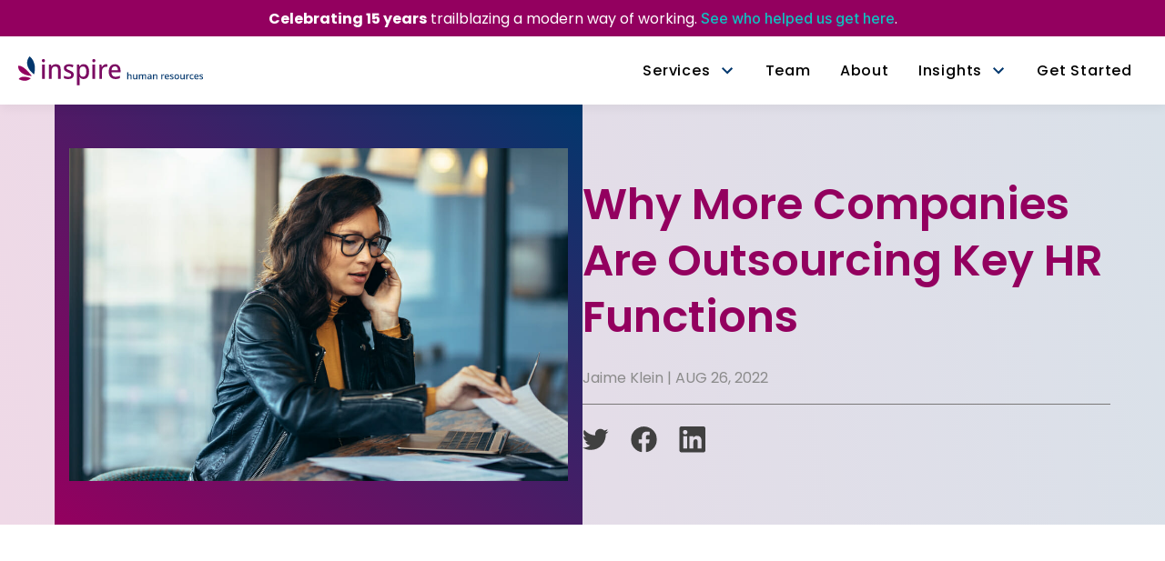

--- FILE ---
content_type: text/html; charset=utf-8
request_url: https://inspire-frontend-e57i0lk7k-kernandlead.vercel.app/blog
body_size: 66877
content:
<!DOCTYPE html><html lang="en"><head><link rel="stylesheet" data-href="https://fonts.googleapis.com/css2?family=Poppins:wght@300;400;500;600;700;800&amp;family=Zilla+Slab:wght@600&amp;family=IBM+Plex+Mono:wght@400&amp;family=Roboto:wght@300;400;500;600;700;900&amp;family=Inter:wght@500;600&amp;display=swap"/><link rel="preconnect" href="https://fonts.gstatic.com" crossorigin /><meta name="viewport" content="width=device-width"/><meta charSet="utf-8"/><link rel="shortcut icon" href="https://back.inspirehumanresources.com/wp-content/uploads/2022/06/FavIcon.png" class="jsx-708867711"/><title>The Latest HR Trends - Inspire HR Blog</title><meta name="robots" content="index,follow"/><meta name="googlebot" content="index,follow"/><meta name="description" content="What are the top HR trends? Inspire HR founder, Jaime Klein, discusses what’s happening in the changing world of work and how businesses can respond."/><meta property="og:title" content="The Latest HR Trends - Inspire HR Blog"/><meta property="og:description" content="What are the top HR trends? Inspire HR founder, Jaime Klein, discusses what’s happening in the changing world of work and how businesses can respond."/><script async="" src="https://www.google-analytics.com/analytics.js"></script><script>window.ga=window.ga||function(){(ga.q=ga.q||[]).push(arguments)};
	ga.l =+ new Date;
	ga('create', 'UA-111971067-1', 'auto');
	ga('send', 'pageview');</script><script async="">    (function(){var s = document.getElementsByTagName("script")[0];
var b = document.createElement("script");
b.type = "text/javascript";
b.async = true;
b.defer = true;
b.id = "ga4"
b.src = "//googletagmanager.com/gtag/js?id=G-X9K9JSV9RC";
s.parentNode.insertBefore(b, s);
window.dataLayer = window.dataLayer || [];
function gtag(){dataLayer.push(arguments);}
gtag('js', new Date());
gtag('config', 'G-X9K9JSV9RC');
})();</script><meta name="next-head-count" content="12"/><link rel="preload" href="/_next/static/css/90b322470c47a4958702.css" as="style"/><link rel="stylesheet" href="/_next/static/css/90b322470c47a4958702.css" data-n-g=""/><noscript data-n-css=""></noscript><script defer="" nomodule="" src="/_next/static/chunks/polyfills-a40ef1678bae11e696dba45124eadd70.js"></script><script src="/_next/static/chunks/webpack-040fd440a059d39978bd.js" defer=""></script><script src="/_next/static/chunks/framework-b5d09c9b25f4537c70b3.js" defer=""></script><script src="/_next/static/chunks/main-60b877ecb26590db3d01.js" defer=""></script><script src="/_next/static/chunks/pages/_app-054437143f763135a772.js" defer=""></script><script src="/_next/static/chunks/05d954cf-594c688e7bf371ffa081.js" defer=""></script><script src="/_next/static/chunks/29107295-2648cb5e919f7c78c7cc.js" defer=""></script><script src="/_next/static/chunks/761-b0d633c31aca2460c077.js" defer=""></script><script src="/_next/static/chunks/413-8300c27b785d3c24eea5.js" defer=""></script><script src="/_next/static/chunks/873-83652146380aa1113333.js" defer=""></script><script src="/_next/static/chunks/347-65e0c5cc97199d9d411c.js" defer=""></script><script src="/_next/static/chunks/969-1b7a44640838ca2d50aa.js" defer=""></script><script src="/_next/static/chunks/pages/%5B%5B...uri%5D%5D-09b48357ebf49d4f81ff.js" defer=""></script><script src="/_next/static/zK37rPAXXX4x4OM60cxU6/_buildManifest.js" defer=""></script><script src="/_next/static/zK37rPAXXX4x4OM60cxU6/_ssgManifest.js" defer=""></script><style data-styled="" data-styled-version="5.3.5"></style><style id="__jsx-708867711">:root{--color-primary:#02376d;--color-secondary:#93005f;--color-neutral:#f4f4f4;}--color-Tertiary: #0ec2c2;
--color-Tint 1: #9080ab;
--color-Tint 2: #8089ff;
--color-Tint 3: #c7bfd5;
--color-Tint 4: #BFC4FF; h1,h2,h3,h4,h5,h6{line-height:1.4;}h1,h2,h3{-webkit-letter-spacing:-0.03em;-moz-letter-spacing:-0.03em;-ms-letter-spacing:-0.03em;letter-spacing:-0.03em;}h1,.heading-h1{font-size:55px;line-height:66px;}h2,.heading-h2{font-size:48px;line-height:58px;}h3,.heading-h3{font-size:32px;line-height:38px;}h4,.heading-h4{font-size:28px;line-height:38px;}h5,.heading-h5{font-size:22px;line-height:30px;}h6,.heading-h6{font-size:18px;line-height:28px;}ol,ul,.text-1{font-size:17px;line-height:27px;}p,a,.text-2{font-size:16px;line-height:24px;font-weight:400;}.text-3{font-size:15px;line-height:25px;}.text-inherit{font-size:inherit !important;}.font-size-12{font-size:12px;line-height:20px;}.font-size-10{font-size:10px;line-height:10px;}@media (min-width:768px){h1,.heading-h1{font-size:80px;line-height:90px;}h2,.heading-h2{font-size:60px;line-height:70px;}h3,.heading-h3{font-size:48px;line-height:58px;}h4,.heading-h4{font-size:30px;line-height:40px;}h5,.heading-h5{font-size:25px;line-height:35px;}h6,.heading-h6{font-size:20px;line-height:30px;}ol,ul,.text-1{font-size:20px;line-height:30px;}}</style><style id="__jsx-767799653">a.td-default.c-heading.jsx-767799653{-webkit-transition-property:all;transition-property:all;-webkit-transition-timing-function:cubic-bezier(0.4,0,0.2,1);transition-timing-function:cubic-bezier(0.4,0,0.2,1);-webkit-transition-duration:150ms;transition-duration:150ms;-webkit-transition-duration:200ms;transition-duration:200ms;}a.td-default.c-heading.jsx-767799653:hover{-webkit-text-decoration:underline;text-decoration:underline;}a.td-default.c-heading.jsx-767799653:hover{--tw-text-opacity:1;color:rgba(14,194,194,var(--tw-text-opacity));}.c-heading.jsx-767799653 blockquote{padding-left:1.5rem;padding-right:1.5rem;margin-bottom:1.4rem;}.c-heading.jsx-767799653 .blue-gradient{background:linear-gradient(221.11deg,#02376d 0%,#93005f 99.44%);-webkit-background-clip:text;-webkit-text-fill-color:transparent;background-clip:text;text-fill-color:transparent;}@media (min-width:768px){.c-heading.jsx-767799653 blockquote{padding-left:3rem;padding-right:3rem;}}.c-heading.jsx-767799653 blockquote::before{content:url("data:image/svg+xml,%3Csvg width='27' height='27' viewBox='0 0 27 27' fill='none' xmlns='http://www.w3.org/2000/svg'%3E%3Cpath d='M27 0.248838L26.3186 5.87546C24.9558 5.74385 23.8486 6.00708 22.9968 6.66517C22.1451 7.29035 21.5489 8.21167 21.2082 9.42912C20.8959 10.6137 20.8391 11.9957 21.0379 13.5751H27V27H15.4164V13.5751C15.4164 8.83685 16.3675 5.25029 18.2697 2.81537C20.1719 0.380457 23.082 -0.475055 27 0.248838ZM11.5836 0.248838L10.9022 5.87546C9.53943 5.74385 8.43218 6.00708 7.58044 6.66517C6.72871 7.29035 6.13249 8.21167 5.7918 9.42912C5.4795 10.6137 5.42271 11.9957 5.62145 13.5751H11.5836V27H0V13.5751C0 8.83685 0.951105 5.25029 2.85331 2.81537C4.75552 0.380457 7.66561 -0.475055 11.5836 0.248838Z' fill='white'/%3E%3C/svg%3E%0A");margin:0 auto;display:block;width:27px;}.c-heading.jsx-767799653 blockquote > *{font-weight:500;}.c-heading.jsx-767799653 .column-2 ul,.c-heading.jsx-767799653 ul.column-2{-moz-columns:2;-webkit-columns:2;columns:2;}.c-heading.jsx-767799653 .column-3 ul,.c-heading.jsx-767799653 ul.column-3{-moz-columns:3;-webkit-columns:3;columns:3;}.c-heading.jsx-767799653 .column-4 ul,.c-heading.jsx-767799653 ul.column-4{-moz-columns:4;-webkit-columns:4;columns:4;}.c-heading.jsx-767799653 ol,.c-heading.jsx-767799653 ul{margin-left:1.5rem;}.c-heading.jsx-767799653 ol,.c-heading.jsx-767799653 ul{list-style:inherit;padding:0;padding:initial;}.c-heading.jsx-767799653 pre{white-space:pre-wrap;background:#f8f8f8;padding:1em;margin:1em 0;}.c-heading.jsx-767799653 ol{list-style-type:decimal;}.c-heading.jsx-767799653 a{font-family:Inter;--tw-text-opacity:1;color:rgba(14,194,194,var(--tw-text-opacity));-webkit-transition-property:all;transition-property:all;-webkit-transition-timing-function:cubic-bezier(0.4,0,0.2,1);transition-timing-function:cubic-bezier(0.4,0,0.2,1);-webkit-transition-duration:150ms;transition-duration:150ms;-webkit-transition-duration:500ms;transition-duration:500ms;}.c-heading.jsx-767799653 a:hover{-webkit-text-decoration:underline;text-decoration:underline;}.c-heading.jsx-767799653 h1,.c-heading.jsx-767799653 h2,.c-heading.jsx-767799653 h3,.c-heading.jsx-767799653 h4,.c-heading.jsx-767799653 h5,.c-heading.jsx-767799653 h6,.c-heading.jsx-767799653 img{margin-bottom:0.625rem;line-height:1.25;}.c-heading.jsx-767799653 h1,.c-heading.jsx-767799653 h2,.c-heading.jsx-767799653 h3,.c-heading.jsx-767799653 h4,.c-heading.jsx-767799653 h5,.c-heading.jsx-767799653 h6{color:var(--color-primary);}.c-heading.jsx-767799653 p,.c-heading.jsx-767799653 ol,.c-heading.jsx-767799653 ul{line-height:1.5;}.c-heading.jsx-767799653 p,.c-heading.jsx-767799653 ol,.c-heading.jsx-767799653 ul{word-break:break-word;}.c-heading.jsx-767799653 p:not(:only-child):not(:last-of-type),.c-heading.jsx-767799653 ol:not(:only-child),.c-heading.jsx-767799653 ul:not(:only-child){margin-bottom:1.4rem;}.c-heading.jsx-767799653 ol,.c-heading.jsx-767799653 ul{font-size:1rem;}.c-heading.jsx-767799653 ul{list-style-type:none;}.c-heading.jsx-767799653 ul li::before{position:absolute;height:0.5rem;width:0.5rem;border-radius:9999px;--tw-bg-opacity:1;background-color:rgba(0,0,0,var(--tw-bg-opacity));content:'';margin-left:-23px;margin-top:8px;}.c-heading.jsx-767799653 li:not(:first-of-type){margin-top:10px;}.c-heading.jsx-767799653 ol{list-style-type:decimal;}.c-heading.jsx-767799653 iframe{max-width:100%;display:inline;display:initial;}.c-heading.jsx-767799653 .alignleft{margin-right:auto;float:left;margin:0 20px 20px 0;}.c-heading.jsx-767799653 figure{max-width:100%;}.c-heading.jsx-767799653 .alignright{margin-left:auto;float:right;margin:0 0 20px 20px;}.c-heading.jsx-767799653 .aligncenter{margin-left:auto;margin-right:auto;}.c-heading.jsx-767799653 .wp-caption-text{text-align:center;font-weight:500;font-size:14px;}.c-heading.c-bold.jsx-767799653{font-weight:700;}.c-heading.jsx-767799653 ul.big-list-dot{margin-left:54px;}.c-heading.jsx-767799653 ul.big-list-dot li::before{--tw-bg-opacity:1;background-color:rgba(123,10,98,var(--tw-bg-opacity));height:38px;width:38px;margin-left:-54px;}.c-heading.jsx-767799653 hr{border-color:black;margin:25px 0;}.c-heading.jsx-767799653 img.alignleft{float:left;margin-right:1rem;}.c-heading.jsx-767799653 img.alignright{float:right;margin-left:1rem;}.c-heading.jsx-767799653 .entry-content img{margin:0 0 1.5em 0;}.c-heading.jsx-767799653 .wp-caption{margin-bottom:1.5em;text-align:center;padding-top:5px;}.c-heading.jsx-767799653 .wp-caption img{border:0 none;padding:0;margin:0;}.c-heading.jsx-767799653 .wp-caption p.wp-caption-text{line-height:1.5;font-size:10px;margin:0;}.c-heading.jsx-767799653 .wp-smiley{margin:0 !important;}.c-heading.jsx-767799653 .wp-smiley{max-height:1em;}.c-heading.jsx-767799653 blockquote.left{margin-right:20px;text-align:right;margin-left:0;width:33%;float:left;}.c-heading.jsx-767799653 blockquote.right{margin-left:20px;text-align:left;margin-right:0;width:33%;float:right;}</style><style id="__jsx-368637829">.cta.jsx-368637829>* > *{border:2px solid #0ec2c2;border-radius:259.091px;padding:4px 24px;color:black;font-weight:500;}.cta.jsx-368637829:hover>* > *{opacity:1;background:#0ec2c2;color:white;}</style><style id="__jsx-2479382734">.tg-container.jsx-2479382734{margin-left:auto;margin-right:auto;width:100%;max-width:100%;}.tg-container.is-padded.jsx-2479382734{padding-left:2rem;padding-right:2rem;}@media only screen and (min-width:550px){.tg-container.cw-small.jsx-2479382734{width:550px;}}@media only screen and (min-width:800px){.tg-container.cw-narrow.jsx-2479382734{width:800px;}.tg-container.cw-full.jsx-2479382734{width:100%;}}@media only screen and (min-width:1024px){.tg-container.is-padded.jsx-2479382734{padding-left:1.25rem;padding-right:1.25rem;}}@media only screen and (min-width:1200px){.tg-container.cw-normal.jsx-2479382734{width:1200px;}}@media only screen and (min-width:1350px){.tg-container.cw-wide.jsx-2479382734{width:1350px;}}</style><style id="__jsx-3472673158">header.jsx-3472673158{height:160px;z-index:2000;box-shadow:0px 3.75px 11.25px rgba(0,0,0,0.05);}.announcement-bar.jsx-3472673158{display:-webkit-box;display:-webkit-flex;display:-ms-flexbox;display:flex;-webkit-align-items:center;-webkit-box-align:center;-ms-flex-align:center;align-items:center;-webkit-box-pack:center;-webkit-justify-content:center;-ms-flex-pack:center;justify-content:center;background-color:var(--color-secondary);padding-left:1rem;padding-right:1rem;--tw-text-opacity:1;color:rgba(255,255,255,var(--tw-text-opacity));height:85px;}@media (min-width:1024px){header.jsx-3472673158{height:115px;}.announcement-bar.jsx-3472673158{height:40px;}}@media screen and (min-width:900px){.menu-items.jsx-3472673158{display:block;}.mobile-menu-trigger.jsx-3472673158{display:none;}}</style><style id="__jsx-2004299974">.post-container.jsx-2004299974{display:-webkit-box;display:-webkit-flex;display:-ms-flexbox;display:flex;-webkit-flex-direction:column;-ms-flex-direction:column;flex-direction:column;gap:3.5rem;}@media (min-width:1024px){.post-container.jsx-2004299974{-webkit-flex-direction:row;-ms-flex-direction:row;flex-direction:row;}}.rrss-container.jsx-2004299974{margin-top:1rem;display:-webkit-box;display:-webkit-flex;display:-ms-flexbox;display:flex;--tw-border-opacity:1;border-color:rgba(122,120,120,var(--tw-border-opacity));padding-top:1.5rem;border-top-width:1px;color:#404040;}.image-container.jsx-2004299974{display:none;width:50%;-webkit-align-items:center;-webkit-box-align:center;-ms-flex-align:center;align-items:center;-webkit-box-pack:center;-webkit-justify-content:center;-ms-flex-pack:center;justify-content:center;padding-left:1rem;padding-right:1rem;padding-top:3rem;padding-bottom:3rem;}@media (min-width:1024px){.image-container.jsx-2004299974{display:-webkit-box;display:-webkit-flex;display:-ms-flexbox;display:flex;}}.image-container.jsx-2004299974{background:linear-gradient(221.11deg,#02376d 0%,#93005f 99.44%);}</style><style id="__jsx-3296728320">.bg-image.jsx-3296728320{background-image:unset;}@media (min-width:1024px){.bg-image.jsx-3296728320{background-image:unset;}}</style><style id="__jsx-652070113">.spacing-layout.jsx-652070113{  padding-top: calc(8rem / 2); padding-bottom: calc(8rem / 2);;}@media (min-width:1024px){.spacing-layout.jsx-652070113{padding-top: 8rem; padding-bottom: 8rem;;}}</style><style id="__jsx-2774549908">.background-container.jsx-2774549908{width:100px;}.bg-circles.jsx-2774549908:before{content:'';display:block;position:absolute;top:0;left:0;width:50%;height:200%;background-color:rgba(0,0,0,0.1);border-radius:100%;-webkit-transform:translateX(-75%);-ms-transform:translateX(-75%);transform:translateX(-75%);}.bg-circles.vertical-bottom.jsx-2774549908:before{top:-100%;}.bg-circles.horizontal-right.jsx-2774549908:before{left:75%;-webkit-transform:translateX(25%);-ms-transform:translateX(25%);transform:translateX(25%);}.bg-circles.jsx-2774549908:after{content:'';display:block;position:absolute;width:75%;height:300%;bottom:0;left:0;background:rgba(0,0,0,0.15);border-radius:100%;-webkit-transform:translate(-25%,50%);-ms-transform:translate(-25%,50%);transform:translate(-25%,50%);}.bg-circles.vertical-bottom.jsx-2774549908:after{bottom:100%;}.bg-circles.horizontal-right.jsx-2774549908:after{left:50%;-webkit-transform:translate(0,50%);-ms-transform:translate(0,50%);transform:translate(0,50%);}.bg-circles.vertical-center.jsx-2774549908:before{top:-50%;}.bg-circles.vertical-center.jsx-2774549908:after{bottom:50%;height:250%;}.bg-circles.jsx-2774549908>div:first-child{position:relative;z-index:10;}.fh-video.jsx-2774549908{position:absolute;height:auto;width:auto;-o-object-fit:cover;object-fit:cover;-webkit-transform:translateX(-50%) translateY(-50%);-ms-transform:translateX(-50%) translateY(-50%);transform:translateX(-50%) translateY(-50%);top:50%;left:50%;min-height:100%;min-width:100%;}.fh-video-container.jsx-2774549908{z-index:9;mix-blend-mode:soft-light;}</style><style id="__jsx-1365690962">.main-post-bg.jsx-1365690962{background:linear-gradient(79.84deg,#efd9e7 0%,#d9e1e9 100%);}</style><style id="__jsx-1841122252">.arrow-svg.jsx-1841122252{cursor:pointer;}.translate-arrow-on-hover.jsx-1841122252>.arrow-svg.jsx-1841122252{-webkit-transition-duration:500ms;transition-duration:500ms;-webkit-transition-timing-function:cubic-bezier(0.4,0,0.2,1);transition-timing-function:cubic-bezier(0.4,0,0.2,1);}.translate-arrow-on-hover.jsx-1841122252:hover>.arrow-svg.jsx-1841122252{--tw-translate-x:0;--tw-translate-y:0;--tw-rotate:0;--tw-skew-x:0;--tw-skew-y:0;--tw-scale-x:1;--tw-scale-y:1;-webkit-transform:translateX(var(--tw-translate-x)) translateY(var(--tw-translate-y)) rotate(var(--tw-rotate)) skewX(var(--tw-skew-x)) skewY(var(--tw-skew-y)) scaleX(var(--tw-scale-x)) scaleY(var(--tw-scale-y));-ms-transform:translateX(var(--tw-translate-x)) translateY(var(--tw-translate-y)) rotate(var(--tw-rotate)) skewX(var(--tw-skew-x)) skewY(var(--tw-skew-y)) scaleX(var(--tw-scale-x)) scaleY(var(--tw-scale-y));transform:translateX(var(--tw-translate-x)) translateY(var(--tw-translate-y)) rotate(var(--tw-rotate)) skewX(var(--tw-skew-x)) skewY(var(--tw-skew-y)) scaleX(var(--tw-scale-x)) scaleY(var(--tw-scale-y));--tw-translate-x:1rem;}</style><style id="__jsx-1761972270">#cta.jsx-1761972270 .button.dark.outlined{color:white !important;}#cta.jsx-1761972270 .button.dark.outlined:hover{color:white !important;}</style><style id="__jsx-3020727239">.footer.jsx-3020727239{background-color:var(--color-secondary);}.footer.jsx-3020727239 a.td-default.c-heading:hover{--tw-text-opacity:1;color:rgba(139,139,139,var(--tw-text-opacity));}.footer-social.jsx-3020727239{margin-top:1rem;display:-webkit-box;display:-webkit-flex;display:-ms-flexbox;display:flex;-webkit-align-items:center;-webkit-box-align:center;-ms-flex-align:center;align-items:center;-webkit-box-pack:center;-webkit-justify-content:center;-ms-flex-pack:center;justify-content:center;padding-bottom:2rem;}.footer-input.jsx-3020727239{width:100%;padding-left:0.75rem;padding-right:0.75rem;border-left-width:1px;border-top-width:1px;border-bottom-width:1px;border-top-left-radius:2px;border-bottom-left-radius:2px;border-color:#C4C4C4;}.footer-col-wide.jsx-3020727239{width:100%;-webkit-align-items:flex-start;-webkit-box-align:flex-start;-ms-flex-align:flex-start;align-items:flex-start;}.footer-col-narrow.jsx-3020727239,.footer-col-wide.jsx-3020727239{max-width:100%;}.addresses.jsx-3020727239{margin-top:3rem;display:-webkit-box;display:-webkit-flex;display:-ms-flexbox;display:flex;-webkit-flex-direction:column;-ms-flex-direction:column;flex-direction:column;gap:3rem;}.addresses.jsx-3020727239 p{font-size:1rem;--tw-text-opacity:1;color:rgba(255,255,255,var(--tw-text-opacity));}.addresses.jsx-3020727239 .c-heading p:not(:only-child){margin-bottom:0.5rem;}@media (min-width:768px){.footer-col-wide.jsx-3020727239:first-of-type{width:100%;}.footer-col-narrow.jsx-3020727239{padding-right:0px;padding-left:0px;width:30%;}.footer-col-wide.jsx-3020727239{width:40%;}.footer-social.jsx-3020727239{-webkit-box-pack:start;-webkit-justify-content:flex-start;-ms-flex-pack:start;justify-content:flex-start;padding-bottom:0px;border:none;}.addresses.jsx-3020727239{margin-top:0px;-webkit-flex-direction:row;-ms-flex-direction:row;flex-direction:row;}}@media (min-width:1024px){.footer-col-narrow.jsx-3020727239{max-width:20%;min-width:0;min-width:initial;}.footer-col-wide.jsx-3020727239{max-width:30%;}}</style><style id="__jsx-419514997">.noto-spacing.jsx-419514997{-webkit-letter-spacing:0.07em;-moz-letter-spacing:0.07em;-ms-letter-spacing:0.07em;letter-spacing:0.07em;line-height:20px;}.link.jsx-419514997 a{color:white !important;}.link.jsx-419514997 a{margin-bottom:0.5rem;font-size:1rem;font-weight:200;}.link.jsx-419514997 a:hover{color:#ff0099 !important;-webkit-text-decoration:none !important;text-decoration:none !important;}</style><style id="__jsx-1396679942">.submenu-nav.jsx-1396679942{display:-webkit-box;display:-webkit-flex;display:-ms-flexbox;display:flex;-webkit-flex-direction:column;-ms-flex-direction:column;flex-direction:column;-webkit-align-items:center;-webkit-box-align:center;-ms-flex-align:center;align-items:center;-webkit-box-pack:center;-webkit-justify-content:center;-ms-flex-pack:center;justify-content:center;gap:1rem;padding-top:1rem;padding-bottom:1rem;}@media (min-width:768px){.submenu-nav.jsx-1396679942{-webkit-flex-direction:row;-ms-flex-direction:row;flex-direction:row;gap:2rem;}}</style><style id="__jsx-1674059879">.nav-item.jsx-1674059879{font-weight:500;color:#828181;}.nav-item.jsx-1674059879:hover{--tw-text-opacity:1 !important;color:rgba(0,0,0,var(--tw-text-opacity)) !important;}.nav-item.active.jsx-1674059879{font-weight:600;--tw-text-opacity:1;color:rgba(0,0,0,var(--tw-text-opacity));-webkit-text-decoration:underline;text-decoration:underline;}</style><style data-href="https://fonts.googleapis.com/css2?family=Poppins:wght@300;400;500;600;700;800&family=Zilla+Slab:wght@600&family=IBM+Plex+Mono:wght@400&family=Roboto:wght@300;400;500;600;700;900&family=Inter:wght@500;600&display=swap">@font-face{font-family:'IBM Plex Mono';font-style:normal;font-weight:400;font-display:swap;src:url(https://fonts.gstatic.com/s/ibmplexmono/v12/-F63fjptAgt5VM-kVkqdyU8n5is.woff) format('woff')}@font-face{font-family:'Inter';font-style:normal;font-weight:500;font-display:swap;src:url(https://fonts.gstatic.com/s/inter/v12/UcCO3FwrK3iLTeHuS_fvQtMwCp50KnMw2boKoduKmMEVuI6fMZs.woff) format('woff')}@font-face{font-family:'Inter';font-style:normal;font-weight:600;font-display:swap;src:url(https://fonts.gstatic.com/s/inter/v12/UcCO3FwrK3iLTeHuS_fvQtMwCp50KnMw2boKoduKmMEVuGKYMZs.woff) format('woff')}@font-face{font-family:'Poppins';font-style:normal;font-weight:300;font-display:swap;src:url(https://fonts.gstatic.com/s/poppins/v20/pxiByp8kv8JHgFVrLDz8V1g.woff) format('woff')}@font-face{font-family:'Poppins';font-style:normal;font-weight:400;font-display:swap;src:url(https://fonts.gstatic.com/s/poppins/v20/pxiEyp8kv8JHgFVrFJM.woff) format('woff')}@font-face{font-family:'Poppins';font-style:normal;font-weight:500;font-display:swap;src:url(https://fonts.gstatic.com/s/poppins/v20/pxiByp8kv8JHgFVrLGT9V1g.woff) format('woff')}@font-face{font-family:'Poppins';font-style:normal;font-weight:600;font-display:swap;src:url(https://fonts.gstatic.com/s/poppins/v20/pxiByp8kv8JHgFVrLEj6V1g.woff) format('woff')}@font-face{font-family:'Poppins';font-style:normal;font-weight:700;font-display:swap;src:url(https://fonts.gstatic.com/s/poppins/v20/pxiByp8kv8JHgFVrLCz7V1g.woff) format('woff')}@font-face{font-family:'Poppins';font-style:normal;font-weight:800;font-display:swap;src:url(https://fonts.gstatic.com/s/poppins/v20/pxiByp8kv8JHgFVrLDD4V1g.woff) format('woff')}@font-face{font-family:'Roboto';font-style:normal;font-weight:300;font-display:swap;src:url(https://fonts.gstatic.com/s/roboto/v30/KFOlCnqEu92Fr1MmSU5vAA.woff) format('woff')}@font-face{font-family:'Roboto';font-style:normal;font-weight:400;font-display:swap;src:url(https://fonts.gstatic.com/s/roboto/v30/KFOmCnqEu92Fr1Me5g.woff) format('woff')}@font-face{font-family:'Roboto';font-style:normal;font-weight:500;font-display:swap;src:url(https://fonts.gstatic.com/s/roboto/v30/KFOlCnqEu92Fr1MmEU9vAA.woff) format('woff')}@font-face{font-family:'Roboto';font-style:normal;font-weight:700;font-display:swap;src:url(https://fonts.gstatic.com/s/roboto/v30/KFOlCnqEu92Fr1MmWUlvAA.woff) format('woff')}@font-face{font-family:'Roboto';font-style:normal;font-weight:900;font-display:swap;src:url(https://fonts.gstatic.com/s/roboto/v30/KFOlCnqEu92Fr1MmYUtvAA.woff) format('woff')}@font-face{font-family:'Zilla Slab';font-style:normal;font-weight:600;font-display:swap;src:url(https://fonts.gstatic.com/s/zillaslab/v11/dFa5ZfeM_74wlPZtksIFYuUe2Hc.woff) format('woff')}@font-face{font-family:'IBM Plex Mono';font-style:normal;font-weight:400;font-display:swap;src:url(https://fonts.gstatic.com/s/ibmplexmono/v12/-F63fjptAgt5VM-kVkqdyU8n1iIq131nj-otFQ.woff2) format('woff2');unicode-range:U+0460-052F,U+1C80-1C88,U+20B4,U+2DE0-2DFF,U+A640-A69F,U+FE2E-FE2F}@font-face{font-family:'IBM Plex Mono';font-style:normal;font-weight:400;font-display:swap;src:url(https://fonts.gstatic.com/s/ibmplexmono/v12/-F63fjptAgt5VM-kVkqdyU8n1isq131nj-otFQ.woff2) format('woff2');unicode-range:U+0301,U+0400-045F,U+0490-0491,U+04B0-04B1,U+2116}@font-face{font-family:'IBM Plex Mono';font-style:normal;font-weight:400;font-display:swap;src:url(https://fonts.gstatic.com/s/ibmplexmono/v12/-F63fjptAgt5VM-kVkqdyU8n1iAq131nj-otFQ.woff2) format('woff2');unicode-range:U+0102-0103,U+0110-0111,U+0128-0129,U+0168-0169,U+01A0-01A1,U+01AF-01B0,U+1EA0-1EF9,U+20AB}@font-face{font-family:'IBM Plex Mono';font-style:normal;font-weight:400;font-display:swap;src:url(https://fonts.gstatic.com/s/ibmplexmono/v12/-F63fjptAgt5VM-kVkqdyU8n1iEq131nj-otFQ.woff2) format('woff2');unicode-range:U+0100-024F,U+0259,U+1E00-1EFF,U+2020,U+20A0-20AB,U+20AD-20CF,U+2113,U+2C60-2C7F,U+A720-A7FF}@font-face{font-family:'IBM Plex Mono';font-style:normal;font-weight:400;font-display:swap;src:url(https://fonts.gstatic.com/s/ibmplexmono/v12/-F63fjptAgt5VM-kVkqdyU8n1i8q131nj-o.woff2) format('woff2');unicode-range:U+0000-00FF,U+0131,U+0152-0153,U+02BB-02BC,U+02C6,U+02DA,U+02DC,U+2000-206F,U+2074,U+20AC,U+2122,U+2191,U+2193,U+2212,U+2215,U+FEFF,U+FFFD}@font-face{font-family:'Inter';font-style:normal;font-weight:500;font-display:swap;src:url(https://fonts.gstatic.com/s/inter/v12/UcC73FwrK3iLTeHuS_fvQtMwCp50KnMa2JL7W0Q5n-wU.woff2) format('woff2');unicode-range:U+0460-052F,U+1C80-1C88,U+20B4,U+2DE0-2DFF,U+A640-A69F,U+FE2E-FE2F}@font-face{font-family:'Inter';font-style:normal;font-weight:500;font-display:swap;src:url(https://fonts.gstatic.com/s/inter/v12/UcC73FwrK3iLTeHuS_fvQtMwCp50KnMa0ZL7W0Q5n-wU.woff2) format('woff2');unicode-range:U+0301,U+0400-045F,U+0490-0491,U+04B0-04B1,U+2116}@font-face{font-family:'Inter';font-style:normal;font-weight:500;font-display:swap;src:url(https://fonts.gstatic.com/s/inter/v12/UcC73FwrK3iLTeHuS_fvQtMwCp50KnMa2ZL7W0Q5n-wU.woff2) format('woff2');unicode-range:U+1F00-1FFF}@font-face{font-family:'Inter';font-style:normal;font-weight:500;font-display:swap;src:url(https://fonts.gstatic.com/s/inter/v12/UcC73FwrK3iLTeHuS_fvQtMwCp50KnMa1pL7W0Q5n-wU.woff2) format('woff2');unicode-range:U+0370-03FF}@font-face{font-family:'Inter';font-style:normal;font-weight:500;font-display:swap;src:url(https://fonts.gstatic.com/s/inter/v12/UcC73FwrK3iLTeHuS_fvQtMwCp50KnMa2pL7W0Q5n-wU.woff2) format('woff2');unicode-range:U+0102-0103,U+0110-0111,U+0128-0129,U+0168-0169,U+01A0-01A1,U+01AF-01B0,U+1EA0-1EF9,U+20AB}@font-face{font-family:'Inter';font-style:normal;font-weight:500;font-display:swap;src:url(https://fonts.gstatic.com/s/inter/v12/UcC73FwrK3iLTeHuS_fvQtMwCp50KnMa25L7W0Q5n-wU.woff2) format('woff2');unicode-range:U+0100-024F,U+0259,U+1E00-1EFF,U+2020,U+20A0-20AB,U+20AD-20CF,U+2113,U+2C60-2C7F,U+A720-A7FF}@font-face{font-family:'Inter';font-style:normal;font-weight:500;font-display:swap;src:url(https://fonts.gstatic.com/s/inter/v12/UcC73FwrK3iLTeHuS_fvQtMwCp50KnMa1ZL7W0Q5nw.woff2) format('woff2');unicode-range:U+0000-00FF,U+0131,U+0152-0153,U+02BB-02BC,U+02C6,U+02DA,U+02DC,U+2000-206F,U+2074,U+20AC,U+2122,U+2191,U+2193,U+2212,U+2215,U+FEFF,U+FFFD}@font-face{font-family:'Inter';font-style:normal;font-weight:600;font-display:swap;src:url(https://fonts.gstatic.com/s/inter/v12/UcC73FwrK3iLTeHuS_fvQtMwCp50KnMa2JL7W0Q5n-wU.woff2) format('woff2');unicode-range:U+0460-052F,U+1C80-1C88,U+20B4,U+2DE0-2DFF,U+A640-A69F,U+FE2E-FE2F}@font-face{font-family:'Inter';font-style:normal;font-weight:600;font-display:swap;src:url(https://fonts.gstatic.com/s/inter/v12/UcC73FwrK3iLTeHuS_fvQtMwCp50KnMa0ZL7W0Q5n-wU.woff2) format('woff2');unicode-range:U+0301,U+0400-045F,U+0490-0491,U+04B0-04B1,U+2116}@font-face{font-family:'Inter';font-style:normal;font-weight:600;font-display:swap;src:url(https://fonts.gstatic.com/s/inter/v12/UcC73FwrK3iLTeHuS_fvQtMwCp50KnMa2ZL7W0Q5n-wU.woff2) format('woff2');unicode-range:U+1F00-1FFF}@font-face{font-family:'Inter';font-style:normal;font-weight:600;font-display:swap;src:url(https://fonts.gstatic.com/s/inter/v12/UcC73FwrK3iLTeHuS_fvQtMwCp50KnMa1pL7W0Q5n-wU.woff2) format('woff2');unicode-range:U+0370-03FF}@font-face{font-family:'Inter';font-style:normal;font-weight:600;font-display:swap;src:url(https://fonts.gstatic.com/s/inter/v12/UcC73FwrK3iLTeHuS_fvQtMwCp50KnMa2pL7W0Q5n-wU.woff2) format('woff2');unicode-range:U+0102-0103,U+0110-0111,U+0128-0129,U+0168-0169,U+01A0-01A1,U+01AF-01B0,U+1EA0-1EF9,U+20AB}@font-face{font-family:'Inter';font-style:normal;font-weight:600;font-display:swap;src:url(https://fonts.gstatic.com/s/inter/v12/UcC73FwrK3iLTeHuS_fvQtMwCp50KnMa25L7W0Q5n-wU.woff2) format('woff2');unicode-range:U+0100-024F,U+0259,U+1E00-1EFF,U+2020,U+20A0-20AB,U+20AD-20CF,U+2113,U+2C60-2C7F,U+A720-A7FF}@font-face{font-family:'Inter';font-style:normal;font-weight:600;font-display:swap;src:url(https://fonts.gstatic.com/s/inter/v12/UcC73FwrK3iLTeHuS_fvQtMwCp50KnMa1ZL7W0Q5nw.woff2) format('woff2');unicode-range:U+0000-00FF,U+0131,U+0152-0153,U+02BB-02BC,U+02C6,U+02DA,U+02DC,U+2000-206F,U+2074,U+20AC,U+2122,U+2191,U+2193,U+2212,U+2215,U+FEFF,U+FFFD}@font-face{font-family:'Poppins';font-style:normal;font-weight:300;font-display:swap;src:url(https://fonts.gstatic.com/s/poppins/v20/pxiByp8kv8JHgFVrLDz8Z11lFd2JQEl8qw.woff2) format('woff2');unicode-range:U+0900-097F,U+1CD0-1CF6,U+1CF8-1CF9,U+200C-200D,U+20A8,U+20B9,U+25CC,U+A830-A839,U+A8E0-A8FB}@font-face{font-family:'Poppins';font-style:normal;font-weight:300;font-display:swap;src:url(https://fonts.gstatic.com/s/poppins/v20/pxiByp8kv8JHgFVrLDz8Z1JlFd2JQEl8qw.woff2) format('woff2');unicode-range:U+0100-024F,U+0259,U+1E00-1EFF,U+2020,U+20A0-20AB,U+20AD-20CF,U+2113,U+2C60-2C7F,U+A720-A7FF}@font-face{font-family:'Poppins';font-style:normal;font-weight:300;font-display:swap;src:url(https://fonts.gstatic.com/s/poppins/v20/pxiByp8kv8JHgFVrLDz8Z1xlFd2JQEk.woff2) format('woff2');unicode-range:U+0000-00FF,U+0131,U+0152-0153,U+02BB-02BC,U+02C6,U+02DA,U+02DC,U+2000-206F,U+2074,U+20AC,U+2122,U+2191,U+2193,U+2212,U+2215,U+FEFF,U+FFFD}@font-face{font-family:'Poppins';font-style:normal;font-weight:400;font-display:swap;src:url(https://fonts.gstatic.com/s/poppins/v20/pxiEyp8kv8JHgFVrJJbecnFHGPezSQ.woff2) format('woff2');unicode-range:U+0900-097F,U+1CD0-1CF6,U+1CF8-1CF9,U+200C-200D,U+20A8,U+20B9,U+25CC,U+A830-A839,U+A8E0-A8FB}@font-face{font-family:'Poppins';font-style:normal;font-weight:400;font-display:swap;src:url(https://fonts.gstatic.com/s/poppins/v20/pxiEyp8kv8JHgFVrJJnecnFHGPezSQ.woff2) format('woff2');unicode-range:U+0100-024F,U+0259,U+1E00-1EFF,U+2020,U+20A0-20AB,U+20AD-20CF,U+2113,U+2C60-2C7F,U+A720-A7FF}@font-face{font-family:'Poppins';font-style:normal;font-weight:400;font-display:swap;src:url(https://fonts.gstatic.com/s/poppins/v20/pxiEyp8kv8JHgFVrJJfecnFHGPc.woff2) format('woff2');unicode-range:U+0000-00FF,U+0131,U+0152-0153,U+02BB-02BC,U+02C6,U+02DA,U+02DC,U+2000-206F,U+2074,U+20AC,U+2122,U+2191,U+2193,U+2212,U+2215,U+FEFF,U+FFFD}@font-face{font-family:'Poppins';font-style:normal;font-weight:500;font-display:swap;src:url(https://fonts.gstatic.com/s/poppins/v20/pxiByp8kv8JHgFVrLGT9Z11lFd2JQEl8qw.woff2) format('woff2');unicode-range:U+0900-097F,U+1CD0-1CF6,U+1CF8-1CF9,U+200C-200D,U+20A8,U+20B9,U+25CC,U+A830-A839,U+A8E0-A8FB}@font-face{font-family:'Poppins';font-style:normal;font-weight:500;font-display:swap;src:url(https://fonts.gstatic.com/s/poppins/v20/pxiByp8kv8JHgFVrLGT9Z1JlFd2JQEl8qw.woff2) format('woff2');unicode-range:U+0100-024F,U+0259,U+1E00-1EFF,U+2020,U+20A0-20AB,U+20AD-20CF,U+2113,U+2C60-2C7F,U+A720-A7FF}@font-face{font-family:'Poppins';font-style:normal;font-weight:500;font-display:swap;src:url(https://fonts.gstatic.com/s/poppins/v20/pxiByp8kv8JHgFVrLGT9Z1xlFd2JQEk.woff2) format('woff2');unicode-range:U+0000-00FF,U+0131,U+0152-0153,U+02BB-02BC,U+02C6,U+02DA,U+02DC,U+2000-206F,U+2074,U+20AC,U+2122,U+2191,U+2193,U+2212,U+2215,U+FEFF,U+FFFD}@font-face{font-family:'Poppins';font-style:normal;font-weight:600;font-display:swap;src:url(https://fonts.gstatic.com/s/poppins/v20/pxiByp8kv8JHgFVrLEj6Z11lFd2JQEl8qw.woff2) format('woff2');unicode-range:U+0900-097F,U+1CD0-1CF6,U+1CF8-1CF9,U+200C-200D,U+20A8,U+20B9,U+25CC,U+A830-A839,U+A8E0-A8FB}@font-face{font-family:'Poppins';font-style:normal;font-weight:600;font-display:swap;src:url(https://fonts.gstatic.com/s/poppins/v20/pxiByp8kv8JHgFVrLEj6Z1JlFd2JQEl8qw.woff2) format('woff2');unicode-range:U+0100-024F,U+0259,U+1E00-1EFF,U+2020,U+20A0-20AB,U+20AD-20CF,U+2113,U+2C60-2C7F,U+A720-A7FF}@font-face{font-family:'Poppins';font-style:normal;font-weight:600;font-display:swap;src:url(https://fonts.gstatic.com/s/poppins/v20/pxiByp8kv8JHgFVrLEj6Z1xlFd2JQEk.woff2) format('woff2');unicode-range:U+0000-00FF,U+0131,U+0152-0153,U+02BB-02BC,U+02C6,U+02DA,U+02DC,U+2000-206F,U+2074,U+20AC,U+2122,U+2191,U+2193,U+2212,U+2215,U+FEFF,U+FFFD}@font-face{font-family:'Poppins';font-style:normal;font-weight:700;font-display:swap;src:url(https://fonts.gstatic.com/s/poppins/v20/pxiByp8kv8JHgFVrLCz7Z11lFd2JQEl8qw.woff2) format('woff2');unicode-range:U+0900-097F,U+1CD0-1CF6,U+1CF8-1CF9,U+200C-200D,U+20A8,U+20B9,U+25CC,U+A830-A839,U+A8E0-A8FB}@font-face{font-family:'Poppins';font-style:normal;font-weight:700;font-display:swap;src:url(https://fonts.gstatic.com/s/poppins/v20/pxiByp8kv8JHgFVrLCz7Z1JlFd2JQEl8qw.woff2) format('woff2');unicode-range:U+0100-024F,U+0259,U+1E00-1EFF,U+2020,U+20A0-20AB,U+20AD-20CF,U+2113,U+2C60-2C7F,U+A720-A7FF}@font-face{font-family:'Poppins';font-style:normal;font-weight:700;font-display:swap;src:url(https://fonts.gstatic.com/s/poppins/v20/pxiByp8kv8JHgFVrLCz7Z1xlFd2JQEk.woff2) format('woff2');unicode-range:U+0000-00FF,U+0131,U+0152-0153,U+02BB-02BC,U+02C6,U+02DA,U+02DC,U+2000-206F,U+2074,U+20AC,U+2122,U+2191,U+2193,U+2212,U+2215,U+FEFF,U+FFFD}@font-face{font-family:'Poppins';font-style:normal;font-weight:800;font-display:swap;src:url(https://fonts.gstatic.com/s/poppins/v20/pxiByp8kv8JHgFVrLDD4Z11lFd2JQEl8qw.woff2) format('woff2');unicode-range:U+0900-097F,U+1CD0-1CF6,U+1CF8-1CF9,U+200C-200D,U+20A8,U+20B9,U+25CC,U+A830-A839,U+A8E0-A8FB}@font-face{font-family:'Poppins';font-style:normal;font-weight:800;font-display:swap;src:url(https://fonts.gstatic.com/s/poppins/v20/pxiByp8kv8JHgFVrLDD4Z1JlFd2JQEl8qw.woff2) format('woff2');unicode-range:U+0100-024F,U+0259,U+1E00-1EFF,U+2020,U+20A0-20AB,U+20AD-20CF,U+2113,U+2C60-2C7F,U+A720-A7FF}@font-face{font-family:'Poppins';font-style:normal;font-weight:800;font-display:swap;src:url(https://fonts.gstatic.com/s/poppins/v20/pxiByp8kv8JHgFVrLDD4Z1xlFd2JQEk.woff2) format('woff2');unicode-range:U+0000-00FF,U+0131,U+0152-0153,U+02BB-02BC,U+02C6,U+02DA,U+02DC,U+2000-206F,U+2074,U+20AC,U+2122,U+2191,U+2193,U+2212,U+2215,U+FEFF,U+FFFD}@font-face{font-family:'Roboto';font-style:normal;font-weight:300;font-display:swap;src:url(https://fonts.gstatic.com/s/roboto/v30/KFOlCnqEu92Fr1MmSU5fCRc4AMP6lbBP.woff2) format('woff2');unicode-range:U+0460-052F,U+1C80-1C88,U+20B4,U+2DE0-2DFF,U+A640-A69F,U+FE2E-FE2F}@font-face{font-family:'Roboto';font-style:normal;font-weight:300;font-display:swap;src:url(https://fonts.gstatic.com/s/roboto/v30/KFOlCnqEu92Fr1MmSU5fABc4AMP6lbBP.woff2) format('woff2');unicode-range:U+0301,U+0400-045F,U+0490-0491,U+04B0-04B1,U+2116}@font-face{font-family:'Roboto';font-style:normal;font-weight:300;font-display:swap;src:url(https://fonts.gstatic.com/s/roboto/v30/KFOlCnqEu92Fr1MmSU5fCBc4AMP6lbBP.woff2) format('woff2');unicode-range:U+1F00-1FFF}@font-face{font-family:'Roboto';font-style:normal;font-weight:300;font-display:swap;src:url(https://fonts.gstatic.com/s/roboto/v30/KFOlCnqEu92Fr1MmSU5fBxc4AMP6lbBP.woff2) format('woff2');unicode-range:U+0370-03FF}@font-face{font-family:'Roboto';font-style:normal;font-weight:300;font-display:swap;src:url(https://fonts.gstatic.com/s/roboto/v30/KFOlCnqEu92Fr1MmSU5fCxc4AMP6lbBP.woff2) format('woff2');unicode-range:U+0102-0103,U+0110-0111,U+0128-0129,U+0168-0169,U+01A0-01A1,U+01AF-01B0,U+1EA0-1EF9,U+20AB}@font-face{font-family:'Roboto';font-style:normal;font-weight:300;font-display:swap;src:url(https://fonts.gstatic.com/s/roboto/v30/KFOlCnqEu92Fr1MmSU5fChc4AMP6lbBP.woff2) format('woff2');unicode-range:U+0100-024F,U+0259,U+1E00-1EFF,U+2020,U+20A0-20AB,U+20AD-20CF,U+2113,U+2C60-2C7F,U+A720-A7FF}@font-face{font-family:'Roboto';font-style:normal;font-weight:300;font-display:swap;src:url(https://fonts.gstatic.com/s/roboto/v30/KFOlCnqEu92Fr1MmSU5fBBc4AMP6lQ.woff2) format('woff2');unicode-range:U+0000-00FF,U+0131,U+0152-0153,U+02BB-02BC,U+02C6,U+02DA,U+02DC,U+2000-206F,U+2074,U+20AC,U+2122,U+2191,U+2193,U+2212,U+2215,U+FEFF,U+FFFD}@font-face{font-family:'Roboto';font-style:normal;font-weight:400;font-display:swap;src:url(https://fonts.gstatic.com/s/roboto/v30/KFOmCnqEu92Fr1Mu72xKKTU1Kvnz.woff2) format('woff2');unicode-range:U+0460-052F,U+1C80-1C88,U+20B4,U+2DE0-2DFF,U+A640-A69F,U+FE2E-FE2F}@font-face{font-family:'Roboto';font-style:normal;font-weight:400;font-display:swap;src:url(https://fonts.gstatic.com/s/roboto/v30/KFOmCnqEu92Fr1Mu5mxKKTU1Kvnz.woff2) format('woff2');unicode-range:U+0301,U+0400-045F,U+0490-0491,U+04B0-04B1,U+2116}@font-face{font-family:'Roboto';font-style:normal;font-weight:400;font-display:swap;src:url(https://fonts.gstatic.com/s/roboto/v30/KFOmCnqEu92Fr1Mu7mxKKTU1Kvnz.woff2) format('woff2');unicode-range:U+1F00-1FFF}@font-face{font-family:'Roboto';font-style:normal;font-weight:400;font-display:swap;src:url(https://fonts.gstatic.com/s/roboto/v30/KFOmCnqEu92Fr1Mu4WxKKTU1Kvnz.woff2) format('woff2');unicode-range:U+0370-03FF}@font-face{font-family:'Roboto';font-style:normal;font-weight:400;font-display:swap;src:url(https://fonts.gstatic.com/s/roboto/v30/KFOmCnqEu92Fr1Mu7WxKKTU1Kvnz.woff2) format('woff2');unicode-range:U+0102-0103,U+0110-0111,U+0128-0129,U+0168-0169,U+01A0-01A1,U+01AF-01B0,U+1EA0-1EF9,U+20AB}@font-face{font-family:'Roboto';font-style:normal;font-weight:400;font-display:swap;src:url(https://fonts.gstatic.com/s/roboto/v30/KFOmCnqEu92Fr1Mu7GxKKTU1Kvnz.woff2) format('woff2');unicode-range:U+0100-024F,U+0259,U+1E00-1EFF,U+2020,U+20A0-20AB,U+20AD-20CF,U+2113,U+2C60-2C7F,U+A720-A7FF}@font-face{font-family:'Roboto';font-style:normal;font-weight:400;font-display:swap;src:url(https://fonts.gstatic.com/s/roboto/v30/KFOmCnqEu92Fr1Mu4mxKKTU1Kg.woff2) format('woff2');unicode-range:U+0000-00FF,U+0131,U+0152-0153,U+02BB-02BC,U+02C6,U+02DA,U+02DC,U+2000-206F,U+2074,U+20AC,U+2122,U+2191,U+2193,U+2212,U+2215,U+FEFF,U+FFFD}@font-face{font-family:'Roboto';font-style:normal;font-weight:500;font-display:swap;src:url(https://fonts.gstatic.com/s/roboto/v30/KFOlCnqEu92Fr1MmEU9fCRc4AMP6lbBP.woff2) format('woff2');unicode-range:U+0460-052F,U+1C80-1C88,U+20B4,U+2DE0-2DFF,U+A640-A69F,U+FE2E-FE2F}@font-face{font-family:'Roboto';font-style:normal;font-weight:500;font-display:swap;src:url(https://fonts.gstatic.com/s/roboto/v30/KFOlCnqEu92Fr1MmEU9fABc4AMP6lbBP.woff2) format('woff2');unicode-range:U+0301,U+0400-045F,U+0490-0491,U+04B0-04B1,U+2116}@font-face{font-family:'Roboto';font-style:normal;font-weight:500;font-display:swap;src:url(https://fonts.gstatic.com/s/roboto/v30/KFOlCnqEu92Fr1MmEU9fCBc4AMP6lbBP.woff2) format('woff2');unicode-range:U+1F00-1FFF}@font-face{font-family:'Roboto';font-style:normal;font-weight:500;font-display:swap;src:url(https://fonts.gstatic.com/s/roboto/v30/KFOlCnqEu92Fr1MmEU9fBxc4AMP6lbBP.woff2) format('woff2');unicode-range:U+0370-03FF}@font-face{font-family:'Roboto';font-style:normal;font-weight:500;font-display:swap;src:url(https://fonts.gstatic.com/s/roboto/v30/KFOlCnqEu92Fr1MmEU9fCxc4AMP6lbBP.woff2) format('woff2');unicode-range:U+0102-0103,U+0110-0111,U+0128-0129,U+0168-0169,U+01A0-01A1,U+01AF-01B0,U+1EA0-1EF9,U+20AB}@font-face{font-family:'Roboto';font-style:normal;font-weight:500;font-display:swap;src:url(https://fonts.gstatic.com/s/roboto/v30/KFOlCnqEu92Fr1MmEU9fChc4AMP6lbBP.woff2) format('woff2');unicode-range:U+0100-024F,U+0259,U+1E00-1EFF,U+2020,U+20A0-20AB,U+20AD-20CF,U+2113,U+2C60-2C7F,U+A720-A7FF}@font-face{font-family:'Roboto';font-style:normal;font-weight:500;font-display:swap;src:url(https://fonts.gstatic.com/s/roboto/v30/KFOlCnqEu92Fr1MmEU9fBBc4AMP6lQ.woff2) format('woff2');unicode-range:U+0000-00FF,U+0131,U+0152-0153,U+02BB-02BC,U+02C6,U+02DA,U+02DC,U+2000-206F,U+2074,U+20AC,U+2122,U+2191,U+2193,U+2212,U+2215,U+FEFF,U+FFFD}@font-face{font-family:'Roboto';font-style:normal;font-weight:700;font-display:swap;src:url(https://fonts.gstatic.com/s/roboto/v30/KFOlCnqEu92Fr1MmWUlfCRc4AMP6lbBP.woff2) format('woff2');unicode-range:U+0460-052F,U+1C80-1C88,U+20B4,U+2DE0-2DFF,U+A640-A69F,U+FE2E-FE2F}@font-face{font-family:'Roboto';font-style:normal;font-weight:700;font-display:swap;src:url(https://fonts.gstatic.com/s/roboto/v30/KFOlCnqEu92Fr1MmWUlfABc4AMP6lbBP.woff2) format('woff2');unicode-range:U+0301,U+0400-045F,U+0490-0491,U+04B0-04B1,U+2116}@font-face{font-family:'Roboto';font-style:normal;font-weight:700;font-display:swap;src:url(https://fonts.gstatic.com/s/roboto/v30/KFOlCnqEu92Fr1MmWUlfCBc4AMP6lbBP.woff2) format('woff2');unicode-range:U+1F00-1FFF}@font-face{font-family:'Roboto';font-style:normal;font-weight:700;font-display:swap;src:url(https://fonts.gstatic.com/s/roboto/v30/KFOlCnqEu92Fr1MmWUlfBxc4AMP6lbBP.woff2) format('woff2');unicode-range:U+0370-03FF}@font-face{font-family:'Roboto';font-style:normal;font-weight:700;font-display:swap;src:url(https://fonts.gstatic.com/s/roboto/v30/KFOlCnqEu92Fr1MmWUlfCxc4AMP6lbBP.woff2) format('woff2');unicode-range:U+0102-0103,U+0110-0111,U+0128-0129,U+0168-0169,U+01A0-01A1,U+01AF-01B0,U+1EA0-1EF9,U+20AB}@font-face{font-family:'Roboto';font-style:normal;font-weight:700;font-display:swap;src:url(https://fonts.gstatic.com/s/roboto/v30/KFOlCnqEu92Fr1MmWUlfChc4AMP6lbBP.woff2) format('woff2');unicode-range:U+0100-024F,U+0259,U+1E00-1EFF,U+2020,U+20A0-20AB,U+20AD-20CF,U+2113,U+2C60-2C7F,U+A720-A7FF}@font-face{font-family:'Roboto';font-style:normal;font-weight:700;font-display:swap;src:url(https://fonts.gstatic.com/s/roboto/v30/KFOlCnqEu92Fr1MmWUlfBBc4AMP6lQ.woff2) format('woff2');unicode-range:U+0000-00FF,U+0131,U+0152-0153,U+02BB-02BC,U+02C6,U+02DA,U+02DC,U+2000-206F,U+2074,U+20AC,U+2122,U+2191,U+2193,U+2212,U+2215,U+FEFF,U+FFFD}@font-face{font-family:'Roboto';font-style:normal;font-weight:900;font-display:swap;src:url(https://fonts.gstatic.com/s/roboto/v30/KFOlCnqEu92Fr1MmYUtfCRc4AMP6lbBP.woff2) format('woff2');unicode-range:U+0460-052F,U+1C80-1C88,U+20B4,U+2DE0-2DFF,U+A640-A69F,U+FE2E-FE2F}@font-face{font-family:'Roboto';font-style:normal;font-weight:900;font-display:swap;src:url(https://fonts.gstatic.com/s/roboto/v30/KFOlCnqEu92Fr1MmYUtfABc4AMP6lbBP.woff2) format('woff2');unicode-range:U+0301,U+0400-045F,U+0490-0491,U+04B0-04B1,U+2116}@font-face{font-family:'Roboto';font-style:normal;font-weight:900;font-display:swap;src:url(https://fonts.gstatic.com/s/roboto/v30/KFOlCnqEu92Fr1MmYUtfCBc4AMP6lbBP.woff2) format('woff2');unicode-range:U+1F00-1FFF}@font-face{font-family:'Roboto';font-style:normal;font-weight:900;font-display:swap;src:url(https://fonts.gstatic.com/s/roboto/v30/KFOlCnqEu92Fr1MmYUtfBxc4AMP6lbBP.woff2) format('woff2');unicode-range:U+0370-03FF}@font-face{font-family:'Roboto';font-style:normal;font-weight:900;font-display:swap;src:url(https://fonts.gstatic.com/s/roboto/v30/KFOlCnqEu92Fr1MmYUtfCxc4AMP6lbBP.woff2) format('woff2');unicode-range:U+0102-0103,U+0110-0111,U+0128-0129,U+0168-0169,U+01A0-01A1,U+01AF-01B0,U+1EA0-1EF9,U+20AB}@font-face{font-family:'Roboto';font-style:normal;font-weight:900;font-display:swap;src:url(https://fonts.gstatic.com/s/roboto/v30/KFOlCnqEu92Fr1MmYUtfChc4AMP6lbBP.woff2) format('woff2');unicode-range:U+0100-024F,U+0259,U+1E00-1EFF,U+2020,U+20A0-20AB,U+20AD-20CF,U+2113,U+2C60-2C7F,U+A720-A7FF}@font-face{font-family:'Roboto';font-style:normal;font-weight:900;font-display:swap;src:url(https://fonts.gstatic.com/s/roboto/v30/KFOlCnqEu92Fr1MmYUtfBBc4AMP6lQ.woff2) format('woff2');unicode-range:U+0000-00FF,U+0131,U+0152-0153,U+02BB-02BC,U+02C6,U+02DA,U+02DC,U+2000-206F,U+2074,U+20AC,U+2122,U+2191,U+2193,U+2212,U+2215,U+FEFF,U+FFFD}@font-face{font-family:'Zilla Slab';font-style:normal;font-weight:600;font-display:swap;src:url(https://fonts.gstatic.com/s/zillaslab/v11/dFa5ZfeM_74wlPZtksIFYuUe6H2pW3pwfa3Efg.woff2) format('woff2');unicode-range:U+0100-024F,U+0259,U+1E00-1EFF,U+2020,U+20A0-20AB,U+20AD-20CF,U+2113,U+2C60-2C7F,U+A720-A7FF}@font-face{font-family:'Zilla Slab';font-style:normal;font-weight:600;font-display:swap;src:url(https://fonts.gstatic.com/s/zillaslab/v11/dFa5ZfeM_74wlPZtksIFYuUe6HOpW3pwfa0.woff2) format('woff2');unicode-range:U+0000-00FF,U+0131,U+0152-0153,U+02BB-02BC,U+02C6,U+02DA,U+02DC,U+2000-206F,U+2074,U+20AC,U+2122,U+2191,U+2193,U+2212,U+2215,U+FEFF,U+FFFD}</style></head><body><div id="__next"><div style="min-height:100vh" class="jsx-1396679942 flex flex-col"><header class="jsx-3472673158 main-navbar bg-white w-full sticky top-0 "><div class="jsx-3472673158 announcement-bar"><div class="jsx-767799653 c-heading td-default text-current"><p><strong>Celebrating 15 years</strong> trailblazing a modern way of working. <a href="https://www.inspirehumanresources.com/inspire-celebrates-15-years/">See who helped us get here</a>.</p></div></div><div style="height:75px" class="jsx-2479382734 tg-container cw-wide is-padded flex justify-between"><a class="jsx-3472673158 flex self-center" href="/"><img src="https://back.inspirehumanresources.com/wp-content/uploads/2022/06/inspire_hr.svg" alt="Site Logo" class="jsx-3472673158 h-6 md:h-8"/></a><div class="jsx-3472673158 mobile-menu-trigger flex items-center"><button class="jsx-3472673158 p-2"><svg width="24" height="16" viewBox="0 0 18 12" fill="none" xmlns="http://www.w3.org/2000/svg" class="jsx-3472673158 cursor-pointer"><path d="M0 12H18V10H0V12ZM0 7H18V5H0V7ZM0 0V2H18V0H0Z" fill="var(--color-primary)" class="jsx-3472673158"></path></svg></button></div><div class="jsx-3472673158 menu-items h-full hidden"><ul class="flex ml-12 h-full"><li><button class="h-full relative focus:outline-none"><div class="h-full flex items-center px-4"><div class="jsx-767799653 text-black tracking-wider text-center text-base transition-colors ease-in-out duration-200 hover:text-teal-500 font-medium c-heading td-default text-current">Services</div><svg class="ml-2" width="20" height="21" viewBox="0 0 20 21" fill="none" xmlns="http://www.w3.org/2000/svg"><path d="M5.41 7.09009L10 11.6701L14.59 7.09009L16 8.50009L10 14.5001L4 8.50009L5.41 7.09009Z" fill="var(--color-primary)"></path></svg></div></button></li><li><a class="jsx-368637829 h-full" href="/our-team"><div class="h-full flex items-center px-4"><div class="jsx-767799653 text-black tracking-wider text-center text-base transition-colors ease-in-out duration-200 hover:text-teal-500 font-medium c-heading td-default text-current">Team</div></div></a></li><li><a class="jsx-368637829 h-full" href="/about"><div class="h-full flex items-center px-4"><div class="jsx-767799653 text-black tracking-wider text-center text-base transition-colors ease-in-out duration-200 hover:text-teal-500 font-medium c-heading td-default text-current">About</div></div></a></li><li><button class="h-full relative focus:outline-none"><div class="h-full flex items-center px-4"><div class="jsx-767799653 text-black tracking-wider text-center text-base transition-colors ease-in-out duration-200 hover:text-teal-500 font-medium c-heading td-default text-current">Insights</div><svg class="ml-2" width="20" height="21" viewBox="0 0 20 21" fill="none" xmlns="http://www.w3.org/2000/svg"><path d="M5.41 7.09009L10 11.6701L14.59 7.09009L16 8.50009L10 14.5001L4 8.50009L5.41 7.09009Z" fill="var(--color-primary)"></path></svg></div></button></li><li><a class="jsx-368637829 h-full" href="/get-started"><div class="h-full flex items-center px-4"><div class="jsx-767799653 text-black tracking-wider text-center text-base transition-colors ease-in-out duration-200 hover:text-teal-500 font-medium c-heading td-default text-current">Get Started</div></div></a></li></ul></div></div><div class="jsx-3472673158"></div></header><main class="jsx-1396679942"><div class="modules__wrapper"><div class="jsx-1365690962"><div class="jsx-1365690962 main-post-bg"><div class="jsx-2479382734 tg-container cw-normal is-padded"><div class="jsx-2004299974 post-container"><div class="jsx-2004299974 image-container"><a class="jsx-2004299974" href="/blog/why-more-companies-are-outsourcing-key-hr-functions"><img src="https://back.inspirehumanresources.com/wp-content/uploads/2022/08/shutterstock_1180857367.jpg" alt="Busy HR professional" class="jsx-2004299974"/></a></div><div class="jsx-2004299974 w-full lg:w-1/2 py-8 flex flex-col justify-center"><a style="line-height:1.3" href="/blog/why-more-companies-are-outsourcing-key-hr-functions" class="jsx-767799653 text-secondary font-semibold c-heading td-default heading-h3 text-current">Why More Companies Are Outsourcing Key HR Functions</a><p class="jsx-767799653 text-gray-500 font-normal mt-6 c-heading td-default text-current">Jaime Klein |  AUG 26, 2022</p><div class="jsx-2004299974 rrss-container text-black-800"><button aria-label="twitter" class="react-share__ShareButton" style="background-color:transparent;border:none;padding:0;font:inherit;color:inherit;cursor:pointer"><svg width="29" height="24" viewBox="0 0 29 24" fill="none" xmlns="http://www.w3.org/2000/svg" class="jsx-2004299974 hover:text-secondary"><path d="M28.4442 3.42713C27.3772 3.89691 26.2468 4.20701 25.0895 4.34744C26.308 3.61505 27.2204 2.4665 27.6581 1.11388C26.5288 1.77294 25.2771 2.25269 23.9447 2.51988C23.0657 1.57989 21.9009 0.956444 20.6312 0.746352C19.3615 0.536259 18.058 0.751278 16.923 1.35802C15.788 1.96476 14.8851 2.92927 14.3546 4.10178C13.824 5.27428 13.6954 6.58917 13.9887 7.84226C9.13187 7.61307 4.82956 5.27963 1.9475 1.75513C1.42357 2.64553 1.15029 3.6611 1.15663 4.69419C1.15663 6.72482 2.18975 8.50963 3.75487 9.55819C2.82727 9.52867 1.92015 9.27787 1.10913 8.82669V8.89794C1.1086 10.2474 1.57494 11.5555 2.42904 12.6003C3.28313 13.6451 4.47238 14.3622 5.795 14.63C4.93798 14.8596 4.04037 14.8941 3.16825 14.7309C3.54364 15.8923 4.27222 16.9076 5.25233 17.635C6.23243 18.3624 7.41517 18.7657 8.6355 18.7886C6.56869 20.4107 4.01669 21.2911 1.38937 21.2883C0.92625 21.2883 0.464312 21.261 0 21.2088C2.67865 22.9239 5.79323 23.8343 8.97394 23.8319C19.7244 23.8319 25.5966 14.9304 25.5966 7.22476C25.5966 6.97538 25.5966 6.72601 25.5788 6.47663C26.7259 5.65116 27.7153 4.62629 28.5 3.45088L28.4442 3.42713Z" fill="currentColor" class="jsx-2004299974"></path></svg></button><button aria-label="facebook" class="react-share__ShareButton ml-6" style="background-color:transparent;border:none;padding:0;font:inherit;color:inherit;cursor:pointer"><svg width="29" height="29" viewBox="0 0 29 29" fill="none" xmlns="http://www.w3.org/2000/svg" class="jsx-2004299974 hover:text-secondary"><g clip-path="url(#clip0_967_9245)" class="jsx-2004299974"><path d="M28.75 14.3359C28.75 6.46637 22.3696 0.0859375 14.5 0.0859375C6.63044 0.0859375 0.25 6.46637 0.25 14.3359C0.25 21.4491 5.46075 27.3438 12.2734 28.4126V18.4554H8.65512V14.3347H12.2734V11.1974C12.2734 7.62656 14.4014 5.65294 17.6564 5.65294C19.2144 5.65294 20.846 5.932 20.846 5.932V9.43869H19.0481C17.2776 9.43869 16.7254 10.5371 16.7254 11.6641V14.3359H20.6774L20.0456 18.4566H16.7254V28.4137C23.5392 27.3438 28.75 21.4479 28.75 14.3359Z" fill="currentColor" class="jsx-2004299974"></path></g><defs class="jsx-2004299974"><clipPath id="clip0_967_9245" class="jsx-2004299974"><rect width="28.5" height="28.5" fill="white" transform="translate(0.25)" class="jsx-2004299974"></rect></clipPath></defs></svg></button><button aria-label="linkedin" class="react-share__ShareButton ml-6" style="background-color:transparent;border:none;padding:0;font:inherit;color:inherit;cursor:pointer"><svg width="29" height="29" viewBox="0 0 29 29" fill="none" xmlns="http://www.w3.org/2000/svg" class="jsx-2004299974 hover:text-secondary"><path d="M24.7808 24.2867H20.5604V17.6736C20.5604 16.0966 20.5284 14.0671 18.3612 14.0671C16.1608 14.0671 15.8247 15.7831 15.8247 17.5572V24.2867H11.6043V10.6875H15.6584V12.5412H15.7131C16.2795 11.4724 17.657 10.3443 19.7149 10.3443C23.9911 10.3443 24.782 13.1587 24.782 16.8221V24.2867H24.7808ZM6.83769 8.82669C5.47919 8.82669 4.38787 7.72706 4.38787 6.3745C4.38787 5.02313 5.48037 3.92469 6.83769 3.92469C8.19144 3.92469 9.28869 5.02313 9.28869 6.3745C9.28869 7.72706 8.19025 8.82669 6.83769 8.82669ZM8.95381 24.2867H4.72156V10.6875H8.95381V24.2867ZM26.8922 0H2.60306C1.4405 0 0.5 0.919125 0.5 2.05319V26.4468C0.5 27.5821 1.4405 28.5 2.60306 28.5H26.8886C28.05 28.5 29 27.5821 29 26.4468V2.05319C29 0.919125 28.05 0 26.8886 0H26.8922Z" fill="currentColor" class="jsx-2004299974"></path></svg></button></div></div></div></div></div><div class="jsx-2774549908 relative"><div class="jsx-2479382734 tg-container cw-full absolute inset-0"><div class="jsx-3296728320 w-full h-full"></div></div><div class="jsx-2774549908 relative h-full"><div class="jsx-2479382734 tg-container cw-normal is-padded"><div class="jsx-652070113 spacing-layout"><div class="jsx-1365690962 grid gap-8 md:gap-8 grid-cols-1 sm:grid-cols-2 lg:grid-cols-4 border-b-2 pb-20 border-gray-600"><div class="bg-gray-100 w-full p-6"><div class="jsx-767799653 mb-5 text-sm uppercase font-semibold text-gray-400 c-heading td-default text-black">Blog</div><a class="h-32 mb-6 block" href="/blog/what-employers-need-to-know-about-pay-transparency-in-new-york"><img src="https://back.inspirehumanresources.com/wp-content/uploads/2022/07/shutterstock_1818524411-1.jpg" class="object-cover w-full max-h-full" alt="Pay transparency and interviewing a job candidate"/></a><div class="jsx-767799653 mb-3 text-gray-500 text-sm c-heading td-default text-current">JUL 26, 2022</div><a style="line-height:1.2" href="/blog/what-employers-need-to-know-about-pay-transparency-in-new-york" class="jsx-767799653 c-heading td-default heading-h6 text-black">What Employers Need to Know About Pay Transparency in New York</a></div><div class="bg-gray-100 w-full p-6"><div class="jsx-767799653 mb-5 text-sm uppercase font-semibold text-gray-400 c-heading td-default text-black">Blog</div><a class="h-32 mb-6 block" href="/blog/3-ways-to-support-career-pathing-no-matter-the-job-market-2"><img src="https://back.inspirehumanresources.com/wp-content/uploads/2022/06/christina-wocintechchat-com-HocFQHhGjDE-unsplash-5.png" class="object-cover w-full max-h-full" alt="Featured Post 3 Ways to Support Career Pathing (No Matter the Job Market)"/></a><div class="jsx-767799653 mb-3 text-gray-500 text-sm c-heading td-default text-current">JUN 17, 2022</div><a style="line-height:1.2" href="/blog/3-ways-to-support-career-pathing-no-matter-the-job-market-2" class="jsx-767799653 c-heading td-default heading-h6 text-black">3 Ways to Support Career Pathing (No Matter the Job Market)</a></div><div class="bg-gray-100 w-full p-6"><div class="jsx-767799653 mb-5 text-sm uppercase font-semibold text-gray-400 c-heading td-default text-black">Blog</div><a class="h-32 mb-6 block" href="/blog/dont-forget-employee-well-being-when-you-return-to-the-office"><img src="https://back.inspirehumanresources.com/wp-content/uploads/2022/03/Subway-ridetowork.jpg" class="object-cover w-full max-h-full" alt="Employees return to the office"/></a><div class="jsx-767799653 mb-3 text-gray-500 text-sm c-heading td-default text-current">MAR 25, 2022</div><a style="line-height:1.2" href="/blog/dont-forget-employee-well-being-when-you-return-to-the-office" class="jsx-767799653 c-heading td-default heading-h6 text-black">Don’t forget employee well-being when you return to the office</a></div><div class="bg-gray-100 w-full p-6"><div class="jsx-767799653 mb-5 text-sm uppercase font-semibold text-gray-400 c-heading td-default text-black">Blog</div><a class="h-32 mb-6 block" href="/blog/retention-strategies-you-cant-afford-to-ignore"><img src="https://back.inspirehumanresources.com/wp-content/uploads/2022/02/shutterstock_552553072.jpg" class="object-cover w-full max-h-full" alt="Happy woman at work"/></a><div class="jsx-767799653 mb-3 text-gray-500 text-sm c-heading td-default text-current">JAN 28, 2022</div><a style="line-height:1.2" href="/blog/retention-strategies-you-cant-afford-to-ignore" class="jsx-767799653 c-heading td-default heading-h6 text-black">Retention Strategies You Can’t Afford To Ignore</a></div><div class="bg-gray-100 w-full p-6"><div class="jsx-767799653 mb-5 text-sm uppercase font-semibold text-gray-400 c-heading td-default text-black">Blog</div><a class="h-32 mb-6 block" href="/blog/how-to-improve-company-culture-10-ways"><img src="https://back.inspirehumanresources.com/wp-content/uploads/2021/11/shutterstock_678153802.jpg" class="object-cover w-full max-h-full" alt="Employees in a Positive Company Culture"/></a><div class="jsx-767799653 mb-3 text-gray-500 text-sm c-heading td-default text-current">NOV 11, 2021</div><a style="line-height:1.2" href="/blog/how-to-improve-company-culture-10-ways" class="jsx-767799653 c-heading td-default heading-h6 text-black">How to Improve Company Culture (10 Ways)</a></div><div class="bg-gray-100 w-full p-6"><div class="jsx-767799653 mb-5 text-sm uppercase font-semibold text-gray-400 c-heading td-default text-black">Blog</div><a class="h-32 mb-6 block" href="/blog/planning-for-hybrid-work-with-so-much-in-flux"><img src="https://back.inspirehumanresources.com/wp-content/uploads/2021/09/shutterstock_1563598225.jpg" class="object-cover w-full max-h-full" alt="Woman planning hybrid work"/></a><div class="jsx-767799653 mb-3 text-gray-500 text-sm c-heading td-default text-current">SEP 28, 2021</div><a style="line-height:1.2" href="/blog/planning-for-hybrid-work-with-so-much-in-flux" class="jsx-767799653 c-heading td-default heading-h6 text-black">Planning for Hybrid Work With So Much in Flux</a></div><div class="bg-gray-100 w-full p-6"><div class="jsx-767799653 mb-5 text-sm uppercase font-semibold text-gray-400 c-heading td-default text-black">Blog</div><a class="h-32 mb-6 block" href="/blog/hybrid-challenges-to-diversity-equity-inclusion-and-belonging"><img src="https://back.inspirehumanresources.com/wp-content/uploads/2021/08/Hybrid-Challenges_Blog_Image-1-scaled-1-1024x497.jpg" class="object-cover w-full max-h-full" alt="Featured Post Hybrid Challenges to Diversity, Equity, Inclusion, and Belonging"/></a><div class="jsx-767799653 mb-3 text-gray-500 text-sm c-heading td-default text-current">AUG 10, 2021</div><a style="line-height:1.2" href="/blog/hybrid-challenges-to-diversity-equity-inclusion-and-belonging" class="jsx-767799653 c-heading td-default heading-h6 text-black">Hybrid Challenges to Diversity, Equity, Inclusion, and Belonging</a></div><div class="bg-gray-100 w-full p-6"><div class="jsx-767799653 mb-5 text-sm uppercase font-semibold text-gray-400 c-heading td-default text-black">Blog</div><a class="h-32 mb-6 block" href="/blog/top-considerations-for-return-to-office-and-future-of-work"><img src="https://back.inspirehumanresources.com/wp-content/uploads/2021/06/July-2021-Blog.jpg" class="object-cover w-full max-h-full" alt="Featured Post Top Considerations for Return to Office and Future of Work"/></a><div class="jsx-767799653 mb-3 text-gray-500 text-sm c-heading td-default text-current">JUN 30, 2021</div><a style="line-height:1.2" href="/blog/top-considerations-for-return-to-office-and-future-of-work" class="jsx-767799653 c-heading td-default heading-h6 text-black">Top Considerations for Return to Office and Future of Work</a></div><div class="bg-gray-100 w-full p-6"><div class="jsx-767799653 mb-5 text-sm uppercase font-semibold text-gray-400 c-heading td-default text-black">Blog</div><a class="h-32 mb-6 block" href="/blog/3-ways-to-attract-diverse-job-candidates"><img src="https://back.inspirehumanresources.com/wp-content/uploads/2021/05/Two-Women-Networking2-1024x575.jpg" class="object-cover w-full max-h-full" alt="Diverse Women Networking"/></a><div class="jsx-767799653 mb-3 text-gray-500 text-sm c-heading td-default text-current">MAY 25, 2021</div><a style="line-height:1.2" href="/blog/3-ways-to-attract-diverse-job-candidates" class="jsx-767799653 c-heading td-default heading-h6 text-black">3 Ways to Attract Diverse Job Candidates</a></div><div class="bg-gray-100 w-full p-6"><div class="jsx-767799653 mb-5 text-sm uppercase font-semibold text-gray-400 c-heading td-default text-black">Blog</div><a class="h-32 mb-6 block" href="/blog/deib-leaders-uncovering-unconscious-bias"><img src="https://back.inspirehumanresources.com/wp-content/uploads/2021/04/Pink-Hair_Office_Meeting-scaled-1-1024x576.jpg" class="object-cover w-full max-h-full" alt="Diverse HR leaders tackle unconscious biases"/></a><div class="jsx-767799653 mb-3 text-gray-500 text-sm c-heading td-default text-current">APR 27, 2021</div><a style="line-height:1.2" href="/blog/deib-leaders-uncovering-unconscious-bias" class="jsx-767799653 c-heading td-default heading-h6 text-black">How DEIB Leaders Can Harness the Science Behind Unconscious Bias</a></div><div class="bg-gray-100 w-full p-6"><div class="jsx-767799653 mb-5 text-sm uppercase font-semibold text-gray-400 c-heading td-default text-black">Blog</div><a class="h-32 mb-6 block" href="/blog/three-deib-shifts-leaders-should-be-aware-of"><img src="https://back.inspirehumanresources.com/wp-content/uploads/2021/03/shutterstock_1801280206-scaled-1-1024x581.jpg" class="object-cover w-full max-h-full" alt="Featured Post Three DEIB Shifts Leaders Should Be Aware Of"/></a><div class="jsx-767799653 mb-3 text-gray-500 text-sm c-heading td-default text-current">MAR 31, 2021</div><a style="line-height:1.2" href="/blog/three-deib-shifts-leaders-should-be-aware-of" class="jsx-767799653 c-heading td-default heading-h6 text-black">Three DEIB Shifts Leaders Should Be Aware Of</a></div><div class="bg-gray-100 w-full p-6"><div class="jsx-767799653 mb-5 text-sm uppercase font-semibold text-gray-400 c-heading td-default text-black">Blog</div><a class="h-32 mb-6 block" href="/blog/what-is-dei"><img src="https://back.inspirehumanresources.com/wp-content/uploads/2021/03/What-is-DEI-image-scaled-1-1024x683.jpg" class="object-cover w-full max-h-full" alt="What is DEI (Diversity, Equity and Inclusion)"/></a><div class="jsx-767799653 mb-3 text-gray-500 text-sm c-heading td-default text-current">MAR 1, 2021</div><a style="line-height:1.2" href="/blog/what-is-dei" class="jsx-767799653 c-heading td-default heading-h6 text-black">What is DEI? + How to Move Beyond the Training</a></div><div class="bg-gray-100 w-full p-6"><div class="jsx-767799653 mb-5 text-sm uppercase font-semibold text-gray-400 c-heading td-default text-black">Blog</div><a class="h-32 mb-6 block" href="/blog/five-additional-advantages-of-interim-talent"><img src="https://back.inspirehumanresources.com/wp-content/uploads/2021/01/01-2021-Interim-Blog-scaled-1-1024x683.jpg" class="object-cover w-full max-h-full" alt="Woman working as remote interim talent"/></a><div class="jsx-767799653 mb-3 text-gray-500 text-sm c-heading td-default text-current">JAN 28, 2021</div><a style="line-height:1.2" href="/blog/five-additional-advantages-of-interim-talent" class="jsx-767799653 c-heading td-default heading-h6 text-black">Five Additional Advantages of Interim Talent</a></div><div class="bg-gray-100 w-full p-6"><div class="jsx-767799653 mb-5 text-sm uppercase font-semibold text-gray-400 c-heading td-default text-black">Blog</div><a class="h-32 mb-6 block" href="/blog/3-key-characteristics-of-a-resilient-company"><img src="https://back.inspirehumanresources.com/wp-content/uploads/2020/12/shutterstock_278916467.jpg" class="object-cover w-full max-h-full" alt="Resilient Company"/></a><div class="jsx-767799653 mb-3 text-gray-500 text-sm c-heading td-default text-current">DEC 15, 2020</div><a style="line-height:1.2" href="/blog/3-key-characteristics-of-a-resilient-company" class="jsx-767799653 c-heading td-default heading-h6 text-black">3 Key Characteristics of a Resilient Company</a></div><div class="bg-gray-100 w-full p-6"><div class="jsx-767799653 mb-5 text-sm uppercase font-semibold text-gray-400 c-heading td-default text-black">Blog</div><a class="h-32 mb-6 block" href="/blog/election-politics-at-work"><img src="https://back.inspirehumanresources.com/wp-content/uploads/2020/10/shutterstock_1721011066.jpg" class="object-cover w-full max-h-full" alt="Employee election politics at work"/></a><div class="jsx-767799653 mb-3 text-gray-500 text-sm c-heading td-default text-current">OCT 26, 2020</div><a style="line-height:1.2" href="/blog/election-politics-at-work" class="jsx-767799653 c-heading td-default heading-h6 text-black">How Employers Can Navigate Election Politics at Work</a></div><div class="bg-gray-100 w-full p-6"><div class="jsx-767799653 mb-5 text-sm uppercase font-semibold text-gray-400 c-heading td-default text-black">Blog</div><a class="h-32 mb-6 block" href="/blog/setting-realistic-expectations-stability-for-the-employee-the-company"><img src="https://back.inspirehumanresources.com/wp-content/uploads/2020/09/Diverse-WorkingDad-on-couch-2-1024x682.jpg" class="object-cover w-full max-h-full" alt="Father working from home with realistic expectations"/></a><div class="jsx-767799653 mb-3 text-gray-500 text-sm c-heading td-default text-current">SEP 16, 2020</div><a style="line-height:1.2" href="/blog/setting-realistic-expectations-stability-for-the-employee-the-company" class="jsx-767799653 c-heading td-default heading-h6 text-black">Setting Realistic Expectations: Stability for the Employee + the Company</a></div></div><div class="flex justify-center py-16"><ul class="inline-flex"><li><button class="mx-3 focus:outline-none"><h6 class="jsx-767799653 font-bold c-heading td-default text-black">1</h6></button></li><li><button class="mx-3 focus:outline-none"><h6 class="jsx-767799653  font-normal c-heading td-default text-black">2</h6></button></li><li><button class="mx-3 focus:outline-none"><h6 class="jsx-767799653  font-normal c-heading td-default text-black">3</h6></button></li><li><button class="mx-3 focus:outline-none"><h6 class="jsx-767799653  font-normal c-heading td-default text-black">4</h6></button></li><li><button class="mx-3 focus:outline-none"><h6 class="jsx-767799653  font-normal c-heading td-default text-black">5</h6></button></li><li><button class="mx-3 focus:outline-none"><h6 class="jsx-767799653  font-normal c-heading td-default text-black">6</h6></button></li><li class="ml-8"><button class="inline-flex items-center focus:outline-none"><h6 class="jsx-767799653 mr-4 font-normal c-heading td-default text-current">Next Page</h6><svg width="24" height="8" viewBox="0 0 24 8" fill="none" xmlns="http://www.w3.org/2000/svg"><path d="M23.3536 4.35355C23.5488 4.15829 23.5488 3.84171 23.3536 3.64645L20.1716 0.464466C19.9763 0.269204 19.6597 0.269204 19.4645 0.464466C19.2692 0.659728 19.2692 0.976311 19.4645 1.17157L22.2929 4L19.4645 6.82843C19.2692 7.02369 19.2692 7.34027 19.4645 7.53553C19.6597 7.7308 19.9763 7.7308 20.1716 7.53553L23.3536 4.35355ZM0 4.5H23V3.5H0V4.5Z" fill="black"></path></svg></button></li></ul></div></div></div></div></div></div><div class="modules__wrapper"><div class="jsx-2774549908 relative"><div class="jsx-2479382734 tg-container cw-full absolute inset-0"><div style="background:linear-gradient(221deg, #02376d 0%, #93005f 99%)" class="jsx-3296728320 w-full h-full"></div></div><div class="jsx-2774549908 relative h-full"><div class="jsx-2479382734 tg-container cw-normal is-padded"><div class="jsx-652070113 spacing-layout"><div id="cta" class="flex justify-center items-center text-center flex-col"><h3 style="color:#ffffff" class="jsx-767799653 mb-3 c-heading td-default text-current">Is your HR team stretched to its limits?</h3><div style="color:#ffffff" class="jsx-767799653 mb-8 c-heading td-default text-current"><p class="heading-h6"><span style="color: #ffffff;">We’re the flexible resource that makes a lasting difference.</span></p></div><a class="jsx-1841122252 inline-flex items-center font-semibold font-inter  hover:underline translate-arrow-on-hover text-teal-500" href="/get-started"><svg width="72" height="43" viewBox="0 0 76 47" fill="none" xmlns="http://www.w3.org/2000/svg" class="jsx-1841122252 mr-6 arrow-svg"><path fill-rule="evenodd" clip-rule="evenodd" d="M44.1986 24.5293C43.5735 35.5161 34.4661 44.2328 23.3228 44.2328C11.7744 44.2328 2.4127 34.8711 2.4127 23.3228C2.4127 11.7744 11.7744 2.4127 23.3228 2.4127C34.4662 2.4127 43.5737 11.1296 44.1986 22.1166H25.7356C25.0694 22.1166 24.5293 22.6567 24.5293 23.323C24.5293 23.9892 25.0694 24.5293 25.7356 24.5293H44.1986ZM46.6148 24.5293C45.987 36.8494 35.7989 46.6455 23.3228 46.6455C10.442 46.6455 0 36.2036 0 23.3228C0 10.442 10.442 0 23.3228 0C35.799 0 45.9872 9.79637 46.6149 22.1166H71.8815L66.2637 16.4988C65.7926 16.0277 65.7926 15.2639 66.2637 14.7928C66.7348 14.3217 67.4986 14.3217 67.9697 14.7928L75.6469 22.4699C76.118 22.9411 76.118 23.7049 75.6469 24.176L67.9697 31.8531C67.4986 32.3242 66.7348 32.3242 66.2637 31.8531C65.7926 31.382 65.7926 30.6182 66.2637 30.1471L71.8815 24.5293H46.6148Z" fill="currentColor" class="jsx-1841122252"></path></svg>Contact Us</a></div></div></div></div></div></div></div></main><div class="jsx-3020727239 footer"><div class="jsx-2479382734 tg-container cw-normal is-padded py-8 md:py-16"><div class="jsx-3020727239 flex flex-wrap justify-between"><div class="jsx-3020727239 flex flex-col footer-col-wide"><a class="jsx-3020727239" href="/"><img src="https://back.inspirehumanresources.com/wp-content/uploads/2022/06/Group-1801287112.svg" alt="" class="jsx-3020727239 h-6 sm:mr-auto"/></a><div class="jsx-3020727239 footer-social mt-auto"><a target="_blank" class="jsx-3020727239 social-icon" href="https://www.linkedin.com/company/inspire-human-resources"><img src="https://back.inspirehumanresources.com/wp-content/uploads/2022/06/Vector-5.svg" alt="" class="jsx-3020727239 social-icon-image"/></a><a target="_blank" class="jsx-3020727239 ml-4 social-icon" href="https://twitter.com/inspire_hr"><img src="https://back.inspirehumanresources.com/wp-content/uploads/2022/06/Vector-6.svg" alt="" class="jsx-3020727239 social-icon-image"/></a><a target="_blank" class="jsx-3020727239 ml-4 social-icon" href="https://www.youtube.com/user/jaimeklein8"><img src="https://back.inspirehumanresources.com/wp-content/uploads/2022/06/Vector-7.svg" alt="" class="jsx-3020727239 social-icon-image"/></a></div></div><div class="jsx-3020727239 flex flex-col mt-8 lg:mt-0 footer-col-narrow w-full lg:w-1/2 lg:pr-4 md:pr-0"><div class="text-base"><p class="jsx-767799653 font-semibold mb-2 text-white c-heading td-default text-inherit text-black">Services</p><ul><li class="mb-2 text-base"><a href="/hr-business-partner" class="jsx-767799653 font-light cursor-pointer  text-white c-heading td-default text-inherit text-black">HR Business Partner</a></li><li class="mb-2 text-base"><a href="/talent-management" class="jsx-767799653 font-light cursor-pointer  text-white c-heading td-default text-inherit text-black">Talent Management</a></li><li class="mb-2 text-base"><a href="/talent-acquisition" class="jsx-767799653 font-light cursor-pointer  text-white c-heading td-default text-inherit text-black">Talent Acquisition</a></li><li class="mb-2 text-base"><a href="/total-rewards" class="jsx-767799653 font-light cursor-pointer  text-white c-heading td-default text-inherit text-black">Total Rewards</a></li></ul></div></div><div class="jsx-3020727239 flex flex-col mt-8 lg:mt-0 footer-col-narrow w-full lg:w-1/2 lg:pl-4 md:pl-0"><div class="text-base"><p class="jsx-767799653 font-semibold mb-2 text-white c-heading td-default text-inherit text-black">Insights</p><ul><li class="mb-2 text-base"><a href="/blog" class="jsx-767799653 font-light cursor-pointer  text-white c-heading td-default text-inherit text-black">Blog</a></li><li class="mb-2 text-base"><a href="/live-series" class="jsx-767799653 font-light cursor-pointer  text-white c-heading td-default text-inherit text-black">Inspire Live</a></li><li class="mb-2 text-base"><a href="/press" class="jsx-767799653 font-light cursor-pointer  text-white c-heading td-default text-inherit text-black">Press</a></li></ul></div></div><div class="jsx-3020727239 flex flex-col mt-8 lg:mt-0 footer-col-narrow w-full lg:w-1/2 lg:pr-4 md:pr-0"><div class="text-base"><p class="jsx-767799653 font-semibold mb-2 text-white c-heading td-default text-inherit text-black">Company</p><ul><li class="mb-2 text-base"><a href="/get-started" class="jsx-767799653 font-light cursor-pointer  text-white c-heading td-default text-inherit text-black">Contact Us</a></li><li class="mb-2 text-base"><a href="/our-team" class="jsx-767799653 font-light cursor-pointer  text-white c-heading td-default text-inherit text-black">Our Team</a></li><li class="mb-2 text-base"><a href="/about" class="jsx-767799653 font-light cursor-pointer  text-white c-heading td-default text-inherit text-black">About</a></li><li class="mb-2 text-base"><a href="/careers" class="jsx-767799653 font-light cursor-pointer  text-white c-heading td-default text-inherit text-black">Careers</a></li></ul></div></div></div></div><div class="jsx-2479382734 tg-container cw-normal is-padded text-base flex py-6 flex-col md:flex-row flex-wrap sm:justify-start lg:justify-center"><p class="jsx-767799653 font-light text-white c-heading td-default text-inherit text-current">©2022 Inspire Human Resources. All rights reserved. |  <a href="/terms-of-service" target="_blank" style="color: #ffffff">Terms of Service</a> |  <a href="/privacy-policy" target="_blank" style="color: #ffffff">Privacy Policy</a> |  <a href="https://kernandlead.com/" target="_blank" style="color: #ffffff">Website by K+L</a> </p></div></div></div></div><script id="__NEXT_DATA__" type="application/json">{"props":{"pageProps":{"apolloState":{"ROOT_QUERY":{"__typename":"Query","page({\"id\":\"/blog\",\"idType\":\"URI\"})":{"__typename":"Page","databaseId":1717,"pageSettings":{"__typename":"Page_Pagesettings","password":null},"seoSettings":{"__typename":"Page_Seosettings","metaDescription":"What are the top HR trends? Inspire HR founder, Jaime Klein, discusses what’s happening in the changing world of work and how businesses can respond.","opengraphDescription":null,"opengraphTitle":null,"pageTitle":"The Latest HR Trends - Inspire HR Blog","opengraphImage":null},"acfSections":{"__typename":"Page_Acfsections","sections":[{"__typename":"Page_Acfsections_Sections_BlogList","topPostOptions":"First Result","featuredArticle":null,"limitToCategory":null,"subPostData":{"__typename":"Page_Acfsections_Sections_BlogList_SubPostData","showPagination":true,"postOrder":"DATE","order":"DESC","numberOfPostsToDisplay":16},"subLayout":{"__typename":"Page_Acfsections_Sections_BlogList_SubLayout","paddingTop":"8rem","paddingBottom":"8rem","contentWidth":"normal","contentAlignment":"text-left"},"subHeader":{"__typename":"Page_Acfsections_Sections_BlogList_SubHeader","headerAlignment":"center","headerColor":null,"subtitle":null,"title":null,"headerSize":"h1"},"subBackground":{"__typename":"Page_Acfsections_Sections_BlogList_SubBackground","gradientStartPoint":null,"gradientEndPoint":100,"gradientAngle":200,"videoLink":null,"tabletScale":null,"startColor":null,"overlayOptions":null,"overlayOpacity":57,"overlayColor":"#000000","mobileScale":null,"imageRepeat":null,"gradientType":null,"endColor":null,"desktopScale":null,"backgroundWidth":"full","backgroundVerticalLocation":"center","backgroundType":"none","backgroundScale":"cover","backgroundHorizontalLocation":"center","backgroundColor":null,"backgroundImage":null,"mobileBackgroundImage":null}},{"__typename":"Page_Acfsections_Sections_ReusableSections","postItems":[{"__typename":"ReusableSection","reusableSectionId":1576}]}]}},"themeGeneralSettings":{"__typename":"ThemeGeneralSettings","postThemeSettings":{"__typename":"ThemeGeneralSettings_Postthemesettings","caseStudiesModules":null,"liveSeriesModules":[{"__typename":"ReusableSection","reusableSectionId":1912,"title":"Live Series Footer"}],"reusableModulesToPull":[{"__typename":"ReusableSection","reusableSectionId":1910,"title":"Blog Post Footer"}]},"themeOptions":{"__typename":"ThemeGeneralSettings_Themeoptions","headerScripts":"    (function(){var s = document.getElementsByTagName(\"script\")[0];\r\nvar b = document.createElement(\"script\");\r\nb.type = \"text/javascript\";\r\nb.async = true;\r\nb.defer = true;\r\nb.id = \"ga4\"\r\nb.src = \"//googletagmanager.com/gtag/js?id=G-X9K9JSV9RC\";\r\ns.parentNode.insertBefore(b, s);\r\nwindow.dataLayer = window.dataLayer || [];\r\nfunction gtag(){dataLayer.push(arguments);}\r\ngtag('js', new Date());\r\ngtag('config', 'G-X9K9JSV9RC');\r\n})();","googleAnalyticsId":"UA-111971067-1","notFoundPage":null,"siteIcon":{"__typename":"MediaItem","sourceUrl({\"size\":\"LARGE\"})":"https://back.inspirehumanresources.com/wp-content/uploads/2022/06/FavIcon.png"},"announcementBar":"\u003cp\u003e\u003cstrong\u003eCelebrating 15 years\u003c/strong\u003e trailblazing a modern way of working. \u003ca href=\"https://www.inspirehumanresources.com/inspire-celebrates-15-years/\"\u003eSee who helped us get here\u003c/a\u003e.\u003c/p\u003e\n","siteLogo":{"__typename":"MediaItem","altText":"","sourceUrl({\"size\":\"LARGE\"})":"https://back.inspirehumanresources.com/wp-content/uploads/2022/06/inspire_hr.svg","mediaDetails":{"__typename":"MediaDetails","width":null,"height":null}},"siteNeutralColor":"#f4f4f4","siteSecondaryColor":"#93005f","sitePrimaryColor":"#02376d","extraColors":[{"__typename":"ThemeGeneralSettings_Themeoptions_extraColors","color":"#0ec2c2","name":"Tertiary"},{"__typename":"ThemeGeneralSettings_Themeoptions_extraColors","color":"#9080ab","name":"Tint 1"},{"__typename":"ThemeGeneralSettings_Themeoptions_extraColors","color":"#8089ff","name":"Tint 2"},{"__typename":"ThemeGeneralSettings_Themeoptions_extraColors","color":"#c7bfd5","name":"Tint 3"},{"__typename":"ThemeGeneralSettings_Themeoptions_extraColors","color":"#BFC4FF","name":"Tint 4"}]},"themeFooter":{"__typename":"ThemeGeneralSettings_Themefooter","footerColumns":[{"__typename":"ThemeGeneralSettings_Themefooter_footerColumns","footerContent":[{"__typename":"ThemeGeneralSettings_Themefooter_footerColumns_FooterContent_FooterLogo","fieldGroupName":"ThemeGeneralSettings_Themefooter_footerColumns_FooterContent_FooterLogo","logo":{"__typename":"MediaItem","altText":"","sourceUrl({\"size\":\"LARGE\"})":"https://back.inspirehumanresources.com/wp-content/uploads/2022/06/Group-1801287112.svg"}},{"__typename":"ThemeGeneralSettings_Themefooter_footerColumns_FooterContent_FooterSocialMedia","fieldGroupName":"ThemeGeneralSettings_Themefooter_footerColumns_FooterContent_FooterSocialMedia","icons":[{"__typename":"ThemeGeneralSettings_Themefooter_footerColumns_FooterContent_FooterSocialMedia_icons","link":{"__typename":"AcfLink","target":"_blank","title":"","url":"https://www.linkedin.com/company/inspire-human-resources"},"logo":{"__typename":"MediaItem","altText":"","sourceUrl({\"size\":\"LARGE\"})":"https://back.inspirehumanresources.com/wp-content/uploads/2022/06/Vector-5.svg"}},{"__typename":"ThemeGeneralSettings_Themefooter_footerColumns_FooterContent_FooterSocialMedia_icons","link":{"__typename":"AcfLink","target":"_blank","title":"","url":"https://twitter.com/inspire_hr"},"logo":{"__typename":"MediaItem","altText":"","sourceUrl({\"size\":\"LARGE\"})":"https://back.inspirehumanresources.com/wp-content/uploads/2022/06/Vector-6.svg"}},{"__typename":"ThemeGeneralSettings_Themefooter_footerColumns_FooterContent_FooterSocialMedia_icons","link":{"__typename":"AcfLink","target":"_blank","title":"","url":"https://www.youtube.com/user/jaimeklein8"},"logo":{"__typename":"MediaItem","altText":"","sourceUrl({\"size\":\"LARGE\"})":"https://back.inspirehumanresources.com/wp-content/uploads/2022/06/Vector-7.svg"}}]}],"footerWidth":"footer-col-wide"},{"__typename":"ThemeGeneralSettings_Themefooter_footerColumns","footerContent":[{"__typename":"ThemeGeneralSettings_Themefooter_footerColumns_FooterContent_FooterMenu","menuNameToPull":"footer-1","title":"Services"}],"footerWidth":"footer-col-narrow"},{"__typename":"ThemeGeneralSettings_Themefooter_footerColumns","footerContent":[{"__typename":"ThemeGeneralSettings_Themefooter_footerColumns_FooterContent_FooterMenu","menuNameToPull":"footer-2","title":"Insights"}],"footerWidth":"footer-col-narrow"},{"__typename":"ThemeGeneralSettings_Themefooter_footerColumns","footerContent":[{"__typename":"ThemeGeneralSettings_Themefooter_footerColumns_FooterContent_FooterMenu","menuNameToPull":"footer-3","title":"Company"}],"footerWidth":"footer-col-narrow"}],"footerCopyright":[{"__typename":"ThemeGeneralSettings_Themefooter_footerCopyright","text":"©[year] Inspire Human Resources. All rights reserved. |  \u003ca href=\"/terms-of-service\" target=\"_blank\" style=\"color: #ffffff\"\u003eTerms of Service\u003c/a\u003e |  \u003ca href=\"/privacy-policy\" target=\"_blank\" style=\"color: #ffffff\"\u003ePrivacy Policy\u003c/a\u003e |  \u003ca href=\"https://kernandlead.com/\" target=\"_blank\" style=\"color: #ffffff\"\u003eWebsite by K+L\u003c/a\u003e ","link":null}]}},"menuItems({\"first\":1000000,\"where\":{\"location\":\"TOP_MENU\"}})":{"__typename":"RootQueryToMenuItemConnection","nodes":[{"__typename":"MenuItem","connectedNode":null,"label":"Services","url":"#services","databaseId":1874,"parentDatabaseId":0,"description":null,"cssClasses":[],"menuOptionsParent":{"__typename":"MenuItem_Menuoptionsparent","menuOptions":{"__typename":"MenuItem_Menuoptionsparent_MenuOptions","image":null,"subMenuColumns":"single","subMenuDescription":null}}},{"__typename":"MenuItem","connectedNode":{"__typename":"MenuItemToMenuItemLinkableConnectionEdge","node":{"__typename":"Page","databaseId":1660,"uri":"/hr-business-partner/"}},"label":"HR Business Partner","url":"https://www.inspirehumanresources.com/hr-business-partner/","databaseId":1691,"parentDatabaseId":1874,"description":null,"cssClasses":[],"menuOptionsParent":{"__typename":"MenuItem_Menuoptionsparent","menuOptions":{"__typename":"MenuItem_Menuoptionsparent_MenuOptions","image":null,"subMenuColumns":"single","subMenuDescription":null}}},{"__typename":"MenuItem","connectedNode":{"__typename":"MenuItemToMenuItemLinkableConnectionEdge","node":{"__typename":"Page","databaseId":1859,"uri":"/talent-management/"}},"label":"Talent Management","url":"https://www.inspirehumanresources.com/talent-management/","databaseId":1877,"parentDatabaseId":1874,"description":null,"cssClasses":[],"menuOptionsParent":{"__typename":"MenuItem_Menuoptionsparent","menuOptions":{"__typename":"MenuItem_Menuoptionsparent_MenuOptions","image":null,"subMenuColumns":"single","subMenuDescription":null}}},{"__typename":"MenuItem","connectedNode":{"__typename":"MenuItemToMenuItemLinkableConnectionEdge","node":{"__typename":"Page","databaseId":1866,"uri":"/talent-acquisition/"}},"label":"Talent Acquisition","url":"https://www.inspirehumanresources.com/talent-acquisition/","databaseId":1876,"parentDatabaseId":1874,"description":null,"cssClasses":[],"menuOptionsParent":{"__typename":"MenuItem_Menuoptionsparent","menuOptions":{"__typename":"MenuItem_Menuoptionsparent_MenuOptions","image":null,"subMenuColumns":"single","subMenuDescription":null}}},{"__typename":"MenuItem","connectedNode":{"__typename":"MenuItemToMenuItemLinkableConnectionEdge","node":{"__typename":"Page","databaseId":1868,"uri":"/total-rewards/"}},"label":"Total Rewards","url":"https://www.inspirehumanresources.com/total-rewards/","databaseId":1875,"parentDatabaseId":1874,"description":null,"cssClasses":[],"menuOptionsParent":{"__typename":"MenuItem_Menuoptionsparent","menuOptions":{"__typename":"MenuItem_Menuoptionsparent_MenuOptions","image":null,"subMenuColumns":"single","subMenuDescription":null}}},{"__typename":"MenuItem","connectedNode":{"__typename":"MenuItemToMenuItemLinkableConnectionEdge","node":{"__typename":"Page","databaseId":1640,"uri":"/our-team/"}},"label":"Team","url":"https://www.inspirehumanresources.com/our-team/","databaseId":1689,"parentDatabaseId":0,"description":null,"cssClasses":[],"menuOptionsParent":{"__typename":"MenuItem_Menuoptionsparent","menuOptions":{"__typename":"MenuItem_Menuoptionsparent_MenuOptions","image":null,"subMenuColumns":"single","subMenuDescription":null}}},{"__typename":"MenuItem","connectedNode":{"__typename":"MenuItemToMenuItemLinkableConnectionEdge","node":{"__typename":"Page","databaseId":1521,"uri":"/about/"}},"label":"About","url":"https://www.inspirehumanresources.com/about/","databaseId":1690,"parentDatabaseId":0,"description":null,"cssClasses":[],"menuOptionsParent":{"__typename":"MenuItem_Menuoptionsparent","menuOptions":{"__typename":"MenuItem_Menuoptionsparent_MenuOptions","image":null,"subMenuColumns":"single","subMenuDescription":null}}},{"__typename":"MenuItem","connectedNode":{"__typename":"MenuItemToMenuItemLinkableConnectionEdge","node":{"__typename":"Page","databaseId":1878,"uri":"/insights/"}},"label":"Insights","url":"https://www.inspirehumanresources.com/insights/","databaseId":1883,"parentDatabaseId":0,"description":null,"cssClasses":[],"menuOptionsParent":{"__typename":"MenuItem_Menuoptionsparent","menuOptions":{"__typename":"MenuItem_Menuoptionsparent_MenuOptions","image":null,"subMenuColumns":"single","subMenuDescription":null}}},{"__typename":"MenuItem","connectedNode":{"__typename":"MenuItemToMenuItemLinkableConnectionEdge","node":{"__typename":"Page","databaseId":1717,"uri":"/blog/"}},"label":"Blog","url":"https://www.inspirehumanresources.com/blog/","databaseId":1887,"parentDatabaseId":1883,"description":null,"cssClasses":[],"menuOptionsParent":{"__typename":"MenuItem_Menuoptionsparent","menuOptions":{"__typename":"MenuItem_Menuoptionsparent_MenuOptions","image":null,"subMenuColumns":"single","subMenuDescription":null}}},{"__typename":"MenuItem","connectedNode":{"__typename":"MenuItemToMenuItemLinkableConnectionEdge","node":{"__typename":"Page","databaseId":1884,"uri":"/live-series/"}},"label":"Inspire Live","url":"https://www.inspirehumanresources.com/live-series/","databaseId":1886,"parentDatabaseId":1883,"description":null,"cssClasses":[],"menuOptionsParent":{"__typename":"MenuItem_Menuoptionsparent","menuOptions":{"__typename":"MenuItem_Menuoptionsparent_MenuOptions","image":null,"subMenuColumns":"single","subMenuDescription":null}}},{"__typename":"MenuItem","connectedNode":{"__typename":"MenuItemToMenuItemLinkableConnectionEdge","node":{"__typename":"Page","databaseId":1894,"uri":"/press/"}},"label":"Press","url":"https://www.inspirehumanresources.com/press/","databaseId":127779,"parentDatabaseId":1883,"description":null,"cssClasses":[],"menuOptionsParent":{"__typename":"MenuItem_Menuoptionsparent","menuOptions":{"__typename":"MenuItem_Menuoptionsparent_MenuOptions","image":null,"subMenuColumns":"single","subMenuDescription":null}}},{"__typename":"MenuItem","connectedNode":{"__typename":"MenuItemToMenuItemLinkableConnectionEdge","node":{"__typename":"Page","databaseId":1880,"uri":"/get-started/"}},"label":"Get Started","url":"https://www.inspirehumanresources.com/get-started/","databaseId":1882,"parentDatabaseId":0,"description":null,"cssClasses":[],"menuOptionsParent":{"__typename":"MenuItem_Menuoptionsparent","menuOptions":{"__typename":"MenuItem_Menuoptionsparent_MenuOptions","image":null,"subMenuColumns":"single","subMenuDescription":null}}}]},"reusableSectionBy({\"reusableSectionId\":1576})":{"__typename":"ReusableSection","acfSections":{"__typename":"ReusableSection_Acfsections","sections":[{"__typename":"ReusableSection_Acfsections_Sections_CallToAction","headerDisplay":"block","image":null,"subLayout":{"__typename":"ReusableSection_Acfsections_Sections_CallToAction_SubLayout","contentWidth":"normal","paddingBottom":"8rem","paddingTop":"8rem","contentAlignment":"text-center","changePaddingOnMobile":null,"mobilePaddingBottom":"2rem","mobilePaddingTop":"2rem"},"subBackground":{"__typename":"ReusableSection_Acfsections_Sections_CallToAction_SubBackground","gradientStartPoint":null,"gradientEndPoint":99,"gradientAngle":221,"videoLink":null,"tabletScale":null,"startColor":"#02376d","overlayOptions":null,"overlayOpacity":57,"overlayColor":"#000000","mobileScale":null,"imageRepeat":"no-repeat","gradientType":"Linear","endColor":"#93005f","desktopScale":null,"backgroundWidth":"full","backgroundVerticalLocation":"center","backgroundType":"gradient","backgroundScale":"cover","backgroundHorizontalLocation":"center","backgroundColor":null,"backgroundImage":null,"mobileBackgroundImage":null},"subcta":{"__typename":"ReusableSection_Acfsections_Sections_CallToAction_Subcta","form":null,"inlineImage":null,"ctaLink":{"__typename":"AcfLink","target":"","url":"/get-started","title":"Contact Us"},"ctaDisplay":"arrow","ctaColor":"turquoise"},"subHeader":{"__typename":"ReusableSection_Acfsections_Sections_CallToAction_SubHeader","subtext":null,"headerAlignment":"center","headerColor":"#ffffff","headerSize":"h3","subtitle":"\u003cp class=\"heading-h6\"\u003e\u003cspan style=\"color: #ffffff;\"\u003eWe’re the flexible resource that makes a lasting difference.\u003c/span\u003e\u003c/p\u003e\n","title":"Is your HR team stretched to its limits?"}}]}},"menus({\"where\":{\"slug\":\"footer-1\"}})":{"__typename":"RootQueryToMenuConnection","nodes":[{"__typename":"Menu","slug":"footer-1","name":"Footer 1","menuItems":{"__typename":"MenuToMenuItemConnection","nodes":[{"__typename":"MenuItem","path":"/hr-business-partner/","label":"HR Business Partner","target":null},{"__typename":"MenuItem","path":"/talent-management/","label":"Talent Management","target":null},{"__typename":"MenuItem","path":"/talent-acquisition/","label":"Talent Acquisition","target":null},{"__typename":"MenuItem","path":"/total-rewards/","label":"Total Rewards","target":null}]}}]},"menus({\"where\":{\"slug\":\"footer-2\"}})":{"__typename":"RootQueryToMenuConnection","nodes":[{"__typename":"Menu","slug":"footer-2","name":"Footer 2","menuItems":{"__typename":"MenuToMenuItemConnection","nodes":[{"__typename":"MenuItem","path":"/blog/","label":"Blog","target":null},{"__typename":"MenuItem","path":"/live-series/","label":"Inspire Live","target":null},{"__typename":"MenuItem","path":"/press/","label":"Press","target":null}]}}]},"menus({\"where\":{\"slug\":\"footer-3\"}})":{"__typename":"RootQueryToMenuConnection","nodes":[{"__typename":"Menu","slug":"footer-3","name":"Footer 3","menuItems":{"__typename":"MenuToMenuItemConnection","nodes":[{"__typename":"MenuItem","path":"/get-started/","label":"Contact Us","target":null},{"__typename":"MenuItem","path":"/our-team/","label":"Our Team","target":null},{"__typename":"MenuItem","path":"/about/","label":"About","target":null},{"__typename":"MenuItem","path":"/careers/","label":"Careers","target":null}]}}]},"posts({\"first\":99999,\"where\":{\"notIn\":[],\"orderby\":{\"field\":\"DATE\",\"order\":\"DESC\"},\"taxQuery\":{\"relation\":\"AND\",\"taxArray\":{\"field\":\"SLUG\",\"operator\":\"AND\",\"taxonomy\":\"CATEGORY\"}}}})":{"__typename":"RootQueryToPostConnection","edges":[{"__typename":"RootQueryToPostConnectionEdge","cursor":"YXJyYXljb25uZWN0aW9uOjEyODI5OA=="},{"__typename":"RootQueryToPostConnectionEdge","cursor":"YXJyYXljb25uZWN0aW9uOjEyODE1Ng=="},{"__typename":"RootQueryToPostConnectionEdge","cursor":"YXJyYXljb25uZWN0aW9uOjEyNjU4Mg=="},{"__typename":"RootQueryToPostConnectionEdge","cursor":"YXJyYXljb25uZWN0aW9uOjExOTQ1OQ=="},{"__typename":"RootQueryToPostConnectionEdge","cursor":"YXJyYXljb25uZWN0aW9uOjExNTM4NA=="},{"__typename":"RootQueryToPostConnectionEdge","cursor":"YXJyYXljb25uZWN0aW9uOjEwNzU3NQ=="},{"__typename":"RootQueryToPostConnectionEdge","cursor":"YXJyYXljb25uZWN0aW9uOjg5MzE1"},{"__typename":"RootQueryToPostConnectionEdge","cursor":"YXJyYXljb25uZWN0aW9uOjUxODIz"},{"__typename":"RootQueryToPostConnectionEdge","cursor":"YXJyYXljb25uZWN0aW9uOjI3MzE3"},{"__typename":"RootQueryToPostConnectionEdge","cursor":"YXJyYXljb25uZWN0aW9uOjEwNjA4"},{"__typename":"RootQueryToPostConnectionEdge","cursor":"YXJyYXljb25uZWN0aW9uOjEwNjA1"},{"__typename":"RootQueryToPostConnectionEdge","cursor":"YXJyYXljb25uZWN0aW9uOjczMTE="},{"__typename":"RootQueryToPostConnectionEdge","cursor":"YXJyYXljb25uZWN0aW9uOjcyMjQ="},{"__typename":"RootQueryToPostConnectionEdge","cursor":"YXJyYXljb25uZWN0aW9uOjcxODI="},{"__typename":"RootQueryToPostConnectionEdge","cursor":"YXJyYXljb25uZWN0aW9uOjcxNDQ="},{"__typename":"RootQueryToPostConnectionEdge","cursor":"YXJyYXljb25uZWN0aW9uOjY5ODk="},{"__typename":"RootQueryToPostConnectionEdge","cursor":"YXJyYXljb25uZWN0aW9uOjY4ODA="},{"__typename":"RootQueryToPostConnectionEdge","cursor":"YXJyYXljb25uZWN0aW9uOjY4NTc="},{"__typename":"RootQueryToPostConnectionEdge","cursor":"YXJyYXljb25uZWN0aW9uOjY4NDk="},{"__typename":"RootQueryToPostConnectionEdge","cursor":"YXJyYXljb25uZWN0aW9uOjY3NjI="},{"__typename":"RootQueryToPostConnectionEdge","cursor":"YXJyYXljb25uZWN0aW9uOjY3NDM="},{"__typename":"RootQueryToPostConnectionEdge","cursor":"YXJyYXljb25uZWN0aW9uOjY3Mzc="},{"__typename":"RootQueryToPostConnectionEdge","cursor":"YXJyYXljb25uZWN0aW9uOjY3MTg="},{"__typename":"RootQueryToPostConnectionEdge","cursor":"YXJyYXljb25uZWN0aW9uOjY2OTY="},{"__typename":"RootQueryToPostConnectionEdge","cursor":"YXJyYXljb25uZWN0aW9uOjY2Mzg="},{"__typename":"RootQueryToPostConnectionEdge","cursor":"YXJyYXljb25uZWN0aW9uOjY2MTg="},{"__typename":"RootQueryToPostConnectionEdge","cursor":"YXJyYXljb25uZWN0aW9uOjY1NTg="},{"__typename":"RootQueryToPostConnectionEdge","cursor":"YXJyYXljb25uZWN0aW9uOjY1Mjg="},{"__typename":"RootQueryToPostConnectionEdge","cursor":"YXJyYXljb25uZWN0aW9uOjY0NzE="},{"__typename":"RootQueryToPostConnectionEdge","cursor":"YXJyYXljb25uZWN0aW9uOjY0NjM="},{"__typename":"RootQueryToPostConnectionEdge","cursor":"YXJyYXljb25uZWN0aW9uOjYzNjg="},{"__typename":"RootQueryToPostConnectionEdge","cursor":"YXJyYXljb25uZWN0aW9uOjYyNzA="},{"__typename":"RootQueryToPostConnectionEdge","cursor":"YXJyYXljb25uZWN0aW9uOjYxOTE="},{"__typename":"RootQueryToPostConnectionEdge","cursor":"YXJyYXljb25uZWN0aW9uOjYxMjE="},{"__typename":"RootQueryToPostConnectionEdge","cursor":"YXJyYXljb25uZWN0aW9uOjYxMDE="},{"__typename":"RootQueryToPostConnectionEdge","cursor":"YXJyYXljb25uZWN0aW9uOjYwNTg="},{"__typename":"RootQueryToPostConnectionEdge","cursor":"YXJyYXljb25uZWN0aW9uOjYwMzg="},{"__typename":"RootQueryToPostConnectionEdge","cursor":"YXJyYXljb25uZWN0aW9uOjYwMzQ="},{"__typename":"RootQueryToPostConnectionEdge","cursor":"YXJyYXljb25uZWN0aW9uOjYwMzE="},{"__typename":"RootQueryToPostConnectionEdge","cursor":"YXJyYXljb25uZWN0aW9uOjU5MzU="},{"__typename":"RootQueryToPostConnectionEdge","cursor":"YXJyYXljb25uZWN0aW9uOjU4Mzk="},{"__typename":"RootQueryToPostConnectionEdge","cursor":"YXJyYXljb25uZWN0aW9uOjU3Mzk="},{"__typename":"RootQueryToPostConnectionEdge","cursor":"YXJyYXljb25uZWN0aW9uOjU2MDE="},{"__typename":"RootQueryToPostConnectionEdge","cursor":"YXJyYXljb25uZWN0aW9uOjU1NTk="},{"__typename":"RootQueryToPostConnectionEdge","cursor":"YXJyYXljb25uZWN0aW9uOjU0NjY="},{"__typename":"RootQueryToPostConnectionEdge","cursor":"YXJyYXljb25uZWN0aW9uOjU0MDg="},{"__typename":"RootQueryToPostConnectionEdge","cursor":"YXJyYXljb25uZWN0aW9uOjUyNzY="},{"__typename":"RootQueryToPostConnectionEdge","cursor":"YXJyYXljb25uZWN0aW9uOjUyMjU="},{"__typename":"RootQueryToPostConnectionEdge","cursor":"YXJyYXljb25uZWN0aW9uOjUwOTc="},{"__typename":"RootQueryToPostConnectionEdge","cursor":"YXJyYXljb25uZWN0aW9uOjUwMjQ="},{"__typename":"RootQueryToPostConnectionEdge","cursor":"YXJyYXljb25uZWN0aW9uOjQ4MTc="},{"__typename":"RootQueryToPostConnectionEdge","cursor":"YXJyYXljb25uZWN0aW9uOjQyOTM="},{"__typename":"RootQueryToPostConnectionEdge","cursor":"YXJyYXljb25uZWN0aW9uOjM2MDY="},{"__typename":"RootQueryToPostConnectionEdge","cursor":"YXJyYXljb25uZWN0aW9uOjM1OTQ="},{"__typename":"RootQueryToPostConnectionEdge","cursor":"YXJyYXljb25uZWN0aW9uOjM1MjU="},{"__typename":"RootQueryToPostConnectionEdge","cursor":"YXJyYXljb25uZWN0aW9uOjM1MTc="},{"__typename":"RootQueryToPostConnectionEdge","cursor":"YXJyYXljb25uZWN0aW9uOjM1MDU="},{"__typename":"RootQueryToPostConnectionEdge","cursor":"YXJyYXljb25uZWN0aW9uOjM1MDA="},{"__typename":"RootQueryToPostConnectionEdge","cursor":"YXJyYXljb25uZWN0aW9uOjIzMDQ="},{"__typename":"RootQueryToPostConnectionEdge","cursor":"YXJyYXljb25uZWN0aW9uOjIzMDI="},{"__typename":"RootQueryToPostConnectionEdge","cursor":"YXJyYXljb25uZWN0aW9uOjIyNzk="},{"__typename":"RootQueryToPostConnectionEdge","cursor":"YXJyYXljb25uZWN0aW9uOjIzNTU="},{"__typename":"RootQueryToPostConnectionEdge","cursor":"YXJyYXljb25uZWN0aW9uOjIzMTg="},{"__typename":"RootQueryToPostConnectionEdge","cursor":"YXJyYXljb25uZWN0aW9uOjM4MjY="},{"__typename":"RootQueryToPostConnectionEdge","cursor":"YXJyYXljb25uZWN0aW9uOjM4MjE="},{"__typename":"RootQueryToPostConnectionEdge","cursor":"YXJyYXljb25uZWN0aW9uOjIyNjE="},{"__typename":"RootQueryToPostConnectionEdge","cursor":"YXJyYXljb25uZWN0aW9uOjIxNzI="},{"__typename":"RootQueryToPostConnectionEdge","cursor":"YXJyYXljb25uZWN0aW9uOjEyNzUzMQ=="},{"__typename":"RootQueryToPostConnectionEdge","cursor":"YXJyYXljb25uZWN0aW9uOjEyNzUzMA=="},{"__typename":"RootQueryToPostConnectionEdge","cursor":"YXJyYXljb25uZWN0aW9uOjEyNzUyOQ=="},{"__typename":"RootQueryToPostConnectionEdge","cursor":"YXJyYXljb25uZWN0aW9uOjEyNzUyOA=="},{"__typename":"RootQueryToPostConnectionEdge","cursor":"YXJyYXljb25uZWN0aW9uOjEyNzUyNw=="},{"__typename":"RootQueryToPostConnectionEdge","cursor":"YXJyYXljb25uZWN0aW9uOjEyNzUyNg=="},{"__typename":"RootQueryToPostConnectionEdge","cursor":"YXJyYXljb25uZWN0aW9uOjE0NDY="},{"__typename":"RootQueryToPostConnectionEdge","cursor":"YXJyYXljb25uZWN0aW9uOjEyNzUyNQ=="},{"__typename":"RootQueryToPostConnectionEdge","cursor":"YXJyYXljb25uZWN0aW9uOjEyNzUyNA=="},{"__typename":"RootQueryToPostConnectionEdge","cursor":"YXJyYXljb25uZWN0aW9uOjEyNzUyMw=="},{"__typename":"RootQueryToPostConnectionEdge","cursor":"YXJyYXljb25uZWN0aW9uOjEyNzUyMg=="},{"__typename":"RootQueryToPostConnectionEdge","cursor":"YXJyYXljb25uZWN0aW9uOjEyNzUyMQ=="},{"__typename":"RootQueryToPostConnectionEdge","cursor":"YXJyYXljb25uZWN0aW9uOjEyNzUyMA=="},{"__typename":"RootQueryToPostConnectionEdge","cursor":"YXJyYXljb25uZWN0aW9uOjEyNzUxOQ=="},{"__typename":"RootQueryToPostConnectionEdge","cursor":"YXJyYXljb25uZWN0aW9uOjEyNzUxOA=="},{"__typename":"RootQueryToPostConnectionEdge","cursor":"YXJyYXljb25uZWN0aW9uOjEyNzUxNw=="},{"__typename":"RootQueryToPostConnectionEdge","cursor":"YXJyYXljb25uZWN0aW9uOjEyNzUxNg=="},{"__typename":"RootQueryToPostConnectionEdge","cursor":"YXJyYXljb25uZWN0aW9uOjEyNzUxNQ=="},{"__typename":"RootQueryToPostConnectionEdge","cursor":"YXJyYXljb25uZWN0aW9uOjEyNzUxNA=="},{"__typename":"RootQueryToPostConnectionEdge","cursor":"YXJyYXljb25uZWN0aW9uOjEyNzUxMg=="},{"__typename":"RootQueryToPostConnectionEdge","cursor":"YXJyYXljb25uZWN0aW9uOjEyNzUxMQ=="},{"__typename":"RootQueryToPostConnectionEdge","cursor":"YXJyYXljb25uZWN0aW9uOjEyNzUxMA=="},{"__typename":"RootQueryToPostConnectionEdge","cursor":"YXJyYXljb25uZWN0aW9uOjIzOA=="}]},"posts({\"after\":\"\",\"before\":\"\",\"first\":17,\"where\":{\"notIn\":[],\"orderby\":{\"field\":\"DATE\",\"order\":\"DESC\"},\"taxQuery\":{\"relation\":\"AND\",\"taxArray\":{\"field\":\"SLUG\",\"operator\":\"AND\",\"taxonomy\":\"CATEGORY\"}}}})":{"__typename":"RootQueryToPostConnection","nodes":[{"__ref":"Post:cG9zdDoxMjgyOTg="},{"__ref":"Post:cG9zdDoxMjgxNTY="},{"__ref":"Post:cG9zdDoxMjY1ODI="},{"__ref":"Post:cG9zdDoxMTk0NTk="},{"__ref":"Post:cG9zdDoxMTUzODQ="},{"__ref":"Post:cG9zdDoxMDc1NzU="},{"__ref":"Post:cG9zdDo4OTMxNQ=="},{"__ref":"Post:cG9zdDo1MTgyMw=="},{"__ref":"Post:cG9zdDoyNzMxNw=="},{"__ref":"Post:cG9zdDoxMDYwOA=="},{"__ref":"Post:cG9zdDoxMDYwNQ=="},{"__ref":"Post:cG9zdDo3MzEx"},{"__ref":"Post:cG9zdDo3MjI0"},{"__ref":"Post:cG9zdDo3MTgy"},{"__ref":"Post:cG9zdDo3MTQ0"},{"__ref":"Post:cG9zdDo2OTg5"},{"__ref":"Post:cG9zdDo2ODgw"}]}},"Post:cG9zdDoxMjgyOTg=":{"__typename":"Post","id":"cG9zdDoxMjgyOTg=","slug":"why-more-companies-are-outsourcing-key-hr-functions","uri":"/blog/why-more-companies-are-outsourcing-key-hr-functions/","date":"2022-08-26T11:47:20","excerpt":"","title({\"format\":\"RENDERED\"})":"Why More Companies Are Outsourcing Key HR Functions","content({\"format\":\"RENDERED\"})":null,"acfPosts":{"__typename":"Post_Acfposts","subtitle":null,"author":"Jaime Klein"},"featuredImage":{"__typename":"NodeWithFeaturedImageToMediaItemConnectionEdge","node":{"__typename":"MediaItem","altText":"Busy HR professional","sourceUrl({\"size\":\"LARGE\"})":"https://back.inspirehumanresources.com/wp-content/uploads/2022/08/shutterstock_1180857367.jpg"}}},"Post:cG9zdDoxMjgxNTY=":{"__typename":"Post","id":"cG9zdDoxMjgxNTY=","slug":"what-employers-need-to-know-about-pay-transparency-in-new-york","uri":"/blog/what-employers-need-to-know-about-pay-transparency-in-new-york/","date":"2022-07-26T13:22:45","excerpt":"","title({\"format\":\"RENDERED\"})":"What Employers Need to Know About Pay Transparency in New York","content({\"format\":\"RENDERED\"})":null,"acfPosts":{"__typename":"Post_Acfposts","subtitle":null,"author":"Jaime Klein"},"featuredImage":{"__typename":"NodeWithFeaturedImageToMediaItemConnectionEdge","node":{"__typename":"MediaItem","altText":"Pay transparency and interviewing a job candidate","sourceUrl({\"size\":\"LARGE\"})":"https://back.inspirehumanresources.com/wp-content/uploads/2022/07/shutterstock_1818524411-1.jpg"}}},"Post:cG9zdDoxMjY1ODI=":{"__typename":"Post","id":"cG9zdDoxMjY1ODI=","slug":"3-ways-to-support-career-pathing-no-matter-the-job-market-2","uri":"/blog/3-ways-to-support-career-pathing-no-matter-the-job-market-2/","date":"2022-06-17T10:15:47","excerpt":"\u003cp\u003eUncertainty. There’s that word again.  Just months ago the HR world was abuzz over how to handle the historic talent shortage facing just about every industry. After all, unemployment remains remarkably low, 4.4 million people quit their jobs in February, and close to 40% of people plan to change jobs this year.  But, wait a [\u0026hellip;]\u003c/p\u003e\n","title({\"format\":\"RENDERED\"})":"3 Ways to Support Career Pathing (No Matter the Job Market)","content({\"format\":\"RENDERED\"})":"\u003cp\u003e\u003cspan style=\"font-weight: 400;\"\u003eUncertainty. There’s that word again. \u003c/span\u003e\u003c/p\u003e\n\u003cp\u003e\u003cspan style=\"font-weight: 400;\"\u003eJust months ago the HR world was abuzz over how to handle the historic talent shortage facing just about every industry. After all, \u003c/span\u003e\u003ca href=\"https://www.bls.gov/news.release/pdf/empsit.pdf\"\u003e\u003cspan style=\"font-weight: 400;\"\u003eunemployment\u003c/span\u003e\u003c/a\u003e\u003cspan style=\"font-weight: 400;\"\u003e remains remarkably low, \u003c/span\u003e\u003ca href=\"https://www.bls.gov/news.release/pdf/jolts.pdf\"\u003e\u003cspan style=\"font-weight: 400;\"\u003e4.4 million people quit their jobs in February\u003c/span\u003e\u003c/a\u003e\u003cspan style=\"font-weight: 400;\"\u003e, and close to 40% of people plan to change jobs this year. \u003c/span\u003e\u003c/p\u003e\n\u003cp\u003e\u003cspan style=\"font-weight: 400;\"\u003eBut, wait a minute. Halfway through the year, we’re hearing rumblings of an economic downturn and potential reductions in force (RIFs). Meta, the parent company of Facebook, announced \u003c/span\u003e\u003ca href=\"https://www.theverge.com/2022/5/18/23125571/meta-hiring-freeze-commerce-messenger-kids-facebook-gaming\"\u003e\u003cspan style=\"font-weight: 400;\"\u003ewidespread hiring freezes\u003c/span\u003e\u003c/a\u003e\u003cspan style=\"font-weight: 400;\"\u003e in May. 80% of small business owners \u003c/span\u003e\u003ca href=\"http://cnbc.com/2022/05/05/main-street-is-more-sure-than-wall-street-a-recession-is-coming.html\"\u003e\u003cspan style=\"font-weight: 400;\"\u003eare convinced the U.S. will enter a recession\u003c/span\u003e\u003c/a\u003e\u003cspan style=\"font-weight: 400;\"\u003e this year. And retailers like \u003c/span\u003e\u003ca href=\"https://www.cnbc.com/2022/06/07/target-markdowns-plan-to-cut-inventory.html\"\u003e\u003cspan style=\"font-weight: 400;\"\u003eTarget \u003c/span\u003e\u003c/a\u003e\u003cspan style=\"font-weight: 400;\"\u003eare facing whiplash from new consumer behaviors and rising interest rates. \u003c/span\u003e\u003c/p\u003e\n\u003cp\u003e\u003cspan style=\"font-weight: 400;\"\u003eIf you’re wondering just what kind of hiring and retention market we’re in, (and where we might  be in three months) here’s some straightforward advice fit for any market:\u003c/span\u003e\u003c/p\u003e\n\u003cp\u003e\u003cb\u003eShow your employees you value them. \u003c/b\u003e\u003c/p\u003e\n\u003cp\u003e\u003cspan style=\"font-weight: 400;\"\u003eWhether your employees are looking for new opportunities outside your company, feeling nervous about hiring freezes or economic predictions, or both, now is the time to reinforce that your company values its team. Double-down on your commitment to map out a career path for your high potential talent for multiple reasons:\u003c/span\u003e\u003c/p\u003e\n\u003cfigure id=\"attachment_126589\" aria-describedby=\"caption-attachment-126589\" style=\"width: 300px\" class=\"wp-caption alignright\"\u003e\u003cimg loading=\"lazy\" class=\"size-medium wp-image-126589\" src=\"https://back.inspirehumanresources.com/wp-content/uploads/2022/06/InspireCelia-768x768-1-300x300.webp\" alt=\"Celia Berk\" width=\"300\" height=\"300\" /\u003e\u003cfigcaption id=\"caption-attachment-126589\" class=\"wp-caption-text\"\u003eCelia Berk, HRBP Expert\u003c/figcaption\u003e\u003c/figure\u003e\n\u003cul\u003e\n\u003cli style=\"font-weight: 400;\" aria-level=\"1\"\u003e\u003cspan style=\"font-weight: 400;\"\u003eIt’s a win-win. Career pathing provides opportunities for advancement for the employee and strengthens succession planning for the organization.\u003c/span\u003e\u003c/li\u003e\n\u003cli style=\"font-weight: 400;\" aria-level=\"1\"\u003e\u003cspan style=\"font-weight: 400;\"\u003eAs Inspire Expert Celia Berk shared recently on\u003c/span\u003e\u003cspan style=\"font-weight: 400;\"\u003e “\u003c/span\u003e\u003ca href=\"https://inspirehumanresources.com/talent-development-in-a-changing-world-of-work/\"\u003e\u003cspan style=\"font-weight: 400;\"\u003eTalent Development in a Changing World of Work,\u003c/span\u003e\u003c/a\u003e\u003cspan style=\"font-weight: 400;\"\u003e” employees who are recognized as high performers and put onto a clear path for advancement are “on the radar.” This recognition is valuable and would take time to earn at a new company. It’s a powerful retention-booster.  \u003c/span\u003e\u003c/li\u003e\n\u003cli style=\"font-weight: 400;\" aria-level=\"1\"\u003e\u003cspan style=\"font-weight: 400;\"\u003eCareer pathing can boost diversity, equity, inclusion, and belonging (DEIB). When we work with our clients on any of the tactics described below, it is always through a DEIB lens. \u003c/span\u003e\u003c/li\u003e\n\u003c/ul\u003e\n\u003cp\u003e\u003cspan style=\"font-weight: 400;\"\u003eAt Inspire, we find these three ways to support career pathing to be the most effective for talent development: \u003c/span\u003e\u003c/p\u003e\n\u003ch2\u003e\u003cb\u003e3 Ways to Support Career Pathing\u003c/b\u003e\u003c/h2\u003e\n\u003ch3\u003e1. Invest in mentorship programs\u003c/h3\u003e\n\u003cp\u003e\u003cspan style=\"font-weight: 400;\"\u003eThe days of one-directional, student-and-teacher-style mentorships are gone. Mentorship programs that are most successful today serve both parties. They introduce junior staff to networks, skills, ideas, and leadership culture. But they also connect  executives and directors to emerging trends and engagement techniques for multiple generations and DEIB advocates. \u003c/span\u003e\u003c/p\u003e\n\u003cp\u003e\u003cspan style=\"font-weight: 400;\"\u003eIn fact, Cornell University’s School of Industrial and Labor Relations found that participation in a mentorship program significantly improved promotion and retention rates for minorities and women anywhere from \u003c/span\u003e\u003ca href=\"https://www.forbes.com/sites/nazbeheshti/2019/01/23/improve-workplace-culture-with-a-strong-mentoring-program/?sh=2ca68a9576b5\"\u003e\u003cspan style=\"font-weight: 400;\"\u003e15% to 38% as compared to non-mentored employees.\u003c/span\u003e\u003c/a\u003e\u003cspan style=\"font-weight: 400;\"\u003e And at \u003c/span\u003e\u003ca href=\"https://jobs.gecareers.com/global/en/global-leadership-programs\"\u003e\u003cspan style=\"font-weight: 400;\"\u003eGE\u003c/span\u003e\u003c/a\u003e\u003cspan style=\"font-weight: 400;\"\u003e, a standard-bearer in mentorship, 25% of the company’s top leaders participated in their mentorship programs.  \u003c/span\u003e\u003c/p\u003e\n\u003cp\u003e\u003cspan style=\"font-weight: 400;\"\u003eAs senior HR practitioners at Inspire, we’re driven by a growth mindset. Whether we’re called in to cover a parental leave, establish an HR department, or initiate a program, we can’t help but mentor, too. As senior HR practitioners, it’s in our DNA. And this mentorship, even informal, is often cited by clients as part of the unintended impact of our engagement. Mentorship opens doors while promoting inclusion and belonging. It’s too powerful to ignore.  \u003c/span\u003e\u003c/p\u003e\n\u003ch3\u003e2. Offer lateral moves\u003c/h3\u003e\n\u003cp\u003e\u003cspan style=\"font-weight: 400;\"\u003eThe world is changing dramatically in the face of climate change, social justice, geopolitics, and you name it. So are people. \u003c/span\u003e\u003c/p\u003e\n\u003cp\u003e\u003cspan style=\"font-weight: 400;\"\u003eEmployees are re-evaluating their work-life balance, values, acceptable workload and career goals (which are now often secondary to their life goals). Have you ever wondered what might happen if you helped your employees explore these ideas from \u003c/span\u003e\u003ci\u003e\u003cspan style=\"font-weight: 400;\"\u003einside\u003c/span\u003e\u003c/i\u003e\u003cspan style=\"font-weight: 400;\"\u003e your company?  \u003c/span\u003e\u003c/p\u003e\n\u003cp\u003e\u003cspan style=\"font-weight: 400;\"\u003eResearchers at MIT Sloan found that offering opportunities for lateral moves is \u003c/span\u003e\u003ca href=\"https://www.cnbc.com/2022/01/21/researchers-say-money-isnt-the-secret-to-keep-people-from-quitting.html\"\u003e\u003cspan style=\"font-weight: 400;\"\u003e12 times more effective\u003c/span\u003e\u003c/a\u003e\u003cspan style=\"font-weight: 400;\"\u003e in predicting employee retention than offering a promotion and 2.5 times more important than pay when it came to predicting employee retention. Whether it be through relocation, changing teams, or supporting them in a completely new role, being creative about new opportunities for employees to grow their skills reduces turnover and boosts employee engagement. \u003c/span\u003e\u003c/p\u003e\n\u003ch3\u003e3. Maintain Flexible Work Structures\u003c/h3\u003e\n\u003cp\u003e\u003cspan style=\"font-weight: 400;\"\u003eFlexible work policies, including a workplace that helps hybrid and remote workers to feel heard and supported, tells employees that their physical and mental health is valued as much as their labor. Flexibility doesn’t just mean location, either: \u003c/span\u003e\u003ca href=\"https://www.wsj.com/articles/workers-care-more-about-flexible-hours-than-remote-work-11643112004\"\u003e\u003cspan style=\"font-weight: 400;\"\u003e95% of knowledge workers\u003c/span\u003e\u003c/a\u003e\u003cspan style=\"font-weight: 400;\"\u003e want flexibility in \u003c/span\u003e\u003ci\u003e\u003cspan style=\"font-weight: 400;\"\u003ewhen\u003c/span\u003e\u003c/i\u003e\u003cspan style=\"font-weight: 400;\"\u003e they work, compared to 78% who want flexibility in \u003c/span\u003e\u003ci\u003e\u003cspan style=\"font-weight: 400;\"\u003ewhere\u003c/span\u003e\u003c/i\u003e\u003cspan style=\"font-weight: 400;\"\u003e they work.  \u003c/span\u003e\u003c/p\u003e\n\u003cp\u003e\u003cspan style=\"font-weight: 400;\"\u003eAs you structure your future workplace, lead inclusively by seeking employee input \u003c/span\u003e\u003ci\u003e\u003cspan style=\"font-weight: 400;\"\u003eand acting on it.\u003c/span\u003e\u003c/i\u003e\u003cspan style=\"font-weight: 400;\"\u003e Shift from performance management to performance enablement, develop leaders as coaches, and remember that the in-office environment feels different to everyone.\u003c/span\u003e\u003c/p\u003e\n\u003cfigure id=\"attachment_53808\" aria-describedby=\"caption-attachment-53808\" style=\"width: 640px\" class=\"wp-caption aligncenter\"\u003e\u003ca href=\"http://https://inspirehumanresources.com/inclusion-in-a-hybrid-environment/\"\u003e\u003cimg loading=\"lazy\" class=\"size-full wp-image-53808\" src=\"https://back.inspirehumanresources.com/wp-content/uploads/2021/08/080421-640x400-Wordpress-Webinar-Image-Template-2.jpg\" alt=\"Inclusion in a Hybrid Environment panel discussion\" width=\"640\" height=\"400\" srcset=\"https://back.inspirehumanresources.com/wp-content/uploads/2021/08/080421-640x400-Wordpress-Webinar-Image-Template-2.jpg 640w, https://back.inspirehumanresources.com/wp-content/uploads/2021/08/080421-640x400-Wordpress-Webinar-Image-Template-2-300x188.jpg 300w\" sizes=\"(max-width: 640px) 100vw, 640px\" /\u003e\u003c/a\u003e\u003cfigcaption id=\"caption-attachment-53808\" class=\"wp-caption-text\"\u003eInclusion in a Hybrid Environment, featuring Julie Wald and Shatanese Reese\u003c/figcaption\u003e\u003c/figure\u003e\n\u003cp\u003e\u003cspan style=\"font-weight: 400;\"\u003eI was recently joined by Julie Wald, MSW, RYT, Founder, CEO and Chief Wellness Officer at Golden and Shatanese Reese, Inspire HR Expert for “\u003c/span\u003e\u003ca href=\"https://inspirehumanresources.com/inclusion-in-a-hybrid-environment/\"\u003e\u003cspan style=\"font-weight: 400;\"\u003eInclusion in a Hybrid Environment\u003c/span\u003e\u003c/a\u003e\u003cspan style=\"font-weight: 400;\"\u003e.” Both Shatanese and Julie shared some critical nuggets of wisdom, especially: \u003c/span\u003e\u003c/p\u003e\n\u003cul\u003e\n\u003cli style=\"font-weight: 400;\" aria-level=\"1\"\u003e\u003cspan style=\"font-weight: 400;\"\u003eHybrid work environments can advance DEIB in surprising ways. For example, when an employee is being just 2 “squares” away from a leader in a zoom call, they feel more included than they would if the leader were 4 floors away. It can also be a hindrance, though, as it’s harder to catch the informal face-time opportunities and water cooler moments. \u003c/span\u003e\u003c/li\u003e\n\u003cli style=\"font-weight: 400;\" aria-level=\"1\"\u003e\u003cspan style=\"font-weight: 400;\"\u003eEven as the pandemic shifts over time, people’s stress responses don’t stop. In fact, Julie shared with us that suicides among Americans spiked a full \u003c/span\u003e\u003ci\u003e\u003cspan style=\"font-weight: 400;\"\u003ethree years\u003c/span\u003e\u003c/i\u003e\u003cspan style=\"font-weight: 400;\"\u003e after the Great Depression had peaked.\u003c/span\u003e\u003c/li\u003e\n\u003cli style=\"font-weight: 400;\" aria-level=\"1\"\u003e\u003cspan style=\"font-weight: 400;\"\u003eRevisit tactics like listening circles, town halls, and multidisciplinary task forces that you use to connect with employees on issues like racial inequality and DEIB. These tactics are powerful tools to gather feedback and input in workforce planning, too. \u003c/span\u003e\u003c/li\u003e\n\u003c/ul\u003e\n\u003cp\u003e\u003cspan style=\"font-weight: 400;\"\u003eIf you feel like the ground is constantly shifting under your feet, you’re not alone. The labor market could see a major shift in the coming months, but most predictions of a recession include a caveat that it would likely be minor. On the flip side, the challenge of finding the right talent to help you realize your future goals isn’t easing up for any HR leader I know. \u003c/span\u003e\u003c/p\u003e\n\u003cp\u003e\u003cspan style=\"font-weight: 400;\"\u003eNo matter what comes next, though, career pathing will always serve you and your employees as a retention tool that drives employee engagement.  \u003c/span\u003e\u003c/p\u003e\n\u003cp\u003e\u0026nbsp;\u003c/p\u003e\n","acfPosts":{"__typename":"Post_Acfposts","subtitle":null,"author":"Jaime Klein"},"featuredImage":{"__typename":"NodeWithFeaturedImageToMediaItemConnectionEdge","node":{"__typename":"MediaItem","altText":"","sourceUrl({\"size\":\"LARGE\"})":"https://back.inspirehumanresources.com/wp-content/uploads/2022/06/christina-wocintechchat-com-HocFQHhGjDE-unsplash-5.png"}}},"Post:cG9zdDoxMTk0NTk=":{"__typename":"Post","id":"cG9zdDoxMTk0NTk=","slug":"dont-forget-employee-well-being-when-you-return-to-the-office","uri":"/blog/dont-forget-employee-well-being-when-you-return-to-the-office/","date":"2022-03-25T11:18:19","excerpt":"\u003cp\u003eOur two-year experiment of reshaping the way we work seems to be entering a final stage, hinting at a more consistent path forward for employers and employees alike.  The New York Times had such an incredible headline this month: “Say Hello Again to the Office, Fingers Crossed.” They went on to say how plans to [\u0026hellip;]\u003c/p\u003e\n","title({\"format\":\"RENDERED\"})":"Don’t forget employee well-being when you return to the office","content({\"format\":\"RENDERED\"})":"\u003cp\u003e\u003cspan style=\"font-weight: 400;\"\u003eOur two-year experiment of reshaping the way we work seems to be entering a final stage, hinting at a more consistent path forward for employers and employees alike. \u003c/span\u003e\u003c/p\u003e\n\u003cp\u003e\u003ci\u003e\u003cspan style=\"font-weight: 400;\"\u003eThe New York Times \u003c/span\u003e\u003c/i\u003e\u003cspan style=\"font-weight: 400;\"\u003ehad such an incredible headline this month: “\u003c/span\u003e\u003ca href=\"https://www.nytimes.com/2022/02/24/business/return-to-work-office.html\"\u003e\u003cspan style=\"font-weight: 400;\"\u003eSay Hello Again to the Office, Fingers Crossed\u003c/span\u003e\u003c/a\u003e\u003cspan style=\"font-weight: 400;\"\u003e.” They went on to say how plans to reopen offices “are real this time.”\u003c/span\u003e\u003c/p\u003e\n\u003cp\u003e\u003cspan style=\"font-weight: 400;\"\u003eMask mandates recently lifted in Los Angeles and New York City, school districts across the country are allowing kids and teachers to remove their masks and companies like \u003c/span\u003e\u003ca href=\"https://www.theverge.com/2022/3/4/22961592/apple-april-11-return-office-corporate-pandemic-tim-cook\"\u003e\u003cspan style=\"font-weight: 400;\"\u003eApple\u003c/span\u003e\u003c/a\u003e\u003cspan style=\"font-weight: 400;\"\u003e, \u003c/span\u003e\u003ca href=\"https://www.cnbc.com/2022/03/02/google-tells-employees-to-return-to-offices-in-april.html\"\u003e\u003cspan style=\"font-weight: 400;\"\u003eGoogle\u003c/span\u003e\u003c/a\u003e\u003cspan style=\"font-weight: 400;\"\u003e, and \u003c/span\u003e\u003ca href=\"https://www.usnews.com/news/economy/articles/2022-03-04/the-great-return-companies-are-calling-their-workers-back-to-the-office-as-covid-19-fades\"\u003e\u003cspan style=\"font-weight: 400;\"\u003eCitigroup\u003c/span\u003e\u003c/a\u003e\u003cspan style=\"font-weight: 400;\"\u003e are planning for employees to be back in the office part of the time beginning this spring. Even President Biden encouraged all Americans to turn the page on this chapter of the pandemic by returning to the office.   \u003c/span\u003e\u003c/p\u003e\n\u003cp\u003e\u003cspan style=\"font-weight: 400;\"\u003eBut wait. We can’t forget what we’ve learned these last two years—especially about employee well-being and diversity, equity, inclusion, and belonging (DEIB).   \u003c/span\u003e\u003c/p\u003e\n\u003ch2\u003eEmployee Well-Being As You Return to the Office\u003c/h2\u003e\n\u003cp\u003e\u003cspan style=\"font-weight: 400;\"\u003eWe’ve made some strides in building awareness and appreciation for employee well-being. Inspire HR Total Rewards Expert Lauren Winans shared on “\u003c/span\u003e\u003ca href=\"https://inspirehumanresources.com/mental-health-at-work/\"\u003e\u003cspan style=\"font-weight: 400;\"\u003eRedesigning the Future of Work\u003c/span\u003e\u003c/a\u003e\u003cspan style=\"font-weight: 400;\"\u003e,” that since the pandemic began, employers have been taking steps to better support their employees, including: building more diverse networks of mental health providers their employees can seek services from; offering financial planning services; reimbursing or providing a subsidy for caregivers; and creating flexible time-management systems. \u003c/span\u003e\u003c/p\u003e\n\u003cp style=\"text-align: center;\"\u003e\u003ciframe loading=\"lazy\" title=\"YouTube video player\" src=\"https://www.youtube.com/embed/BNdMBokvmNI?start=505\" width=\"420\" height=\"236\" frameborder=\"0\" allowfullscreen=\"allowfullscreen\"\u003e\u003c/iframe\u003e\u003c/p\u003e\n\u003cp\u003e\u003cspan style=\"font-weight: 400;\"\u003eAnd in this same session, Matt Kudish, Executive Director at National Alliance on Mental Illness of New York City talked about how leaders were creating more space in their one-on-ones to check-in, leading group meetings with well-being status checks where everyone could rank their mood from 1-10, and overall being more engaged in their employees’ well-being. \u003c/span\u003e\u003c/p\u003e\n\u003cp\u003e\u003cspan style=\"font-weight: 400;\"\u003eIn addition to keeping these human-centered commitments as we approach the next phase of work, wellness app \u003c/span\u003e\u003ca href=\"https://business.calm.com/resources/blog/how-to-consider-employee-mental-well-being-as-you-return-or-dont-return-to-the-office\"\u003e\u003cspan style=\"font-weight: 400;\"\u003eCalm\u003c/span\u003e\u003c/a\u003e\u003cspan style=\"font-weight: 400;\"\u003e shares \u003cstrong\u003e6 ways companies can consider employee well-being as they bring people back to the office:\u003c/strong\u003e\u003c/span\u003e\u003c/p\u003e\n\u003col\u003e\n\u003cli\u003e\u003cspan style=\"font-weight: 400;\"\u003eManaging the long-term effects of Covid-19 on mental health\u003c/span\u003e\u003c/li\u003e\n\u003cli\u003eSupporting employees in their self-care\u003c/li\u003e\n\u003cli\u003eReturning a sense of control to people\u003c/li\u003e\n\u003cli\u003ePlanning work schedules with a people-first approach\u003c/li\u003e\n\u003cli\u003ePaying extra attention to well-being\u003c/li\u003e\n\u003cli\u003eOffering an avenue to ask for help\u003c/li\u003e\n\u003c/ol\u003e\n\u003cp\u003e\u003cspan style=\"font-weight: 400;\"\u003eHelping to foster a smooth transition and retain a focus on employee well-being will help boost retention and recruitment efforts, too. More than 60% of employees surveyed by \u003c/span\u003e\u003ca href=\"https://www.paychex.com/newsroom/news-releases/employees-indicate-well-being-top-priority\"\u003e\u003cspan style=\"font-weight: 400;\"\u003ePaychex\u003c/span\u003e\u003c/a\u003e\u003cspan style=\"font-weight: 400;\"\u003e report that employee well-being support is a top priority when seeking a new position.  \u003c/span\u003e\u003c/p\u003e\n\u003ch2\u003eDiversity, Equity, Inclusion, and Belonging (DEIB) in the Next Phase of Work\u003c/h2\u003e\n\u003cp\u003e\u003cspan style=\"font-weight: 400;\"\u003eFarida Habib, Ph.D, Senior Strategist at Brilliant Ink recently shared \u003c/span\u003e\u003ca href=\"https://brilliantink.com/brilliant-blog/diversity-equity-and-inclusion-progress-report-and-trend-alert\"\u003e\u003cspan style=\"font-weight: 400;\"\u003e2022 Diversity, Equity and Inclusion Progress Report and Trend Alert\u003c/span\u003e\u003c/a\u003e\u003cspan style=\"font-weight: 400;\"\u003e that offers eye-opening insights around where we are now and what comes next for diversity, equity, inclusion, and belonging, including:\u003c/span\u003e\u003c/p\u003e\n\u003cfigure id=\"attachment_119466\" aria-describedby=\"caption-attachment-119466\" style=\"width: 300px\" class=\"wp-caption alignright\"\u003e\u003ca href=\"http://https://brilliantink.com/brilliant-blog/diversity-equity-and-inclusion-progress-report-and-trend-alert\"\u003e\u003cimg loading=\"lazy\" class=\"wp-image-119466 size-medium\" src=\"https://back.inspirehumanresources.com/wp-content/uploads/2022/03/Brilliant-Ink-DEIB-progress-and-trends-300x177.jpg\" alt=\"\" width=\"300\" height=\"177\" srcset=\"https://back.inspirehumanresources.com/wp-content/uploads/2022/03/Brilliant-Ink-DEIB-progress-and-trends-300x177.jpg 300w, https://back.inspirehumanresources.com/wp-content/uploads/2022/03/Brilliant-Ink-DEIB-progress-and-trends-768x452.jpg 768w, https://back.inspirehumanresources.com/wp-content/uploads/2022/03/Brilliant-Ink-DEIB-progress-and-trends.jpg 791w\" sizes=\"(max-width: 300px) 100vw, 300px\" /\u003e\u003c/a\u003e\u003cfigcaption id=\"caption-attachment-119466\" class=\"wp-caption-text\"\u003eBrilliant Ink\u0026#8217;s 2022 Diversity, Equity and Inclusion Progress Report and Trend Alert\u003c/figcaption\u003e\u003c/figure\u003e\n\u003cul\u003e\n\u003cli style=\"font-weight: 400;\" aria-level=\"1\"\u003e\u003cspan style=\"font-weight: 400;\"\u003e5 takeaways on the state of DEI\u003c/span\u003e\u003c/li\u003e\n\u003cli style=\"font-weight: 400;\" aria-level=\"1\"\u003e\u003cspan style=\"font-weight: 400;\"\u003e5 ways companies responded in 2021\u003c/span\u003e\u003c/li\u003e\n\u003cli style=\"font-weight: 400;\" aria-level=\"1\"\u003e\u003cspan style=\"font-weight: 400;\"\u003e5 ways companies \u003c/span\u003e\u003ci\u003e\u003cspan style=\"font-weight: 400;\"\u003eshould\u003c/span\u003e\u003c/i\u003e\u003cspan style=\"font-weight: 400;\"\u003e respond in 2022\u003c/span\u003e\u003c/li\u003e\n\u003c/ul\u003e\n\u003cp\u003e\u003cspan style=\"font-weight: 400;\"\u003eIn this must-read post where Farida analyzes \u003c/span\u003e\u003ca href=\"https://www.cultureamp.com/workplace-dei-report-2022\"\u003e\u003cspan style=\"font-weight: 400;\"\u003eCulture Amp’s 2022 Workplace DEI Report\u003c/span\u003e\u003c/a\u003e\u003cspan style=\"font-weight: 400;\"\u003e, she asserts.\u003c/span\u003e\u003c/p\u003e\n\u003cp\u003e\u003cspan style=\"font-weight: 400;\"\u003e“2020 was a year of reckoning – and companies really did wake up. When HR and DEI practitioners were asked whether they believe their organizations are building a diverse and inclusive culture, 85% of respondents agreed. Even more meaningfully, 71% of HR and DEI practitioners agreed that their organizations are doing more than just the bare minimum required for compliance by auditing promotion processes and supporting ERGs, for example.”\u003c/span\u003e\u003c/p\u003e\n\u003cp\u003e\u003cspan style=\"font-weight: 400;\"\u003eI encourage you to read these tips on how companies can advance DEIB moving forward to keep inclusion efforts a tip priority, especially as return-to-office discussions are again dominating the c-suite. \u003c/span\u003e\u003c/p\u003e\n\u003cp\u003e\u0026nbsp;\u003c/p\u003e\n","acfPosts":{"__typename":"Post_Acfposts","subtitle":null,"author":null},"featuredImage":{"__typename":"NodeWithFeaturedImageToMediaItemConnectionEdge","node":{"__typename":"MediaItem","altText":"Employees return to the office","sourceUrl({\"size\":\"LARGE\"})":"https://back.inspirehumanresources.com/wp-content/uploads/2022/03/Subway-ridetowork.jpg"}}},"Post:cG9zdDoxMTUzODQ=":{"__typename":"Post","id":"cG9zdDoxMTUzODQ=","slug":"retention-strategies-you-cant-afford-to-ignore","uri":"/blog/retention-strategies-you-cant-afford-to-ignore/","date":"2022-01-28T14:50:29","excerpt":"\u003cp\u003eThe retention strategies you relied on through most of your career probably aren’t cutting it today. Higher salaries and generous benefits are no longer differentiators—they’re table stakes. It’s time to shake up our old ideas about retention and reset our strategies for today and for the future of work.  The market is flooded with job [\u0026hellip;]\u003c/p\u003e\n","title({\"format\":\"RENDERED\"})":"Retention Strategies You Can’t Afford To Ignore","content({\"format\":\"RENDERED\"})":"\u003cp\u003e\u003cspan style=\"font-weight: 400;\"\u003eThe retention strategies you relied on through most of your career probably aren’t cutting it today. Higher salaries and generous benefits are no longer differentiators—they’re table stakes. It’s time to shake up our old ideas about retention and reset our strategies for today and for the future of work. \u003c/span\u003e\u003c/p\u003e\n\u003cp\u003e\u003cspan style=\"font-weight: 400;\"\u003eThe market is flooded with job openings. During 2021, the \u003c/span\u003e\u003ca href=\"https://www.economicmodeling.com/job-posting-dashboard/\"\u003e\u003cspan style=\"font-weight: 400;\"\u003enumber of open job postings in the U.S. rose by 33%\u003c/span\u003e\u003c/a\u003e\u003cspan style=\"font-weight: 400;\"\u003e. Meanwhile, unemployment rates are at their lowest since February 2020, having \u003c/span\u003e\u003ca href=\"https://apnews.com/article/coronavirus-pandemic-business-health-consumer-spending-inflation-97634d0ba6a63c74b79ea10d5540ae28\"\u003e\u003cspan style=\"font-weight: 400;\"\u003edropped to 3.9% last month\u003c/span\u003e\u003c/a\u003e\u003cspan style=\"font-weight: 400;\"\u003e. \u003c/span\u003e\u003c/p\u003e\n\u003cp\u003e\u003cspan style=\"font-weight: 400;\"\u003eIn this time of high competition for talent, how can HR and business leaders refresh their retention strategies to fit the new normal? \u003c/span\u003e\u003c/p\u003e\n\u003cp\u003e\u003cspan style=\"font-weight: 400;\"\u003eHere are 4 retention strategies you can’t afford to ignore:\u003c/span\u003e\u003c/p\u003e\n\u003ch2\u003e\u003cb\u003e1. Use interim talent to relieve burnout now (as in, yesterday). \u003c/b\u003e\u003cspan style=\"font-weight: 400;\"\u003e \u003c/span\u003e\u003c/h2\u003e\n\u003cp\u003e\u003cspan style=\"font-weight: 400;\"\u003eThere is only so much you can do to speed up your recruitment machine. And the promise of future additional staff doesn’t do much to alleviate the stress of your  overtaxed workforce today. As we mentioned in “\u003c/span\u003e\u003ca href=\"https://inspirehumanresources.com/how-to-improve-company-culture-10-ways/\"\u003e\u003cspan style=\"font-weight: 400;\"\u003eHow to Improve Company Culture\u003c/span\u003e\u003c/a\u003e\u003cspan style=\"font-weight: 400;\"\u003e,” 40% of employees feel burned out, drained, or exhausted from work, 30% of employees say they’re struggling to get necessary work done, and 27% feel less loyal to their organization. The longer roles remain open and team members are asked to carry additional workload, the worse it will get. \u003c/span\u003e\u003c/p\u003e\n\u003cp\u003e\u003ca href=\"https://inspirehumanresources.com/hr-business-partners/\"\u003e\u003cspan style=\"font-weight: 400;\"\u003eInterim talent \u003c/span\u003e\u003c/a\u003e\u003cspan style=\"font-weight: 400;\"\u003ecan provide immediate relief to your team. At Inspire, we’re proud to be able to parachute in \u003c/span\u003e\u003ci\u003e\u003cspan style=\"font-weight: 400;\"\u003efast, \u003c/span\u003e\u003c/i\u003e\u003cspan style=\"font-weight: 400;\"\u003eat the moment we’re needed, integrate into the team, and drive productivity immediately. Our colleagues at Early Growth Financial Services are just as effective with financial needs, the Martellus Group are pros in marketing, and the interim model is growing in popularity across every industry. \u003c/span\u003e\u003c/p\u003e\n\u003cp\u003e\u003cspan style=\"font-weight: 400;\"\u003eFilling gaps to alleviate stress for your employees does not have to rely on immediately finding the perfect candidate for the full-time role. Interim talent can be the stop gap you and your team need today.  \u003c/span\u003e\u003c/p\u003e\n\u003ch2\u003e\u003cb\u003e2. Preserve flexibility.\u003c/b\u003e\u003cspan style=\"font-weight: 400;\"\u003e \u003c/span\u003e\u003c/h2\u003e\n\u003cp\u003e\u003cspan style=\"font-weight: 400;\"\u003eThere is a major disconnect between leaders and employees around the vision of the future workplace. \u003c/span\u003e\u003ca href=\"https://www.ey.com/en_gl/news/2021/09/businesses-suffering-commitment-issues-on-flexible-working\"\u003e\u003cspan style=\"font-weight: 400;\"\u003eNine out of ten employees\u003c/span\u003e\u003c/a\u003e\u003cspan style=\"font-weight: 400;\"\u003e want flexibility for when and where they work, while 35% of employers want a full post-pandemic return to office. \u003c/span\u003e\u003c/p\u003e\n\u003cp\u003e\u003cspan style=\"font-weight: 400;\"\u003eFlexibility is a major motivator among people looking for new jobs. \u003c/span\u003e\u003ca href=\"https://www.cnbc.com/2021/10/12/why-50percent-of-workers-want-to-make-a-career-change-new-survey.html\"\u003e\u003cspan style=\"font-weight: 400;\"\u003eCatalyst President and CEO Lorraine Hariton\u003c/span\u003e\u003c/a\u003e\u003cspan style=\"font-weight: 400;\"\u003e shared that more employed Americans who intend to make a career change are doing so to seek flexible or remote work, than for more traditional reasons like to acquire a pay raise or to change industries.\u003c/span\u003e\u003c/p\u003e\n\u003cp\u003e\u003cspan style=\"font-weight: 400;\"\u003eCommitting to some flexibility is important to keep your best talent. But, your plans for ongoing flexibility are only a retention tool if your team knows about them. \u003c/span\u003e\u003ca href=\"https://www.ey.com/en_gl/news/2021/09/businesses-suffering-commitment-issues-on-flexible-working\"\u003e\u003cspan style=\"font-weight: 400;\"\u003eEY finds that 79% of employers \u003c/span\u003e\u003c/a\u003e\u003cspan style=\"font-weight: 400;\"\u003eare planning to make “moderate to extensive changes” to allow more hybrid working, but just 40% have communicated these plans to their team. \u003c/span\u003e\u003c/p\u003e\n\u003cp\u003e\u003cspan style=\"font-weight: 400;\"\u003eCommunicate clearly and often. Let your employees know that you are listening to their need for flexibility and that their voice \u003c/span\u003e\u003ci\u003e\u003cspan style=\"font-weight: 400;\"\u003eis\u003c/span\u003e\u003c/i\u003e\u003cspan style=\"font-weight: 400;\"\u003e helping to shape current and future policies. \u003c/span\u003e\u003c/p\u003e\n\u003ch2\u003e\u003cb\u003e3. Incorporate financial wellness.\u003c/b\u003e\u003c/h2\u003e\n\u003cp\u003e\u003cspan style=\"font-weight: 400;\"\u003eWe’ve seen an encouraging shift in employee wellness initiatives over the last few years, as more companies are addressing mental health needs. Now, it’s time to incorporate financial wellness, too. Don’t forget that many of your employees may still be recovering from economic hits caused by a spouse losing their job or experiencing a long furlough, rising housing costs, and overall inflation.\u003c/span\u003e\u003c/p\u003e\n\u003cp\u003e\u003ca href=\"https://shrm.org/hr-today/trends-and-forecasting/research-and-surveys/Pages/Unlocking-the-Full-Potential-of-Financial-Wellness-Benefits.aspx?_ga=2.166439483.444722855.1631020753-803213830.1600351168\u0026amp;amp;utm_source=all\u0026amp;amp;utm_medium=events\u0026amp;amp;utm_campaign=research~shrm21~fwb\"\u003e\u003cspan style=\"font-weight: 400;\"\u003eSHRM\u003c/span\u003e\u003c/a\u003e\u003cspan style=\"font-weight: 400;\"\u003e found that 31% of working Americans are experiencing finance-related anxiety. Among women, the number jumps to 40%, compared to 23% of men. And more than half of employees say they want help from their employers, with benefits like financial coaching, student loan assistance, financial planning, and more. \u003c/span\u003e\u003c/p\u003e\n\u003cp\u003e\u003cspan style=\"font-weight: 400;\"\u003eA broader view of wellness directly affects your retention and recruitment efforts. In a 2021 \u003c/span\u003e\u003ca href=\"https://www.pwc.com/us/en/services/consulting/workforce-of-the-future/library/employee-financial-wellness-survey.html\"\u003e\u003cspan style=\"font-weight: 400;\"\u003ePwC study\u003c/span\u003e\u003c/a\u003e\u003cspan style=\"font-weight: 400;\"\u003e, 72% of people who report additional financial stress because of the pandemic say they sought companies that “cared more about their financial well-being.” \u003c/span\u003e\u003c/p\u003e\n\u003cp\u003e\u003cspan style=\"font-weight: 400;\"\u003eDon’t wait to hear that your talented millennial left your company for a job that includes help with their student loans. Seek out these opportunities \u003c/span\u003e\u003ci\u003e\u003cspan style=\"font-weight: 400;\"\u003ebefore\u003c/span\u003e\u003c/i\u003e\u003cspan style=\"font-weight: 400;\"\u003e your talent leaves. \u003c/span\u003e\u003c/p\u003e\n\u003cp\u003e\u003cspan style=\"font-weight: 400;\"\u003eAt Inspire, we counsel clients to regularly conduct stay interviews, where you meet with your employees to identify growth opportunities as well as concerns before the employee leaves in pursuit of a solution outside of the company. Stay interviews will help you uncover needs for financial wellness and other retention boosters. \u003c/span\u003e\u003c/p\u003e\n\u003ch2\u003e\u003cb\u003e4. Offer paid family leave.\u003c/b\u003e\u003c/h2\u003e\n\u003cp\u003e\u003ca href=\"https://www.bls.gov/ncs/ebs/factsheet/family-leave-benefits-fact-sheet.htm\"\u003e\u003cspan style=\"font-weight: 400;\"\u003eFewer than one-quarter of workers in the U.S.\u003c/span\u003e\u003c/a\u003e\u003cspan style=\"font-weight: 400;\"\u003e have access to paid family leave. The lack of paid family leave for more than 75% of employees poses more than a 6-week challenge for companies, too. It’s a long-term retention issue, considering that among women without paid time off for parental leave, \u003c/span\u003e\u003ca href=\"https://www.shrm.org/resourcesandtools/hr-topics/benefits/pages/paid-family-leave-helps-women-stay-in-the-workforce.aspx\"\u003e\u003cspan style=\"font-weight: 400;\"\u003e30% leave the workforce\u003c/span\u003e\u003c/a\u003e\u003cspan style=\"font-weight: 400;\"\u003e within the first year of becoming a parent. \u003c/span\u003e\u003c/p\u003e\n\u003cp\u003e\u003cspan style=\"font-weight: 400;\"\u003eThe \u003c/span\u003e\u003ca href=\"https://www.marchofdimes.org/news/new-study-reveals-paid-family-leave-policies-lead-to-20-fewer-women-leaving-the-workforce.aspx\"\u003e\u003cspan style=\"font-weight: 400;\"\u003eMarch of Dimes Center for Social Science Research\u003c/span\u003e\u003c/a\u003e\u003cspan style=\"font-weight: 400;\"\u003e offers good news for companies that \u003c/span\u003e\u003ci\u003e\u003cspan style=\"font-weight: 400;\"\u003edo\u003c/span\u003e\u003c/i\u003e\u003cspan style=\"font-weight: 400;\"\u003e offer paid family leave, though. They studied states that implemented paid family leave and \u003c/span\u003e\u003cspan style=\"font-weight: 400;\"\u003efound a 20% reduction in the number of female employees leaving their jobs in the first year after giving birth, and a 50% reduction after five years. \u003c/span\u003e\u003c/p\u003e\n\u003cp\u003e\u003cspan style=\"font-weight: 400;\"\u003eAt Inspire, we have been called upon to fill roles for new parents taking extended family leaves—anywhere from several months to close to one year. Our presence during that time not only keeps productivity high while new parents fully step away from work, it also affords the person on leave a transition (rather than a jolt) back into their position.\u003c/span\u003e\u003c/p\u003e\n\u003cp\u003e\u003cspan style=\"font-weight: 400;\"\u003eCompanies can set themselves apart by offering employees both the time and pay for family leave as well as the assurance that their role is being maintained for them while they are away.  \u003c/span\u003e\u003c/p\u003e\n","acfPosts":{"__typename":"Post_Acfposts","subtitle":null,"author":null},"featuredImage":{"__typename":"NodeWithFeaturedImageToMediaItemConnectionEdge","node":{"__typename":"MediaItem","altText":"Happy woman at work","sourceUrl({\"size\":\"LARGE\"})":"https://back.inspirehumanresources.com/wp-content/uploads/2022/02/shutterstock_552553072.jpg"}}},"Post:cG9zdDoxMDc1NzU=":{"__typename":"Post","id":"cG9zdDoxMDc1NzU=","slug":"how-to-improve-company-culture-10-ways","uri":"/blog/how-to-improve-company-culture-10-ways/","date":"2021-11-11T14:07:06","excerpt":"\u003cp\u003eThere is a lot of focus on the need to improve company culture in response to the racial reckoning following the murder of George Floyd, the “Great Resignation” impacting every HR leader I speak to these days, and the surge of employee burnout. The fact that all of these challenges exist at the same point [\u0026hellip;]\u003c/p\u003e\n","title({\"format\":\"RENDERED\"})":"How to Improve Company Culture (10 Ways)","content({\"format\":\"RENDERED\"})":"\u003cp\u003e\u003cspan style=\"font-weight: 400;\"\u003eThere is a lot of focus on the need to improve company culture in response to the racial reckoning following the murder of George Floyd, the “Great Resignation” impacting every HR leader I speak to these days, and the surge of employee burnout. The fact that all of these challenges exist at the same point in time only makes the need to improve company culture even greater.  \u003c/span\u003e\u003c/p\u003e\n\u003cp\u003e\u003cspan style=\"font-weight: 400;\"\u003eAccording to a \u003c/span\u003e\u003ca href=\"https://shrm.org/hr-today/trends-and-forecasting/research-and-surveys/Documents/SHRM%20CV19%20Mental%20Health%20Research%20Presentation%20v1.pdf?_ga=2.253430985.1147337157.1635954964-577079809.1635954964\"\u003e\u003cspan style=\"font-weight: 400;\"\u003eJuly 2021 survey by SHRM\u003c/span\u003e\u003c/a\u003e\u003cspan style=\"font-weight: 400;\"\u003e, 40% of employees feel burned out, drained, or exhausted from work, 30% of employees report struggling to get necessary work done, and 27% feel less loyal to their organization. \u003c/span\u003e\u003c/p\u003e\n\u003cp\u003e\u003cspan style=\"font-weight: 400;\"\u003eWith all of the focus on improving company culture, and why it’s absolutely critical at this point in time, there is less talk about \u003c/span\u003e\u003ci\u003e\u003cspan style=\"font-weight: 400;\"\u003especifically\u003c/span\u003e\u003c/i\u003e \u003ci\u003e\u003cspan style=\"font-weight: 400;\"\u003ehow \u003c/span\u003e\u003c/i\u003e\u003cspan style=\"font-weight: 400;\"\u003eto improve company culture from the top-down and the ground-up. So, we’re getting straight to the tactics to help you address the pressing challenge: how to improve company culture. \u003c/span\u003e\u003c/p\u003e\n\u003ch2\u003eTen Ways to Improve Company Culture:\u003c/h2\u003e\n\u003ch3\u003e\u003cstrong\u003e1. Evaluate your culture, set goals, and measure progress.\u003c/strong\u003e\u003c/h3\u003e\n\u003cp\u003e\u003cspan style=\"font-weight: 400;\"\u003eAccording to Heidrick \u0026amp; Struggles research, 82% of CEOs say culture is important but far fewer acknowledge culture’s impact on performance.\u003c/span\u003e \u003cspan style=\"font-weight: 400;\"\u003eIt’s crucial to keep a finger on the pulse of employee engagement and sentiment through regular surveys, town halls, and one of my favorite retaining tactics: “stay” interviews. For example, at a minimum once per year, I conduct stay interviews where I ask each of our employees at Inspire: \u003c/span\u003e\u003c/p\u003e\n\u003cul\u003e\n\u003cli style=\"list-style-type: none;\"\u003e\n\u003cul\u003e\n\u003cli\u003e\u003cspan style=\"font-weight: 400;\"\u003eWhat do you love most and least about your role? \u003c/span\u003e\u003c/li\u003e\n\u003cli\u003e\u003cspan style=\"font-weight: 400;\"\u003eWhat resources do you need to do your best work?\u003c/span\u003e\u003c/li\u003e\n\u003cli\u003e\u003cspan style=\"font-weight: 400;\"\u003eWhat can I do more or less as your manager?\u003c/span\u003e\u003c/li\u003e\n\u003cli\u003e\u003cspan style=\"font-weight: 400;\"\u003eAre there moments you felt friction when you considered leaving? If so, what caused you to stay?\u003c/span\u003e\u003c/li\u003e\n\u003c/ul\u003e\n\u003c/li\u003e\n\u003c/ul\u003e\n\u003cp\u003e\u003cspan style=\"font-weight: 400;\"\u003eEvery company was forced to make sudden changes in March 2020, and if you haven’t recently, now is the time to take a moment and evaluate what’s working, what isn’t, and what’s missing in your company culture. Evaluate if your goals have shifted or need to be realigned to your values, then build metrics into managerial performance reviews, retention goals, and operational strategy. \u003c/span\u003e\u003c/p\u003e\n\u003ch3\u003e\u003cstrong\u003e2. Listen.\u003c/strong\u003e\u003c/h3\u003e\n\u003cfigure id=\"attachment_107582\" aria-describedby=\"caption-attachment-107582\" style=\"width: 250px\" class=\"wp-caption alignright\"\u003e\u003cimg loading=\"lazy\" class=\"wp-image-107582\" src=\"https://back.inspirehumanresources.com/wp-content/uploads/2021/11/Gailey_Rose_860x860-300x300.jpeg\" alt=\"Rose Gailey, expert on how to improve company culture\" width=\"250\" height=\"250\" srcset=\"https://back.inspirehumanresources.com/wp-content/uploads/2021/11/Gailey_Rose_860x860-300x300.jpeg 300w, https://back.inspirehumanresources.com/wp-content/uploads/2021/11/Gailey_Rose_860x860-150x150.jpeg 150w, https://back.inspirehumanresources.com/wp-content/uploads/2021/11/Gailey_Rose_860x860-768x768.jpeg 768w, https://back.inspirehumanresources.com/wp-content/uploads/2021/11/Gailey_Rose_860x860.jpeg 860w\" sizes=\"(max-width: 250px) 100vw, 250px\" /\u003e\u003cfigcaption id=\"caption-attachment-107582\" class=\"wp-caption-text\"\u003eRose Gailey, Partner, Organization Acceleration \u0026amp; Culture Shaping, Heidrick \u0026amp; Struggles\u003c/figcaption\u003e\u003c/figure\u003e\n\u003cp\u003e\u003cspan style=\"font-weight: 400;\"\u003eEarly in the pandemic we were thrilled to help facilitate listening circles, to see organizations commit greater resources to their employee resource groups (ERGs), and to engage in open town halls. If you’ve relaxed these efforts, it’s time to revisit what you learned and to facilitate more open dialogue with your teams. Rose Gailey, Partner, Heidrick Consulting, Organization Acceleration \u0026amp; Culture Shaping at Heidrick \u0026amp; Struggles, and co-author of the recently released,\u003c/span\u003e\u003ca href=\"https://investors.heidrick.com/news-releases/news-release-details/future-focused-offers-playbook-leaders-unlock-power-culture\"\u003e \u003ci\u003e\u003cspan style=\"font-weight: 400;\"\u003eFuture Focused: Shape Your Culture. Shape Your Future\u003c/span\u003e\u003c/i\u003e\u003c/a\u003e\u003cspan style=\"font-weight: 400;\"\u003e shares that now, more than ever, leaders need to be empathetic and have “the ability to listen with understanding to secure psychological safety and provide a safe place for employees to voice concerns.” Tuning into other people’s experience will also enable leaders to engage employees, find clarity, and lead with purpose and intention.\u003c/span\u003e\u003c/p\u003e\n\u003ch3\u003e\u003cstrong\u003e3. Bring your whole self to work (set the example from the top).\u003c/strong\u003e\u003c/h3\u003e\n\u003cp\u003e\u003cspan style=\"font-weight: 400;\"\u003eSophia Dozier, Diversity, Equity and Inclusion Leader at IBM shared a story with us on \u003c/span\u003e\u003ca href=\"https://inspirehumanresources.com/mental-health-at-work/\"\u003e\u003ci\u003e\u003cspan style=\"font-weight: 400;\"\u003eRedesigning the Future of Work\u003c/span\u003e\u003c/i\u003e\u003c/a\u003e\u003cspan style=\"font-weight: 400;\"\u003e that has stuck with me since. In the week following the murder of George Floyd, a Vice President invited her team to an impromptu sharing circle, where she took the lead in stating how tired and frustrated she felt. Whether it’s taking parental leave, using vacation time, maintaining a flexible schedule, admitting when you’re feeling overwhelmed, or otherwise prioritizing your well-being, employees will take this as permission to do the same. \u003c/span\u003e\u003c/p\u003e\n\u003cfigure id=\"attachment_7035\" aria-describedby=\"caption-attachment-7035\" style=\"width: 640px\" class=\"wp-caption aligncenter\"\u003e\u003ca href=\"https://inspirehumanresources.com/mental-health-at-work/\"\u003e\u003cimg loading=\"lazy\" class=\"wp-image-7035 size-full\" src=\"https://back.inspirehumanresources.com/wp-content/uploads/2020/10/640x400-Wordpress-Webinar-Image-102020-2.jpg\" alt=\"Mental Health At Work\" width=\"640\" height=\"400\" srcset=\"https://back.inspirehumanresources.com/wp-content/uploads/2020/10/640x400-Wordpress-Webinar-Image-102020-2.jpg 640w, https://back.inspirehumanresources.com/wp-content/uploads/2020/10/640x400-Wordpress-Webinar-Image-102020-2-300x188.jpg 300w\" sizes=\"(max-width: 640px) 100vw, 640px\" /\u003e\u003c/a\u003e\u003cfigcaption id=\"caption-attachment-7035\" class=\"wp-caption-text\"\u003eSophia Dozier of IBM, Matt Kudish of the National Alliance on Mental Health, NYC, and Lauren Winans, Inspire HR Expert, Total Rewards discuss mental health at work.\u003c/figcaption\u003e\u003c/figure\u003e\n\u003cp\u003e\u0026nbsp;\u003c/p\u003e\n\u003ch3\u003e\u003cstrong\u003e4. Equip your leaders to manage a hybrid workforce.\u003c/strong\u003e\u003c/h3\u003e\n\u003cp\u003e\u003cspan style=\"font-weight: 400;\"\u003eAs more employees work remotely, a manager is increasingly becoming more of a coach and less of a supervisor. And it will be an easier transition for some than others. Managers need training and guidance around how to engage teams that are split between remote and in-person, performance review systems fit for a more independent workforce, and their role in promoting employee wellness and company culture. \u003c/span\u003e\u003c/p\u003e\n\u003ch3\u003e\u003cstrong\u003e5. Communicate realistic employee expectations.\u003c/strong\u003e\u003c/h3\u003e\n\u003cfigure id=\"attachment_128154\" aria-describedby=\"caption-attachment-128154\" style=\"width: 186px\" class=\"wp-caption alignright\"\u003e\u003cimg loading=\"lazy\" class=\"wp-image-128154\" src=\"https://back.inspirehumanresources.com/wp-content/uploads/2021/11/PamelaSinclair_headshot-208x300.jpeg\" alt=\"Pamela Sinclair headshot\" width=\"186\" height=\"268\" srcset=\"https://back.inspirehumanresources.com/wp-content/uploads/2021/11/PamelaSinclair_headshot-208x300.jpeg 208w, https://back.inspirehumanresources.com/wp-content/uploads/2021/11/PamelaSinclair_headshot-709x1024.jpeg 709w, https://back.inspirehumanresources.com/wp-content/uploads/2021/11/PamelaSinclair_headshot-768x1109.jpeg 768w, https://back.inspirehumanresources.com/wp-content/uploads/2021/11/PamelaSinclair_headshot-1064x1536.jpeg 1064w, https://back.inspirehumanresources.com/wp-content/uploads/2021/11/PamelaSinclair_headshot-1419x2048.jpeg 1419w, https://back.inspirehumanresources.com/wp-content/uploads/2021/11/PamelaSinclair_headshot-1200x1732.jpeg 1200w, https://back.inspirehumanresources.com/wp-content/uploads/2021/11/PamelaSinclair_headshot-1980x2858.jpeg 1980w, https://back.inspirehumanresources.com/wp-content/uploads/2021/11/PamelaSinclair_headshot-scaled.jpeg 1774w\" sizes=\"(max-width: 186px) 100vw, 186px\" /\u003e\u003cfigcaption id=\"caption-attachment-128154\" class=\"wp-caption-text\"\u003ePamela Sinclair, Corporate Vice President and Global Head of Human Resources at PGIM, the Global Investment Management Business of Prudential Financial\u003c/figcaption\u003e\u003c/figure\u003e\n\u003cp\u003e\u003cspan style=\"font-weight: 400;\"\u003ePamela Sinclair, Corporate Vice President and Global Head of Human Resources at PGIM, the Global Investment Management Business of Prudential Financial, shared with us during \u003c/span\u003e\u003ca href=\"https://inspirehumanresources.com/strengthening-company-culture-through-the-pandemic-beyond/\"\u003e\u003cspan style=\"font-weight: 400;\"\u003e“Strengthening Company Culture Through the Pandemic + Beyond\u003c/span\u003e\u003c/a\u003e\u003cspan style=\"font-weight: 400;\"\u003e” that a large source of friction between employees comes from a lack of clear expectations. She stresses the need for employees to share what they need—for example, a caregiver who cannot take meetings during school pickup times—and for employers to actively check-in and ask questions so their team feels comfortable sharing. Every person has been affected by the pandemic in a different way, but we’ve all been affected. It’s up to leaders to consistently communicate and ensure everyone on their team understands the expectations for their work and the resources available to assist them. \u003c/span\u003e\u003c/p\u003e\n\u003ch3\u003e\u003cstrong\u003e6. Establish (and enforce) remote meeting policies.\u003c/strong\u003e\u003c/h3\u003e\n\u003cp\u003e\u003cspan style=\"font-weight: 400;\"\u003eZoom fatigue is a reality for everyone from entry-level to the C-suite. Create realistic and human-centric policies to regulate remote meetings. Several of our clients have instituted 50-minute and 25-minute frameworks to give people a chance to breathe in between meetings, others have blackout times, for example Wednesday and Friday afternoons, designated as meeting-free times. Also be clear about when to have cameras on, which meetings will include open check-ins, and other ways to set reliable expectations for employees. \u003c/span\u003e\u003c/p\u003e\n\u003ch3\u003e\u003cstrong\u003e7. Provide opportunities for employees to create friendships.\u003c/strong\u003e\u003c/h3\u003e\n\u003cp\u003e\u003cspan style=\"font-weight: 400;\"\u003eP\u003c/span\u003e\u003cspan style=\"font-weight: 400;\"\u003eeople with close work friends are \u003c/span\u003e\u003ca href=\"https://www.axios.com/pandemic-work-friend-85b59702-af80-4b7b-9bbb-5405463ec419.html\"\u003e\u003cspan style=\"font-weight: 400;\"\u003e96% more likely \u003c/span\u003e\u003c/a\u003e\u003cspan style=\"font-weight: 400;\"\u003eto feel “extremely satisfied with life,” according to Tom Rath, author of \u003c/span\u003e\u003ci\u003e\u003cspan style=\"font-weight: 400;\"\u003eVital Friends: The People You Can’t Afford to Live Without\u003c/span\u003e\u003c/i\u003e\u003cspan style=\"font-weight: 400;\"\u003e. But according to Gallup, just \u003c/span\u003e\u003ca href=\"https://www.gallup.com/workplace/236072/why-friendships-among-remote-workers-crucial.aspx\"\u003e\u003cspan style=\"font-weight: 400;\"\u003e15% of remote workers\u003c/span\u003e\u003c/a\u003e\u003cspan style=\"font-weight: 400;\"\u003e report that they have a best friend at work. It is particularly important for leaders of a remote or hybrid workforce to create opportunities for employees to socialize, to carve out time for employees to share and bond over travel experiences, families, and even music tastes—creating human connections. Post a fun poll in your Slack chat, create a team playlist on Spotify, launch a book club, introduce viewing parties for favorite TV shows, and bring the team together for lunch on in-office days. \u003c/span\u003e\u003c/p\u003e\n\u003ch3\u003e\u003cstrong\u003e8. Offer volunteer opportunities for employees to engage outside of work.\u003c/strong\u003e\u003c/h3\u003e\n\u003cp\u003e\u003cspan style=\"font-weight: 400;\"\u003eDeloitte has found in its volunteerism survey that \u003c/span\u003e\u003ca href=\"https://www2.deloitte.com/us/en/pages/about-deloitte/articles/citizenship-deloitte-volunteer-impact-research.html?nc=1\"\u003e\u003cspan style=\"font-weight: 400;\"\u003e89% of employees\u003c/span\u003e\u003c/a\u003e\u003cspan style=\"font-weight: 400;\"\u003e think the overall working environment is better at organizations that sponsor volunteer activities. It isn’t just about the time together outside of work—it’s about the chance to band together to accomplish something greater. According to Deloitte, 70% of employees say volunteer activities are more likely to boost staff morale than happy hours, and more than three-quarters say volunteering is essential to employee well-being.\u003c/span\u003e\u003c/p\u003e\n\u003ch3\u003e\u003cstrong\u003e9. Reward employee engagement and performance.\u003c/strong\u003e\u003c/h3\u003e\n\u003cp\u003e\u003cspan style=\"font-weight: 400;\"\u003eThe impromptu gift card, closing early on a Friday, cash bonuses—these are all nice benefits that send the message “You’re valued.” But as Kerry Roberts Gibson, Kate O’Leary and Joseph Weintraub of Babson College argue in \u003c/span\u003e\u003ca href=\"https://hbr.org/2020/01/the-little-things-that-make-employees-feel-appreciated\"\u003e\u003cspan style=\"font-weight: 400;\"\u003eHBR\u003c/span\u003e\u003c/a\u003e\u003cspan style=\"font-weight: 400;\"\u003e, there is often a crucial gap between managers who think they are showing appreciation and employees actually feeling appreciated. Remember the softer signs of appreciation like saying thank you in a sincere way, providing both positive and constructive feedback regularly, recognizing employees in the way that works for them (not everyone wants a company-wide shout-out on Slack, for example), and be growth-minded for your employees.   \u003c/span\u003e\u003cb\u003e \u003c/b\u003e\u003c/p\u003e\n\u003ch3\u003e\u003cstrong\u003e10. Celebrate milestones.\u003c/strong\u003e\u003c/h3\u003e\n\u003cp\u003e\u003cspan style=\"font-weight: 400;\"\u003eInclude the professional milestones like work anniversaries, dates of historical significance for the company (like the date it was founded), or a colleague passing a professional certification exam. And don’t forget the personal events like birthdays, births, and inclusive holidays—just remember that some employees may be more comfortable keeping their personal news to themselves. These are more than social gatherings, they’re reminders of the shared experience and rituals that create a sense of belonging and strengthen company culture. \u003c/span\u003e\u003c/p\u003e\n\u003cp\u003e\u003cspan style=\"font-weight: 400;\"\u003eAt Inspire, we host a \u003c/span\u003e\u003ca href=\"https://inspirehumanresources.com/experts/\"\u003e\u003cspan style=\"font-weight: 400;\"\u003ecompany-wide\u003c/span\u003e\u003c/a\u003e\u003cspan style=\"font-weight: 400;\"\u003e Thank You party in November each year and we weren’t about to miss it in 2020, Covid or not. We had a blast bringing the whole team together to watch highlights of our work with clients, see each of our silver linings from a trying year and to engage in some friendly competition playing virtual “Family Feud.” This year, we’re hosting another virtual bash with an illusionist and marking Inspire’s 15th Anniversary! \u003c/span\u003e\u003c/p\u003e\n\u003cp\u003e\u003cspan style=\"font-weight: 400;\"\u003eWe’re passionate proponents of committing to improve company culture, but we know that this can seem like a daunting task. It doesn’t have to, though. A mix of small gestures and large initiatives can result in a noticeable change—and a company where people\u003c/span\u003e\u003ci\u003e\u003cspan style=\"font-weight: 400;\"\u003e want \u003c/span\u003e\u003c/i\u003e\u003cspan style=\"font-weight: 400;\"\u003eto work. \u003c/span\u003e\u003c/p\u003e\n","acfPosts":{"__typename":"Post_Acfposts","subtitle":null,"author":null},"featuredImage":{"__typename":"NodeWithFeaturedImageToMediaItemConnectionEdge","node":{"__typename":"MediaItem","altText":"Employees in a Positive Company Culture","sourceUrl({\"size\":\"LARGE\"})":"https://back.inspirehumanresources.com/wp-content/uploads/2021/11/shutterstock_678153802.jpg"}}},"Post:cG9zdDo4OTMxNQ==":{"__typename":"Post","id":"cG9zdDo4OTMxNQ==","slug":"planning-for-hybrid-work-with-so-much-in-flux","uri":"/blog/planning-for-hybrid-work-with-so-much-in-flux/","date":"2021-09-28T11:23:23","excerpt":"\u003cp\u003eMore companies are extending their return to office (RTO) and hybrid work target dates. The list keeps growing, now including: Apple, Shutterstock, Google, Lyft, Indeed…maybe your company, too? As of late August, 66% of companies surveyed by Gartner have delayed their RTO date. We are more than 18 months in and we are all feeling [\u0026hellip;]\u003c/p\u003e\n","title({\"format\":\"RENDERED\"})":"Planning for Hybrid Work With So Much in Flux","content({\"format\":\"RENDERED\"})":"\u003cp\u003e\u003cspan style=\"font-weight: 400;\"\u003eMore companies are extending their return to office (RTO) and hybrid work target dates. The list keeps growing, now including: Apple, Shutterstock, Google, Lyft, Indeed…maybe your company, too? As of late August, \u003c/span\u003e\u003ca href=\"https://www.gartner.com/en/newsroom/press-releases/08-31-2021-gartner-hr-poll-finds-two-thirds-of-organizations-are-delaying-workplace-reopening-due-to-new-covid-19-variants\"\u003e\u003cspan style=\"font-weight: 400;\"\u003e66% of companies\u003c/span\u003e\u003c/a\u003e\u003cspan style=\"font-weight: 400;\"\u003e surveyed by Gartner have delayed their RTO date.\u003c/span\u003e\u003c/p\u003e\n\u003cp\u003e\u003cspan style=\"font-weight: 400;\"\u003eWe are more than 18 months in and we are all feeling Covid fatigue. It is affecting employers, employees, and our collective company cultures. And when President Biden announced that companies with 100+ employees have to require vaccines or weekly testing for their in-office employees, return to work and hybrid work planning became even more stressful (and expensive).\u003c/span\u003e\u003c/p\u003e\n\u003cp\u003e\u003cspan style=\"font-weight: 400;\"\u003eIt keeps getting harder to plan for the return to office. The goal post keeps moving farther. \u003c/span\u003e\u003c/p\u003e\n\u003cp\u003e\u003cspan style=\"font-weight: 400;\"\u003eWe have worked with hundreds of companies of all sizes, over the last 15 years at Inspire, and a dedication to developing an engaged, productive, and inclusive workforce is the common thread woven through them all.  \u003c/span\u003e\u003c/p\u003e\n\u003cp\u003e\u003cspan style=\"font-weight: 400;\"\u003eLet’s get back to \u003c/span\u003e\u003ci\u003e\u003cspan style=\"font-weight: 400;\"\u003ethat\u003c/span\u003e\u003c/i\u003e\u003cspan style=\"font-weight: 400;\"\u003e as our goal post. The return date is important, of course, but it’s secondary. And we can’t afford to let shifting dates paralyze us.  \u003c/span\u003e\u003c/p\u003e\n\u003cp\u003e\u003cspan style=\"font-weight: 400;\"\u003eHere are three things HR leaders should be doing to prepare for the future—whether you’re back in the office on January 2, February 1, or September 2022:\u003c/span\u003e\u003c/p\u003e\n\u003ch2\u003eCreate flexible RTO and hybrid work plans\u003c/h2\u003e\n\u003cp\u003e\u003cspan style=\"font-weight: 400;\"\u003eEmployees expect their leaders to keep them informed, but creating overly detailed plans, then having to revise them, can lead to a feeling of whiplash. Flexible RTO and hybrid work plans can provide a framework around how many days employees may be expected to work from the office, set clear employee expectations for how managers will measure employee performance, expected meeting protocols, predicted in-office days and hours, and how changes will be communicated.\u003c/span\u003e\u003c/p\u003e\n\u003cp\u003e\u003cspan style=\"font-weight: 400;\"\u003eThe key is to understand the many variables that will affect the details. As of September 3, there had already been \u003c/span\u003e\u003ca href=\"https://info.burbio.com/school-tracker-sept-06/\"\u003e\u003cspan style=\"font-weight: 400;\"\u003e1,400 school closures across 35 states\u003c/span\u003e\u003c/a\u003e\u003cspan style=\"font-weight: 400;\"\u003e. That means thousands of parents and caregivers were suddenly working with their kids at home again. As HR leaders, we have to realize caregiving and other competing responsibilities are not going anywhere. We have to be able to adjust as necessary.\u003c/span\u003e\u003c/p\u003e\n\u003cp\u003e\u003cspan style=\"font-weight: 400;\"\u003eNow is the time to reexamine the makeup of your task force or multidisciplinary team leading the planning for the return to office. Ask yourself: Are there any gaps in representation? What have we learned in the months since the team was formed? Are we still actively soliciting input from employees? Are we communicating frequently and diversely? \u003c/span\u003e\u003c/p\u003e\n\u003cp\u003e\u003cspan style=\"font-weight: 400;\"\u003eEach extension is another opportunity to promote more \u003ca href=\"https://inspirehumanresources.com/deib/\"\u003einclusive leadership\u003c/a\u003e through the process, to improve communications, and to refocus on your end “why.”   \u003c/span\u003e\u003c/p\u003e\n\u003ch2\u003eTrain managers for remote work and hybrid work\u003c/h2\u003e\n\u003cp\u003e\u003cspan style=\"font-weight: 400;\"\u003eIn March of 2020, we were talking about two weeks of disruption. Then it was summer. Then holidays with extended family were canceled. Then Labor Day…\u003c/span\u003e\u003c/p\u003e\n\u003cp\u003e\u003cspan style=\"font-weight: 400;\"\u003eWe can’t afford to wait it out, no matter how much we all crave the next normal. We have to accept that this is the most normal we can count on for today, and build employee engagement and management structures to fit.\u003c/span\u003e\u003c/p\u003e\n\u003cp\u003e\u003cspan style=\"font-weight: 400;\"\u003eIn one of our most popular training courses, “Managing Hybrid Teams,” we suggest simple but effective tactics, including: calling on remote colleagues first during a meeting, promote group threads on emails to make up for lost opportunities for water cooler conversations, hold virtual office hours, and make phone calls instead of always relying on Zoom. These are simple shifts managers can make to be more effective in today’s workplace.  \u003c/span\u003e\u003c/p\u003e\n\u003ch2\u003eReduce burnout and promote employee wellness\u003c/h2\u003e\n\u003cp\u003e\u003cspan style=\"font-weight: 400;\"\u003eLook at some of these stats on employee burnout from an\u003c/span\u003e\u003ca href=\"https://www.indeed.com/lead/preventing-employee-burnout-report\"\u003e\u003cspan style=\"font-weight: 400;\"\u003e Indeed study\u003c/span\u003e\u003c/a\u003e\u003cspan style=\"font-weight: 400;\"\u003e published earlier this year:\u003c/span\u003e\u003c/p\u003e\n\u003cul\u003e\n\u003cli style=\"font-weight: 400;\" aria-level=\"1\"\u003e\u003cspan style=\"font-weight: 400;\"\u003e67% of workers feel burnout has worsened during the pandemic.\u003c/span\u003e\u003c/li\u003e\n\u003cli style=\"font-weight: 400;\" aria-level=\"1\"\u003e\u003cspan style=\"font-weight: 400;\"\u003e27% of workers are unable to unplug from work.\u003c/span\u003e\u003c/li\u003e\n\u003cli style=\"font-weight: 400;\" aria-level=\"1\"\u003e\u003cspan style=\"font-weight: 400;\"\u003e57% of workers are working longer hours than they did pre-pandemic.\u003c/span\u003e\u003c/li\u003e\n\u003c/ul\u003e\n\u003cp\u003e\u003cspan style=\"font-weight: 400;\"\u003eBurnout is a huge struggle for employees and leaders. According to a recent study from \u003c/span\u003e\u003ca href=\"https://www.leadershipiq.com/blogs/leadershipiq/employee-burnout-study\"\u003e\u003cspan style=\"font-weight: 400;\"\u003eLeadership IQ\u003c/span\u003e\u003c/a\u003e\u003cspan style=\"font-weight: 400;\"\u003e, 71% of leaders expect some of their best people are going to quit because of employee burnout, yet just 24% of leaders say their company conducts training to reduce burnout. Preventing burnout and promoting employee wellness are essential elements of Inspire’s training on inclusive leadership, managing hybrid teams, and hybrid work for employees for this very reason.  \u003c/span\u003e\u003c/p\u003e\n\u003cp\u003e\u003cspan style=\"font-weight: 400;\"\u003eAs we work with colleagues in finance, legal, and compliance to manage the more tactical pieces in the shift to hybrid work, we also have to focus on promoting an inclusive culture that values our employees as people—not just as performers. And we have to be deliberate about it.  \u003c/span\u003e\u003c/p\u003e\n\u003cp\u003e\u003cspan style=\"font-weight: 400;\"\u003eAre you still asking employees to share something positive from their week, or making it a point to ask how they’re doing? If these check-ins that were common at the beginning of the pandemic have lapsed, this is the time to bring them back. \u003c/span\u003e\u003c/p\u003e\n\u003cfigure id=\"attachment_89344\" aria-describedby=\"caption-attachment-89344\" style=\"width: 250px\" class=\"wp-caption alignright\"\u003e\u003cimg loading=\"lazy\" class=\"wp-image-89344\" src=\"https://back.inspirehumanresources.com/wp-content/uploads/2021/09/erica-keswin-headshot-2020-300x300.jpg\" alt=\"Erica Keswin shares the importance of company rituals for hybrid work\" width=\"250\" height=\"250\" srcset=\"https://back.inspirehumanresources.com/wp-content/uploads/2021/09/erica-keswin-headshot-2020-300x300.jpg 300w, https://back.inspirehumanresources.com/wp-content/uploads/2021/09/erica-keswin-headshot-2020-150x150.jpg 150w, https://back.inspirehumanresources.com/wp-content/uploads/2021/09/erica-keswin-headshot-2020-768x768.jpg 768w, https://back.inspirehumanresources.com/wp-content/uploads/2021/09/erica-keswin-headshot-2020.jpg 800w\" sizes=\"(max-width: 250px) 100vw, 250px\" /\u003e\u003cfigcaption id=\"caption-attachment-89344\" class=\"wp-caption-text\"\u003eErica Keswin, workplace strategist and best-selling author\u003c/figcaption\u003e\u003c/figure\u003e\n\u003cp\u003e\u003cspan style=\"font-weight: 400;\"\u003eErica Keswin, workplace strategist and best-selling author joined us for a session of \u003c/span\u003e\u003ca href=\"https://inspirehumanresources.com/return-to-office-work-from-anywhere-or-hybrid-top-considerations/\"\u003e\u003ci\u003e\u003cspan style=\"font-weight: 400;\"\u003eRedesigning the Future of Work\u003c/span\u003e\u003c/i\u003e\u003c/a\u003e\u003cspan style=\"font-weight: 400;\"\u003e recently and shared how rituals and routines can provide psychological safety, particularly as dates shift and we still lack certainty around next steps. She urged HR leaders to identify or introduce rituals at each phase of the employee experience and always connect them back to your organization’s values. \u003c/span\u003e\u003c/p\u003e\n\u003cblockquote\u003e\u003cp\u003e\u003cspan style=\"font-weight: 400;\"\u003e“Think about these rituals through the lens of being inclusive,” Erica says. “Rituals can bring us together and rituals can also celebrate us.”\u003c/span\u003e\u003c/p\u003e\u003c/blockquote\u003e\n\u003cp\u003e\u003cspan style=\"font-weight: 400;\"\u003eBe deliberate in establishing new rituals. Check-in to see how your teams have accepted the new routines that emerged over the last 20 months and how the routines have contributed to your culture. Look at everything from opening meetings with good news, to new channels on Slack, monthly social hours, and 1:1 meeting structures. \u003c/span\u003e\u003c/p\u003e\n\u003cp\u003e\u003cspan style=\"font-weight: 400;\"\u003eWe’re all craving stability. We all want to begin our next phase of work. We all want the pandemic behind us. But let’s not hold our collective breath. Let’s re-focus on our values and our goals and do everything we can \u003c/span\u003e\u003ci\u003e\u003cspan style=\"font-weight: 400;\"\u003etoday\u003c/span\u003e\u003c/i\u003e\u003cspan style=\"font-weight: 400;\"\u003e to reinforce them. \u003c/span\u003e\u003c/p\u003e\n","acfPosts":{"__typename":"Post_Acfposts","subtitle":null,"author":null},"featuredImage":{"__typename":"NodeWithFeaturedImageToMediaItemConnectionEdge","node":{"__typename":"MediaItem","altText":"Woman planning hybrid work","sourceUrl({\"size\":\"LARGE\"})":"https://back.inspirehumanresources.com/wp-content/uploads/2021/09/shutterstock_1563598225.jpg"}}},"Post:cG9zdDo1MTgyMw==":{"__typename":"Post","id":"cG9zdDo1MTgyMw==","slug":"hybrid-challenges-to-diversity-equity-inclusion-and-belonging","uri":"/blog/hybrid-challenges-to-diversity-equity-inclusion-and-belonging/","date":"2021-08-10T15:09:48","excerpt":"\u003cp\u003eHow to manage in a hybrid environment is the question dominating leadership and HR discussions right now. But, as we’re all focused on adjusting to the next phase of work, we can’t afford to lose sight of the work there is still to do regarding diversity, equity, inclusion, and belonging (DEIB)—particularly where the work is [\u0026hellip;]\u003c/p\u003e\n","title({\"format\":\"RENDERED\"})":"Hybrid Challenges to Diversity, Equity, Inclusion, and Belonging","content({\"format\":\"RENDERED\"})":"\u003cp\u003e\u003cspan style=\"font-weight: 400;\"\u003eHow to manage in a hybrid environment is \u003c/span\u003e\u003ci\u003e\u003cspan style=\"font-weight: 400;\"\u003ethe\u003c/span\u003e\u003c/i\u003e\u003cspan style=\"font-weight: 400;\"\u003e question dominating leadership and HR discussions right now. But, as we’re all focused on adjusting to the next phase of work, we can’t afford to lose sight of the work there is still to do regarding diversity, equity, inclusion, and belonging (DEIB)—particularly where the work is exacerbated by a hybrid model. \u003c/span\u003e\u003c/p\u003e\n\u003cp\u003e\u003cspan style=\"font-weight: 400;\"\u003eHybrid environments can be both an equalizer and a divider. There are some clear positives, including: flexible scheduling that better accommodates caregivers, home environments being more conducive to allowing people to bring their whole authentic selves to work, and fewer commutes that ease the burden on differently-abled staff, among others. \u003c/span\u003e\u003c/p\u003e\n\u003cp\u003e\u003cspan style=\"font-weight: 400;\"\u003eWhile we champion these implications of hybrid work environments, we have to also recognize and address the divisive aspects of the new model. And considering that employees who feel very included are close to \u003c/span\u003e\u003ca href=\"https://www.mckinsey.com/business-functions/organization/our-insights/understanding-organizational-barriers-to-a-more-inclusive-workplace\"\u003e\u003cspan style=\"font-weight: 400;\"\u003ethree times as likely to feel excited\u003c/span\u003e\u003c/a\u003e\u003cspan style=\"font-weight: 400;\"\u003e by and committed to their organizations than those who do not, it’s imperative for leaders to recognize and address the issues that hinder inclusion. \u003c/span\u003e\u003c/p\u003e\n\u003cp\u003e\u003cspan style=\"font-weight: 400;\"\u003eAs we work with clients across industries, we have found \u003cstrong\u003ethree common challenges to diversity, equity, inclusion, and belonging in a hybrid environment:\u003c/strong\u003e\u003c/span\u003e\u003c/p\u003e\n\u003ch2\u003eUnequal access to leaders\u003c/h2\u003e\n\u003cp\u003e\u003cspan style=\"font-weight: 400;\"\u003eFacetime with decision-makers is crucial for anyone’s career trajectory. And while one-on-one and team meetings can certainly have a common frequency whether on Zoom or in-office, employees choosing to work two or three days from home lack the opportunity for ad-hoc meetings and conversations. In-office employees can more easily develop rapport where a VP passing them in the aisle on the way to the conference room could say, “Why don’t you come in and listen—you may pick up some useful context.” Meanwhile, the employee working from home on that day simply isn’t top-of-mind to be invited. \u003c/span\u003e\u003c/p\u003e\n\u003cp\u003e\u003cspan style=\"font-weight: 400;\"\u003eWhen left to chance like this, mentorship opportunities tend to favor the people most like those already in a position of power—the employees they relate best to. \u003c/span\u003e\u003ca href=\"https://www.mckinsey.com/featured-insights/diversity-and-inclusion/race-in-the-workplace-the-black-experience-in-the-us-private-sector\"\u003e\u003cspan style=\"font-weight: 400;\"\u003eMcKinsey\u003c/span\u003e\u003c/a\u003e\u003cspan style=\"font-weight: 400;\"\u003e recently found that even though 87% of companies report having a sponsorship program in place, more than 67% of Black professionals report they do not have a sponsor. Companies operating in a hybrid model need to be especially diligent and deliberate in establishing mentorship opportunities. \u003c/span\u003e\u003c/p\u003e\n\u003cfigure id=\"attachment_53808\" aria-describedby=\"caption-attachment-53808\" style=\"width: 340px\" class=\"wp-caption alignright\"\u003e\u003ca href=\"https://inspirehumanresources.com/inclusion-in-a-hybrid-environment/\"\u003e\u003cimg loading=\"lazy\" class=\"wp-image-53808\" src=\"https://back.inspirehumanresources.com/wp-content/uploads/2021/08/080421-640x400-Wordpress-Webinar-Image-Template-2-300x188.jpg\" alt=\"Inclusion in a Hybrid Environment panel discussion\" width=\"340\" height=\"213\" srcset=\"https://back.inspirehumanresources.com/wp-content/uploads/2021/08/080421-640x400-Wordpress-Webinar-Image-Template-2-300x188.jpg 300w, https://back.inspirehumanresources.com/wp-content/uploads/2021/08/080421-640x400-Wordpress-Webinar-Image-Template-2.jpg 640w\" sizes=\"(max-width: 340px) 100vw, 340px\" /\u003e\u003c/a\u003e\u003cfigcaption id=\"caption-attachment-53808\" class=\"wp-caption-text\"\u003eWatch \u0026#8220;Inclusion in a Hybrid Environment,\u0026#8221; featuring Julie Wald, MSW, RYT, Founder, CEO and Chief Wellness Officer of Namaste Wellness and Shatanese Reese, DEIB Practice Lead at Inspire HR\u003c/figcaption\u003e\u003c/figure\u003e\n\u003ch2\u003eFavoring in-office employees\u003c/h2\u003e\n\u003cp\u003e\u003cspan style=\"font-weight: 400;\"\u003eJamie Dimon of JP Morgan Chase calls employees who choose to come into the office the hustlers. Sandeep Mathrani of WeWork sees them as “the most engaged.” And Goldman Sachs CEO David Solomon sees working from home the way many view a vacation, telling staff in an \u003c/span\u003e\u003ca href=\"https://www.forbes.com/sites/jackkelly/2021/03/18/goldman-sachs-ceo-wanted-workers-to-return-to-the-office-but-now-the-bank-is-having-second-thoughts/?sh=7bea428b7eb9\"\u003e\u003cspan style=\"font-weight: 400;\"\u003einternal memo\u003c/span\u003e\u003c/a\u003e\u003cspan style=\"font-weight: 400;\"\u003e: “As September begins, we hope you were able to take time off over the course of the past few months to rest and recharge…”\u003c/span\u003e\u003c/p\u003e\n\u003cp\u003e\u003cspan style=\"font-weight: 400;\"\u003eExecutives are pretty well aligned in favoring as much in-office time as they can get from employees. In fact, 83% of CEOs polled by the\u003c/span\u003e\u003ca href=\"https://www.newsweek.com/2021/04/30/employees-balk-end-remote-work-going-back-office-stupid-1583059.html\"\u003e\u003cspan style=\"font-weight: 400;\"\u003e Best Practice Institute\u003c/span\u003e\u003c/a\u003e\u003cspan style=\"font-weight: 400;\"\u003e say they want employees back in-office full-time. This stands in stark comparison to 10% of employees who prefer full-time in-office. This gap can lead to a damaging level of similarity bias. Leaders feel they perform best in-person, and whether consciously or subconsciously expect the same from their team members. That’s why they can see the people coming into the office as the hustlers. With a hybrid model, companies must look at what fosters a sense of belonging for each individual. Copy-pasting what works for a leader will only serve to reinforce the status quo, pausing—if not backtracking—DEIB initiatives. \u003c/span\u003e\u003c/p\u003e\n\u003ch2\u003eLess diverse office spaces\u003c/h2\u003e\n\u003cp\u003e\u003cspan style=\"font-weight: 400;\"\u003eAccording to the Future Forum’s \u003c/span\u003e\u003ca href=\"https://futureforum.com/2021/01/28/hybrid-rules-the-emerging-playbook-for-flexible-work/\"\u003e\u003cspan style=\"font-weight: 400;\"\u003eRemote Employee Experience Index\u003c/span\u003e\u003c/a\u003e\u003cspan style=\"font-weight: 400;\"\u003e, 97% of Black knowledge workers in the U.S. want a hybrid or full-time remote working model, compared with 79% of white knowledge workers. \u003c/span\u003e\u003c/p\u003e\n\u003cp\u003e\u003cspan style=\"font-weight: 400;\"\u003eEven more telling, the Forum finds that for Black employees, working remotely compared to working in an office can:\u003c/span\u003e\u003cb\u003e\u003c/b\u003e\u003c/p\u003e\n\u003cul\u003e\n\u003cli aria-level=\"1\"\u003e\u003cb\u003eDouble the sense of belonging at work,\u003c/b\u003e\u003c/li\u003e\n\u003cli aria-level=\"1\"\u003e\u003cb\u003eBoost the ability to manage stress by 64%, and\u003c/b\u003e\u003c/li\u003e\n\u003cli aria-level=\"1\"\u003e\u003cb\u003eImprove work-life balance by 25%\u003c/b\u003e\u003cspan style=\"font-weight: 400;\"\u003e. \u003c/span\u003e\u003c/li\u003e\n\u003c/ul\u003e\n\u003cp\u003e\u0026nbsp;\u003c/p\u003e\n\u003cp\u003e\u003cspan style=\"font-weight: 400;\"\u003eBut, what’s behind these numbers? \u003c/span\u003e\u003c/p\u003e\n\u003cp\u003e\u003cspan style=\"font-weight: 400;\"\u003eThe largest factor is the absence of microaggressions at home. \u003c/span\u003e\u003c/p\u003e\n\u003cp\u003e\u003cspan style=\"font-weight: 400;\"\u003eStanford professor Brian Lowery explains how office-centric work perpetuates an outsider status: “Black employees experience stress associated with working in a predominantly white workplace, which contributes to a lower sense of belonging. Importantly, it might not be work activities per se driving these effects, but all of the big and small social interactions that make up much of our work days.” \u003c/span\u003e\u003c/p\u003e\n\u003cp\u003e\u003cspan style=\"font-weight: 400;\"\u003eOne of our most sought-after trainings is \u003c/span\u003e\u003ca href=\"https://inspirehumanresources.com/courses/unconscious-bias/\"\u003e\u003cspan style=\"font-weight: 400;\"\u003eUnconscious Bias\u003c/span\u003e\u003c/a\u003e\u003cspan style=\"font-weight: 400;\"\u003e, and without fail we always see multiple lightbulb moments—whether we’re with a small leadership team or the organization as a whole. There are biases that we all bring to our lives. When not checked, resulting microaggressions can be hurtful, stressful, and alienating to colleagues—and can extremely hinder a sense of belonging.\u003c/span\u003e\u003c/p\u003e\n\u003cp\u003e\u003cspan style=\"font-weight: 400;\"\u003eAll under-represented groups experience microaggressions in the workplace. And even when these are the result of good intentions, they still have an impact. Think about all of the ways people can feel more themselves at home:   \u003c/span\u003e\u003c/p\u003e\n\u003cul\u003e\n\u003cli style=\"font-weight: 400;\" aria-level=\"1\"\u003e\u003cspan style=\"font-weight: 400;\"\u003eEmployees who identify as non-binary can more easily display pronouns on their Zoom screen than face the awkward statements face-to-face. \u003c/span\u003e\u003c/li\u003e\n\u003cli style=\"font-weight: 400;\" aria-level=\"1\"\u003e\u003cspan style=\"font-weight: 400;\"\u003eA nursing mother can avoid being asked how long she plans to breastfeed when taking a moment to pump. \u003c/span\u003e\u003c/li\u003e\n\u003cli style=\"font-weight: 400;\" aria-level=\"1\"\u003e\u003cspan style=\"font-weight: 400;\"\u003eDifferently-abled people don’t encounter unnecessary offers of assistance…\u003c/span\u003e\u003c/li\u003e\n\u003c/ul\u003e\n\u003cp\u003e\u0026nbsp;\u003c/p\u003e\n\u003cp\u003e\u003cspan style=\"font-weight: 400;\"\u003eNow think about who is most likely to favor working in the office. It’s the employees with the fewest barriers to doing so—predominately able-bodied, white, cisgender males.\u003c/span\u003e\u003c/p\u003e\n\u003cp\u003e\u003cspan style=\"font-weight: 400;\"\u003eHR and business leaders looking to build a strong sense of belonging where employees \u003c/span\u003e\u003ci\u003e\u003cspan style=\"font-weight: 400;\"\u003ewant\u003c/span\u003e\u003c/i\u003e\u003cspan style=\"font-weight: 400;\"\u003e to come back to the office need to ensure inclusion remains a top priority. As we engage with more companies on RTO planning and employee engagement, one thing is abundantly clear every single time: companies with inclusive cultures that foster a strong sense of belonging have the advantage. \u003c/span\u003e\u003c/p\u003e\n","acfPosts":{"__typename":"Post_Acfposts","subtitle":null,"author":null},"featuredImage":{"__typename":"NodeWithFeaturedImageToMediaItemConnectionEdge","node":{"__typename":"MediaItem","altText":"","sourceUrl({\"size\":\"LARGE\"})":"https://back.inspirehumanresources.com/wp-content/uploads/2021/08/Hybrid-Challenges_Blog_Image-1-scaled-1-1024x497.jpg"}}},"Post:cG9zdDoyNzMxNw==":{"__typename":"Post","id":"cG9zdDoyNzMxNw==","slug":"top-considerations-for-return-to-office-and-future-of-work","uri":"/blog/top-considerations-for-return-to-office-and-future-of-work/","date":"2021-06-30T16:34:51","excerpt":"\u003cp\u003eIt’s been well over a year since the world came to a screeching halt due to the COVID-19 outbreak—throwing HR and business leaders into months of reactive mode. Now, with the CDC reporting that more than half of people in the U.S. have received at least one dose of the vaccine, we’re all thinking about [\u0026hellip;]\u003c/p\u003e\n","title({\"format\":\"RENDERED\"})":"Top Considerations for Return to Office and Future of Work","content({\"format\":\"RENDERED\"})":"\u003cp\u003e\u003cspan style=\"font-weight: 400;\"\u003eIt’s been well over a year since the world came to a screeching halt due to the COVID-19 outbreak—throwing HR and business leaders into months of reactive mode. Now, with the CDC reporting that more than half of people in the U.S. have received at least one dose of the vaccine, we’re all thinking about what comes next. And this time, we’re shifting from \u003c/span\u003e\u003ci\u003e\u003cspan style=\"font-weight: 400;\"\u003ere\u003c/span\u003e\u003c/i\u003e\u003cspan style=\"font-weight: 400;\"\u003eactive to \u003c/span\u003e\u003ci\u003e\u003cspan style=\"font-weight: 400;\"\u003epro\u003c/span\u003e\u003c/i\u003e\u003cspan style=\"font-weight: 400;\"\u003eactive. \u003c/span\u003e\u003c/p\u003e\n\u003cp\u003e\u003cspan style=\"font-weight: 400;\"\u003eEvery leader is still figuring this out. According to McKinsey, \u003c/span\u003e\u003ca href=\"https://www.mckinsey.com/business-functions/organization/our-insights/what-executives-are-saying-about-the-future-of-hybrid-work\"\u003e\u003cspan style=\"font-weight: 400;\"\u003e68% of companies\u003c/span\u003e\u003c/a\u003e\u003cspan style=\"font-weight: 400;\"\u003e do not have concrete plans in place yet and only about \u003c/span\u003e\u003ca href=\"https://www.bloomberg.com/news/articles/2021-06-01/return-to-office-employees-are-quitting-instead-of-giving-up-work-from-home\"\u003e\u003cspan style=\"font-weight: 400;\"\u003e28% of office-workers\u003c/span\u003e\u003c/a\u003e\u003cspan style=\"font-weight: 400;\"\u003e are back in the office today. Many companies are delaying mandating in-person attendance as they continue to debate the pros and cons of maintaining a remote model, introducing a hybrid solution, and how to decide between the two. I have heard from several CEOs and HR leaders who are trying a phased approach where phase one is encouraging people to come in and try the new office environment, working progressively toward a date (many are targeting September) by which everyone will have to be in for a minimum number of days each week.   \u003c/span\u003e\u003c/p\u003e\n\u003cp\u003e\u003cspan style=\"font-weight: 400;\"\u003eThe \u003c/span\u003e\u003ca href=\"https://www.nytimes.com/2021/03/29/nyregion/manhattan-offices-covid.html\"\u003e\u003cspan style=\"font-weight: 400;\"\u003eNew York Times\u003c/span\u003e\u003c/a\u003e\u003cspan style=\"font-weight: 400;\"\u003e is reopening, but allowing employees to work from home two days per week. The \u003c/span\u003e\u003ca href=\"https://www.nytimes.com/2021/05/19/business/saks-return-to-office.html?referringSource=articleShare\"\u003e\u003cspan style=\"font-weight: 400;\"\u003eSaks\u003c/span\u003e\u003c/a\u003e\u003cspan style=\"font-weight: 400;\"\u003e office is opening fully, requiring vaccines to mitigate the spread of infection. And Spotify, Twitter and others are making work-from-anywhere their permanent policy. \u003c/span\u003e\u003c/p\u003e\n\u003cp\u003e\u003cspan style=\"font-weight: 400;\"\u003eOther leaders, most notably Jamie Dimon of JP Morgan Chase, James Gorman of Morgan Stanley, and Sandeep Mathrani of WeWork, want to prioritize the in-office environment and the team members who report in-person each day, who they see as the most committed and engaged. Meanwhile, Jeff Bezos has softened his push for RTO in the face of strong criticism from Amazon employees.\u003c/span\u003e\u003c/p\u003e\n\u003cp\u003e\u003cspan style=\"font-weight: 400;\"\u003eAs we know, there is no “return to normal.” But, there also isn’t a playbook for next steps following a more-than-year-long global pandemic, mandated shutdowns and quarantines, childcare crises, and reckoning over racial injustice converging all at once, either.  We encourage all leaders to consider these top four factors when determining next steps for return to office planning and the future of work: \u003c/span\u003e\u003c/p\u003e\n\u003ch3\u003e\u003cb\u003eRecognize the gap between leaders and employees\u003c/b\u003e\u003c/h3\u003e\n\u003cp\u003e\u003cspan style=\"font-weight: 400;\"\u003eMany Gen X colleagues are looking forward to getting back into the office, drawing inspiration from their sleek offices, and feeling accomplishment walking out of the building each night. For many of us, work is a huge part of our identity and a source of self-worth. It’s something we’re incredibly proud of and a place from which we draw energy. \u003c/span\u003e\u003c/p\u003e\n\u003cp\u003e\u003cspan style=\"font-weight: 400;\"\u003eIt can be easy to assume our colleagues feel the same. Plus, haven’t millennials and Gen Z team members missed the social aspects of work more than any of us?\u003c/span\u003e\u003c/p\u003e\n\u003cp\u003e\u003cspan style=\"font-weight: 400;\"\u003eNot necessarily. \u003c/span\u003e\u003c/p\u003e\n\u003cp\u003e\u003cspan style=\"font-weight: 400;\"\u003eEarlier this month, \u003c/span\u003e\u003ca href=\"https://www.theverge.com/2021/6/4/22491629/apple-employees-push-back-return-office-internal-letter-tim-cook\"\u003e\u003cspan style=\"font-weight: 400;\"\u003eApple employees sent a joint letter to CEO Tim Cook\u003c/span\u003e\u003c/a\u003e\u003cspan style=\"font-weight: 400;\"\u003e in response to the tech company’s push for RTO that states: \u003c/span\u003e\u003c/p\u003e\n\u003cp\u003e\u003cspan style=\"font-weight: 400;\"\u003e“Over the last year we often felt not just unheard, but at times actively ignored. Messages like, ‘we know many of you are eager to reconnect in person with your colleagues back in the office,’ with no messaging acknowledging that there are directly contradictory feelings amongst us feels dismissive and invalidating\u0026#8230;It feels like there is a disconnect between how the executive team thinks about remote / location-flexible work and the lived experiences of many of Apple’s employees.”\u003c/span\u003e\u003c/p\u003e\n\u003cp\u003e\u003cspan style=\"font-weight: 400;\"\u003eAccording to Bloomberg,\u003c/span\u003e\u003ca href=\"https://www.bloomberg.com/news/articles/2021-06-01/return-to-office-employees-are-quitting-instead-of-giving-up-work-from-home\"\u003e\u003cspan style=\"font-weight: 400;\"\u003e 39% of workers will quit \u003c/span\u003e\u003c/a\u003e\u003cspan style=\"font-weight: 400;\"\u003eif they are not offered flexibility around remote working, and the number jumps to 49% among millennials and Gen Z. Plus, younger colleagues see leaders’ push for RTO as an indication of a paternalistic view of supervision and oversight. \u003c/span\u003e\u003c/p\u003e\n\u003cp\u003e\u003cspan style=\"font-weight: 400;\"\u003eLeaders have to recognize that their team members are not necessarily skipping back into the office and eager to dust-off their corporate spaces, just because the C-Suite can’t wait. They may see saving time and money on commutes, a relaxed wardrobe, more time at home, or better integration of their work and personal lives as something worth holding onto tightly. \u003c/span\u003e\u003c/p\u003e\n\u003ch3\u003e\u003cb\u003eLead inclusively\u003c/b\u003e\u003c/h3\u003e\n\u003cp\u003e\u003cspan style=\"font-weight: 400;\"\u003eWhen the pandemic began, we often heard things such as, “we’re all in the same boat.” It didn’t take long, however, to realize that actually, in this unprecedented storm, some were riding it out in stable yachts, while others clung to life rafts. \u003c/span\u003e\u003c/p\u003e\n\u003cp\u003e\u003cspan style=\"font-weight: 400;\"\u003eWomen of color were hit especially hard by the pandemic—representing a disproportionate percentage of front-line and essential workers, being primary caregivers at home, and almost \u003c/span\u003e\u003ca href=\"https://www.cdc.gov/coronavirus/2019-ncov/covid-data/investigations-discovery/hospitalization-death-by-race-ethnicity.html\"\u003e\u003cspan style=\"font-weight: 400;\"\u003ethree times more likely than a white person to be hospitalized\u003c/span\u003e\u003c/a\u003e\u003cspan style=\"font-weight: 400;\"\u003e with COVID-19. Plus, data collected by the \u003c/span\u003e\u003ca href=\"https://www.americanprogress.org/issues/women/reports/2020/04/23/483846/frontlines-work-home/\"\u003e\u003cspan style=\"font-weight: 400;\"\u003eCenter for American Progress\u003c/span\u003e\u003c/a\u003e\u003cspan style=\"font-weight: 400;\"\u003e shows that 67% of Black women and 41% of Latina women are the sole breadwinners for their families. \u003c/span\u003e\u003c/p\u003e\n\u003cp\u003e\u003cspan style=\"font-weight: 400;\"\u003eIn a survey by \u003c/span\u003e\u003ca href=\"https://www.marketwatch.com/story/remote-working-during-covid-19-is-taking-a-bigger-toll-on-mothers-than-fathers-as-child-care-demands-take-their-toll-11611764486\"\u003e\u003cspan style=\"font-weight: 400;\"\u003ePEW Research\u003c/span\u003e\u003c/a\u003e\u003cspan style=\"font-weight: 400;\"\u003e, 57% of mothers report work has gotten harder during the pandemic compared to 47% of fathers, and 34% of mothers and 26% of fathers have had to reduce their work hours.  \u003c/span\u003e\u003c/p\u003e\n\u003cp\u003e\u003cspan style=\"font-weight: 400;\"\u003eWhat does this mean for leaders and RTO planning?\u003c/span\u003e\u003c/p\u003e\n\u003cp\u003e\u003cspan style=\"font-weight: 400;\"\u003eIt means that there is not a one-size-fits-all approach. It’s more critical than ever to appreciate the intersectional identities of team members while encouraging them to bring their whole selves to work. Flexibility will remain key moving forward. The \u003ca href=\"https://inspirehumanresources.com/courses/inclusive-leadership/\"\u003ebest leaders are actively listening \u003c/a\u003eto their team members’ needs and incorporating feedback into plans.  \u003c/span\u003e\u003c/p\u003e\n\u003ch3\u003e\u003cb\u003eBreak through the polarization\u003c/b\u003e\u003c/h3\u003e\n\u003cp\u003e\u003cspan style=\"font-weight: 400;\"\u003eVaccines, distancing mandates, and the virus itself have all become political topics which can create conflict as coworkers begin to share space again. This doesn’t mean we have to succumb to political debates in the hallway, though. As \u003c/span\u003e\u003ca href=\"https://inspirehumanresources.com/election-politics-at-work/\"\u003e\u003cspan style=\"font-weight: 400;\"\u003eI mentioned leading up to the presidential election\u003c/span\u003e\u003c/a\u003e\u003cspan style=\"font-weight: 400;\"\u003e, leaders can validate feelings and create safe spaces to hear fears and frustrations without promoting political opinions. \u003c/span\u003e\u003c/p\u003e\n\u003cp\u003e\u003cspan style=\"font-weight: 400;\"\u003eI recently spoke with the CEO of a financial services company \u003c/span\u003e\u003cspan style=\"font-weight: 400;\"\u003ewho said he has a laminated copy of his vaccination card right with his keycard and id badge. For those who are comfortable sharing in this way, they minimize the awkward conversation or assumptions that happen when riding in the elevator with someone, joining a conference room meeting, or holding the door for another person. As CEO, he is setting a powerful example that could diffuse confrontation.  \u003c/span\u003e\u003c/p\u003e\n\u003cp\u003e\u003cspan style=\"font-weight: 400;\"\u003eBut of course, it’s impossible to remove any possibility of confrontation. If an employee is trying to force their views onto other employees, or otherwise disrupting the workplace, treat this behavior as you would other forms of harassment or unprofessional behavior. \u003c/span\u003e\u003c/p\u003e\n\u003cp\u003e\u003cspan style=\"font-weight: 400;\"\u003eAs HR and business leaders, it is not our job to choose sides in the vaccine debate. Rather, we need to recognize heightened mental health concerns, anxiety, and stress on either side of the aisle. Then, we set objective policies geared toward maximizing workplace safety. Clear policies around vaccination, quarantine protocols, and use of common spaces are absolutely necessary to ensure fair treatment. \u003c/span\u003e\u003c/p\u003e\n\u003ch3\u003e\u003cb\u003eUpskill managers\u003c/b\u003e\u003c/h3\u003e\n\u003cp\u003e\u003cspan style=\"font-weight: 400;\"\u003eHybrid management likely wasn’t a course in your LMS in 2019, and it wasn’t part of an MBA curriculum, either. But, remote work has been around for a while, primarily in the tech sector, and there are tools to make it work well. Look how much we’ve learned about Zoom and Slack! Now, it’s time to match up the tech tools with the soft skills managers need to make the shift from crisis-mode to the future of work. \u003c/span\u003e\u003c/p\u003e\n\u003cp\u003e\u003cspan style=\"font-weight: 400;\"\u003e“\u003c/span\u003e\u003ca href=\"https://www.accenture.com/us-en/insights/consulting/future-work\"\u003e\u003cspan style=\"font-weight: 400;\"\u003eThe Future of Work Study 2021\u003c/span\u003e\u003c/a\u003e\u003cspan style=\"font-weight: 400;\"\u003e” by Accenture indicates that 83% of workers prefer a hybrid model and encourages managers to think less about where people should work, and instead should ask “What unleashes a person\u0026#8217;s potential, enabling them to be healthy and productive, regardless of where they work?”\u003c/span\u003e\u003c/p\u003e\n\u003cp\u003e\u003cspan style=\"font-weight: 400;\"\u003eThis mentality means equipping managers to more effectively communicate, to address mental health challenges, lead with a human-centric mindset, set clear expectations for performance measurement and behavior, and establish clear protocols for the team around collaboration. \u003c/span\u003e\u003c/p\u003e\n\u003cp\u003e\u003cspan style=\"font-weight: 400;\"\u003eMaking new models to support employee success now isn’t just a question of returning to work, but remodeling and reimagining the future of work. And considering the \u003c/span\u003e\u003ca href=\"https://www.accenture.com/us-en/insights/consulting/future-work\"\u003e\u003cspan style=\"font-weight: 400;\"\u003e85% of people\u003c/span\u003e\u003c/a\u003e\u003cspan style=\"font-weight: 400;\"\u003e who feel they have the tools to be productive anywhere who will stay at their job for a long time, the stakes are too high to sit back and hope our managers can adapt as they go.\u003c/span\u003e\u003c/p\u003e\n","acfPosts":{"__typename":"Post_Acfposts","subtitle":null,"author":"Jaime Klein"},"featuredImage":{"__typename":"NodeWithFeaturedImageToMediaItemConnectionEdge","node":{"__typename":"MediaItem","altText":"","sourceUrl({\"size\":\"LARGE\"})":"https://back.inspirehumanresources.com/wp-content/uploads/2021/06/July-2021-Blog.jpg"}}},"Post:cG9zdDoxMDYwOA==":{"__typename":"Post","id":"cG9zdDoxMDYwOA==","slug":"3-ways-to-attract-diverse-job-candidates","uri":"/blog/3-ways-to-attract-diverse-job-candidates/","date":"2021-05-25T00:00:00","excerpt":"\u003cp\u003eAsk any recruiter to name their top priorities and you’re bound to hear “recruiting for diversity,” “reducing bias in hiring,\u0026#8221;hiring for diversity,\u0026#8221; or \u0026#8220;how to attract diverse job candidates.\u0026#8221; For 78% of talent professionals and hiring managers, diversity is the number one priority.  We’ve shared stats and examples of the proven link between advancing Diversity, [\u0026hellip;]\u003c/p\u003e\n","title({\"format\":\"RENDERED\"})":"3 Ways to Attract Diverse Job Candidates","content({\"format\":\"RENDERED\"})":"\u003cp\u003e\u003cspan style=\"font-weight: 400;\"\u003eAsk any recruiter to name their top priorities and you’re bound to hear “recruiting for diversity,” “reducing bias in hiring,\u0026#8221;hiring for diversity,\u0026#8221; or \u0026#8220;how to attract diverse job candidates.\u0026#8221; For\u003c/span\u003e\u003ca href=\"https://www.linkedin.com/business/talent/blog/talent-strategy/trends-shaping-future-of-hiring\"\u003e\u003cspan style=\"font-weight: 400;\"\u003e 78% of talent professionals and hiring managers\u003c/span\u003e\u003c/a\u003e\u003cspan style=\"font-weight: 400;\"\u003e, diversity is \u003c/span\u003e\u003ci\u003e\u003cspan style=\"font-weight: 400;\"\u003ethe\u003c/span\u003e\u003c/i\u003e\u003cspan style=\"font-weight: 400;\"\u003e number one priority. \u003c/span\u003e\u003c/p\u003e\n\u003cp\u003e\u003cspan style=\"font-weight: 400;\"\u003eWe’ve \u003c/span\u003e\u003ca href=\"https://inspirehumanresources.com/deib-beyond-the-training-what-to-do-next/\"\u003e\u003cspan style=\"font-weight: 400;\"\u003eshared stats and examples\u003c/span\u003e\u003c/a\u003e\u003cspan style=\"font-weight: 400;\"\u003e of the proven link between advancing Diversity, Equity, Inclusion, and Belonging (DEIB) and increased employee engagement, productivity, and ultimately profits (to the tune of a 19% boost!)—both the human case and the business case. There is an equally strong correlation for DEIB throughout the hiring process, which is one that strengthens the employer brand (and makes it easier to recruit diverse candidates for subsequent roles).\u003c/span\u003e\u003c/p\u003e\n\u003cp\u003e\u003cimg loading=\"lazy\" class=\"alignright wp-image-7403\" src=\"https://back.inspirehumanresources.com/wp-content/uploads/2021/06/Copy-of-2019-07-29_podcast_-Part-1-Culture.png\" alt=\"How to Attract Diverse Job Candidates - Professionals Networking\" width=\"391\" height=\"265\" /\u003e\u003c/p\u003e\n\u003cp\u003e\u003cspan style=\"font-weight: 400;\"\u003eAccording to Glassdoor’s September 2020 “\u003c/span\u003e\u003ca href=\"https://www.glassdoor.com/employers/blog/diversity-inclusion-workplace-survey/\"\u003e\u003cspan style=\"font-weight: 400;\"\u003eDiversity and Inclusion Workplace Study\u003c/span\u003e\u003c/a\u003e\u003cspan style=\"font-weight: 400;\"\u003e,” 76% of job seekers report that diversity and inclusion is an important factor when evaluating potential employers, and more than one-third of job seekers would not apply to a company where BIPOC employees report lower job satisfaction than white peers. \u003c/span\u003e\u003c/p\u003e\n\u003cp\u003e\u003cspan style=\"font-weight: 400;\"\u003eAs every recruiter and hiring manager knows, though, recruiting for diversity is not as simple as deciding to diversify your slate of candidates. We hear from companies of all sizes that are struggling to find candidates from under-represented communities. One of the most common questions within Human Resources and business circles today is: “How do we source diverse candidates?” Here are our top three tips. \u003c/span\u003e\u003c/p\u003e\n\u003ch2\u003e\u003cb\u003e3 Ways to Attract Diverse Job Candidates \u003c/b\u003e\u003c/h2\u003e\n\u003ch3\u003e\u003cb\u003e1. Focus on community-building (not transactional) relationships with professional groups and HBCUs.\u003c/b\u003e\u003c/h3\u003e\n\u003cp\u003e\u003cspan style=\"font-weight: 400;\"\u003eThe key points here are \u003c/span\u003e\u003ci\u003e\u003cspan style=\"font-weight: 400;\"\u003erelationships \u003c/span\u003e\u003c/i\u003e\u003cspan style=\"font-weight: 400;\"\u003eand \u003c/span\u003e\u003ci\u003e\u003cspan style=\"font-weight: 400;\"\u003ecommunity\u003c/span\u003e\u003c/i\u003e\u003cspan style=\"font-weight: 400;\"\u003e. Posting to a job board is one thing, but forming relationships with leaders of groups like Black Professionals in Tech Network (BPTN), Women in Tech, ALPFA, and Ascend is what sets you apart from companies looking for a marketing opportunity on a listserv. Be present at networking events, arrive early and stay late to be accessible, host lunch and learns, or offer job shadowing opportunities.\u003c/span\u003e\u003c/p\u003e\n\u003cp\u003e\u003ca href=\"https://fortune.com/2020/09/25/hbcu-students-faculty-recruitment-hiring/\"\u003e\u003cspan style=\"font-weight: 400;\"\u003eBarbara L. Adams\u003c/span\u003e\u003c/a\u003e\u003cspan style=\"font-weight: 400;\"\u003e, \u003c/span\u003e\u003cspan style=\"font-weight: 400;\"\u003ebusiness school dean and an accounting professor at South Carolina State University shares how, as a leader of an HBCU, she encourages company representatives to forge relationships with the faculty and keep the relationship bidirectional. She cites BMW and Boeing as companies who engage in guest lectures at SCSU and also fund scholarships.\u003c/span\u003e\u003c/p\u003e\n\u003cp\u003e\u003cspan style=\"font-weight: 400;\"\u003eDr. Adams’ advice is echoed by\u003c/span\u003e\u003ca href=\"https://www.linkedin.com/pulse/even-tough-2020-black-college-alumni-again-topped-us-hiring-anders/\"\u003e\u003cspan style=\"font-weight: 400;\"\u003e Harold Bell\u003c/span\u003e\u003c/a\u003e\u003cspan style=\"font-weight: 400;\"\u003e, director of career planning and development at Spelman College. Earlier this year, during a virtual event with representatives from more than 60 companies, Bell advised: “We tell companies: ‘Work with us.’ Help us build infrastructure. Adding a faculty member is helpful to our departments\u0026#8230;Rather than just seeing employers go after headcount, we’d like to see them doing more to build things up.” \u003c/span\u003e\u003c/p\u003e\n\u003cp\u003e\u003cspan style=\"font-weight: 400;\"\u003eDr. Bell also encourages companies to look beyond the most well-known HBCUs like Spelman, Morehouse, and Howard. \u003c/span\u003e\u003ca href=\"https://ripplematch.com/journal/article/the-top-historically-black-colleges-and-universities-hbcus-to-target-in-your-university-recruiting-strategy-652b5251/\"\u003e\u003cspan style=\"font-weight: 400;\"\u003eRippleMatch\u003c/span\u003e\u003c/a\u003e\u003cspan style=\"font-weight: 400;\"\u003e shares an extensive list of HBCUs, including specialties for their graduates, that is an excellent starting point for recruiters who want to expand their outreach \u003cstrong\u003eand DEIB efforts.\u003c/strong\u003e  \u003c/span\u003e\u003c/p\u003e\n\u003ch3\u003e\u003cb\u003e2. Re-evaluate required qualifications.\u003c/b\u003e\u003c/h3\u003e\n\u003cp\u003e\u003cspan style=\"font-weight: 400;\"\u003eLengthy job descriptions with a scrolling list of specific requirements are off-putting to all of us, but these types of old-school qualifications are particularly problematic when it comes to sourcing diverse job candidates. It’s time to rethink how we assess candidates in three keys ways:\u003c/span\u003e\u003c/p\u003e\n\u003cul\u003e\n\u003cli style=\"font-weight: 400;\" aria-level=\"1\"\u003e\u003cb\u003eKeep the list of requirements to a minimum\u003c/b\u003e\u003cspan style=\"font-weight: 400;\"\u003e. The longer the list of requirements, the less likely women or BIPOC (Black, Indigenous, and People of Color) candidates are to apply. Women, in particular, are less likely than men to apply for stretch roles, looking instead for job postings where they meet 100% of the qualifications. To prevent diverse candidates from self-excluding themselves, think about which requirements can be learned on-the-job and are not necessarily prerequisite for the hire. \u003c/span\u003e\u003c/li\u003e\n\u003cli style=\"font-weight: 400;\" aria-level=\"1\"\u003e\u003cb\u003eFocus on skills and measurable results above previously held job titles and education\u003c/b\u003e\u003cspan style=\"font-weight: 400;\"\u003e. For example, requiring previous experience in a senior-level role will negatively affect women, BIPOC candidates, and under-represented groups. After all, we can’t measure success according to the metrics—like climbing the career ladder—of yesterday’s system that we all agree is flawed and biased. Meanwhile, evidence of leading an initiative, volunteering to participate in a working group, or contributing creative ideas to address emerging challenges speak volumes about a candidate’s skills.\u003c/span\u003e\u003c/li\u003e\n\u003cli style=\"font-weight: 400;\" aria-level=\"1\"\u003e\n\u003cfigure id=\"attachment_10614\" aria-describedby=\"caption-attachment-10614\" style=\"width: 500px\" class=\"wp-caption alignright\"\u003e\u003ca href=\"https://inspirehumanresources.com/reducing-bias-in-hiring/\"\u003e\u003cimg loading=\"lazy\" class=\"wp-image-10614\" src=\"https://back.inspirehumanresources.com/wp-content/uploads/2021/05/051921-640x400-Wordpress-Webinar-Image.jpg\" alt=\"HR and DEIB experts discuss diversity in recruiting\" width=\"500\" height=\"313\" srcset=\"https://back.inspirehumanresources.com/wp-content/uploads/2021/05/051921-640x400-Wordpress-Webinar-Image.jpg 640w, https://back.inspirehumanresources.com/wp-content/uploads/2021/05/051921-640x400-Wordpress-Webinar-Image-300x188.jpg 300w\" sizes=\"(max-width: 500px) 100vw, 500px\" /\u003e\u003c/a\u003e\u003cfigcaption id=\"caption-attachment-10614\" class=\"wp-caption-text\"\u003eRachell Morris, Anthony Louis, and Tiffany Dyba join Jaime Klein for \u0026#8220;Reducing Bias in Hiring.\u0026#8221;\u003c/figcaption\u003e\u003c/figure\u003e\n\u003cp\u003e\u003cb\u003eConsider skills candidates acquired outside of the office, too\u003c/b\u003e\u003cspan style=\"font-weight: 400;\"\u003e. We have to appreciate a single mom who earned her degree at night school, the initiative and drive of a young person who became the first in their family to earn a college degree, and who \u003c/span\u003e\u003ca href=\"https://www.ted.com/talks/regina_hartley_why_the_best_hire_might_not_have_the_perfect_resume?utm_campaign=tedspread\u0026amp;utm_medium=referral\u0026amp;utm_source=tedcomshare\"\u003e\u003cspan style=\"font-weight: 400;\"\u003eRegina Hartley\u003c/span\u003e\u003c/a\u003e\u003cspan style=\"font-weight: 400;\"\u003e refers to as “Scrappers” compared to “Silver Spooners.” In our recent session of Redesigning the Future of Work, Rachell Morris, Head of HR at TED, stressed the importance of viewing candidates holistically, and considering skills they bring from outside of the office, too. “Understanding a candidate’s whole story, might add value to the work you’re doing,” Rachell says.     \u003c/span\u003e\u003c/li\u003e\n\u003c/ul\u003e\n\u003ch3\u003e\u003cb\u003e3. Review the language in your job description and communications.\u003c/b\u003e\u003c/h3\u003e\n\u003cp\u003e\u003cspan style=\"font-weight: 400;\"\u003eAt the height of the #MeToo movement, we were asked to review job descriptions on a daily basis, and I could always tell whether or not a woman had reviewed it already. As we strive to promote racial equity, there is a lot we can learn from the movement for gender equity—most importantly, that representation matters. Having someone from the community you hope to attract review or write your job description and communications will help you avoid issues like using a lowercase b when writing Black, prevent you from using a racially charged word unintentionally, or otherwise seeming disingenuous in your commitment to DEIB.\u003c/span\u003e\u003c/p\u003e\n\u003cp\u003e\u003cspan style=\"font-weight: 400;\"\u003eAlso avoid gendered language. Using he/she or maternal/paternal may turn away nonbinary candidates and allies. Meanwhile, terms like family or parental leave, and they for singular use, sends a message of inclusivity right from the start of a candidate’s experience.   \u003c/span\u003e\u003c/p\u003e\n\u003cp\u003e\u003cspan style=\"font-weight: 400;\"\u003eThese tips are tailored to the earliest stages of recruiting—sourcing and attracting diverse job candidates. But, we also challenge clients to flip the recruitment cycle on its head. How strongly BIPOC employees, women, and members of under-represented communities feel a sense of belonging, experience paths for advancement (and a strong track-record), and are represented in leadership positions will ultimately affect your recruitment and retention efforts more than any individual sourcing method. There has never been a more critical time to walk-the-walk.\u003c/span\u003e\u003c/p\u003e\n","acfPosts":{"__typename":"Post_Acfposts","subtitle":null,"author":null},"featuredImage":{"__typename":"NodeWithFeaturedImageToMediaItemConnectionEdge","node":{"__typename":"MediaItem","altText":"Diverse Women Networking","sourceUrl({\"size\":\"LARGE\"})":"https://back.inspirehumanresources.com/wp-content/uploads/2021/05/Two-Women-Networking2-1024x575.jpg"}}},"Post:cG9zdDoxMDYwNQ==":{"__typename":"Post","id":"cG9zdDoxMDYwNQ==","slug":"deib-leaders-uncovering-unconscious-bias","uri":"/blog/deib-leaders-uncovering-unconscious-bias/","date":"2021-04-27T00:00:00","excerpt":"\u003cp\u003eUnconscious biases, snap judgements, assumptions… no matter what you call them, the natural human “search for sameness” is a key insight we have to acknowledge to advance diversity, equity, inclusion + belonging (DEIB). The term “bias” carries a negative connotation, but it actually has a scientific explanation. We are overwhelmed by 11 million pieces of [\u0026hellip;]\u003c/p\u003e\n","title({\"format\":\"RENDERED\"})":"How DEIB Leaders Can Harness the Science Behind Unconscious Bias","content({\"format\":\"RENDERED\"})":"\u003cp\u003e\u003cspan style=\"font-weight: 400;\"\u003eUnconscious biases, snap judgements, assumptions… no matter what you call them, the natural human “search for sameness” is a key insight we have to acknowledge to advance \u003ca href=\"https://inspirehumanresources.com/diversity-copy-2/\"\u003ediversity, equity, inclusion + belonging (DEIB).\u003c/a\u003e\u003c/span\u003e\u003c/p\u003e\n\u003cp\u003e\u003cspan style=\"font-weight: 400;\"\u003eThe term “bias” carries a negative connotation, but it actually has a scientific explanation. We are overwhelmed by \u003c/span\u003e\u003cspan style=\"font-weight: 400;\"\u003e11 million pieces of information\u003c/span\u003e \u003ci\u003e\u003cspan style=\"font-weight: 400;\"\u003eevery second\u003c/span\u003e\u003c/i\u003e \u003cspan style=\"font-weight: 400;\"\u003ebut can only process 40, so our brain takes a shortcut and categorizes the information, which results in assumptions and snap judgements. Without categorization on some level, we’d be overwhelmed by something as simple as brushing our teeth. \u003c/span\u003e\u003c/p\u003e\n\u003cp\u003e\u003cspan style=\"font-weight: 400;\"\u003eThis doesn’t mean DEIB initiatives are bound to fail, though. On the contrary. With the right approach, business and HR leaders can harness these insights to build structures and frame their systems in a way that will reinforce inclusion and belonging at every phase of the employee experience—from recruiting to offboarding. With the appropriate leadership we can comfortably evolve from DEI to DEIB\u003c/span\u003e\u003c/p\u003e\n\u003cp\u003e\u003cspan style=\"font-weight: 400;\"\u003eSocial scientists point out that employees who work in diverse groups are less comfortable. It’s not surprising, considering scientists have used MRI’s to show that a person’s \u003c/span\u003e\u003ca href=\"https://www.sciencedaily.com/releases/2010/04/100426113108.htm\"\u003e\u003cspan style=\"font-weight: 400;\"\u003ebrain responds differently\u003c/span\u003e\u003c/a\u003e\u003cspan style=\"font-weight: 400;\"\u003e when shown images of people from their own race, than when viewing images of people from various races. Working with a homogenous team often feels easier for people, but outcomes suffer from groupthink and lack of innovation. \u003c/span\u003e\u003c/p\u003e\n\u003cp\u003e\u003cspan style=\"font-weight: 400;\"\u003eHowever, simply creating diverse teams isn’t the answer. As \u003c/span\u003e\u003ca href=\"https://hbr.org/2016/09/diverse-teams-feel-less-comfortable-and-thats-why-they-perform-better\"\u003e\u003ci\u003e\u003cspan style=\"font-weight: 400;\"\u003eHarvard Business Review\u003c/span\u003e\u003c/i\u003e\u003c/a\u003e\u003cspan style=\"font-weight: 400;\"\u003e explains, the key to maximizing team performance involves actively encouraging members to try to take on the perspectives of their teammates. It comes down to celebrating multiculturalism to create a true sense of belonging.\u003c/span\u003e\u003c/p\u003e\n\u003cp\u003e\u003cspan style=\"font-weight: 400;\"\u003eThis science behind human behavior is a powerful guide for companies at any stage of their diversity, equity, inclusion + belonging journey. At Inspire, we weave this knowledge into elevating companies’ DEIB strategy in any or all of the following three stages:  \u003c/span\u003e\u003c/p\u003e\n\u003ch2\u003e\u003cspan style=\"font-weight: 400;\"\u003eAssessing and aligning leaders around DEIB \u003c/span\u003e\u003c/h2\u003e\n\u003cp\u003e\u003cspan style=\"font-weight: 400;\"\u003eAiming for a real sense of belonging for all employees starts with assessing where the company is today. The first step is to gauge how your leaders view DEIB. Through honest conversations, listening circles, and one-on-ones, determine \u003c/span\u003e\u003ci\u003e\u003cspan style=\"font-weight: 400;\"\u003ewhy\u003c/span\u003e\u003c/i\u003e\u003cspan style=\"font-weight: 400;\"\u003e each individual sees DEIB as a priority—or why not. \u003c/span\u003e\u003c/p\u003e\n\u003cfigure id=\"attachment_7354\" aria-describedby=\"caption-attachment-7354\" style=\"width: 250px\" class=\"wp-caption alignright\"\u003e\u003cimg loading=\"lazy\" class=\"wp-image-7354\" src=\"https://back.inspirehumanresources.com/wp-content/uploads/2021/06/Wei-Li-Chong.jpg\" alt=\"Wei-Li Chong\" width=\"250\" height=\"256\" /\u003e\u003cfigcaption id=\"caption-attachment-7354\" class=\"wp-caption-text\"\u003eWei-Li Chong, U.S. President, Mind Gym\u003c/figcaption\u003e\u003c/figure\u003e\n\u003cp\u003e\u003cspan style=\"font-weight: 400;\"\u003eIn our recent session of \u003c/span\u003e\u003ca href=\"https://inspirehumanresources.com/using-behavioral-insights-to-strengthen-deib/\"\u003e\u003ci\u003e\u003cspan style=\"font-weight: 400;\"\u003eRedesigning the Future of Work\u003c/span\u003e\u003c/i\u003e\u003c/a\u003e\u003ci\u003e\u003cspan style=\"font-weight: 400;\"\u003e, \u003c/span\u003e\u003c/i\u003e\u003cspan style=\"font-weight: 400;\"\u003eWei-Li Chong, U.S. President of Mind Gym pointed out how polarized our society is today, and how this naturally extends to our workforces. “Whatever you do, it’s going to create a group of people that say ‘we’ve gone too far’ and it’s going to create a group of people that say ‘we’re not doing enough.’” Companies have to acknowledge this as their starting point in gaining alignment from the top down. \u003c/span\u003e\u003c/p\u003e\n\u003cp\u003e\u003cspan style=\"font-weight: 400;\"\u003eThere needs to be a common understanding and commitment to why this work is essential—not just for the sake of business, but for the sake of being a better human being. After all, according to coaching and leadership platform BetterUp, employees who report to an inclusive leader are 2.5 times more likely to feel a sense of belonging at an organization—the outcome we’re all working toward.\u003c/span\u003e\u003c/p\u003e\n\u003cp\u003e\u003cspan style=\"font-weight: 400;\"\u003eLeaning into the science behind human behavior can provide a non-judgmental starting point at the leadership level, with teams, and among focus groups. Consider applying behavior science proof points at each of these assessment stages:\u003c/span\u003e\u003c/p\u003e\n\u003cul\u003e\n\u003cli style=\"font-weight: 400;\" aria-level=\"1\"\u003e\u003cspan style=\"font-weight: 400;\"\u003eAssessing how the organizational culture aligns with business objectives and the wider market\u003c/span\u003e\u003c/li\u003e\n\u003cli style=\"font-weight: 400;\" aria-level=\"1\"\u003e\u003cspan style=\"font-weight: 400;\"\u003eIdentifying goals and metrics \u003c/span\u003e\u003c/li\u003e\n\u003cli style=\"font-weight: 400;\" aria-level=\"1\"\u003e\u003cspan style=\"font-weight: 400;\"\u003eReviewing and analyzing qualitative and quantitative employee feedback and reviews\u003c/span\u003e\u003c/li\u003e\n\u003cli style=\"font-weight: 400;\" aria-level=\"1\"\u003e\u003cspan style=\"font-weight: 400;\"\u003eCelebrating DEIB accomplishments to date\u003c/span\u003e\u003c/li\u003e\n\u003c/ul\u003e\n\u003ch2\u003e\u003c/h2\u003e\n\u003ch2\u003e\u003cspan style=\"font-weight: 400;\"\u003eImplementing DEIB \u003c/span\u003e\u003c/h2\u003e\n\u003cp\u003e\u003cspan style=\"font-weight: 400;\"\u003eBehavior science and data also play an important role in engaging employees around the “why” for DEIB. When we acknowledge that people are more comfortable working among others who look and behave like them, we cannot expect a shift in behavior to just happen on its own. It is critical to engage employees in various ways and lead by teaching the company-wide and individual benefits of DEIB—including gaining new perspectives, attracting top talent, and powering innovation.    \u003c/span\u003e\u003c/p\u003e\n\u003cp\u003e\u003cspan style=\"font-weight: 400;\"\u003eSome of the most successful tactics we see in engaging employees include:\u003c/span\u003e\u003c/p\u003e\n\u003cul\u003e\n\u003cli aria-level=\"1\"\u003e\u003cb\u003eCreate a diversity task force \u003c/b\u003e\u003cspan style=\"font-weight: 400;\"\u003eof people from multiple levels of the organization with varying lived experiences. The role of the task force is to hold leaders accountable to their DEIB initiatives and commitments. It is important to ensure the diversity task force is not a volunteer body that disproportionately burdens BIPOC employees. We suggest a stipend, increase in pay, or similar compensation so your employees most impacted by inequality are not further discriminated against by volunteering their time to solve the problem.\u003c/span\u003e\u003c/li\u003e\n\u003c/ul\u003e\n\u003cul\u003e\n\u003cli aria-level=\"1\"\u003e\u003cb\u003eImplement comprehensive DEIB learning programs. \u003c/b\u003e\u003cspan style=\"font-weight: 400;\"\u003eEducation is a fundamental component of successful DEIB initiatives due to the very nature of unconscious biases. Each of us brings unconscious biases through a personal lens, compounded by the organizational lens, and the only way to work around these is to first become aware of them. A combination of individual coaching, all-hands training, and team-based learning programs can provide safe spaces for employees and leaders to learn and grow together.\u003c/span\u003e\u003c/li\u003e\n\u003c/ul\u003e\n\u003cul\u003e\n\u003cli aria-level=\"1\"\u003e\u003cb\u003eEstablish employee resource groups (ERGs). \u003c/b\u003e\u003cspan style=\"font-weight: 400;\"\u003eERGs provide a safe space for employees to share their ongoing experiences with microaggressions, to champion professional development and mentorship, and to provide critical feedback to senior leaders. We strongly recommend each ERG has a senior-level sponsor to ensure effective communication to the C-Suite.  \u003c/span\u003e\u003c/li\u003e\n\u003c/ul\u003e\n\u003ch2\u003e\u003c/h2\u003e\n\u003ch2\u003e\u003cspan style=\"font-weight: 400;\"\u003eMeasuring DEIB\u003c/span\u003e\u003c/h2\u003e\n\u003cp\u003e\u003cspan style=\"font-weight: 400;\"\u003eAs a firm believer in what gets measured gets done, we weave metrics into all of our work. And while it may seem tricky to evaluate behavior change, it’s crucial to determine the tools, metrics, and milestones needed to track progress and continue moving forward or change course when needed.\u003c/span\u003e\u003c/p\u003e\n\u003cp\u003e\u003cspan style=\"font-weight: 400;\"\u003eDuring “\u003c/span\u003e\u003ca href=\"https://inspirehumanresources.com/using-behavioral-insights-to-strengthen-deib/\"\u003e\u003cspan style=\"font-weight: 400;\"\u003eUsing Behavioral Insights to Strengthen DEIB\u003c/span\u003e\u003c/a\u003e\u003cspan style=\"font-weight: 400;\"\u003e,” panelists Yon Na, Shaunna D. Jones, and Wei-Li Chong each expressed how they see employee engagement surveys as powerful tools to measure progress. When conducted effectively, these surveys will gauge how people in the organization feel along a spectrum of belonging, the value given to their uniqueness, how empowered they feel to perform their best work, and more. \u003c/span\u003e\u003c/p\u003e\n\u003cfigure id=\"attachment_7343\" aria-describedby=\"caption-attachment-7343\" style=\"width: 400px\" class=\"wp-caption aligncenter\"\u003e\u003ca href=\"https://inspirehumanresources.com/using-behavioral-insights-to-strengthen-deib/\"\u003e\u003cimg loading=\"lazy\" class=\"wp-image-7343\" src=\"https://back.inspirehumanresources.com/wp-content/uploads/2021/04/042221-640x400-Wordpress-Webinar-Image.jpg\" alt=\"Diversity Equity Inclusion and Belonging panel discussion\" width=\"400\" height=\"250\" /\u003e\u003c/a\u003e\u003cfigcaption id=\"caption-attachment-7343\" class=\"wp-caption-text\"\u003e\u0026#8220;Using Behavioral Insights to Strengthen DEIB,\u0026#8221; featuring Wei-Li Chong, Shaunna D. Jones, and Yon Na\u003c/figcaption\u003e\u003c/figure\u003e\n\u003cp\u003e\u003cspan style=\"font-weight: 400;\"\u003eOther useful metrics, in addition to diverse representation at all levels, include: measuring paths to career advancement for direct reports and team members, 360 leadership reviews, distribution of hours to include inclusive activities like ERG engagement and mentorship, and many more. \u003c/span\u003e\u003c/p\u003e\n\u003cp\u003e\u003cspan style=\"font-weight: 400;\"\u003eTalking about the science behind human behavior and how it affects \u003cem\u003ediversity, equity, inclusion + belonging\u003c/em\u003e may sound too academic to be practical. But, why we think the way we do is as practical as it gets. Coming together around this basic human understanding provides a powerful foundation to build alignment among leaders, as well as engagement with employees, to make a lasting change. \u003c/span\u003e\u003c/p\u003e\n","acfPosts":{"__typename":"Post_Acfposts","subtitle":null,"author":null},"featuredImage":{"__typename":"NodeWithFeaturedImageToMediaItemConnectionEdge","node":{"__typename":"MediaItem","altText":"Diverse HR leaders tackle unconscious biases","sourceUrl({\"size\":\"LARGE\"})":"https://back.inspirehumanresources.com/wp-content/uploads/2021/04/Pink-Hair_Office_Meeting-scaled-1-1024x576.jpg"}}},"Post:cG9zdDo3MzEx":{"__typename":"Post","id":"cG9zdDo3MzEx","slug":"three-deib-shifts-leaders-should-be-aware-of","uri":"/blog/three-deib-shifts-leaders-should-be-aware-of/","date":"2021-03-31T11:12:02","excerpt":"\u003cp\u003eThe case for DEIB in the workplace has never been stronger. The murders of Breonna Taylor, Ahmaud Arbery, and George Floyd last year, and violence against Asian American and Pacific Islander communities, has forced every leader to confront social injustice and inequality head-on.  As business leaders, most of us have made the commitment. We are [\u0026hellip;]\u003c/p\u003e\n","title({\"format\":\"RENDERED\"})":"Three DEIB Shifts Leaders Should Be Aware Of","content({\"format\":\"RENDERED\"})":"\u003cp\u003e\u003cspan style=\"font-weight: 400;\"\u003eThe case for DEIB in the workplace has never been stronger. The murders of Breonna Taylor, Ahmaud Arbery, and George Floyd last year, and violence against Asian American and Pacific Islander communities, has forced every leader to confront social injustice and inequality head-on. \u003c/span\u003e\u003c/p\u003e\n\u003cp\u003e\u003cspan style=\"font-weight: 400;\"\u003eAs business leaders, most of us have made the commitment. We are continuously looking to improve and to carry on this moment into true momentum that brings change. \u003c/span\u003e\u003c/p\u003e\n\u003cp\u003e\u003cspan style=\"font-weight: 400;\"\u003eBut advancing DEIB isn’t easy. The nature of this work is evolving, and what was accepted lexicon or practice yesterday may shift tomorrow. A misstep can have significant consequences, too—anything from staff disengagement and resignations, to PR nightmares playing out in the press. \u003c/span\u003e\u003c/p\u003e\n\u003cp\u003e\u003cspan style=\"font-weight: 400;\"\u003eHere are three important developments that every business and HR leader committed to advancing DEIB should consider, including:\u003c/span\u003e\u003c/p\u003e\n\u003cp\u003e\u003cb\u003eFrom DEI to DEIB\u003c/b\u003e\u003c/p\u003e\n\u003cp\u003e\u003cspan style=\"font-weight: 400;\"\u003eWhen many of us began our careers, we were focused on diversity + inclusion. Within the last several years, there has been a growing focus on equity to frame more conversations as DEI, rather than D+I. Now, you’re probably noticing DEIB (diversity, equity, inclusion, and belonging), and may be wondering what it means for your culture and DEI initiatives. \u003c/span\u003e\u003c/p\u003e\n\u003cp\u003e\u003cspan style=\"font-weight: 400;\"\u003eSo, what is DEIB?\u003c/span\u003e\u003c/p\u003e\n\u003cp\u003e\u003cspan style=\"font-weight: 400;\"\u003eBelonging includes the outcomes of \u003c/span\u003e\u003ca href=\"https://inspirehumanresources.com/what-is-dei/\"\u003e\u003cspan style=\"font-weight: 400;\"\u003eDEI\u003c/span\u003e\u003c/a\u003e\u003cspan style=\"font-weight: 400;\"\u003e. It goes beyond hiring, listening to, and including minority employees, to facilitating a company culture where every employee feels they truly belong. After all, employees who feel excluded are more than 50% less likely to stay at a company, and feel 25% less productive in working toward their team’s goals, according to coaching and leadership platform \u003c/span\u003e\u003ca href=\"https://www.betterup.com/\"\u003e\u003cspan style=\"font-weight: 400;\"\u003eBetterUp\u003c/span\u003e\u003c/a\u003e\u003cspan style=\"font-weight: 400;\"\u003e. \u003c/span\u003e\u003c/p\u003e\n\u003cp\u003e\u003ca href=\"https://workbravely.com/blog/world-of-work/the-impact-of-belonging-and-the-cost-of-exclusion/\"\u003e\u003cspan style=\"font-weight: 400;\"\u003eDion Bullock\u003c/span\u003e\u003c/a\u003e\u003cspan style=\"font-weight: 400;\"\u003e, DEIB Strategy Lead at Bravely and recent panelist on Inspire’s \u003c/span\u003e\u003ci\u003e\u003cspan style=\"font-weight: 400;\"\u003eRedesigning the Future of Work \u003c/span\u003e\u003c/i\u003e\u003cspan style=\"font-weight: 400;\"\u003eseries, explains DEIB eloquently as:\u003c/span\u003e\u003c/p\u003e\n\u003cp\u003e\u003cspan style=\"font-weight: 400;\"\u003e“In any group of people, there are conditions you have to set to cultivate a strong, thriving community. Belonging is one of them. If we care about the people we work with, we want to see them grow and develop, then we have to create environments that allow people to bring these aspects of their identity.”\u003c/span\u003e\u003c/p\u003e\n\u003cp\u003e\u003cspan style=\"font-weight: 400;\"\u003eBuilding a culture where people can bring their full identity starts at the top. Employees who directly report to an inclusive leader are 2.5 times more likely to feel they belong, BetterUp finds. \u003c/span\u003e\u003c/p\u003e\n\u003cp\u003e\u003cspan style=\"font-weight: 400;\"\u003eThe shift from DEI to DEIB is an important one because it forces us all to work toward a vision where every employee can bring their full authentic selves to work each day. \u003c/span\u003e\u003c/p\u003e\n\u003cp\u003e\u003cb\u003eFrom Ally to Accomplice or Co-Conspirator\u003c/b\u003e\u003c/p\u003e\n\u003cp\u003e\u003cspan style=\"font-weight: 400;\"\u003eThe idea of being an ally has been an important concept for especially white, cis-gender, heterosexual male leaders who want to do better for their historically-oppressed employees and colleagues. We are allies to those around us when we are willing to show up, or to step forward and say “this is wrong” when we see injustice in the workplace or in the wider world. But recent conversations have revealed that allyship is often too passive to affect change. \u003c/span\u003e\u003c/p\u003e\n\u003cp\u003e\u003cspan style=\"font-weight: 400;\"\u003eMy friend and future panelist for \u003c/span\u003e\u003ci\u003e\u003cspan style=\"font-weight: 400;\"\u003eRedesigning the Future of Work\u003c/span\u003e\u003c/i\u003e\u003cspan style=\"font-weight: 400;\"\u003e, \u003c/span\u003e\u003ca href=\"https://www.linkedin.com/in/shaunna-d-jones-69ba207/\"\u003e\u003cspan style=\"font-weight: 400;\"\u003eShaunna D. Jones\u003c/span\u003e\u003c/a\u003e\u003cspan style=\"font-weight: 400;\"\u003e, Global Director of Diversity, Equity, and Inclusion at Cleary Gottlieb Steen \u0026amp; Hamilton LLP, offered such an insightful description around the difference between ally and accomplice. She describes an ally as someone who sits on the shady side of a fence on a hot day, and recognizes it isn’t fair that others are stuck on the hot side in the full sun. The ally expresses their support and passes lemonade and umbrellas over to help those kept out. An accomplice, on the other hand, breaks the rules. They build a ladder, dig a hole, carve an opening, or reach over and pull others over the fence. \u003c/span\u003e\u003c/p\u003e\n\u003cp\u003e\u003cspan style=\"font-weight: 400;\"\u003eBeing an accomplice requires some risk—and that’s the point. For example, the left-leaning media group \u003c/span\u003e\u003ca href=\"https://www.forbes.com/sites/dbloom/2019/06/20/the-young-turks-says-it-will-turn-down-advertisers-that-dont-fit-its-values/?sh=724d7ce2b650\"\u003e\u003cspan style=\"font-weight: 400;\"\u003eThe Young Turks\u003c/span\u003e\u003c/a\u003e\u003cspan style=\"font-weight: 400;\"\u003e enacted a policy to turn down advertisers who do not align with their values. Reddit Co-founder\u003c/span\u003e\u003ca href=\"https://www.cnbc.com/2020/06/05/reddits-ohanian-resigns-from-board-in-support-of-black-community.html\"\u003e\u003cspan style=\"font-weight: 400;\"\u003e Alexis Ohanian\u003c/span\u003e\u003c/a\u003e\u003cspan style=\"font-weight: 400;\"\u003e stepped down from the board to make room for a Black candidate to replace him as a director. Cheerios has been a champion for representation for years, showing same sex and interracial families in their ads without explanation—and certainly without apology. And at Inspire, when every leader was looking for anti-harassment training immediately in the wake of #MeToo, we declined several potential clients when it was clear that the leaders basically rolled their eyes at the movement and were seeking training to simply check a box.  \u003c/span\u003e\u003c/p\u003e\n\u003cp\u003e\u003cspan style=\"font-weight: 400;\"\u003eBecoming an active accomplice will look different depending on your industry and role, but we can all find ways to make this shift. \u003c/span\u003e\u003c/p\u003e\n\u003cp\u003e\u003cb\u003eFrom Business Case to Business Case \u003c/b\u003e\u003cb\u003e\u003ci\u003eand\u003c/i\u003e\u003c/b\u003e\u003cb\u003e Human Case\u003c/b\u003e\u003c/p\u003e\n\u003cp\u003e\u003cspan style=\"font-weight: 400;\"\u003eOften, the value of DEIB is based on how it benefits the company through metrics like higher profits and retention, or the fact that organizations with more diverse executive teams are\u003c/span\u003e\u003ca href=\"https://www.mckinsey.com/business-functions/organization/our-insights/delivering-through-diversity\"\u003e\u003cspan style=\"font-weight: 400;\"\u003e 33% more likely\u003c/span\u003e\u003c/a\u003e\u003cspan style=\"font-weight: 400;\"\u003e to outperform their peers. And these are still critically important and great points to help create alignment among leaders for DEIB initiatives.   \u003c/span\u003e\u003c/p\u003e\n\u003cp\u003e\u003cspan style=\"font-weight: 400;\"\u003eBut DEIB is a human issue at its core— it’s a moral imperative. \u003c/span\u003e\u003ca href=\"https://hbr.org/2019/02/the-surprising-power-of-simply-asking-coworkers-how-theyre-doing\"\u003e\u003cspan style=\"font-weight: 400;\"\u003eHarvard\u003c/span\u003e\u003c/a\u003e\u003cspan style=\"font-weight: 400;\"\u003e found that 40% of people feel isolated at work, and this stat should wave a large red flag for every leader. Our organizations cannot function with whole populations feeling like outsiders. And do we want them to? \u003c/span\u003e\u003c/p\u003e\n\u003cp\u003e\u003cspan style=\"font-weight: 400;\"\u003eThere is growing social pressure to “do the right thing” when it comes to DEIB, especially as \u003c/span\u003e\u003ca href=\"https://www.forbes.com/sites/forrester/2018/05/23/millennials-call-for-values-driven-companies-but-theyre-not-the-only-ones-interested/?sh=7ba798355464\"\u003e\u003cspan style=\"font-weight: 400;\"\u003emillennials and Gen Z\u003c/span\u003e\u003c/a\u003e\u003cspan style=\"font-weight: 400;\"\u003e lead the charge on demanding alignment of their values both where they work and where they spend their money. At the same time, organizations cannot separate employer brand and personal brand. Just ask Roger Goodell. \u003c/span\u003e\u003c/p\u003e\n\u003cp\u003e\u003cspan style=\"font-weight: 400;\"\u003eThe human case for DEIB requires a human commitment from the top, and anything short is bound to fall flat. \u003c/span\u003e\u003c/p\u003e\n\u003cp\u003e\u003cspan style=\"font-weight: 400;\"\u003eAs the landscape of DEIB continues to evolve, the best you can do is continue to learn and grow. These shifts are important, but if your approach in one of these areas lags behind, that doesn’t mean you’re falling down on the job. It just means DEIB is a complicated process that we’re all in together. \u003c/span\u003e\u003c/p\u003e\n\u003cp\u003e\u003cspan style=\"font-weight: 400;\"\u003eWe’ll keep you updated on future shifts as they happen and you can always reach out to us to assess your initiatives and culture.\u003c/span\u003e\u003c/p\u003e\n","acfPosts":{"__typename":"Post_Acfposts","subtitle":null,"author":null},"featuredImage":{"__typename":"NodeWithFeaturedImageToMediaItemConnectionEdge","node":{"__typename":"MediaItem","altText":"","sourceUrl({\"size\":\"LARGE\"})":"https://back.inspirehumanresources.com/wp-content/uploads/2021/03/shutterstock_1801280206-scaled-1-1024x581.jpg"}}},"Post:cG9zdDo3MjI0":{"__typename":"Post","id":"cG9zdDo3MjI0","slug":"what-is-dei","uri":"/blog/what-is-dei/","date":"2021-03-01T10:38:38","excerpt":"\u003cp\u003eDiversity, Equity + Inclusion (DEI) has become a leading business priority in HR and business circles over the last year—and rightfully so. I am energized by the overdue attention on such an important issue. Now it\u0026#8217;s up to all of us to ensure that the work continues to have a lasting impact on racial justice, [\u0026hellip;]\u003c/p\u003e\n","title({\"format\":\"RENDERED\"})":"What is DEI? + How to Move Beyond the Training","content({\"format\":\"RENDERED\"})":"\u003cp\u003e\u003cspan style=\"font-weight: 400;\"\u003eDiversity, Equity + Inclusion (DEI) has become a leading business priority in HR and business circles over the last year—and rightfully so. I am energized by the overdue attention on such an important issue. Now it\u0026#8217;s up to all of us to ensure that the work continues to have a lasting impact on racial justice, LGBTQ+ inclusion, appreciation for intersectionality, gender equality, and championing truly safe cultures that embrace each person for who they are.  \u003c/span\u003e\u003c/p\u003e\n\u003cp\u003e\u003cspan style=\"font-weight: 400;\"\u003eThe first conversation we have with clients who want to \u003ca href=\"https://inspirehumanresources.com/deib/\"\u003estrengthen their DEI\u003c/a\u003e is about the importance of a holistic approach. We make it clear that DEI is not about checking a box that you\u0026#8217;ve completed annual training. It’s about infusing DEI throughout the entire employee experience, and weaving it into the DNA of the organization. Training is a step, but it’s just that, a step.\u003c/span\u003e\u003c/p\u003e\n\u003cp\u003e\u003cspan style=\"font-weight: 400;\"\u003eLeaders have largely embraced DEI training, but what comes next? \u003c/span\u003e\u003c/p\u003e\n\u003cp\u003e\u003cspan style=\"font-weight: 400;\"\u003eThe big question looming over HR and business leaders now is: “We did the DEI Training. Now What?”\u003c/span\u003e\u003c/p\u003e\n\u003cp\u003e\u003cspan style=\"font-weight: 400;\"\u003eFirst, let’s take a step back to see what we really mean by DEI. \u003c/span\u003e\u003c/p\u003e\n\u003ch3\u003e\u003cb\u003eWhat is Diversity, Equity, and Inclusion?\u003c/b\u003e\u003c/h3\u003e\n\u003cp\u003e\u003cspan style=\"font-weight: 400;\"\u003eI love the way one of our Experts, \u003c/span\u003e\u003ca href=\"https://inspirehumanresources.com/consultants/dave-ciliberto/\"\u003e\u003cspan style=\"font-weight: 400;\"\u003eDave Ciliberto\u003c/span\u003e\u003c/a\u003e\u003cspan style=\"font-weight: 400;\"\u003e, defines the difference between diversity and inclusion. Diversity is getting employees from various demographics and with different life experiences through the door. Inclusion is getting those employees to stay, but more than stay, to feel so comfortable, hear their own music, and feel so seen that they’re willing to dance. \u003c/span\u003e\u003c/p\u003e\n\u003cfigure id=\"attachment_7080\" aria-describedby=\"caption-attachment-7080\" style=\"width: 520px\" class=\"wp-caption alignright\"\u003e\u003ca href=\"http://inspirehumanresources.com/redesigning-the-future-of-work-advancing-diversity-equity-inclusion-throughout-the-employee-experience/\"\u003e\u003cimg loading=\"lazy\" class=\"wp-image-7080\" src=\"https://back.inspirehumanresources.com/wp-content/uploads/2020/08/640x400-Wordpress-Webinar-Image-082620.jpg\" alt=\"HR panel discussion on DEI\" width=\"520\" height=\"325\" srcset=\"https://back.inspirehumanresources.com/wp-content/uploads/2020/08/640x400-Wordpress-Webinar-Image-082620.jpg 640w, https://back.inspirehumanresources.com/wp-content/uploads/2020/08/640x400-Wordpress-Webinar-Image-082620-300x188.jpg 300w\" sizes=\"(max-width: 520px) 100vw, 520px\" /\u003e\u003c/a\u003e\u003cfigcaption id=\"caption-attachment-7080\" class=\"wp-caption-text\"\u003eRickey Jasper, Dave Ciliberto, and Sandra Garcia discuss Diversity, Equity + Inclusion (DEI), including: what is DEI and how to promote DEI beyond the training.\u003c/figcaption\u003e\u003c/figure\u003e\n\u003cp\u003e\u003cspan style=\"font-weight: 400;\"\u003eEquity involves understanding that not everyone’s path is the same. This is where female, LGBTQ+, Black, multi-generational, and other ERGs, mentorship programs, and professional development paths have an impact. \u003c/span\u003e\u003ca href=\"https://inspirehumanresources.com/redesigning-the-future-of-work-advancing-diversity-equity-inclusion-throughout-the-employee-experience/\"\u003e\u003cspan style=\"font-weight: 400;\"\u003eInspire Expert Rickey Jasper shares\u003c/span\u003e\u003c/a\u003e\u003cspan style=\"font-weight: 400;\"\u003e great examples from his time as a DEI leader at the CIA in a recent session of Inspire’s \u003c/span\u003e\u003ci\u003e\u003cspan style=\"font-weight: 400;\"\u003eRedesigning the Future of Work\u003c/span\u003e\u003c/i\u003e\u003cspan style=\"font-weight: 400;\"\u003e. \u003c/span\u003e\u003c/p\u003e\n\u003cp\u003e\u003cspan style=\"font-weight: 400;\"\u003eWe are thrilled to see leaders setting DEI as a priority—and to see both the human case and the business case for doing so. The stats on the business side are clear. McKinsey has found that organizations with more diverse executive teams are 33% more likely to \u003c/span\u003e\u003ca href=\"https://www.mckinsey.com/business-functions/organization/our-insights/delivering-through-diversity\"\u003e\u003cspan style=\"font-weight: 400;\"\u003eoutperform their peers\u003c/span\u003e\u003c/a\u003e\u003cspan style=\"font-weight: 400;\"\u003e. And according to Monster, \u003c/span\u003e\u003ca href=\"https://hiring.monster.com/employer-resources/recruiting-strategies/workforce-planning/workforce-diversity-for-millennials/\"\u003e\u003cspan style=\"font-weight: 400;\"\u003e83% of Gen Z candidates\u003c/span\u003e\u003c/a\u003e\u003cspan style=\"font-weight: 400;\"\u003e say a company’s commitment to DEI is important when choosing an employer. \u003c/span\u003e\u003c/p\u003e\n\u003cp\u003e\u003cspan style=\"font-weight: 400;\"\u003eBut Chu Wang of the \u003c/span\u003e\u003ca href=\"https://ksr.hkspublications.org/2020/07/11/the-business-case-for-diversity-and-inclusion-is-flawed-its-time-to-try-a-new-framing-2/\"\u003e\u003ci\u003e\u003cspan style=\"font-weight: 400;\"\u003eHarvard Kennedy School Review\u003c/span\u003e\u003c/i\u003e\u003c/a\u003e\u003cspan style=\"font-weight: 400;\"\u003e reminds readers that the \u003c/span\u003e\u003ci\u003e\u003cspan style=\"font-weight: 400;\"\u003ehuman case\u003c/span\u003e\u003c/i\u003e\u003cspan style=\"font-weight: 400;\"\u003e is even more important than the business case—a commitment that leads Inspire’s work in the DEI space. \u003c/span\u003e\u003c/p\u003e\n\u003cblockquote\u003e\u003cp\u003e\u003cspan style=\"font-weight: 400;\"\u003e“Promoting D\u0026amp;I shouldn’t be voluntary, but rather necessary and principled. Firms shouldn’t cherry-pick when and where to apply D\u0026amp;I efforts based on the flawed business case. Rather, they need to view D\u0026amp;I as a moral responsibility. Only through this framing can firms better contribute to creating a more equitable and inclusive society.” \u0026#8211; Chu Wang\u003c/span\u003e\u003c/p\u003e\u003c/blockquote\u003e\n\u003cp\u003e\u003cspan style=\"font-weight: 400;\"\u003eWith mental health challenges on the rise and increasing displays of racial injustice, DEI is a critical component of effective leadership. It’s a way for leaders to show that they are human—above all else—and that they recognize the same in their team members. \u003c/span\u003e\u003c/p\u003e\n\u003cp\u003e\u003cspan style=\"font-weight: 400;\"\u003eBack to the original question: “We’ve done the DEI training. Now what?” Let’s take a look at crucial aspects of the training, the follow-up, and the future-planning as it relates to DEI. \u003c/span\u003e\u003c/p\u003e\n\u003ch3\u003e\u003cb\u003eEssential components of an effective DEI training\u003c/b\u003e\u003c/h3\u003e\n\u003cp\u003e\u003cspan style=\"font-weight: 400;\"\u003eDEI is about more than what you should \u003c/span\u003e\u003ci\u003e\u003cspan style=\"font-weight: 400;\"\u003enot \u003c/span\u003e\u003c/i\u003e\u003cspan style=\"font-weight: 400;\"\u003edo. Training must also incorporate proactive elements for behavior at every level of the organization. \u003c/span\u003e\u003c/p\u003e\n\u003cp\u003e\u003cspan style=\"font-weight: 400;\"\u003eIt is important to consider alignment, definitions, metrics, and plans for bringing lessons learned outside of the training room. While Inspire customizes our approach to each client’s needs, our approach is built around a consistent framework that focuses on the most critical factors, including:\u003c/span\u003e\u003c/p\u003e\n\u003cul\u003e\n\u003cli style=\"font-weight: 400;\" aria-level=\"1\"\u003e\u003cspan style=\"font-weight: 400;\"\u003eUnderstanding systemic racism\u003c/span\u003e\u003c/li\u003e\n\u003cli style=\"font-weight: 400;\" aria-level=\"1\"\u003e\u003cspan style=\"font-weight: 400;\"\u003eExploring individual and company lenses\u003c/span\u003e\u003c/li\u003e\n\u003cli style=\"font-weight: 400;\" aria-level=\"1\"\u003e\u003cspan style=\"font-weight: 400;\"\u003eIdentifying implicit biases and microaggressions\u003c/span\u003e\u003c/li\u003e\n\u003cli style=\"font-weight: 400;\" aria-level=\"1\"\u003e\u003cspan style=\"font-weight: 400;\"\u003eCreating an action plan with metrics to truly advance DEI beyond the training  \u003c/span\u003e\u003c/li\u003e\n\u003c/ul\u003e\n\u003ch3\u003e\u003c/h3\u003e\n\u003ch3\u003e\u003cb\u003eEvaluate Progress \u003c/b\u003e\u003cspan style=\"font-weight: 400;\"\u003e \u003c/span\u003e\u003c/h3\u003e\n\u003cp\u003e\u003cspan style=\"font-weight: 400;\"\u003eIt’s critical to carry the training momentum forward by building structures and metrics to promote DEI through continuing the conversation—demonstrating to your employees that you are not relying on a one-and-done approach. \u003c/span\u003e\u003c/p\u003e\n\u003cp\u003e\u003cspan style=\"font-weight: 400;\"\u003eA real commitment to DEI means connecting it to how you determine success and progress. In addition to metrics that we’re all used to seeing in performance reviews, like revenue growth, employee retention, and speed to hire, the following metrics can be built into a leader’s or team’s dashboard:\u003c/span\u003e\u003c/p\u003e\n\u003cul\u003e\n\u003cli style=\"font-weight: 400;\" aria-level=\"1\"\u003e\u003cspan style=\"font-weight: 400;\"\u003eApplicant pool diversity\u003c/span\u003e\u003c/li\u003e\n\u003cli style=\"font-weight: 400;\" aria-level=\"1\"\u003e\u003cspan style=\"font-weight: 400;\"\u003eERG participation\u003c/span\u003e\u003c/li\u003e\n\u003cli style=\"font-weight: 400;\" aria-level=\"1\"\u003e\u003cspan style=\"font-weight: 400;\"\u003eJob offer acceptance and declinations across demographics\u003c/span\u003e\u003c/li\u003e\n\u003cli style=\"font-weight: 400;\" aria-level=\"1\"\u003e\u003cspan style=\"font-weight: 400;\"\u003ePromotions among women and members of minority groups\u003c/span\u003e\u003c/li\u003e\n\u003cli style=\"font-weight: 400;\" aria-level=\"1\"\u003e\u003cspan style=\"font-weight: 400;\"\u003eCompensation equity\u003c/span\u003e\u003c/li\u003e\n\u003c/ul\u003e\n\u003cp\u003e\u003cspan style=\"font-weight: 400;\"\u003eLeaders also must keep the conversations going to give employees opportunities to share their experiences with microaggressions and other biases—especially as they relate to a leader’s actions. This is the time to listen to employees and ERG representatives. We’re working so hard together to create a safe space for these conversations and we can’t afford to let them close back in. \u003c/span\u003e\u003c/p\u003e\n\u003ch3\u003e\u003cb\u003eContinuously Re-Assess and Learn From Mistakes\u003c/b\u003e\u003c/h3\u003e\n\u003cp\u003e\u003cspan style=\"font-weight: 400;\"\u003eIn 2014, \u003c/span\u003e\u003ca href=\"https://www.theverge.com/2014/8/12/5949453/no-surprise-apple-is-very-white-very-male\"\u003e\u003cspan style=\"font-weight: 400;\"\u003eApple began releasing its annual diversity report\u003c/span\u003e\u003c/a\u003e\u003cspan style=\"font-weight: 400;\"\u003e. At that time, women made up approximately 30% of the tech giant’s workforce and Black and Hispanic employees were represented in the single digits. Fast-forward to today and Apple is recognized as a leader in DEI efforts. Their \u003c/span\u003e\u003ca href=\"https://www.apple.com/diversity/\"\u003e\u003cspan style=\"font-weight: 400;\"\u003ediversity report\u003c/span\u003e\u003c/a\u003e\u003cspan style=\"font-weight: 400;\"\u003e shows how the variation of life experiences among their employees has become one of their greatest strengths. From achieving pay equity for women and underrepresented minorities, to creating an inclusive culture for veterans, Apple has made a commitment to hire diverse talent and increase representation across the company. \u003c/span\u003e\u003c/p\u003e\n\u003cp\u003e\u003cspan style=\"font-weight: 400;\"\u003eWhat did Apple do? They were consistent and committed to their diversity goals by holding each other accountable for progress. \u003c/span\u003e\u003c/p\u003e\n\u003cp\u003e\u003cspan style=\"font-weight: 400;\"\u003eBy recognizing that the work is never done, \u003c/span\u003e\u003ca href=\"https://hrexecutive.com/how-the-worlds-most-admired-companies-drive-diversity-and-inclusion/\"\u003e\u003cspan style=\"font-weight: 400;\"\u003ecompanies lauded for their DEI success\u003c/span\u003e\u003c/a\u003e\u003cspan style=\"font-weight: 400;\"\u003e focus their efforts on open communication, removing structural barriers and bias, and building equity across the employee experience.\u003c/span\u003e\u003c/p\u003e\n\u003cp\u003e\u003cspan style=\"font-weight: 400;\"\u003eDiversity is not just the latest business trend—it is one of an organization’s most valuable assets. Identifying the issues, using improved training efforts, and continuously assessing progress can help shift the culture of the organization to one that is diverse, fair, and inclusive.\u003c/span\u003e\u003c/p\u003e\n","acfPosts":{"__typename":"Post_Acfposts","subtitle":null,"author":null},"featuredImage":{"__typename":"NodeWithFeaturedImageToMediaItemConnectionEdge","node":{"__typename":"MediaItem","altText":"What is DEI (Diversity, Equity and Inclusion)","sourceUrl({\"size\":\"LARGE\"})":"https://back.inspirehumanresources.com/wp-content/uploads/2021/03/What-is-DEI-image-scaled-1-1024x683.jpg"}}},"Post:cG9zdDo3MTgy":{"__typename":"Post","id":"cG9zdDo3MTgy","slug":"five-additional-advantages-of-interim-talent","uri":"/blog/five-additional-advantages-of-interim-talent/","date":"2021-01-28T00:18:12","excerpt":"\u003cp\u003eBusiness continuity is crucial and is growing more difficult by the day in this climate. It’s not surprising that according to a 2020 Intuit report, 80% of large corporations plan to increase their use of a flexible workforce, including interim talent, in the coming years.   But there are also several other significant long-term benefits of [\u0026hellip;]\u003c/p\u003e\n","title({\"format\":\"RENDERED\"})":"Five Additional Advantages of Interim Talent","content({\"format\":\"RENDERED\"})":"\u003cp\u003e\u003cspan style=\"font-weight: 400;\"\u003eBusiness continuity is crucial and is growing more difficult by the day in this climate. It’s not surprising that according to a\u003c/span\u003e\u003ca href=\"https://http-download.intuit.com/http.intuit/CMO/intuit/futureofsmallbusiness/intuit_2020_report.pdf\"\u003e\u003cspan style=\"font-weight: 400;\"\u003e 2020 Intuit report\u003c/span\u003e\u003c/a\u003e\u003cspan style=\"font-weight: 400;\"\u003e, 80% of large corporations plan to increase their use of a flexible workforce, including interim talent, in the coming years.  \u003c/span\u003e\u003c/p\u003e\n\u003cp\u003e\u003cspan style=\"font-weight: 400;\"\u003eBut there are also several other significant long-term benefits of interim talent that last well beyond the engagement—advantages you may not have thought about. As we charge forward into the Future of Work (at a faster pace than any of us expected a mere 12 months ago), now is the time to evaluate how a flexible model could be your secret weapon for success both today and tomorrow.  \u003c/span\u003e\u003c/p\u003e\n\u003cp\u003e\u003cspan style=\"font-weight: 400;\"\u003eHere are five additional advantages of engaging interim talent, especially now: \u003c/span\u003e\u003cb\u003e\u003c/b\u003e\u003c/p\u003e\n\u003ch3\u003e\u003cspan style=\"font-size: 18pt; font-family: Lato;\"\u003e\u003cb\u003e1. Upskill your team.\u003c/b\u003e\u003c/span\u003e\u003c/h3\u003e\n\u003cp\u003e\u003cspan style=\"font-weight: 400;\"\u003eFor Inspire, a successful interim assignment means\u003c/span\u003e\u003cspan style=\"font-weight: 400;\"\u003e\u003cb\u003e \u003c/b\u003emore than filling a gap. To us, success means that at the end of the engagement, the surrounding team is more effective and efficient, to power the company forward. \u003c/span\u003e\u003c/p\u003e\n\u003cp\u003e\u003cspan style=\"font-weight: 400;\"\u003eConsider the interim bookkeeper who introduces a software that saves the team hours of spreadsheet-toiling each week. Think about the interim HR professional who also has experience in project management and teaches the team a faster method for sourcing, recruiting and interviewing. And there’s the interim marketing manager who happens to be a whiz at social media—who takes one of her temporary teammates under her wing to show her the latest and greatest in analytics capabilities, audience growth, and emerging trends. \u003c/span\u003e\u003c/p\u003e\n\u003ch3\u003e\u003cspan style=\"font-size: 18pt; font-family: Lato;\"\u003e\u003cb\u003e2. Boost your resilience during periods of fluctuation.\u003c/b\u003e\u003cspan style=\"font-weight: 400;\"\u003e \u003c/span\u003e\u003c/span\u003e\u003c/h3\u003e\n\u003cp\u003e\u003cspan style=\"font-weight: 400;\"\u003eCompanies traditionally encounter periods of fluctuation at fairly predictable moments: \u003c/span\u003e\u003ca href=\"https://inspirehumanresources.com/scale-high-growth-company/\"\u003e\u003cspan style=\"font-weight: 400;\"\u003ewhen scaling\u003c/span\u003e\u003c/a\u003e\u003cspan style=\"font-weight: 400;\"\u003e, when scaling\u003c/span\u003e\u003ci\u003e\u003cspan style=\"font-weight: 400;\"\u003e fast, \u003c/span\u003e\u003c/i\u003e\u003cspan style=\"font-weight: 400;\"\u003efollowing a merger or acquisition, and surrounding a redesign of the organization. During these times, an interim expert can keep a role functioning while also helping to pivot and adjust when it isn’t clear exactly what’s coming next. With a skilled professional in place temporarily, the company has time to evaluate their needs, make strategic decisions, and hire right. \u003c/span\u003e\u003c/p\u003e\n\u003cp\u003e\u003cspan style=\"font-weight: 400;\"\u003eAs we begin 2021 with so much uncertainty, a workforce influx has become the norm for most organizations. \u003c/span\u003e\u003ca href=\"https://www.bls.gov/opub/ted/2020/unemployment-rate-falls-to-6-point-9-percent-in-october-2020.htm#:~:text=The%20unemployment%20rate%20decreased%20by,February%20rate%20of%203.5%20percent.\"\u003e\u003cspan style=\"font-weight: 400;\"\u003eUnemployment is twice as high today\u003c/span\u003e\u003c/a\u003e\u003cspan style=\"font-weight: 400;\"\u003e as it was one year ago, slow vaccine rollouts have extended timelines for when we can anticipate “normal” again, and managers are strategizing how to adjust to the growing work-from-anywhere culture. In this uncertain climate, interim talent\u003cstrong\u003e \u003c/strong\u003ecan give leaders the space they need to make more strategic decisions for long-term success. \u003c/span\u003e\u003cb\u003e\u003c/b\u003e\u003c/p\u003e\n\u003ch3\u003e\u003cspan style=\"font-size: 18pt; font-family: Lato;\"\u003e\u003cb\u003e3. Prevent burnout.\u003c/b\u003e\u003c/span\u003e\u003cb\u003e\u003c/b\u003e\u003c/h3\u003e\n\u003cp\u003e\u003cspan style=\"font-weight: 400;\"\u003eWe’ve \u003c/span\u003e\u003ca href=\"https://inspirehumanresources.com/fractional-hr-talent/\"\u003e\u003cspan style=\"font-weight: 400;\"\u003ecautioned HR leaders against assuming a team can fill-in\u003c/span\u003e\u003c/a\u003e\u003cspan style=\"font-weight: 400;\"\u003e for a colleague’s temporary leave of absence. The “make do” approach can be incredibly costly. Overworked employees can quickly grow resentful and leave the company, or, even if they stay, experience burnout with costly mental health implications. \u003c/span\u003e\u003c/p\u003e\n\u003cp\u003e\u003cspan style=\"font-weight: 400;\"\u003eHealthcare expenses related to burnout cost employers an estimated\u003c/span\u003e\u003ca href=\"https://www.universityofcalifornia.edu/news/job-burnout-billion-dollar-problem-can-we-fix-it-despite-covid-19\"\u003e\u003cspan style=\"font-weight: 400;\"\u003e $1.9 billion per year\u003c/span\u003e\u003c/a\u003e\u003cspan style=\"font-weight: 400;\"\u003e. Even more concerning, \u003c/span\u003e\u003ca href=\"https://www.universityofcalifornia.edu/news/job-burnout-billion-dollar-problem-can-we-fix-it-despite-covid-19\"\u003e\u003cspan style=\"font-weight: 400;\"\u003eUC Berkeley psychologist Christina Maslach\u003c/span\u003e\u003c/a\u003e\u003cspan style=\"font-weight: 400;\"\u003e explains the human toll: “You lose the sense of passion and meaning about what you were doing and why. You’re saying, ‘What do I have to do to get out of here and still get a paycheck?’ and then eventually, “What’s wrong with me? Why can’t I do this? Maybe I made a mistake,’ and that leads to depression and anxiety.”\u003c/span\u003e\u003c/p\u003e\n\u003cp\u003e\u003cspan style=\"font-weight: 400;\"\u003eAs employees grapple with the additional stresses of racial inequality, health concerns, and economic uncertainty, burnout is already a growing issue before we even think of asking someone to “pitch in” more. Interim HR professionals can take on the work of an unavailable colleague rather than adding to the overflowing plates of other members of the team.\u003c/span\u003e\u003cb\u003e\u003c/b\u003e\u003c/p\u003e\n\u003ch3\u003e\u003cspan style=\"font-size: 18pt; font-family: Lato;\"\u003e\u003cb\u003e4. Increase retention.\u003c/b\u003e\u003c/span\u003e\u003cb\u003e\u003c/b\u003e\u003c/h3\u003e\n\u003cp\u003e\u003cspan style=\"font-weight: 400;\"\u003eThis fall, HR leaders everywhere were forced to reevaluate their retention strategies when we learned that, in September alone,\u003c/span\u003e\u003ca href=\"https://www.cnbc.com/2020/10/02/865000-women-dropped-out-of-the-labor-force-in-september-2020.html\"\u003e\u003cspan style=\"font-weight: 400;\"\u003e 865,000 women and 216,000 men left the workplace\u003c/span\u003e\u003c/a\u003e\u003cspan style=\"font-weight: 400;\"\u003e. Keep in mind, these numbers reflect people who have stopped looking for employment or who have left a job—not those who were laid-off or considered unemployed. Meanwhile, according to \u003c/span\u003e\u003ca href=\"https://www.mckinsey.com/featured-insights/diversity-and-inclusion/women-in-the-workplace\"\u003e\u003cspan style=\"font-weight: 400;\"\u003eMcKinsey and LeanIn.org\u003c/span\u003e\u003c/a\u003e\u003cspan style=\"font-weight: 400;\"\u003e, 1 in 4 women are considering leaving the workforce. And while at work, women are \u003c/span\u003e\u003ca href=\"https://leanin.org/women-in-the-workplace-2020\"\u003e\u003cspan style=\"font-weight: 400;\"\u003etwice as likely as men \u003c/span\u003e\u003c/a\u003e\u003cspan style=\"font-weight: 400;\"\u003eto worry that their performance will be negatively judged because of home responsibilities​. \u003c/span\u003e\u003c/p\u003e\n\u003cp\u003e\u003cspan style=\"font-weight: 400;\"\u003eThese figures are not surprising given the disproportionate demands on women who are also picking up more of the childcare, eldercare, and schooling at home—\u003c/span\u003e\u003ca href=\"https://leanin.org/women-in-the-workplace-2020\"\u003e\u003cspan style=\"font-weight: 400;\"\u003ethree times more\u003c/span\u003e\u003c/a\u003e\u003cspan style=\"font-weight: 400;\"\u003e often than their male counterparts. But that doesn’t mean we have to accept this loss of talented women as a necessary impact on our businesses and culture. \u003c/span\u003e\u003c/p\u003e\n\u003cp\u003e\u003cspan style=\"font-weight: 400;\"\u003eInterim professionals can help turn permanent leaves into temporary ones as employees tend to personal and family demands. Knowing that a role is attended to—and not building up a list of to-dos in an employee’s absence—also eases the transition back into the workplace.\u003c/span\u003e\u003cb\u003e\u003c/b\u003e\u003c/p\u003e\n\u003ch3\u003e\u003cspan style=\"font-size: 18pt; font-family: Lato;\"\u003e\u003cb\u003e5. Introduce diverse points of view.\u003c/b\u003e\u003c/span\u003e\u003cb\u003e\u003c/b\u003e\u003c/h3\u003e\n\u003cp\u003e\u003cspan style=\"font-weight: 400;\"\u003eFirms like Inspire HR, or Martellus in brand management and marketing, Early Growth for finance, Priori for legal, and other leading fractional and interim expert agencies are composed of experienced professionals with diverse backgrounds and on-the-job experiences. And this diversity of thought and experience can help disrupt a team’s flow—in a good way. \u003c/span\u003e\u003c/p\u003e\n\u003cp\u003e\u003cspan style=\"font-weight: 400;\"\u003eEven the best companies can fall into habits based on “how we’ve always done it.” This stagnation can stifle innovation. Interim talent professionals will ask questions like: “I am curious why do we do it this way?” and “Is this program truly inclusive?” Plus, they’ll be able to point out when corporate-speak doesn’t quite translate to an outsider—and worse—when it’s offensive. \u003c/span\u003e\u003c/p\u003e\n\u003cp\u003e\u003cspan style=\"font-weight: 400;\"\u003eThe best interim talent will supplement your team well beyond the duties in their job description. While their time on the team is limited, their impact will last well beyond their engagement—and help carry your organization into the future of work. \u003c/span\u003e\u003c/p\u003e\n","acfPosts":{"__typename":"Post_Acfposts","subtitle":null,"author":null},"featuredImage":{"__typename":"NodeWithFeaturedImageToMediaItemConnectionEdge","node":{"__typename":"MediaItem","altText":"Woman working as remote interim talent","sourceUrl({\"size\":\"LARGE\"})":"https://back.inspirehumanresources.com/wp-content/uploads/2021/01/01-2021-Interim-Blog-scaled-1-1024x683.jpg"}}},"Post:cG9zdDo3MTQ0":{"__typename":"Post","id":"cG9zdDo3MTQ0","slug":"3-key-characteristics-of-a-resilient-company","uri":"/blog/3-key-characteristics-of-a-resilient-company/","date":"2020-12-15T13:27:01","excerpt":"\u003cp\u003eSince COVID hit the U.S. in March, Dolly Parton’s “9-to-5” has dominated my playlist. It’s the perfect soundtrack as I constantly evaluate the massive disruption we’re experiencing to workday norms that have been in place for decades.  Widespread quarantines and stay-at-home orders swung the traditional 9-to-5 pendulum to the opposite extreme for many workers this [\u0026hellip;]\u003c/p\u003e\n","title({\"format\":\"RENDERED\"})":"3 Key Characteristics of a Resilient Company","content({\"format\":\"RENDERED\"})":"\u003cp\u003e\u003cspan style=\"font-weight: 400;\"\u003eSince COVID hit the U.S. in March, Dolly Parton’s “9-to-5” has dominated my playlist. It’s the perfect soundtrack as I constantly evaluate the massive disruption we’re experiencing to workday norms that have been in place for decades. \u003c/span\u003e\u003c/p\u003e\n\u003cp\u003e\u003cspan style=\"font-weight: 400;\"\u003eWidespread quarantines and stay-at-home orders swung the traditional 9-to-5 pendulum to the opposite extreme for many workers this year, and the results were mixed. While just \u003c/span\u003e\u003ca href=\"https://slack.com/blog/collaboration/workplace-transformation-in-the-wake-of-covid-19\"\u003e\u003cspan style=\"font-weight: 400;\"\u003e12% of knowledge workers\u003c/span\u003e\u003c/a\u003e\u003cspan style=\"font-weight: 400;\"\u003e want to return to the office full-time, our current environment has led to growing mental health challenges and burnout for \u003c/span\u003e\u003ca href=\"https://inspirehumanresources.com/how-business-leaders-can-promote-positive-mental-health-during-the-pandemic/\"\u003e\u003cspan style=\"font-weight: 400;\"\u003emore than half\u003c/span\u003e\u003c/a\u003e\u003cspan style=\"font-weight: 400;\"\u003e of American workers. Moving forward, we need to find an improved balance. \u003c/span\u003e\u003c/p\u003e\n\u003cp\u003e\u003cspan style=\"font-weight: 400;\"\u003eResilience is the key to coping with uncertainty as we enter 2021 and continue to redesign the future of work. As Slack CEO Stewart Butterfield shares in \u003c/span\u003e\u003ca href=\"https://www.bbc.com/worklife/article/20201023-coronavirus-how-will-the-pandemic-change-the-way-we-work\"\u003e\u003cspan style=\"font-weight: 400;\"\u003eBBC’s “Worklife” \u003c/span\u003e\u003c/a\u003e\u003cspan style=\"font-weight: 400;\"\u003eseries: \u003c/span\u003e\u003cspan style=\"font-weight: 400;\"\u003e“The sudden shift to distributed work has provided a once-in-a-generation opportunity to reimagine everything about how we do our jobs and how we run our companies.”  \u003c/span\u003e\u003c/p\u003e\n\u003cp\u003e\u003cspan style=\"font-weight: 400;\"\u003eHere are three key characteristics resilient companies share that position them to survive turbulent times and seize these opportunities:\u003c/span\u003e\u003c/p\u003e\n\u003ch3\u003e\u003cb\u003e1. Strong Leadership\u003c/b\u003e\u003c/h3\u003e\n\u003cp\u003e\u003cspan style=\"font-weight: 400;\"\u003eResilient organizations start with resilient leaders. In the face of the perfect storm that continues into 2021, many leaders are in the most critical balancing act of their professional careers.\u003c/span\u003e\u003c/p\u003e\n\u003cp\u003e\u003cspan style=\"font-weight: 400;\"\u003eJoshua Bixny, CEO of Fastly, risked his reputation by being one of the first leaders in the U.S. to have his team begin working from home effective March 1. Bixby admitted this was his first major decision as the tech company’s CEO, and while he expected pushbank and criticism of the move so early in the pandemic, he also recognized the need to take action then adjust quickly. “Even if I would be viewed as overly cautious for the decision,” \u003c/span\u003e\u003ca href=\"https://www.fastly.com/blog/ceo-covid-19-response-reflections\"\u003e\u003cspan style=\"font-weight: 400;\"\u003eBixby says in a blog post\u003c/span\u003e\u003c/a\u003e\u003cspan style=\"font-weight: 400;\"\u003e, “I knew we could use the time to figure out what systems and processes needed more resiliency, regardless of how the situation unfolded.” \u003c/span\u003e\u003c/p\u003e\n\u003cp\u003e\u003cspan style=\"font-weight: 400;\"\u003eWith uncertainty as one of the few certainties looking into 2021, the best leaders recognize their most valuable trait is being able to make mistakes, adjust, and do better next time—just what they need from their employees, too. \u003c/span\u003e\u003c/p\u003e\n\u003ch3\u003e\u003cb\u003e2. Safe + Inclusive Culture\u003c/b\u003e\u003c/h3\u003e\n\u003cp\u003e\u003cspan style=\"font-weight: 400;\"\u003eBetween the global pandemic, mental health crises, and continuous and painful manifestations of racial injustice, 2020 made it abundantly clear how important a safe and inclusive culture is for the health of a business and its ability to weather an unforeseen storm. \u003c/span\u003e\u003c/p\u003e\n\u003cp\u003e\u003cspan style=\"font-weight: 400;\"\u003eEarlier this year, we highlighted the \u003c/span\u003e\u003ca href=\"https://inspirehumanresources.com/a-human-centric-approach-to-layoffs-and-furloughs/\"\u003e\u003cspan style=\"font-weight: 400;\"\u003ecompanies getting it right\u003c/span\u003e\u003c/a\u003e\u003cspan style=\"font-weight: 400;\"\u003e when their culture was put to the ultimate test: layoffs and downsizing. I am still struck by the review an employee left on Twitter after being laid-off from real estate company Opendoor: “How my Opendoor colleagues sent me out is indicative of exactly how the people there operate, both with each other and with our customers. So much care and concern goes into every interaction. It was like that from day one, I have zero doubts it will continue.” This is a culture to which we can aspire.   \u003c/span\u003e\u003c/p\u003e\n\u003cp\u003e\u003cspan style=\"font-weight: 400;\"\u003eBut culture is not something a company can roll-out as a crisis management solution. It’s the foundation that is already there and makes the difficult times survivable. \u003c/span\u003e\u003c/p\u003e\n\u003cp\u003e\u003cspan style=\"font-weight: 400;\"\u003eAs we continue moving into the future of work, a strong culture is the basis for success. I was recently asked by \u003c/span\u003e\u003ca href=\"https://hrexecutive.com/how-tony-hsieh-inspired-a-focus-on-workplace-culture/\"\u003e\u003ci\u003e\u003cspan style=\"font-weight: 400;\"\u003eHuman Resource Executive\u003c/span\u003e\u003c/i\u003e\u003c/a\u003e\u003cspan style=\"font-weight: 400;\"\u003e to share my thoughts on the legacy of Tony Hsieh, and as I reflected, I was struck by how particularly impactful his leadership example is for companies today. As the founder and former CEO of Zappos, Hsieh built a non-hierarchical and inclusive team that grew the start-up to a billion dollar valuation. \u003c/span\u003e\u003c/p\u003e\n\u003cp\u003e\u003cspan style=\"font-weight: 400;\"\u003eThere is a trust built into strong cultures like these that value employees for who they are and how they contribute. This is the kind of stakeholder capitalism that is necessary to survive the pandemic and emerge stronger on the other side.  \u003c/span\u003e\u003c/p\u003e\n\u003ch3\u003e\u003cb\u003e3. Agility\u003c/b\u003e\u003c/h3\u003e\n\u003cp\u003e\u003cspan style=\"font-weight: 400;\"\u003eAgile teams had a clear advantage in 2020. They were not forced to adapt, rather they were \u003c/span\u003e\u003ci\u003e\u003cspan style=\"font-weight: 400;\"\u003ebuilt \u003c/span\u003e\u003c/i\u003e\u003cspan style=\"font-weight: 400;\"\u003eto adapt. Agile teams, by definition, are responsive and flexible. They are able to contract or expand quickly to meet the needs of their market. \u003c/span\u003e\u003c/p\u003e\n\u003cp\u003e\u003cspan style=\"font-weight: 400;\"\u003eAgility extends beyond flexible work environments. It gets to the elastic nature of a company that is, for example, able to temporarily absorb lower productivity from their team members balancing caregiving responsibilities at home. Look at\u003c/span\u003e\u003ca href=\"https://www.cnbc.com/2020/08/25/how-companies-are-supporting-work-from-home-until-2021or-forever.html\"\u003e\u003cspan style=\"font-weight: 400;\"\u003e Zillow\u003c/span\u003e\u003c/a\u003e\u003cspan style=\"font-weight: 400;\"\u003e, who this spring offered ten days to caregivers in addition to generous leave policies, and then also negotiated reduced hours and other solutions when temporary leave was not sufficient. \u003c/span\u003e\u003c/p\u003e\n\u003cp\u003e\u003cspan style=\"font-weight: 400;\"\u003eThese human-centric policies are most feasible when companies are open to flexible working arrangements and fractional talent to create an elastic approach. This is a model most popular among \u003c/span\u003e\u003ca href=\"https://inspirehumanresources.com/scale-high-growth-company/\"\u003e\u003cspan style=\"font-weight: 400;\"\u003estart-ups and high growth companies\u003c/span\u003e\u003c/a\u003e\u003cspan style=\"font-weight: 400;\"\u003e, who predict natural fluctuations with various stages of growth. But traditional companies are realizing that they, too, need to be better prepared for unforeseen fluctuations. \u003c/span\u003e\u003c/p\u003e\n\u003cp\u003e\u003cspan style=\"font-weight: 400;\"\u003eAs an optimist, I appreciate Butterfield’s vision. A “once-in-a-generation opportunity” is an exciting way to walk bravely into 2021. And if your business cultivates strong leadership, an inclusive culture, and an agile team, I’m excited to see how much you’re capable of in the future of work. \u003c/span\u003e\u003c/p\u003e\n","acfPosts":{"__typename":"Post_Acfposts","subtitle":null,"author":null},"featuredImage":{"__typename":"NodeWithFeaturedImageToMediaItemConnectionEdge","node":{"__typename":"MediaItem","altText":"Resilient Company","sourceUrl({\"size\":\"LARGE\"})":"https://back.inspirehumanresources.com/wp-content/uploads/2020/12/shutterstock_278916467.jpg"}}},"Post:cG9zdDo2OTg5":{"__typename":"Post","id":"cG9zdDo2OTg5","slug":"election-politics-at-work","uri":"/blog/election-politics-at-work/","date":"2020-10-26T20:02:57","excerpt":"\u003cp\u003eHow Employers Can Navigate Election Politics at Work If your workplace is feeling like a tense zone of passionately contested election politics these days, you’re not alone. As we\u0026#8217;re seeing, Election Day did not mean the end of polarizing politics seeping into just about every facet of our lives—including the workplace.  This year\u0026#8217;s election may [\u0026hellip;]\u003c/p\u003e\n","title({\"format\":\"RENDERED\"})":"How Employers Can Navigate Election Politics at Work","content({\"format\":\"RENDERED\"})":"\u003ch1\u003eHow Employers Can Navigate Election Politics at Work\u003c/h1\u003e\n\u003cp\u003e\u003cspan style=\"font-weight: 400;\"\u003eIf your workplace is feeling like a tense zone of passionately contested election politics these days, you’re not alone. \u003c/span\u003e\u003cspan style=\"font-weight: 400;\"\u003eAs we\u0026#8217;re seeing, Election Day did not mean the end of polarizing politics seeping into just about every facet of our lives—including the workplace. \u003c/span\u003e\u003c/p\u003e\n\u003cp\u003e\u003cspan style=\"font-weight: 400;\"\u003eThis year\u0026#8217;s election may be more drawn out than any of us have ever experienced. No matter the outcome, however, a major divide will remain—and people are feeling a very real sense of loss, or even fear. At the same time, a huge segment of the population is simply tired of hearing about politics everywhere they turn. They want work to be a safe space away from the division of election politics.  \u003c/span\u003e\u003c/p\u003e\n\u003cp\u003e\u003cb\u003eSo, how can employers navigate election politics at work and post-election mental health implications? \u003c/b\u003e\u003c/p\u003e\n\u003cp\u003e\u003cspan style=\"font-weight: 400;\"\u003eFirst, let’s look at the cautionary tale of \u003c/span\u003e\u003ca href=\"https://www.nytimes.com/2020/09/29/business/dealbook/coinbase-social-activism.html\"\u003e\u003cspan style=\"font-weight: 400;\"\u003eCoinbase\u003c/span\u003e\u003c/a\u003e\u003cspan style=\"font-weight: 400;\"\u003e. The cryptocurrency exchange company went to one extreme and banned talk of politics, including social activism, altogether. In what CEO Brian Armstrong refers to as a policy of “political neutrality,” he explains in a \u003c/span\u003e\u003ca href=\"https://blog.coinbase.com/coinbase-is-a-mission-focused-company-af882df8804\"\u003e\u003cspan style=\"font-weight: 400;\"\u003eMedium post,\u003c/span\u003e\u003c/a\u003e \u003cspan style=\"font-weight: 400;\"\u003e\u0026#8220;We don’t engage here when issues are unrelated to our core mission, because we believe impact only comes with focus.” \u003c/span\u003e\u003c/p\u003e\n\u003cp\u003e\u003cspan style=\"font-weight: 400;\"\u003eB\u003c/span\u003e\u003cspan style=\"font-weight: 400;\"\u003eut widespread pushback from within the ranks of Coinbase, colleagues in tech, and wider leadership circles are proving that decision is coming across as tone-deaf, at best. Armstrong offered severance packages to anyone who wanted to go elsewhere and at least 5% of employees have already taken him up on the offer. \u003c/span\u003e\u003c/p\u003e\n\u003cp\u003e\u003cspan style=\"font-weight: 400;\"\u003eOn the surface, Coinbase is helping to promote the wishes of the majority of Americans, to keep discussions of politics out of the workplace. \u003c/span\u003e\u003ca href=\"https://www.axios.com/office-talking-politics-coinbase-26c3b008-565f-4151-88c8-b2788fba7d65.html\"\u003e\u003cspan style=\"font-weight: 400;\"\u003eAccording to Axios\u003c/span\u003e\u003c/a\u003e\u003cspan style=\"font-weight: 400;\"\u003e, 70% of employees would support company wide policies to ban such discussions at work, and \u003c/span\u003e\u003ca href=\"https://www.cnbc.com/2020/02/18/47percent-of-workers-say-the-2020-election-has-impacted-their-work.html\"\u003e\u003cspan style=\"font-weight: 400;\"\u003eCNBC reported\u003c/span\u003e\u003c/a\u003e\u003cspan style=\"font-weight: 400;\"\u003e that 47% of people are feeling their productivity at work slide due to election talk. At the same time, 61% expect companies to publicly speak out against injustice. It’s a tough balance. \u003c/span\u003e\u003c/p\u003e\n\u003cp\u003e\u003cspan style=\"font-weight: 400;\"\u003eIt isn’t as simple as saying, \u0026#8220;No election talk allowed.\u0026#8221; Social justice has become a corporate issue, too. Since social justice stands as one of the single most pressing issues for many Americans—and a deciding factor in their voting preferences—it is increasingly difficult to divide the two.  \u003c/span\u003e\u003c/p\u003e\n\u003cp\u003e\u003ca href=\"https://www.wsj.com/articles/trump-urges-boycott-of-goodyear-11597855974\"\u003e\u003cspan style=\"font-weight: 400;\"\u003eGoodyear\u003c/span\u003e\u003c/a\u003e\u003cspan style=\"font-weight: 400;\"\u003e found themselves in hot water with conservatives this summer when they banned employees from wearing clothes that display President Trump’s slogan Make America Great Again as well as Blue Lives Matter, while expressly allowing the display of Black Lives Matter. But Goodyear Spokesperson Melissa Monaco explains that the policy is consistent with the company’s values and commitment to racial equality. “We do allow our associates to express their support on racial injustice and other equity issues but ask that they refrain from workplace expressions, verbal or otherwise, in support of political campaigning for any candidate or political party as well as other similar forms of advocacy that fall outside the scope of equity issues,” she says. \u003c/span\u003e\u003c/p\u003e\n\u003cp\u003e\u003cspan style=\"font-weight: 400;\"\u003eAs employers balance building a culture consistent with their values and limiting distracting or offensive political discussions in the office (including Slack channels), here are four actionable steps to help companies navigate election talk at work:\u003c/span\u003e\u003c/p\u003e\n\u003ch3\u003e\u003cb\u003e\u003c/b\u003e\u003cb\u003e1. Establish policies around political expression in the workplace\u003c/b\u003e\u003c/h3\u003e\n\u003cp\u003e\u003cspan style=\"font-weight: 400;\"\u003eWhen establishing policies around political expression, companies need to lead with their values and be consistent. Policies should be clear on what is prohibited at work, (e.g. pins, T-shirts, or posters that endorse a specific candidate) as well as what is permissible. Flexible policies that focus on scenarios most likely to cause distraction or be interpreted as disrespectful are more practical than trying to outline an exhaustive list of approved and prohibited practices. \u003c/span\u003e\u003c/p\u003e\n\u003ch3\u003e\u003cb\u003e2. Promote Diversity Equity + Inclusion \u003c/b\u003e\u003c/h3\u003e\n\u003cp\u003e\u003cspan style=\"font-weight: 400;\"\u003eA strong infrastructure that already cultivates DEI will serve companies well in divisive situations like an election. The key is to make sure no one is othered based on their political beliefs. This is a good time to revisit policies on harassment or bullying and offer a refresher training to employees.\u003c/span\u003e\u003c/p\u003e\n\u003ch3\u003e\u003cb\u003e3. Endorse voting, not candidates\u003c/b\u003e\u003c/h3\u003e\n\u003cp\u003e\u003cspan style=\"font-weight: 400;\"\u003eElection talk doesn’t have to be about the candidates. Many companies are getting involved by advocating for their employees to get out and vote, staying safely away from mentioning either candidate or party. Under Armour created a multi-audience campaign intended to encourage both employees and customers to get informed and vote this season. In the athletic retailer’s “\u003c/span\u003e\u003ca href=\"https://about.underarmour.com/runtovote\"\u003e\u003cspan style=\"font-weight: 400;\"\u003eRun to Vote\u003c/span\u003e\u003c/a\u003e\u003cspan style=\"font-weight: 400;\"\u003e” campaign, President \u0026amp; CEO Patrik Frisk says “We are here to empower those who strive for more. I want to make sure people are provided every opportunity to have their opinion heard and exercise it in an informed way. It’s as simple as that.” \u003c/span\u003e\u003c/p\u003e\n\u003ch3\u003e\u003cstrong\u003e4. Recognize the impact on mental healt\u003c/strong\u003e\u003cb\u003eh\u003c/b\u003e\u003c/h3\u003e\n\u003cp\u003e\u003cspan style=\"font-weight: 400;\"\u003eFear, disappointment, sadness, and anxiety brought on by the election—no matter the outcome—are just as real and deserving of employer support as stress brought on by working during the pandemic or other underlying \u003c/span\u003e\u003ca href=\"https://inspirehumanresources.com/how-business-leaders-can-promote-positive-mental-health-during-the-pandemic/\"\u003e\u003cspan style=\"font-weight: 400;\"\u003emental health stressors\u003c/span\u003e\u003c/a\u003e\u003cspan style=\"font-weight: 400;\"\u003e that are at an all-time high. We can create safe space to talk about how employees are \u003c/span\u003e\u003ci\u003e\u003cspan style=\"font-weight: 400;\"\u003efeeling\u003c/span\u003e\u003c/i\u003e\u003cspan style=\"font-weight: 400;\"\u003e about the election or outcome, without engaging in political debate. This is where managers need to lead by example—showing that they are willing to share their feelings, while processing the political implications in private.  \u003c/span\u003e\u003c/p\u003e\n\u003cp\u003e\u003cspan style=\"font-weight: 400;\"\u003eContentious politics are not going to disappear on November 4th. And employees are not going to be able to compartmentalize the negative feelings and stress they experience following the election. That doesn’t mean the workplace is destined to serve as the political Town Square, though. It’s up to employers to take the lead on establishing policies, setting examples, and cultivating a company culture that fits with their values to promote an inclusive and healthy workplace. \u003c/span\u003e\u003c/p\u003e\n","acfPosts":{"__typename":"Post_Acfposts","subtitle":null,"author":null},"featuredImage":{"__typename":"NodeWithFeaturedImageToMediaItemConnectionEdge","node":{"__typename":"MediaItem","altText":"Employee election politics at work","sourceUrl({\"size\":\"LARGE\"})":"https://back.inspirehumanresources.com/wp-content/uploads/2020/10/shutterstock_1721011066.jpg"}}},"Post:cG9zdDo2ODgw":{"__typename":"Post","id":"cG9zdDo2ODgw","slug":"setting-realistic-expectations-stability-for-the-employee-the-company","uri":"/blog/setting-realistic-expectations-stability-for-the-employee-the-company/","date":"2020-09-16T21:33:37","excerpt":"\u003cp\u003eSetting Realistic Expectations: Stability for the Employee + the Company As fall sets in and schools incrementally re-open, we are hearing a common challenge among HR and business leaders: how to set realistic employee expectations while offering the flexibility that team members need. Companies are wondering how to balance organizational needs with their commitment to [\u0026hellip;]\u003c/p\u003e\n","title({\"format\":\"RENDERED\"})":"Setting Realistic Expectations: Stability for the Employee + the Company","content({\"format\":\"RENDERED\"})":"\u003ch1\u003eSetting Realistic Expectations: Stability for the Employee + the Company\u003c/h1\u003e\n\u003cp\u003e\u003cspan style=\"font-weight: 400;\"\u003eAs fall sets in and schools incrementally re-open, we are hearing a common challenge among HR and business leaders: how to set realistic employee expectations while offering the flexibility that team members need. Companies are wondering how to balance organizational needs with their commitment to a human-centric approach to their people. \u003c/span\u003e\u003c/p\u003e\n\u003cp\u003e\u003cspan style=\"font-weight: 400;\"\u003eSalesforce\u003c/span\u003e\u003cspan style=\"font-weight: 400;\"\u003e recently grabbed headlines when they announced they were offering an additional six weeks of paid leave to parents. Earlier this year, Twitter decided to keep its workforce permanently remote, and \u003c/span\u003e\u003ca href=\"https://www.cnbc.com/2020/08/25/how-companies-are-supporting-work-from-home-until-2021or-forever.html\"\u003e\u003cspan style=\"font-weight: 400;\"\u003eFacebook, Google, Square\u003c/span\u003e\u003c/a\u003e\u003cspan style=\"font-weight: 400;\"\u003e, and others across all industries keep extending their work from home timelines. Meanwhile, \u003c/span\u003e\u003ca href=\"https://www.wsj.com/articles/netflixs-reed-hastings-deems-remote-work-a-pure-negative-11599487219\"\u003e\u003cspan style=\"font-weight: 400;\"\u003eNetflix Co-CEO Reed Hastings\u003c/span\u003e\u003c/a\u003e\u003cspan style=\"font-weight: 400;\"\u003e just this month referred to remote work as “a pure negative,” citing the loss of brainstorming sessions as the biggest challenge to a remote environment.  \u003c/span\u003e\u003c/p\u003e\n\u003cp\u003e\u003cspan style=\"font-weight: 400;\"\u003eThe solution is not as simple as generous remote working policies, stipends for office furniture, or subscriptions to wellness apps. Every company has different needs, and a one-size-fits-all approach just doesn’t work—for the company \u003c/span\u003e\u003ci\u003e\u003cspan style=\"font-weight: 400;\"\u003eor\u003c/span\u003e\u003c/i\u003e\u003cspan style=\"font-weight: 400;\"\u003e the employee. \u003c/span\u003e\u003c/p\u003e\n\u003cp\u003e\u003cspan style=\"font-weight: 400;\"\u003eWhat leaders and employees both need most right now is a sense of stability. Getting there involves meeting employees where they are and shifting away from temporary quick-fixes to culture-enhancing employee relations policies. \u003c/span\u003e\u003c/p\u003e\n\u003ch3\u003e\u003cb\u003eMeet your employees where they are\u003c/b\u003e\u003c/h3\u003e\n\u003cp\u003e\u003cspan style=\"font-weight: 400;\"\u003eThe HR and parenting worlds were abuzz this summer following the publications of Deb Perelman’s op-ed in \u003c/span\u003e\u003ca href=\"https://www.nytimes.com/2020/07/02/business/covid-economy-parents-kids-career-homeschooling.html\"\u003e\u003ci\u003e\u003cspan style=\"font-weight: 400;\"\u003eThe New York Times\u003c/span\u003e\u003c/i\u003e\u003c/a\u003e\u003cspan style=\"font-weight: 400;\"\u003e: “In the COVID-19 economy, you can have a kid or a job. You can’t have both.” As Perelman describes, flexible working schedules are helpful, but sacrificing sleep for pre-dawn and midnight working sessions does not provide any kind of balance. Flexibility is not enough if it does not go hand-in-hand with realistic expectations.  \u003c/span\u003e\u003c/p\u003e\n\u003cblockquote\u003e\u003cp\u003e\u003cspan style=\"font-weight: 400; font-size: 18pt;\"\u003eClear communication is critical. Employees and managers need open conversations where both are willing to share their challenges so they can devise realistic solutions together. \u003c/span\u003e\u003c/p\u003e\u003c/blockquote\u003e\n\u003cp\u003e\u003cspan style=\"font-weight: 400;\"\u003eAt Inspire, we have seen something as simple as shifting a staff meeting time to avoid conflicting with a child’s recurring Zoom school meeting reduce tremendous stress for an employee. We’re also stressing the importance of flexible schedules so employees can better manage all that needs to get done on the homefront. These are manageable conflicts, but only when they come to light—only when employees feel comfortable to share their needs with leaders. \u003c/span\u003e\u003c/p\u003e\n\u003cp\u003e\u003cspan style=\"font-weight: 400;\"\u003eAnd parents are not the only ones struggling right now. The \u003c/span\u003e\u003ca href=\"https://inspirehumanresources.com/how-business-leaders-can-promote-positive-mental-health-during-the-pandemic/\"\u003e\u003cspan style=\"font-weight: 400;\"\u003eKaiser Family Foundation\u003c/span\u003e\u003c/a\u003e\u003cspan style=\"font-weight: 400;\"\u003e reports more than half of Americans feel the pandemic is negatively impacting their mental health—a number that jumps to 68% among Black Americans. Every human has more on their plate now than they did in February. Many are dealing with the economic hardship of the loss of an income within their household. The renewed focus on racial injustice has placed additional burdens for guidance and leadership on our Black colleagues, people are finding it extra difficult to care for an aging parent or relative, and dozens of other stressors affect each of us daily.  \u003c/span\u003e\u003c/p\u003e\n\u003cp\u003e\u003cspan style=\"font-weight: 400;\"\u003eNow is the time to lead with heart. Listen to what your employees are saying—and not saying—and be willing to meet them where they are.  \u003c/span\u003e\u003c/p\u003e\n\u003ch3\u003e\u003cb\u003eShift from band-aid fixes to formalized policies\u003c/b\u003e\u003c/h3\u003e\n\u003cp\u003e\u003cspan style=\"font-weight: 400;\"\u003eIn March, no business was ready for months of lockdown and extended periods of social distancing. Still, I was incredibly impressed by the humanity and authenticity so many businesses were showing to their teams. But whether it was flexible schedules for working parents, weekly social hours on Zoom, daily leadership check-ins, reduced hours for caregivers, or other accommodations, these were all band-aid fixes to a problem that required immediate attention.\u003c/span\u003e\u003c/p\u003e\n\u003cblockquote\u003e\u003cp\u003e\u003cspan style=\"font-size: 18pt;\"\u003eNow is the time to look at the immediate solutions you introduced in the spring and evaluate which should stay, which should go, and which gaps still need to be addressed. \u003c/span\u003e\u003c/p\u003e\u003c/blockquote\u003e\n\u003cp\u003e\u003cspan style=\"font-weight: 400;\"\u003eThe pandemic is not going away anytime soon, and even when it does, the impact of remote working, the accelerating pace of digitalization, and the appreciation for truly inclusive cultures are here to stay.\u003c/span\u003e\u003c/p\u003e\n\u003cp\u003e\u003cspan style=\"font-weight: 400;\"\u003eLook at each phase of the employee experience, from recruitment and onboarding to performance evaluations, professional development, and ultimately offboarding to evaluate how each phase aligns with the future of work. Employees may benefit from more frequent check-ins, require more direct mentorship as face-to-face meeting time has diminished, or need more senior-level sponsorship for initiatives they are championing.   \u003c/span\u003e\u003c/p\u003e\n\u003cp\u003e\u003cspan style=\"font-weight: 400;\"\u003eCompanies that may have been able to rely on flexible scheduling throughout the spring and summer should consider if interim help might relieve burdens on their overly stretched workforce. Or, if performance reviews had formerly existed as annual moments-in-time, create more of an on-going process and dialogue—and build it into company policies and culture. Now is the time to move from band-aid fixes to more stable solutions.  \u003c/span\u003e\u003c/p\u003e\n\u003ch2\u003e\u003cb\u003eLead with heart\u003c/b\u003e\u003c/h2\u003e\n\u003cp\u003e\u003cspan style=\"font-weight: 400;\"\u003eSetting realistic employee expectations allows for results \u003c/span\u003e\u003ci\u003e\u003cspan style=\"font-weight: 400;\"\u003eand\u003c/span\u003e\u003c/i\u003e\u003cspan style=\"font-weight: 400;\"\u003e understanding. Flexibility does not mean hands-off management. On the contrary, the most agile and flexible companies are actively removing barriers for their employees so the team as a whole can perform at its best. \u003c/span\u003e\u003c/p\u003e\n\u003cp\u003e\u0026nbsp;\u003c/p\u003e\n","acfPosts":{"__typename":"Post_Acfposts","subtitle":null,"author":null},"featuredImage":{"__typename":"NodeWithFeaturedImageToMediaItemConnectionEdge","node":{"__typename":"MediaItem","altText":"Father working from home with realistic expectations","sourceUrl({\"size\":\"LARGE\"})":"https://back.inspirehumanresources.com/wp-content/uploads/2020/09/Diverse-WorkingDad-on-couch-2-1024x682.jpg"}}}},"preview":false,"pageQueryVariables":{"id":"/blog","idType":"URI","includePreview":false}},"__N_SSG":true},"page":"/[[...uri]]","query":{"uri":["blog"]},"buildId":"zK37rPAXXX4x4OM60cxU6","isFallback":false,"gsp":true,"scriptLoader":[]}</script></body></html>

--- FILE ---
content_type: text/html; charset=utf-8
request_url: https://inspire-frontend-e57i0lk7k-kernandlead.vercel.app/_next/data/zK37rPAXXX4x4OM60cxU6/blog/why-more-companies-are-outsourcing-key-hr-functions.json
body_size: 7721
content:
{"pageProps":{"apolloState":{"Post:cG9zdDoxMjgyOTg=":{"__typename":"Post","id":"cG9zdDoxMjgyOTg=","date":"2022-08-26T11:47:20","content({\"format\":\"RENDERED\"})":null,"title({\"format\":\"RENDERED\"})":"Why More Companies Are Outsourcing Key HR Functions","databaseId":128298,"uri":"/blog/why-more-companies-are-outsourcing-key-hr-functions/","featuredImage":{"__typename":"NodeWithFeaturedImageToMediaItemConnectionEdge","node":{"__typename":"MediaItem","altText":"Busy HR professional","sourceUrl({\"size\":\"LARGE\"})":"https://back.inspirehumanresources.com/wp-content/uploads/2022/08/shutterstock_1180857367.jpg"}},"seoSettings":{"__typename":"Post_Seosettings","metaDescription":"More HR professionals are outsourcing key HR functions. But why? Inspire HR describes what companies stand to gain, including: adding new skills, getting everything done, maintaining an elastic approach, keeping an eye toward the future and more. ","opengraphDescription":"More HR pros are looking for external help with key HR functions. But why? Jaime Klein explains the growing needs served by fractional talent. Needs like being elastic with staffing while sorting out where the market is going to land, keeping a strategic eye on what comes next, covering routine LOAs, and more. \r\n","opengraphTitle":"Why more companies are outsourcing key HR functions","pageTitle":"Why more companies are outsourcing key HR functions","opengraphImage":{"__typename":"MediaItem","sourceUrl":"https://back.inspirehumanresources.com/wp-content/uploads/2022/08/shutterstock_1180857367.jpg","altText":"Busy HR professional","mediaDetails":{"__typename":"MediaDetails","width":1000,"height":667}}},"postSections":{"__typename":"Post_Postsections","postSections":[{"__typename":"Post_Postsections_PostSections_Content","content":"<p><span style=\"font-weight: 400;\">More HR professionals are outsourcing key tasks, according to HR Dive’s </span><a href=\"https://www.hrdive.com/news/increased-hr-outsourcing/627314/\"><span style=\"font-weight: 400;\">Identity of HR Survey</span></a><span style=\"font-weight: 400;\">. The uptick is touching everything from total rewards to executive recruitment, payroll processing, and talent acquisition. The only category with a slight decline was DEIB, which is plenty disheartening. </span></p>\n<p><span style=\"font-weight: 400;\">As veterans in the fractional work space (Inspire is celebrating 15 years this year!), we have some input on why more HR leaders are looking for some external help now, and some of the ways fractional and interim expertise address the core challenges of this unique moment in time &#8211; you know, like how you’re staring down a recession, but still struggling to bring on talent? </span></p>\n<h1><b>Why are more HR pros outsourcing?</b></h1>\n<p><span style=\"font-weight: 400;\">The increase in outsourcing is certainly influenced by the talent shortage affecting every industry. </span><a href=\"https://go.manpowergroup.com/hubfs/Talent%20Shortage%202022/MPG-Talent-Shortage-Infographic-2022.pdf\"><span style=\"font-weight: 400;\">ManpowerGroup</span></a><span style=\"font-weight: 400;\"> reports that talent shortages are at a 16-year high and 75% of employers report having difficulty finding the employees they need. This struggle impacts finance, operations, marketing, and every other department. HR is no exception. </span></p>\n<p><span style=\"font-weight: 400;\">There’s more to the rising demand for interim and fractional talent though. </span></p>\n<h1><b>The growing need for fractional and interim talent</b></h1>\n<p><span style=\"font-weight: 400;\">No matter the market, HR leaders who turn to Inspire for Interim or Dedicated Experts do so for multiple reasons. And in each of these cases, the need has grown substantially since the beginning of the pandemic.</span></p>\n<h2><b>Maintaining an elastic approach in uncertain times</b><span style=\"font-weight: 400;\">.</span></h2>\n<p><span style=\"font-weight: 400;\">Companies like </span><a href=\"https://time.com/6204001/jobs-report-ceos-layoffs/\"><span style=\"font-weight: 400;\">Tesla, Walmart, and Microsoft</span></a><span style=\"font-weight: 400;\"> have already conducted significant layoffs. And you can see the current state of layoffs among startups by month, quarter, or industry on </span><a href=\"https://layoffs.fyi/\"><span style=\"font-weight: 400;\">layofftracker.fyi.</span></a><span style=\"font-weight: 400;\"> </span></p>\n<p><span style=\"font-weight: 400;\">But others, especially smaller employers, are worried about jumping the gun on such a move. The </span><a href=\"https://www.latimes.com/politics/story/2022-07-06/companies-struggled-to-rehire-workers-post-pandemic\"><i><span style=\"font-weight: 400;\">LA Times</span></i></a><span style=\"font-weight: 400;\"> recently shared the story of Patrick DePula, owner of multiple pizza shops. His sales are down by 7%, but he’s hoping to avoid layoffs across his 180-person workforce. The war for talent and difficulty to staff back up following widespread layoffs at the beginning of the pandemic have made him think twice about losing any of his team members. </span></p>\n<p><span style=\"font-weight: 400;\">We’re hearing the same sentiment from many Fortune 500 and high-growth companies, too. Hiring freezes are a common option, but they leave teams with hundreds of open roles. That adds up to a lot of work not getting done. </span></p>\n<p><span style=\"font-weight: 400;\">And where does this uncertainty leave scaling companies in growth mode? In this market, it’s more risky to commit to full-speed staffing up, but hitting the pause button on business growth isn’t the answer, either. </span></p>\n<p><span style=\"font-weight: 400;\">Fractional talent mitigates the effects of these staffing decisions. Whether it’s filling in a gap created by layoffs, getting the company back up to speed when recovering from an economic downturn, or buying time to avoid hiring too quickly, interim and dedicated experts can be a stabilizing force in a volatile market. </span></p>\n<h2><b>Getting everything done. </b></h2>\n<p><span style=\"font-weight: 400;\">Think about how much more work has been heaped onto talent acquisition pros this year. And how rising inflation and higher salary demands have impacted the workload for total rewards employees. Plus, hiring freezes leave teams without the support they need across the company. Given all of these new demands, who is taking care of the routine day-to-day?  </span></p>\n<p><span style=\"font-weight: 400;\">You can’t just expect the team to stretch and cover the additional workload, considering employee burnout is already a major concern. Nearly </span><a href=\"https://www.apa.org/monitor/2022/01/special-burnout-stress\"><span style=\"font-weight: 400;\">60% of employees</span></a><span style=\"font-weight: 400;\"> report experiencing negative impacts of work-related stress, including lack of interest, motivation, or energy, and lack of effort at work. And according to research in </span><a href=\"https://www.mckinsey.com/mhi/our-insights/addressing-employee-burnout-are-you-solving-the-right-problem\"><i><span style=\"font-weight: 400;\">Harvard Business Review</span></i></a><span style=\"font-weight: 400;\">, when employees are asked about what aspects of work undermine their mental health and well-being, they often cite the feeling of always being on call and unreasonable workload. </span></p>\n<p><span style=\"font-weight: 400;\">In order to promote well-being, boost engagement, and provide employees with the flexibility they need (and have come to expect over the last several years), leaders are calling in reinforcements to keep up with a growing workload.   </span></p>\n<h2><b>Keeping the business moving when a key team member is on leave. </b></h2>\n<p><span style=\"font-weight: 400;\">Given the widespread talent shortage, this is a particularly hard time for a team to accommodate a leave of absence. However, that doesn’t mean leaves won’t or shouldn’t happen. </span></p>\n<p><span style=\"font-weight: 400;\">Generous parental leave benefits are becoming more of a recruitment and retention tool. </span><a href=\"https://digiday.com/marketing/paid-family-leave-is-exacerbating-the-gender-pay-gap-nearly-500-companies-pledge-transparency-around-paid-parental-leave-as-talent-war-looms/\"><span style=\"font-weight: 400;\">Close to 500 companies</span></a><span style=\"font-weight: 400;\">, including TheSkimm, Bank of America, and Adobe have recently signed onto a public database that features details around what the companies offer for paid parental leave, fertility leave and adoption options, and any transition back to work plans. They’re touting these benefits. </span></p>\n<p><span style=\"font-weight: 400;\">And as we all lived and witnessed during the pandemic, other leaves of absence are important for employees’ well-being, too, including caring for an aging parent, sabbaticals, and overdue periods of rest. </span></p>\n<p><span style=\"font-weight: 400;\">Leading companies are not restricting leave benefits. Instead, the most strategic leaders are plugging the critical gaps while employees are away and building a path for a smooth re-entry when they return. </span></p>\n<h2><b>Contributing specific skills or expertise. </b></h2>\n<p><span style=\"font-weight: 400;\">Since the start of the pandemic we’ve seen a rapid switch to remote working, staff reductions, architecting hybrid environments, talent shortages, rethinking workplace safety, overhauling total rewards packages, and more. It’s a lot. And it’s new. Everything in HR has been elevated to mission-critical and savvy HR leaders know when they need help from an expert. </span></p>\n<p><span style=\"font-weight: 400;\">Bonus: the right expert upskills the team members around them to leave a lasting impact. </span></p>\n<h2><b>Keeping a strategic eye on future opportunities and challenges.</b></h2>\n<p><span style=\"font-weight: 400;\">What’s next in the future of work? How can you be prepared to scoop up the next automation opportunity before it becomes mainstream, or mitigate the disruption of an environmental disaster near one of your global facilities?</span></p>\n<p><span style=\"font-weight: 400;\">We’re impressed everyday by our clients &#8211; HR leaders at top national and international companies &#8211; who are keeping their fingers on the pulse not just of what’s happening now, but what’s happening </span><i><span style=\"font-weight: 400;\">next</span></i><span style=\"font-weight: 400;\">. They’re welcoming our input &#8211; a collective of 30+ senior HR brains &#8211; while they’re giving themselves the space to ask the big questions, to network, and to learn. Now more than ever,the status quo isn’t enough.  </span></p>\n<p><span style=\"font-weight: 400;\">I wasn’t surprised to read the headline in HR Dive about the uptick in outsourcing. In this climate especially, HR leaders can’t be everything to everyone. And for those who don’t want to sacrifice one of their important priorities, they’re bringing in external help to make it all possible. </span></p>\n","dropcap":null}]},"categories":{"__typename":"PostToCategoryConnection","nodes":[{"__typename":"Category","name":"HRBP","slug":"hrbp"}]},"acfPosts":{"__typename":"Post_Acfposts","subtitle":null,"author":"Jaime Klein"}},"ROOT_QUERY":{"__typename":"Query","post({\"id\":\"why-more-companies-are-outsourcing-key-hr-functions\",\"idType\":\"SLUG\"})":{"__ref":"Post:cG9zdDoxMjgyOTg="},"themeGeneralSettings":{"__typename":"ThemeGeneralSettings","postThemeSettings":{"__typename":"ThemeGeneralSettings_Postthemesettings","caseStudiesModules":null,"liveSeriesModules":[{"__typename":"ReusableSection","reusableSectionId":1912,"title":"Live Series Footer"}],"reusableModulesToPull":[{"__typename":"ReusableSection","reusableSectionId":1910,"title":"Blog Post Footer"}]},"themeOptions":{"__typename":"ThemeGeneralSettings_Themeoptions","headerScripts":"    (function(){var s = document.getElementsByTagName(\"script\")[0];\r\nvar b = document.createElement(\"script\");\r\nb.type = \"text/javascript\";\r\nb.async = true;\r\nb.defer = true;\r\nb.id = \"ga4\"\r\nb.src = \"//googletagmanager.com/gtag/js?id=G-X9K9JSV9RC\";\r\ns.parentNode.insertBefore(b, s);\r\nwindow.dataLayer = window.dataLayer || [];\r\nfunction gtag(){dataLayer.push(arguments);}\r\ngtag('js', new Date());\r\ngtag('config', 'G-X9K9JSV9RC');\r\n})();","googleAnalyticsId":"UA-111971067-1","notFoundPage":null,"siteIcon":{"__typename":"MediaItem","sourceUrl({\"size\":\"LARGE\"})":"https://back.inspirehumanresources.com/wp-content/uploads/2022/06/FavIcon.png"},"announcementBar":"<p><strong>Celebrating 15 years</strong> trailblazing a modern way of working. <a href=\"https://www.inspirehumanresources.com/inspire-celebrates-15-years/\">See who helped us get here</a>.</p>\n","siteLogo":{"__typename":"MediaItem","altText":"","sourceUrl({\"size\":\"LARGE\"})":"https://back.inspirehumanresources.com/wp-content/uploads/2022/06/inspire_hr.svg","mediaDetails":{"__typename":"MediaDetails","width":null,"height":null}},"siteNeutralColor":"#f4f4f4","siteSecondaryColor":"#93005f","sitePrimaryColor":"#02376d","extraColors":[{"__typename":"ThemeGeneralSettings_Themeoptions_extraColors","color":"#0ec2c2","name":"Tertiary"},{"__typename":"ThemeGeneralSettings_Themeoptions_extraColors","color":"#9080ab","name":"Tint 1"},{"__typename":"ThemeGeneralSettings_Themeoptions_extraColors","color":"#8089ff","name":"Tint 2"},{"__typename":"ThemeGeneralSettings_Themeoptions_extraColors","color":"#c7bfd5","name":"Tint 3"},{"__typename":"ThemeGeneralSettings_Themeoptions_extraColors","color":"#BFC4FF","name":"Tint 4"}]},"themeFooter":{"__typename":"ThemeGeneralSettings_Themefooter","footerColumns":[{"__typename":"ThemeGeneralSettings_Themefooter_footerColumns","footerContent":[{"__typename":"ThemeGeneralSettings_Themefooter_footerColumns_FooterContent_FooterLogo","fieldGroupName":"ThemeGeneralSettings_Themefooter_footerColumns_FooterContent_FooterLogo","logo":{"__typename":"MediaItem","altText":"","sourceUrl({\"size\":\"LARGE\"})":"https://back.inspirehumanresources.com/wp-content/uploads/2022/06/Group-1801287112.svg"}},{"__typename":"ThemeGeneralSettings_Themefooter_footerColumns_FooterContent_FooterSocialMedia","fieldGroupName":"ThemeGeneralSettings_Themefooter_footerColumns_FooterContent_FooterSocialMedia","icons":[{"__typename":"ThemeGeneralSettings_Themefooter_footerColumns_FooterContent_FooterSocialMedia_icons","link":{"__typename":"AcfLink","target":"_blank","title":"","url":"https://www.linkedin.com/company/inspire-human-resources"},"logo":{"__typename":"MediaItem","altText":"","sourceUrl({\"size\":\"LARGE\"})":"https://back.inspirehumanresources.com/wp-content/uploads/2022/06/Vector-5.svg"}},{"__typename":"ThemeGeneralSettings_Themefooter_footerColumns_FooterContent_FooterSocialMedia_icons","link":{"__typename":"AcfLink","target":"_blank","title":"","url":"https://twitter.com/inspire_hr"},"logo":{"__typename":"MediaItem","altText":"","sourceUrl({\"size\":\"LARGE\"})":"https://back.inspirehumanresources.com/wp-content/uploads/2022/06/Vector-6.svg"}},{"__typename":"ThemeGeneralSettings_Themefooter_footerColumns_FooterContent_FooterSocialMedia_icons","link":{"__typename":"AcfLink","target":"_blank","title":"","url":"https://www.youtube.com/user/jaimeklein8"},"logo":{"__typename":"MediaItem","altText":"","sourceUrl({\"size\":\"LARGE\"})":"https://back.inspirehumanresources.com/wp-content/uploads/2022/06/Vector-7.svg"}}]}],"footerWidth":"footer-col-wide"},{"__typename":"ThemeGeneralSettings_Themefooter_footerColumns","footerContent":[{"__typename":"ThemeGeneralSettings_Themefooter_footerColumns_FooterContent_FooterMenu","menuNameToPull":"footer-1","title":"Services"}],"footerWidth":"footer-col-narrow"},{"__typename":"ThemeGeneralSettings_Themefooter_footerColumns","footerContent":[{"__typename":"ThemeGeneralSettings_Themefooter_footerColumns_FooterContent_FooterMenu","menuNameToPull":"footer-2","title":"Insights"}],"footerWidth":"footer-col-narrow"},{"__typename":"ThemeGeneralSettings_Themefooter_footerColumns","footerContent":[{"__typename":"ThemeGeneralSettings_Themefooter_footerColumns_FooterContent_FooterMenu","menuNameToPull":"footer-3","title":"Company"}],"footerWidth":"footer-col-narrow"}],"footerCopyright":[{"__typename":"ThemeGeneralSettings_Themefooter_footerCopyright","text":"©[year] Inspire Human Resources. All rights reserved. |  <a href=\"/terms-of-service\" target=\"_blank\" style=\"color: #ffffff\">Terms of Service</a> |  <a href=\"/privacy-policy\" target=\"_blank\" style=\"color: #ffffff\">Privacy Policy</a> |  <a href=\"https://kernandlead.com/\" target=\"_blank\" style=\"color: #ffffff\">Website by K+L</a> ","link":null}]}},"menuItems({\"first\":1000000,\"where\":{\"location\":\"TOP_MENU\"}})":{"__typename":"RootQueryToMenuItemConnection","nodes":[{"__typename":"MenuItem","connectedNode":null,"label":"Services","url":"#services","databaseId":1874,"parentDatabaseId":0,"description":null,"cssClasses":[],"menuOptionsParent":{"__typename":"MenuItem_Menuoptionsparent","menuOptions":{"__typename":"MenuItem_Menuoptionsparent_MenuOptions","image":null,"subMenuColumns":"single","subMenuDescription":null}}},{"__typename":"MenuItem","connectedNode":{"__typename":"MenuItemToMenuItemLinkableConnectionEdge","node":{"__typename":"Page","databaseId":1660,"uri":"/hr-business-partner/"}},"label":"HR Business Partner","url":"https://www.inspirehumanresources.com/hr-business-partner/","databaseId":1691,"parentDatabaseId":1874,"description":null,"cssClasses":[],"menuOptionsParent":{"__typename":"MenuItem_Menuoptionsparent","menuOptions":{"__typename":"MenuItem_Menuoptionsparent_MenuOptions","image":null,"subMenuColumns":"single","subMenuDescription":null}}},{"__typename":"MenuItem","connectedNode":{"__typename":"MenuItemToMenuItemLinkableConnectionEdge","node":{"__typename":"Page","databaseId":1859,"uri":"/talent-management/"}},"label":"Talent Management","url":"https://www.inspirehumanresources.com/talent-management/","databaseId":1877,"parentDatabaseId":1874,"description":null,"cssClasses":[],"menuOptionsParent":{"__typename":"MenuItem_Menuoptionsparent","menuOptions":{"__typename":"MenuItem_Menuoptionsparent_MenuOptions","image":null,"subMenuColumns":"single","subMenuDescription":null}}},{"__typename":"MenuItem","connectedNode":{"__typename":"MenuItemToMenuItemLinkableConnectionEdge","node":{"__typename":"Page","databaseId":1866,"uri":"/talent-acquisition/"}},"label":"Talent Acquisition","url":"https://www.inspirehumanresources.com/talent-acquisition/","databaseId":1876,"parentDatabaseId":1874,"description":null,"cssClasses":[],"menuOptionsParent":{"__typename":"MenuItem_Menuoptionsparent","menuOptions":{"__typename":"MenuItem_Menuoptionsparent_MenuOptions","image":null,"subMenuColumns":"single","subMenuDescription":null}}},{"__typename":"MenuItem","connectedNode":{"__typename":"MenuItemToMenuItemLinkableConnectionEdge","node":{"__typename":"Page","databaseId":1868,"uri":"/total-rewards/"}},"label":"Total Rewards","url":"https://www.inspirehumanresources.com/total-rewards/","databaseId":1875,"parentDatabaseId":1874,"description":null,"cssClasses":[],"menuOptionsParent":{"__typename":"MenuItem_Menuoptionsparent","menuOptions":{"__typename":"MenuItem_Menuoptionsparent_MenuOptions","image":null,"subMenuColumns":"single","subMenuDescription":null}}},{"__typename":"MenuItem","connectedNode":{"__typename":"MenuItemToMenuItemLinkableConnectionEdge","node":{"__typename":"Page","databaseId":1640,"uri":"/our-team/"}},"label":"Team","url":"https://www.inspirehumanresources.com/our-team/","databaseId":1689,"parentDatabaseId":0,"description":null,"cssClasses":[],"menuOptionsParent":{"__typename":"MenuItem_Menuoptionsparent","menuOptions":{"__typename":"MenuItem_Menuoptionsparent_MenuOptions","image":null,"subMenuColumns":"single","subMenuDescription":null}}},{"__typename":"MenuItem","connectedNode":{"__typename":"MenuItemToMenuItemLinkableConnectionEdge","node":{"__typename":"Page","databaseId":1521,"uri":"/about/"}},"label":"About","url":"https://www.inspirehumanresources.com/about/","databaseId":1690,"parentDatabaseId":0,"description":null,"cssClasses":[],"menuOptionsParent":{"__typename":"MenuItem_Menuoptionsparent","menuOptions":{"__typename":"MenuItem_Menuoptionsparent_MenuOptions","image":null,"subMenuColumns":"single","subMenuDescription":null}}},{"__typename":"MenuItem","connectedNode":{"__typename":"MenuItemToMenuItemLinkableConnectionEdge","node":{"__typename":"Page","databaseId":1878,"uri":"/insights/"}},"label":"Insights","url":"https://www.inspirehumanresources.com/insights/","databaseId":1883,"parentDatabaseId":0,"description":null,"cssClasses":[],"menuOptionsParent":{"__typename":"MenuItem_Menuoptionsparent","menuOptions":{"__typename":"MenuItem_Menuoptionsparent_MenuOptions","image":null,"subMenuColumns":"single","subMenuDescription":null}}},{"__typename":"MenuItem","connectedNode":{"__typename":"MenuItemToMenuItemLinkableConnectionEdge","node":{"__typename":"Page","databaseId":1717,"uri":"/blog/"}},"label":"Blog","url":"https://www.inspirehumanresources.com/blog/","databaseId":1887,"parentDatabaseId":1883,"description":null,"cssClasses":[],"menuOptionsParent":{"__typename":"MenuItem_Menuoptionsparent","menuOptions":{"__typename":"MenuItem_Menuoptionsparent_MenuOptions","image":null,"subMenuColumns":"single","subMenuDescription":null}}},{"__typename":"MenuItem","connectedNode":{"__typename":"MenuItemToMenuItemLinkableConnectionEdge","node":{"__typename":"Page","databaseId":1884,"uri":"/live-series/"}},"label":"Inspire Live","url":"https://www.inspirehumanresources.com/live-series/","databaseId":1886,"parentDatabaseId":1883,"description":null,"cssClasses":[],"menuOptionsParent":{"__typename":"MenuItem_Menuoptionsparent","menuOptions":{"__typename":"MenuItem_Menuoptionsparent_MenuOptions","image":null,"subMenuColumns":"single","subMenuDescription":null}}},{"__typename":"MenuItem","connectedNode":{"__typename":"MenuItemToMenuItemLinkableConnectionEdge","node":{"__typename":"Page","databaseId":1894,"uri":"/press/"}},"label":"Press","url":"https://www.inspirehumanresources.com/press/","databaseId":127779,"parentDatabaseId":1883,"description":null,"cssClasses":[],"menuOptionsParent":{"__typename":"MenuItem_Menuoptionsparent","menuOptions":{"__typename":"MenuItem_Menuoptionsparent_MenuOptions","image":null,"subMenuColumns":"single","subMenuDescription":null}}},{"__typename":"MenuItem","connectedNode":{"__typename":"MenuItemToMenuItemLinkableConnectionEdge","node":{"__typename":"Page","databaseId":1880,"uri":"/get-started/"}},"label":"Get Started","url":"https://www.inspirehumanresources.com/get-started/","databaseId":1882,"parentDatabaseId":0,"description":null,"cssClasses":[],"menuOptionsParent":{"__typename":"MenuItem_Menuoptionsparent","menuOptions":{"__typename":"MenuItem_Menuoptionsparent_MenuOptions","image":null,"subMenuColumns":"single","subMenuDescription":null}}}]},"menus({\"where\":{\"slug\":\"footer-1\"}})":{"__typename":"RootQueryToMenuConnection","nodes":[{"__typename":"Menu","slug":"footer-1","name":"Footer 1","menuItems":{"__typename":"MenuToMenuItemConnection","nodes":[{"__typename":"MenuItem","path":"/hr-business-partner/","label":"HR Business Partner","target":null},{"__typename":"MenuItem","path":"/talent-management/","label":"Talent Management","target":null},{"__typename":"MenuItem","path":"/talent-acquisition/","label":"Talent Acquisition","target":null},{"__typename":"MenuItem","path":"/total-rewards/","label":"Total Rewards","target":null}]}}]},"menus({\"where\":{\"slug\":\"footer-2\"}})":{"__typename":"RootQueryToMenuConnection","nodes":[{"__typename":"Menu","slug":"footer-2","name":"Footer 2","menuItems":{"__typename":"MenuToMenuItemConnection","nodes":[{"__typename":"MenuItem","path":"/blog/","label":"Blog","target":null},{"__typename":"MenuItem","path":"/live-series/","label":"Inspire Live","target":null},{"__typename":"MenuItem","path":"/press/","label":"Press","target":null}]}}]},"menus({\"where\":{\"slug\":\"footer-3\"}})":{"__typename":"RootQueryToMenuConnection","nodes":[{"__typename":"Menu","slug":"footer-3","name":"Footer 3","menuItems":{"__typename":"MenuToMenuItemConnection","nodes":[{"__typename":"MenuItem","path":"/get-started/","label":"Contact Us","target":null},{"__typename":"MenuItem","path":"/our-team/","label":"Our Team","target":null},{"__typename":"MenuItem","path":"/about/","label":"About","target":null},{"__typename":"MenuItem","path":"/careers/","label":"Careers","target":null}]}}]},"reusableSectionBy({\"reusableSectionId\":1910})":{"__typename":"ReusableSection","acfSections":{"__typename":"ReusableSection_Acfsections","sections":[{"__typename":"ReusableSection_Acfsections_Sections_RelatedArticles","showPagination":true,"articles":null,"newsCategoryToShow":null,"categoryToShow":null,"fieldGroupName":"ReusableSection_Acfsections_Sections_RelatedArticles","numberOfPostsToShow":8,"postType":"live_series","relatedOptions":"current_category","subLayout":{"__typename":"ReusableSection_Acfsections_Sections_RelatedArticles_SubLayout","paddingTop":"8rem","paddingBottom":"8rem","contentWidth":"normal","contentAlignment":"text-left","changePaddingOnMobile":null,"mobilePaddingBottom":"2rem","mobilePaddingTop":"2rem"},"subHeader":{"__typename":"ReusableSection_Acfsections_Sections_RelatedArticles_SubHeader","subtext":null,"headerAlignment":"left","headerColor":null,"subtitle":null,"title":"Redesigning the Future of Work","headerSize":"h3"},"subBackground":{"__typename":"ReusableSection_Acfsections_Sections_RelatedArticles_SubBackground","gradientStartPoint":null,"gradientEndPoint":100,"gradientAngle":200,"videoLink":null,"tabletScale":null,"startColor":null,"overlayOptions":null,"overlayOpacity":57,"overlayColor":"#000000","mobileScale":null,"imageRepeat":null,"gradientType":null,"endColor":null,"desktopScale":null,"backgroundWidth":"full","backgroundVerticalLocation":"center","backgroundType":"none","backgroundScale":"cover","backgroundHorizontalLocation":"center","backgroundColor":null,"backgroundImage":null,"mobileBackgroundImage":null}}]}},"liveSeries({\"first\":99999,\"where\":{\"notIn\":[\"128298\"],\"orderby\":{\"field\":\"DATE\",\"order\":\"DESC\"}}})":{"__typename":"RootQueryToLiveShowConnection","edges":[{"__typename":"RootQueryToLiveShowConnectionEdge","cursor":"YXJyYXljb25uZWN0aW9uOjEyODAwNA=="},{"__typename":"RootQueryToLiveShowConnectionEdge","cursor":"YXJyYXljb25uZWN0aW9uOjEyNzU5MA=="},{"__typename":"RootQueryToLiveShowConnectionEdge","cursor":"YXJyYXljb25uZWN0aW9uOjEyNzU5Ng=="},{"__typename":"RootQueryToLiveShowConnectionEdge","cursor":"YXJyYXljb25uZWN0aW9uOjEyNzU5OA=="},{"__typename":"RootQueryToLiveShowConnectionEdge","cursor":"YXJyYXljb25uZWN0aW9uOjEyNzYwMA=="},{"__typename":"RootQueryToLiveShowConnectionEdge","cursor":"YXJyYXljb25uZWN0aW9uOjEyNzYwMg=="},{"__typename":"RootQueryToLiveShowConnectionEdge","cursor":"YXJyYXljb25uZWN0aW9uOjEyNzYwNA=="},{"__typename":"RootQueryToLiveShowConnectionEdge","cursor":"YXJyYXljb25uZWN0aW9uOjEyNzYwNg=="},{"__typename":"RootQueryToLiveShowConnectionEdge","cursor":"YXJyYXljb25uZWN0aW9uOjEyNzYwOA=="},{"__typename":"RootQueryToLiveShowConnectionEdge","cursor":"YXJyYXljb25uZWN0aW9uOjEyNzYxMA=="},{"__typename":"RootQueryToLiveShowConnectionEdge","cursor":"YXJyYXljb25uZWN0aW9uOjEyNzYxMg=="},{"__typename":"RootQueryToLiveShowConnectionEdge","cursor":"YXJyYXljb25uZWN0aW9uOjEyNzYxNA=="},{"__typename":"RootQueryToLiveShowConnectionEdge","cursor":"YXJyYXljb25uZWN0aW9uOjEyNzYxNg=="},{"__typename":"RootQueryToLiveShowConnectionEdge","cursor":"YXJyYXljb25uZWN0aW9uOjEyNzYxOA=="},{"__typename":"RootQueryToLiveShowConnectionEdge","cursor":"YXJyYXljb25uZWN0aW9uOjEyNzYyMA=="},{"__typename":"RootQueryToLiveShowConnectionEdge","cursor":"YXJyYXljb25uZWN0aW9uOjEyNzYyMg=="},{"__typename":"RootQueryToLiveShowConnectionEdge","cursor":"YXJyYXljb25uZWN0aW9uOjEyNzYyNA=="},{"__typename":"RootQueryToLiveShowConnectionEdge","cursor":"YXJyYXljb25uZWN0aW9uOjEyNzYyNw=="},{"__typename":"RootQueryToLiveShowConnectionEdge","cursor":"YXJyYXljb25uZWN0aW9uOjEyNzYyOQ=="},{"__typename":"RootQueryToLiveShowConnectionEdge","cursor":"YXJyYXljb25uZWN0aW9uOjEyNzYzMQ=="},{"__typename":"RootQueryToLiveShowConnectionEdge","cursor":"YXJyYXljb25uZWN0aW9uOjEyNzYzMw=="}]},"liveSeries({\"after\":\"\",\"before\":\"\",\"first\":8,\"where\":{\"notIn\":[\"128298\"],\"orderby\":{\"field\":\"DATE\",\"order\":\"DESC\"}}})":{"__typename":"RootQueryToLiveShowConnection","nodes":[{"__ref":"LiveShow:cG9zdDoxMjgwMDQ="},{"__ref":"LiveShow:cG9zdDoxMjc1OTA="},{"__ref":"LiveShow:cG9zdDoxMjc1OTY="},{"__ref":"LiveShow:cG9zdDoxMjc1OTg="},{"__ref":"LiveShow:cG9zdDoxMjc2MDA="},{"__ref":"LiveShow:cG9zdDoxMjc2MDI="},{"__ref":"LiveShow:cG9zdDoxMjc2MDQ="},{"__ref":"LiveShow:cG9zdDoxMjc2MDY="}]}},"LiveShow:cG9zdDoxMjgwMDQ=":{"__typename":"LiveShow","id":"cG9zdDoxMjgwMDQ=","uri":"/live_series/equitable-total-rewards/","date":"2022-07-19T14:03:52","title({\"format\":\"RENDERED\"})":"Equitable Total Rewards","featuredImage":{"__typename":"NodeWithFeaturedImageToMediaItemConnectionEdge","node":{"__typename":"MediaItem","altText":"Cover image for discussion about equitable total rewards","sourceUrl({\"size\":\"LARGE\"})":"https://back.inspirehumanresources.com/wp-content/uploads/2022/07/062122-Wordpress-Webinar-Image-2022.jpg"}}},"LiveShow:cG9zdDoxMjc1OTA=":{"__typename":"LiveShow","id":"cG9zdDoxMjc1OTA=","uri":"/live_series/talent-development-in-a-changing-world-of-work/","date":"2022-05-25T17:33:26","title({\"format\":\"RENDERED\"})":"Talent Development in a Changing World of Work","featuredImage":{"__typename":"NodeWithFeaturedImageToMediaItemConnectionEdge","node":{"__typename":"MediaItem","altText":"","sourceUrl({\"size\":\"LARGE\"})":"https://back.inspirehumanresources.com/wp-content/uploads/2022/05/052522-Wordpress-Webinar-Image-2022.jpg"}}},"LiveShow:cG9zdDoxMjc1OTY=":{"__typename":"LiveShow","id":"cG9zdDoxMjc1OTY=","uri":"/live_series/retention-employee-engagement-strategies/","date":"2022-03-08T17:41:59","title({\"format\":\"RENDERED\"})":"Retention + Employee Engagement Strategies","featuredImage":{"__typename":"NodeWithFeaturedImageToMediaItemConnectionEdge","node":{"__typename":"MediaItem","altText":"","sourceUrl({\"size\":\"LARGE\"})":"https://back.inspirehumanresources.com/wp-content/uploads/2022/07/030822-Wordpress-Webinar-Image-2022.jpg"}}},"LiveShow:cG9zdDoxMjc1OTg=":{"__typename":"LiveShow","id":"cG9zdDoxMjc1OTg=","uri":"/live_series/managing-through-talent-shortages-loas/","date":"2022-02-08T17:42:58","title({\"format\":\"RENDERED\"})":"Managing Through Talent Shortages + LOAs","featuredImage":{"__typename":"NodeWithFeaturedImageToMediaItemConnectionEdge","node":{"__typename":"MediaItem","altText":"","sourceUrl({\"size\":\"LARGE\"})":"https://back.inspirehumanresources.com/wp-content/uploads/2022/07/020222-Wordpress-Webinar-Image-2022.jpg"}}},"LiveShow:cG9zdDoxMjc2MDA=":{"__typename":"LiveShow","id":"cG9zdDoxMjc2MDA=","uri":"/live_series/cultivating-diverse-corporate-boards-leadership-teams/","date":"2021-11-28T17:43:51","title({\"format\":\"RENDERED\"})":"Cultivating Diverse Corporate Boards + Leadership Teams","featuredImage":{"__typename":"NodeWithFeaturedImageToMediaItemConnectionEdge","node":{"__typename":"MediaItem","altText":"","sourceUrl({\"size\":\"LARGE\"})":"https://back.inspirehumanresources.com/wp-content/uploads/2022/07/111721-Wordpress-Webinar-Image-2022.jpg"}}},"LiveShow:cG9zdDoxMjc2MDI=":{"__typename":"LiveShow","id":"cG9zdDoxMjc2MDI=","uri":"/live_series/strengthening-company-culture-through-the-pandemic-beyond/","date":"2021-10-28T17:52:12","title({\"format\":\"RENDERED\"})":"Strengthening Company Culture Through The Pandemic + Beyond","featuredImage":{"__typename":"NodeWithFeaturedImageToMediaItemConnectionEdge","node":{"__typename":"MediaItem","altText":"","sourceUrl({\"size\":\"LARGE\"})":"https://back.inspirehumanresources.com/wp-content/uploads/2022/07/102021-Wordpress-Webinar-Image-2022.jpg"}}},"LiveShow:cG9zdDoxMjc2MDQ=":{"__typename":"LiveShow","id":"cG9zdDoxMjc2MDQ=","uri":"/live_series/hybrid-workplaces-from-compliance-to-culture/","date":"2021-09-29T17:53:06","title({\"format\":\"RENDERED\"})":"Hybrid Workplaces: From Compliance to Culture","featuredImage":{"__typename":"NodeWithFeaturedImageToMediaItemConnectionEdge","node":{"__typename":"MediaItem","altText":"","sourceUrl({\"size\":\"LARGE\"})":"https://back.inspirehumanresources.com/wp-content/uploads/2022/07/092221-Wordpress-Webinar-Image-2022.jpg"}}},"LiveShow:cG9zdDoxMjc2MDY=":{"__typename":"LiveShow","id":"cG9zdDoxMjc2MDY=","uri":"/live_series/inclusion-in-a-hybrid-environment/","date":"2021-08-11T17:55:32","title({\"format\":\"RENDERED\"})":"Inclusion in a Hybrid Environment","featuredImage":{"__typename":"NodeWithFeaturedImageToMediaItemConnectionEdge","node":{"__typename":"MediaItem","altText":"","sourceUrl({\"size\":\"LARGE\"})":"https://back.inspirehumanresources.com/wp-content/uploads/2022/07/080421-Wordpress-Webinar-Image-2022.jpg"}}}},"preview":false,"postQueryVariables":{"id":"why-more-companies-are-outsourcing-key-hr-functions","idType":"SLUG","includePreview":false}},"__N_SSG":true}

--- FILE ---
content_type: application/javascript; charset=utf-8
request_url: https://inspire-frontend-e57i0lk7k-kernandlead.vercel.app/_next/static/chunks/347-65e0c5cc97199d9d411c.js
body_size: 24951
content:
(self.webpackChunk_N_E=self.webpackChunk_N_E||[]).push([[347],{7479:function(n,e,t){"use strict";t.d(e,{Z:function(){return m}});var o=t(2809),a=t(219),i=t(5988),r=(t(7294),t(4184)),l=t.n(r),d=[".tg-container.jsx-2479382734{margin-left:auto;margin-right:auto;width:100%;max-width:100%;}",".tg-container.is-padded.jsx-2479382734{padding-left:2rem;padding-right:2rem;}","@media only screen and (min-width:550px){.tg-container.cw-small.jsx-2479382734{width:550px;}}","@media only screen and (min-width:800px){.tg-container.cw-narrow.jsx-2479382734{width:800px;}.tg-container.cw-full.jsx-2479382734{width:100%;}}","@media only screen and (min-width:1024px){.tg-container.is-padded.jsx-2479382734{padding-left:1.25rem;padding-right:1.25rem;}}","@media only screen and (min-width:1200px){.tg-container.cw-normal.jsx-2479382734{width:1200px;}}","@media only screen and (min-width:1350px){.tg-container.cw-wide.jsx-2479382734{width:1350px;}}"];d.__hash="2479382734";var s=t(5893),c=["as","className","children","width","padded"];function u(n,e){var t=Object.keys(n);if(Object.getOwnPropertySymbols){var o=Object.getOwnPropertySymbols(n);e&&(o=o.filter((function(e){return Object.getOwnPropertyDescriptor(n,e).enumerable}))),t.push.apply(t,o)}return t}function g(n){for(var e=1;e<arguments.length;e++){var t=null!=arguments[e]?arguments[e]:{};e%2?u(Object(t),!0).forEach((function(e){(0,o.Z)(n,e,t[e])})):Object.getOwnPropertyDescriptors?Object.defineProperties(n,Object.getOwnPropertyDescriptors(t)):u(Object(t)).forEach((function(e){Object.defineProperty(n,e,Object.getOwnPropertyDescriptor(t,e))}))}return n}var m=function(n){var e=n.as,t=void 0===e?"div":e,o=n.className,r=n.children,u=n.width,m=void 0===u?"normal":u,T=n.padded,A=void 0===T||T,E=(0,a.Z)(n,c);return(0,s.jsxs)(t,g(g({},E),{},{className:"jsx-".concat(d.__hash)+" "+(E&&null!=E.className&&E.className||l()("tg-container","cw-".concat(m),A&&"is-padded",o)||""),children:[r,(0,s.jsx)(i.default,{id:d.__hash,children:d})]}))}},3619:function(n,e,t){"use strict";t.d(e,{Z:function(){return Q}});var o,a=t(2809),i=t(5988),r=t(7294),l=t(4184),d=t.n(l),s=t(192),c=t(9008),u=t(6138),g=t(4623),m=t(5893),T=r.memo((function(n){var e=n.script;return(0,m.jsx)(c.default,{children:(0,m.jsx)("script",{async:!0,dangerouslySetInnerHTML:{__html:e}},"custom-script")})})),A=r.memo((function(n){var e=n.id,t="window.ga=window.ga||function(){(ga.q=ga.q||[]).push(arguments)};\n\tga.l =+ new Date;\n\tga('create', '".concat(e,"', 'auto');\n\tga('send', 'pageview');");return(0,m.jsxs)(c.default,{children:[(0,m.jsx)("script",{async:!0,src:"https://www.google-analytics.com/analytics.js"}),(0,m.jsx)("script",{dangerouslySetInnerHTML:{__html:t}},"ga-script")]})})),E=function(){var n,e,t,o,a=(0,u.a)(g.H).data,i=null===a||void 0===a||null===(n=a.themeGeneralSettings)||void 0===n||null===(e=n.themeOptions)||void 0===e?void 0:e.headerScripts,r=null===a||void 0===a||null===(t=a.themeGeneralSettings)||void 0===t||null===(o=t.themeOptions)||void 0===o?void 0:o.googleAnalyticsId;return(0,m.jsxs)(m.Fragment,{children:[r&&(0,m.jsx)(A,{id:r}),i&&(0,m.jsx)(T,{script:i})]})},I=t(8658),b=t(9203),S=t(6165),p=t(2209),N=(0,t(1642).Ps)(o||(o=(0,p.Z)(["\n  query FooterMenu($slug: String!) {\n    menus(where: { slug: $slug }) {\n      nodes {\n        slug\n        name\n        menuItems {\n          nodes {\n            path\n            label\n            target\n          }\n        }\n      }\n    }\n  }\n"]))),O=t(7479);function _(n,e){var t=Object.keys(n);if(Object.getOwnPropertySymbols){var o=Object.getOwnPropertySymbols(n);e&&(o=o.filter((function(e){return Object.getOwnPropertyDescriptor(n,e).enumerable}))),t.push.apply(t,o)}return t}function h(n){for(var e=1;e<arguments.length;e++){var t=null!=arguments[e]?arguments[e]:{};e%2?_(Object(t),!0).forEach((function(e){(0,a.Z)(n,e,t[e])})):Object.getOwnPropertyDescriptors?Object.defineProperties(n,Object.getOwnPropertyDescriptors(t)):_(Object(t)).forEach((function(e){Object.defineProperty(n,e,Object.getOwnPropertyDescriptor(t,e))}))}return n}var L=function(n){var e,t,o,a,i=n.slug,r=n.title,l=n.className,s=(0,u.a)(N,{variables:{slug:i}}).data,c=null===s||void 0===s||null===(e=s.menus)||void 0===e||null===(t=e.nodes)||void 0===t||null===(o=t[0])||void 0===o||null===(a=o.menuItems)||void 0===a?void 0:a.nodes;return(0,m.jsxs)("div",{className:d()(l,"text-base"),children:[(0,m.jsx)(I.X,{html:r,as:"p",size:"inherit",className:"font-semibold mb-2 text-white"}),(0,m.jsx)("ul",{children:null===c||void 0===c?void 0:c.map((function(n,e){return(0,m.jsx)("li",{className:"mb-2 text-base",children:(0,m.jsx)(S.Z,{passHref:!0,href:null===n||void 0===n?void 0:n.path,children:(0,m.jsx)(I.X,{html:null===n||void 0===n?void 0:n.label,as:"a",size:"inherit",className:"font-light cursor-pointer  text-white"})})},"footer-menu-item-".concat(e,"-").concat(i))}))})]})},P={styles:(0,m.jsx)(i.default,{id:"419514997",children:[".noto-spacing.jsx-419514997{-webkit-letter-spacing:0.07em;-moz-letter-spacing:0.07em;-ms-letter-spacing:0.07em;letter-spacing:0.07em;line-height:20px;}",".link.jsx-419514997 a{color:white !important;}",".link.jsx-419514997 a{margin-bottom:0.5rem;font-size:1rem;font-weight:200;}",".link.jsx-419514997 a:hover{color:#ff0099 !important;-webkit-text-decoration:none !important;text-decoration:none !important;}"]}),className:"jsx-419514997"},f=[".footer.jsx-3020727239{background-color:var(--color-secondary);}",".footer.jsx-3020727239 a.td-default.c-heading:hover{--tw-text-opacity:1;color:rgba(139,139,139,var(--tw-text-opacity));}",".footer-social.jsx-3020727239{margin-top:1rem;display:-webkit-box;display:-webkit-flex;display:-ms-flexbox;display:flex;-webkit-align-items:center;-webkit-box-align:center;-ms-flex-align:center;align-items:center;-webkit-box-pack:center;-webkit-justify-content:center;-ms-flex-pack:center;justify-content:center;padding-bottom:2rem;}",".footer-input.jsx-3020727239{width:100%;padding-left:0.75rem;padding-right:0.75rem;border-left-width:1px;border-top-width:1px;border-bottom-width:1px;border-top-left-radius:2px;border-bottom-left-radius:2px;border-color:".concat(b.O["gray-200"],";}"),".footer-col-wide.jsx-3020727239{width:100%;-webkit-align-items:flex-start;-webkit-box-align:flex-start;-ms-flex-align:flex-start;align-items:flex-start;}",".footer-col-narrow.jsx-3020727239,.footer-col-wide.jsx-3020727239{max-width:100%;}",".addresses.jsx-3020727239{margin-top:3rem;display:-webkit-box;display:-webkit-flex;display:-ms-flexbox;display:flex;-webkit-flex-direction:column;-ms-flex-direction:column;flex-direction:column;gap:3rem;}",".addresses.jsx-3020727239 p{font-size:1rem;--tw-text-opacity:1;color:rgba(255,255,255,var(--tw-text-opacity));}",".addresses.jsx-3020727239 .c-heading p:not(:only-child){margin-bottom:0.5rem;}","@media (min-width:768px){.footer-col-wide.jsx-3020727239:first-of-type{width:100%;}.footer-col-narrow.jsx-3020727239{padding-right:0px;padding-left:0px;width:30%;}.footer-col-wide.jsx-3020727239{width:40%;}.footer-social.jsx-3020727239{-webkit-box-pack:start;-webkit-justify-content:flex-start;-ms-flex-pack:start;justify-content:flex-start;padding-bottom:0px;border:none;}.addresses.jsx-3020727239{margin-top:0px;-webkit-flex-direction:row;-ms-flex-direction:row;flex-direction:row;}}","@media (min-width:1024px){.footer-col-narrow.jsx-3020727239{max-width:20%;min-width:0;min-width:initial;}.footer-col-wide.jsx-3020727239{max-width:30%;}}"];f.__hash="3020727239";var D=function(n){var e,t,o,a=n.scripts,l=(0,u.a)(g.H).data,s=null===l||void 0===l||null===(e=l.themeGeneralSettings)||void 0===e?void 0:e.themeFooter;return(0,m.jsxs)("div",{className:"jsx-".concat(f.__hash)+" footer",children:[(0,m.jsx)(O.Z,{className:"py-8 md:py-16",children:(0,m.jsx)("div",{className:"jsx-".concat(f.__hash)+" flex flex-wrap justify-between",children:null===s||void 0===s||null===(t=s.footerColumns)||void 0===t?void 0:t.map((function(n,e){var t,o;return(0,m.jsx)("div",{className:"jsx-".concat(f.__hash)+" "+(d()("flex flex-col",e>0&&"mt-8 lg:mt-0",null===n||void 0===n?void 0:n.footerWidth,(null===n||void 0===n||null===(t=n.footerWidth)||void 0===t?void 0:t.includes("narrow"))&&h({"w-full":0===e,"w-full lg:w-1/2":e>0},e>0&&{"lg:pl-4 md:pl-0":e%2===0,"lg:pr-4 md:pr-0":e%2!==0}))||""),children:null===n||void 0===n||null===(o=n.footerContent)||void 0===o?void 0:o.map((function(n,t){var o,a,i,l,s;return"ThemeGeneralSettings_Themefooter_footerColumns_FooterContent_FooterLogo"===(null===n||void 0===n?void 0:n.__typename)&&null!==(o=n.logo)&&void 0!==o&&o.sourceUrl?(0,m.jsx)(S.Z,{href:"/",passHref:!0,children:(0,m.jsx)("a",{className:"jsx-".concat(f.__hash),children:(0,m.jsx)("img",{src:null===(a=n.logo)||void 0===a?void 0:a.sourceUrl,alt:(null===(i=n.logo)||void 0===i?void 0:i.altText)||"",className:"jsx-".concat(f.__hash)+" h-6 sm:mr-auto"})})},"footer-content-image-".concat(t,"-").concat(e)):"ThemeGeneralSettings_Themefooter_footerColumns_FooterContent_FooterMenu"===(null===n||void 0===n?void 0:n.__typename)&&null!==n&&void 0!==n&&n.menuNameToPull?(0,m.jsx)(L,h({slug:null===n||void 0===n?void 0:n.menuNameToPull,title:null===n||void 0===n?void 0:n.title},t>0&&{className:"mt-8"}),"footer-menu-".concat(t,"-").concat(e)):"ThemeGeneralSettings_Themefooter_footerColumns_FooterContent_EmailSignup"===(null===n||void 0===n?void 0:n.__typename)?(0,m.jsxs)(r.Fragment,{children:[(0,m.jsx)(I.X,{html:n.title,as:"p",className:d()("noto-spacing mb-4",P.className)}),(0,m.jsx)(I.X,{html:n.description,as:"p",color:"inherit",className:d()("noto-spacing mb-4 text-white",P.className)}),(0,m.jsxs)("div",{className:"jsx-".concat(f.__hash)+" flex",children:[(0,m.jsx)("input",{type:"text",className:"jsx-".concat(f.__hash)+" footer-input"}),(0,m.jsx)("div",{className:"jsx-".concat(f.__hash)+" py-4 cursor-pointer px-5 bg-yellow-500 flex justify-center items-center",children:(0,m.jsx)("svg",{width:"10",height:"14",viewBox:"0 0 10 14",fill:"none",xmlns:"http://www.w3.org/2000/svg",className:"jsx-".concat(f.__hash),children:(0,m.jsx)("path",{d:"M1.67969 1L8.44599 7L1.67969 13",stroke:"#343434",strokeWidth:"2",strokeLinecap:"round",strokeLinejoin:"round",className:"jsx-".concat(f.__hash)})})})]})]},"footer-content-email-".concat(t,"-").concat(e)):"ThemeGeneralSettings_Themefooter_footerColumns_FooterContent_FooterSocialMedia"===(null===n||void 0===n?void 0:n.__typename)?(0,m.jsx)(r.Fragment,{children:(0,m.jsx)("div",{className:"jsx-".concat(f.__hash)+" footer-social mt-auto",children:null===(l=n.icons)||void 0===l?void 0:l.map((function(n,o){var a,i,r,l;if(null===n||void 0===n||null===(a=n.logo)||void 0===a||!a.sourceUrl)return null;var d,s,c=o>0?"ml-4 social-icon":"social-icon",u=(0,m.jsx)("img",{src:null===n||void 0===n||null===(i=n.logo)||void 0===i?void 0:i.sourceUrl,alt:(null===(r=n.logo)||void 0===r?void 0:r.altText)||"",className:"jsx-".concat(f.__hash)+" social-icon-image"});return null!==n&&void 0!==n&&null!==(l=n.link)&&void 0!==l&&l.url?(0,m.jsx)(S.Z,{href:n.link.url,passHref:!0,children:(0,m.jsx)("a",h(h({},(null===(d=n.link)||void 0===d?void 0:d.target)&&{target:null===(s=n.link)||void 0===s?void 0:s.target}),{},{className:"jsx-".concat(f.__hash)+" "+(c||""),children:u}))},"social-icon-".concat(o,"-").concat(t,"-").concat(e,"}")):(0,m.jsx)("div",{className:"jsx-".concat(f.__hash)+" "+(c||""),children:u},"social-icon-".concat(o,"-").concat(t,"-").concat(e,"}"))}))})},"footer-content-media-".concat(t,"-").concat(e)):"ThemeGeneralSettings_Themefooter_footerColumns_FooterContent_FooterAddress"===(null===n||void 0===n?void 0:n.__typename)?(0,m.jsxs)("div",{className:"jsx-".concat(f.__hash)+" text-base",children:[(0,m.jsx)(I.X,{html:null===n||void 0===n?void 0:n.title,as:"p",size:"inherit",className:"font-semibold mb-2 text-white"}),(0,m.jsx)(I.X,{html:null===n||void 0===n?void 0:n.subtitle,className:d()("link mb-2",P.className)}),(0,m.jsx)("div",{className:"jsx-".concat(f.__hash)+" addresses",children:null===(s=n.addresses)||void 0===s?void 0:s.map((function(n,e){return(0,m.jsx)("div",{className:"jsx-".concat(f.__hash),children:(0,m.jsx)(I.X,{html:null===n||void 0===n?void 0:n.address})},"address-".concat(e))}))})]},"footer-content-address-".concat(t,"-").concat(e)):null}))},"footer-col-".concat(e))}))})}),(0,m.jsx)(O.Z,{className:"text-base flex py-6 flex-col md:flex-row flex-wrap sm:justify-start lg:justify-center",children:null===s||void 0===s||null===(o=s.footerCopyright)||void 0===o?void 0:o.map((function(n,e){var t,o,a,i,l=e===((null===s||void 0===s||null===(t=s.footerCopyright)||void 0===t?void 0:t.length)||1)-1,d=null===n||void 0===n||null===(o=n.text)||void 0===o?void 0:o.replace("[year]",(new Date).getFullYear().toString());return(0,m.jsxs)(r.Fragment,{children:[null!==n&&void 0!==n&&null!==(a=n.link)&&void 0!==a&&a.url?(0,m.jsx)(S.Z,{href:null===(i=n.link)||void 0===i?void 0:i.url,passHref:!0,children:(0,m.jsx)(I.X,{html:d,color:"inherit",target:"_blank",className:"font-light text-white cursor-pointer text-base",as:"a",size:"inherit"})}):(0,m.jsx)(I.X,{html:d,color:"inherit",className:"font-light text-white",as:"p",size:"inherit"}),!l&&(0,m.jsx)(I.X,{html:"|",className:"font-light text-white mx-3 hidden md:block",color:"inherit",as:"p",size:"inherit"})]},"footer-copyright-".concat(e))}))}),a?(0,m.jsx)("script",{async:!0,dangerouslySetInnerHTML:{__html:a},className:"jsx-".concat(f.__hash)}):null,(0,m.jsx)(i.default,{id:f.__hash,children:f}),P.styles]})},x=t(318),y=t(845),C=t.n(y),R=t(1163),k=t(7275);var M=function(n){var e,t,o,a=n.className,l=n.item;return(0,m.jsxs)("div",{className:"jsx-2220550497 "+(d()("dropdown-menu",(o=null===(e=l.menuOptionsParent)||void 0===e||null===(t=e.menuOptions)||void 0===t?void 0:t.subMenuColumns,"2-column"===o?"grid grid-cols-2":"3-column"===o?"grid grid-cols-3":"flex flex-col"))||""),children:[l.children.map((function(n,e){var t,o,i,s=null===(t=n.menuOptionsParent)||void 0===t?void 0:t.menuOptions,c=(0,m.jsx)("div",{className:"jsx-2220550497 dropdown-item-container",children:(0,m.jsxs)("div",{className:"jsx-2220550497 dropdown-item h-full flex items-center text-black transition-colors ease-in-out duration-200",children:[null!==s&&void 0!==s&&null!==(o=s.image)&&void 0!==o&&o.sourceUrl?(0,m.jsx)("img",{src:s.image.sourceUrl,alt:s.image.altText,srcSet:s.image.srcSet,width:14,className:"jsx-2220550497 transition-all ease-in-out duration-200"}):null,(0,m.jsxs)("div",{className:"jsx-2220550497 ml-3",children:[(0,m.jsx)(I.x,{className:"text-sm font-medium",html:n.label,color:"inherit",fontWeight:"inherit"}),null!==s&&void 0!==s&&s.subMenuDescription?(0,m.jsx)(I.x,{className:"mt-2 font-light text-sm opacity-60",html:null===s||void 0===s?void 0:s.subMenuDescription,color:"inherit",fontWeight:"inherit",style:{color:"#383838"}}):null]})]})}),u=null===(i=n.connectedNode)||void 0===i?void 0:i.node;return c="Page"===(null===u||void 0===u?void 0:u.__typename)&&u.uri?(0,m.jsx)(S.Z,{href:u.uri,children:(0,m.jsx)("a",{className:"jsx-2220550497 "+(d()(a,"item-wrapper")||""),children:c})}):l.url?(0,m.jsx)("a",{href:l.url,className:"jsx-2220550497 "+(d()(a,"item-wrapper")||""),children:c}):(0,m.jsx)("div",{className:"jsx-2220550497 "+(d()(a,"item-wrapper")||""),children:c}),(0,m.jsx)(r.Fragment,{children:c},e)})),(0,m.jsx)(i.default,{id:"2220550497",children:[".dropdown-menu.flex.jsx-2220550497 .dropdown-item-container.jsx-2220550497{padding:0 1rem;}",".dropdown-menu.flex.jsx-2220550497 .dropdown-item.jsx-2220550497:hover{color:#0ec2c2;}",".dropdown-menu.flex.jsx-2220550497 .dropdown-item.jsx-2220550497{min-width:120px;padding:0.8rem 0;border-bottom:1px solid #cfcfcf;}",".dropdown-menu.flex.jsx-2220550497 .dropdown-item.jsx-2220550497:hover img.jsx-2220550497{-webkit-filter:invert(26%) sepia(100%) saturate(7492%) hue-rotate(317deg) brightness(104%) contrast(106%);filter:invert(26%) sepia(100%) saturate(7492%) hue-rotate(317deg) brightness(104%) contrast(106%);}",".dropdown-menu.flex.jsx-2220550497 .item-wrapper.jsx-2220550497:last-child .dropdown-item.jsx-2220550497{border-bottom:none;}",".dropdown-menu.grid.jsx-2220550497{padding:2rem 0;}",".dropdown-menu.grid.jsx-2220550497 .dropdown-item-container.jsx-2220550497{border-left:1px solid #e8f0ff;padding:2rem 2rem 0;height:100%;}",".dropdown-menu.grid.jsx-2220550497 .dropdown-item.jsx-2220550497{max-width:270px;padding-bottom:2rem;border-bottom:1px solid #e8f0ff;}",".dropdown-menu.grid-cols-2.jsx-2220550497 .item-wrapper.jsx-2220550497:nth-child(2n + 1):nth-last-child(-n + 2) .dropdown-item-container.jsx-2220550497{border-left:none;}",".dropdown-menu.grid-cols-2.jsx-2220550497 .item-wrapper.jsx-2220550497:nth-child(-n + 2) .dropdown-item-container.jsx-2220550497{padding-top:0;}",".dropdown-menu.grid-cols-2.jsx-2220550497 .item-wrapper.jsx-2220550497:nth-child(2n + 1):nth-last-child(-n + 2) .dropdown-item.jsx-2220550497,.dropdown-menu.grid-cols-2.jsx-2220550497 .item-wrapper.jsx-2220550497:nth-child(2n + 1):nth-last-child(-n + 2)~.item-wrapper.jsx-2220550497 .dropdown-item.jsx-2220550497{border-bottom:none;padding-bottom:0;}",".dropdown-menu.grid-cols-3.jsx-2220550497 .item-wrapper.jsx-2220550497:nth-child(3n + 1):nth-last-child(-n + 3) .dropdown-item-container.jsx-2220550497{border-left:none;}",".dropdown-menu.grid-cols-3.jsx-2220550497 .item-wrapper.jsx-2220550497:nth-child(-n + 3) .dropdown-item-container.jsx-2220550497{padding-top:0;}",".dropdown-menu.grid-cols-3.jsx-2220550497 .item-wrapper.jsx-2220550497:nth-child(3n + 1):nth-last-child(-n + 3) .dropdown-item.jsx-2220550497,.dropdown-menu.grid-cols-3.jsx-2220550497 .item-wrapper.jsx-2220550497:nth-child(3n + 1):nth-last-child(-n + 3)~.item-wrapper.jsx-2220550497 .dropdown-item.jsx-2220550497{border-bottom:none;padding-bottom:0;}",".main-navbar .tippy-box{max-width:none !important;max-width:initial !important;}",".main-navbar .tippy-box{background-color:#fff;border:1px solid #e9f0fe;box-sizing:border-box;box-shadow:0px 8px 28px rgba(0,5,53,0.25);border-radius:8px;}",".main-navbar .tippy-content{padding:0;}",".main-navbar .tippy-arrow{width:36px;height:18px;color:#fff;}",".main-navbar .tippy-box[data-placement^='bottom'] > .tippy-arrow:before{top:-18px;border-width:0 18px 18px;color:#fff;}"]})]})};function v(n){var e=n.className;return(0,m.jsx)("svg",{className:e,width:"20",height:"21",viewBox:"0 0 20 21",fill:"none",xmlns:"http://www.w3.org/2000/svg",children:(0,m.jsx)("path",{d:"M5.41 7.09009L10 11.6701L14.59 7.09009L16 8.50009L10 14.5001L4 8.50009L5.41 7.09009Z",fill:"var(--color-primary)"})})}var U=function(n){var e,t=n.className,o=n.item,a=r.useRef();r.useEffect((function(){function n(){a.current&&a.current.hide()}return R.default.events.on("routeChangeStart",n),R.default.events.on("routeChangeError",n),function(){R.default.events.off("routeChangeStart",n),R.default.events.off("routeChangeError",n)}}),[]);var l=(0,m.jsxs)("div",{className:"h-full flex items-center px-4",children:[(0,m.jsx)(I.x,{html:o.label,className:"text-black tracking-wider text-center text-base transition-colors ease-in-out duration-200 hover:text-teal-500 font-medium",color:"inherit",fontWeight:"inherit"}),o.children.length>0&&(0,m.jsx)(v,{className:"ml-2"})]}),s=null===(e=o.connectedNode)||void 0===e?void 0:e.node;return l=o.children.length>0?(0,m.jsx)(k.ZP,{content:(0,m.jsx)(M,{item:o}),onCreate:function(n){a.current=n},onDestroy:function(){a.current=null},interactive:!0,trigger:"mouseenter tap focus",arrow:!0,placement:"bottom",offset:[0,0],delay:[0,0],children:(0,m.jsx)("button",{className:d()(t,"relative focus:outline-none"),children:l})}):"Page"===(null===s||void 0===s?void 0:s.__typename)&&s.uri?(0,m.jsxs)(m.Fragment,{children:[(0,m.jsx)(S.Z,{href:s.uri,children:(0,m.jsx)("a",{className:"jsx-368637829 "+(d()(t)||""),children:l})}),(0,m.jsx)(i.default,{id:"368637829",children:[".cta.jsx-368637829>* > *{border:2px solid #0ec2c2;border-radius:259.091px;padding:4px 24px;color:black;font-weight:500;}",".cta.jsx-368637829:hover>* > *{opacity:1;background:#0ec2c2;color:white;}"]})]}):o.url?(0,m.jsxs)("a",{href:o.url,className:"jsx-368637829 "+(d()(t)||""),children:[l,(0,m.jsx)(i.default,{id:"368637829",children:[".cta.jsx-368637829>* > *{border:2px solid #0ec2c2;border-radius:259.091px;padding:4px 24px;color:black;font-weight:500;}",".cta.jsx-368637829:hover>* > *{opacity:1;background:#0ec2c2;color:white;}"]})]}):(0,m.jsx)("div",{className:d()(t),children:l}),(0,m.jsx)(m.Fragment,{children:l})},G=function(n){var e=n.className,t=n.items;return(0,m.jsx)("ul",{className:d()("flex",e),children:t.map((function(n){return n?(0,m.jsx)("li",{children:(0,m.jsx)(U,{className:d()("h-full",n.cssClasses),item:n})},n.databaseId):null}))})},w=t(8814),j=t(1664),B=[".first-level-item.jsx-2167005122{display:-webkit-box;display:-webkit-flex;display:-ms-flexbox;display:flex;width:100%;-webkit-align-items:center;-webkit-box-align:center;-ms-flex-align:center;align-items:center;padding-top:1rem;padding-bottom:1rem;--tw-text-opacity:1;color:rgba(52,52,52,var(--tw-text-opacity));outline:2px solid transparent;outline-offset:2px;}",".first-level-item.active.jsx-2167005122{border-color:transparent;padding-left:2rem;padding-right:2rem;color:var(--color-primary);}",".mb-footer-items.jsx-2167005122{display:-webkit-box;display:-webkit-flex;display:-ms-flexbox;display:flex;-webkit-flex-wrap:wrap;-ms-flex-wrap:wrap;flex-wrap:wrap;-webkit-align-items:center;-webkit-box-align:center;-ms-flex-align:center;align-items:center;-webkit-box-pack:center;-webkit-justify-content:center;-ms-flex-pack:center;justify-content:center;--tw-bg-opacity:1;background-color:rgba(248,248,248,var(--tw-bg-opacity));padding-top:0.75rem;padding-bottom:0.75rem;}"];B.__hash="2167005122";var z={styles:(0,m.jsx)(i.default,{id:"2955832420",children:[".secondary-item.jsx-2955832420{margin-top:0.5rem;padding-left:1rem;padding-right:1rem;padding-top:0.75rem;padding-bottom:0.75rem;text-align:center;font-size:0.875rem;text-transform:uppercase;color:#696969;}",".menu-item.jsx-2955832420{padding:0.5rem;}",".secondary-item.button.jsx-2955832420{--tw-bg-opacity:1;background-color:rgba(14,194,194,var(--tw-bg-opacity));--tw-text-opacity:1;color:rgba(255,255,255,var(--tw-text-opacity));border-radius:2px;}",".menu-item.jsx-2955832420:hover img{-webkit-filter:invert(26%) sepia(100%) saturate(7492%) hue-rotate(317deg) brightness(104%) contrast(106%);filter:invert(26%) sepia(100%) saturate(7492%) hue-rotate(317deg) brightness(104%) contrast(106%);}"]}),className:"jsx-2955832420"},X=t(6805);function F(n){var e,t,o,a=n.item,l=n.className,s=void 0===l?"":l,c=null===(e=a.menuOptionsParent)||void 0===e?void 0:e.menuOptions,u=(0,m.jsx)("div",{className:"dropdown-item-container",children:(0,m.jsxs)("div",{className:"jsx-2014129581 dropdown-item h-full flex items-center text-black transition-colors ease-in-out duration-200",children:[null!==c&&void 0!==c&&null!==(t=c.image)&&void 0!==t&&t.sourceUrl?(0,m.jsx)("img",{src:c.image.sourceUrl,alt:c.image.altText,srcSet:c.image.srcSet,width:14,className:"jsx-2014129581 transition-all ease-in-out duration-200"}):null,(0,m.jsxs)("div",{className:"jsx-2014129581 ml-3",children:[(0,m.jsx)(I.x,{className:"text-sm font-medium",html:a.label,color:"inherit",fontWeight:"inherit"}),null!==c&&void 0!==c&&c.subMenuDescription?(0,m.jsx)(I.x,{className:"mt-2 font-light text-sm opacity-60",html:null===c||void 0===c?void 0:c.subMenuDescription,color:"inherit",fontWeight:"inherit",style:{color:"#383838"}}):null]}),(0,m.jsx)(i.default,{id:"2014129581",children:[".dropdown-item.jsx-2014129581:hover{color:#ff0099;}"]})]})}),g=null===(o=a.connectedNode)||void 0===o?void 0:o.node;return u="Page"===(null===g||void 0===g?void 0:g.__typename)&&g.uri?(0,m.jsx)(S.Z,{href:g.uri,children:(0,m.jsx)("a",{className:d()(s,"item-wrapper"),children:u})}):a.url?(0,m.jsx)("a",{className:d()(s,"item-wrapper"),href:a.url,children:u}):(0,m.jsx)("div",{className:d()(s,"item-wrapper"),children:u}),(0,m.jsx)(r.Fragment,{children:u})}var H=function(n){var e=n.items,t=void 0===e?[]:e;return(0,m.jsxs)(X.ww.ul,{className:"bg-gray-50 pl-8",children:[null===t||void 0===t?void 0:t.map((function(n,e){return(0,m.jsx)(X.ww.li,{className:d()("menu-item",z.className),animate:"visible",initial:"hidden",variants:{hidden:{opacity:0,y:-50*(e||.5)},visible:{opacity:1,y:0,transition:{delay:.05*e}}},children:(0,m.jsx)(F,{item:n})},"mmi-second-level-".concat(n.databaseId))})),z.styles]})},V=function(n){var e=n.isOpen,t=n.mainItems,o=n.children,a=n.onClose,l=r.useState(0),s=(0,x.Z)(l,2),c=s[0],u=s[1];return r.useEffect((function(){function n(){a(),u(0)}return R.Router.events.on("routeChangeStart",n),R.Router.events.on("routeChangeError",n),function(){R.Router.events.off("routeChangeStart",n),R.Router.events.off("routeChangeError",n)}}),[a]),(0,m.jsx)(X.M_,{children:e&&(0,m.jsxs)(X.ww.div,{className:"pt-6 bg-white overflow-y-auto flex flex-col justify-between inset-0 fixed",initial:{opacity:0,height:0},animate:{opacity:1,height:"auto"},exit:{opacity:0,height:0},transition:{duration:.8,type:"spring"},style:{top:70},children:[(0,m.jsxs)("div",{className:"jsx-".concat(B.__hash),children:[null===t||void 0===t?void 0:t.map((function(n){var e,t,o,a=c===(null===n||void 0===n?void 0:n.databaseId),i=(0,m.jsx)(I.X,{html:n.label,as:"span",color:"inherit",fontWeight:"inherit",className:d()("text-base leading-5 transition-colors ease-in-out duration-200 hover:text-gray-500 font-semibold",a?"text-gray-500":"text-black ")});if(n.children.length>0)i=(0,m.jsxs)(m.Fragment,{children:[(0,m.jsxs)("button",{onClick:function(){return e=null===n||void 0===n?void 0:n.databaseId,void u(c===e?0:e);var e},className:"jsx-".concat(B.__hash)+" "+(d()("first-level-item",{active:a})||""),children:[i,n.children.length>0&&(0,m.jsx)("svg",{width:"14",height:"8",viewBox:"0 0 8 6",fill:"none",xmlns:"http://www.w3.org/2000/svg",className:"jsx-".concat(B.__hash)+" "+(d()("ml-5",a&&"text-magenta")||""),children:(0,m.jsx)("path",{d:"M7.06 0.726807L4 3.78014L0.94 0.726807L0 1.66681L4 5.66681L8 1.66681L7.06 0.726807Z",fill:"currentColor",className:"jsx-".concat(B.__hash)})})]}),c===(null===n||void 0===n?void 0:n.databaseId)&&(0,m.jsx)(H,{items:n.children})]});else if("Page"===(null===(e=n.connectedNode)||void 0===e||null===(t=e.node)||void 0===t?void 0:t.__typename)&&null!==(o=n.connectedNode)&&void 0!==o&&o.node.uri){var r;i=(0,m.jsx)(j.default,{href:null===(r=n.connectedNode)||void 0===r?void 0:r.node.uri,children:(0,m.jsx)("a",{className:"jsx-".concat(B.__hash)+" "+(d()("first-level-item")||""),children:i})})}else i=n.url?(0,m.jsx)("a",{href:n.url,className:"jsx-".concat(B.__hash)+" "+(d()("first-level-item")||""),children:i}):(0,m.jsx)("div",{className:"jsx-".concat(B.__hash)+" "+(d()("first-level-item")||""),children:i});return(0,m.jsx)("div",{className:"jsx-".concat(B.__hash)+" "+(d()(a?"mb-2":"px-8")||""),children:i},"mobile-menu-item-".concat(null===n||void 0===n?void 0:n.databaseId))})),o]}),z.styles,(0,m.jsx)(i.default,{id:B.__hash,children:B})]},"mobile-menu")})};function W(n,e){var t=Object.keys(n);if(Object.getOwnPropertySymbols){var o=Object.getOwnPropertySymbols(n);e&&(o=o.filter((function(e){return Object.getOwnPropertyDescriptor(n,e).enumerable}))),t.push.apply(t,o)}return t}function Y(n){for(var e=1;e<arguments.length;e++){var t=null!=arguments[e]?arguments[e]:{};e%2?W(Object(t),!0).forEach((function(e){(0,a.Z)(n,e,t[e])})):Object.getOwnPropertyDescriptors?Object.defineProperties(n,Object.getOwnPropertyDescriptors(t)):W(Object(t)).forEach((function(e){Object.defineProperty(n,e,Object.getOwnPropertyDescriptor(t,e))}))}return n}var $=C()((function(n){var e=!0;return n.width<900&&(e=!1),{isDesktop:e}}))((function(n){var e,t,o,a,l,d=n.isDesktop,c="/portal"===(0,R.useRouter)().asPath,u=r.useState(!1),g=(0,x.Z)(u,2),T=g[0],A=g[1],E=(0,w.Ts6)({variables:{location:c?w.xnm.TOP_MENU_PORTAL:w.xnm.TOP_MENU}}).data,b=(0,w.IeD)().data,p=null===b||void 0===b||null===(e=b.themeGeneralSettings)||void 0===e||null===(t=e.themeOptions)||void 0===t?void 0:t.announcementBar,N=null===b||void 0===b||null===(o=b.themeGeneralSettings)||void 0===o||null===(a=o.themeOptions)||void 0===a?void 0:a.siteLogo,_=(0,s.arrayToTree)(((null===E||void 0===E||null===(l=E.mainMenu)||void 0===l?void 0:l.nodes)||[]).filter(Boolean).map((function(n){return Y(Y({},n),{},{parentDatabaseId:n.parentDatabaseId||null})})),{id:"databaseId",parentId:"parentDatabaseId",dataField:null});function h(){document.body.classList.remove("overflow-hidden"),A(!1)}function L(){document.body.classList.add("overflow-hidden"),A(!0)}return r.useEffect((function(){T&&d&&(document.body.classList.remove("overflow-hidden"),A(!1))}),[d,T]),(0,m.jsxs)("header",{className:i.default.dynamic([["3352048391",[p?160:75,p?115:75]]])+" main-navbar bg-white w-full sticky top-0 ",children:[p&&!T&&(0,m.jsx)("div",{className:i.default.dynamic([["3352048391",[p?160:75,p?115:75]]])+" announcement-bar",children:(0,m.jsx)(I.X,{html:p,color:"inherit"})}),(0,m.jsxs)(O.Z,{width:"wide",className:"flex justify-between",style:{height:"75px"},children:[(null===N||void 0===N?void 0:N.sourceUrl)&&(0,m.jsx)(S.Z,{href:"/",children:(0,m.jsx)("a",{className:i.default.dynamic([["3352048391",[p?160:75,p?115:75]]])+" flex self-center",children:(0,m.jsx)("img",{src:null===N||void 0===N?void 0:N.sourceUrl,alt:(null===N||void 0===N?void 0:N.altText)||"Site Logo",className:i.default.dynamic([["3352048391",[p?160:75,p?115:75]]])+" h-6 md:h-8"})})}),(0,m.jsx)("div",{className:i.default.dynamic([["3352048391",[p?160:75,p?115:75]]])+" mobile-menu-trigger flex items-center",children:T?(0,m.jsx)("button",{onClick:h,className:i.default.dynamic([["3352048391",[p?160:75,p?115:75]]])+" p-2",children:(0,m.jsx)("svg",{width:"16",height:"16",viewBox:"0 0 14 14",fill:"none",xmlns:"http://www.w3.org/2000/svg",className:i.default.dynamic([["3352048391",[p?160:75,p?115:75]]]),children:(0,m.jsx)("path",{d:"M14 1.41L12.59 0L7 5.59L1.41 0L0 1.41L5.59 7L0 12.59L1.41 14L7 8.41L12.59 14L14 12.59L8.41 7L14 1.41Z",fill:"var(--color-primary)",className:i.default.dynamic([["3352048391",[p?160:75,p?115:75]]])})})}):(0,m.jsx)("button",{onClick:L,className:i.default.dynamic([["3352048391",[p?160:75,p?115:75]]])+" p-2",children:(0,m.jsx)("svg",{width:"24",height:"16",viewBox:"0 0 18 12",fill:"none",xmlns:"http://www.w3.org/2000/svg",onClick:L,className:i.default.dynamic([["3352048391",[p?160:75,p?115:75]]])+" cursor-pointer",children:(0,m.jsx)("path",{d:"M0 12H18V10H0V12ZM0 7H18V5H0V7ZM0 0V2H18V0H0Z",fill:"var(--color-primary)",className:i.default.dynamic([["3352048391",[p?160:75,p?115:75]]])})})})}),(0,m.jsx)("div",{className:i.default.dynamic([["3352048391",[p?160:75,p?115:75]]])+" menu-items h-full hidden",children:(0,m.jsx)(G,{className:"ml-12 h-full",items:_})})]}),(0,m.jsx)("div",{className:i.default.dynamic([["3352048391",[p?160:75,p?115:75]]]),children:(0,m.jsx)(V,{isOpen:T,mainItems:_,onClose:h})}),(0,m.jsx)(i.default,{id:"3352048391",dynamic:[p?160:75,p?115:75],children:["header.__jsx-style-dynamic-selector{height:".concat(p?160:75,"px;z-index:2000;box-shadow:0px 3.75px 11.25px rgba(0,0,0,0.05);}"),".announcement-bar.__jsx-style-dynamic-selector{display:-webkit-box;display:-webkit-flex;display:-ms-flexbox;display:flex;-webkit-align-items:center;-webkit-box-align:center;-ms-flex-align:center;align-items:center;-webkit-box-pack:center;-webkit-justify-content:center;-ms-flex-pack:center;justify-content:center;background-color:var(--color-secondary);padding-left:1rem;padding-right:1rem;--tw-text-opacity:1;color:rgba(255,255,255,var(--tw-text-opacity));height:85px;}","@media (min-width:1024px){header.__jsx-style-dynamic-selector{height:".concat(p?115:75,"px;}.announcement-bar.__jsx-style-dynamic-selector{height:40px;}}"),"@media screen and (min-width:900px){.menu-items.__jsx-style-dynamic-selector{display:block;}.mobile-menu-trigger.__jsx-style-dynamic-selector{display:none;}}"]})]})}));function Z(n,e){var t=Object.keys(n);if(Object.getOwnPropertySymbols){var o=Object.getOwnPropertySymbols(n);e&&(o=o.filter((function(e){return Object.getOwnPropertyDescriptor(n,e).enumerable}))),t.push.apply(t,o)}return t}function K(n){for(var e=1;e<arguments.length;e++){var t=null!=arguments[e]?arguments[e]:{};e%2?Z(Object(t),!0).forEach((function(e){(0,a.Z)(n,e,t[e])})):Object.getOwnPropertyDescriptors?Object.defineProperties(n,Object.getOwnPropertyDescriptors(t)):Z(Object(t)).forEach((function(e){Object.defineProperty(n,e,Object.getOwnPropertyDescriptor(t,e))}))}return n}var q={styles:(0,m.jsx)(i.default,{id:"1674059879",children:[".nav-item.jsx-1674059879{font-weight:500;color:#828181;}",".nav-item.jsx-1674059879:hover{--tw-text-opacity:1 !important;color:rgba(0,0,0,var(--tw-text-opacity)) !important;}",".nav-item.active.jsx-1674059879{font-weight:600;--tw-text-opacity:1;color:rgba(0,0,0,var(--tw-text-opacity));-webkit-text-decoration:underline;text-decoration:underline;}"]}),className:"jsx-1674059879"},Q=function(n){var e,t,o=n.children,a=(0,R.useRouter)(),r=(0,w.Ts6)().data,l=null===(t=(0,s.arrayToTree)(((null===r||void 0===r||null===(e=r.mainMenu)||void 0===e?void 0:e.nodes)||[]).filter(Boolean).map((function(n){return K(K({},n),{},{parentDatabaseId:n.parentDatabaseId||null})})),{id:"databaseId",parentId:"parentDatabaseId",dataField:null}).find((function(n){return n.children.some((function(n){var e,t,o,i;return(null===n||void 0===n||null===(e=n.connectedNode)||void 0===e||null===(t=e.node)||void 0===t?void 0:t.uri)===a.asPath||(null===n||void 0===n||null===(o=n.connectedNode)||void 0===o||null===(i=o.node)||void 0===i?void 0:i.uri)==="".concat(a.asPath,"/")}))})))||void 0===t?void 0:t.children,c=l&&(null===l||void 0===l?void 0:l.length)>0;return(0,m.jsxs)("div",{style:{minHeight:"100vh"},className:"jsx-1396679942 flex flex-col",children:[(0,m.jsx)($,{}),(0,m.jsxs)("main",{className:"jsx-1396679942",children:[c&&(0,m.jsx)("div",{className:"jsx-1396679942 bg-gray-300 border-b",children:(0,m.jsx)(O.Z,{children:(0,m.jsx)("ul",{className:"jsx-1396679942 submenu-nav",children:null===l||void 0===l?void 0:l.map((function(n){var e,t,o,i,r,l;return(0,m.jsx)("li",{className:"jsx-1396679942",children:(0,m.jsx)(j.default,{href:null===n||void 0===n||null===(e=n.connectedNode)||void 0===e||null===(t=e.node)||void 0===t?void 0:t.uri,passHref:!0,children:(0,m.jsx)(I.X,{as:"a",html:n.label,color:"inherit",className:d()("nav-item",{active:(null===n||void 0===n||null===(o=n.connectedNode)||void 0===o||null===(i=o.node)||void 0===i?void 0:i.uri)===a.asPath||(null===n||void 0===n||null===(r=n.connectedNode)||void 0===r||null===(l=r.node)||void 0===l?void 0:l.uri)==="".concat(a.asPath,"/")},q.className)})})},n.databaseId)}))})})}),o]}),(0,m.jsx)(D,{}),(0,m.jsx)(E,{}),(0,m.jsx)(i.default,{id:"1396679942",children:[".submenu-nav.jsx-1396679942{display:-webkit-box;display:-webkit-flex;display:-ms-flexbox;display:flex;-webkit-flex-direction:column;-ms-flex-direction:column;flex-direction:column;-webkit-align-items:center;-webkit-box-align:center;-ms-flex-align:center;align-items:center;-webkit-box-pack:center;-webkit-justify-content:center;-ms-flex-pack:center;justify-content:center;gap:1rem;padding-top:1rem;padding-bottom:1rem;}","@media (min-width:768px){.submenu-nav.jsx-1396679942{-webkit-flex-direction:row;-ms-flex-direction:row;flex-direction:row;gap:2rem;}}"]}),q.styles]})}},8658:function(n,e,t){"use strict";t.d(e,{X:function(){return E},x:function(){return S}});var o=t(2809),a=t(219),i=t(7294),r=t(5988),l=t(4184),d=t.n(l),s=t(7484),c=t.n(s),u=t(5893),g=["as","color","className","fontFamily","fontWeight","textDecoration","html","size"];function m(n,e){var t=Object.keys(n);if(Object.getOwnPropertySymbols){var o=Object.getOwnPropertySymbols(n);e&&(o=o.filter((function(e){return Object.getOwnPropertyDescriptor(n,e).enumerable}))),t.push.apply(t,o)}return t}function T(n){for(var e=1;e<arguments.length;e++){var t=null!=arguments[e]?arguments[e]:{};e%2?m(Object(t),!0).forEach((function(e){(0,o.Z)(n,e,t[e])})):Object.getOwnPropertyDescriptors?Object.defineProperties(n,Object.getOwnPropertyDescriptors(t)):m(Object(t)).forEach((function(e){Object.defineProperty(n,e,Object.getOwnPropertyDescriptor(t,e))}))}return n}var A=["a.td-default.c-heading.jsx-767799653{-webkit-transition-property:all;transition-property:all;-webkit-transition-timing-function:cubic-bezier(0.4,0,0.2,1);transition-timing-function:cubic-bezier(0.4,0,0.2,1);-webkit-transition-duration:150ms;transition-duration:150ms;-webkit-transition-duration:200ms;transition-duration:200ms;}","a.td-default.c-heading.jsx-767799653:hover{-webkit-text-decoration:underline;text-decoration:underline;}","a.td-default.c-heading.jsx-767799653:hover{--tw-text-opacity:1;color:rgba(14,194,194,var(--tw-text-opacity));}",".c-heading.jsx-767799653 blockquote{padding-left:1.5rem;padding-right:1.5rem;margin-bottom:1.4rem;}",".c-heading.jsx-767799653 .blue-gradient{background:linear-gradient(221.11deg,#02376d 0%,#93005f 99.44%);-webkit-background-clip:text;-webkit-text-fill-color:transparent;background-clip:text;text-fill-color:transparent;}","@media (min-width:768px){.c-heading.jsx-767799653 blockquote{padding-left:3rem;padding-right:3rem;}}",".c-heading.jsx-767799653 blockquote::before{content:url(\"data:image/svg+xml,%3Csvg width='27' height='27' viewBox='0 0 27 27' fill='none' xmlns='http://www.w3.org/2000/svg'%3E%3Cpath d='M27 0.248838L26.3186 5.87546C24.9558 5.74385 23.8486 6.00708 22.9968 6.66517C22.1451 7.29035 21.5489 8.21167 21.2082 9.42912C20.8959 10.6137 20.8391 11.9957 21.0379 13.5751H27V27H15.4164V13.5751C15.4164 8.83685 16.3675 5.25029 18.2697 2.81537C20.1719 0.380457 23.082 -0.475055 27 0.248838ZM11.5836 0.248838L10.9022 5.87546C9.53943 5.74385 8.43218 6.00708 7.58044 6.66517C6.72871 7.29035 6.13249 8.21167 5.7918 9.42912C5.4795 10.6137 5.42271 11.9957 5.62145 13.5751H11.5836V27H0V13.5751C0 8.83685 0.951105 5.25029 2.85331 2.81537C4.75552 0.380457 7.66561 -0.475055 11.5836 0.248838Z' fill='white'/%3E%3C/svg%3E%0A\");margin:0 auto;display:block;width:27px;}",".c-heading.jsx-767799653 blockquote > *{font-weight:500;}",".c-heading.jsx-767799653 .column-2 ul,.c-heading.jsx-767799653 ul.column-2{-moz-columns:2;-webkit-columns:2;columns:2;}",".c-heading.jsx-767799653 .column-3 ul,.c-heading.jsx-767799653 ul.column-3{-moz-columns:3;-webkit-columns:3;columns:3;}",".c-heading.jsx-767799653 .column-4 ul,.c-heading.jsx-767799653 ul.column-4{-moz-columns:4;-webkit-columns:4;columns:4;}",".c-heading.jsx-767799653 ol,.c-heading.jsx-767799653 ul{margin-left:1.5rem;}",".c-heading.jsx-767799653 ol,.c-heading.jsx-767799653 ul{list-style:inherit;padding:0;padding:initial;}",".c-heading.jsx-767799653 pre{white-space:pre-wrap;background:#f8f8f8;padding:1em;margin:1em 0;}",".c-heading.jsx-767799653 ol{list-style-type:decimal;}",".c-heading.jsx-767799653 a{font-family:Inter;--tw-text-opacity:1;color:rgba(14,194,194,var(--tw-text-opacity));-webkit-transition-property:all;transition-property:all;-webkit-transition-timing-function:cubic-bezier(0.4,0,0.2,1);transition-timing-function:cubic-bezier(0.4,0,0.2,1);-webkit-transition-duration:150ms;transition-duration:150ms;-webkit-transition-duration:500ms;transition-duration:500ms;}",".c-heading.jsx-767799653 a:hover{-webkit-text-decoration:underline;text-decoration:underline;}",".c-heading.jsx-767799653 h1,.c-heading.jsx-767799653 h2,.c-heading.jsx-767799653 h3,.c-heading.jsx-767799653 h4,.c-heading.jsx-767799653 h5,.c-heading.jsx-767799653 h6,.c-heading.jsx-767799653 img{margin-bottom:0.625rem;line-height:1.25;}",".c-heading.jsx-767799653 h1,.c-heading.jsx-767799653 h2,.c-heading.jsx-767799653 h3,.c-heading.jsx-767799653 h4,.c-heading.jsx-767799653 h5,.c-heading.jsx-767799653 h6{color:var(--color-primary);}",".c-heading.jsx-767799653 p,.c-heading.jsx-767799653 ol,.c-heading.jsx-767799653 ul{line-height:1.5;}",".c-heading.jsx-767799653 p,.c-heading.jsx-767799653 ol,.c-heading.jsx-767799653 ul{word-break:break-word;}",".c-heading.jsx-767799653 p:not(:only-child):not(:last-of-type),.c-heading.jsx-767799653 ol:not(:only-child),.c-heading.jsx-767799653 ul:not(:only-child){margin-bottom:1.4rem;}",".c-heading.jsx-767799653 ol,.c-heading.jsx-767799653 ul{font-size:1rem;}",".c-heading.jsx-767799653 ul{list-style-type:none;}",".c-heading.jsx-767799653 ul li::before{position:absolute;height:0.5rem;width:0.5rem;border-radius:9999px;--tw-bg-opacity:1;background-color:rgba(0,0,0,var(--tw-bg-opacity));content:'';margin-left:-23px;margin-top:8px;}",".c-heading.jsx-767799653 li:not(:first-of-type){margin-top:10px;}",".c-heading.jsx-767799653 ol{list-style-type:decimal;}",".c-heading.jsx-767799653 iframe{max-width:100%;display:inline;display:initial;}",".c-heading.jsx-767799653 .alignleft{margin-right:auto;float:left;margin:0 20px 20px 0;}",".c-heading.jsx-767799653 figure{max-width:100%;}",".c-heading.jsx-767799653 .alignright{margin-left:auto;float:right;margin:0 0 20px 20px;}",".c-heading.jsx-767799653 .aligncenter{margin-left:auto;margin-right:auto;}",".c-heading.jsx-767799653 .wp-caption-text{text-align:center;font-weight:500;font-size:14px;}",".c-heading.c-bold.jsx-767799653{font-weight:700;}",".c-heading.jsx-767799653 ul.big-list-dot{margin-left:54px;}",".c-heading.jsx-767799653 ul.big-list-dot li::before{--tw-bg-opacity:1;background-color:rgba(123,10,98,var(--tw-bg-opacity));height:38px;width:38px;margin-left:-54px;}",".c-heading.jsx-767799653 hr{border-color:black;margin:25px 0;}",".c-heading.jsx-767799653 img.alignleft{float:left;margin-right:1rem;}",".c-heading.jsx-767799653 img.alignright{float:right;margin-left:1rem;}",".c-heading.jsx-767799653 .entry-content img{margin:0 0 1.5em 0;}",".c-heading.jsx-767799653 .wp-caption{margin-bottom:1.5em;text-align:center;padding-top:5px;}",".c-heading.jsx-767799653 .wp-caption img{border:0 none;padding:0;margin:0;}",".c-heading.jsx-767799653 .wp-caption p.wp-caption-text{line-height:1.5;font-size:10px;margin:0;}",".c-heading.jsx-767799653 .wp-smiley{margin:0 !important;}",".c-heading.jsx-767799653 .wp-smiley{max-height:1em;}",".c-heading.jsx-767799653 blockquote.left{margin-right:20px;text-align:right;margin-left:0;width:33%;float:left;}",".c-heading.jsx-767799653 blockquote.right{margin-left:20px;text-align:left;margin-right:0;width:33%;float:right;}"];A.__hash="767799653";var E=i.forwardRef((function(n,e){var t=n.as,o=n.color,i=void 0===o?"black":o,l=n.className,s=n.fontFamily,m=n.fontWeight,E=void 0===m?"normal":m,I=n.textDecoration,b=void 0===I?"default":I,S=n.html,p=n.size,N=(0,a.Z)(n,g),O=t||"div",_=d()(l,"c-heading","default"===b&&"td-default",p&&!["inherit","p","p2"].includes(p)&&"heading-".concat(p),p&&["inherit","p","p2"].includes(p)&&"text-".concat(p),"bold"===E&&"c-bold","semibold"===E&&"c-semibold",i&&{"text-primary":"primary"===i,"text-secondary":"secondary"===i,"text-black":"black"===i,"text-white":"white"===i,"text-current":"inherit"===i},{"font-roboto":"roboto"===s,"font-poppins":"poppins"===s,"font-zilla":"zilla"===s}),h="string"===typeof S?null===S||void 0===S?void 0:S.replace(/\n{2,}/g,"<br />").replace(/\n/g,"").replace(/\{date\}/g,c()().format("dddd, MMM DD, YYYY")):S;return(0,u.jsxs)(u.Fragment,{children:[(0,u.jsx)(O,T(T({ref:e},N),{},{dangerouslySetInnerHTML:{__html:h},className:"jsx-".concat(A.__hash)+" "+(N&&null!=N.className&&N.className||_||"")})),(0,u.jsx)(r.default,{id:A.__hash,children:A})]})})),I=["html","fontFamily","as"];function b(n,e){var t=Object.keys(n);if(Object.getOwnPropertySymbols){var o=Object.getOwnPropertySymbols(n);e&&(o=o.filter((function(e){return Object.getOwnPropertyDescriptor(n,e).enumerable}))),t.push.apply(t,o)}return t}var S=i.forwardRef((function(n,e){var t=n.html,i=n.fontFamily,r=n.as,l=void 0===r?"div":r,d=(0,a.Z)(n,I);return l||(l=t&&/<(h[1-6]|p|div)/.test("".concat(t))?"div":"p"),(0,u.jsx)(E,function(n){for(var e=1;e<arguments.length;e++){var t=null!=arguments[e]?arguments[e]:{};e%2?b(Object(t),!0).forEach((function(e){(0,o.Z)(n,e,t[e])})):Object.getOwnPropertyDescriptors?Object.defineProperties(n,Object.getOwnPropertyDescriptors(t)):b(Object(t)).forEach((function(e){Object.defineProperty(n,e,Object.getOwnPropertyDescriptor(t,e))}))}return n}({ref:e,html:t,fontFamily:i,as:l},d))}))},6165:function(n,e,t){"use strict";var o=t(2809),a=t(219),i=(t(7294),t(1664)),r=t(1163),l=t(5893),d=["href","children"];function s(n,e){var t=Object.keys(n);if(Object.getOwnPropertySymbols){var o=Object.getOwnPropertySymbols(n);e&&(o=o.filter((function(e){return Object.getOwnPropertyDescriptor(n,e).enumerable}))),t.push.apply(t,o)}return t}function c(n){for(var e=1;e<arguments.length;e++){var t=null!=arguments[e]?arguments[e]:{};e%2?s(Object(t),!0).forEach((function(e){(0,o.Z)(n,e,t[e])})):Object.getOwnPropertyDescriptors?Object.defineProperties(n,Object.getOwnPropertyDescriptors(t)):s(Object(t)).forEach((function(e){Object.defineProperty(n,e,Object.getOwnPropertyDescriptor(t,e))}))}return n}e.Z=function(n){var e,t=n.href,o=n.children,s=(0,a.Z)(n,d),u=(0,r.useRouter)();return t?("string"===typeof t&&t.startsWith("#")?t=u.asPath.includes("#")?u.asPath.replace(/#.*/,t):"".concat(u.asPath).concat(t):"string"!==typeof t&&null!==(e=t.pathname)&&void 0!==e&&e.startsWith("#")&&(t=u.asPath.includes("#")?u.asPath.replace(/#.*/,t.pathname):"".concat(u.asPath).concat(t.pathname)),(0,l.jsx)(i.default,c(c({href:t,prefetch:!1},s),{},{children:o}))):(0,l.jsx)(l.Fragment,{children:o})}},8814:function(n,e,t){"use strict";t.d(e,{IE6:function(){return dn},hXy:function(){return sn},E6h:function(){return wn},TL4:function(){return jn},z8l:function(){return Yn},xnm:function(){return Te},lzH:function(){return Le},cSO:function(){return ze},Ts6:function(){return ao},IeD:function(){return ro}});var o,a,i,r,l,d,s,c,u,g,m,T,A,E,I,b,S,p,N,O,_,h,L,P,f,D,x,y,C,R,k,M,v,U,G,w,j,B,z=t(2809),X=t(2209),F=t(1642),H=t(6138);function V(n,e){var t=Object.keys(n);if(Object.getOwnPropertySymbols){var o=Object.getOwnPropertySymbols(n);e&&(o=o.filter((function(e){return Object.getOwnPropertyDescriptor(n,e).enumerable}))),t.push.apply(t,o)}return t}function W(n){for(var e=1;e<arguments.length;e++){var t=null!=arguments[e]?arguments[e]:{};e%2?V(Object(t),!0).forEach((function(e){(0,z.Z)(n,e,t[e])})):Object.getOwnPropertyDescriptors?Object.defineProperties(n,Object.getOwnPropertyDescriptors(t)):V(Object(t)).forEach((function(e){Object.defineProperty(n,e,Object.getOwnPropertyDescriptor(t,e))}))}return n}var Y,$,Z,K,q,Q,J,nn,en,tn,on,an,rn,ln,dn,sn,cn,un,gn,mn,Tn,An,En,In,bn,Sn,pn,Nn,On,_n,hn,Ln,Pn,fn,Dn,xn,yn,Cn,Rn,kn,Mn,vn,Un,Gn,wn,jn,Bn,zn,Xn,Fn,Hn,Vn,Wn,Yn,$n,Zn,Kn,qn,Qn,Jn,ne,ee,te,oe,ae,ie,re,le,de,se,ce,ue,ge,me,Te,Ae,Ee,Ie,be,Se,pe,Ne,Oe,_e,he,Le,Pe,fe,De,xe,ye,Ce,Re,ke,Me,ve,Ue,Ge,we,je,Be,ze,Xe,Fe,He,Ve,We,Ye,$e,Ze,Ke,qe,Qe,Je,nt,et,tt,ot,at,it,rt,lt,dt,st,ct,ut,gt,mt,Tt,At,Et,It,bt,St,pt,Nt,Ot,_t,ht,Lt,Pt,ft,Dt,xt,yt,Ct,Rt,kt,Mt,vt,Ut,Gt,wt,jt,Bt,zt,Xt,Ft,Ht,Vt,Wt,Yt,$t={};!function(n){n.AD="AD",n.AE="AE",n.AF="AF",n.AG="AG",n.AI="AI",n.AL="AL",n.AM="AM",n.AO="AO",n.AQ="AQ",n.AR="AR",n.AS="AS",n.AT="AT",n.AU="AU",n.AW="AW",n.AX="AX",n.AZ="AZ",n.BA="BA",n.BB="BB",n.BD="BD",n.BE="BE",n.BF="BF",n.BG="BG",n.BH="BH",n.BI="BI",n.BJ="BJ",n.BL="BL",n.BM="BM",n.BN="BN",n.BO="BO",n.BQ="BQ",n.BR="BR",n.BS="BS",n.BT="BT",n.BV="BV",n.BW="BW",n.BY="BY",n.BZ="BZ",n.CA="CA",n.CC="CC",n.CD="CD",n.CF="CF",n.CG="CG",n.CH="CH",n.CI="CI",n.CK="CK",n.CL="CL",n.CM="CM",n.CN="CN",n.CO="CO",n.CR="CR",n.CU="CU",n.CV="CV",n.CW="CW",n.CX="CX",n.CY="CY",n.CZ="CZ",n.DE="DE",n.DJ="DJ",n.DK="DK",n.DM="DM",n.DO="DO",n.DZ="DZ",n.EC="EC",n.EE="EE",n.EG="EG",n.EH="EH",n.ER="ER",n.ES="ES",n.ET="ET",n.FI="FI",n.FJ="FJ",n.FK="FK",n.FM="FM",n.FO="FO",n.FR="FR",n.GA="GA",n.GB="GB",n.GD="GD",n.GE="GE",n.GF="GF",n.GG="GG",n.GH="GH",n.GI="GI",n.GL="GL",n.GM="GM",n.GN="GN",n.GP="GP",n.GQ="GQ",n.GR="GR",n.GS="GS",n.GT="GT",n.GU="GU",n.GW="GW",n.GY="GY",n.HK="HK",n.HM="HM",n.HN="HN",n.HR="HR",n.HT="HT",n.HU="HU",n.ID="ID",n.IE="IE",n.IL="IL",n.IM="IM",n.IN="IN",n.IO="IO",n.IQ="IQ",n.IR="IR",n.IS="IS",n.IT="IT",n.JE="JE",n.JM="JM",n.JO="JO",n.JP="JP",n.KE="KE",n.KG="KG",n.KH="KH",n.KI="KI",n.KM="KM",n.KN="KN",n.KP="KP",n.KR="KR",n.KW="KW",n.KY="KY",n.KZ="KZ",n.LA="LA",n.LB="LB",n.LC="LC",n.LI="LI",n.LK="LK",n.LR="LR",n.LS="LS",n.LT="LT",n.LU="LU",n.LV="LV",n.LY="LY",n.MA="MA",n.MC="MC",n.MD="MD",n.ME="ME",n.MF="MF",n.MG="MG",n.MH="MH",n.MK="MK",n.ML="ML",n.MM="MM",n.MN="MN",n.MO="MO",n.MP="MP",n.MQ="MQ",n.MR="MR",n.MS="MS",n.MT="MT",n.MU="MU",n.MV="MV",n.MW="MW",n.MX="MX",n.MY="MY",n.MZ="MZ",n.NA="NA",n.NC="NC",n.NE="NE",n.NF="NF",n.NG="NG",n.NI="NI",n.NL="NL",n.NO="NO",n.NP="NP",n.NR="NR",n.NU="NU",n.NZ="NZ",n.OM="OM",n.PA="PA",n.PE="PE",n.PF="PF",n.PG="PG",n.PH="PH",n.PK="PK",n.PL="PL",n.PM="PM",n.PN="PN",n.PR="PR",n.PS="PS",n.PT="PT",n.PW="PW",n.PY="PY",n.QA="QA",n.RE="RE",n.RO="RO",n.RS="RS",n.RU="RU",n.RW="RW",n.SA="SA",n.SB="SB",n.SC="SC",n.SD="SD",n.SE="SE",n.SG="SG",n.SH="SH",n.SI="SI",n.SJ="SJ",n.SK="SK",n.SL="SL",n.SM="SM",n.SN="SN",n.SO="SO",n.SR="SR",n.SS="SS",n.ST="ST",n.SV="SV",n.SX="SX",n.SY="SY",n.SZ="SZ",n.TC="TC",n.TD="TD",n.TF="TF",n.TG="TG",n.TH="TH",n.TJ="TJ",n.TK="TK",n.TL="TL",n.TM="TM",n.TN="TN",n.TO="TO",n.TR="TR",n.TT="TT",n.TV="TV",n.TW="TW",n.TZ="TZ",n.UA="UA",n.UG="UG",n.UM="UM",n.US="US",n.UY="UY",n.UZ="UZ",n.VA="VA",n.VC="VC",n.VE="VE",n.VG="VG",n.VI="VI",n.VN="VN",n.VU="VU",n.WF="WF",n.WS="WS",n.YE="YE",n.YT="YT",n.ZA="ZA",n.ZM="ZM",n.ZW="ZW"}(Y||(Y={})),function(n){n.CANADA="CANADA",n.INTERNATIONAL="INTERNATIONAL",n.US="US"}($||($={})),function(n){n.AM="AM",n.PM="PM"}(Z||(Z={})),function(n){n.G="G",n.PG="PG",n.R="R",n.X="X"}(K||(K={})),function(n){n.BOTTOM_LEFT="BOTTOM_LEFT",n.BOTTOM_RIGHT="BOTTOM_RIGHT",n.INLINE="INLINE"}(q||(q={})),function(n){n.DARK="DARK",n.LIGHT="LIGHT"}(Q||(Q={})),function(n){n.MATH="MATH",n.RECAPTCHA="RECAPTCHA",n.SIMPLE="SIMPLE"}(J||(J={})),function(n){n.DATABASE_ID="DATABASE_ID",n.ID="ID",n.SLUG="SLUG",n.URI="URI"}(nn||(nn={})),function(n){n.DATABASE_ID="DATABASE_ID",n.ID="ID",n.NAME="NAME",n.SLUG="SLUG",n.URI="URI"}(en||(en={})),function(n){n.ID="ID",n.NAME="NAME",n.SLUG="SLUG",n.TAXONOMY_ID="TAXONOMY_ID"}(tn||(tn={})),function(n){n.AND="AND",n.EXISTS="EXISTS",n.IN="IN",n.NOT_EXISTS="NOT_EXISTS",n.NOT_IN="NOT_IN"}(on||(on={})),function(n){n.ID="ID",n.NAME="NAME",n.SLUG="SLUG",n.TAXONOMY_ID="TAXONOMY_ID"}(an||(an={})),function(n){n.AND="AND",n.EXISTS="EXISTS",n.IN="IN",n.NOT_EXISTS="NOT_EXISTS",n.NOT_IN="NOT_IN"}(rn||(rn={})),function(n){n.COMMENT_AGENT="COMMENT_AGENT",n.COMMENT_APPROVED="COMMENT_APPROVED",n.COMMENT_AUTHOR="COMMENT_AUTHOR",n.COMMENT_AUTHOR_EMAIL="COMMENT_AUTHOR_EMAIL",n.COMMENT_AUTHOR_IP="COMMENT_AUTHOR_IP",n.COMMENT_AUTHOR_URL="COMMENT_AUTHOR_URL",n.COMMENT_CONTENT="COMMENT_CONTENT",n.COMMENT_DATE="COMMENT_DATE",n.COMMENT_DATE_GMT="COMMENT_DATE_GMT",n.COMMENT_ID="COMMENT_ID",n.COMMENT_IN="COMMENT_IN",n.COMMENT_KARMA="COMMENT_KARMA",n.COMMENT_PARENT="COMMENT_PARENT",n.COMMENT_POST_ID="COMMENT_POST_ID",n.COMMENT_TYPE="COMMENT_TYPE",n.USER_ID="USER_ID"}(ln||(ln={})),function(n){n.HIDE="HIDE",n.SHOW="SHOW"}(dn||(dn={})),function(n){n.ALL="ALL",n.ANY="ANY"}(sn||(sn={})),function(n){n.DATABASE_ID="DATABASE_ID",n.ID="ID",n.URI="URI"}(cn||(cn={})),function(n){n.ATTACHMENT="ATTACHMENT",n.CASE_STUDIES="CASE_STUDIES",n.CONSULTANTS="CONSULTANTS",n.LIVE_SERIES="LIVE_SERIES",n.NEWS="NEWS",n.NOTICES="NOTICES",n.PAGE="PAGE",n.POST="POST",n.REDIRECTS="REDIRECTS",n.REUSABLE_SECTIONS="REUSABLE_SECTIONS"}(un||(un={})),function(n){n.ID="ID",n.NAME="NAME"}(gn||(gn={})),function(n){n.ID="ID",n.NAME="NAME",n.SLUG="SLUG",n.TAXONOMY_ID="TAXONOMY_ID"}(mn||(mn={})),function(n){n.AND="AND",n.EXISTS="EXISTS",n.IN="IN",n.NOT_EXISTS="NOT_EXISTS",n.NOT_IN="NOT_IN"}(Tn||(Tn={})),function(n){n.POST="POST"}(An||(An={})),function(n){n.CONSULTANTS="CONSULTANTS"}(En||(En={})),function(n){n.NEWS="NEWS"}(In||(In={})),function(n){n.POST="POST"}(bn||(bn={})),function(n){n.POST="POST"}(Sn||(Sn={})),function(n){n.DATABASE_ID="DATABASE_ID",n.ID="ID",n.SLUG="SLUG",n.URI="URI"}(pn||(pn={})),function(n){n.DMY="DMY",n.DMY_DASH="DMY_DASH",n.DMY_DOT="DMY_DOT",n.MDY="MDY",n.YMD_DASH="YMD_DASH",n.YMD_DOT="YMD_DOT",n.YMD_SLASH="YMD_SLASH"}(Nn||(Nn={})),function(n){n.DROPDOWN="DROPDOWN",n.FIELD="FIELD",n.PICKER="PICKER"}(On||(On={})),function(n){n.ID="ID",n.RESUME_TOKEN="RESUME_TOKEN"}(_n||(_n={})),function(n){n.DATABASE_ID="DATABASE_ID",n.ID="ID",n.RESUME_TOKEN="RESUME_TOKEN"}(hn||(hn={})),function(n){n.ACTIVE="ACTIVE",n.ALL="ALL",n.SPAM="SPAM",n.TRASH="TRASH"}(Ln||(Ln={})),function(n){n.DRAFT="DRAFT",n.PARTIAL="PARTIAL",n.SUBMITTED="SUBMITTED"}(Pn||(Pn={})),function(n){n.ALL="ALL",n.ANY="ANY"}(fn||(fn={})),function(n){n.CONTAINS="CONTAINS",n.IN="IN",n.IS="IS",n.IS_NOT="IS_NOT",n.LIKE="LIKE",n.NOT_IN="NOT_IN"}(Dn||(Dn={})),function(n){n.IMAGE="IMAGE",n.TEXT="TEXT"}(xn||(xn={})),function(n){n.MESSAGE="MESSAGE",n.PAGE="PAGE",n.REDIRECT="REDIRECT"}(yn||(yn={})),function(n){n.ABOVE="ABOVE",n.BELOW="BELOW"}(Cn||(Cn={})),function(n){n.CALENDAR="CALENDAR",n.CUSTOM="CUSTOM",n.NONE="NONE"}(Rn||(Rn={})),function(n){n.ABOVE="ABOVE",n.BELOW="BELOW",n.INHERIT="INHERIT"}(kn||(kn={})),function(n){n.HIDDEN="HIDDEN",n.INHERIT="INHERIT",n.LEFT="LEFT",n.RIGHT="RIGHT",n.TOP="TOP"}(Mn||(Mn={})),function(n){n.ASTERISK="ASTERISK",n.CUSTOM="CUSTOM",n.TEXT="TEXT"}(vn||(vn={})),function(n){n.LARGE="LARGE",n.MEDIUM="MEDIUM",n.SMALL="SMALL"}(Un||(Un={})),function(n){n.ABOVE="ABOVE",n.BELOW="BELOW",n.INHERIT="INHERIT"}(Gn||(Gn={})),function(n){n.ADDRESS="ADDRESS",n.CALCULATION="CALCULATION",n.CAPTCHA="CAPTCHA",n.CHECKBOX="CHECKBOX",n.CONSENT="CONSENT",n.DATE="DATE",n.EMAIL="EMAIL",n.FILEUPLOAD="FILEUPLOAD",n.HIDDEN="HIDDEN",n.HIDDENPRODUCT="HIDDENPRODUCT",n.HTML="HTML",n.LIST="LIST",n.MULTISELECT="MULTISELECT",n.NAME="NAME",n.NUMBER="NUMBER",n.PAGE="PAGE",n.PASSWORD="PASSWORD",n.PHONE="PHONE",n.POST_CATEGORY="POST_CATEGORY",n.POST_CONTENT="POST_CONTENT",n.POST_CUSTOM_FIELD="POST_CUSTOM_FIELD",n.POST_EXCERPT="POST_EXCERPT",n.POST_IMAGE="POST_IMAGE",n.POST_TAGS="POST_TAGS",n.POST_TITLE="POST_TITLE",n.RADIO="RADIO",n.SECTION="SECTION",n.SELECT="SELECT",n.SINGLEPRODUCT="SINGLEPRODUCT",n.SINGLESHIPPING="SINGLESHIPPING",n.SUBMIT="SUBMIT",n.TEXT="TEXT",n.TEXTAREA="TEXTAREA",n.TIME="TIME",n.WEBSITE="WEBSITE"}(wn||(wn={})),function(n){n.ADMINISTRATIVE="ADMINISTRATIVE",n.HIDDEN="HIDDEN",n.VISIBLE="VISIBLE"}(jn||(jn={})),function(n){n.DATABASE_ID="DATABASE_ID",n.ID="ID"}(Bn||(Bn={})),function(n){n.LEFT="LEFT",n.RIGHT="RIGHT",n.TOP="TOP"}(zn||(zn={})),function(n){n.DAY="DAY",n.MONTH="MONTH",n.WEEK="WEEK",n.YEAR="YEAR"}(Xn||(Xn={})),function(n){n.EMAIL="EMAIL",n.FIELD="FIELD",n.HIDDEN="HIDDEN",n.ROUTING="ROUTING"}(Fn||(Fn={})),function(n){n.BLUE="BLUE",n.CUSTOM="CUSTOM",n.GREEN="GREEN",n.GREY="GREY",n.ORANGE="ORANGE",n.RED="RED"}(Hn||(Hn={})),function(n){n.NONE="NONE",n.PERCENTAGE="PERCENTAGE",n.STEPS="STEPS"}(Vn||(Vn={})),function(n){n.DELETE="DELETE",n.RETAIN="RETAIN",n.TRASH="TRASH"}(Wn||(Wn={})),function(n){n.CONTAINS="CONTAINS",n.ENDS_WITH="ENDS_WITH",n.GREATER_THAN="GREATER_THAN",n.IS="IS",n.IS_NOT="IS_NOT",n.LESS_THAN="LESS_THAN",n.STARTS_WITH="STARTS_WITH"}(Yn||(Yn={})),function(n){n.ACTIVE="ACTIVE",n.INACTIVE="INACTIVE",n.INACTIVE_TRASHED="INACTIVE_TRASHED",n.TRASHED="TRASHED"}($n||($n={})),function(n){n.ABOVE="ABOVE",n.BELOW="BELOW"}(Zn||(Zn={})),function(n){n.BOTTOM="BOTTOM",n.INLINE="INLINE"}(Kn||(Kn={})),function(n){n.AUTO="AUTO",n.FULL="FULL"}(qn||(qn={})),function(n){n.AUD="AUD",n.BRL="BRL",n.CAD="CAD",n.CHF="CHF",n.CZK="CZK",n.DKK="DKK",n.EUR="EUR",n.GBP="GBP",n.HKD="HKD",n.HUF="HUF",n.ILS="ILS",n.JPY="JPY",n.MXN="MXN",n.MYR="MYR",n.NOK="NOK",n.NZD="NZD",n.PHP="PHP",n.PLN="PLN",n.RUB="RUB",n.SEK="SEK",n.SGD="SGD",n.THB="THB",n.TWD="TWD",n.USD="USD",n.ZAR="ZAR"}(Qn||(Qn={})),function(n){n.ID="ID",n.NAME="NAME",n.SLUG="SLUG",n.TAXONOMY_ID="TAXONOMY_ID"}(Jn||(Jn={})),function(n){n.AND="AND",n.EXISTS="EXISTS",n.IN="IN",n.NOT_EXISTS="NOT_EXISTS",n.NOT_IN="NOT_IN"}(ne||(ne={})),function(n){n.ID="ID",n.NAME="NAME",n.SLUG="SLUG",n.TAXONOMY_ID="TAXONOMY_ID"}(ee||(ee={})),function(n){n.AND="AND",n.EXISTS="EXISTS",n.IN="IN",n.NOT_EXISTS="NOT_EXISTS",n.NOT_IN="NOT_IN"}(te||(te={})),function(n){n.DATABASE_ID="DATABASE_ID",n.ID="ID",n.NAME="NAME",n.SLUG="SLUG",n.URI="URI"}(oe||(oe={})),function(n){n.ID="ID",n.NAME="NAME",n.SLUG="SLUG",n.TAXONOMY_ID="TAXONOMY_ID"}(ae||(ae={})),function(n){n.AND="AND",n.EXISTS="EXISTS",n.IN="IN",n.NOT_EXISTS="NOT_EXISTS",n.NOT_IN="NOT_IN"}(ie||(ie={})),function(n){n.ID="ID",n.NAME="NAME",n.SLUG="SLUG",n.TAXONOMY_ID="TAXONOMY_ID"}(re||(re={})),function(n){n.AND="AND",n.EXISTS="EXISTS",n.IN="IN",n.NOT_EXISTS="NOT_EXISTS",n.NOT_IN="NOT_IN"}(le||(le={})),function(n){n.DATABASE_ID="DATABASE_ID",n.ID="ID",n.SLUG="SLUG",n.URI="URI"}(de||(de={})),function(n){n.DATABASE_ID="DATABASE_ID",n.ID="ID",n.SLUG="SLUG",n.URI="URI"}(se||(se={})),function(n){n.DATABASE_ID="DATABASE_ID",n.ID="ID",n.SLUG="SLUG",n.SOURCE_URL="SOURCE_URL",n.URI="URI"}(ce||(ce={})),function(n){n.LARGE="LARGE",n.MEDIUM="MEDIUM",n.MEDIUM_LARGE="MEDIUM_LARGE",n.POST_THUMBNAIL="POST_THUMBNAIL",n.THUMBNAIL="THUMBNAIL",n.TWENTYTWENTY_FULLSCREEN="TWENTYTWENTY_FULLSCREEN",n._1536X1536="_1536X1536",n._2048X2048="_2048X2048"}(ue||(ue={})),function(n){n.AUTO_DRAFT="AUTO_DRAFT",n.INHERIT="INHERIT",n.PRIVATE="PRIVATE",n.TRASH="TRASH"}(ge||(ge={})),function(n){n.DATABASE_ID="DATABASE_ID",n.ID="ID"}(me||(me={})),function(n){n.FOOTER_1="FOOTER_1",n.FOOTER_2="FOOTER_2",n.FOOTER_3="FOOTER_3",n.TOP_MENU="TOP_MENU",n.TOP_MENU_PORTAL="TOP_MENU_PORTAL"}(Te||(Te={})),function(n){n.DATABASE_ID="DATABASE_ID",n.ID="ID",n.NAME="NAME"}(Ae||(Ae={})),function(n){n.APPLICATION_JAVA="APPLICATION_JAVA",n.APPLICATION_MSWORD="APPLICATION_MSWORD",n.APPLICATION_OCTET_STREAM="APPLICATION_OCTET_STREAM",n.APPLICATION_ONENOTE="APPLICATION_ONENOTE",n.APPLICATION_OXPS="APPLICATION_OXPS",n.APPLICATION_PDF="APPLICATION_PDF",n.APPLICATION_RAR="APPLICATION_RAR",n.APPLICATION_RTF="APPLICATION_RTF",n.APPLICATION_TTAF_XML="APPLICATION_TTAF_XML",n.APPLICATION_VND_APPLE_KEYNOTE="APPLICATION_VND_APPLE_KEYNOTE",n.APPLICATION_VND_APPLE_NUMBERS="APPLICATION_VND_APPLE_NUMBERS",n.APPLICATION_VND_APPLE_PAGES="APPLICATION_VND_APPLE_PAGES",n.APPLICATION_VND_MS_ACCESS="APPLICATION_VND_MS_ACCESS",n.APPLICATION_VND_MS_EXCEL="APPLICATION_VND_MS_EXCEL",n.APPLICATION_VND_MS_EXCEL_ADDIN_MACROENABLED_12="APPLICATION_VND_MS_EXCEL_ADDIN_MACROENABLED_12",n.APPLICATION_VND_MS_EXCEL_SHEET_BINARY_MACROENABLED_12="APPLICATION_VND_MS_EXCEL_SHEET_BINARY_MACROENABLED_12",n.APPLICATION_VND_MS_EXCEL_SHEET_MACROENABLED_12="APPLICATION_VND_MS_EXCEL_SHEET_MACROENABLED_12",n.APPLICATION_VND_MS_EXCEL_TEMPLATE_MACROENABLED_12="APPLICATION_VND_MS_EXCEL_TEMPLATE_MACROENABLED_12",n.APPLICATION_VND_MS_POWERPOINT="APPLICATION_VND_MS_POWERPOINT",n.APPLICATION_VND_MS_POWERPOINT_ADDIN_MACROENABLED_12="APPLICATION_VND_MS_POWERPOINT_ADDIN_MACROENABLED_12",n.APPLICATION_VND_MS_POWERPOINT_PRESENTATION_MACROENABLED_12="APPLICATION_VND_MS_POWERPOINT_PRESENTATION_MACROENABLED_12",n.APPLICATION_VND_MS_POWERPOINT_SLIDESHOW_MACROENABLED_12="APPLICATION_VND_MS_POWERPOINT_SLIDESHOW_MACROENABLED_12",n.APPLICATION_VND_MS_POWERPOINT_SLIDE_MACROENABLED_12="APPLICATION_VND_MS_POWERPOINT_SLIDE_MACROENABLED_12",n.APPLICATION_VND_MS_POWERPOINT_TEMPLATE_MACROENABLED_12="APPLICATION_VND_MS_POWERPOINT_TEMPLATE_MACROENABLED_12",n.APPLICATION_VND_MS_PROJECT="APPLICATION_VND_MS_PROJECT",n.APPLICATION_VND_MS_WORD_DOCUMENT_MACROENABLED_12="APPLICATION_VND_MS_WORD_DOCUMENT_MACROENABLED_12",n.APPLICATION_VND_MS_WORD_TEMPLATE_MACROENABLED_12="APPLICATION_VND_MS_WORD_TEMPLATE_MACROENABLED_12",n.APPLICATION_VND_MS_WRITE="APPLICATION_VND_MS_WRITE",n.APPLICATION_VND_MS_XPSDOCUMENT="APPLICATION_VND_MS_XPSDOCUMENT",n.APPLICATION_VND_OASIS_OPENDOCUMENT_CHART="APPLICATION_VND_OASIS_OPENDOCUMENT_CHART",n.APPLICATION_VND_OASIS_OPENDOCUMENT_DATABASE="APPLICATION_VND_OASIS_OPENDOCUMENT_DATABASE",n.APPLICATION_VND_OASIS_OPENDOCUMENT_FORMULA="APPLICATION_VND_OASIS_OPENDOCUMENT_FORMULA",n.APPLICATION_VND_OASIS_OPENDOCUMENT_GRAPHICS="APPLICATION_VND_OASIS_OPENDOCUMENT_GRAPHICS",n.APPLICATION_VND_OASIS_OPENDOCUMENT_PRESENTATION="APPLICATION_VND_OASIS_OPENDOCUMENT_PRESENTATION",n.APPLICATION_VND_OASIS_OPENDOCUMENT_SPREADSHEET="APPLICATION_VND_OASIS_OPENDOCUMENT_SPREADSHEET",n.APPLICATION_VND_OASIS_OPENDOCUMENT_TEXT="APPLICATION_VND_OASIS_OPENDOCUMENT_TEXT",n.APPLICATION_VND_OPENXMLFORMATS_OFFICEDOCUMENT_PRESENTATIONML_PRESENTATION="APPLICATION_VND_OPENXMLFORMATS_OFFICEDOCUMENT_PRESENTATIONML_PRESENTATION",n.APPLICATION_VND_OPENXMLFORMATS_OFFICEDOCUMENT_PRESENTATIONML_SLIDE="APPLICATION_VND_OPENXMLFORMATS_OFFICEDOCUMENT_PRESENTATIONML_SLIDE",n.APPLICATION_VND_OPENXMLFORMATS_OFFICEDOCUMENT_PRESENTATIONML_SLIDESHOW="APPLICATION_VND_OPENXMLFORMATS_OFFICEDOCUMENT_PRESENTATIONML_SLIDESHOW",n.APPLICATION_VND_OPENXMLFORMATS_OFFICEDOCUMENT_PRESENTATIONML_TEMPLATE="APPLICATION_VND_OPENXMLFORMATS_OFFICEDOCUMENT_PRESENTATIONML_TEMPLATE",n.APPLICATION_VND_OPENXMLFORMATS_OFFICEDOCUMENT_SPREADSHEETML_SHEET="APPLICATION_VND_OPENXMLFORMATS_OFFICEDOCUMENT_SPREADSHEETML_SHEET",n.APPLICATION_VND_OPENXMLFORMATS_OFFICEDOCUMENT_SPREADSHEETML_TEMPLATE="APPLICATION_VND_OPENXMLFORMATS_OFFICEDOCUMENT_SPREADSHEETML_TEMPLATE",n.APPLICATION_VND_OPENXMLFORMATS_OFFICEDOCUMENT_WORDPROCESSINGML_DOCUMENT="APPLICATION_VND_OPENXMLFORMATS_OFFICEDOCUMENT_WORDPROCESSINGML_DOCUMENT",n.APPLICATION_VND_OPENXMLFORMATS_OFFICEDOCUMENT_WORDPROCESSINGML_TEMPLATE="APPLICATION_VND_OPENXMLFORMATS_OFFICEDOCUMENT_WORDPROCESSINGML_TEMPLATE",n.APPLICATION_WORDPERFECT="APPLICATION_WORDPERFECT",n.APPLICATION_XML="APPLICATION_XML",n.APPLICATION_X_7Z_COMPRESSED="APPLICATION_X_7Z_COMPRESSED",n.APPLICATION_X_GZIP="APPLICATION_X_GZIP",n.APPLICATION_X_TAR="APPLICATION_X_TAR",n.APPLICATION_ZIP="APPLICATION_ZIP",n.AUDIO_AAC="AUDIO_AAC",n.AUDIO_FLAC="AUDIO_FLAC",n.AUDIO_MIDI="AUDIO_MIDI",n.AUDIO_MPEG="AUDIO_MPEG",n.AUDIO_OGG="AUDIO_OGG",n.AUDIO_WAV="AUDIO_WAV",n.AUDIO_X_MATROSKA="AUDIO_X_MATROSKA",n.AUDIO_X_MS_WAX="AUDIO_X_MS_WAX",n.AUDIO_X_MS_WMA="AUDIO_X_MS_WMA",n.AUDIO_X_REALAUDIO="AUDIO_X_REALAUDIO",n.IMAGE_BMP="IMAGE_BMP",n.IMAGE_GIF="IMAGE_GIF",n.IMAGE_HEIC="IMAGE_HEIC",n.IMAGE_JPEG="IMAGE_JPEG",n.IMAGE_PNG="IMAGE_PNG",n.IMAGE_TIFF="IMAGE_TIFF",n.IMAGE_WEBP="IMAGE_WEBP",n.IMAGE_X_ICON="IMAGE_X_ICON",n.TEXT_CALENDAR="TEXT_CALENDAR",n.TEXT_CSS="TEXT_CSS",n.TEXT_CSV="TEXT_CSV",n.TEXT_PLAIN="TEXT_PLAIN",n.TEXT_RICHTEXT="TEXT_RICHTEXT",n.TEXT_TAB_SEPARATED_VALUES="TEXT_TAB_SEPARATED_VALUES",n.TEXT_VTT="TEXT_VTT",n.VIDEO_3GPP="VIDEO_3GPP",n.VIDEO_3GPP2="VIDEO_3GPP2",n.VIDEO_AVI="VIDEO_AVI",n.VIDEO_DIVX="VIDEO_DIVX",n.VIDEO_MP4="VIDEO_MP4",n.VIDEO_MPEG="VIDEO_MPEG",n.VIDEO_OGG="VIDEO_OGG",n.VIDEO_QUICKTIME="VIDEO_QUICKTIME",n.VIDEO_WEBM="VIDEO_WEBM",n.VIDEO_X_FLV="VIDEO_X_FLV",n.VIDEO_X_MATROSKA="VIDEO_X_MATROSKA",n.VIDEO_X_MS_ASF="VIDEO_X_MS_ASF",n.VIDEO_X_MS_WM="VIDEO_X_MS_WM",n.VIDEO_X_MS_WMV="VIDEO_X_MS_WMV",n.VIDEO_X_MS_WMX="VIDEO_X_MS_WMX"}(Ee||(Ee={})),function(n){n.DATABASE_ID="DATABASE_ID",n.ID="ID",n.SLUG="SLUG",n.URI="URI"}(Ie||(Ie={})),function(n){n.DATABASE_ID="DATABASE_ID",n.ID="ID",n.NAME="NAME",n.SLUG="SLUG",n.URI="URI"}(be||(be={})),function(n){n.ID="ID",n.NAME="NAME",n.SLUG="SLUG",n.TAXONOMY_ID="TAXONOMY_ID"}(Se||(Se={})),function(n){n.AND="AND",n.EXISTS="EXISTS",n.IN="IN",n.NOT_EXISTS="NOT_EXISTS",n.NOT_IN="NOT_IN"}(pe||(pe={})),function(n){n.ID="ID",n.NAME="NAME",n.SLUG="SLUG",n.TAXONOMY_ID="TAXONOMY_ID"}(Ne||(Ne={})),function(n){n.AND="AND",n.EXISTS="EXISTS",n.IN="IN",n.NOT_EXISTS="NOT_EXISTS",n.NOT_IN="NOT_IN"}(Oe||(Oe={})),function(n){n.DATABASE_ID="DATABASE_ID",n.ID="ID",n.SLUG="SLUG",n.URI="URI"}(_e||(_e={})),function(n){n.CURRENCY="CURRENCY",n.DECIMAL_COMMA="DECIMAL_COMMA",n.DECIMAL_DOT="DECIMAL_DOT"}(he||(he={})),function(n){n.ASC="ASC",n.DESC="DESC"}(Le||(Le={})),function(n){n.DATABASE_ID="DATABASE_ID",n.ID="ID",n.URI="URI"}(Pe||(Pe={})),function(n){n.ID="ID",n.NAME="NAME",n.SLUG="SLUG",n.TAXONOMY_ID="TAXONOMY_ID"}(fe||(fe={})),function(n){n.AND="AND",n.EXISTS="EXISTS",n.IN="IN",n.NOT_EXISTS="NOT_EXISTS",n.NOT_IN="NOT_IN"}(De||(De={})),function(n){n.BAD="BAD",n.GOOD="GOOD",n.SHORT="SHORT",n.STRONG="STRONG"}(xe||(xe={})),function(n){n.INTERNATIONAL="INTERNATIONAL",n.STANDARD="STANDARD"}(ye||(ye={})),function(n){n.ACTIVE="ACTIVE",n.DROP_IN="DROP_IN",n.INACTIVE="INACTIVE",n.MUST_USE="MUST_USE",n.PAUSED="PAUSED",n.RECENTLY_ACTIVE="RECENTLY_ACTIVE",n.UPGRADE="UPGRADE"}(Ce||(Ce={})),function(n){n.DATABASE_ID="DATABASE_ID",n.ID="ID",n.NAME="NAME",n.SLUG="SLUG",n.URI="URI"}(Re||(Re={})),function(n){n.ID="ID",n.NAME="NAME",n.SLUG="SLUG",n.TAXONOMY_ID="TAXONOMY_ID"}(ke||(ke={})),function(n){n.AND="AND",n.EXISTS="EXISTS",n.IN="IN",n.NOT_EXISTS="NOT_EXISTS",n.NOT_IN="NOT_IN"}(Me||(Me={})),function(n){n.ID="ID",n.NAME="NAME",n.SLUG="SLUG",n.TAXONOMY_ID="TAXONOMY_ID"}(ve||(ve={})),function(n){n.AND="AND",n.EXISTS="EXISTS",n.IN="IN",n.NOT_EXISTS="NOT_EXISTS",n.NOT_IN="NOT_IN"}(Ue||(Ue={})),function(n){n.STANDARD="STANDARD"}(Ge||(Ge={})),function(n){n.DATABASE_ID="DATABASE_ID",n.ID="ID",n.SLUG="SLUG",n.URI="URI"}(we||(we={})),function(n){n.RAW="RAW",n.RENDERED="RENDERED"}(je||(je={})),function(n){n.DATE="DATE",n.MODIFIED="MODIFIED"}(Be||(Be={})),function(n){n.AUTHOR="AUTHOR",n.COMMENT_COUNT="COMMENT_COUNT",n.DATE="DATE",n.IN="IN",n.MENU_ORDER="MENU_ORDER",n.MODIFIED="MODIFIED",n.NAME_IN="NAME_IN",n.PARENT="PARENT",n.SLUG="SLUG",n.TITLE="TITLE"}(ze||(ze={})),function(n){n.ACF_DISABLED="ACF_DISABLED",n.AUTO_DRAFT="AUTO_DRAFT",n.DP_REWRITE_REPUBLISH="DP_REWRITE_REPUBLISH",n.DRAFT="DRAFT",n.FUTURE="FUTURE",n.INHERIT="INHERIT",n.PENDING="PENDING",n.PRIVATE="PRIVATE",n.PUBLISH="PUBLISH",n.REQUEST_COMPLETED="REQUEST_COMPLETED",n.REQUEST_CONFIRMED="REQUEST_CONFIRMED",n.REQUEST_FAILED="REQUEST_FAILED",n.REQUEST_PENDING="REQUEST_PENDING",n.TRASH="TRASH"}(Xe||(Xe={})),function(n){n.ID="ID",n.NAME="NAME",n.SLUG="SLUG",n.TAXONOMY_ID="TAXONOMY_ID"}(Fe||(Fe={})),function(n){n.AND="AND",n.EXISTS="EXISTS",n.IN="IN",n.NOT_EXISTS="NOT_EXISTS",n.NOT_IN="NOT_IN"}(He||(He={})),function(n){n.CHECKBOX="CHECKBOX",n.INVISIBLE="INVISIBLE"}(Ve||(Ve={})),function(n){n.AND="AND",n.OR="OR"}(We||(We={})),function(n){n.DATABASE_ID="DATABASE_ID",n.ID="ID",n.SLUG="SLUG",n.URI="URI"}(Ye||(Ye={})),function(n){n.ID="ID",n.NAME="NAME",n.SLUG="SLUG",n.TAXONOMY_ID="TAXONOMY_ID"}($e||($e={})),function(n){n.AND="AND",n.EXISTS="EXISTS",n.IN="IN",n.NOT_EXISTS="NOT_EXISTS",n.NOT_IN="NOT_IN"}(Ze||(Ze={})),function(n){n.ID="ID",n.NAME="NAME",n.SLUG="SLUG",n.TAXONOMY_ID="TAXONOMY_ID"}(Ke||(Ke={})),function(n){n.AND="AND",n.EXISTS="EXISTS",n.IN="IN",n.NOT_EXISTS="NOT_EXISTS",n.NOT_IN="NOT_IN"}(qe||(qe={})),function(n){n.ID="ID",n.NAME="NAME",n.SLUG="SLUG",n.TAXONOMY_ID="TAXONOMY_ID"}(Qe||(Qe={})),function(n){n.AND="AND",n.EXISTS="EXISTS",n.IN="IN",n.NOT_EXISTS="NOT_EXISTS",n.NOT_IN="NOT_IN"}(Je||(Je={})),function(n){n.ID="ID",n.NAME="NAME",n.SLUG="SLUG",n.TAXONOMY_ID="TAXONOMY_ID"}(nt||(nt={})),function(n){n.AND="AND",n.EXISTS="EXISTS",n.IN="IN",n.NOT_EXISTS="NOT_EXISTS",n.NOT_IN="NOT_IN"}(et||(et={})),function(n){n.ID="ID",n.NAME="NAME",n.SLUG="SLUG",n.TAXONOMY_ID="TAXONOMY_ID"}(tt||(tt={})),function(n){n.AND="AND",n.EXISTS="EXISTS",n.IN="IN",n.NOT_EXISTS="NOT_EXISTS",n.NOT_IN="NOT_IN"}(ot||(ot={})),function(n){n.ID="ID",n.NAME="NAME",n.SLUG="SLUG",n.TAXONOMY_ID="TAXONOMY_ID"}(at||(at={})),function(n){n.AND="AND",n.EXISTS="EXISTS",n.IN="IN",n.NOT_EXISTS="NOT_EXISTS",n.NOT_IN="NOT_IN"}(it||(it={})),function(n){n.ID="ID",n.NAME="NAME",n.SLUG="SLUG",n.TAXONOMY_ID="TAXONOMY_ID"}(rt||(rt={})),function(n){n.AND="AND",n.EXISTS="EXISTS",n.IN="IN",n.NOT_EXISTS="NOT_EXISTS",n.NOT_IN="NOT_IN"}(lt||(lt={})),function(n){n.ID="ID",n.NAME="NAME",n.SLUG="SLUG",n.TAXONOMY_ID="TAXONOMY_ID"}(dt||(dt={})),function(n){n.AND="AND",n.EXISTS="EXISTS",n.IN="IN",n.NOT_EXISTS="NOT_EXISTS",n.NOT_IN="NOT_IN"}(st||(st={})),function(n){n.ID="ID",n.NAME="NAME",n.SLUG="SLUG",n.TAXONOMY_ID="TAXONOMY_ID"}(ct||(ct={})),function(n){n.AND="AND",n.EXISTS="EXISTS",n.IN="IN",n.NOT_EXISTS="NOT_EXISTS",n.NOT_IN="NOT_IN"}(ut||(ut={})),function(n){n.ID="ID",n.NAME="NAME",n.SLUG="SLUG",n.TAXONOMY_ID="TAXONOMY_ID"}(gt||(gt={})),function(n){n.AND="AND",n.EXISTS="EXISTS",n.IN="IN",n.NOT_EXISTS="NOT_EXISTS",n.NOT_IN="NOT_IN"}(mt||(mt={})),function(n){n.ID="ID",n.NAME="NAME",n.SLUG="SLUG",n.TAXONOMY_ID="TAXONOMY_ID"}(Tt||(Tt={})),function(n){n.AND="AND",n.EXISTS="EXISTS",n.IN="IN",n.NOT_EXISTS="NOT_EXISTS",n.NOT_IN="NOT_IN"}(At||(At={})),function(n){n.ID="ID",n.NAME="NAME",n.SLUG="SLUG",n.TAXONOMY_ID="TAXONOMY_ID"}(Et||(Et={})),function(n){n.AND="AND",n.EXISTS="EXISTS",n.IN="IN",n.NOT_EXISTS="NOT_EXISTS",n.NOT_IN="NOT_IN"}(It||(It={})),function(n){n.MESSAGE="MESSAGE",n.REDIRECT="REDIRECT"}(bt||(bt={})),function(n){n.DATABASE_ID="DATABASE_ID",n.ID="ID"}(St||(St={})),function(n){n.DATABASE_ID="DATABASE_ID",n.ID="ID",n.NAME="NAME",n.SLUG="SLUG",n.URI="URI"}(pt||(pt={})),function(n){n.ID="ID",n.NAME="NAME",n.SLUG="SLUG",n.TAXONOMY_ID="TAXONOMY_ID"}(Nt||(Nt={})),function(n){n.AND="AND",n.EXISTS="EXISTS",n.IN="IN",n.NOT_EXISTS="NOT_EXISTS",n.NOT_IN="NOT_IN"}(Ot||(Ot={})),function(n){n.ID="ID",n.NAME="NAME",n.SLUG="SLUG",n.TAXONOMY_ID="TAXONOMY_ID"}(_t||(_t={})),function(n){n.AND="AND",n.EXISTS="EXISTS",n.IN="IN",n.NOT_EXISTS="NOT_EXISTS",n.NOT_IN="NOT_IN"}(ht||(ht={})),function(n){n.CATEGORY="CATEGORY",n.LEADERCATEGORY="LEADERCATEGORY",n.NEWSCATEGORY="NEWSCATEGORY",n.POSTFORMAT="POSTFORMAT",n.TAG="TAG",n.WORKAREA="WORKAREA",n.WORKTYPE="WORKTYPE"}(Lt||(Lt={})),function(n){n.ID="ID",n.NAME="NAME"}(Pt||(Pt={})),function(n){n.DATABASE_ID="DATABASE_ID",n.ID="ID",n.NAME="NAME",n.SLUG="SLUG",n.URI="URI"}(ft||(ft={})),function(n){n.COUNT="COUNT",n.DESCRIPTION="DESCRIPTION",n.NAME="NAME",n.SLUG="SLUG",n.TERM_GROUP="TERM_GROUP",n.TERM_ID="TERM_ID",n.TERM_ORDER="TERM_ORDER"}(Dt||(Dt={})),function(n){n.H12="H12",n.H24="H24"}(xt||(xt={})),function(n){n.DATABASE_ID="DATABASE_ID",n.EMAIL="EMAIL",n.ID="ID",n.SLUG="SLUG",n.URI="URI",n.USERNAME="USERNAME"}(yt||(yt={})),function(n){n.ADMINISTRATOR="ADMINISTRATOR",n.AUTHOR="AUTHOR",n.CONTRIBUTOR="CONTRIBUTOR",n.EDITOR="EDITOR",n.SUBSCRIBER="SUBSCRIBER"}(Ct||(Ct={})),function(n){n.ID="ID",n.NAME="NAME",n.SLUG="SLUG",n.TAXONOMY_ID="TAXONOMY_ID"}(Rt||(Rt={})),function(n){n.AND="AND",n.EXISTS="EXISTS",n.IN="IN",n.NOT_EXISTS="NOT_EXISTS",n.NOT_IN="NOT_IN"}(kt||(kt={})),function(n){n.ID="ID",n.NAME="NAME",n.SLUG="SLUG",n.TAXONOMY_ID="TAXONOMY_ID"}(Mt||(Mt={})),function(n){n.AND="AND",n.EXISTS="EXISTS",n.IN="IN",n.NOT_EXISTS="NOT_EXISTS",n.NOT_IN="NOT_IN"}(vt||(vt={})),function(n){n.ID="ID",n.NAME="NAME",n.SLUG="SLUG",n.TAXONOMY_ID="TAXONOMY_ID"}(Ut||(Ut={})),function(n){n.AND="AND",n.EXISTS="EXISTS",n.IN="IN",n.NOT_EXISTS="NOT_EXISTS",n.NOT_IN="NOT_IN"}(Gt||(Gt={})),function(n){n.ID="ID",n.NAME="NAME",n.SLUG="SLUG",n.TAXONOMY_ID="TAXONOMY_ID"}(wt||(wt={})),function(n){n.AND="AND",n.EXISTS="EXISTS",n.IN="IN",n.NOT_EXISTS="NOT_EXISTS",n.NOT_IN="NOT_IN"}(jt||(jt={})),function(n){n.DISPLAY_NAME="DISPLAY_NAME",n.EMAIL="EMAIL",n.LOGIN="LOGIN",n.LOGIN_IN="LOGIN_IN",n.NICE_NAME="NICE_NAME",n.NICE_NAME_IN="NICE_NAME_IN",n.REGISTERED="REGISTERED",n.URL="URL"}(Bt||(Bt={})),function(n){n.EMAIL="EMAIL",n.ID="ID",n.LOGIN="LOGIN",n.NICENAME="NICENAME",n.URL="URL"}(zt||(zt={})),function(n){n.DATABASE_ID="DATABASE_ID",n.ID="ID",n.NAME="NAME",n.SLUG="SLUG",n.URI="URI"}(Xt||(Xt={})),function(n){n.ID="ID",n.NAME="NAME",n.SLUG="SLUG",n.TAXONOMY_ID="TAXONOMY_ID"}(Ft||(Ft={})),function(n){n.AND="AND",n.EXISTS="EXISTS",n.IN="IN",n.NOT_EXISTS="NOT_EXISTS",n.NOT_IN="NOT_IN"}(Ht||(Ht={})),function(n){n.DATABASE_ID="DATABASE_ID",n.ID="ID",n.NAME="NAME",n.SLUG="SLUG",n.URI="URI"}(Vt||(Vt={})),function(n){n.ID="ID",n.NAME="NAME",n.SLUG="SLUG",n.TAXONOMY_ID="TAXONOMY_ID"}(Wt||(Wt={})),function(n){n.AND="AND",n.EXISTS="EXISTS",n.IN="IN",n.NOT_EXISTS="NOT_EXISTS",n.NOT_IN="NOT_IN"}(Yt||(Yt={}));var Zt=(0,F.Ps)(o||(o=(0,X.Z)(["\n    fragment FormFragment on GfForm {\n  databaseId\n  title\n  description\n  descriptionPlacement\n  submitButton {\n    type\n    text\n    imageUrl\n    conditionalLogic {\n      actionType\n      logicType\n      rules {\n        fieldId\n        operator\n        value\n      }\n    }\n    layoutGridColumnSpan\n    location\n    width\n  }\n  labelPlacement\n  confirmations {\n    url\n    type\n    queryString\n    pageId\n    name\n    message\n    isDefault\n  }\n  formFields {\n    nodes {\n      ... on EmailField {\n        id\n        type\n        label\n        isRequired\n        visibility\n        description\n        size\n        placeholder\n        conditionalLogic {\n          logicType\n          actionType\n          rules {\n            fieldId\n            operator\n            value\n          }\n        }\n      }\n      ... on RadioField {\n        id\n        type\n        label\n        isRequired\n        visibility\n        description\n        choices {\n          text\n          value\n        }\n        conditionalLogic {\n          logicType\n          actionType\n          rules {\n            fieldId\n            operator\n            value\n          }\n        }\n      }\n      ... on SelectField {\n        id\n        type\n        label\n        isRequired\n        visibility\n        description\n        placeholder\n        size\n        choices {\n          text\n          value\n        }\n        conditionalLogic {\n          logicType\n          actionType\n          rules {\n            fieldId\n            operator\n            value\n          }\n        }\n      }\n      ... on NameField {\n        id\n        type\n        label\n        isRequired\n        visibility\n        description\n        inputs {\n          id\n          name\n          label\n          key\n          isHidden\n        }\n        conditionalLogic {\n          logicType\n          actionType\n          rules {\n            fieldId\n            operator\n            value\n          }\n        }\n      }\n      ... on TextAreaField {\n        id\n        type\n        maxLength\n        label\n        isRequired\n        visibility\n        description\n        defaultValue\n        size\n        conditionalLogic {\n          logicType\n          actionType\n          rules {\n            fieldId\n            operator\n            value\n          }\n        }\n      }\n      ... on PhoneField {\n        id\n        type\n        label\n        isRequired\n        visibility\n        description\n        defaultValue\n        size\n        conditionalLogic {\n          logicType\n          actionType\n          rules {\n            fieldId\n            operator\n            value\n          }\n        }\n      }\n      ... on WebsiteField {\n        type\n      }\n      ... on TimeField {\n        type\n      }\n      ... on TextField {\n        id\n        type\n        label\n        isRequired\n        visibility\n        description\n        defaultValue\n        size\n        placeholder\n        conditionalLogic {\n          logicType\n          actionType\n          rules {\n            fieldId\n            operator\n            value\n          }\n        }\n      }\n      ... on SectionField {\n        type\n      }\n      ... on PostTitleField {\n        type\n      }\n      ... on PostTagsField {\n        type\n      }\n      ... on PostImageField {\n        type\n      }\n      ... on PostExcerptField {\n        type\n      }\n      ... on AddressField {\n        type\n      }\n      ... on CaptchaField {\n        type\n        id\n      }\n      ... on ConsentField {\n        type\n        checkboxLabel\n        id\n        isRequired\n        description\n      }\n      ... on PostTagsSelectField {\n        type\n      }\n      ... on CheckboxField {\n        type\n      }\n      ... on DateField {\n        type\n        id\n        label\n      }\n      ... on FileUploadField {\n        id\n        type\n        label\n        isRequired\n        visibility\n        description\n        conditionalLogic {\n          logicType\n          actionType\n          rules {\n            fieldId\n            operator\n            value\n          }\n        }\n      }\n      ... on HiddenField {\n        type\n        id\n        type\n        label\n        defaultValue\n      }\n      ... on HtmlField {\n        type\n      }\n      ... on ListField {\n        type\n      }\n      ... on PostCustomField {\n        type\n      }\n      ... on PostContentField {\n        type\n      }\n      ... on PostCategoryField {\n        type\n      }\n      ... on PasswordField {\n        type\n      }\n      ... on PageField {\n        type\n      }\n      ... on NameField {\n        type\n      }\n      ... on MultiSelectField {\n        type\n      }\n      ... on NumberField {\n        type\n      }\n    }\n  }\n}\n    "]))),Kt=(0,F.Ps)(a||(a=(0,X.Z)(["\n    fragment CaseStudyPageSections on CaseStudy {\n  title(format: RENDERED)\n  acfPosts {\n    subtitle\n    author\n  }\n  postSections {\n    postSections {\n      ... on CaseStudy_Postsections_PostSections_Content {\n        content\n        dropcap\n        fieldGroupName\n      }\n      ... on CaseStudy_Postsections_PostSections_Image {\n        fieldGroupName\n        image {\n          altText\n          sourceUrl(size: LARGE)\n        }\n        mobileImage {\n          altText\n          sourceUrl(size: LARGE)\n        }\n        subBackground {\n          gradientStartPoint\n          gradientEndPoint\n          gradientAngle\n          videoLink\n          tabletScale\n          startColor\n          overlayOptions\n          overlayOpacity\n          overlayColor\n          mobileScale\n          imageRepeat\n          gradientType\n          endColor\n          desktopScale\n          backgroundWidth\n          backgroundVerticalLocation\n          backgroundType\n          backgroundScale\n          backgroundHorizontalLocation\n          backgroundColor\n          backgroundImage {\n            altText\n            sourceUrl(size: LARGE)\n          }\n          mobileBackgroundImage {\n            altText\n            sourceUrl(size: LARGE)\n          }\n        }\n      }\n      ... on CaseStudy_Postsections_PostSections_RelatedPosts {\n        fieldGroupName\n        relatedOptions\n        postType\n        numberOfPostsToShow\n        articles {\n          ... on Post {\n            title\n            uri\n            featuredImage {\n              node {\n                altText\n                sourceUrl\n              }\n            }\n          }\n          ... on LiveShow {\n            title\n            uri\n            featuredImage {\n              node {\n                altText\n                sourceUrl\n              }\n            }\n          }\n          ... on CaseStudy {\n            title\n            uri\n            featuredImage {\n              node {\n                altText\n                sourceUrl\n              }\n            }\n          }\n          ... on NewAndPress {\n            title\n            uri\n            featuredImage {\n              node {\n                altText\n                sourceUrl\n              }\n            }\n          }\n        }\n        categoryToShow {\n          slug\n        }\n        newsCategoryToShow {\n          slug\n          name\n        }\n      }\n      ... on CaseStudy_Postsections_PostSections_Cta {\n        content\n        fieldGroupName\n        image {\n          altText\n          sourceUrl(size: LARGE)\n        }\n        mobileImage {\n          altText\n          sourceUrl(size: LARGE)\n        }\n        subcta {\n          ctaColor\n          ctaDisplay\n          ctaLink {\n            target\n            title\n            url\n          }\n          form {\n            ...FormFragment\n          }\n          inlineImage {\n            altText\n            sourceUrl(size: LARGE)\n          }\n        }\n      }\n      ... on CaseStudy_Postsections_PostSections_QuickLinks {\n        fieldGroupName\n        headline\n        links {\n          link {\n            target\n            title\n            url\n          }\n        }\n      }\n      ... on CaseStudy_Postsections_PostSections_Video {\n        embedCode\n        subBackground {\n          gradientStartPoint\n          gradientEndPoint\n          gradientAngle\n          videoLink\n          tabletScale\n          startColor\n          overlayOptions\n          overlayOpacity\n          overlayColor\n          mobileScale\n          imageRepeat\n          gradientType\n          endColor\n          desktopScale\n          backgroundWidth\n          backgroundVerticalLocation\n          backgroundType\n          backgroundScale\n          backgroundHorizontalLocation\n          backgroundColor\n          backgroundImage {\n            altText\n            sourceUrl(size: LARGE)\n          }\n          mobileBackgroundImage {\n            altText\n            sourceUrl(size: LARGE)\n          }\n        }\n        videoLink\n      }\n    }\n  }\n  content(format: RENDERED)\n  date\n  databaseId\n  featuredImage {\n    node {\n      altText\n      sourceUrl(size: _2048X2048)\n    }\n  }\n  seoSettings {\n    metaDescription\n    opengraphDescription\n    opengraphTitle\n    pageTitle\n    opengraphImage {\n      sourceUrl\n      altText\n      mediaDetails {\n        width\n        height\n      }\n    }\n  }\n}\n    ",""])),Zt),qt=(0,F.Ps)(i||(i=(0,X.Z)(["\n    fragment LeaderPageSections on Leader {\n  title(format: RENDERED)\n  leaderCategories {\n    nodes {\n      slug\n    }\n  }\n  acfLeadership {\n    title\n    linkedinLink\n    company\n    funFact\n    leadershipLinks {\n      image {\n        altText\n        sourceUrl(size: LARGE)\n      }\n      link {\n        target\n        title\n        url\n      }\n    }\n    excerpt\n  }\n  content(format: RENDERED)\n  featuredImage {\n    node {\n      altText\n      sourceUrl(size: _2048X2048)\n    }\n  }\n  seoSettings {\n    metaDescription\n    opengraphDescription\n    opengraphTitle\n    pageTitle\n    opengraphImage {\n      sourceUrl\n      altText\n      mediaDetails {\n        width\n        height\n      }\n    }\n  }\n}\n    "]))),Qt=(0,F.Ps)(r||(r=(0,X.Z)(["\n    fragment LiveShowPageSections on LiveShow {\n  title(format: RENDERED)\n  postSections {\n    postSections {\n      ... on LiveShow_Postsections_PostSections_Content {\n        content\n        dropcap\n        fieldGroupName\n      }\n      ... on LiveShow_Postsections_PostSections_Video {\n        embedCode\n        subBackground {\n          gradientStartPoint\n          gradientEndPoint\n          gradientAngle\n          videoLink\n          tabletScale\n          startColor\n          overlayOptions\n          overlayOpacity\n          overlayColor\n          mobileScale\n          imageRepeat\n          gradientType\n          endColor\n          desktopScale\n          backgroundWidth\n          backgroundVerticalLocation\n          backgroundType\n          backgroundScale\n          backgroundHorizontalLocation\n          backgroundColor\n          backgroundImage {\n            altText\n            sourceUrl(size: LARGE)\n          }\n          mobileBackgroundImage {\n            altText\n            sourceUrl(size: LARGE)\n          }\n        }\n        videoLink\n      }\n      ... on LiveShow_Postsections_PostSections_Image {\n        fieldGroupName\n        image {\n          altText\n          sourceUrl(size: LARGE)\n        }\n        mobileImage {\n          altText\n          sourceUrl(size: LARGE)\n        }\n        subBackground {\n          gradientStartPoint\n          gradientEndPoint\n          gradientAngle\n          videoLink\n          tabletScale\n          startColor\n          overlayOptions\n          overlayOpacity\n          overlayColor\n          mobileScale\n          imageRepeat\n          gradientType\n          endColor\n          desktopScale\n          backgroundWidth\n          backgroundVerticalLocation\n          backgroundType\n          backgroundScale\n          backgroundHorizontalLocation\n          backgroundColor\n          backgroundImage {\n            altText\n            sourceUrl(size: LARGE)\n          }\n          mobileBackgroundImage {\n            altText\n            sourceUrl(size: LARGE)\n          }\n        }\n      }\n      ... on LiveShow_Postsections_PostSections_RelatedPosts {\n        fieldGroupName\n        relatedOptions\n        postType\n        numberOfPostsToShow\n        articles {\n          ... on Post {\n            title\n            uri\n            featuredImage {\n              node {\n                altText\n                sourceUrl\n              }\n            }\n          }\n          ... on LiveShow {\n            title\n            uri\n            featuredImage {\n              node {\n                altText\n                sourceUrl\n              }\n            }\n          }\n          ... on LiveShow {\n            title\n            uri\n            featuredImage {\n              node {\n                altText\n                sourceUrl\n              }\n            }\n          }\n          ... on NewAndPress {\n            title\n            uri\n            featuredImage {\n              node {\n                altText\n                sourceUrl\n              }\n            }\n          }\n        }\n        categoryToShow {\n          slug\n        }\n        newsCategoryToShow {\n          slug\n          name\n        }\n      }\n      ... on LiveShow_Postsections_PostSections_Cta {\n        content\n        fieldGroupName\n        image {\n          altText\n          sourceUrl(size: LARGE)\n        }\n        mobileImage {\n          altText\n          sourceUrl(size: LARGE)\n        }\n        subcta {\n          ctaColor\n          ctaDisplay\n          ctaLink {\n            target\n            title\n            url\n          }\n          form {\n            ...FormFragment\n          }\n          inlineImage {\n            altText\n            sourceUrl(size: LARGE)\n          }\n        }\n      }\n      ... on LiveShow_Postsections_PostSections_QuickLinks {\n        fieldGroupName\n        headline\n        links {\n          link {\n            target\n            title\n            url\n          }\n        }\n      }\n    }\n  }\n  content(format: RENDERED)\n  date\n  databaseId\n  featuredImage {\n    node {\n      altText\n      sourceUrl(size: _2048X2048)\n    }\n  }\n  seoSettings {\n    metaDescription\n    opengraphDescription\n    opengraphTitle\n    pageTitle\n    opengraphImage {\n      sourceUrl\n      altText\n      mediaDetails {\n        width\n        height\n      }\n    }\n  }\n}\n    ",""])),Zt),Jt=(0,F.Ps)(l||(l=(0,X.Z)(["\n    fragment NewsPageSections on NewAndPress {\n  id\n  date\n  databaseId\n  content(format: RENDERED)\n  title(format: RENDERED)\n  uri\n  featuredImage {\n    node {\n      altText\n      sourceUrl(size: LARGE)\n    }\n  }\n  newsOptions {\n    subtitle\n    author\n    externalLink {\n      target\n      title\n      url\n    }\n  }\n  newsCategories {\n    nodes {\n      slug\n      name\n    }\n  }\n  seoSettings {\n    metaDescription\n    opengraphDescription\n    opengraphTitle\n    pageTitle\n    opengraphImage {\n      sourceUrl\n      altText\n      mediaDetails {\n        width\n        height\n      }\n    }\n  }\n}\n    "]))),no=(0,F.Ps)(d||(d=(0,X.Z)(["\n    fragment PageSections on Page {\n  databaseId\n  pageSettings {\n    password\n  }\n  seoSettings {\n    metaDescription\n    opengraphDescription\n    opengraphTitle\n    pageTitle\n    opengraphImage {\n      sourceUrl\n      altText\n      mediaDetails {\n        width\n        height\n      }\n    }\n  }\n  acfSections {\n    sections {\n      ... on Page_Acfsections_Sections_Notices {\n        stateTitle\n        federal {\n          title\n          documents {\n            title\n            link {\n              url\n              title\n              target\n            }\n            file {\n              mediaItemUrl\n              title\n            }\n          }\n        }\n        acknowledgements {\n          acknowledgementsTitle\n          acknowledgements {\n            name\n            form {\n              ...FormFragment\n            }\n          }\n        }\n        subHeader {\n          headerAlignment\n          headerColor\n          subtitle\n          title\n          headerSize\n        }\n        subLayout {\n          paddingTop\n          paddingBottom\n          contentWidth\n          contentAlignment\n          changePaddingOnMobile\n          mobilePaddingBottom\n          mobilePaddingTop\n        }\n      }\n      ... on Page_Acfsections_Sections_ContentSlider {\n        slides {\n          content\n          title\n          subcta {\n            ctaColor\n            ctaDisplay\n            ctaLink {\n              target\n              title\n              url\n            }\n            form {\n              ...FormFragment\n            }\n            inlineImage {\n              altText\n              sourceUrl(size: LARGE)\n            }\n          }\n          subMedia {\n            videoLink\n            mediaType\n            mobileImage {\n              altText\n              sourceUrl(size: LARGE)\n            }\n            image {\n              altText\n              sourceUrl(size: LARGE)\n            }\n          }\n        }\n        subLayout {\n          paddingTop\n          paddingBottom\n          contentWidth\n          contentAlignment\n          changePaddingOnMobile\n          mobilePaddingBottom\n          mobilePaddingTop\n        }\n        subHeader {\n          headerAlignment\n          headerColor\n          subtitle\n          title\n          headerSize\n        }\n        subBackground {\n          gradientStartPoint\n          gradientEndPoint\n          gradientAngle\n          videoLink\n          tabletScale\n          startColor\n          overlayOptions\n          overlayOpacity\n          overlayColor\n          mobileScale\n          imageRepeat\n          gradientType\n          endColor\n          desktopScale\n          backgroundWidth\n          backgroundVerticalLocation\n          backgroundType\n          backgroundScale\n          backgroundHorizontalLocation\n          backgroundColor\n          backgroundImage {\n            altText\n            sourceUrl(size: LARGE)\n          }\n          mobileBackgroundImage {\n            altText\n            sourceUrl(size: LARGE)\n          }\n        }\n      }\n      ... on Page_Acfsections_Sections_VideoAltRow {\n        videoItems {\n          videoTitle\n          videoLink\n          thumbnail {\n            altText\n            sourceUrl(size: LARGE)\n          }\n        }\n        subLayout {\n          paddingTop\n          paddingBottom\n          contentWidth\n          contentAlignment\n          changePaddingOnMobile\n          mobilePaddingBottom\n          mobilePaddingTop\n        }\n        subHeader {\n          headerAlignment\n          headerColor\n          subtitle\n          title\n          headerSize\n        }\n        subBackground {\n          gradientStartPoint\n          gradientEndPoint\n          gradientAngle\n          videoLink\n          tabletScale\n          startColor\n          overlayOptions\n          overlayOpacity\n          overlayColor\n          mobileScale\n          imageRepeat\n          gradientType\n          endColor\n          desktopScale\n          backgroundWidth\n          backgroundVerticalLocation\n          backgroundType\n          backgroundScale\n          backgroundHorizontalLocation\n          backgroundColor\n          backgroundImage {\n            altText\n            sourceUrl(size: LARGE)\n          }\n          mobileBackgroundImage {\n            altText\n            sourceUrl(size: LARGE)\n          }\n        }\n      }\n      ... on Page_Acfsections_Sections_DocumentList {\n        documentList {\n          title\n          link {\n            url\n            title\n            target\n          }\n          icon {\n            altText\n            sourceUrl\n          }\n          file {\n            mediaItemUrl\n            title\n          }\n        }\n        anchor\n        subLayout {\n          paddingTop\n          paddingBottom\n          contentWidth\n          contentAlignment\n          changePaddingOnMobile\n          mobilePaddingBottom\n          mobilePaddingTop\n        }\n        subHeader {\n          headerAlignment\n          headerColor\n          subtitle\n          title\n          headerSize\n        }\n        subBackground {\n          gradientStartPoint\n          gradientEndPoint\n          gradientAngle\n          videoLink\n          tabletScale\n          startColor\n          overlayOptions\n          overlayOpacity\n          overlayColor\n          mobileScale\n          imageRepeat\n          gradientType\n          endColor\n          desktopScale\n          backgroundWidth\n          backgroundVerticalLocation\n          backgroundType\n          backgroundScale\n          backgroundHorizontalLocation\n          backgroundColor\n          backgroundImage {\n            altText\n            sourceUrl(size: LARGE)\n          }\n          mobileBackgroundImage {\n            altText\n            sourceUrl(size: LARGE)\n          }\n        }\n        ctaBlocks {\n          subcta {\n            ctaColor\n            ctaDisplay\n            ctaLink {\n              target\n              title\n              url\n            }\n            form {\n              ...FormFragment\n            }\n            inlineImage {\n              altText\n              sourceUrl(size: LARGE)\n            }\n          }\n        }\n      }\n      ... on Page_Acfsections_Sections_ColumnsWithBackground {\n        contentBackground\n        c: content\n        contentborderColor\n        subLayout {\n          paddingTop\n          paddingBottom\n          contentWidth\n          contentAlignment\n          changePaddingOnMobile\n          mobilePaddingBottom\n          mobilePaddingTop\n        }\n        subHeader {\n          headerAlignment\n          headerColor\n          subtitle\n          title\n          headerSize\n        }\n        subBackground {\n          gradientStartPoint\n          gradientEndPoint\n          gradientAngle\n          videoLink\n          tabletScale\n          startColor\n          overlayOptions\n          overlayOpacity\n          overlayColor\n          mobileScale\n          imageRepeat\n          gradientType\n          endColor\n          desktopScale\n          backgroundWidth\n          backgroundVerticalLocation\n          backgroundType\n          backgroundScale\n          backgroundHorizontalLocation\n          backgroundColor\n          backgroundImage {\n            altText\n            sourceUrl(size: LARGE)\n          }\n          mobileBackgroundImage {\n            altText\n            sourceUrl(size: LARGE)\n          }\n        }\n      }\n      ... on Page_Acfsections_Sections_LiveSeriesList {\n        featuredArticle {\n          ... on LiveShow {\n            id\n            slug\n            uri\n            date\n            databaseId\n            title(format: RENDERED)\n            content(format: RENDERED)\n            featuredImage {\n              node {\n                altText\n                sourceUrl\n              }\n            }\n          }\n        }\n        limitToCategory {\n          slug\n        }\n        subPostData {\n          showPagination\n          postOrder\n          order\n          numberOfPostsToDisplay\n        }\n        subLayout {\n          paddingTop\n          paddingBottom\n          contentWidth\n          contentAlignment\n        }\n        subHeader {\n          headerAlignment\n          headerColor\n          subtitle\n          title\n          headerSize\n        }\n        subBackground {\n          gradientStartPoint\n          gradientEndPoint\n          gradientAngle\n          videoLink\n          tabletScale\n          startColor\n          overlayOptions\n          overlayOpacity\n          overlayColor\n          mobileScale\n          imageRepeat\n          gradientType\n          endColor\n          desktopScale\n          backgroundWidth\n          backgroundVerticalLocation\n          backgroundType\n          backgroundScale\n          backgroundHorizontalLocation\n          backgroundColor\n          backgroundImage {\n            altText\n            sourceUrl(size: LARGE)\n          }\n          mobileBackgroundImage {\n            altText\n            sourceUrl(size: LARGE)\n          }\n        }\n        topPostOptions\n      }\n      ... on Page_Acfsections_Sections_Accordion {\n        content {\n          title\n          mainContent\n        }\n        subMedia {\n          videoLink\n          mediaType\n          mobileImage {\n            altText\n            sourceUrl(size: LARGE)\n          }\n          image {\n            altText\n            sourceUrl(size: LARGE)\n          }\n        }\n        subHeader {\n          subtext\n          headerAlignment\n          headerColor\n          subtitle\n          title\n          headerSize\n        }\n        subBackground {\n          gradientStartPoint\n          gradientEndPoint\n          gradientAngle\n          videoLink\n          tabletScale\n          startColor\n          overlayOptions\n          overlayOpacity\n          overlayColor\n          mobileScale\n          imageRepeat\n          gradientType\n          endColor\n          desktopScale\n          backgroundWidth\n          backgroundVerticalLocation\n          backgroundType\n          backgroundScale\n          backgroundHorizontalLocation\n          backgroundColor\n          backgroundImage {\n            altText\n            sourceUrl(size: LARGE)\n          }\n          mobileBackgroundImage {\n            altText\n            sourceUrl(size: LARGE)\n          }\n        }\n        subLayout {\n          paddingTop\n          paddingBottom\n          contentWidth\n          contentAlignment\n          changePaddingOnMobile\n          mobilePaddingBottom\n          mobilePaddingTop\n        }\n      }\n      ... on Page_Acfsections_Sections_Tabs {\n        subHeader {\n          subtext\n          headerAlignment\n          headerColor\n          subtitle\n          title\n          headerSize\n        }\n        subBackground {\n          gradientStartPoint\n          gradientEndPoint\n          gradientAngle\n          videoLink\n          tabletScale\n          startColor\n          overlayOptions\n          overlayOpacity\n          overlayColor\n          mobileScale\n          imageRepeat\n          gradientType\n          endColor\n          desktopScale\n          backgroundWidth\n          backgroundVerticalLocation\n          backgroundType\n          backgroundScale\n          backgroundHorizontalLocation\n          backgroundColor\n          backgroundImage {\n            altText\n            sourceUrl(size: LARGE)\n          }\n          mobileBackgroundImage {\n            altText\n            sourceUrl(size: LARGE)\n          }\n        }\n        subLayout {\n          paddingTop\n          paddingBottom\n          contentWidth\n          contentAlignment\n          changePaddingOnMobile\n          mobilePaddingBottom\n          mobilePaddingTop\n        }\n        tabs {\n          title\n          mainContent\n          subMedia {\n            videoLink\n            mediaType\n            mobileImage {\n              altText\n              sourceUrl(size: LARGE)\n            }\n            image {\n              altText\n              sourceUrl(size: LARGE)\n            }\n          }\n          subBackground {\n            gradientStartPoint\n            gradientEndPoint\n            gradientAngle\n            videoLink\n            tabletScale\n            startColor\n            overlayOptions\n            overlayOpacity\n            overlayColor\n            mobileScale\n            imageRepeat\n            gradientType\n            endColor\n            desktopScale\n            backgroundWidth\n            backgroundVerticalLocation\n            backgroundType\n            backgroundScale\n            backgroundHorizontalLocation\n            backgroundColor\n            backgroundImage {\n              altText\n              sourceUrl(size: LARGE)\n            }\n            mobileBackgroundImage {\n              altText\n              sourceUrl(size: LARGE)\n            }\n          }\n        }\n      }\n      ... on Page_Acfsections_Sections_ColumnsBorder {\n        borderColor\n        columns {\n          headerColor\n          header\n          contentColor\n          content\n        }\n        subBackground {\n          gradientStartPoint\n          gradientEndPoint\n          gradientAngle\n          videoLink\n          tabletScale\n          startColor\n          overlayOptions\n          overlayOpacity\n          overlayColor\n          mobileScale\n          imageRepeat\n          gradientType\n          endColor\n          desktopScale\n          backgroundWidth\n          backgroundVerticalLocation\n          backgroundType\n          backgroundScale\n          backgroundHorizontalLocation\n          backgroundColor\n          backgroundImage {\n            altText\n            sourceUrl(size: LARGE)\n          }\n          mobileBackgroundImage {\n            altText\n            sourceUrl(size: LARGE)\n          }\n        }\n        subLayout {\n          paddingTop\n          paddingBottom\n          contentWidth\n          contentAlignment\n          changePaddingOnMobile\n          mobilePaddingBottom\n          mobilePaddingTop\n        }\n      }\n      ... on Page_Acfsections_Sections_EventCta {\n        subHeader {\n          subtext\n          headerAlignment\n          headerColor\n          subtitle\n          title\n          headerSize\n        }\n        eventColumns {\n          columnsHeader\n          columnsContent\n        }\n        subcta {\n          ctaColor\n          ctaDisplay\n          ctaLink {\n            target\n            title\n            url\n          }\n          form {\n            ...FormFragment\n          }\n          inlineImage {\n            altText\n            sourceUrl(size: LARGE)\n          }\n        }\n        subMedia {\n          videoLink\n          mediaType\n          mobileImage {\n            altText\n            sourceUrl(size: LARGE)\n          }\n          image {\n            altText\n            sourceUrl(size: LARGE)\n          }\n        }\n        subBackground {\n          gradientStartPoint\n          gradientEndPoint\n          gradientAngle\n          videoLink\n          tabletScale\n          startColor\n          overlayOptions\n          overlayOpacity\n          overlayColor\n          mobileScale\n          imageRepeat\n          gradientType\n          endColor\n          desktopScale\n          backgroundWidth\n          backgroundVerticalLocation\n          backgroundType\n          backgroundScale\n          backgroundHorizontalLocation\n          backgroundColor\n          backgroundImage {\n            altText\n            sourceUrl(size: LARGE)\n          }\n          mobileBackgroundImage {\n            altText\n            sourceUrl(size: LARGE)\n          }\n        }\n      }\n      ... on Page_Acfsections_Sections_InlineLogos {\n        subLayout {\n          paddingTop\n          paddingBottom\n          contentWidth\n          contentAlignment\n          changePaddingOnMobile\n          mobilePaddingBottom\n          mobilePaddingTop\n        }\n        subHeader {\n          subtext\n          headerAlignment\n          headerColor\n          subtitle\n          title\n          headerSize\n        }\n        subBackground {\n          gradientStartPoint\n          gradientEndPoint\n          gradientAngle\n          videoLink\n          tabletScale\n          startColor\n          overlayOptions\n          overlayOpacity\n          overlayColor\n          mobileScale\n          imageRepeat\n          gradientType\n          endColor\n          desktopScale\n          backgroundWidth\n          backgroundVerticalLocation\n          backgroundType\n          backgroundScale\n          backgroundHorizontalLocation\n          backgroundColor\n          backgroundImage {\n            altText\n            sourceUrl(size: LARGE)\n          }\n          mobileBackgroundImage {\n            altText\n            sourceUrl(size: LARGE)\n          }\n        }\n        logos {\n          ctaLink {\n            target\n            title\n            url\n          }\n          image {\n            altText\n            sourceUrl(size: LARGE)\n          }\n        }\n      }\n      ... on Page_Acfsections_Sections_DataAlternatingRow {\n        titleImage {\n          sourceUrl\n          altText\n        }\n        data {\n          number\n          subtext\n        }\n        subcta {\n          ctaColor\n          ctaDisplay\n          ctaLink {\n            target\n            title\n            url\n          }\n          form {\n            ...FormFragment\n          }\n          inlineImage {\n            altText\n            sourceUrl(size: LARGE)\n          }\n        }\n        subLayout {\n          paddingTop\n          paddingBottom\n          contentWidth\n          contentAlignment\n          changePaddingOnMobile\n          mobilePaddingBottom\n          mobilePaddingTop\n        }\n        subHeader {\n          subtext\n          headerAlignment\n          headerColor\n          subtitle\n          title\n          headerSize\n        }\n        subBackground {\n          gradientStartPoint\n          gradientEndPoint\n          gradientAngle\n          videoLink\n          tabletScale\n          startColor\n          overlayOptions\n          overlayOpacity\n          overlayColor\n          mobileScale\n          imageRepeat\n          gradientType\n          endColor\n          desktopScale\n          backgroundWidth\n          backgroundVerticalLocation\n          backgroundType\n          backgroundScale\n          backgroundHorizontalLocation\n          backgroundColor\n          backgroundImage {\n            altText\n            sourceUrl(size: LARGE)\n          }\n          mobileBackgroundImage {\n            altText\n            sourceUrl(size: LARGE)\n          }\n        }\n      }\n      ... on Page_Acfsections_Sections_SteppedColumns {\n        columns {\n          mainContent\n          numbers\n          title\n          subMedia {\n            videoLink\n            mediaType\n            mobileImage {\n              altText\n              sourceUrl(size: LARGE)\n            }\n            image {\n              altText\n              sourceUrl(size: LARGE)\n            }\n          }\n        }\n        subLayout {\n          paddingTop\n          paddingBottom\n          contentWidth\n          contentAlignment\n          changePaddingOnMobile\n          mobilePaddingBottom\n          mobilePaddingTop\n        }\n        subHeader {\n          subtext\n          headerAlignment\n          headerColor\n          subtitle\n          title\n          headerSize\n        }\n        subBackground {\n          gradientStartPoint\n          gradientEndPoint\n          gradientAngle\n          videoLink\n          tabletScale\n          startColor\n          overlayOptions\n          overlayOpacity\n          overlayColor\n          mobileScale\n          imageRepeat\n          gradientType\n          endColor\n          desktopScale\n          backgroundWidth\n          backgroundVerticalLocation\n          backgroundType\n          backgroundScale\n          backgroundHorizontalLocation\n          backgroundColor\n          backgroundImage {\n            altText\n            sourceUrl(size: LARGE)\n          }\n          mobileBackgroundImage {\n            altText\n            sourceUrl(size: LARGE)\n          }\n        }\n      }\n      ... on Page_Acfsections_Sections_News {\n        articlesPerPage\n        topPostOptions\n        fieldGroupName\n        subLayout {\n          paddingTop\n          paddingBottom\n          contentWidth\n          contentAlignment\n          changePaddingOnMobile\n          mobilePaddingBottom\n          mobilePaddingTop\n        }\n        subHeader {\n          subtext\n          headerAlignment\n          headerColor\n          subtitle\n          title\n          headerSize\n        }\n        subBackground {\n          gradientStartPoint\n          gradientEndPoint\n          gradientAngle\n          videoLink\n          tabletScale\n          startColor\n          overlayOptions\n          overlayOpacity\n          overlayColor\n          mobileScale\n          imageRepeat\n          gradientType\n          endColor\n          desktopScale\n          backgroundWidth\n          backgroundVerticalLocation\n          backgroundType\n          backgroundScale\n          backgroundHorizontalLocation\n          backgroundColor\n          backgroundImage {\n            altText\n            sourceUrl(size: LARGE)\n          }\n          mobileBackgroundImage {\n            altText\n            sourceUrl(size: LARGE)\n          }\n        }\n        featuredArticles {\n          ... on NewAndPress {\n            id\n            databaseId\n            newsCategories {\n              nodes {\n                name\n              }\n            }\n            newsOptions {\n              subtitle\n              author\n              externalLink {\n                target\n                title\n                url\n              }\n            }\n            slug\n            title\n            featuredImage {\n              node {\n                altText\n                sourceUrl(size: LARGE)\n              }\n            }\n          }\n        }\n      }\n      ... on Page_Acfsections_Sections_RelatedArticles {\n        showPagination\n        articles {\n          ... on Post {\n            title\n            uri\n            date\n            featuredImage {\n              node {\n                altText\n                sourceUrl\n              }\n            }\n          }\n          ... on LiveShow {\n            title\n            uri\n            date\n            featuredImage {\n              node {\n                altText\n                sourceUrl\n              }\n            }\n          }\n          ... on CaseStudy {\n            title\n            uri\n            date\n            featuredImage {\n              node {\n                altText\n                sourceUrl\n              }\n            }\n          }\n          ... on NewAndPress {\n            title\n            uri\n            date\n            featuredImage {\n              node {\n                altText\n                sourceUrl\n              }\n            }\n          }\n        }\n        newsCategoryToShow {\n          slug\n          name\n        }\n        categoryToShow {\n          slug\n          name\n        }\n        fieldGroupName\n        numberOfPostsToShow\n        postType\n        relatedOptions\n        subLayout {\n          paddingTop\n          paddingBottom\n          contentWidth\n          contentAlignment\n          changePaddingOnMobile\n          mobilePaddingBottom\n          mobilePaddingTop\n        }\n        subHeader {\n          subtext\n          headerAlignment\n          headerColor\n          subtitle\n          title\n          headerSize\n        }\n        subBackground {\n          gradientStartPoint\n          gradientEndPoint\n          gradientAngle\n          videoLink\n          tabletScale\n          startColor\n          overlayOptions\n          overlayOpacity\n          overlayColor\n          mobileScale\n          imageRepeat\n          gradientType\n          endColor\n          desktopScale\n          backgroundWidth\n          backgroundVerticalLocation\n          backgroundType\n          backgroundScale\n          backgroundHorizontalLocation\n          backgroundColor\n          backgroundImage {\n            altText\n            sourceUrl(size: LARGE)\n          }\n          mobileBackgroundImage {\n            altText\n            sourceUrl(size: LARGE)\n          }\n        }\n      }\n      ... on Page_Acfsections_Sections_Script {\n        fieldGroupName\n        scriptContent\n        scriptSrc\n        scriptId\n        htmlContent\n        subLayout {\n          paddingTop\n          paddingBottom\n          contentWidth\n          contentAlignment\n          changePaddingOnMobile\n          mobilePaddingBottom\n          mobilePaddingTop\n        }\n        subHeader {\n          subtext\n          headerAlignment\n          headerColor\n          subtitle\n          title\n          headerSize\n        }\n        subBackground {\n          gradientStartPoint\n          gradientEndPoint\n          gradientAngle\n          videoLink\n          tabletScale\n          startColor\n          overlayOptions\n          overlayOpacity\n          overlayColor\n          mobileScale\n          imageRepeat\n          gradientType\n          endColor\n          desktopScale\n          backgroundWidth\n          backgroundVerticalLocation\n          backgroundType\n          backgroundScale\n          backgroundHorizontalLocation\n          backgroundColor\n          backgroundImage {\n            altText\n            sourceUrl(size: LARGE)\n          }\n          mobileBackgroundImage {\n            altText\n            sourceUrl(size: LARGE)\n          }\n        }\n      }\n      ... on Page_Acfsections_Sections_Cards {\n        cardsPerRow\n        fieldGroupName\n        cardContent {\n          cards {\n            cardText\n            cardTitle\n            sectionIdLink\n            subcta {\n              ctaColor\n              ctaDisplay\n              ctaLink {\n                target\n                title\n                url\n              }\n              inlineImage {\n                altText\n                sourceUrl(size: LARGE)\n              }\n              form {\n                ...FormFragment\n              }\n            }\n            cardImage {\n              altText\n              sourceUrl(size: LARGE)\n            }\n          }\n        }\n        subLayout {\n          paddingTop\n          paddingBottom\n          contentWidth\n          contentAlignment\n          changePaddingOnMobile\n          mobilePaddingBottom\n          mobilePaddingTop\n        }\n        subHeader {\n          subtext\n          headerAlignment\n          headerColor\n          subtitle\n          title\n          headerSize\n        }\n        subBackground {\n          gradientStartPoint\n          gradientEndPoint\n          gradientAngle\n          videoLink\n          tabletScale\n          startColor\n          overlayOptions\n          overlayOpacity\n          overlayColor\n          mobileScale\n          imageRepeat\n          gradientType\n          endColor\n          desktopScale\n          backgroundWidth\n          backgroundVerticalLocation\n          backgroundType\n          backgroundScale\n          backgroundHorizontalLocation\n          backgroundColor\n          backgroundImage {\n            altText\n            sourceUrl(size: LARGE)\n          }\n          mobileBackgroundImage {\n            altText\n            sourceUrl(size: LARGE)\n          }\n        }\n      }\n      ... on Page_Acfsections_Sections_Casestudieslist {\n        subPostData {\n          showPagination\n          postOrder\n          order\n          numberOfPostsToDisplay\n        }\n        subLayout {\n          paddingTop\n          paddingBottom\n          contentWidth\n          contentAlignment\n        }\n        subHeader {\n          headerAlignment\n          headerColor\n          subtitle\n          title\n          headerSize\n        }\n        subBackground {\n          gradientStartPoint\n          gradientEndPoint\n          gradientAngle\n          videoLink\n          tabletScale\n          startColor\n          overlayOptions\n          overlayOpacity\n          overlayColor\n          mobileScale\n          imageRepeat\n          gradientType\n          endColor\n          desktopScale\n          backgroundWidth\n          backgroundVerticalLocation\n          backgroundType\n          backgroundScale\n          backgroundHorizontalLocation\n          backgroundColor\n          backgroundImage {\n            altText\n            sourceUrl(size: LARGE)\n          }\n          mobileBackgroundImage {\n            altText\n            sourceUrl(size: LARGE)\n          }\n        }\n      }\n      ... on Page_Acfsections_Sections_BlogList {\n        topPostOptions\n        featuredArticle {\n          ... on Post {\n            id\n            slug\n            uri\n            date\n            excerpt\n            databaseId\n            title(format: RENDERED)\n            content(format: RENDERED)\n            featuredImage {\n              node {\n                altText\n                sourceUrl\n              }\n            }\n            acfPosts {\n              subtitle\n              author\n            }\n            categories {\n              nodes {\n                name\n                slug\n              }\n            }\n          }\n        }\n        limitToCategory {\n          slug\n        }\n        subPostData {\n          showPagination\n          postOrder\n          order\n          numberOfPostsToDisplay\n        }\n        subLayout {\n          paddingTop\n          paddingBottom\n          contentWidth\n          contentAlignment\n        }\n        subHeader {\n          headerAlignment\n          headerColor\n          subtitle\n          title\n          headerSize\n        }\n        subBackground {\n          gradientStartPoint\n          gradientEndPoint\n          gradientAngle\n          videoLink\n          tabletScale\n          startColor\n          overlayOptions\n          overlayOpacity\n          overlayColor\n          mobileScale\n          imageRepeat\n          gradientType\n          endColor\n          desktopScale\n          backgroundWidth\n          backgroundVerticalLocation\n          backgroundType\n          backgroundScale\n          backgroundHorizontalLocation\n          backgroundColor\n          backgroundImage {\n            altText\n            sourceUrl(size: LARGE)\n          }\n          mobileBackgroundImage {\n            altText\n            sourceUrl(size: LARGE)\n          }\n        }\n      }\n      ... on Page_Acfsections_Sections_LeadershipList {\n        cardsPerColumn\n        leadersToShow\n        selectedLeaders {\n          ... on Leader {\n            id\n            title(format: RENDERED)\n            content(format: RENDERED)\n            uri\n            leaderCategories {\n              nodes {\n                slug\n              }\n            }\n            acfLeadership {\n              title\n              leadershipLinks {\n                link {\n                  target\n                  title\n                  url\n                }\n              }\n              company\n              linkedinLink\n              funFact\n              excerpt\n            }\n            featuredImage {\n              node {\n                sourceUrl(size: _2048X2048)\n                altText\n              }\n            }\n          }\n        }\n        subcta {\n          ctaColor\n          ctaDisplay\n          ctaLink {\n            target\n            title\n            url\n          }\n          form {\n            ...FormFragment\n          }\n          inlineImage {\n            altText\n            sourceUrl(size: LARGE)\n          }\n        }\n        subPostData {\n          showPagination\n          postOrder\n          order\n          numberOfPostsToDisplay\n        }\n        subLayout {\n          contentAlignment\n          contentWidth\n          paddingBottom\n          paddingTop\n          changePaddingOnMobile\n          mobilePaddingBottom\n          mobilePaddingTop\n        }\n        categoryToShow {\n          name\n          slug\n        }\n        subHeader {\n          subtext\n          headerAlignment\n          headerColor\n          headerSize\n          subtitle\n          title\n        }\n        subBackground {\n          gradientStartPoint\n          gradientEndPoint\n          gradientAngle\n          videoLink\n          tabletScale\n          startColor\n          overlayOptions\n          overlayOpacity\n          overlayColor\n          mobileScale\n          imageRepeat\n          gradientType\n          endColor\n          desktopScale\n          backgroundWidth\n          backgroundVerticalLocation\n          backgroundType\n          backgroundScale\n          backgroundHorizontalLocation\n          backgroundColor\n          backgroundImage {\n            altText\n            sourceUrl(size: LARGE)\n          }\n          mobileBackgroundImage {\n            altText\n            sourceUrl(size: LARGE)\n          }\n        }\n      }\n      ... on Page_Acfsections_Sections_ReusableSections {\n        postItems {\n          ... on ReusableSection {\n            reusableSectionId\n          }\n        }\n      }\n      ... on Page_Acfsections_Sections_Form {\n        form {\n          ...FormFragment\n        }\n        subMedia {\n          formTitle\n          videoLink\n          mediaType\n          mobileImage {\n            altText\n            sourceUrl(size: LARGE)\n          }\n          image {\n            altText\n            sourceUrl(size: LARGE)\n          }\n        }\n        subBackground {\n          gradientStartPoint\n          gradientEndPoint\n          gradientAngle\n          videoLink\n          tabletScale\n          startColor\n          overlayOptions\n          overlayOpacity\n          overlayColor\n          mobileScale\n          imageRepeat\n          gradientType\n          endColor\n          desktopScale\n          backgroundWidth\n          backgroundVerticalLocation\n          backgroundType\n          backgroundScale\n          backgroundHorizontalLocation\n          backgroundColor\n          backgroundImage {\n            altText\n            sourceUrl(size: LARGE)\n          }\n          mobileBackgroundImage {\n            altText\n            sourceUrl(size: LARGE)\n          }\n        }\n        subLayout {\n          contentAlignment\n          contentWidth\n          paddingBottom\n          paddingTop\n          changePaddingOnMobile\n          mobilePaddingBottom\n          mobilePaddingTop\n        }\n        subHeader {\n          subtext\n          headerAlignment\n          headerColor\n          headerSize\n          subtitle\n          title\n        }\n      }\n      ... on Page_Acfsections_Sections_FeaturedPosts {\n        subLayout {\n          paddingTop\n          paddingBottom\n          contentWidth\n          contentAlignment\n          changePaddingOnMobile\n          mobilePaddingBottom\n          mobilePaddingTop\n        }\n        subHeader {\n          subtext\n          headerAlignment\n          headerColor\n          headerSize\n          subtitle\n          title\n        }\n        subBackground {\n          gradientStartPoint\n          gradientEndPoint\n          gradientAngle\n          videoLink\n          tabletScale\n          startColor\n          overlayOptions\n          overlayOpacity\n          overlayColor\n          mobileScale\n          imageRepeat\n          gradientType\n          endColor\n          desktopScale\n          backgroundWidth\n          backgroundVerticalLocation\n          backgroundType\n          backgroundScale\n          backgroundHorizontalLocation\n          backgroundColor\n          backgroundImage {\n            altText\n            sourceUrl(size: LARGE)\n          }\n          mobileBackgroundImage {\n            altText\n            sourceUrl(size: LARGE)\n          }\n        }\n        selectedPosts {\n          ... on Post {\n            title\n            uri\n            featuredImage {\n              node {\n                altText\n                sourceUrl\n              }\n            }\n          }\n          ... on LiveShow {\n            title\n            uri\n            featuredImage {\n              node {\n                altText\n                sourceUrl\n              }\n            }\n          }\n          ... on CaseStudy {\n            title\n            uri\n            featuredImage {\n              node {\n                altText\n                sourceUrl\n              }\n            }\n          }\n          ... on NewAndPress {\n            title\n            uri\n            featuredImage {\n              node {\n                altText\n                sourceUrl\n              }\n            }\n          }\n        }\n        postType\n        postToShow\n        numberOfPostsToDisplay\n        newsCategoryToShow {\n          slug\n          name\n        }\n        categoryToShow {\n          slug\n          name\n        }\n      }\n      ... on Page_Acfsections_Sections_Testimonial {\n        fieldGroupName\n        authorName\n        authorRole\n        authorImage {\n          altText\n          sourceUrl(size: LARGE)\n        }\n        image {\n          altText\n          sourceUrl(size: LARGE)\n        }\n        quote\n        subLayout {\n          paddingTop\n          paddingBottom\n          contentWidth\n          contentAlignment\n          changePaddingOnMobile\n          mobilePaddingBottom\n          mobilePaddingTop\n        }\n        subBackground {\n          gradientStartPoint\n          gradientEndPoint\n          gradientAngle\n          videoLink\n          tabletScale\n          startColor\n          overlayOptions\n          overlayOpacity\n          overlayColor\n          mobileScale\n          imageRepeat\n          gradientType\n          endColor\n          desktopScale\n          backgroundWidth\n          backgroundVerticalLocation\n          backgroundType\n          backgroundScale\n          backgroundHorizontalLocation\n          backgroundColor\n          backgroundImage {\n            altText\n            sourceUrl(size: LARGE)\n          }\n          mobileBackgroundImage {\n            altText\n            sourceUrl(size: LARGE)\n          }\n        }\n      }\n      ... on Page_Acfsections_Sections_Hero {\n        fieldGroupName\n        mediaVerticalPosition\n        ctaBlocks {\n          subcta {\n            ctaColor\n            ctaDisplay\n            ctaLink {\n              target\n              title\n              url\n            }\n            form {\n              ...FormFragment\n              ...FormFragment\n            }\n            inlineImage {\n              altText\n              sourceUrl(size: LARGE)\n            }\n          }\n        }\n        subLayout {\n          contentWidth\n          contentAlignment\n          paddingBottom\n          paddingTop\n          changePaddingOnMobile\n          mobilePaddingBottom\n          mobilePaddingTop\n        }\n        subHeader {\n          subtext\n          headerAlignment\n          headerColor\n          headerSize\n          subtitle\n          title\n        }\n        subMedia {\n          formTitle\n          form {\n            ...FormFragment\n          }\n          videoLink\n          mobileImage {\n            altText\n            sourceUrl(size: LARGE)\n          }\n          mediaType\n          image {\n            altText\n            sourceUrl(size: LARGE)\n          }\n        }\n        subBackground {\n          gradientStartPoint\n          gradientEndPoint\n          gradientAngle\n          videoLink\n          tabletScale\n          startColor\n          overlayOptions\n          overlayOpacity\n          overlayColor\n          mobileScale\n          imageRepeat\n          gradientType\n          endColor\n          desktopScale\n          backgroundWidth\n          backgroundVerticalLocation\n          backgroundType\n          backgroundScale\n          backgroundHorizontalLocation\n          backgroundColor\n          backgroundImage {\n            altText\n            sourceUrl(size: _1536X1536)\n          }\n          mobileBackgroundImage {\n            altText\n            sourceUrl(size: LARGE)\n          }\n        }\n        mediaVerticalPosition\n        ctaBlocks {\n          subcta {\n            ctaColor\n            ctaDisplay\n            ctaLink {\n              target\n              title\n              url\n            }\n            form {\n              ...FormFragment\n            }\n            inlineImage {\n              altText\n              sourceUrl(size: LARGE)\n            }\n          }\n        }\n      }\n      ... on Page_Acfsections_Sections_Content {\n        blockAlignment\n        columnWidth\n        fullContent\n        sectionId\n        subLayout {\n          contentAlignment\n          contentWidth\n          paddingBottom\n          paddingTop\n          changePaddingOnMobile\n          mobilePaddingBottom\n          mobilePaddingTop\n        }\n        subHeader {\n          subtext\n          headerAlignment\n          headerColor\n          headerSize\n          subtitle\n          title\n        }\n        subBackground {\n          gradientStartPoint\n          gradientEndPoint\n          gradientAngle\n          videoLink\n          tabletScale\n          startColor\n          overlayOptions\n          overlayOpacity\n          overlayColor\n          mobileScale\n          imageRepeat\n          gradientType\n          endColor\n          desktopScale\n          backgroundWidth\n          backgroundVerticalLocation\n          backgroundType\n          backgroundScale\n          backgroundHorizontalLocation\n          backgroundColor\n          backgroundImage {\n            altText\n            sourceUrl(size: LARGE)\n          }\n          mobileBackgroundImage {\n            altText\n            sourceUrl(size: LARGE)\n          }\n        }\n      }\n      ... on Page_Acfsections_Sections_ColumnsContent {\n        columnsPerRow\n        subLayout {\n          contentWidth\n          paddingBottom\n          paddingTop\n          contentAlignment\n          changePaddingOnMobile\n          mobilePaddingBottom\n          mobilePaddingTop\n        }\n        subHeader {\n          subtext\n          headerAlignment\n          headerColor\n          headerSize\n          subtitle\n          title\n        }\n        subBackground {\n          gradientStartPoint\n          gradientEndPoint\n          gradientAngle\n          videoLink\n          tabletScale\n          startColor\n          overlayOptions\n          overlayOpacity\n          overlayColor\n          mobileScale\n          imageRepeat\n          gradientType\n          endColor\n          desktopScale\n          backgroundWidth\n          backgroundVerticalLocation\n          backgroundType\n          backgroundScale\n          backgroundHorizontalLocation\n          backgroundColor\n          backgroundImage {\n            altText\n            sourceUrl(size: LARGE)\n          }\n          mobileBackgroundImage {\n            altText\n            sourceUrl(size: LARGE)\n          }\n        }\n        columns {\n          columnWidth\n          content\n          customColumnWidth\n          title\n          headerColor\n          contentAlignment\n          subcta {\n            inlineImage {\n              altText\n              sourceUrl(size: LARGE)\n            }\n            ctaColor\n            ctaDisplay\n            ctaLink {\n              target\n              title\n              url\n            }\n          }\n          subMedia {\n            formTitle\n            form {\n              ...FormFragment\n            }\n            videoLink\n            mobileImage {\n              altText\n              sourceUrl(size: LARGE)\n            }\n            mediaType\n            image {\n              altText\n              sourceUrl(size: _2048X2048)\n            }\n          }\n        }\n      }\n      ... on Page_Acfsections_Sections_CallToAction {\n        headerDisplay\n        image {\n          altText\n          sourceUrl(size: _2048X2048)\n        }\n        subLayout {\n          contentWidth\n          paddingBottom\n          paddingTop\n          contentAlignment\n          changePaddingOnMobile\n          mobilePaddingBottom\n          mobilePaddingTop\n        }\n        subBackground {\n          gradientStartPoint\n          gradientEndPoint\n          gradientAngle\n          videoLink\n          tabletScale\n          startColor\n          overlayOptions\n          overlayOpacity\n          overlayColor\n          mobileScale\n          imageRepeat\n          gradientType\n          endColor\n          desktopScale\n          backgroundWidth\n          backgroundVerticalLocation\n          backgroundType\n          backgroundScale\n          backgroundHorizontalLocation\n          backgroundColor\n          backgroundImage {\n            altText\n            sourceUrl(size: LARGE)\n          }\n          mobileBackgroundImage {\n            altText\n            sourceUrl(size: LARGE)\n          }\n        }\n        subcta {\n          inlineImage {\n            altText\n            sourceUrl(size: LARGE)\n          }\n          ctaLink {\n            target\n            url\n            title\n          }\n          ctaDisplay\n          ctaColor\n          form {\n            ...FormFragment\n          }\n        }\n        subHeader {\n          subtext\n          headerAlignment\n          headerColor\n          headerSize\n          subtitle\n          title\n        }\n      }\n      ... on Page_Acfsections_Sections_AlternatingRows {\n        fieldGroupName\n        titleImage {\n          altText\n          sourceUrl(size: LARGE)\n        }\n        mediaLocation\n        subMedia {\n          formTitle\n          form {\n            ...FormFragment\n          }\n          videoLink\n          mediaType\n          mobileImage {\n            altText\n            sourceUrl(size: LARGE)\n          }\n          image {\n            altText\n            sourceUrl(size: LARGE)\n          }\n        }\n        ctaBlocks {\n          subcta {\n            ctaColor\n            ctaDisplay\n            ctaLink {\n              target\n              title\n              url\n            }\n            form {\n              ...FormFragment\n            }\n            inlineImage {\n              altText\n              sourceUrl(size: LARGE)\n            }\n          }\n        }\n        subLayout {\n          contentAlignment\n          contentWidth\n          paddingBottom\n          paddingTop\n          changePaddingOnMobile\n          mobilePaddingBottom\n          mobilePaddingTop\n        }\n        subHeader {\n          subtext\n          headerAlignment\n          headerColor\n          headerSize\n          subtitle\n          title\n        }\n        subBackground {\n          gradientStartPoint\n          gradientEndPoint\n          gradientAngle\n          videoLink\n          tabletScale\n          startColor\n          overlayOptions\n          overlayOpacity\n          overlayColor\n          mobileScale\n          imageRepeat\n          gradientType\n          endColor\n          desktopScale\n          backgroundWidth\n          backgroundVerticalLocation\n          backgroundType\n          backgroundScale\n          backgroundHorizontalLocation\n          backgroundColor\n          backgroundImage {\n            altText\n            sourceUrl(size: LARGE)\n          }\n          mobileBackgroundImage {\n            altText\n            sourceUrl(size: LARGE)\n          }\n        }\n      }\n      ... on Page_Acfsections_Sections_SpacerAnchor {\n        fieldGroupName\n        spacerAndAnchor {\n          anchorLabel\n          backgroundVisualType\n          height\n          mobileHeight\n          subBackground {\n            gradientStartPoint\n            gradientEndPoint\n            gradientAngle\n            videoLink\n            tabletScale\n            startColor\n            overlayOptions\n            overlayOpacity\n            overlayColor\n            mobileScale\n            imageRepeat\n            gradientType\n            endColor\n            desktopScale\n            backgroundWidth\n            backgroundVerticalLocation\n            backgroundType\n            backgroundScale\n            backgroundHorizontalLocation\n            backgroundColor\n            backgroundImage {\n              altText\n              sourceUrl(size: LARGE)\n            }\n            mobileBackgroundImage {\n              altText\n              sourceUrl(size: LARGE)\n            }\n          }\n        }\n      }\n    }\n  }\n}\n    ",""])),Zt),eo=(0,F.Ps)(s||(s=(0,X.Z)(["\n    fragment PostPageSections on Post {\n  id\n  date\n  content(format: RENDERED)\n  title(format: RENDERED)\n  databaseId\n  uri\n  featuredImage {\n    node {\n      altText\n      sourceUrl(size: LARGE)\n    }\n  }\n  seoSettings {\n    metaDescription\n    opengraphDescription\n    opengraphTitle\n    pageTitle\n    opengraphImage {\n      sourceUrl\n      altText\n      mediaDetails {\n        width\n        height\n      }\n    }\n  }\n  postSections {\n    postSections {\n      ... on Post_Postsections_PostSections_Content {\n        content\n        dropcap\n      }\n      ... on Post_Postsections_PostSections_Video {\n        embedCode\n        subBackground {\n          gradientStartPoint\n          gradientEndPoint\n          gradientAngle\n          videoLink\n          tabletScale\n          startColor\n          overlayOptions\n          overlayOpacity\n          overlayColor\n          mobileScale\n          imageRepeat\n          gradientType\n          endColor\n          desktopScale\n          backgroundWidth\n          backgroundVerticalLocation\n          backgroundType\n          backgroundScale\n          backgroundHorizontalLocation\n          backgroundColor\n          backgroundImage {\n            altText\n            sourceUrl(size: LARGE)\n          }\n          mobileBackgroundImage {\n            altText\n            sourceUrl(size: LARGE)\n          }\n        }\n        videoLink\n      }\n      ... on Post_Postsections_PostSections_Image {\n        fieldGroupName\n        image {\n          altText\n          sourceUrl(size: LARGE)\n        }\n        mobileImage {\n          altText\n          sourceUrl(size: LARGE)\n        }\n        subBackground {\n          gradientStartPoint\n          gradientEndPoint\n          gradientAngle\n          videoLink\n          tabletScale\n          startColor\n          overlayOptions\n          overlayOpacity\n          overlayColor\n          mobileScale\n          imageRepeat\n          gradientType\n          endColor\n          desktopScale\n          backgroundWidth\n          backgroundVerticalLocation\n          backgroundType\n          backgroundScale\n          backgroundHorizontalLocation\n          backgroundColor\n          backgroundImage {\n            altText\n            sourceUrl(size: LARGE)\n          }\n          mobileBackgroundImage {\n            altText\n            sourceUrl(size: LARGE)\n          }\n        }\n      }\n      ... on Post_Postsections_PostSections_QuickLinks {\n        fieldGroupName\n        headline\n        links {\n          link {\n            target\n            title\n            url\n          }\n        }\n      }\n      ... on Post_Postsections_PostSections_Cta {\n        content\n        fieldGroupName\n        image {\n          altText\n          sourceUrl(size: LARGE)\n        }\n        mobileImage {\n          altText\n          sourceUrl(size: LARGE)\n        }\n        subcta {\n          ctaColor\n          ctaDisplay\n          ctaLink {\n            target\n            title\n            url\n          }\n          form {\n            ...FormFragment\n          }\n          inlineImage {\n            altText\n            sourceUrl(size: LARGE)\n          }\n        }\n      }\n      ... on Post_Postsections_PostSections_RelatedPosts {\n        fieldGroupName\n        numberOfPostsToShow\n        articles {\n          ... on Post {\n            title\n            uri\n            featuredImage {\n              node {\n                altText\n                sourceUrl\n              }\n            }\n          }\n          ... on LiveShow {\n            title\n            uri\n            featuredImage {\n              node {\n                altText\n                sourceUrl\n              }\n            }\n          }\n          ... on CaseStudy {\n            title\n            uri\n            featuredImage {\n              node {\n                altText\n                sourceUrl\n              }\n            }\n          }\n          ... on NewAndPress {\n            title\n            uri\n            featuredImage {\n              node {\n                altText\n                sourceUrl\n              }\n            }\n          }\n        }\n        relatedOptions\n        postType\n        categoryToShow {\n          slug\n        }\n        newsCategoryToShow {\n          slug\n          name\n        }\n      }\n    }\n  }\n  categories {\n    nodes {\n      name\n      slug\n    }\n  }\n  acfPosts {\n    subtitle\n    author\n  }\n}\n    ",""])),Zt),to=(0,F.Ps)(c||(c=(0,X.Z)(["\n    fragment ReusableSectionsData on ReusableSection {\n  acfSections {\n    sections {\n      ... on ReusableSection_Acfsections_Sections_Casestudieslist {\n        subPostData {\n          showPagination\n          postOrder\n          order\n          numberOfPostsToDisplay\n        }\n        subLayout {\n          paddingTop\n          paddingBottom\n          contentWidth\n          contentAlignment\n        }\n        subHeader {\n          headerAlignment\n          headerColor\n          subtitle\n          title\n          headerSize\n        }\n        subBackground {\n          gradientStartPoint\n          gradientEndPoint\n          gradientAngle\n          videoLink\n          tabletScale\n          startColor\n          overlayOptions\n          overlayOpacity\n          overlayColor\n          mobileScale\n          imageRepeat\n          gradientType\n          endColor\n          desktopScale\n          backgroundWidth\n          backgroundVerticalLocation\n          backgroundType\n          backgroundScale\n          backgroundHorizontalLocation\n          backgroundColor\n          backgroundImage {\n            altText\n            sourceUrl(size: LARGE)\n          }\n          mobileBackgroundImage {\n            altText\n            sourceUrl(size: LARGE)\n          }\n        }\n      }\n      ... on ReusableSection_Acfsections_Sections_LiveSeriesList {\n        featuredArticle {\n          ... on LiveShow {\n            id\n            slug\n            uri\n            date\n            databaseId\n            title(format: RENDERED)\n            content(format: RENDERED)\n            featuredImage {\n              node {\n                altText\n                sourceUrl\n              }\n            }\n          }\n        }\n        limitToCategory {\n          slug\n        }\n        subPostData {\n          showPagination\n          postOrder\n          order\n          numberOfPostsToDisplay\n        }\n        subLayout {\n          paddingTop\n          paddingBottom\n          contentWidth\n          contentAlignment\n        }\n        subHeader {\n          headerAlignment\n          headerColor\n          subtitle\n          title\n          headerSize\n        }\n        subBackground {\n          gradientStartPoint\n          gradientEndPoint\n          gradientAngle\n          videoLink\n          tabletScale\n          startColor\n          overlayOptions\n          overlayOpacity\n          overlayColor\n          mobileScale\n          imageRepeat\n          gradientType\n          endColor\n          desktopScale\n          backgroundWidth\n          backgroundVerticalLocation\n          backgroundType\n          backgroundScale\n          backgroundHorizontalLocation\n          backgroundColor\n          backgroundImage {\n            altText\n            sourceUrl(size: LARGE)\n          }\n          mobileBackgroundImage {\n            altText\n            sourceUrl(size: LARGE)\n          }\n        }\n        topPostOptions\n      }\n      ... on ReusableSection_Acfsections_Sections_Accordion {\n        content {\n          title\n          mainContent\n        }\n        subMedia {\n          videoLink\n          mediaType\n          mobileImage {\n            altText\n            sourceUrl(size: LARGE)\n          }\n          image {\n            altText\n            sourceUrl(size: LARGE)\n          }\n        }\n        subHeader {\n          subtext\n          headerAlignment\n          headerColor\n          subtitle\n          title\n          headerSize\n        }\n        subBackground {\n          gradientStartPoint\n          gradientEndPoint\n          gradientAngle\n          videoLink\n          tabletScale\n          startColor\n          overlayOptions\n          overlayOpacity\n          overlayColor\n          mobileScale\n          imageRepeat\n          gradientType\n          endColor\n          desktopScale\n          backgroundWidth\n          backgroundVerticalLocation\n          backgroundType\n          backgroundScale\n          backgroundHorizontalLocation\n          backgroundColor\n          backgroundImage {\n            altText\n            sourceUrl(size: LARGE)\n          }\n          mobileBackgroundImage {\n            altText\n            sourceUrl(size: LARGE)\n          }\n        }\n        subLayout {\n          paddingTop\n          paddingBottom\n          contentWidth\n          contentAlignment\n          changePaddingOnMobile\n          mobilePaddingBottom\n          mobilePaddingTop\n        }\n      }\n      ... on ReusableSection_Acfsections_Sections_Tabs {\n        subHeader {\n          subtext\n          headerAlignment\n          headerColor\n          subtitle\n          title\n          headerSize\n        }\n        subBackground {\n          gradientStartPoint\n          gradientEndPoint\n          gradientAngle\n          videoLink\n          tabletScale\n          startColor\n          overlayOptions\n          overlayOpacity\n          overlayColor\n          mobileScale\n          imageRepeat\n          gradientType\n          endColor\n          desktopScale\n          backgroundWidth\n          backgroundVerticalLocation\n          backgroundType\n          backgroundScale\n          backgroundHorizontalLocation\n          backgroundColor\n          backgroundImage {\n            altText\n            sourceUrl(size: LARGE)\n          }\n          mobileBackgroundImage {\n            altText\n            sourceUrl(size: LARGE)\n          }\n        }\n        subLayout {\n          paddingTop\n          paddingBottom\n          contentWidth\n          contentAlignment\n          changePaddingOnMobile\n          mobilePaddingBottom\n          mobilePaddingTop\n        }\n        tabs {\n          title\n          mainContent\n          subMedia {\n            videoLink\n            mediaType\n            mobileImage {\n              altText\n              sourceUrl(size: LARGE)\n            }\n            image {\n              altText\n              sourceUrl(size: LARGE)\n            }\n          }\n          subBackground {\n            gradientStartPoint\n            gradientEndPoint\n            gradientAngle\n            videoLink\n            tabletScale\n            startColor\n            overlayOptions\n            overlayOpacity\n            overlayColor\n            mobileScale\n            imageRepeat\n            gradientType\n            endColor\n            desktopScale\n            backgroundWidth\n            backgroundVerticalLocation\n            backgroundType\n            backgroundScale\n            backgroundHorizontalLocation\n            backgroundColor\n            backgroundImage {\n              altText\n              sourceUrl(size: LARGE)\n            }\n            mobileBackgroundImage {\n              altText\n              sourceUrl(size: LARGE)\n            }\n          }\n        }\n      }\n      ... on ReusableSection_Acfsections_Sections_ColumnsBorder {\n        borderColor\n        columns {\n          headerColor\n          header\n          contentColor\n          content\n        }\n        subBackground {\n          gradientStartPoint\n          gradientEndPoint\n          gradientAngle\n          videoLink\n          tabletScale\n          startColor\n          overlayOptions\n          overlayOpacity\n          overlayColor\n          mobileScale\n          imageRepeat\n          gradientType\n          endColor\n          desktopScale\n          backgroundWidth\n          backgroundVerticalLocation\n          backgroundType\n          backgroundScale\n          backgroundHorizontalLocation\n          backgroundColor\n          backgroundImage {\n            altText\n            sourceUrl(size: LARGE)\n          }\n          mobileBackgroundImage {\n            altText\n            sourceUrl(size: LARGE)\n          }\n        }\n        subLayout {\n          paddingTop\n          paddingBottom\n          contentWidth\n          contentAlignment\n          changePaddingOnMobile\n          mobilePaddingBottom\n          mobilePaddingTop\n        }\n      }\n      ... on ReusableSection_Acfsections_Sections_EventCta {\n        subHeader {\n          subtext\n          headerAlignment\n          headerColor\n          subtitle\n          title\n          headerSize\n        }\n        eventColumns {\n          columnsHeader\n          columnsContent\n        }\n        subcta {\n          ctaColor\n          ctaDisplay\n          ctaLink {\n            target\n            title\n            url\n          }\n          form {\n            ...FormFragment\n          }\n          inlineImage {\n            altText\n            sourceUrl(size: LARGE)\n          }\n        }\n        subMedia {\n          videoLink\n          mediaType\n          mobileImage {\n            altText\n            sourceUrl(size: LARGE)\n          }\n          image {\n            altText\n            sourceUrl(size: LARGE)\n          }\n        }\n        subBackground {\n          gradientStartPoint\n          gradientEndPoint\n          gradientAngle\n          videoLink\n          tabletScale\n          startColor\n          overlayOptions\n          overlayOpacity\n          overlayColor\n          mobileScale\n          imageRepeat\n          gradientType\n          endColor\n          desktopScale\n          backgroundWidth\n          backgroundVerticalLocation\n          backgroundType\n          backgroundScale\n          backgroundHorizontalLocation\n          backgroundColor\n          backgroundImage {\n            altText\n            sourceUrl(size: LARGE)\n          }\n          mobileBackgroundImage {\n            altText\n            sourceUrl(size: LARGE)\n          }\n        }\n      }\n      ... on ReusableSection_Acfsections_Sections_InlineLogos {\n        subLayout {\n          paddingTop\n          paddingBottom\n          contentWidth\n          contentAlignment\n          changePaddingOnMobile\n          mobilePaddingBottom\n          mobilePaddingTop\n        }\n        subHeader {\n          subtext\n          headerAlignment\n          headerColor\n          subtitle\n          title\n          headerSize\n        }\n        subBackground {\n          gradientStartPoint\n          gradientEndPoint\n          gradientAngle\n          videoLink\n          tabletScale\n          startColor\n          overlayOptions\n          overlayOpacity\n          overlayColor\n          mobileScale\n          imageRepeat\n          gradientType\n          endColor\n          desktopScale\n          backgroundWidth\n          backgroundVerticalLocation\n          backgroundType\n          backgroundScale\n          backgroundHorizontalLocation\n          backgroundColor\n          backgroundImage {\n            altText\n            sourceUrl(size: LARGE)\n          }\n          mobileBackgroundImage {\n            altText\n            sourceUrl(size: LARGE)\n          }\n        }\n        logos {\n          ctaLink {\n            target\n            title\n            url\n          }\n          image {\n            altText\n            sourceUrl(size: LARGE)\n          }\n        }\n      }\n      ... on ReusableSection_Acfsections_Sections_DataAlternatingRow {\n        titleImage {\n          sourceUrl\n          altText\n        }\n        data {\n          number\n          subtext\n        }\n        subcta {\n          ctaColor\n          ctaDisplay\n          ctaLink {\n            target\n            title\n            url\n          }\n          form {\n            ...FormFragment\n          }\n          inlineImage {\n            altText\n            sourceUrl(size: LARGE)\n          }\n        }\n        subLayout {\n          paddingTop\n          paddingBottom\n          contentWidth\n          contentAlignment\n          changePaddingOnMobile\n          mobilePaddingBottom\n          mobilePaddingTop\n        }\n        subHeader {\n          subtext\n          headerAlignment\n          headerColor\n          subtitle\n          title\n          headerSize\n        }\n        subBackground {\n          gradientStartPoint\n          gradientEndPoint\n          gradientAngle\n          videoLink\n          tabletScale\n          startColor\n          overlayOptions\n          overlayOpacity\n          overlayColor\n          mobileScale\n          imageRepeat\n          gradientType\n          endColor\n          desktopScale\n          backgroundWidth\n          backgroundVerticalLocation\n          backgroundType\n          backgroundScale\n          backgroundHorizontalLocation\n          backgroundColor\n          backgroundImage {\n            altText\n            sourceUrl(size: LARGE)\n          }\n          mobileBackgroundImage {\n            altText\n            sourceUrl(size: LARGE)\n          }\n        }\n      }\n      ... on ReusableSection_Acfsections_Sections_SteppedColumns {\n        columns {\n          mainContent\n          numbers\n          title\n          subMedia {\n            videoLink\n            mediaType\n            mobileImage {\n              altText\n              sourceUrl(size: LARGE)\n            }\n            image {\n              altText\n              sourceUrl(size: LARGE)\n            }\n          }\n        }\n        subLayout {\n          paddingTop\n          paddingBottom\n          contentWidth\n          contentAlignment\n          changePaddingOnMobile\n          mobilePaddingBottom\n          mobilePaddingTop\n        }\n        subHeader {\n          subtext\n          headerAlignment\n          headerColor\n          subtitle\n          title\n          headerSize\n        }\n        subBackground {\n          gradientStartPoint\n          gradientEndPoint\n          gradientAngle\n          videoLink\n          tabletScale\n          startColor\n          overlayOptions\n          overlayOpacity\n          overlayColor\n          mobileScale\n          imageRepeat\n          gradientType\n          endColor\n          desktopScale\n          backgroundWidth\n          backgroundVerticalLocation\n          backgroundType\n          backgroundScale\n          backgroundHorizontalLocation\n          backgroundColor\n          backgroundImage {\n            altText\n            sourceUrl(size: LARGE)\n          }\n          mobileBackgroundImage {\n            altText\n            sourceUrl(size: LARGE)\n          }\n        }\n      }\n      ... on ReusableSection_Acfsections_Sections_News {\n        articlesPerPage\n        fieldGroupName\n        topPostOptions\n        subLayout {\n          paddingTop\n          paddingBottom\n          contentWidth\n          contentAlignment\n          changePaddingOnMobile\n          mobilePaddingBottom\n          mobilePaddingTop\n        }\n        subHeader {\n          subtext\n          headerAlignment\n          headerColor\n          subtitle\n          title\n          headerSize\n        }\n        subBackground {\n          gradientStartPoint\n          gradientEndPoint\n          gradientAngle\n          videoLink\n          tabletScale\n          startColor\n          overlayOptions\n          overlayOpacity\n          overlayColor\n          mobileScale\n          imageRepeat\n          gradientType\n          endColor\n          desktopScale\n          backgroundWidth\n          backgroundVerticalLocation\n          backgroundType\n          backgroundScale\n          backgroundHorizontalLocation\n          backgroundColor\n          backgroundImage {\n            altText\n            sourceUrl(size: LARGE)\n          }\n          mobileBackgroundImage {\n            altText\n            sourceUrl(size: LARGE)\n          }\n        }\n        featuredArticles {\n          ... on NewAndPress {\n            id\n            newsCategories {\n              nodes {\n                name\n              }\n            }\n            newsOptions {\n              subtitle\n              author\n              externalLink {\n                target\n                title\n                url\n              }\n            }\n            slug\n            title\n            featuredImage {\n              node {\n                altText\n                sourceUrl(size: LARGE)\n              }\n            }\n          }\n        }\n      }\n      ... on ReusableSection_Acfsections_Sections_RelatedArticles {\n        showPagination\n        articles {\n          ... on Post {\n            title\n            uri\n            date\n            id\n            featuredImage {\n              node {\n                altText\n                sourceUrl\n              }\n            }\n          }\n          ... on LiveShow {\n            title\n            uri\n            id\n            date\n            featuredImage {\n              node {\n                altText\n                sourceUrl\n              }\n            }\n          }\n          ... on CaseStudy {\n            title\n            uri\n            id\n            date\n            featuredImage {\n              node {\n                altText\n                sourceUrl\n              }\n            }\n          }\n          ... on NewAndPress {\n            title\n            uri\n            date\n            id\n            featuredImage {\n              node {\n                altText\n                sourceUrl\n              }\n            }\n          }\n        }\n        newsCategoryToShow {\n          slug\n          name\n        }\n        categoryToShow {\n          slug\n          name\n        }\n        fieldGroupName\n        numberOfPostsToShow\n        postType\n        relatedOptions\n        subLayout {\n          paddingTop\n          paddingBottom\n          contentWidth\n          contentAlignment\n          changePaddingOnMobile\n          mobilePaddingBottom\n          mobilePaddingTop\n        }\n        subHeader {\n          subtext\n          headerAlignment\n          headerColor\n          subtitle\n          title\n          headerSize\n        }\n        subBackground {\n          gradientStartPoint\n          gradientEndPoint\n          gradientAngle\n          videoLink\n          tabletScale\n          startColor\n          overlayOptions\n          overlayOpacity\n          overlayColor\n          mobileScale\n          imageRepeat\n          gradientType\n          endColor\n          desktopScale\n          backgroundWidth\n          backgroundVerticalLocation\n          backgroundType\n          backgroundScale\n          backgroundHorizontalLocation\n          backgroundColor\n          backgroundImage {\n            altText\n            sourceUrl(size: LARGE)\n          }\n          mobileBackgroundImage {\n            altText\n            sourceUrl(size: LARGE)\n          }\n        }\n      }\n      ... on ReusableSection_Acfsections_Sections_Cards {\n        cardsPerRow\n        fieldGroupName\n        cardContent {\n          cards {\n            cardText\n            cardTitle\n            sectionIdLink\n            subcta {\n              ctaColor\n              ctaDisplay\n              ctaLink {\n                target\n                title\n                url\n              }\n              inlineImage {\n                altText\n                sourceUrl(size: LARGE)\n              }\n              form {\n                ...FormFragment\n              }\n            }\n            cardImage {\n              altText\n              sourceUrl(size: LARGE)\n            }\n          }\n        }\n        subLayout {\n          paddingTop\n          paddingBottom\n          contentWidth\n          contentAlignment\n          changePaddingOnMobile\n          mobilePaddingBottom\n          mobilePaddingTop\n        }\n        subHeader {\n          subtext\n          headerAlignment\n          headerColor\n          subtitle\n          title\n          headerSize\n        }\n        subBackground {\n          gradientStartPoint\n          gradientEndPoint\n          gradientAngle\n          videoLink\n          tabletScale\n          startColor\n          overlayOptions\n          overlayOpacity\n          overlayColor\n          mobileScale\n          imageRepeat\n          gradientType\n          endColor\n          desktopScale\n          backgroundWidth\n          backgroundVerticalLocation\n          backgroundType\n          backgroundScale\n          backgroundHorizontalLocation\n          backgroundColor\n          backgroundImage {\n            altText\n            sourceUrl(size: LARGE)\n          }\n          mobileBackgroundImage {\n            altText\n            sourceUrl(size: LARGE)\n          }\n        }\n      }\n      ... on ReusableSection_Acfsections_Sections_BlogList {\n        topPostOptions\n        featuredArticle {\n          ... on Post {\n            id\n            slug\n            uri\n            date\n            excerpt\n            databaseId\n            title(format: RENDERED)\n            content(format: RENDERED)\n            featuredImage {\n              node {\n                altText\n                sourceUrl\n              }\n            }\n            acfPosts {\n              subtitle\n              author\n            }\n            categories {\n              nodes {\n                name\n                slug\n              }\n            }\n          }\n        }\n        limitToCategory {\n          slug\n        }\n        subPostData {\n          showPagination\n          postOrder\n          order\n          numberOfPostsToDisplay\n        }\n        subLayout {\n          paddingTop\n          paddingBottom\n          contentWidth\n          contentAlignment\n        }\n        subHeader {\n          headerAlignment\n          headerColor\n          subtitle\n          title\n          headerSize\n        }\n        subBackground {\n          gradientStartPoint\n          gradientEndPoint\n          gradientAngle\n          videoLink\n          tabletScale\n          startColor\n          overlayOptions\n          overlayOpacity\n          overlayColor\n          mobileScale\n          imageRepeat\n          gradientType\n          endColor\n          desktopScale\n          backgroundWidth\n          backgroundVerticalLocation\n          backgroundType\n          backgroundScale\n          backgroundHorizontalLocation\n          backgroundColor\n          backgroundImage {\n            altText\n            sourceUrl(size: LARGE)\n          }\n          mobileBackgroundImage {\n            altText\n            sourceUrl(size: LARGE)\n          }\n        }\n      }\n      ... on ReusableSection_Acfsections_Sections_ReusableSections {\n        postItems {\n          ... on ReusableSection {\n            reusableSectionId\n          }\n        }\n      }\n      ... on ReusableSection_Acfsections_Sections_FeaturedPosts {\n        subLayout {\n          paddingTop\n          paddingBottom\n          contentWidth\n          contentAlignment\n          changePaddingOnMobile\n          mobilePaddingBottom\n          mobilePaddingTop\n        }\n        subHeader {\n          subtext\n          headerAlignment\n          headerColor\n          headerSize\n          subtitle\n          title\n        }\n        subBackground {\n          gradientStartPoint\n          gradientEndPoint\n          gradientAngle\n          videoLink\n          tabletScale\n          startColor\n          overlayOptions\n          overlayOpacity\n          overlayColor\n          mobileScale\n          imageRepeat\n          gradientType\n          endColor\n          desktopScale\n          backgroundWidth\n          backgroundVerticalLocation\n          backgroundType\n          backgroundScale\n          backgroundHorizontalLocation\n          backgroundColor\n          backgroundImage {\n            altText\n            sourceUrl(size: LARGE)\n          }\n          mobileBackgroundImage {\n            altText\n            sourceUrl(size: LARGE)\n          }\n        }\n        selectedPosts {\n          ... on Post {\n            title\n            uri\n            featuredImage {\n              node {\n                altText\n                sourceUrl\n              }\n            }\n          }\n          ... on LiveShow {\n            title\n            uri\n            featuredImage {\n              node {\n                altText\n                sourceUrl\n              }\n            }\n          }\n          ... on CaseStudy {\n            title\n            uri\n            featuredImage {\n              node {\n                altText\n                sourceUrl\n              }\n            }\n          }\n          ... on NewAndPress {\n            title\n            uri\n            featuredImage {\n              node {\n                altText\n                sourceUrl\n              }\n            }\n          }\n        }\n        postType\n        postToShow\n        numberOfPostsToDisplay\n        newsCategoryToShow {\n          slug\n          name\n        }\n        categoryToShow {\n          slug\n          name\n        }\n      }\n      ... on ReusableSection_Acfsections_Sections_LeadershipList {\n        cardsPerColumn\n        leadersToShow\n        selectedLeaders {\n          ... on Leader {\n            id\n            title(format: RENDERED)\n            content(format: RENDERED)\n            uri\n            leaderCategories {\n              nodes {\n                slug\n              }\n            }\n            acfLeadership {\n              title\n              leadershipLinks {\n                link {\n                  target\n                  title\n                  url\n                }\n              }\n              company\n              linkedinLink\n              funFact\n              excerpt\n            }\n            featuredImage {\n              node {\n                sourceUrl(size: _2048X2048)\n                altText\n              }\n            }\n          }\n        }\n        subcta {\n          ctaColor\n          ctaDisplay\n          ctaLink {\n            target\n            title\n            url\n          }\n          form {\n            ...FormFragment\n          }\n          inlineImage {\n            altText\n            sourceUrl(size: LARGE)\n          }\n        }\n        subPostData {\n          showPagination\n          postOrder\n          order\n          numberOfPostsToDisplay\n        }\n        subLayout {\n          contentAlignment\n          contentWidth\n          paddingBottom\n          paddingTop\n          changePaddingOnMobile\n          mobilePaddingBottom\n          mobilePaddingTop\n        }\n        categoryToShow {\n          name\n          slug\n        }\n        subHeader {\n          subtext\n          headerAlignment\n          headerColor\n          headerSize\n          subtitle\n          title\n        }\n        subBackground {\n          gradientStartPoint\n          gradientEndPoint\n          gradientAngle\n          videoLink\n          tabletScale\n          startColor\n          overlayOptions\n          overlayOpacity\n          overlayColor\n          mobileScale\n          imageRepeat\n          gradientType\n          endColor\n          desktopScale\n          backgroundWidth\n          backgroundVerticalLocation\n          backgroundType\n          backgroundScale\n          backgroundHorizontalLocation\n          backgroundColor\n          backgroundImage {\n            altText\n            sourceUrl(size: LARGE)\n          }\n          mobileBackgroundImage {\n            altText\n            sourceUrl(size: LARGE)\n          }\n        }\n      }\n      ... on ReusableSection_Acfsections_Sections_Testimonial {\n        authorName\n        authorRole\n        authorImage {\n          altText\n          sourceUrl(size: LARGE)\n        }\n        image {\n          altText\n          sourceUrl(size: LARGE)\n        }\n        quote\n        subLayout {\n          paddingTop\n          paddingBottom\n          contentWidth\n          contentAlignment\n          changePaddingOnMobile\n          mobilePaddingBottom\n          mobilePaddingTop\n        }\n        subBackground {\n          gradientStartPoint\n          gradientEndPoint\n          gradientAngle\n          videoLink\n          tabletScale\n          startColor\n          overlayOptions\n          overlayOpacity\n          overlayColor\n          mobileScale\n          imageRepeat\n          gradientType\n          endColor\n          desktopScale\n          backgroundWidth\n          backgroundVerticalLocation\n          backgroundType\n          backgroundScale\n          backgroundHorizontalLocation\n          backgroundColor\n          backgroundImage {\n            altText\n            sourceUrl(size: LARGE)\n          }\n          mobileBackgroundImage {\n            altText\n            sourceUrl(size: LARGE)\n          }\n        }\n      }\n      ... on ReusableSection_Acfsections_Sections_Hero {\n        fieldGroupName\n        mediaVerticalPosition\n        ctaBlocks {\n          subcta {\n            ctaColor\n            ctaDisplay\n            inlineImage {\n              altText\n              sourceUrl(size: LARGE)\n            }\n            form {\n              ...FormFragment\n            }\n            ctaLink {\n              target\n              title\n              url\n            }\n          }\n        }\n        subLayout {\n          contentWidth\n          contentAlignment\n          paddingBottom\n          paddingTop\n          changePaddingOnMobile\n          mobilePaddingBottom\n          mobilePaddingTop\n        }\n        subHeader {\n          subtext\n          headerAlignment\n          headerColor\n          headerSize\n          subtitle\n          title\n        }\n        subMedia {\n          formTitle\n          form {\n            ...FormFragment\n          }\n          videoLink\n          mobileImage {\n            altText\n            sourceUrl(size: LARGE)\n          }\n          mediaType\n          image {\n            altText\n            sourceUrl(size: LARGE)\n          }\n        }\n        subBackground {\n          gradientStartPoint\n          gradientEndPoint\n          gradientAngle\n          videoLink\n          tabletScale\n          startColor\n          overlayOptions\n          overlayOpacity\n          overlayColor\n          mobileScale\n          imageRepeat\n          gradientType\n          endColor\n          desktopScale\n          backgroundWidth\n          backgroundVerticalLocation\n          backgroundType\n          backgroundScale\n          backgroundHorizontalLocation\n          backgroundColor\n          backgroundImage {\n            altText\n            sourceUrl(size: _1536X1536)\n          }\n          mobileBackgroundImage {\n            altText\n            sourceUrl(size: LARGE)\n          }\n        }\n        mediaVerticalPosition\n        ctaBlocks {\n          subcta {\n            inlineImage {\n              altText\n              sourceUrl(size: LARGE)\n            }\n            ctaColor\n            ctaDisplay\n            ctaLink {\n              target\n              title\n              url\n            }\n          }\n        }\n      }\n      ... on ReusableSection_Acfsections_Sections_Content {\n        blockAlignment\n        columnWidth\n        fullContent\n        sectionId\n        subLayout {\n          contentAlignment\n          contentWidth\n          paddingBottom\n          paddingTop\n          changePaddingOnMobile\n          mobilePaddingBottom\n          mobilePaddingTop\n        }\n        subHeader {\n          subtext\n          headerAlignment\n          headerColor\n          headerSize\n          subtitle\n          title\n        }\n        subBackground {\n          gradientStartPoint\n          gradientEndPoint\n          gradientAngle\n          videoLink\n          tabletScale\n          startColor\n          overlayOptions\n          overlayOpacity\n          overlayColor\n          mobileScale\n          imageRepeat\n          gradientType\n          endColor\n          desktopScale\n          backgroundWidth\n          backgroundVerticalLocation\n          backgroundType\n          backgroundScale\n          backgroundHorizontalLocation\n          backgroundColor\n          backgroundImage {\n            altText\n            sourceUrl(size: LARGE)\n          }\n          mobileBackgroundImage {\n            altText\n            sourceUrl(size: LARGE)\n          }\n        }\n      }\n      ... on ReusableSection_Acfsections_Sections_ColumnsContent {\n        columnsPerRow\n        subLayout {\n          contentWidth\n          paddingBottom\n          paddingTop\n          contentAlignment\n          changePaddingOnMobile\n          mobilePaddingBottom\n          mobilePaddingTop\n        }\n        subHeader {\n          subtext\n          headerAlignment\n          headerColor\n          headerSize\n          subtitle\n          title\n        }\n        subBackground {\n          gradientStartPoint\n          gradientEndPoint\n          gradientAngle\n          videoLink\n          tabletScale\n          startColor\n          overlayOptions\n          overlayOpacity\n          overlayColor\n          mobileScale\n          imageRepeat\n          gradientType\n          endColor\n          desktopScale\n          backgroundWidth\n          backgroundVerticalLocation\n          backgroundType\n          backgroundScale\n          backgroundHorizontalLocation\n          backgroundColor\n          backgroundImage {\n            altText\n            sourceUrl(size: LARGE)\n          }\n          mobileBackgroundImage {\n            altText\n            sourceUrl(size: LARGE)\n          }\n        }\n        columns {\n          columnWidth\n          content\n          customColumnWidth\n          title\n          subcta {\n            inlineImage {\n              altText\n              sourceUrl(size: LARGE)\n            }\n            ctaColor\n            ctaDisplay\n            ctaLink {\n              target\n              title\n              url\n            }\n          }\n          headerColor\n          contentAlignment\n          subMedia {\n            formTitle\n            form {\n              ...FormFragment\n            }\n            videoLink\n            mobileImage {\n              altText\n              sourceUrl(size: LARGE)\n            }\n            mediaType\n            image {\n              altText\n              sourceUrl(size: _2048X2048)\n            }\n          }\n        }\n      }\n      ... on ReusableSection_Acfsections_Sections_CallToAction {\n        headerDisplay\n        image {\n          altText\n          sourceUrl(size: _2048X2048)\n        }\n        subLayout {\n          contentWidth\n          paddingBottom\n          paddingTop\n          contentAlignment\n          changePaddingOnMobile\n          mobilePaddingBottom\n          mobilePaddingTop\n        }\n        subBackground {\n          gradientStartPoint\n          gradientEndPoint\n          gradientAngle\n          videoLink\n          tabletScale\n          startColor\n          overlayOptions\n          overlayOpacity\n          overlayColor\n          mobileScale\n          imageRepeat\n          gradientType\n          endColor\n          desktopScale\n          backgroundWidth\n          backgroundVerticalLocation\n          backgroundType\n          backgroundScale\n          backgroundHorizontalLocation\n          backgroundColor\n          backgroundImage {\n            altText\n            sourceUrl(size: LARGE)\n          }\n          mobileBackgroundImage {\n            altText\n            sourceUrl(size: LARGE)\n          }\n        }\n        subcta {\n          form {\n            ...FormFragment\n          }\n          inlineImage {\n            altText\n            sourceUrl(size: LARGE)\n          }\n          ctaLink {\n            target\n            url\n            title\n          }\n          ctaDisplay\n          ctaColor\n        }\n        subHeader {\n          subtext\n          headerAlignment\n          headerColor\n          headerSize\n          subtitle\n          title\n        }\n      }\n      ... on ReusableSection_Acfsections_Sections_SpacerAnchor {\n        fieldGroupName\n        spacerAndAnchor {\n          anchorLabel\n          backgroundVisualType\n          height\n          mobileHeight\n          subBackground {\n            gradientStartPoint\n            gradientEndPoint\n            gradientAngle\n            videoLink\n            tabletScale\n            startColor\n            overlayOptions\n            overlayOpacity\n            overlayColor\n            mobileScale\n            imageRepeat\n            gradientType\n            endColor\n            desktopScale\n            backgroundWidth\n            backgroundVerticalLocation\n            backgroundType\n            backgroundScale\n            backgroundHorizontalLocation\n            backgroundColor\n            backgroundImage {\n              altText\n              sourceUrl(size: LARGE)\n            }\n            mobileBackgroundImage {\n              altText\n              sourceUrl(size: LARGE)\n            }\n          }\n        }\n      }\n      ... on ReusableSection_Acfsections_Sections_AlternatingRows {\n        fieldGroupName\n        titleImage {\n          altText\n          sourceUrl(size: LARGE)\n        }\n        mediaLocation\n        subMedia {\n          formTitle\n          form {\n            ...FormFragment\n          }\n          videoLink\n          mediaType\n          mobileImage {\n            altText\n            sourceUrl(size: LARGE)\n          }\n          image {\n            altText\n            sourceUrl(size: LARGE)\n          }\n        }\n        ctaBlocks {\n          subcta {\n            ctaColor\n            ctaDisplay\n            ctaLink {\n              target\n              title\n              url\n            }\n            form {\n              ...FormFragment\n            }\n            inlineImage {\n              altText\n              sourceUrl(size: LARGE)\n            }\n          }\n        }\n        subLayout {\n          contentAlignment\n          contentWidth\n          paddingBottom\n          paddingTop\n          changePaddingOnMobile\n          mobilePaddingBottom\n          mobilePaddingTop\n        }\n        subHeader {\n          subtext\n          headerAlignment\n          headerColor\n          headerSize\n          subtitle\n          title\n        }\n        subBackground {\n          gradientStartPoint\n          gradientEndPoint\n          gradientAngle\n          videoLink\n          tabletScale\n          startColor\n          overlayOptions\n          overlayOpacity\n          overlayColor\n          mobileScale\n          imageRepeat\n          gradientType\n          endColor\n          desktopScale\n          backgroundWidth\n          backgroundVerticalLocation\n          backgroundType\n          backgroundScale\n          backgroundHorizontalLocation\n          backgroundColor\n          backgroundImage {\n            altText\n            sourceUrl(size: LARGE)\n          }\n          mobileBackgroundImage {\n            altText\n            sourceUrl(size: LARGE)\n          }\n        }\n      }\n    }\n  }\n}\n    ",""])),Zt);(0,F.Ps)(u||(u=(0,X.Z)(["\n    query CaseStudy($id: ID!, $idType: CaseStudyIdType!, $includePreview: Boolean!) {\n  caseStudy(id: $id, idType: $idType) {\n    ...CaseStudyPageSections\n    preview @include(if: $includePreview) {\n      node {\n        ...CaseStudyPageSections\n      }\n    }\n  }\n}\n    ",""])),Kt);(0,F.Ps)(g||(g=(0,X.Z)(["\n    query CaseStudiesSlugs {\n  caseStudies(last: 1000000) {\n    nodes {\n      slug\n    }\n  }\n}\n    "])));(0,F.Ps)(m||(m=(0,X.Z)(["\n    query CaseStudies($first: Int, $afterCursor: String, $beforeCursor: String, $orderField: PostObjectsConnectionOrderbyEnum!, $order: OrderEnum!, $notIn: [ID]) {\n  caseStudies(\n    first: $first\n    before: $beforeCursor\n    after: $afterCursor\n    where: {orderby: {field: $orderField, order: $order}, notIn: $notIn}\n  ) {\n    nodes {\n      id\n      uri\n      date\n      title(format: RENDERED)\n      featuredImage {\n        node {\n          altText\n          sourceUrl(size: LARGE)\n        }\n      }\n    }\n  }\n}\n    "])));(0,F.Ps)(T||(T=(0,X.Z)(["\n    query CaseStudiesPagination($orderField: PostObjectsConnectionOrderbyEnum!, $order: OrderEnum!, $notIn: [ID]) {\n  caseStudies(\n    first: 99999\n    where: {notIn: $notIn, orderby: {field: $orderField, order: $order}}\n  ) {\n    edges {\n      cursor\n    }\n  }\n}\n    "])));(0,F.Ps)(A||(A=(0,X.Z)(["\n    query LeadersPagination($categories: [String], $orderField: PostObjectsConnectionOrderbyEnum!, $order: OrderEnum!) {\n  leaders(\n    first: 1000\n    where: {orderby: {field: $orderField, order: $order}, taxQuery: {taxArray: {taxonomy: LEADERCATEGORY, terms: $categories, field: SLUG}}}\n  ) {\n    edges {\n      cursor\n    }\n  }\n}\n    "])));(0,F.Ps)(E||(E=(0,X.Z)(["\n    query Leaders($first: Int, $afterCursor: String, $beforeCursor: String, $categories: [String], $orderField: PostObjectsConnectionOrderbyEnum!, $order: OrderEnum!) {\n  leaders(\n    first: $first\n    before: $beforeCursor\n    after: $afterCursor\n    where: {orderby: {field: $orderField, order: $order}, taxQuery: {relation: AND, taxArray: {taxonomy: LEADERCATEGORY, terms: $categories, field: SLUG, operator: AND}}}\n  ) {\n    nodes {\n      id\n      title(format: RENDERED)\n      content(format: RENDERED)\n      uri\n      leaderCategories {\n        nodes {\n          slug\n        }\n      }\n      acfLeadership {\n        title\n        leadershipLinks {\n          link {\n            target\n            title\n            url\n          }\n        }\n        company\n        linkedinLink\n        funFact\n        excerpt\n      }\n      featuredImage {\n        node {\n          sourceUrl(size: _2048X2048)\n          altText\n        }\n      }\n    }\n  }\n}\n    "])));(0,F.Ps)(I||(I=(0,X.Z)(["\n    query Leader($id: ID!, $idType: LeaderIdType!, $includePreview: Boolean!) {\n  leader(id: $id, idType: $idType) {\n    ...LeaderPageSections\n    preview @include(if: $includePreview) {\n      node {\n        ...LeaderPageSections\n      }\n    }\n  }\n}\n    ",""])),qt);(0,F.Ps)(b||(b=(0,X.Z)(["\n    query LeadersSlugs {\n  leaders(last: 1000000) {\n    nodes {\n      slug\n    }\n  }\n}\n    "])));(0,F.Ps)(S||(S=(0,X.Z)(["\n    query LiveShows($first: Int, $afterCursor: String, $beforeCursor: String, $notIn: [ID]) {\n  liveSeries(\n    first: $first\n    before: $beforeCursor\n    after: $afterCursor\n    where: {notIn: $notIn, orderby: {field: DATE, order: DESC}}\n  ) {\n    nodes {\n      id\n      uri\n      date\n      title(format: RENDERED)\n      featuredImage {\n        node {\n          altText\n          sourceUrl(size: LARGE)\n        }\n      }\n    }\n  }\n}\n    "])));(0,F.Ps)(p||(p=(0,X.Z)(["\n    query LiveShowsPagination($notIn: [ID]) {\n  liveSeries(\n    first: 99999\n    where: {notIn: $notIn, orderby: {field: DATE, order: DESC}}\n  ) {\n    edges {\n      cursor\n    }\n  }\n}\n    "])));(0,F.Ps)(N||(N=(0,X.Z)(["\n    query LiveShowsSlugs {\n  liveSeries(last: 1000000) {\n    nodes {\n      slug\n    }\n  }\n}\n    "])));(0,F.Ps)(O||(O=(0,X.Z)(["\n    query LiveShow($id: ID!, $idType: LiveShowIdType!, $includePreview: Boolean!) {\n  liveShow(id: $id, idType: $idType) {\n    ...LiveShowPageSections\n    preview @include(if: $includePreview) {\n      node {\n        ...LiveShowPageSections\n      }\n    }\n  }\n}\n    ",""])),Qt);(0,F.Ps)(_||(_=(0,X.Z)(["\n    query FooterMenu($slug: String!) {\n  menus(where: {slug: $slug}) {\n    nodes {\n      slug\n      name\n      menuItems {\n        nodes {\n          path\n          label\n          target\n        }\n      }\n    }\n  }\n}\n    "])));var oo=(0,F.Ps)(h||(h=(0,X.Z)(["\n    query Navbar($location: MenuLocationEnum) {\n  mainMenu: menuItems(where: {location: $location}, first: 1000000) {\n    nodes {\n      connectedNode {\n        node {\n          databaseId\n          ... on Page {\n            __typename\n            uri\n          }\n          ... on Category {\n            name\n            posts(first: 3, where: {orderby: {field: DATE, order: DESC}}) {\n              nodes {\n                title\n                uri\n                featuredImage {\n                  node {\n                    altText\n                    sourceUrl(size: LARGE)\n                  }\n                }\n              }\n            }\n          }\n        }\n      }\n      label\n      url\n      databaseId\n      parentDatabaseId\n      description\n      cssClasses\n      menuOptionsParent {\n        menuOptions {\n          image {\n            altText\n            srcSet\n            sourceUrl\n          }\n          subMenuColumns\n          subMenuDescription\n        }\n      }\n    }\n  }\n}\n    "])));function ao(n){var e=W(W({},$t),n);return H.a(oo,e)}(0,F.Ps)(L||(L=(0,X.Z)(["\n    query NewsSlugs {\n  newsAndPress(last: 1000000) {\n    nodes {\n      slug\n    }\n  }\n}\n    "])));(0,F.Ps)(P||(P=(0,X.Z)(["\n    query New($id: ID!, $idType: NewAndPressIdType!, $includePreview: Boolean!) {\n  newAndPress(id: $id, idType: $idType) {\n    ...NewsPageSections\n    preview @include(if: $includePreview) {\n      node {\n        ...NewsPageSections\n      }\n    }\n  }\n}\n    ",""])),Jt);(0,F.Ps)(f||(f=(0,X.Z)(["\n    query News($first: Int, $afterCursor: String, $beforeCursor: String, $notIn: [ID], $categories: [String]) {\n  newsAndPress(\n    first: $first\n    before: $beforeCursor\n    after: $afterCursor\n    where: {notIn: $notIn, orderby: {field: DATE, order: DESC}, taxQuery: {relation: AND, taxArray: {field: SLUG, taxonomy: NEWSCATEGORY, terms: $categories, operator: AND}}}\n  ) {\n    nodes {\n      id\n      slug\n      uri\n      date\n      title(format: RENDERED)\n      featuredImage {\n        node {\n          altText\n          sourceUrl(size: LARGE)\n        }\n      }\n      newsCategories {\n        nodes {\n          slug\n          name\n        }\n      }\n      newsOptions {\n        subtitle\n        author\n        externalLink {\n          target\n          title\n          url\n        }\n      }\n    }\n  }\n}\n    "])));(0,F.Ps)(D||(D=(0,X.Z)(["\n    query NewsPagination($notIn: [ID], $categories: [String]) {\n  newsAndPress(\n    first: 99999\n    where: {notIn: $notIn, orderby: {field: DATE, order: DESC}, taxQuery: {relation: AND, taxArray: {field: SLUG, taxonomy: NEWSCATEGORY, terms: $categories, operator: AND}}}\n  ) {\n    edges {\n      cursor\n    }\n  }\n}\n    "])));(0,F.Ps)(x||(x=(0,X.Z)(["\n    query Notices {\n  notices(first: 999999) {\n    nodes {\n      notices {\n        documents {\n          title\n          file {\n            mediaItemUrl\n            title\n          }\n          link {\n            target\n            url\n            title\n          }\n        }\n      }\n      title\n    }\n  }\n}\n    "])));(0,F.Ps)(y||(y=(0,X.Z)(["\n    query Page($id: ID!, $idType: PageIdType!, $includePreview: Boolean!) {\n  page(id: $id, idType: $idType) {\n    ...PageSections\n    preview @include(if: $includePreview) {\n      node {\n        ...PageSections\n      }\n    }\n  }\n}\n    ",""])),no);(0,F.Ps)(C||(C=(0,X.Z)(["\n    query PageModal($id: ID!) {\n  page(id: $id, idType: URI) {\n    ...PageSections\n  }\n}\n    ",""])),no);(0,F.Ps)(R||(R=(0,X.Z)(["\n    query PageUris {\n  pages(last: 1000000) {\n    nodes {\n      uri\n    }\n  }\n}\n    "])));(0,F.Ps)(k||(k=(0,X.Z)(["\n    query PostMenuBySlug($slug: String) {\n  menus(where: {slug: $slug}) {\n    nodes {\n      menuItems {\n        nodes {\n          connectedNode {\n            node {\n              databaseId\n              ... on Page {\n                __typename\n                uri\n              }\n              ... on Category {\n                name\n                posts(first: 3, where: {orderby: {field: DATE, order: DESC}}) {\n                  nodes {\n                    title\n                    uri\n                    featuredImage {\n                      node {\n                        altText\n                        sourceUrl(size: LARGE)\n                      }\n                    }\n                  }\n                }\n              }\n            }\n          }\n          label\n          url\n          databaseId\n          parentDatabaseId\n          description\n          cssClasses\n          menuOptionsParent {\n            menuOptions {\n              image {\n                altText\n                srcSet\n                sourceUrl\n              }\n              subMenuColumns\n              subMenuDescription\n            }\n          }\n        }\n      }\n    }\n  }\n}\n    "])));(0,F.Ps)(M||(M=(0,X.Z)(["\n    query PostsPagination($orderField: PostObjectsConnectionOrderbyEnum!, $order: OrderEnum!, $categories: [String], $notIn: [ID]) {\n  posts(\n    first: 99999\n    where: {notIn: $notIn, orderby: {field: $orderField, order: $order}, taxQuery: {relation: AND, taxArray: {field: SLUG, taxonomy: CATEGORY, terms: $categories, operator: AND}}}\n  ) {\n    edges {\n      cursor\n    }\n  }\n}\n    "])));(0,F.Ps)(v||(v=(0,X.Z)(["\n    query PostsSlugs {\n  posts(last: 1000000) {\n    nodes {\n      slug\n    }\n  }\n}\n    "])));(0,F.Ps)(U||(U=(0,X.Z)(["\n    query PostsCategoriesSlugs {\n  categories(last: 1000000) {\n    nodes {\n      slug\n    }\n  }\n}\n    "])));(0,F.Ps)(G||(G=(0,X.Z)(["\n    query Post($id: ID!, $idType: PostIdType!, $includePreview: Boolean!) {\n  post(id: $id, idType: $idType) {\n    ...PostPageSections\n    preview @include(if: $includePreview) {\n      node {\n        ...PostPageSections\n      }\n    }\n  }\n}\n    ",""])),eo);(0,F.Ps)(w||(w=(0,X.Z)(["\n    query Posts($first: Int, $afterCursor: String, $beforeCursor: String, $orderField: PostObjectsConnectionOrderbyEnum!, $order: OrderEnum!, $categories: [String], $notIn: [ID]) {\n  posts(\n    first: $first\n    before: $beforeCursor\n    after: $afterCursor\n    where: {notIn: $notIn, orderby: {field: $orderField, order: $order}, taxQuery: {relation: AND, taxArray: {field: SLUG, taxonomy: CATEGORY, terms: $categories, operator: AND}}}\n  ) {\n    nodes {\n      id\n      slug\n      uri\n      date\n      excerpt\n      title(format: RENDERED)\n      content(format: RENDERED)\n      acfPosts {\n        subtitle\n        author\n      }\n      featuredImage {\n        node {\n          altText\n          sourceUrl(size: LARGE)\n        }\n      }\n    }\n  }\n}\n    "])));(0,F.Ps)(j||(j=(0,X.Z)(["\n    query ReusableSection($id: Int) {\n  reusableSectionBy(reusableSectionId: $id) {\n    ...ReusableSectionsData\n  }\n}\n    ",""])),to);var io=(0,F.Ps)(B||(B=(0,X.Z)(["\n    query ThemeSettings {\n  themeGeneralSettings {\n    postThemeSettings {\n      caseStudiesModules {\n        ... on ReusableSection {\n          reusableSectionId\n          title\n        }\n      }\n      liveSeriesModules {\n        ... on ReusableSection {\n          reusableSectionId\n          title\n        }\n      }\n      reusableModulesToPull {\n        ... on ReusableSection {\n          reusableSectionId\n          title\n        }\n      }\n    }\n    themeOptions {\n      headerScripts\n      googleAnalyticsId\n      notFoundPage {\n        ... on Page {\n          ...PageSections\n        }\n      }\n      siteIcon {\n        sourceUrl(size: LARGE)\n      }\n      announcementBar\n      siteLogo {\n        altText\n        sourceUrl(size: LARGE)\n        mediaDetails {\n          width\n          height\n        }\n      }\n      siteNeutralColor\n      siteSecondaryColor\n      sitePrimaryColor\n      extraColors {\n        color\n        name\n      }\n    }\n    themeFooter {\n      footerColumns {\n        footerContent {\n          ... on ThemeGeneralSettings_Themefooter_footerColumns_FooterContent_EmailSignup {\n            description\n            fieldGroupName\n            title\n          }\n          ... on ThemeGeneralSettings_Themefooter_footerColumns_FooterContent_FooterAddress {\n            fieldGroupName\n            subtitle\n            addresses {\n              address\n            }\n            title\n          }\n          ... on ThemeGeneralSettings_Themefooter_footerColumns_FooterContent_FooterSocialMedia {\n            fieldGroupName\n            icons {\n              link {\n                target\n                title\n                url\n              }\n              logo {\n                altText\n                sourceUrl(size: LARGE)\n              }\n            }\n          }\n          ... on ThemeGeneralSettings_Themefooter_footerColumns_FooterContent_FooterLogo {\n            fieldGroupName\n            logo {\n              altText\n              sourceUrl(size: LARGE)\n            }\n          }\n          ... on ThemeGeneralSettings_Themefooter_footerColumns_FooterContent_FooterMenu {\n            menuNameToPull\n            title\n          }\n        }\n        footerWidth\n      }\n      footerCopyright {\n        text\n        link {\n          target\n          url\n          title\n        }\n      }\n    }\n  }\n}\n    ",""])),no);function ro(n){var e=W(W({},$t),n);return H.a(io,e)}},1005:function(n,e,t){"use strict";t.d(e,{Ym:function(){return u},uA:function(){return g},M0:function(){return m}});var o,a,i,r,l,d=t(2209),s=t(1642),c=(0,s.Ps)(o||(o=(0,d.Z)(["\n  fragment NewsPageSections on NewAndPress {\n    id\n    date\n    databaseId\n    content(format: RENDERED)\n    title(format: RENDERED)\n    uri\n    featuredImage {\n      node {\n        altText\n        sourceUrl(size: LARGE)\n      }\n    }\n    newsOptions {\n      subtitle\n      author\n      externalLink {\n        target\n        title\n        url\n      }\n    }\n    newsCategories {\n      nodes {\n        slug\n        name\n      }\n    }\n    seoSettings {\n      metaDescription\n      opengraphDescription\n      opengraphTitle\n      pageTitle\n      opengraphImage {\n        sourceUrl\n        altText\n        mediaDetails {\n          width\n          height\n        }\n      }\n    }\n  }\n"]))),u=((0,s.Ps)(a||(a=(0,d.Z)(["\n  query NewsSlugs {\n    newsAndPress(last: 1000000) {\n      nodes {\n        slug\n      }\n    }\n  }\n"]))),(0,s.Ps)(i||(i=(0,d.Z)(["\n  query New($id: ID!, $idType: NewAndPressIdType!, $includePreview: Boolean!) {\n    newAndPress(id: $id, idType: $idType) {\n      ...NewsPageSections\n      preview @include(if: $includePreview) {\n        node {\n          ...NewsPageSections\n        }\n      }\n    }\n  }\n  ","\n"])),c)),g=(0,s.Ps)(r||(r=(0,d.Z)(["\n  query News(\n    $first: Int\n    $afterCursor: String\n    $beforeCursor: String\n    $notIn: [ID]\n    $categories: [String]\n  ) {\n    newsAndPress(\n      first: $first\n      before: $beforeCursor\n      after: $afterCursor\n      where: {\n        notIn: $notIn\n        orderby: { field: DATE, order: DESC }\n        taxQuery: {\n          relation: AND\n          taxArray: {\n            field: SLUG\n            taxonomy: NEWSCATEGORY\n            terms: $categories\n            operator: AND\n          }\n        }\n      }\n    ) {\n      nodes {\n        id\n        slug\n        uri\n        date\n        title(format: RENDERED)\n        featuredImage {\n          node {\n            altText\n            sourceUrl(size: LARGE)\n          }\n        }\n        newsCategories {\n          nodes {\n            slug\n            name\n          }\n        }\n        newsOptions {\n          subtitle\n          author\n          externalLink {\n            target\n            title\n            url\n          }\n        }\n      }\n    }\n  }\n"]))),m=(0,s.Ps)(l||(l=(0,d.Z)(["\n  query NewsPagination($notIn: [ID], $categories: [String]) {\n    newsAndPress(\n      first: 99999\n      where: {\n        notIn: $notIn\n        orderby: { field: DATE, order: DESC }\n        taxQuery: {\n          relation: AND\n          taxArray: {\n            field: SLUG\n            taxonomy: NEWSCATEGORY\n            terms: $categories\n            operator: AND\n          }\n        }\n      }\n    ) {\n      edges {\n        cursor\n      }\n    }\n  }\n"])))},9203:function(n){n.exports.O={primary:"var(--color-primary)",secondary:"var(--color-secondary)",merigold:"var(--color-merigold)",yellow:"#FEAC32","blue-500":"#449ED7","blue-600":"#3C97C0","purple-500":"#8355A1","red-500":"#DF5B56","orange-400":"#F3714C","orange-500":"#FAAA19","green-500":"#B2D236","green-400":"#5FBE7A","yellow-500":"#F0EA15","yellow-400":"#F2EF8A","yellow-600":"#EEE813","gray-700":"#343434","gray-600":"#A2A2A2","gray-500":"#8B8B8B","gray-400":"#7A7878","gray-300":"#F8F8F8","gray-200":"#C4C4C4","gray-100":"#F7F7F7","gray-50":"#F6F6F6","teal-500":"#0EC2C2","midnight-gray":"#383838","black-700":"#2A2A2A",alto:"#DCDCDC",magenta:"#FF0099",cyan:"#00E0FF",purple:"#7B0A62"}}}]);

--- FILE ---
content_type: application/javascript; charset=utf-8
request_url: https://inspire-frontend-e57i0lk7k-kernandlead.vercel.app/_next/static/chunks/413-8300c27b785d3c24eea5.js
body_size: 67515
content:
(self.webpackChunk_N_E=self.webpackChunk_N_E||[]).push([[413],{8918:function(e,t,n){e.exports=function(e){"use strict";var t="default"in e?e.default:e;function n(e,t,n){return t in e?Object.defineProperty(e,t,{value:n,enumerable:!0,configurable:!0,writable:!0}):e[t]=n,e}function r(){return(r=Object.assign||function(e){for(var t=1;t<arguments.length;t++){var n=arguments[t];for(var r in n)Object.prototype.hasOwnProperty.call(n,r)&&(e[r]=n[r])}return e}).apply(this,arguments)}function o(e,t){var n=Object.keys(e);if(Object.getOwnPropertySymbols){var r=Object.getOwnPropertySymbols(e);t&&(r=r.filter((function(t){return Object.getOwnPropertyDescriptor(e,t).enumerable}))),n.push.apply(n,r)}return n}function i(e){for(var t=1;t<arguments.length;t++){var r=null!=arguments[t]?arguments[t]:{};t%2?o(Object(r),!0).forEach((function(t){n(e,t,r[t])})):Object.getOwnPropertyDescriptors?Object.defineProperties(e,Object.getOwnPropertyDescriptors(r)):o(Object(r)).forEach((function(t){Object.defineProperty(e,t,Object.getOwnPropertyDescriptor(r,t))}))}return e}function a(e,t){if(null==e)return{};var n,r,o=function(e,t){if(null==e)return{};var n,r,o={},i=Object.keys(e);for(r=0;r<i.length;r++)n=i[r],t.indexOf(n)>=0||(o[n]=e[n]);return o}(e,t);if(Object.getOwnPropertySymbols){var i=Object.getOwnPropertySymbols(e);for(r=0;r<i.length;r++)n=i[r],t.indexOf(n)>=0||Object.prototype.propertyIsEnumerable.call(e,n)&&(o[n]=e[n])}return o}function s(e,t){return function(e){if(Array.isArray(e))return e}(e)||function(e,t){if("undefined"!=typeof Symbol&&Symbol.iterator in Object(e)){var n=[],r=!0,o=!1,i=void 0;try{for(var a,s=e[Symbol.iterator]();!(r=(a=s.next()).done)&&(n.push(a.value),!t||n.length!==t);r=!0);}catch(e){o=!0,i=e}finally{try{r||null==s.return||s.return()}finally{if(o)throw i}}return n}}(e,t)||function(e,t){if(e){if("string"==typeof e)return u(e,t);var n=Object.prototype.toString.call(e).slice(8,-1);return"Object"===n&&e.constructor&&(n=e.constructor.name),"Map"===n||"Set"===n?Array.from(n):"Arguments"===n||/^(?:Ui|I)nt(?:8|16|32)(?:Clamped)?Array$/.test(n)?u(e,t):void 0}}(e,t)||function(){throw new TypeError("Invalid attempt to destructure non-iterable instance.\nIn order to be iterable, non-array objects must have a [Symbol.iterator]() method.")}()}function u(e,t){(null==t||t>e.length)&&(t=e.length);for(var n=0,r=new Array(t);n<t;n++)r[n]=e[n];return r}function l(e){requestAnimationFrame((function(){requestAnimationFrame(e)}))}return function(n){var o=n.children,u=n.transition,c=n.style,d=n.render,f=n.elementType,p=void 0===f?"div":f,h=n.isOpen,m=n.collapseHeight,v=void 0===m?"0px":m,g=n.onInit,y=n.onChange,b=n.className,w=void 0===b?"collapse-css-transition":b,O=n.addState,x=n.noAnim,S=n.overflowOnExpanded,k=a(n,["children","transition","style","render","elementType","isOpen","collapseHeight","onInit","onChange","className","addState","noAnim","overflowOnExpanded"]),C=function(){return"0px"===v?"hidden":""},R=s(e.useReducer((function(e){return e+1}),0),2),E=(R[0],R[1]),P=e.useRef(),j=s(e.useState(0),2),A=j[0],I=j[1],M=e.useRef({collapse:h?"expanded":"collapsed",style:{height:h?"":v,visibility:h?"":C()}}).current;e.useEffect((function(){A&&V(y)}),[A]);var V=function(e){var t=arguments.length>1&&void 0!==arguments[1]?arguments[1]:{};e&&(e.name,e(i({state:M.collapse,style:M.style},t)))};function T(){P.current&&(M.collapse="collapsed",M.style={height:v,visibility:C()},E(),setTimeout((function(){return I(Date.now)}),0))}function D(){P.current&&(M.collapse="expanded",M.style={height:"",visibility:""},E(),setTimeout((function(){return I(Date.now)}),0))}function L(){return"".concat(P.current.scrollHeight,"px")}var N="expanded"===M.collapse||"expanding"===M.collapse;!N&&h&&function(){if(P.current){if(x)return D();M.collapse="expanding",l((function(){P.current&&"expanding"===M.collapse&&(M.style={height:L(),visibility:""},I(Date.now))}))}}(),N&&!h&&function(){if(P.current){if(x)return T();M.collapse="collapsing",M.style={height:L(),visibility:""},E(),l((function(){P.current&&"collapsing"===M.collapse&&(M.style={height:v,visibility:""},I(Date.now))}))}}();var F=i({overflow:"expanded"===M.collapse&&S?"":"hidden",transition:u},c,{},M.style),Z=p,_=e.useCallback((function(e){e&&(P.current=e,V(g,{node:e}))}),[p]),B=O?"".concat(w," --c-").concat(M.collapse):w;return t.createElement(Z,r({ref:_,style:F,onTransitionEnd:function(e){var t=e.target,n=e.propertyName;if(t===P.current&&"height"===n){var r=t.style.height;switch(M.collapse,M.collapse){case"expanding":""===r||r===v||D();break;case"collapsing":""===r||r!==v||T()}}},className:B},k),"function"==typeof o?o(M.collapse):"function"==typeof d?d(M.collapse):o)}}(n(7294))},9403:function(e,t,n){"use strict";n.d(t,{Z:function(){return p}});var r=n(7462),o=n(5987),i=n(7294),a=n(6010);function s(e){return null!=e&&!(Array.isArray(e)&&0===e.length)}var u=n(1537),l=n(3871);function c(e,t){return i.isValidElement(e)&&-1!==t.indexOf(e.type.muiName)}var d=n(5736),f=i.forwardRef((function(e,t){var n=e.children,u=e.classes,f=e.className,p=e.color,h=void 0===p?"primary":p,m=e.component,v=void 0===m?"div":m,g=e.disabled,y=void 0!==g&&g,b=e.error,w=void 0!==b&&b,O=e.fullWidth,x=void 0!==O&&O,S=e.focused,k=e.hiddenLabel,C=void 0!==k&&k,R=e.margin,E=void 0===R?"none":R,P=e.required,j=void 0!==P&&P,A=e.size,I=e.variant,M=void 0===I?"standard":I,V=(0,o.Z)(e,["children","classes","className","color","component","disabled","error","fullWidth","focused","hiddenLabel","margin","required","size","variant"]),T=i.useState((function(){var e=!1;return n&&i.Children.forEach(n,(function(t){if(c(t,["Input","Select"])){var n=c(t,["Select"])?t.props.input:t;n&&n.props.startAdornment&&(e=!0)}})),e})),D=T[0],L=T[1],N=i.useState((function(){var e=!1;return n&&i.Children.forEach(n,(function(t){c(t,["Input","Select"])&&function(e){var t=arguments.length>1&&void 0!==arguments[1]&&arguments[1];return e&&(s(e.value)&&""!==e.value||t&&s(e.defaultValue)&&""!==e.defaultValue)}(t.props,!0)&&(e=!0)})),e})),F=N[0],Z=N[1],_=i.useState(!1),B=_[0],H=_[1],z=void 0!==S?S:B;y&&z&&H(!1);var $=i.useCallback((function(){Z(!0)}),[]),U={adornedStart:D,setAdornedStart:L,color:h,disabled:y,error:w,filled:F,focused:z,fullWidth:x,hiddenLabel:C,margin:("small"===A?"dense":void 0)||E,onBlur:function(){H(!1)},onEmpty:i.useCallback((function(){Z(!1)}),[]),onFilled:$,onFocus:function(){H(!0)},registerEffect:undefined,required:j,variant:M};return i.createElement(d.Z.Provider,{value:U},i.createElement(v,(0,r.Z)({className:(0,a.Z)(u.root,f,"none"!==E&&u["margin".concat((0,l.Z)(E))],x&&u.fullWidth),ref:t},V),n))})),p=(0,u.Z)({root:{display:"inline-flex",flexDirection:"column",position:"relative",minWidth:0,padding:0,margin:0,border:0,verticalAlign:"top"},marginNormal:{marginTop:16,marginBottom:8},marginDense:{marginTop:8,marginBottom:4},fullWidth:{width:"100%"}},{name:"MuiFormControl"})(f)},5736:function(e,t,n){"use strict";var r=n(7294).createContext();t.Z=r},9345:function(e,t,n){"use strict";function r(e){var t=e.props,n=e.states,r=e.muiFormControl;return n.reduce((function(e,n){return e[n]=t[n],r&&"undefined"===typeof t[n]&&(e[n]=r[n]),e}),{})}n.d(t,{Z:function(){return r}})},2601:function(e,t,n){"use strict";n.d(t,{Z:function(){return i}});var r=n(7294),o=n(5736);function i(){return r.useContext(o.Z)}},6546:function(e,t,n){"use strict";n.d(t,{Z:function(){return h}});var r=n(7462),o=n(5987),i=n(7294),a=n(6010),s=n(2601),u=n(1537),l=n(3871),c={h1:"h1",h2:"h2",h3:"h3",h4:"h4",h5:"h5",h6:"h6",subtitle1:"h6",subtitle2:"h6",body1:"p",body2:"p"},d=i.forwardRef((function(e,t){var n=e.align,s=void 0===n?"inherit":n,u=e.classes,d=e.className,f=e.color,p=void 0===f?"initial":f,h=e.component,m=e.display,v=void 0===m?"initial":m,g=e.gutterBottom,y=void 0!==g&&g,b=e.noWrap,w=void 0!==b&&b,O=e.paragraph,x=void 0!==O&&O,S=e.variant,k=void 0===S?"body1":S,C=e.variantMapping,R=void 0===C?c:C,E=(0,o.Z)(e,["align","classes","className","color","component","display","gutterBottom","noWrap","paragraph","variant","variantMapping"]),P=h||(x?"p":R[k]||c[k])||"span";return i.createElement(P,(0,r.Z)({className:(0,a.Z)(u.root,d,"inherit"!==k&&u[k],"initial"!==p&&u["color".concat((0,l.Z)(p))],w&&u.noWrap,y&&u.gutterBottom,x&&u.paragraph,"inherit"!==s&&u["align".concat((0,l.Z)(s))],"initial"!==v&&u["display".concat((0,l.Z)(v))]),ref:t},E))})),f=(0,u.Z)((function(e){return{root:{margin:0},body2:e.typography.body2,body1:e.typography.body1,caption:e.typography.caption,button:e.typography.button,h1:e.typography.h1,h2:e.typography.h2,h3:e.typography.h3,h4:e.typography.h4,h5:e.typography.h5,h6:e.typography.h6,subtitle1:e.typography.subtitle1,subtitle2:e.typography.subtitle2,overline:e.typography.overline,srOnly:{position:"absolute",height:1,width:1,overflow:"hidden"},alignLeft:{textAlign:"left"},alignCenter:{textAlign:"center"},alignRight:{textAlign:"right"},alignJustify:{textAlign:"justify"},noWrap:{overflow:"hidden",textOverflow:"ellipsis",whiteSpace:"nowrap"},gutterBottom:{marginBottom:"0.35em"},paragraph:{marginBottom:16},colorInherit:{color:"inherit"},colorPrimary:{color:e.palette.primary.main},colorSecondary:{color:e.palette.secondary.main},colorTextPrimary:{color:e.palette.text.primary},colorTextSecondary:{color:e.palette.text.secondary},colorError:{color:e.palette.error.main},displayInline:{display:"inline"},displayBlock:{display:"block"}}}),{name:"MuiTypography"})(d),p=i.forwardRef((function(e,t){e.checked;var n=e.classes,u=e.className,c=e.control,d=e.disabled,p=(e.inputRef,e.label),h=e.labelPlacement,m=void 0===h?"end":h,v=(e.name,e.onChange,e.value,(0,o.Z)(e,["checked","classes","className","control","disabled","inputRef","label","labelPlacement","name","onChange","value"])),g=(0,s.Z)(),y=d;"undefined"===typeof y&&"undefined"!==typeof c.props.disabled&&(y=c.props.disabled),"undefined"===typeof y&&g&&(y=g.disabled);var b={disabled:y};return["checked","name","onChange","value","inputRef"].forEach((function(t){"undefined"===typeof c.props[t]&&"undefined"!==typeof e[t]&&(b[t]=e[t])})),i.createElement("label",(0,r.Z)({className:(0,a.Z)(n.root,u,"end"!==m&&n["labelPlacement".concat((0,l.Z)(m))],y&&n.disabled),ref:t},v),i.cloneElement(c,b),i.createElement(f,{component:"span",className:(0,a.Z)(n.label,y&&n.disabled)},p))})),h=(0,u.Z)((function(e){return{root:{display:"inline-flex",alignItems:"center",cursor:"pointer",verticalAlign:"middle",WebkitTapHighlightColor:"transparent",marginLeft:-11,marginRight:16,"&$disabled":{cursor:"default"}},labelPlacementStart:{flexDirection:"row-reverse",marginLeft:16,marginRight:-11},labelPlacementTop:{flexDirection:"column-reverse",marginLeft:16},labelPlacementBottom:{flexDirection:"column",marginLeft:16},disabled:{},label:{"&$disabled":{color:e.palette.text.disabled}}}}),{name:"MuiFormControlLabel"})(p)},585:function(e,t,n){"use strict";var r=n(5987),o=n(7462),i=n(7294),a=n(6010),s=n(9345),u=n(2601),l=n(1537),c=i.forwardRef((function(e,t){var n=e.children,l=e.classes,c=e.className,d=e.component,f=void 0===d?"p":d,p=(e.disabled,e.error,e.filled,e.focused,e.margin,e.required,e.variant,(0,r.Z)(e,["children","classes","className","component","disabled","error","filled","focused","margin","required","variant"])),h=(0,u.Z)(),m=(0,s.Z)({props:e,muiFormControl:h,states:["variant","margin","disabled","error","filled","focused","required"]});return i.createElement(f,(0,o.Z)({className:(0,a.Z)(l.root,("filled"===m.variant||"outlined"===m.variant)&&l.contained,c,m.disabled&&l.disabled,m.error&&l.error,m.filled&&l.filled,m.focused&&l.focused,m.required&&l.required,"dense"===m.margin&&l.marginDense),ref:t},p)," "===n?i.createElement("span",{dangerouslySetInnerHTML:{__html:"&#8203;"}}):n)}));t.Z=(0,l.Z)((function(e){return{root:(0,o.Z)({color:e.palette.text.secondary},e.typography.caption,{textAlign:"left",marginTop:3,margin:0,"&$disabled":{color:e.palette.text.disabled},"&$error":{color:e.palette.error.main}}),error:{},disabled:{},marginDense:{marginTop:4},contained:{marginLeft:14,marginRight:14},focused:{},filled:{},required:{}}}),{name:"MuiFormHelperText"})(c)},6019:function(e,t,n){"use strict";var r=n(5987),o=n(7462),i=n(7294),a=n(6010),s=n(9345),u=n(2601),l=n(3871),c=n(1537),d=i.forwardRef((function(e,t){var n=e.children,c=e.classes,d=e.className,f=(e.color,e.component),p=void 0===f?"label":f,h=(e.disabled,e.error,e.filled,e.focused,e.required,(0,r.Z)(e,["children","classes","className","color","component","disabled","error","filled","focused","required"])),m=(0,u.Z)(),v=(0,s.Z)({props:e,muiFormControl:m,states:["color","required","focused","disabled","error","filled"]});return i.createElement(p,(0,o.Z)({className:(0,a.Z)(c.root,c["color".concat((0,l.Z)(v.color||"primary"))],d,v.disabled&&c.disabled,v.error&&c.error,v.filled&&c.filled,v.focused&&c.focused,v.required&&c.required),ref:t},h),n,v.required&&i.createElement("span",{"aria-hidden":!0,className:(0,a.Z)(c.asterisk,v.error&&c.error)},"\u2009","*"))}));t.Z=(0,c.Z)((function(e){return{root:(0,o.Z)({color:e.palette.text.secondary},e.typography.body1,{lineHeight:1,padding:0,"&$focused":{color:e.palette.primary.main},"&$disabled":{color:e.palette.text.disabled},"&$error":{color:e.palette.error.main}}),colorSecondary:{"&$focused":{color:e.palette.secondary.main}},focused:{},disabled:{},error:{},filled:{},required:{},asterisk:{"&$error":{color:e.palette.error.main}}}}),{name:"MuiFormLabel"})(d)},2743:function(e,t,n){"use strict";n.d(t,{Z:function(){return oe}});var r=n(7462),o=n(5987),i=n(7294),a=n(6010),s=n(885),u=n(2775),l=n(2601),c=n(1537),d=n(9693),f=n(3935),p=n(8485),h="undefined"!==typeof window?i.useLayoutEffect:i.useEffect;function m(e){var t=i.useRef(e);return h((function(){t.current=e})),i.useCallback((function(){return t.current.apply(void 0,arguments)}),[])}var v=!0,g=!1,y=null,b={text:!0,search:!0,url:!0,tel:!0,email:!0,password:!0,number:!0,date:!0,month:!0,week:!0,time:!0,datetime:!0,"datetime-local":!0};function w(e){e.metaKey||e.altKey||e.ctrlKey||(v=!0)}function O(){v=!1}function x(){"hidden"===this.visibilityState&&g&&(v=!0)}function S(e){var t=e.target;try{return t.matches(":focus-visible")}catch(n){}return v||function(e){var t=e.type,n=e.tagName;return!("INPUT"!==n||!b[t]||e.readOnly)||"TEXTAREA"===n&&!e.readOnly||!!e.isContentEditable}(t)}function k(){g=!0,window.clearTimeout(y),y=window.setTimeout((function(){g=!1}),100)}function C(){return{isFocusVisible:S,onBlurVisible:k,ref:i.useCallback((function(e){var t,n=f.findDOMNode(e);null!=n&&((t=n.ownerDocument).addEventListener("keydown",w,!0),t.addEventListener("mousedown",O,!0),t.addEventListener("pointerdown",O,!0),t.addEventListener("touchstart",O,!0),t.addEventListener("visibilitychange",x,!0))}),[])}}var R=n(2982),E=n(3366),P=n(7326),j=n(1721),A=i.createContext(null);function I(e,t){var n=Object.create(null);return e&&i.Children.map(e,(function(e){return e})).forEach((function(e){n[e.key]=function(e){return t&&(0,i.isValidElement)(e)?t(e):e}(e)})),n}function M(e,t,n){return null!=n[t]?n[t]:e.props[t]}function V(e,t,n){var r=I(e.children),o=function(e,t){function n(n){return n in t?t[n]:e[n]}e=e||{},t=t||{};var r,o=Object.create(null),i=[];for(var a in e)a in t?i.length&&(o[a]=i,i=[]):i.push(a);var s={};for(var u in t){if(o[u])for(r=0;r<o[u].length;r++){var l=o[u][r];s[o[u][r]]=n(l)}s[u]=n(u)}for(r=0;r<i.length;r++)s[i[r]]=n(i[r]);return s}(t,r);return Object.keys(o).forEach((function(a){var s=o[a];if((0,i.isValidElement)(s)){var u=a in t,l=a in r,c=t[a],d=(0,i.isValidElement)(c)&&!c.props.in;!l||u&&!d?l||!u||d?l&&u&&(0,i.isValidElement)(c)&&(o[a]=(0,i.cloneElement)(s,{onExited:n.bind(null,s),in:c.props.in,exit:M(s,"exit",e),enter:M(s,"enter",e)})):o[a]=(0,i.cloneElement)(s,{in:!1}):o[a]=(0,i.cloneElement)(s,{onExited:n.bind(null,s),in:!0,exit:M(s,"exit",e),enter:M(s,"enter",e)})}})),o}var T=Object.values||function(e){return Object.keys(e).map((function(t){return e[t]}))},D=function(e){function t(t,n){var r,o=(r=e.call(this,t,n)||this).handleExited.bind((0,P.Z)(r));return r.state={contextValue:{isMounting:!0},handleExited:o,firstRender:!0},r}(0,j.Z)(t,e);var n=t.prototype;return n.componentDidMount=function(){this.mounted=!0,this.setState({contextValue:{isMounting:!1}})},n.componentWillUnmount=function(){this.mounted=!1},t.getDerivedStateFromProps=function(e,t){var n,r,o=t.children,a=t.handleExited;return{children:t.firstRender?(n=e,r=a,I(n.children,(function(e){return(0,i.cloneElement)(e,{onExited:r.bind(null,e),in:!0,appear:M(e,"appear",n),enter:M(e,"enter",n),exit:M(e,"exit",n)})}))):V(e,o,a),firstRender:!1}},n.handleExited=function(e,t){var n=I(this.props.children);e.key in n||(e.props.onExited&&e.props.onExited(t),this.mounted&&this.setState((function(t){var n=(0,r.Z)({},t.children);return delete n[e.key],{children:n}})))},n.render=function(){var e=this.props,t=e.component,n=e.childFactory,r=(0,E.Z)(e,["component","childFactory"]),o=this.state.contextValue,a=T(this.state.children).map(n);return delete r.appear,delete r.enter,delete r.exit,null===t?i.createElement(A.Provider,{value:o},a):i.createElement(A.Provider,{value:o},i.createElement(t,r,a))},t}(i.Component);D.propTypes={},D.defaultProps={component:"div",childFactory:function(e){return e}};var L=D,N="undefined"===typeof window?i.useEffect:i.useLayoutEffect;var F=function(e){var t=e.classes,n=e.pulsate,r=void 0!==n&&n,o=e.rippleX,s=e.rippleY,u=e.rippleSize,l=e.in,c=e.onExited,d=void 0===c?function(){}:c,f=e.timeout,p=i.useState(!1),h=p[0],v=p[1],g=(0,a.Z)(t.ripple,t.rippleVisible,r&&t.ripplePulsate),y={width:u,height:u,top:-u/2+s,left:-u/2+o},b=(0,a.Z)(t.child,h&&t.childLeaving,r&&t.childPulsate),w=m(d);return N((function(){if(!l){v(!0);var e=setTimeout(w,f);return function(){clearTimeout(e)}}}),[w,l,f]),i.createElement("span",{className:g,style:y},i.createElement("span",{className:b}))},Z=i.forwardRef((function(e,t){var n=e.center,s=void 0!==n&&n,u=e.classes,l=e.className,c=(0,o.Z)(e,["center","classes","className"]),d=i.useState([]),f=d[0],p=d[1],h=i.useRef(0),m=i.useRef(null);i.useEffect((function(){m.current&&(m.current(),m.current=null)}),[f]);var v=i.useRef(!1),g=i.useRef(null),y=i.useRef(null),b=i.useRef(null);i.useEffect((function(){return function(){clearTimeout(g.current)}}),[]);var w=i.useCallback((function(e){var t=e.pulsate,n=e.rippleX,r=e.rippleY,o=e.rippleSize,a=e.cb;p((function(e){return[].concat((0,R.Z)(e),[i.createElement(F,{key:h.current,classes:u,timeout:550,pulsate:t,rippleX:n,rippleY:r,rippleSize:o})])})),h.current+=1,m.current=a}),[u]),O=i.useCallback((function(){var e=arguments.length>0&&void 0!==arguments[0]?arguments[0]:{},t=arguments.length>1&&void 0!==arguments[1]?arguments[1]:{},n=arguments.length>2?arguments[2]:void 0,r=t.pulsate,o=void 0!==r&&r,i=t.center,a=void 0===i?s||t.pulsate:i,u=t.fakeElement,l=void 0!==u&&u;if("mousedown"===e.type&&v.current)v.current=!1;else{"touchstart"===e.type&&(v.current=!0);var c,d,f,p=l?null:b.current,h=p?p.getBoundingClientRect():{width:0,height:0,left:0,top:0};if(a||0===e.clientX&&0===e.clientY||!e.clientX&&!e.touches)c=Math.round(h.width/2),d=Math.round(h.height/2);else{var m=e.touches?e.touches[0]:e,O=m.clientX,x=m.clientY;c=Math.round(O-h.left),d=Math.round(x-h.top)}if(a)(f=Math.sqrt((2*Math.pow(h.width,2)+Math.pow(h.height,2))/3))%2===0&&(f+=1);else{var S=2*Math.max(Math.abs((p?p.clientWidth:0)-c),c)+2,k=2*Math.max(Math.abs((p?p.clientHeight:0)-d),d)+2;f=Math.sqrt(Math.pow(S,2)+Math.pow(k,2))}e.touches?null===y.current&&(y.current=function(){w({pulsate:o,rippleX:c,rippleY:d,rippleSize:f,cb:n})},g.current=setTimeout((function(){y.current&&(y.current(),y.current=null)}),80)):w({pulsate:o,rippleX:c,rippleY:d,rippleSize:f,cb:n})}}),[s,w]),x=i.useCallback((function(){O({},{pulsate:!0})}),[O]),S=i.useCallback((function(e,t){if(clearTimeout(g.current),"touchend"===e.type&&y.current)return e.persist(),y.current(),y.current=null,void(g.current=setTimeout((function(){S(e,t)})));y.current=null,p((function(e){return e.length>0?e.slice(1):e})),m.current=t}),[]);return i.useImperativeHandle(t,(function(){return{pulsate:x,start:O,stop:S}}),[x,O,S]),i.createElement("span",(0,r.Z)({className:(0,a.Z)(u.root,l),ref:b},c),i.createElement(L,{component:null,exit:!0},f))})),_=(0,c.Z)((function(e){return{root:{overflow:"hidden",pointerEvents:"none",position:"absolute",zIndex:0,top:0,right:0,bottom:0,left:0,borderRadius:"inherit"},ripple:{opacity:0,position:"absolute"},rippleVisible:{opacity:.3,transform:"scale(1)",animation:"$enter ".concat(550,"ms ").concat(e.transitions.easing.easeInOut)},ripplePulsate:{animationDuration:"".concat(e.transitions.duration.shorter,"ms")},child:{opacity:1,display:"block",width:"100%",height:"100%",borderRadius:"50%",backgroundColor:"currentColor"},childLeaving:{opacity:0,animation:"$exit ".concat(550,"ms ").concat(e.transitions.easing.easeInOut)},childPulsate:{position:"absolute",left:0,top:0,animation:"$pulsate 2500ms ".concat(e.transitions.easing.easeInOut," 200ms infinite")},"@keyframes enter":{"0%":{transform:"scale(0)",opacity:.1},"100%":{transform:"scale(1)",opacity:.3}},"@keyframes exit":{"0%":{opacity:1},"100%":{opacity:0}},"@keyframes pulsate":{"0%":{transform:"scale(1)"},"50%":{transform:"scale(0.92)"},"100%":{transform:"scale(1)"}}}}),{flip:!1,name:"MuiTouchRipple"})(i.memo(Z)),B=i.forwardRef((function(e,t){var n=e.action,s=e.buttonRef,u=e.centerRipple,l=void 0!==u&&u,c=e.children,d=e.classes,h=e.className,v=e.component,g=void 0===v?"button":v,y=e.disabled,b=void 0!==y&&y,w=e.disableRipple,O=void 0!==w&&w,x=e.disableTouchRipple,S=void 0!==x&&x,k=e.focusRipple,R=void 0!==k&&k,E=e.focusVisibleClassName,P=e.onBlur,j=e.onClick,A=e.onFocus,I=e.onFocusVisible,M=e.onKeyDown,V=e.onKeyUp,T=e.onMouseDown,D=e.onMouseLeave,L=e.onMouseUp,N=e.onTouchEnd,F=e.onTouchMove,Z=e.onTouchStart,B=e.onDragLeave,H=e.tabIndex,z=void 0===H?0:H,$=e.TouchRippleProps,U=e.type,W=void 0===U?"button":U,q=(0,o.Z)(e,["action","buttonRef","centerRipple","children","classes","className","component","disabled","disableRipple","disableTouchRipple","focusRipple","focusVisibleClassName","onBlur","onClick","onFocus","onFocusVisible","onKeyDown","onKeyUp","onMouseDown","onMouseLeave","onMouseUp","onTouchEnd","onTouchMove","onTouchStart","onDragLeave","tabIndex","TouchRippleProps","type"]),G=i.useRef(null);var Y=i.useRef(null),X=i.useState(!1),K=X[0],J=X[1];b&&K&&J(!1);var Q=C(),ee=Q.isFocusVisible,te=Q.onBlurVisible,ne=Q.ref;function re(e,t){var n=arguments.length>2&&void 0!==arguments[2]?arguments[2]:S;return m((function(r){return t&&t(r),!n&&Y.current&&Y.current[e](r),!0}))}i.useImperativeHandle(n,(function(){return{focusVisible:function(){J(!0),G.current.focus()}}}),[]),i.useEffect((function(){K&&R&&!O&&Y.current.pulsate()}),[O,R,K]);var oe=re("start",T),ie=re("stop",B),ae=re("stop",L),se=re("stop",(function(e){K&&e.preventDefault(),D&&D(e)})),ue=re("start",Z),le=re("stop",N),ce=re("stop",F),de=re("stop",(function(e){K&&(te(e),J(!1)),P&&P(e)}),!1),fe=m((function(e){G.current||(G.current=e.currentTarget),ee(e)&&(J(!0),I&&I(e)),A&&A(e)})),pe=function(){var e=f.findDOMNode(G.current);return g&&"button"!==g&&!("A"===e.tagName&&e.href)},he=i.useRef(!1),me=m((function(e){R&&!he.current&&K&&Y.current&&" "===e.key&&(he.current=!0,e.persist(),Y.current.stop(e,(function(){Y.current.start(e)}))),e.target===e.currentTarget&&pe()&&" "===e.key&&e.preventDefault(),M&&M(e),e.target===e.currentTarget&&pe()&&"Enter"===e.key&&!b&&(e.preventDefault(),j&&j(e))})),ve=m((function(e){R&&" "===e.key&&Y.current&&K&&!e.defaultPrevented&&(he.current=!1,e.persist(),Y.current.stop(e,(function(){Y.current.pulsate(e)}))),V&&V(e),j&&e.target===e.currentTarget&&pe()&&" "===e.key&&!e.defaultPrevented&&j(e)})),ge=g;"button"===ge&&q.href&&(ge="a");var ye={};"button"===ge?(ye.type=W,ye.disabled=b):("a"===ge&&q.href||(ye.role="button"),ye["aria-disabled"]=b);var be=(0,p.Z)(s,t),we=(0,p.Z)(ne,G),Oe=(0,p.Z)(be,we),xe=i.useState(!1),Se=xe[0],ke=xe[1];i.useEffect((function(){ke(!0)}),[]);var Ce=Se&&!O&&!b;return i.createElement(ge,(0,r.Z)({className:(0,a.Z)(d.root,h,K&&[d.focusVisible,E],b&&d.disabled),onBlur:de,onClick:j,onFocus:fe,onKeyDown:me,onKeyUp:ve,onMouseDown:oe,onMouseLeave:se,onMouseUp:ae,onDragLeave:ie,onTouchEnd:le,onTouchMove:ce,onTouchStart:ue,ref:Oe,tabIndex:b?-1:z},ye,q),c,Ce?i.createElement(_,(0,r.Z)({ref:Y,center:l},$)):null)})),H=(0,c.Z)({root:{display:"inline-flex",alignItems:"center",justifyContent:"center",position:"relative",WebkitTapHighlightColor:"transparent",backgroundColor:"transparent",outline:0,border:0,margin:0,borderRadius:0,padding:0,cursor:"pointer",userSelect:"none",verticalAlign:"middle","-moz-appearance":"none","-webkit-appearance":"none",textDecoration:"none",color:"inherit","&::-moz-focus-inner":{borderStyle:"none"},"&$disabled":{pointerEvents:"none",cursor:"default"},"@media print":{colorAdjust:"exact"}},disabled:{},focusVisible:{}},{name:"MuiButtonBase"})(B),z=n(3871),$=i.forwardRef((function(e,t){var n=e.edge,s=void 0!==n&&n,u=e.children,l=e.classes,c=e.className,d=e.color,f=void 0===d?"default":d,p=e.disabled,h=void 0!==p&&p,m=e.disableFocusRipple,v=void 0!==m&&m,g=e.size,y=void 0===g?"medium":g,b=(0,o.Z)(e,["edge","children","classes","className","color","disabled","disableFocusRipple","size"]);return i.createElement(H,(0,r.Z)({className:(0,a.Z)(l.root,c,"default"!==f&&l["color".concat((0,z.Z)(f))],h&&l.disabled,"small"===y&&l["size".concat((0,z.Z)(y))],{start:l.edgeStart,end:l.edgeEnd}[s]),centerRipple:!0,focusRipple:!v,disabled:h,ref:t},b),i.createElement("span",{className:l.label},u))})),U=(0,c.Z)((function(e){return{root:{textAlign:"center",flex:"0 0 auto",fontSize:e.typography.pxToRem(24),padding:12,borderRadius:"50%",overflow:"visible",color:e.palette.action.active,transition:e.transitions.create("background-color",{duration:e.transitions.duration.shortest}),"&:hover":{backgroundColor:(0,d.Fq)(e.palette.action.active,e.palette.action.hoverOpacity),"@media (hover: none)":{backgroundColor:"transparent"}},"&$disabled":{backgroundColor:"transparent",color:e.palette.action.disabled}},edgeStart:{marginLeft:-12,"$sizeSmall&":{marginLeft:-3}},edgeEnd:{marginRight:-12,"$sizeSmall&":{marginRight:-3}},colorInherit:{color:"inherit"},colorPrimary:{color:e.palette.primary.main,"&:hover":{backgroundColor:(0,d.Fq)(e.palette.primary.main,e.palette.action.hoverOpacity),"@media (hover: none)":{backgroundColor:"transparent"}}},colorSecondary:{color:e.palette.secondary.main,"&:hover":{backgroundColor:(0,d.Fq)(e.palette.secondary.main,e.palette.action.hoverOpacity),"@media (hover: none)":{backgroundColor:"transparent"}}},disabled:{},sizeSmall:{padding:3,fontSize:e.typography.pxToRem(18)},label:{width:"100%",display:"flex",alignItems:"inherit",justifyContent:"inherit"}}}),{name:"MuiIconButton"})($),W=i.forwardRef((function(e,t){var n=e.autoFocus,c=e.checked,d=e.checkedIcon,f=e.classes,p=e.className,h=e.defaultChecked,m=e.disabled,v=e.icon,g=e.id,y=e.inputProps,b=e.inputRef,w=e.name,O=e.onBlur,x=e.onChange,S=e.onFocus,k=e.readOnly,C=e.required,R=e.tabIndex,E=e.type,P=e.value,j=(0,o.Z)(e,["autoFocus","checked","checkedIcon","classes","className","defaultChecked","disabled","icon","id","inputProps","inputRef","name","onBlur","onChange","onFocus","readOnly","required","tabIndex","type","value"]),A=(0,u.Z)({controlled:c,default:Boolean(h),name:"SwitchBase",state:"checked"}),I=(0,s.Z)(A,2),M=I[0],V=I[1],T=(0,l.Z)(),D=m;T&&"undefined"===typeof D&&(D=T.disabled);var L="checkbox"===E||"radio"===E;return i.createElement(U,(0,r.Z)({component:"span",className:(0,a.Z)(f.root,p,M&&f.checked,D&&f.disabled),disabled:D,tabIndex:null,role:void 0,onFocus:function(e){S&&S(e),T&&T.onFocus&&T.onFocus(e)},onBlur:function(e){O&&O(e),T&&T.onBlur&&T.onBlur(e)},ref:t},j),i.createElement("input",(0,r.Z)({autoFocus:n,checked:c,defaultChecked:h,className:f.input,disabled:D,id:L&&g,name:w,onChange:function(e){var t=e.target.checked;V(t),x&&x(e,t)},readOnly:k,ref:b,required:C,tabIndex:R,type:E,value:P},y)),M?d:v)})),q=(0,c.Z)({root:{padding:9},checked:{},disabled:{},input:{cursor:"inherit",position:"absolute",opacity:0,width:"100%",height:"100%",top:0,left:0,margin:0,padding:0,zIndex:1}},{name:"PrivateSwitchBase"})(W),G=i.forwardRef((function(e,t){var n=e.children,s=e.classes,u=e.className,l=e.color,c=void 0===l?"inherit":l,d=e.component,f=void 0===d?"svg":d,p=e.fontSize,h=void 0===p?"medium":p,m=e.htmlColor,v=e.titleAccess,g=e.viewBox,y=void 0===g?"0 0 24 24":g,b=(0,o.Z)(e,["children","classes","className","color","component","fontSize","htmlColor","titleAccess","viewBox"]);return i.createElement(f,(0,r.Z)({className:(0,a.Z)(s.root,u,"inherit"!==c&&s["color".concat((0,z.Z)(c))],"default"!==h&&"medium"!==h&&s["fontSize".concat((0,z.Z)(h))]),focusable:"false",viewBox:y,color:m,"aria-hidden":!v||void 0,role:v?"img":void 0,ref:t},b),n,v?i.createElement("title",null,v):null)}));G.muiName="SvgIcon";var Y=(0,c.Z)((function(e){return{root:{userSelect:"none",width:"1em",height:"1em",display:"inline-block",fill:"currentColor",flexShrink:0,fontSize:e.typography.pxToRem(24),transition:e.transitions.create("fill",{duration:e.transitions.duration.shorter})},colorPrimary:{color:e.palette.primary.main},colorSecondary:{color:e.palette.secondary.main},colorAction:{color:e.palette.action.active},colorError:{color:e.palette.error.main},colorDisabled:{color:e.palette.action.disabled},fontSizeInherit:{fontSize:"inherit"},fontSizeSmall:{fontSize:e.typography.pxToRem(20)},fontSizeLarge:{fontSize:e.typography.pxToRem(35)}}}),{name:"MuiSvgIcon"})(G);function X(e,t){var n=function(t,n){return i.createElement(Y,(0,r.Z)({ref:n},t),e)};return n.muiName=Y.muiName,i.memo(i.forwardRef(n))}var K=X(i.createElement("path",{d:"M12 2C6.48 2 2 6.48 2 12s4.48 10 10 10 10-4.48 10-10S17.52 2 12 2zm0 18c-4.42 0-8-3.58-8-8s3.58-8 8-8 8 3.58 8 8-3.58 8-8 8z"})),J=X(i.createElement("path",{d:"M8.465 8.465C9.37 7.56 10.62 7 12 7C14.76 7 17 9.24 17 12C17 13.38 16.44 14.63 15.535 15.535C14.63 16.44 13.38 17 12 17C9.24 17 7 14.76 7 12C7 10.62 7.56 9.37 8.465 8.465Z"}));var Q=(0,c.Z)((function(e){return{root:{position:"relative",display:"flex","&$checked $layer":{transform:"scale(1)",transition:e.transitions.create("transform",{easing:e.transitions.easing.easeOut,duration:e.transitions.duration.shortest})}},layer:{left:0,position:"absolute",transform:"scale(0)",transition:e.transitions.create("transform",{easing:e.transitions.easing.easeIn,duration:e.transitions.duration.shortest})},checked:{}}}),{name:"PrivateRadioButtonIcon"})((function(e){var t=e.checked,n=e.classes,r=e.fontSize;return i.createElement("div",{className:(0,a.Z)(n.root,t&&n.checked)},i.createElement(K,{fontSize:r}),i.createElement(J,{fontSize:r,className:n.layer}))}));var ee=n(9305);var te=i.createElement(Q,{checked:!0}),ne=i.createElement(Q,null),re=i.forwardRef((function(e,t){var n=e.checked,s=e.classes,u=e.color,l=void 0===u?"secondary":u,c=e.name,d=e.onChange,f=e.size,p=void 0===f?"medium":f,h=(0,o.Z)(e,["checked","classes","color","name","onChange","size"]),m=i.useContext(ee.Z),v=n,g=function(){for(var e=arguments.length,t=new Array(e),n=0;n<e;n++)t[n]=arguments[n];return t.reduce((function(e,t){return null==t?e:function(){for(var n=arguments.length,r=new Array(n),o=0;o<n;o++)r[o]=arguments[o];e.apply(this,r),t.apply(this,r)}}),(function(){}))}(d,m&&m.onChange),y=c;return m&&("undefined"===typeof v&&(v=m.value===e.value),"undefined"===typeof y&&(y=m.name)),i.createElement(q,(0,r.Z)({color:l,type:"radio",icon:i.cloneElement(ne,{fontSize:"small"===p?"small":"medium"}),checkedIcon:i.cloneElement(te,{fontSize:"small"===p?"small":"medium"}),classes:{root:(0,a.Z)(s.root,s["color".concat((0,z.Z)(l))]),checked:s.checked,disabled:s.disabled},name:y,checked:v,onChange:g,ref:t},h))})),oe=(0,c.Z)((function(e){return{root:{color:e.palette.text.secondary},checked:{},disabled:{},colorPrimary:{"&$checked":{color:e.palette.primary.main,"&:hover":{backgroundColor:(0,d.Fq)(e.palette.primary.main,e.palette.action.hoverOpacity),"@media (hover: none)":{backgroundColor:"transparent"}}},"&$disabled":{color:e.palette.action.disabled}},colorSecondary:{"&$checked":{color:e.palette.secondary.main,"&:hover":{backgroundColor:(0,d.Fq)(e.palette.secondary.main,e.palette.action.hoverOpacity),"@media (hover: none)":{backgroundColor:"transparent"}}},"&$disabled":{color:e.palette.action.disabled}}}}),{name:"MuiRadio"})(re)},5166:function(e,t,n){"use strict";n.d(t,{Z:function(){return h}});var r=n(7462),o=n(885),i=n(5987),a=n(7294),s=n(6010),u=n(1537),l=a.forwardRef((function(e,t){var n=e.classes,o=e.className,u=e.row,l=void 0!==u&&u,c=(0,i.Z)(e,["classes","className","row"]);return a.createElement("div",(0,r.Z)({className:(0,s.Z)(n.root,o,l&&n.row),ref:t},c))})),c=(0,u.Z)({root:{display:"flex",flexDirection:"column",flexWrap:"wrap"},row:{flexDirection:"row"}},{name:"MuiFormGroup"})(l),d=n(8485),f=n(2775),p=n(9305);var h=a.forwardRef((function(e,t){var n=e.actions,s=e.children,u=e.name,l=e.value,h=e.onChange,m=(0,i.Z)(e,["actions","children","name","value","onChange"]),v=a.useRef(null),g=(0,f.Z)({controlled:l,default:e.defaultValue,name:"RadioGroup"}),y=(0,o.Z)(g,2),b=y[0],w=y[1];a.useImperativeHandle(n,(function(){return{focus:function(){var e=v.current.querySelector("input:not(:disabled):checked");e||(e=v.current.querySelector("input:not(:disabled)")),e&&e.focus()}}}),[]);var O=(0,d.Z)(t,v),x=function(e){var t=a.useState(e),n=t[0],r=t[1],o=e||n;return a.useEffect((function(){null==n&&r("mui-".concat(Math.round(1e5*Math.random())))}),[n]),o}(u);return a.createElement(p.Z.Provider,{value:{name:x,onChange:function(e){w(e.target.value),h&&h(e,e.target.value)},value:b}},a.createElement(c,(0,r.Z)({role:"radiogroup",ref:O},m),s))}))},9305:function(e,t,n){"use strict";var r=n(7294).createContext();t.Z=r},1537:function(e,t,n){"use strict";n.d(t,{Z:function(){return On}});var r=n(7462),o=n(5987),i=n(7294),a=n(8679),s=n.n(a),u="function"===typeof Symbol&&"symbol"===typeof Symbol.iterator?function(e){return typeof e}:function(e){return e&&"function"===typeof Symbol&&e.constructor===Symbol&&e!==Symbol.prototype?"symbol":typeof e},l="object"===("undefined"===typeof window?"undefined":u(window))&&"object"===("undefined"===typeof document?"undefined":u(document))&&9===document.nodeType;function c(e,t){for(var n=0;n<t.length;n++){var r=t[n];r.enumerable=r.enumerable||!1,r.configurable=!0,"value"in r&&(r.writable=!0),Object.defineProperty(e,r.key,r)}}function d(e,t,n){return t&&c(e.prototype,t),n&&c(e,n),Object.defineProperty(e,"prototype",{writable:!1}),e}var f=n(1721),p=n(7326),h=n(3366),m={}.constructor;function v(e){if(null==e||"object"!==typeof e)return e;if(Array.isArray(e))return e.map(v);if(e.constructor!==m)return e;var t={};for(var n in e)t[n]=v(e[n]);return t}function g(e,t,n){void 0===e&&(e="unnamed");var r=n.jss,o=v(t),i=r.plugins.onCreateRule(e,o,n);return i||(e[0],null)}var y=function(e,t){for(var n="",r=0;r<e.length&&"!important"!==e[r];r++)n&&(n+=t),n+=e[r];return n},b=function(e,t){if(void 0===t&&(t=!1),!Array.isArray(e))return e;var n="";if(Array.isArray(e[0]))for(var r=0;r<e.length&&"!important"!==e[r];r++)n&&(n+=", "),n+=y(e[r]," ");else n=y(e,", ");return t||"!important"!==e[e.length-1]||(n+=" !important"),n};function w(e){return e&&!1===e.format?{linebreak:"",space:""}:{linebreak:"\n",space:" "}}function O(e,t){for(var n="",r=0;r<t;r++)n+="  ";return n+e}function x(e,t,n){void 0===n&&(n={});var r="";if(!t)return r;var o=n.indent,i=void 0===o?0:o,a=t.fallbacks;!1===n.format&&(i=-1/0);var s=w(n),u=s.linebreak,l=s.space;if(e&&i++,a)if(Array.isArray(a))for(var c=0;c<a.length;c++){var d=a[c];for(var f in d){var p=d[f];null!=p&&(r&&(r+=u),r+=O(f+":"+l+b(p)+";",i))}}else for(var h in a){var m=a[h];null!=m&&(r&&(r+=u),r+=O(h+":"+l+b(m)+";",i))}for(var v in t){var g=t[v];null!=g&&"fallbacks"!==v&&(r&&(r+=u),r+=O(v+":"+l+b(g)+";",i))}return(r||n.allowEmpty)&&e?(r&&(r=""+u+r+u),O(""+e+l+"{"+r,--i)+O("}",i)):r}var S=/([[\].#*$><+~=|^:(),"'`\s])/g,k="undefined"!==typeof CSS&&CSS.escape,C=function(e){return k?k(e):e.replace(S,"\\$1")},R=function(){function e(e,t,n){this.type="style",this.isProcessed=!1;var r=n.sheet,o=n.Renderer;this.key=e,this.options=n,this.style=t,r?this.renderer=r.renderer:o&&(this.renderer=new o)}return e.prototype.prop=function(e,t,n){if(void 0===t)return this.style[e];var r=!!n&&n.force;if(!r&&this.style[e]===t)return this;var o=t;n&&!1===n.process||(o=this.options.jss.plugins.onChangeValue(t,e,this));var i=null==o||!1===o,a=e in this.style;if(i&&!a&&!r)return this;var s=i&&a;if(s?delete this.style[e]:this.style[e]=o,this.renderable&&this.renderer)return s?this.renderer.removeProperty(this.renderable,e):this.renderer.setProperty(this.renderable,e,o),this;var u=this.options.sheet;return u&&u.attached,this},e}(),E=function(e){function t(t,n,r){var o;o=e.call(this,t,n,r)||this;var i=r.selector,a=r.scoped,s=r.sheet,u=r.generateId;return i?o.selectorText=i:!1!==a&&(o.id=u((0,p.Z)((0,p.Z)(o)),s),o.selectorText="."+C(o.id)),o}(0,f.Z)(t,e);var n=t.prototype;return n.applyTo=function(e){var t=this.renderer;if(t){var n=this.toJSON();for(var r in n)t.setProperty(e,r,n[r])}return this},n.toJSON=function(){var e={};for(var t in this.style){var n=this.style[t];"object"!==typeof n?e[t]=n:Array.isArray(n)&&(e[t]=b(n))}return e},n.toString=function(e){var t=this.options.sheet,n=!!t&&t.options.link?(0,r.Z)({},e,{allowEmpty:!0}):e;return x(this.selectorText,this.style,n)},d(t,[{key:"selector",set:function(e){if(e!==this.selectorText){this.selectorText=e;var t=this.renderer,n=this.renderable;if(n&&t)t.setSelector(n,e)||t.replaceRule(n,this)}},get:function(){return this.selectorText}}]),t}(R),P={onCreateRule:function(e,t,n){return"@"===e[0]||n.parent&&"keyframes"===n.parent.type?null:new E(e,t,n)}},j={indent:1,children:!0},A=/@([\w-]+)/,I=function(){function e(e,t,n){this.type="conditional",this.isProcessed=!1,this.key=e;var o=e.match(A);for(var i in this.at=o?o[1]:"unknown",this.query=n.name||"@"+this.at,this.options=n,this.rules=new ee((0,r.Z)({},n,{parent:this})),t)this.rules.add(i,t[i]);this.rules.process()}var t=e.prototype;return t.getRule=function(e){return this.rules.get(e)},t.indexOf=function(e){return this.rules.indexOf(e)},t.addRule=function(e,t,n){var r=this.rules.add(e,t,n);return r?(this.options.jss.plugins.onProcessRule(r),r):null},t.replaceRule=function(e,t,n){var r=this.rules.replace(e,t,n);return r&&this.options.jss.plugins.onProcessRule(r),r},t.toString=function(e){void 0===e&&(e=j);var t=w(e).linebreak;if(null==e.indent&&(e.indent=j.indent),null==e.children&&(e.children=j.children),!1===e.children)return this.query+" {}";var n=this.rules.toString(e);return n?this.query+" {"+t+n+t+"}":""},e}(),M=/@media|@supports\s+/,V={onCreateRule:function(e,t,n){return M.test(e)?new I(e,t,n):null}},T={indent:1,children:!0},D=/@keyframes\s+([\w-]+)/,L=function(){function e(e,t,n){this.type="keyframes",this.at="@keyframes",this.isProcessed=!1;var o=e.match(D);o&&o[1]?this.name=o[1]:this.name="noname",this.key=this.type+"-"+this.name,this.options=n;var i=n.scoped,a=n.sheet,s=n.generateId;for(var u in this.id=!1===i?this.name:C(s(this,a)),this.rules=new ee((0,r.Z)({},n,{parent:this})),t)this.rules.add(u,t[u],(0,r.Z)({},n,{parent:this}));this.rules.process()}return e.prototype.toString=function(e){void 0===e&&(e=T);var t=w(e).linebreak;if(null==e.indent&&(e.indent=T.indent),null==e.children&&(e.children=T.children),!1===e.children)return this.at+" "+this.id+" {}";var n=this.rules.toString(e);return n&&(n=""+t+n+t),this.at+" "+this.id+" {"+n+"}"},e}(),N=/@keyframes\s+/,F=/\$([\w-]+)/g,Z=function(e,t){return"string"===typeof e?e.replace(F,(function(e,n){return n in t?t[n]:e})):e},_=function(e,t,n){var r=e[t],o=Z(r,n);o!==r&&(e[t]=o)},B={onCreateRule:function(e,t,n){return"string"===typeof e&&N.test(e)?new L(e,t,n):null},onProcessStyle:function(e,t,n){return"style"===t.type&&n?("animation-name"in e&&_(e,"animation-name",n.keyframes),"animation"in e&&_(e,"animation",n.keyframes),e):e},onChangeValue:function(e,t,n){var r=n.options.sheet;if(!r)return e;switch(t){case"animation":case"animation-name":return Z(e,r.keyframes);default:return e}}},H=function(e){function t(){return e.apply(this,arguments)||this}return(0,f.Z)(t,e),t.prototype.toString=function(e){var t=this.options.sheet,n=!!t&&t.options.link?(0,r.Z)({},e,{allowEmpty:!0}):e;return x(this.key,this.style,n)},t}(R),z={onCreateRule:function(e,t,n){return n.parent&&"keyframes"===n.parent.type?new H(e,t,n):null}},$=function(){function e(e,t,n){this.type="font-face",this.at="@font-face",this.isProcessed=!1,this.key=e,this.style=t,this.options=n}return e.prototype.toString=function(e){var t=w(e).linebreak;if(Array.isArray(this.style)){for(var n="",r=0;r<this.style.length;r++)n+=x(this.at,this.style[r]),this.style[r+1]&&(n+=t);return n}return x(this.at,this.style,e)},e}(),U=/@font-face/,W={onCreateRule:function(e,t,n){return U.test(e)?new $(e,t,n):null}},q=function(){function e(e,t,n){this.type="viewport",this.at="@viewport",this.isProcessed=!1,this.key=e,this.style=t,this.options=n}return e.prototype.toString=function(e){return x(this.key,this.style,e)},e}(),G={onCreateRule:function(e,t,n){return"@viewport"===e||"@-ms-viewport"===e?new q(e,t,n):null}},Y=function(){function e(e,t,n){this.type="simple",this.isProcessed=!1,this.key=e,this.value=t,this.options=n}return e.prototype.toString=function(e){if(Array.isArray(this.value)){for(var t="",n=0;n<this.value.length;n++)t+=this.key+" "+this.value[n]+";",this.value[n+1]&&(t+="\n");return t}return this.key+" "+this.value+";"},e}(),X={"@charset":!0,"@import":!0,"@namespace":!0},K=[P,V,B,z,W,G,{onCreateRule:function(e,t,n){return e in X?new Y(e,t,n):null}}],J={process:!0},Q={force:!0,process:!0},ee=function(){function e(e){this.map={},this.raw={},this.index=[],this.counter=0,this.options=e,this.classes=e.classes,this.keyframes=e.keyframes}var t=e.prototype;return t.add=function(e,t,n){var o=this.options,i=o.parent,a=o.sheet,s=o.jss,u=o.Renderer,l=o.generateId,c=o.scoped,d=(0,r.Z)({classes:this.classes,parent:i,sheet:a,jss:s,Renderer:u,generateId:l,scoped:c,name:e,keyframes:this.keyframes,selector:void 0},n),f=e;e in this.raw&&(f=e+"-d"+this.counter++),this.raw[f]=t,f in this.classes&&(d.selector="."+C(this.classes[f]));var p=g(f,t,d);if(!p)return null;this.register(p);var h=void 0===d.index?this.index.length:d.index;return this.index.splice(h,0,p),p},t.replace=function(e,t,n){var o=this.get(e),i=this.index.indexOf(o);o&&this.remove(o);var a=n;return-1!==i&&(a=(0,r.Z)({},n,{index:i})),this.add(e,t,a)},t.get=function(e){return this.map[e]},t.remove=function(e){this.unregister(e),delete this.raw[e.key],this.index.splice(this.index.indexOf(e),1)},t.indexOf=function(e){return this.index.indexOf(e)},t.process=function(){var e=this.options.jss.plugins;this.index.slice(0).forEach(e.onProcessRule,e)},t.register=function(e){this.map[e.key]=e,e instanceof E?(this.map[e.selector]=e,e.id&&(this.classes[e.key]=e.id)):e instanceof L&&this.keyframes&&(this.keyframes[e.name]=e.id)},t.unregister=function(e){delete this.map[e.key],e instanceof E?(delete this.map[e.selector],delete this.classes[e.key]):e instanceof L&&delete this.keyframes[e.name]},t.update=function(){var e,t,n;if("string"===typeof(arguments.length<=0?void 0:arguments[0])?(e=arguments.length<=0?void 0:arguments[0],t=arguments.length<=1?void 0:arguments[1],n=arguments.length<=2?void 0:arguments[2]):(t=arguments.length<=0?void 0:arguments[0],n=arguments.length<=1?void 0:arguments[1],e=null),e)this.updateOne(this.get(e),t,n);else for(var r=0;r<this.index.length;r++)this.updateOne(this.index[r],t,n)},t.updateOne=function(t,n,r){void 0===r&&(r=J);var o=this.options,i=o.jss.plugins,a=o.sheet;if(t.rules instanceof e)t.rules.update(n,r);else{var s=t.style;if(i.onUpdate(n,t,a,r),r.process&&s&&s!==t.style){for(var u in i.onProcessStyle(t.style,t,a),t.style){var l=t.style[u];l!==s[u]&&t.prop(u,l,Q)}for(var c in s){var d=t.style[c],f=s[c];null==d&&d!==f&&t.prop(c,null,Q)}}}},t.toString=function(e){for(var t="",n=this.options.sheet,r=!!n&&n.options.link,o=w(e).linebreak,i=0;i<this.index.length;i++){var a=this.index[i].toString(e);(a||r)&&(t&&(t+=o),t+=a)}return t},e}(),te=function(){function e(e,t){for(var n in this.attached=!1,this.deployed=!1,this.classes={},this.keyframes={},this.options=(0,r.Z)({},t,{sheet:this,parent:this,classes:this.classes,keyframes:this.keyframes}),t.Renderer&&(this.renderer=new t.Renderer(this)),this.rules=new ee(this.options),e)this.rules.add(n,e[n]);this.rules.process()}var t=e.prototype;return t.attach=function(){return this.attached||(this.renderer&&this.renderer.attach(),this.attached=!0,this.deployed||this.deploy()),this},t.detach=function(){return this.attached?(this.renderer&&this.renderer.detach(),this.attached=!1,this):this},t.addRule=function(e,t,n){var r=this.queue;this.attached&&!r&&(this.queue=[]);var o=this.rules.add(e,t,n);return o?(this.options.jss.plugins.onProcessRule(o),this.attached?this.deployed?(r?r.push(o):(this.insertRule(o),this.queue&&(this.queue.forEach(this.insertRule,this),this.queue=void 0)),o):o:(this.deployed=!1,o)):null},t.replaceRule=function(e,t,n){var r=this.rules.get(e);if(!r)return this.addRule(e,t,n);var o=this.rules.replace(e,t,n);return o&&this.options.jss.plugins.onProcessRule(o),this.attached?this.deployed?(this.renderer&&(o?r.renderable&&this.renderer.replaceRule(r.renderable,o):this.renderer.deleteRule(r)),o):o:(this.deployed=!1,o)},t.insertRule=function(e){this.renderer&&this.renderer.insertRule(e)},t.addRules=function(e,t){var n=[];for(var r in e){var o=this.addRule(r,e[r],t);o&&n.push(o)}return n},t.getRule=function(e){return this.rules.get(e)},t.deleteRule=function(e){var t="object"===typeof e?e:this.rules.get(e);return!(!t||this.attached&&!t.renderable)&&(this.rules.remove(t),!(this.attached&&t.renderable&&this.renderer)||this.renderer.deleteRule(t.renderable))},t.indexOf=function(e){return this.rules.indexOf(e)},t.deploy=function(){return this.renderer&&this.renderer.deploy(),this.deployed=!0,this},t.update=function(){var e;return(e=this.rules).update.apply(e,arguments),this},t.updateOne=function(e,t,n){return this.rules.updateOne(e,t,n),this},t.toString=function(e){return this.rules.toString(e)},e}(),ne=function(){function e(){this.plugins={internal:[],external:[]},this.registry={}}var t=e.prototype;return t.onCreateRule=function(e,t,n){for(var r=0;r<this.registry.onCreateRule.length;r++){var o=this.registry.onCreateRule[r](e,t,n);if(o)return o}return null},t.onProcessRule=function(e){if(!e.isProcessed){for(var t=e.options.sheet,n=0;n<this.registry.onProcessRule.length;n++)this.registry.onProcessRule[n](e,t);e.style&&this.onProcessStyle(e.style,e,t),e.isProcessed=!0}},t.onProcessStyle=function(e,t,n){for(var r=0;r<this.registry.onProcessStyle.length;r++)t.style=this.registry.onProcessStyle[r](t.style,t,n)},t.onProcessSheet=function(e){for(var t=0;t<this.registry.onProcessSheet.length;t++)this.registry.onProcessSheet[t](e)},t.onUpdate=function(e,t,n,r){for(var o=0;o<this.registry.onUpdate.length;o++)this.registry.onUpdate[o](e,t,n,r)},t.onChangeValue=function(e,t,n){for(var r=e,o=0;o<this.registry.onChangeValue.length;o++)r=this.registry.onChangeValue[o](r,t,n);return r},t.use=function(e,t){void 0===t&&(t={queue:"external"});var n=this.plugins[t.queue];-1===n.indexOf(e)&&(n.push(e),this.registry=[].concat(this.plugins.external,this.plugins.internal).reduce((function(e,t){for(var n in t)n in e&&e[n].push(t[n]);return e}),{onCreateRule:[],onProcessRule:[],onProcessStyle:[],onProcessSheet:[],onChangeValue:[],onUpdate:[]}))},e}(),re=new(function(){function e(){this.registry=[]}var t=e.prototype;return t.add=function(e){var t=this.registry,n=e.options.index;if(-1===t.indexOf(e))if(0===t.length||n>=this.index)t.push(e);else for(var r=0;r<t.length;r++)if(t[r].options.index>n)return void t.splice(r,0,e)},t.reset=function(){this.registry=[]},t.remove=function(e){var t=this.registry.indexOf(e);this.registry.splice(t,1)},t.toString=function(e){for(var t=void 0===e?{}:e,n=t.attached,r=(0,h.Z)(t,["attached"]),o=w(r).linebreak,i="",a=0;a<this.registry.length;a++){var s=this.registry[a];null!=n&&s.attached!==n||(i&&(i+=o),i+=s.toString(r))}return i},d(e,[{key:"index",get:function(){return 0===this.registry.length?0:this.registry[this.registry.length-1].options.index}}]),e}()),oe="undefined"!==typeof globalThis?globalThis:"undefined"!==typeof window&&window.Math===Math?window:"undefined"!==typeof self&&self.Math===Math?self:Function("return this")(),ie="2f1acc6c3a606b082e5eef5e54414ffb";null==oe[ie]&&(oe[ie]=0);var ae=oe[ie]++,se=function(e){void 0===e&&(e={});var t=0;return function(n,r){t+=1;var o="",i="";return r&&(r.options.classNamePrefix&&(i=r.options.classNamePrefix),null!=r.options.jss.id&&(o=String(r.options.jss.id))),e.minify?""+(i||"c")+ae+o+t:i+n.key+"-"+ae+(o?"-"+o:"")+"-"+t}},ue=function(e){var t;return function(){return t||(t=e()),t}},le=function(e,t){try{return e.attributeStyleMap?e.attributeStyleMap.get(t):e.style.getPropertyValue(t)}catch(n){return""}},ce=function(e,t,n){try{var r=n;if(Array.isArray(n)&&(r=b(n,!0),"!important"===n[n.length-1]))return e.style.setProperty(t,r,"important"),!0;e.attributeStyleMap?e.attributeStyleMap.set(t,r):e.style.setProperty(t,r)}catch(o){return!1}return!0},de=function(e,t){try{e.attributeStyleMap?e.attributeStyleMap.delete(t):e.style.removeProperty(t)}catch(n){}},fe=function(e,t){return e.selectorText=t,e.selectorText===t},pe=ue((function(){return document.querySelector("head")}));function he(e){var t=re.registry;if(t.length>0){var n=function(e,t){for(var n=0;n<e.length;n++){var r=e[n];if(r.attached&&r.options.index>t.index&&r.options.insertionPoint===t.insertionPoint)return r}return null}(t,e);if(n&&n.renderer)return{parent:n.renderer.element.parentNode,node:n.renderer.element};if((n=function(e,t){for(var n=e.length-1;n>=0;n--){var r=e[n];if(r.attached&&r.options.insertionPoint===t.insertionPoint)return r}return null}(t,e))&&n.renderer)return{parent:n.renderer.element.parentNode,node:n.renderer.element.nextSibling}}var r=e.insertionPoint;if(r&&"string"===typeof r){var o=function(e){for(var t=pe(),n=0;n<t.childNodes.length;n++){var r=t.childNodes[n];if(8===r.nodeType&&r.nodeValue.trim()===e)return r}return null}(r);if(o)return{parent:o.parentNode,node:o.nextSibling}}return!1}var me=ue((function(){var e=document.querySelector('meta[property="csp-nonce"]');return e?e.getAttribute("content"):null})),ve=function(e,t,n){try{"insertRule"in e?e.insertRule(t,n):"appendRule"in e&&e.appendRule(t)}catch(r){return!1}return e.cssRules[n]},ge=function(e,t){var n=e.cssRules.length;return void 0===t||t>n?n:t},ye=function(){function e(e){this.getPropertyValue=le,this.setProperty=ce,this.removeProperty=de,this.setSelector=fe,this.hasInsertedRules=!1,this.cssRules=[],e&&re.add(e),this.sheet=e;var t=this.sheet?this.sheet.options:{},n=t.media,r=t.meta,o=t.element;this.element=o||function(){var e=document.createElement("style");return e.textContent="\n",e}(),this.element.setAttribute("data-jss",""),n&&this.element.setAttribute("media",n),r&&this.element.setAttribute("data-meta",r);var i=me();i&&this.element.setAttribute("nonce",i)}var t=e.prototype;return t.attach=function(){if(!this.element.parentNode&&this.sheet){!function(e,t){var n=t.insertionPoint,r=he(t);if(!1!==r&&r.parent)r.parent.insertBefore(e,r.node);else if(n&&"number"===typeof n.nodeType){var o=n,i=o.parentNode;i&&i.insertBefore(e,o.nextSibling)}else pe().appendChild(e)}(this.element,this.sheet.options);var e=Boolean(this.sheet&&this.sheet.deployed);this.hasInsertedRules&&e&&(this.hasInsertedRules=!1,this.deploy())}},t.detach=function(){if(this.sheet){var e=this.element.parentNode;e&&e.removeChild(this.element),this.sheet.options.link&&(this.cssRules=[],this.element.textContent="\n")}},t.deploy=function(){var e=this.sheet;e&&(e.options.link?this.insertRules(e.rules):this.element.textContent="\n"+e.toString()+"\n")},t.insertRules=function(e,t){for(var n=0;n<e.index.length;n++)this.insertRule(e.index[n],n,t)},t.insertRule=function(e,t,n){if(void 0===n&&(n=this.element.sheet),e.rules){var r=e,o=n;if("conditional"===e.type||"keyframes"===e.type){var i=ge(n,t);if(!1===(o=ve(n,r.toString({children:!1}),i)))return!1;this.refCssRule(e,i,o)}return this.insertRules(r.rules,o),o}var a=e.toString();if(!a)return!1;var s=ge(n,t),u=ve(n,a,s);return!1!==u&&(this.hasInsertedRules=!0,this.refCssRule(e,s,u),u)},t.refCssRule=function(e,t,n){e.renderable=n,e.options.parent instanceof te&&this.cssRules.splice(t,0,n)},t.deleteRule=function(e){var t=this.element.sheet,n=this.indexOf(e);return-1!==n&&(t.deleteRule(n),this.cssRules.splice(n,1),!0)},t.indexOf=function(e){return this.cssRules.indexOf(e)},t.replaceRule=function(e,t){var n=this.indexOf(e);return-1!==n&&(this.element.sheet.deleteRule(n),this.cssRules.splice(n,1),this.insertRule(t,n))},t.getRules=function(){return this.element.sheet.cssRules},e}(),be=0,we=function(){function e(e){this.id=be++,this.version="10.9.0",this.plugins=new ne,this.options={id:{minify:!1},createGenerateId:se,Renderer:l?ye:null,plugins:[]},this.generateId=se({minify:!1});for(var t=0;t<K.length;t++)this.plugins.use(K[t],{queue:"internal"});this.setup(e)}var t=e.prototype;return t.setup=function(e){return void 0===e&&(e={}),e.createGenerateId&&(this.options.createGenerateId=e.createGenerateId),e.id&&(this.options.id=(0,r.Z)({},this.options.id,e.id)),(e.createGenerateId||e.id)&&(this.generateId=this.options.createGenerateId(this.options.id)),null!=e.insertionPoint&&(this.options.insertionPoint=e.insertionPoint),"Renderer"in e&&(this.options.Renderer=e.Renderer),e.plugins&&this.use.apply(this,e.plugins),this},t.createStyleSheet=function(e,t){void 0===t&&(t={});var n=t.index;"number"!==typeof n&&(n=0===re.index?0:re.index+1);var o=new te(e,(0,r.Z)({},t,{jss:this,generateId:t.generateId||this.generateId,insertionPoint:this.options.insertionPoint,Renderer:this.options.Renderer,index:n}));return this.plugins.onProcessSheet(o),o},t.removeStyleSheet=function(e){return e.detach(),re.remove(e),this},t.createRule=function(e,t,n){if(void 0===t&&(t={}),void 0===n&&(n={}),"object"===typeof e)return this.createRule(void 0,e,t);var o=(0,r.Z)({},n,{name:e,jss:this,Renderer:this.options.Renderer});o.generateId||(o.generateId=this.generateId),o.classes||(o.classes={}),o.keyframes||(o.keyframes={});var i=g(e,t,o);return i&&this.plugins.onProcessRule(i),i},t.use=function(){for(var e=this,t=arguments.length,n=new Array(t),r=0;r<t;r++)n[r]=arguments[r];return n.forEach((function(t){e.plugins.use(t)})),this},e}(),Oe=function(e){return new we(e)},xe="object"===typeof CSS&&null!=CSS&&"number"in CSS;function Se(e){var t=null;for(var n in e){var r=e[n],o=typeof r;if("function"===o)t||(t={}),t[n]=r;else if("object"===o&&null!==r&&!Array.isArray(r)){var i=Se(r);i&&(t||(t={}),t[n]=i)}}return t}Oe();function ke(){var e=arguments.length>0&&void 0!==arguments[0]?arguments[0]:{},t=e.baseClasses,n=e.newClasses;e.Component;if(!n)return t;var o=(0,r.Z)({},t);return Object.keys(n).forEach((function(e){n[e]&&(o[e]="".concat(t[e]," ").concat(n[e]))})),o}var Ce={set:function(e,t,n,r){var o=e.get(t);o||(o=new Map,e.set(t,o)),o.set(n,r)},get:function(e,t,n){var r=e.get(t);return r?r.get(n):void 0},delete:function(e,t,n){e.get(t).delete(n)}},Re=n(159),Ee=n(7076),Pe=["checked","disabled","error","focused","focusVisible","required","expanded","selected"];var je=Date.now(),Ae="fnValues"+je,Ie="fnStyle"+ ++je,Me=function(){return{onCreateRule:function(e,t,n){if("function"!==typeof t)return null;var r=g(e,{},n);return r[Ie]=t,r},onProcessStyle:function(e,t){if(Ae in t||Ie in t)return e;var n={};for(var r in e){var o=e[r];"function"===typeof o&&(delete e[r],n[r]=o)}return t[Ae]=n,e},onUpdate:function(e,t,n,r){var o=t,i=o[Ie];i&&(o.style=i(e)||{});var a=o[Ae];if(a)for(var s in a)o.prop(s,a[s](e),r)}}},Ve="@global",Te="@global ",De=function(){function e(e,t,n){for(var o in this.type="global",this.at=Ve,this.isProcessed=!1,this.key=e,this.options=n,this.rules=new ee((0,r.Z)({},n,{parent:this})),t)this.rules.add(o,t[o]);this.rules.process()}var t=e.prototype;return t.getRule=function(e){return this.rules.get(e)},t.addRule=function(e,t,n){var r=this.rules.add(e,t,n);return r&&this.options.jss.plugins.onProcessRule(r),r},t.replaceRule=function(e,t,n){var r=this.rules.replace(e,t,n);return r&&this.options.jss.plugins.onProcessRule(r),r},t.indexOf=function(e){return this.rules.indexOf(e)},t.toString=function(e){return this.rules.toString(e)},e}(),Le=function(){function e(e,t,n){this.type="global",this.at=Ve,this.isProcessed=!1,this.key=e,this.options=n;var o=e.substr(Te.length);this.rule=n.jss.createRule(o,t,(0,r.Z)({},n,{parent:this}))}return e.prototype.toString=function(e){return this.rule?this.rule.toString(e):""},e}(),Ne=/\s*,\s*/g;function Fe(e,t){for(var n=e.split(Ne),r="",o=0;o<n.length;o++)r+=t+" "+n[o].trim(),n[o+1]&&(r+=", ");return r}var Ze=function(){return{onCreateRule:function(e,t,n){if(!e)return null;if(e===Ve)return new De(e,t,n);if("@"===e[0]&&e.substr(0,Te.length)===Te)return new Le(e,t,n);var r=n.parent;return r&&("global"===r.type||r.options.parent&&"global"===r.options.parent.type)&&(n.scoped=!1),n.selector||!1!==n.scoped||(n.selector=e),null},onProcessRule:function(e,t){"style"===e.type&&t&&(function(e,t){var n=e.options,o=e.style,i=o?o[Ve]:null;if(i){for(var a in i)t.addRule(a,i[a],(0,r.Z)({},n,{selector:Fe(a,e.selector)}));delete o[Ve]}}(e,t),function(e,t){var n=e.options,o=e.style;for(var i in o)if("@"===i[0]&&i.substr(0,Ve.length)===Ve){var a=Fe(i.substr(Ve.length),e.selector);t.addRule(a,o[i],(0,r.Z)({},n,{selector:a})),delete o[i]}}(e,t))}}},_e=/\s*,\s*/g,Be=/&/g,He=/\$([\w-]+)/g;var ze=function(){function e(e,t){return function(n,r){var o=e.getRule(r)||t&&t.getRule(r);return o?o.selector:r}}function t(e,t){for(var n=t.split(_e),r=e.split(_e),o="",i=0;i<n.length;i++)for(var a=n[i],s=0;s<r.length;s++){var u=r[s];o&&(o+=", "),o+=-1!==u.indexOf("&")?u.replace(Be,a):a+" "+u}return o}function n(e,t,n){if(n)return(0,r.Z)({},n,{index:n.index+1});var o=e.options.nestingLevel;o=void 0===o?1:o+1;var i=(0,r.Z)({},e.options,{nestingLevel:o,index:t.indexOf(e)+1});return delete i.name,i}return{onProcessStyle:function(o,i,a){if("style"!==i.type)return o;var s,u,l=i,c=l.options.parent;for(var d in o){var f=-1!==d.indexOf("&"),p="@"===d[0];if(f||p){if(s=n(l,c,s),f){var h=t(d,l.selector);u||(u=e(c,a)),h=h.replace(He,u);var m=l.key+"-"+d;"replaceRule"in c?c.replaceRule(m,o[d],(0,r.Z)({},s,{selector:h})):c.addRule(m,o[d],(0,r.Z)({},s,{selector:h}))}else p&&c.addRule(d,{},s).addRule(l.key,o[d],{selector:l.selector});delete o[d]}}return o}}},$e=/[A-Z]/g,Ue=/^ms-/,We={};function qe(e){return"-"+e.toLowerCase()}var Ge=function(e){if(We.hasOwnProperty(e))return We[e];var t=e.replace($e,qe);return We[e]=Ue.test(t)?"-"+t:t};function Ye(e){var t={};for(var n in e){t[0===n.indexOf("--")?n:Ge(n)]=e[n]}return e.fallbacks&&(Array.isArray(e.fallbacks)?t.fallbacks=e.fallbacks.map(Ye):t.fallbacks=Ye(e.fallbacks)),t}var Xe=function(){return{onProcessStyle:function(e){if(Array.isArray(e)){for(var t=0;t<e.length;t++)e[t]=Ye(e[t]);return e}return Ye(e)},onChangeValue:function(e,t,n){if(0===t.indexOf("--"))return e;var r=Ge(t);return t===r?e:(n.prop(r,e),null)}}},Ke=xe&&CSS?CSS.px:"px",Je=xe&&CSS?CSS.ms:"ms",Qe=xe&&CSS?CSS.percent:"%";function et(e){var t=/(-[a-z])/g,n=function(e){return e[1].toUpperCase()},r={};for(var o in e)r[o]=e[o],r[o.replace(t,n)]=e[o];return r}var tt=et({"animation-delay":Je,"animation-duration":Je,"background-position":Ke,"background-position-x":Ke,"background-position-y":Ke,"background-size":Ke,border:Ke,"border-bottom":Ke,"border-bottom-left-radius":Ke,"border-bottom-right-radius":Ke,"border-bottom-width":Ke,"border-left":Ke,"border-left-width":Ke,"border-radius":Ke,"border-right":Ke,"border-right-width":Ke,"border-top":Ke,"border-top-left-radius":Ke,"border-top-right-radius":Ke,"border-top-width":Ke,"border-width":Ke,"border-block":Ke,"border-block-end":Ke,"border-block-end-width":Ke,"border-block-start":Ke,"border-block-start-width":Ke,"border-block-width":Ke,"border-inline":Ke,"border-inline-end":Ke,"border-inline-end-width":Ke,"border-inline-start":Ke,"border-inline-start-width":Ke,"border-inline-width":Ke,"border-start-start-radius":Ke,"border-start-end-radius":Ke,"border-end-start-radius":Ke,"border-end-end-radius":Ke,margin:Ke,"margin-bottom":Ke,"margin-left":Ke,"margin-right":Ke,"margin-top":Ke,"margin-block":Ke,"margin-block-end":Ke,"margin-block-start":Ke,"margin-inline":Ke,"margin-inline-end":Ke,"margin-inline-start":Ke,padding:Ke,"padding-bottom":Ke,"padding-left":Ke,"padding-right":Ke,"padding-top":Ke,"padding-block":Ke,"padding-block-end":Ke,"padding-block-start":Ke,"padding-inline":Ke,"padding-inline-end":Ke,"padding-inline-start":Ke,"mask-position-x":Ke,"mask-position-y":Ke,"mask-size":Ke,height:Ke,width:Ke,"min-height":Ke,"max-height":Ke,"min-width":Ke,"max-width":Ke,bottom:Ke,left:Ke,top:Ke,right:Ke,inset:Ke,"inset-block":Ke,"inset-block-end":Ke,"inset-block-start":Ke,"inset-inline":Ke,"inset-inline-end":Ke,"inset-inline-start":Ke,"box-shadow":Ke,"text-shadow":Ke,"column-gap":Ke,"column-rule":Ke,"column-rule-width":Ke,"column-width":Ke,"font-size":Ke,"font-size-delta":Ke,"letter-spacing":Ke,"text-decoration-thickness":Ke,"text-indent":Ke,"text-stroke":Ke,"text-stroke-width":Ke,"word-spacing":Ke,motion:Ke,"motion-offset":Ke,outline:Ke,"outline-offset":Ke,"outline-width":Ke,perspective:Ke,"perspective-origin-x":Qe,"perspective-origin-y":Qe,"transform-origin":Qe,"transform-origin-x":Qe,"transform-origin-y":Qe,"transform-origin-z":Qe,"transition-delay":Je,"transition-duration":Je,"vertical-align":Ke,"flex-basis":Ke,"shape-margin":Ke,size:Ke,gap:Ke,grid:Ke,"grid-gap":Ke,"row-gap":Ke,"grid-row-gap":Ke,"grid-column-gap":Ke,"grid-template-rows":Ke,"grid-template-columns":Ke,"grid-auto-rows":Ke,"grid-auto-columns":Ke,"box-shadow-x":Ke,"box-shadow-y":Ke,"box-shadow-blur":Ke,"box-shadow-spread":Ke,"font-line-height":Ke,"text-shadow-x":Ke,"text-shadow-y":Ke,"text-shadow-blur":Ke});function nt(e,t,n){if(null==t)return t;if(Array.isArray(t))for(var r=0;r<t.length;r++)t[r]=nt(e,t[r],n);else if("object"===typeof t)if("fallbacks"===e)for(var o in t)t[o]=nt(o,t[o],n);else for(var i in t)t[i]=nt(e+"-"+i,t[i],n);else if("number"===typeof t&&!1===isNaN(t)){var a=n[e]||tt[e];return!a||0===t&&a===Ke?t.toString():"function"===typeof a?a(t).toString():""+t+a}return t}var rt=function(e){void 0===e&&(e={});var t=et(e);return{onProcessStyle:function(e,n){if("style"!==n.type)return e;for(var r in e)e[r]=nt(r,e[r],t);return e},onChangeValue:function(e,n){return nt(n,e,t)}}},ot=n(2982),it="",at="",st="",ut="",lt=l&&"ontouchstart"in document.documentElement;if(l){var ct={Moz:"-moz-",ms:"-ms-",O:"-o-",Webkit:"-webkit-"},dt=document.createElement("p").style;for(var ft in ct)if(ft+"Transform"in dt){it=ft,at=ct[ft];break}"Webkit"===it&&"msHyphens"in dt&&(it="ms",at=ct.ms,ut="edge"),"Webkit"===it&&"-apple-trailing-word"in dt&&(st="apple")}var pt=it,ht=at,mt=st,vt=ut,gt=lt;var yt={noPrefill:["appearance"],supportedProperty:function(e){return"appearance"===e&&("ms"===pt?"-webkit-"+e:ht+e)}},bt={noPrefill:["color-adjust"],supportedProperty:function(e){return"color-adjust"===e&&("Webkit"===pt?ht+"print-"+e:e)}},wt=/[-\s]+(.)?/g;function Ot(e,t){return t?t.toUpperCase():""}function xt(e){return e.replace(wt,Ot)}function St(e){return xt("-"+e)}var kt,Ct={noPrefill:["mask"],supportedProperty:function(e,t){if(!/^mask/.test(e))return!1;if("Webkit"===pt){var n="mask-image";if(xt(n)in t)return e;if(pt+St(n)in t)return ht+e}return e}},Rt={noPrefill:["text-orientation"],supportedProperty:function(e){return"text-orientation"===e&&("apple"!==mt||gt?e:ht+e)}},Et={noPrefill:["transform"],supportedProperty:function(e,t,n){return"transform"===e&&(n.transform?e:ht+e)}},Pt={noPrefill:["transition"],supportedProperty:function(e,t,n){return"transition"===e&&(n.transition?e:ht+e)}},jt={noPrefill:["writing-mode"],supportedProperty:function(e){return"writing-mode"===e&&("Webkit"===pt||"ms"===pt&&"edge"!==vt?ht+e:e)}},At={noPrefill:["user-select"],supportedProperty:function(e){return"user-select"===e&&("Moz"===pt||"ms"===pt||"apple"===mt?ht+e:e)}},It={supportedProperty:function(e,t){return!!/^break-/.test(e)&&("Webkit"===pt?"WebkitColumn"+St(e)in t&&ht+"column-"+e:"Moz"===pt&&("page"+St(e)in t&&"page-"+e))}},Mt={supportedProperty:function(e,t){if(!/^(border|margin|padding)-inline/.test(e))return!1;if("Moz"===pt)return e;var n=e.replace("-inline","");return pt+St(n)in t&&ht+n}},Vt={supportedProperty:function(e,t){return xt(e)in t&&e}},Tt={supportedProperty:function(e,t){var n=St(e);return"-"===e[0]||"-"===e[0]&&"-"===e[1]?e:pt+n in t?ht+e:"Webkit"!==pt&&"Webkit"+n in t&&"-webkit-"+e}},Dt={supportedProperty:function(e){return"scroll-snap"===e.substring(0,11)&&("ms"===pt?""+ht+e:e)}},Lt={supportedProperty:function(e){return"overscroll-behavior"===e&&("ms"===pt?ht+"scroll-chaining":e)}},Nt={"flex-grow":"flex-positive","flex-shrink":"flex-negative","flex-basis":"flex-preferred-size","justify-content":"flex-pack",order:"flex-order","align-items":"flex-align","align-content":"flex-line-pack"},Ft={supportedProperty:function(e,t){var n=Nt[e];return!!n&&(pt+St(n)in t&&ht+n)}},Zt={flex:"box-flex","flex-grow":"box-flex","flex-direction":["box-orient","box-direction"],order:"box-ordinal-group","align-items":"box-align","flex-flow":["box-orient","box-direction"],"justify-content":"box-pack"},_t=Object.keys(Zt),Bt=function(e){return ht+e},Ht=[yt,bt,Ct,Rt,Et,Pt,jt,At,It,Mt,Vt,Tt,Dt,Lt,Ft,{supportedProperty:function(e,t,n){var r=n.multiple;if(_t.indexOf(e)>-1){var o=Zt[e];if(!Array.isArray(o))return pt+St(o)in t&&ht+o;if(!r)return!1;for(var i=0;i<o.length;i++)if(!(pt+St(o[0])in t))return!1;return o.map(Bt)}return!1}}],zt=Ht.filter((function(e){return e.supportedProperty})).map((function(e){return e.supportedProperty})),$t=Ht.filter((function(e){return e.noPrefill})).reduce((function(e,t){return e.push.apply(e,(0,ot.Z)(t.noPrefill)),e}),[]),Ut={};if(l){kt=document.createElement("p");var Wt=window.getComputedStyle(document.documentElement,"");for(var qt in Wt)isNaN(qt)||(Ut[Wt[qt]]=Wt[qt]);$t.forEach((function(e){return delete Ut[e]}))}function Gt(e,t){if(void 0===t&&(t={}),!kt)return e;if(null!=Ut[e])return Ut[e];"transition"!==e&&"transform"!==e||(t[e]=e in kt.style);for(var n=0;n<zt.length&&(Ut[e]=zt[n](e,kt.style,t),!Ut[e]);n++);try{kt.style[e]=""}catch(r){return!1}return Ut[e]}var Yt,Xt={},Kt={transition:1,"transition-property":1,"-webkit-transition":1,"-webkit-transition-property":1},Jt=/(^\s*[\w-]+)|, (\s*[\w-]+)(?![^()]*\))/g;function Qt(e,t,n){if("var"===t)return"var";if("all"===t)return"all";if("all"===n)return", all";var r=t?Gt(t):", "+Gt(n);return r||(t||n)}function en(e,t){var n=t;if(!Yt||"content"===e)return t;if("string"!==typeof n||!isNaN(parseInt(n,10)))return n;var r=e+n;if(null!=Xt[r])return Xt[r];try{Yt.style[e]=n}catch(o){return Xt[r]=!1,!1}if(Kt[e])n=n.replace(Jt,Qt);else if(""===Yt.style[e]&&("-ms-flex"===(n=ht+n)&&(Yt.style[e]="-ms-flexbox"),Yt.style[e]=n,""===Yt.style[e]))return Xt[r]=!1,!1;return Yt.style[e]="",Xt[r]=n,Xt[r]}l&&(Yt=document.createElement("p"));var tn=function(){function e(t){for(var n in t){var r=t[n];if("fallbacks"===n&&Array.isArray(r))t[n]=r.map(e);else{var o=!1,i=Gt(n);i&&i!==n&&(o=!0);var a=!1,s=en(i,b(r));s&&s!==r&&(a=!0),(o||a)&&(o&&delete t[n],t[i||n]=s||r)}}return t}return{onProcessRule:function(e){if("keyframes"===e.type){var t=e;t.at=function(e){return"-"===e[1]||"ms"===pt?e:"@"+ht+"keyframes"+e.substr(10)}(t.at)}},onProcessStyle:function(t,n){return"style"!==n.type?t:e(t)},onChangeValue:function(e,t){return en(t,b(e))||e}}};var nn=function(){var e=function(e,t){return e.length===t.length?e>t?1:-1:e.length-t.length};return{onProcessStyle:function(t,n){if("style"!==n.type)return t;for(var r={},o=Object.keys(t).sort(e),i=0;i<o.length;i++)r[o[i]]=t[o[i]];return r}}};var rn=Oe({plugins:[Me(),Ze(),ze(),Xe(),rt(),"undefined"===typeof window?null:tn(),nn()]}),on={disableGeneration:!1,generateClassName:function(){var e=arguments.length>0&&void 0!==arguments[0]?arguments[0]:{},t=e.disableGlobal,n=void 0!==t&&t,r=e.productionPrefix,o=void 0===r?"jss":r,i=e.seed,a=void 0===i?"":i,s=""===a?"":"".concat(a,"-"),u=0,l=function(){return u+=1};return function(e,t){var r=t.options.name;if(r&&0===r.indexOf("Mui")&&!t.options.link&&!n){if(-1!==Pe.indexOf(e.key))return"Mui-".concat(e.key);var i="".concat(s).concat(r,"-").concat(e.key);return t.options.theme[Ee.Z]&&""===a?"".concat(i,"-").concat(l()):i}return"".concat(s).concat(o).concat(l())}}(),jss:rn,sheetsCache:null,sheetsManager:new Map,sheetsRegistry:null},an=i.createContext(on);var sn=-1e9;function un(){return sn+=1}var ln=n(5953);function cn(e){var t="function"===typeof e;return{create:function(n,o){var i;try{i=t?e(n):e}catch(u){throw u}if(!o||!n.overrides||!n.overrides[o])return i;var a=n.overrides[o],s=(0,r.Z)({},i);return Object.keys(a).forEach((function(e){s[e]=(0,ln.Z)(s[e],a[e])})),s},options:{}}}var dn={};function fn(e,t,n){var r=e.state;if(e.stylesOptions.disableGeneration)return t||{};r.cacheClasses||(r.cacheClasses={value:null,lastProp:null,lastJSS:{}});var o=!1;return r.classes!==r.cacheClasses.lastJSS&&(r.cacheClasses.lastJSS=r.classes,o=!0),t!==r.cacheClasses.lastProp&&(r.cacheClasses.lastProp=t,o=!0),o&&(r.cacheClasses.value=ke({baseClasses:r.cacheClasses.lastJSS,newClasses:t,Component:n})),r.cacheClasses.value}function pn(e,t){var n=e.state,o=e.theme,i=e.stylesOptions,a=e.stylesCreator,s=e.name;if(!i.disableGeneration){var u=Ce.get(i.sheetsManager,a,o);u||(u={refs:0,staticSheet:null,dynamicStyles:null},Ce.set(i.sheetsManager,a,o,u));var l=(0,r.Z)({},a.options,i,{theme:o,flip:"boolean"===typeof i.flip?i.flip:"rtl"===o.direction});l.generateId=l.serverGenerateClassName||l.generateClassName;var c=i.sheetsRegistry;if(0===u.refs){var d;i.sheetsCache&&(d=Ce.get(i.sheetsCache,a,o));var f=a.create(o,s);d||((d=i.jss.createStyleSheet(f,(0,r.Z)({link:!1},l))).attach(),i.sheetsCache&&Ce.set(i.sheetsCache,a,o,d)),c&&c.add(d),u.staticSheet=d,u.dynamicStyles=Se(f)}if(u.dynamicStyles){var p=i.jss.createStyleSheet(u.dynamicStyles,(0,r.Z)({link:!0},l));p.update(t),p.attach(),n.dynamicSheet=p,n.classes=ke({baseClasses:u.staticSheet.classes,newClasses:p.classes}),c&&c.add(p)}else n.classes=u.staticSheet.classes;u.refs+=1}}function hn(e,t){var n=e.state;n.dynamicSheet&&n.dynamicSheet.update(t)}function mn(e){var t=e.state,n=e.theme,r=e.stylesOptions,o=e.stylesCreator;if(!r.disableGeneration){var i=Ce.get(r.sheetsManager,o,n);i.refs-=1;var a=r.sheetsRegistry;0===i.refs&&(Ce.delete(r.sheetsManager,o,n),r.jss.removeStyleSheet(i.staticSheet),a&&a.remove(i.staticSheet)),t.dynamicSheet&&(r.jss.removeStyleSheet(t.dynamicSheet),a&&a.remove(t.dynamicSheet))}}function vn(e,t){var n,r=i.useRef([]),o=i.useMemo((function(){return{}}),t);r.current!==o&&(r.current=o,n=e()),i.useEffect((function(){return function(){n&&n()}}),[o])}function gn(e){var t=arguments.length>1&&void 0!==arguments[1]?arguments[1]:{},n=t.name,a=t.classNamePrefix,s=t.Component,u=t.defaultTheme,l=void 0===u?dn:u,c=(0,o.Z)(t,["name","classNamePrefix","Component","defaultTheme"]),d=cn(e),f=n||a||"makeStyles";d.options={index:un(),name:n,meta:f,classNamePrefix:f};var p=function(){var e=arguments.length>0&&void 0!==arguments[0]?arguments[0]:{},t=(0,Re.Z)()||l,o=(0,r.Z)({},i.useContext(an),c),a=i.useRef(),u=i.useRef();vn((function(){var r={name:n,state:{},stylesCreator:d,stylesOptions:o,theme:t};return pn(r,e),u.current=!1,a.current=r,function(){mn(r)}}),[t,d]),i.useEffect((function(){u.current&&hn(a.current,e),u.current=!0}));var f=fn(a.current,e.classes,s);return f};return p}function yn(e){var t=e.theme,n=e.name,r=e.props;if(!t||!t.props||!t.props[n])return r;var o,i=t.props[n];for(o in i)void 0===r[o]&&(r[o]=i[o]);return r}var bn=function(e){var t=arguments.length>1&&void 0!==arguments[1]?arguments[1]:{};return function(n){var a=t.defaultTheme,u=t.withTheme,l=void 0!==u&&u,c=t.name,d=(0,o.Z)(t,["defaultTheme","withTheme","name"]);var f=c,p=gn(e,(0,r.Z)({defaultTheme:a,Component:n,name:c||n.displayName,classNamePrefix:f},d)),h=i.forwardRef((function(e,t){e.classes;var s,u=e.innerRef,d=(0,o.Z)(e,["classes","innerRef"]),f=p((0,r.Z)({},n.defaultProps,e)),h=d;return("string"===typeof c||l)&&(s=(0,Re.Z)()||a,c&&(h=yn({theme:s,name:c,props:d})),l&&!h.theme&&(h.theme=s)),i.createElement(n,(0,r.Z)({ref:u||t,classes:f},h))}));return s()(h,n),h}},wn=(0,n(8511).Z)();var On=function(e,t){return bn(e,(0,r.Z)({defaultTheme:wn},t))}},3871:function(e,t,n){"use strict";n.d(t,{Z:function(){return o}});var r=n(288);function o(e){if("string"!==typeof e)throw new Error((0,r.Z)(7));return e.charAt(0).toUpperCase()+e.slice(1)}},2775:function(e,t,n){"use strict";n.d(t,{Z:function(){return o}});var r=n(7294);function o(e){var t=e.controlled,n=e.default,o=(e.name,e.state,r.useRef(void 0!==t).current),i=r.useState(n),a=i[0],s=i[1];return[o?t:a,r.useCallback((function(e){o||s(e)}),[])]}},8485:function(e,t,n){"use strict";n.d(t,{Z:function(){return i}});var r=n(7294);function o(e,t){"function"===typeof e?e(t):e&&(e.current=t)}function i(e,t){return r.useMemo((function(){return null==e&&null==t?null:function(n){o(e,n),o(t,n)}}),[e,t])}},6010:function(e,t,n){"use strict";function r(e){var t,n,o="";if("string"===typeof e||"number"===typeof e)o+=e;else if("object"===typeof e)if(Array.isArray(e))for(t=0;t<e.length;t++)e[t]&&(n=r(e[t]))&&(o&&(o+=" "),o+=n);else for(t in e)e[t]&&(o&&(o+=" "),o+=t);return o}function o(){for(var e,t,n=0,o="";n<arguments.length;)(e=arguments[n++])&&(t=r(e))&&(o&&(o+=" "),o+=t);return o}n.d(t,{Z:function(){return o}})},8679:function(e,t,n){"use strict";var r=n(1296),o={childContextTypes:!0,contextType:!0,contextTypes:!0,defaultProps:!0,displayName:!0,getDefaultProps:!0,getDerivedStateFromError:!0,getDerivedStateFromProps:!0,mixins:!0,propTypes:!0,type:!0},i={name:!0,length:!0,prototype:!0,caller:!0,callee:!0,arguments:!0,arity:!0},a={$$typeof:!0,compare:!0,defaultProps:!0,displayName:!0,propTypes:!0,type:!0},s={};function u(e){return r.isMemo(e)?a:s[e.$$typeof]||o}s[r.ForwardRef]={$$typeof:!0,render:!0,defaultProps:!0,displayName:!0,propTypes:!0},s[r.Memo]=a;var l=Object.defineProperty,c=Object.getOwnPropertyNames,d=Object.getOwnPropertySymbols,f=Object.getOwnPropertyDescriptor,p=Object.getPrototypeOf,h=Object.prototype;e.exports=function e(t,n,r){if("string"!==typeof n){if(h){var o=p(n);o&&o!==h&&e(t,o,r)}var a=c(n);d&&(a=a.concat(d(n)));for(var s=u(t),m=u(n),v=0;v<a.length;++v){var g=a[v];if(!i[g]&&(!r||!r[g])&&(!m||!m[g])&&(!s||!s[g])){var y=f(n,g);try{l(t,g,y)}catch(b){}}}}return t}},6103:function(e,t){"use strict";var n="function"===typeof Symbol&&Symbol.for,r=n?Symbol.for("react.element"):60103,o=n?Symbol.for("react.portal"):60106,i=n?Symbol.for("react.fragment"):60107,a=n?Symbol.for("react.strict_mode"):60108,s=n?Symbol.for("react.profiler"):60114,u=n?Symbol.for("react.provider"):60109,l=n?Symbol.for("react.context"):60110,c=n?Symbol.for("react.async_mode"):60111,d=n?Symbol.for("react.concurrent_mode"):60111,f=n?Symbol.for("react.forward_ref"):60112,p=n?Symbol.for("react.suspense"):60113,h=n?Symbol.for("react.suspense_list"):60120,m=n?Symbol.for("react.memo"):60115,v=n?Symbol.for("react.lazy"):60116,g=n?Symbol.for("react.block"):60121,y=n?Symbol.for("react.fundamental"):60117,b=n?Symbol.for("react.responder"):60118,w=n?Symbol.for("react.scope"):60119;function O(e){if("object"===typeof e&&null!==e){var t=e.$$typeof;switch(t){case r:switch(e=e.type){case c:case d:case i:case s:case a:case p:return e;default:switch(e=e&&e.$$typeof){case l:case f:case v:case m:case u:return e;default:return t}}case o:return t}}}function x(e){return O(e)===d}t.AsyncMode=c,t.ConcurrentMode=d,t.ContextConsumer=l,t.ContextProvider=u,t.Element=r,t.ForwardRef=f,t.Fragment=i,t.Lazy=v,t.Memo=m,t.Portal=o,t.Profiler=s,t.StrictMode=a,t.Suspense=p,t.isAsyncMode=function(e){return x(e)||O(e)===c},t.isConcurrentMode=x,t.isContextConsumer=function(e){return O(e)===l},t.isContextProvider=function(e){return O(e)===u},t.isElement=function(e){return"object"===typeof e&&null!==e&&e.$$typeof===r},t.isForwardRef=function(e){return O(e)===f},t.isFragment=function(e){return O(e)===i},t.isLazy=function(e){return O(e)===v},t.isMemo=function(e){return O(e)===m},t.isPortal=function(e){return O(e)===o},t.isProfiler=function(e){return O(e)===s},t.isStrictMode=function(e){return O(e)===a},t.isSuspense=function(e){return O(e)===p},t.isValidElementType=function(e){return"string"===typeof e||"function"===typeof e||e===i||e===d||e===s||e===a||e===p||e===h||"object"===typeof e&&null!==e&&(e.$$typeof===v||e.$$typeof===m||e.$$typeof===u||e.$$typeof===l||e.$$typeof===f||e.$$typeof===y||e.$$typeof===b||e.$$typeof===w||e.$$typeof===g)},t.typeOf=O},1296:function(e,t,n){"use strict";e.exports=n(6103)},4259:function(e){e.exports=function(e,t,n){var r=-1,o=e.length;t<0&&(t=-t>o?0:o+t),(n=n>o?o:n)<0&&(n+=o),o=t>n?0:n-t>>>0,t>>>=0;for(var i=Array(o);++r<o;)i[r]=e[r+t];return i}},7561:function(e,t,n){var r=n(7990),o=/^\s+/;e.exports=function(e){return e?e.slice(0,r(e)+1).replace(o,""):e}},6612:function(e,t,n){var r=n(7813),o=n(8612),i=n(5776),a=n(3218);e.exports=function(e,t,n){if(!a(n))return!1;var s=typeof t;return!!("number"==s?o(n)&&i(t,n.length):"string"==s&&t in n)&&r(n[t],e)}},7990:function(e){var t=/\s/;e.exports=function(e){for(var n=e.length;n--&&t.test(e.charAt(n)););return n}},8400:function(e,t,n){var r=n(4259),o=n(6612),i=n(554),a=Math.ceil,s=Math.max;e.exports=function(e,t,n){t=(n?o(e,t,n):void 0===t)?1:s(i(t),0);var u=null==e?0:e.length;if(!u||t<1)return[];for(var l=0,c=0,d=Array(a(u/t));l<u;)d[c++]=r(e,l,l+=t);return d}},1609:function(e,t,n){var r=n(280),o=n(4160),i=n(5694),a=n(1469),s=n(8612),u=n(4144),l=n(5726),c=n(6719),d=Object.prototype.hasOwnProperty;e.exports=function(e){if(null==e)return!0;if(s(e)&&(a(e)||"string"==typeof e||"function"==typeof e.splice||u(e)||c(e)||i(e)))return!e.length;var t=o(e);if("[object Map]"==t||"[object Set]"==t)return!e.size;if(l(e))return!r(e).length;for(var n in e)if(d.call(e,n))return!1;return!0}},7654:function(e,t,n){var r=n(1763);e.exports=function(e){return r(e)&&e!=+e}},1763:function(e,t,n){var r=n(4239),o=n(7005);e.exports=function(e){return"number"==typeof e||o(e)&&"[object Number]"==r(e)}},3448:function(e,t,n){var r=n(4239),o=n(7005);e.exports=function(e){return"symbol"==typeof e||o(e)&&"[object Symbol]"==r(e)}},8601:function(e,t,n){var r=n(4841),o=1/0;e.exports=function(e){return e?(e=r(e))===o||e===-1/0?17976931348623157e292*(e<0?-1:1):e===e?e:0:0===e?e:0}},554:function(e,t,n){var r=n(8601);e.exports=function(e){var t=r(e),n=t%1;return t===t?n?t-n:t:0}},4841:function(e,t,n){var r=n(7561),o=n(3218),i=n(3448),a=/^[-+]0x[0-9a-f]+$/i,s=/^0b[01]+$/i,u=/^0o[0-7]+$/i,l=parseInt;e.exports=function(e){if("number"==typeof e)return e;if(i(e))return NaN;if(o(e)){var t="function"==typeof e.valueOf?e.valueOf():e;e=o(t)?t+"":t}if("string"!=typeof e)return 0===e?e:+e;e=r(e);var n=s.test(e);return n||u.test(e)?l(e.slice(2),n?2:8):a.test(e)?NaN:+e}},8771:function(e,t,n){"use strict";var r=n(1682);function o(e,t){var n=Object.keys(e);if(Object.getOwnPropertySymbols){var r=Object.getOwnPropertySymbols(e);t&&(r=r.filter((function(t){return Object.getOwnPropertyDescriptor(e,t).enumerable}))),n.push.apply(n,r)}return n}function i(e){for(var t=1;t<arguments.length;t++){var n=null!=arguments[t]?arguments[t]:{};t%2?o(Object(n),!0).forEach((function(t){r(e,t,n[t])})):Object.getOwnPropertyDescriptors?Object.defineProperties(e,Object.getOwnPropertyDescriptors(n)):o(Object(n)).forEach((function(t){Object.defineProperty(e,t,Object.getOwnPropertyDescriptor(n,t))}))}return e}t.default=function(e,t){var n=a.default,r={loading:function(e){e.error,e.isLoading;return e.pastDelay,null}};e instanceof Promise?r.loader=function(){return e}:"function"===typeof e?r.loader=e:"object"===typeof e&&(r=i(i({},r),e));var o=r=i(i({},r),t);if(o.suspense)throw new Error("Invalid suspense option usage in next/dynamic. Read more: https://nextjs.org/docs/messages/invalid-dynamic-suspense");if(o.suspense)return n(o);r.loadableGenerated&&delete(r=i(i({},r),r.loadableGenerated)).loadableGenerated;if("boolean"===typeof r.ssr){if(!r.ssr)return delete r.ssr,u(n,r);delete r.ssr}return n(r)};s(n(7294));var a=s(n(4860));function s(e){return e&&e.__esModule?e:{default:e}}function u(e,t){return delete t.webpack,delete t.modules,e(t)}},1083:function(e,t,n){"use strict";var r;Object.defineProperty(t,"__esModule",{value:!0}),t.LoadableContext=void 0;var o=((r=n(7294))&&r.__esModule?r:{default:r}).default.createContext(null);t.LoadableContext=o},4860:function(e,t,n){"use strict";var r=n(2553),o=n(2012),i=n(1682);function a(e,t){var n=Object.keys(e);if(Object.getOwnPropertySymbols){var r=Object.getOwnPropertySymbols(e);t&&(r=r.filter((function(t){return Object.getOwnPropertyDescriptor(e,t).enumerable}))),n.push.apply(n,r)}return n}function s(e){for(var t=1;t<arguments.length;t++){var n=null!=arguments[t]?arguments[t]:{};t%2?a(Object(n),!0).forEach((function(t){i(e,t,n[t])})):Object.getOwnPropertyDescriptors?Object.defineProperties(e,Object.getOwnPropertyDescriptors(n)):a(Object(n)).forEach((function(t){Object.defineProperty(e,t,Object.getOwnPropertyDescriptor(n,t))}))}return e}function u(e,t){var n="undefined"!==typeof Symbol&&e[Symbol.iterator]||e["@@iterator"];if(!n){if(Array.isArray(e)||(n=function(e,t){if(!e)return;if("string"===typeof e)return l(e,t);var n=Object.prototype.toString.call(e).slice(8,-1);"Object"===n&&e.constructor&&(n=e.constructor.name);if("Map"===n||"Set"===n)return Array.from(e);if("Arguments"===n||/^(?:Ui|I)nt(?:8|16|32)(?:Clamped)?Array$/.test(n))return l(e,t)}(e))||t&&e&&"number"===typeof e.length){n&&(e=n);var r=0,o=function(){};return{s:o,n:function(){return r>=e.length?{done:!0}:{done:!1,value:e[r++]}},e:function(e){throw e},f:o}}throw new TypeError("Invalid attempt to iterate non-iterable instance.\nIn order to be iterable, non-array objects must have a [Symbol.iterator]() method.")}var i,a=!0,s=!1;return{s:function(){n=n.call(e)},n:function(){var e=n.next();return a=e.done,e},e:function(e){s=!0,i=e},f:function(){try{a||null==n.return||n.return()}finally{if(s)throw i}}}}function l(e,t){(null==t||t>e.length)&&(t=e.length);for(var n=0,r=new Array(t);n<t;n++)r[n]=e[n];return r}Object.defineProperty(t,"__esModule",{value:!0}),t.default=void 0;var c,d=(c=n(7294))&&c.__esModule?c:{default:c},f=n(7161),p=n(1083);var h=[],m=[],v=!1;function g(e){var t=e(),n={loading:!0,loaded:null,error:null};return n.promise=t.then((function(e){return n.loading=!1,n.loaded=e,e})).catch((function(e){throw n.loading=!1,n.error=e,e})),n}var y=function(){function e(t,n){r(this,e),this._loadFn=t,this._opts=n,this._callbacks=new Set,this._delay=null,this._timeout=null,this.retry()}return o(e,[{key:"promise",value:function(){return this._res.promise}},{key:"retry",value:function(){var e=this;this._clearTimeouts(),this._res=this._loadFn(this._opts.loader),this._state={pastDelay:!1,timedOut:!1};var t=this._res,n=this._opts;t.loading&&("number"===typeof n.delay&&(0===n.delay?this._state.pastDelay=!0:this._delay=setTimeout((function(){e._update({pastDelay:!0})}),n.delay)),"number"===typeof n.timeout&&(this._timeout=setTimeout((function(){e._update({timedOut:!0})}),n.timeout))),this._res.promise.then((function(){e._update({}),e._clearTimeouts()})).catch((function(t){e._update({}),e._clearTimeouts()})),this._update({})}},{key:"_update",value:function(e){this._state=s(s({},this._state),{},{error:this._res.error,loaded:this._res.loaded,loading:this._res.loading},e),this._callbacks.forEach((function(e){return e()}))}},{key:"_clearTimeouts",value:function(){clearTimeout(this._delay),clearTimeout(this._timeout)}},{key:"getCurrentValue",value:function(){return this._state}},{key:"subscribe",value:function(e){var t=this;return this._callbacks.add(e),function(){t._callbacks.delete(e)}}}]),e}();function b(e){return function(e,t){var n=Object.assign({loader:null,loading:null,delay:200,timeout:null,webpack:null,modules:null,suspense:!1},t);n.suspense&&(n.lazy=d.default.lazy(n.loader));var r=null;function o(){if(!r){var t=new y(e,n);r={getCurrentValue:t.getCurrentValue.bind(t),subscribe:t.subscribe.bind(t),retry:t.retry.bind(t),promise:t.promise.bind(t)}}return r.promise()}if(!v&&"function"===typeof n.webpack&&!n.suspense){var i=n.webpack();m.push((function(e){var t,n=u(i);try{for(n.s();!(t=n.n()).done;){var r=t.value;if(-1!==e.indexOf(r))return o()}}catch(a){n.e(a)}finally{n.f()}}))}var a=n.suspense?function(e,t){return d.default.createElement(n.lazy,s(s({},e),{},{ref:t}))}:function(e,t){o();var i=d.default.useContext(p.LoadableContext),a=f.useSubscription(r);return d.default.useImperativeHandle(t,(function(){return{retry:r.retry}}),[]),i&&Array.isArray(n.modules)&&n.modules.forEach((function(e){i(e)})),d.default.useMemo((function(){return a.loading||a.error?d.default.createElement(n.loading,{isLoading:a.loading,pastDelay:a.pastDelay,timedOut:a.timedOut,error:a.error,retry:r.retry}):a.loaded?d.default.createElement(function(e){return e&&e.__esModule?e.default:e}(a.loaded),e):null}),[e,a])};return a.preload=function(){return!n.suspense&&o()},a.displayName="LoadableComponent",d.default.forwardRef(a)}(g,e)}function w(e,t){for(var n=[];e.length;){var r=e.pop();n.push(r(t))}return Promise.all(n).then((function(){if(e.length)return w(e,t)}))}b.preloadAll=function(){return new Promise((function(e,t){w(h).then(e,t)}))},b.preloadReady=function(){var e=arguments.length>0&&void 0!==arguments[0]?arguments[0]:[];return new Promise((function(t){var n=function(){return v=!0,t()};w(m,e).then(n,n)}))},window.__NEXT_PRELOADREADY=b.preloadReady;var O=b;t.default=O},5152:function(e,t,n){e.exports=n(8771)},4298:function(e,t,n){e.exports=n(7926)},7678:function(e,t,n){"use strict";n.d(t,{Z:function(){return g}});var r=n(7294),o=n(5697),i=n.n(o);function a(){return(a=Object.assign||function(e){for(var t=1;t<arguments.length;t++){var n=arguments[t];for(var r in n)Object.prototype.hasOwnProperty.call(n,r)&&(e[r]=n[r])}return e}).apply(this,arguments)}function s(e){if(void 0===e)throw new ReferenceError("this hasn't been initialised - super() hasn't been called");return e}var u=function(e){var t,n;function o(){var t;return(t=e.call(this)||this).handleExpired=t.handleExpired.bind(s(t)),t.handleErrored=t.handleErrored.bind(s(t)),t.handleChange=t.handleChange.bind(s(t)),t.handleRecaptchaRef=t.handleRecaptchaRef.bind(s(t)),t}n=e,(t=o).prototype=Object.create(n.prototype),t.prototype.constructor=t,t.__proto__=n;var i=o.prototype;return i.getValue=function(){return this.props.grecaptcha&&void 0!==this._widgetId?this.props.grecaptcha.getResponse(this._widgetId):null},i.getWidgetId=function(){return this.props.grecaptcha&&void 0!==this._widgetId?this._widgetId:null},i.execute=function(){var e=this.props.grecaptcha;if(e&&void 0!==this._widgetId)return e.execute(this._widgetId);this._executeRequested=!0},i.executeAsync=function(){var e=this;return new Promise((function(t,n){e.executionResolve=t,e.executionReject=n,e.execute()}))},i.reset=function(){this.props.grecaptcha&&void 0!==this._widgetId&&this.props.grecaptcha.reset(this._widgetId)},i.handleExpired=function(){this.props.onExpired?this.props.onExpired():this.handleChange(null)},i.handleErrored=function(){this.props.onErrored&&this.props.onErrored(),this.executionReject&&(this.executionReject(),delete this.executionResolve,delete this.executionReject)},i.handleChange=function(e){this.props.onChange&&this.props.onChange(e),this.executionResolve&&(this.executionResolve(e),delete this.executionReject,delete this.executionResolve)},i.explicitRender=function(){if(this.props.grecaptcha&&this.props.grecaptcha.render&&void 0===this._widgetId){var e=document.createElement("div");this._widgetId=this.props.grecaptcha.render(e,{sitekey:this.props.sitekey,callback:this.handleChange,theme:this.props.theme,type:this.props.type,tabindex:this.props.tabindex,"expired-callback":this.handleExpired,"error-callback":this.handleErrored,size:this.props.size,stoken:this.props.stoken,hl:this.props.hl,badge:this.props.badge}),this.captcha.appendChild(e)}this._executeRequested&&this.props.grecaptcha&&void 0!==this._widgetId&&(this._executeRequested=!1,this.execute())},i.componentDidMount=function(){this.explicitRender()},i.componentDidUpdate=function(){this.explicitRender()},i.componentWillUnmount=function(){void 0!==this._widgetId&&(this.delayOfCaptchaIframeRemoving(),this.reset())},i.delayOfCaptchaIframeRemoving=function(){var e=document.createElement("div");for(document.body.appendChild(e),e.style.display="none";this.captcha.firstChild;)e.appendChild(this.captcha.firstChild);setTimeout((function(){document.body.removeChild(e)}),5e3)},i.handleRecaptchaRef=function(e){this.captcha=e},i.render=function(){var e=this.props,t=(e.sitekey,e.onChange,e.theme,e.type,e.tabindex,e.onExpired,e.onErrored,e.size,e.stoken,e.grecaptcha,e.badge,e.hl,function(e,t){if(null==e)return{};var n,r,o={},i=Object.keys(e);for(r=0;r<i.length;r++)n=i[r],t.indexOf(n)>=0||(o[n]=e[n]);return o}(e,["sitekey","onChange","theme","type","tabindex","onExpired","onErrored","size","stoken","grecaptcha","badge","hl"]));return r.createElement("div",a({},t,{ref:this.handleRecaptchaRef}))},o}(r.Component);u.displayName="ReCAPTCHA",u.propTypes={sitekey:i().string.isRequired,onChange:i().func,grecaptcha:i().object,theme:i().oneOf(["dark","light"]),type:i().oneOf(["image","audio"]),tabindex:i().number,onExpired:i().func,onErrored:i().func,size:i().oneOf(["compact","normal","invisible"]),stoken:i().string,hl:i().string,badge:i().oneOf(["bottomright","bottomleft","inline"])},u.defaultProps={onChange:function(){},theme:"light",type:"image",tabindex:0,size:"normal",badge:"bottomright"};var l=n(8679),c=n.n(l);function d(){return(d=Object.assign||function(e){for(var t=1;t<arguments.length;t++){var n=arguments[t];for(var r in n)Object.prototype.hasOwnProperty.call(n,r)&&(e[r]=n[r])}return e}).apply(this,arguments)}var f={},p=0;var h="onloadcallback";var m,v,g=(m=function(){return"https://"+(("undefined"!==typeof window&&window.recaptchaOptions||{}).useRecaptchaNet?"recaptcha.net":"www.google.com")+"/recaptcha/api.js?onload="+h+"&render=explicit"},v=(v={callbackName:h,globalName:"grecaptcha"})||{},function(e){var t=e.displayName||e.name||"Component",n=function(t){var n,o;function i(e,n){var r;return(r=t.call(this,e,n)||this).state={},r.__scriptURL="",r}o=t,(n=i).prototype=Object.create(o.prototype),n.prototype.constructor=n,n.__proto__=o;var a=i.prototype;return a.asyncScriptLoaderGetScriptLoaderID=function(){return this.__scriptLoaderID||(this.__scriptLoaderID="async-script-loader-"+p++),this.__scriptLoaderID},a.setupScriptURL=function(){return this.__scriptURL="function"===typeof m?m():m,this.__scriptURL},a.asyncScriptLoaderHandleLoad=function(e){var t=this;this.setState(e,(function(){return t.props.asyncScriptOnLoad&&t.props.asyncScriptOnLoad(t.state)}))},a.asyncScriptLoaderTriggerOnScriptLoaded=function(){var e=f[this.__scriptURL];if(!e||!e.loaded)throw new Error("Script is not loaded.");for(var t in e.observers)e.observers[t](e);delete window[v.callbackName]},a.componentDidMount=function(){var e=this,t=this.setupScriptURL(),n=this.asyncScriptLoaderGetScriptLoaderID(),r=v,o=r.globalName,i=r.callbackName,a=r.scriptId;if(o&&"undefined"!==typeof window[o]&&(f[t]={loaded:!0,observers:{}}),f[t]){var s=f[t];return s&&(s.loaded||s.errored)?void this.asyncScriptLoaderHandleLoad(s):void(s.observers[n]=function(t){return e.asyncScriptLoaderHandleLoad(t)})}var u={};u[n]=function(t){return e.asyncScriptLoaderHandleLoad(t)},f[t]={loaded:!1,observers:u};var l=document.createElement("script");for(var c in l.src=t,l.async=!0,v.attributes)l.setAttribute(c,v.attributes[c]);a&&(l.id=a);var d=function(e){if(f[t]){var n=f[t].observers;for(var r in n)e(n[r])&&delete n[r]}};i&&"undefined"!==typeof window&&(window[i]=function(){return e.asyncScriptLoaderTriggerOnScriptLoaded()}),l.onload=function(){var e=f[t];e&&(e.loaded=!0,d((function(t){return!i&&(t(e),!0)})))},l.onerror=function(){var e=f[t];e&&(e.errored=!0,d((function(t){return t(e),!0})))},document.body.appendChild(l)},a.componentWillUnmount=function(){var e=this.__scriptURL;if(!0===v.removeOnUnmount)for(var t=document.getElementsByTagName("script"),n=0;n<t.length;n+=1)t[n].src.indexOf(e)>-1&&t[n].parentNode&&t[n].parentNode.removeChild(t[n]);var r=f[e];r&&(delete r.observers[this.asyncScriptLoaderGetScriptLoaderID()],!0===v.removeOnUnmount&&delete f[e])},a.render=function(){var t=v.globalName,n=this.props,o=(n.asyncScriptOnLoad,n.forwardedRef),i=function(e,t){if(null==e)return{};var n,r,o={},i=Object.keys(e);for(r=0;r<i.length;r++)n=i[r],t.indexOf(n)>=0||(o[n]=e[n]);return o}(n,["asyncScriptOnLoad","forwardedRef"]);return t&&"undefined"!==typeof window&&(i[t]="undefined"!==typeof window[t]?window[t]:void 0),i.ref=o,(0,r.createElement)(e,i)},i}(r.Component),o=(0,r.forwardRef)((function(e,t){return(0,r.createElement)(n,d({},e,{forwardedRef:t}))}));return o.displayName="AsyncScriptLoader("+t+")",o.propTypes={asyncScriptOnLoad:i().func},c()(o,e)})(u)},2283:function(e,t,n){"use strict";n.d(t,{Qr:function(){return Ee},RV:function(){return Se},cI:function(){return be},Gc:function(){return xe},qo:function(){return Re}});var r=n(7294),o=e=>e instanceof HTMLElement;const i="blur",a="change",s="input",u="onBlur",l="onChange",c="onSubmit",d="onTouched",f="all",p="undefined",h="max",m="min",v="maxLength",g="minLength",y="pattern",b="required",w="validate";var O=e=>null==e;const x=e=>"object"===typeof e;var S=e=>!O(e)&&!Array.isArray(e)&&x(e)&&!(e instanceof Date),k=e=>/^\w*$/.test(e),C=e=>e.filter(Boolean),R=e=>C(e.replace(/["|']/g,"").replace(/\[/g,".").replace(/\]/g,"").split("."));function E(e,t,n){let r=-1;const o=k(t)?[t]:R(t),i=o.length,a=i-1;for(;++r<i;){const t=o[r];let i=n;if(r!==a){const n=e[t];i=S(n)||Array.isArray(n)?n:isNaN(+o[r+1])?{}:[]}e[t]=i,e=e[t]}return e}var P=(e,t={})=>{for(const n in e)k(n)?t[n]=e[n]:E(t,n,e[n]);return t},j=e=>void 0===e,A=(e={},t,n)=>{const r=C(t.split(/[,[\].]+?/)).reduce(((e,t)=>O(e)?e:e[t]),e);return j(r)||r===e?j(e[t])?n:e[t]:r},I=(e,t)=>{o(e)&&e.removeEventListener&&(e.removeEventListener(s,t),e.removeEventListener(a,t),e.removeEventListener(i,t))};const M={isValid:!1,value:null};var V=e=>Array.isArray(e)?e.reduce(((e,t)=>t&&t.ref.checked?{isValid:!0,value:t.ref.value}:e),M):M,T=e=>"radio"===e.type,D=e=>"file"===e.type,L=e=>"checkbox"===e.type,N=e=>"select-multiple"===e.type;const F={value:!1,isValid:!1},Z={value:!0,isValid:!0};var _=e=>{if(Array.isArray(e)){if(e.length>1){const t=e.filter((e=>e&&e.ref.checked)).map((({ref:{value:e}})=>e));return{value:t,isValid:!!t.length}}const{checked:t,value:n,attributes:r}=e[0].ref;return t?r&&!j(r.value)?j(n)||""===n?Z:{value:n,isValid:!0}:Z:F}return F};function B(e,t,n,r,o){const i=e.current[t];if(i){const{ref:{value:e,disabled:t},ref:n,valueAsNumber:s,valueAsDate:u,setValueAs:l}=i;if(t&&r)return;return D(n)?n.files:T(n)?V(i.options).value:N(n)?(a=n.options,[...a].filter((({selected:e})=>e)).map((({value:e})=>e))):L(n)?_(i.options).value:o?e:s?""===e?NaN:+e:u?n.valueAsDate:l?l(e):e}var a;if(n)return A(n.current,t)}function H(e){return!e||e instanceof HTMLElement&&e.nodeType!==Node.DOCUMENT_NODE&&H(e.parentNode)}var z=e=>S(e)&&!Object.keys(e).length,$=e=>"boolean"===typeof e;function U(e,t){const n=k(t)?[t]:R(t),r=1==n.length?e:function(e,t){const n=t.slice(0,-1).length;let r=0;for(;r<n;)e=j(e)?r++:e[t[r++]];return e}(e,n),o=n[n.length-1];let i;r&&delete r[o];for(let a=0;a<n.slice(0,-1).length;a++){let t,r=-1;const o=n.slice(0,-(a+1)),s=o.length-1;for(a>0&&(i=e);++r<o.length;){const n=o[r];t=t?t[n]:e[n],s===r&&(S(t)&&z(t)||Array.isArray(t)&&!t.filter((e=>S(e)&&!z(e)||$(e))).length)&&(i?delete i[n]:delete e[n]),i=t}}return e}const W=(e,t)=>e&&e.ref===t;var q=e=>O(e)||!x(e);function G(e,t){if(q(e)||q(t))return t;for(const r in t){const o=e[r],i=t[r];try{e[r]=S(o)&&S(i)||Array.isArray(o)&&Array.isArray(i)?G(o,i):i}catch(n){}}return e}function Y(e,t,n){if(q(e)||q(t)||e instanceof Date||t instanceof Date)return e===t;if(!(0,r.isValidElement)(e)){const r=Object.keys(e),o=Object.keys(t);if(r.length!==o.length)return!1;for(const i of r){const r=e[i];if(!n||"ref"!==i){const e=t[i];if((S(r)||Array.isArray(r))&&(S(e)||Array.isArray(e))?!Y(r,e,n):r!==e)return!1}}}return!0}function X(e,t,n,r,o){let i=-1;for(;++i<e.length;){for(const r in e[i])Array.isArray(e[i][r])?(!n[i]&&(n[i]={}),n[i][r]=[],X(e[i][r],A(t[i]||{},r,[]),n[i][r],n[i],r)):Y(A(t[i]||{},r),e[i][r])?E(n[i]||{},r):n[i]=Object.assign(Object.assign({},n[i]),{[r]:!0});r&&!n.length&&delete r[o]}return n}var K=(e,t,n)=>G(X(e,t,n.slice(0,e.length)),X(t,e,n.slice(0,e.length))),J=e=>"string"===typeof e,Q=(e,t,n,r,o)=>{const i={};for(const a in e.current)(j(o)||(J(o)?a.startsWith(o):Array.isArray(o)&&o.find((e=>a.startsWith(e)))))&&(i[a]=B(e,a,void 0,r));return n?P(i):G(t,P(i))},ee=e=>e instanceof RegExp,te=e=>S(e)&&!ee(e)?e:{value:e,message:""},ne=e=>"function"===typeof e,re=e=>J(e)||(0,r.isValidElement)(e);function oe(e,t,n="validate"){if(re(e)||$(e)&&!e)return{type:n,message:re(e)?e:"",ref:t}}var ie=(e,t,n,r,o)=>t?Object.assign(Object.assign({},n[e]),{types:Object.assign(Object.assign({},n[e]&&n[e].types?n[e].types:{}),{[r]:o||!0})}):{},ae=async(e,t,{ref:n,ref:{value:r},options:o,required:i,maxLength:a,minLength:s,min:u,max:l,pattern:c,validate:d},f)=>{const p=n.name,x={},k=T(n),C=L(n),R=k||C,E=""===r,P=ie.bind(null,p,t,x),j=(e,t,r,o=v,i=g)=>{const a=e?t:r;x[p]=Object.assign({type:e?o:i,message:a,ref:n},P(e?o:i,a))};if(i&&(!k&&!C&&(E||O(r))||$(r)&&!r||C&&!_(o).isValid||k&&!V(o).isValid)){const{value:r,message:o}=re(i)?{value:!!i,message:i}:te(i);if(r&&(x[p]=Object.assign({type:b,message:o,ref:R?((e.current[p].options||[])[0]||{}).ref:n},P(b,o)),!t))return x}if((!O(u)||!O(l))&&""!==r){let e,o;const i=te(l),a=te(u);if(isNaN(r)){const t=n.valueAsDate||new Date(r);J(i.value)&&(e=t>new Date(i.value)),J(a.value)&&(o=t<new Date(a.value))}else{const t=n.valueAsNumber||parseFloat(r);O(i.value)||(e=t>i.value),O(a.value)||(o=t<a.value)}if((e||o)&&(j(!!e,i.message,a.message,h,m),!t))return x}if(J(r)&&!E&&(a||s)){const e=te(a),n=te(s),o=!O(e.value)&&r.length>e.value,i=!O(n.value)&&r.length<n.value;if((o||i)&&(j(o,e.message,n.message),!t))return x}if(J(r)&&c&&!E){const{value:e,message:o}=te(c);if(ee(e)&&!e.test(r)&&(x[p]=Object.assign({type:y,message:o,ref:n},P(y,o)),!t))return x}if(d){const r=B(e,p,f,!1,!0),i=R&&o?o[0].ref:n;if(ne(d)){const e=oe(await d(r),i);if(e&&(x[p]=Object.assign(Object.assign({},e),P(w,e.message)),!t))return x}else if(S(d)){let e={};for(const[n,o]of Object.entries(d)){if(!z(e)&&!t)break;const a=oe(await o(r),i,n);a&&(e=Object.assign(Object.assign({},a),P(n,a.message)),t&&(x[p]=e))}if(!z(e)&&(x[p]=Object.assign({ref:i},e),!t))return x}}return x};const se=(e,t,n=[])=>{for(const r in t){const o=e+(S(t)?`.${r}`:`[${r}]`);q(t[r])?n.push(o):se(o,t[r],n)}return n};var ue=(e,t,n,r,o)=>{let i;return n.add(t),z(e)||(i=A(e,t),(S(i)||Array.isArray(i))&&se(t,i).forEach((e=>n.add(e)))),j(i)?o?r:A(r,t):i},le=({isOnBlur:e,isOnChange:t,isOnTouch:n,isTouched:r,isReValidateOnBlur:o,isReValidateOnChange:i,isBlurEvent:a,isSubmitted:s,isOnAll:u})=>!u&&(!s&&n?!(r||a):(s?o:e)?!a:!(s?i:t)||a),ce=e=>e.substring(0,e.indexOf("["));const de=(e,t)=>RegExp(`^${t}([|.)\\d+`.replace(/\[/g,"\\[").replace(/\]/g,"\\]")).test(e);var fe=(e,t)=>[...e].some((e=>de(t,e)));var pe=typeof window!==p&&typeof document!==p;function he(e){var t;let n;if(q(e)||pe&&(e instanceof File||o(e)))return e;if(!["Set","Map","Object","Date","Array"].includes(null===(t=e.constructor)||void 0===t?void 0:t.name))return e;if(e instanceof Date)return n=new Date(e.getTime()),n;if(e instanceof Set){n=new Set;for(const t of e)n.add(t);return n}if(e instanceof Map){n=new Map;for(const t of e.keys())n.set(t,he(e.get(t)));return n}n=Array.isArray(e)?[]:{};for(const r in e)n[r]=he(e[r]);return n}var me=e=>({isOnSubmit:!e||e===c,isOnBlur:e===u,isOnChange:e===l,isOnAll:e===f,isOnTouch:e===d}),ve=e=>T(e)||L(e);const ge=typeof window===p,ye=pe?"Proxy"in window:typeof Proxy!==p;function be({mode:e=c,reValidateMode:t=l,resolver:n,context:u,defaultValues:d={},shouldFocusError:p=!0,shouldUnregister:h=!0,criteriaMode:m}={}){const v=(0,r.useRef)({}),g=(0,r.useRef)({}),y=(0,r.useRef)({}),b=(0,r.useRef)(new Set),w=(0,r.useRef)({}),x=(0,r.useRef)({}),R=(0,r.useRef)({}),M=(0,r.useRef)({}),V=(0,r.useRef)(d),F=(0,r.useRef)(!1),Z=(0,r.useRef)(!1),_=(0,r.useRef)(),$=(0,r.useRef)({}),G=(0,r.useRef)({}),X=(0,r.useRef)(u),ee=(0,r.useRef)(n),te=(0,r.useRef)(new Set),re=(0,r.useRef)(me(e)),{isOnSubmit:oe,isOnTouch:ie}=re.current,de=m===f,[be,we]=(0,r.useState)({isDirty:!1,isValidating:!1,dirtyFields:{},isSubmitted:!1,submitCount:0,touched:{},isSubmitting:!1,isSubmitSuccessful:!1,isValid:!oe,errors:{}}),Oe=(0,r.useRef)({isDirty:!ye,dirtyFields:!ye,touched:!ye||ie,isValidating:!ye,isSubmitting:!ye,isValid:!ye}),xe=(0,r.useRef)(be),Se=(0,r.useRef)(),{isOnBlur:ke,isOnChange:Ce}=(0,r.useRef)(me(t)).current;X.current=u,ee.current=n,xe.current=be,$.current=h?{}:z($.current)?he(d):$.current;const Re=(0,r.useCallback)(((e={})=>{F.current||(xe.current=Object.assign(Object.assign({},xe.current),e),we(xe.current))}),[]),Ee=()=>Oe.current.isValidating&&Re({isValidating:!0}),Pe=(0,r.useCallback)(((e,t,n=!1,r={},o)=>{let i=n||(({errors:e,name:t,error:n,validFields:r,fieldsWithValidation:o})=>{const i=j(n),a=A(e,t);return i&&!!a||!i&&!Y(a,n,!0)||i&&A(o,t)&&!A(r,t)})({errors:xe.current.errors,error:t,name:e,validFields:M.current,fieldsWithValidation:R.current});const a=A(xe.current.errors,e);t?(U(M.current,e),i=i||!a||!Y(a,t,!0),E(xe.current.errors,e,t)):((A(R.current,e)||ee.current)&&(E(M.current,e,!0),i=i||a),U(xe.current.errors,e)),(i&&!O(n)||!z(r)||Oe.current.isValidating)&&Re(Object.assign(Object.assign(Object.assign({},r),ee.current?{isValid:!!o}:{}),{isValidating:!1}))}),[]),je=(0,r.useCallback)(((e,t)=>{const{ref:n,options:r}=v.current[e],i=pe&&o(n)&&O(t)?"":t;T(n)?(r||[]).forEach((({ref:e})=>e.checked=e.value===i)):D(n)&&!J(i)?n.files=i:N(n)?[...n.options].forEach((e=>e.selected=i.includes(e.value))):L(n)&&r?r.length>1?r.forEach((({ref:e})=>e.checked=Array.isArray(i)?!!i.find((t=>t===e.value)):i===e.value)):r[0].ref.checked=!!i:n.value=i}),[]),Ae=(0,r.useCallback)(((e,t)=>{if(Oe.current.isDirty){const n=_e();return e&&t&&E(n,e,t),!Y(n,V.current)}return!1}),[]),Ie=(0,r.useCallback)(((e,t=!0)=>{if(Oe.current.isDirty||Oe.current.dirtyFields){const n=!Y(A(V.current,e),B(v,e,$)),r=A(xe.current.dirtyFields,e),o=xe.current.isDirty;n?E(xe.current.dirtyFields,e,!0):U(xe.current.dirtyFields,e);const i={isDirty:Ae(),dirtyFields:xe.current.dirtyFields},a=Oe.current.isDirty&&o!==i.isDirty||Oe.current.dirtyFields&&r!==A(xe.current.dirtyFields,e);return a&&t&&Re(i),a?i:{}}return{}}),[]),Me=(0,r.useCallback)((async(e,t)=>{const n=(await ae(v,de,v.current[e],$))[e];return Pe(e,n,t),j(n)}),[Pe,de]),Ve=(0,r.useCallback)((async e=>{const{errors:t}=await ee.current(_e(),X.current,de),n=xe.current.isValid;if(Array.isArray(e)){const n=e.map((e=>{const n=A(t,e);return n?E(xe.current.errors,e,n):U(xe.current.errors,e),!n})).every(Boolean);return Re({isValid:z(t),isValidating:!1}),n}{const r=A(t,e);return Pe(e,r,n!==z(t),{},z(t)),!r}}),[Pe,de]),Te=(0,r.useCallback)((async e=>{const t=e||Object.keys(v.current);if(Ee(),ee.current)return Ve(t);if(Array.isArray(t)){!e&&(xe.current.errors={});const n=await Promise.all(t.map((async e=>await Me(e,null))));return Re({isValidating:!1}),n.every(Boolean)}return await Me(t)}),[Ve,Me]),De=(0,r.useCallback)(((e,t,{shouldDirty:n,shouldValidate:r})=>{const o={};E(o,e,t);for(const i of se(e,t))v.current[i]&&(je(i,A(o,i)),n&&Ie(i),r&&Te(i))}),[Te,je,Ie]),Le=(0,r.useCallback)(((e,t,n)=>{if(!h&&!q(t)&&E($.current,e,Array.isArray(t)?[...t]:Object.assign({},t)),v.current[e])je(e,t),n.shouldDirty&&Ie(e),n.shouldValidate&&Te(e);else if(!q(t)&&(De(e,t,n),te.current.has(e))){const r=ce(e)||e;E(g.current,e,t),G.current[r]({[r]:A(g.current,r)}),(Oe.current.isDirty||Oe.current.dirtyFields)&&n.shouldDirty&&(E(xe.current.dirtyFields,e,K(t,A(V.current,e,[]),A(xe.current.dirtyFields,e,[]))),Re({isDirty:!Y(Object.assign(Object.assign({},_e()),{[e]:t}),V.current)}))}!h&&E($.current,e,t)}),[Ie,je,De]),Ne=e=>Z.current||b.current.has(e)||b.current.has((e.match(/\w+/)||[])[0]),Fe=e=>{let t=!0;if(!z(w.current))for(const n in w.current)e&&w.current[n].size&&!w.current[n].has(e)&&!w.current[n].has(ce(e))||(x.current[n](),t=!1);return t};function Ze(e){if(!h){let t=he(e);for(const e of te.current)k(e)&&!t[e]&&(t=Object.assign(Object.assign({},t),{[e]:[]}));return t}return e}function _e(e){if(J(e))return B(v,e,$);if(Array.isArray(e)){const t={};for(const n of e)E(t,n,B(v,n,$));return t}return Ze(Q(v,he($.current),h))}_.current=_.current?_.current:async({type:e,target:t})=>{let n=t.name;const r=v.current[n];let o,a;if(r){const s=e===i,u=le(Object.assign({isBlurEvent:s,isReValidateOnChange:Ce,isReValidateOnBlur:ke,isTouched:!!A(xe.current.touched,n),isSubmitted:xe.current.isSubmitted},re.current));let l=Ie(n,!1),c=!z(l)||!s&&Ne(n);if(s&&!A(xe.current.touched,n)&&Oe.current.touched&&(E(xe.current.touched,n,!0),l=Object.assign(Object.assign({},l),{touched:xe.current.touched})),!h&&L(t)&&E($.current,n,B(v,n)),u)return!s&&Fe(n),(!z(l)||c&&z(l))&&Re(l);if(Ee(),ee.current){const{errors:e}=await ee.current(_e(),X.current,de),r=xe.current.isValid;if(o=A(e,n),L(t)&&!o&&ee.current){const t=ce(n),r=A(e,t,{});r.type&&r.message&&(o=r),t&&(r||A(xe.current.errors,t))&&(n=t)}a=z(e),r!==a&&(c=!0)}else o=(await ae(v,de,r,$))[n];!s&&Fe(n),Pe(n,o,c,l,a)}};const Be=(0,r.useCallback)((async(e={})=>{const t=z(v.current)?V.current:{},{errors:n}=await ee.current(Object.assign(Object.assign(Object.assign({},t),_e()),e),X.current,de)||{},r=z(n);xe.current.isValid!==r&&Re({isValid:r})}),[de]),He=(0,r.useCallback)(((e,t)=>{!function(e,t,n,r,o,i){const{ref:a,ref:{name:s}}=n,u=e.current[s];if(!o){const t=B(e,s,r);!j(t)&&E(r.current,s,t)}a.type&&u?T(a)||L(a)?Array.isArray(u.options)&&u.options.length?(C(u.options).forEach(((e={},n)=>{(H(e.ref)&&W(e,e.ref)||i)&&(I(e.ref,t),U(u.options,`[${n}]`))})),u.options&&!C(u.options).length&&delete e.current[s]):delete e.current[s]:(H(a)&&W(u,a)||i)&&(I(a,t),delete e.current[s]):delete e.current[s]}(v,_.current,e,$,h,t),h&&(U(M.current,e.ref.name),U(R.current,e.ref.name))}),[h]),ze=(0,r.useCallback)((e=>{if(Z.current)Re();else{for(const t of b.current)if(t.startsWith(e)){Re();break}Fe(e)}}),[]),$e=(0,r.useCallback)(((e,t)=>{e&&(He(e,t),h&&!C(e.options||[]).length&&(U(xe.current.errors,e.ref.name),E(xe.current.dirtyFields,e.ref.name,!0),Re({isDirty:Ae()}),Oe.current.isValid&&ee.current&&Be(),ze(e.ref.name)))}),[Be,He]);const Ue=(0,r.useCallback)(((e,t,n)=>{const r=n?w.current[n]:b.current;let o=Q(v,he($.current),h,!1,e);if(J(e)){const n=ce(e)||e;return te.current.has(n)&&(o=Object.assign(Object.assign({},y.current),o)),ue(o,e,r,j(A(V.current,e))?t:A(V.current,e),!0)}const i=j(t)?V.current:t;return Array.isArray(e)?e.reduce(((e,t)=>Object.assign(Object.assign({},e),{[t]:ue(o,t,r,i)})),{}):(Z.current=j(n),P(!z(o)&&o||i))}),[]);function We(e,t={}){const{name:n,type:r,value:u}=e,l=Object.assign({ref:e},t),c=v.current,d=ve(e),f=fe(te.current,n),p=t=>pe&&(!o(e)||t===e);let m,g=c[n],y=!0;if(g&&(d?Array.isArray(g.options)&&C(g.options).find((e=>u===e.ref.value&&p(e.ref))):p(g.ref)))return void(c[n]=Object.assign(Object.assign({},g),t));g=r?d?Object.assign({options:[...C(g&&g.options||[]),{ref:e}],ref:{type:r,name:n}},t):Object.assign({},l):l,c[n]=g;const b=j(A($.current,n));z(V.current)&&b||(m=A(b?V.current:$.current,n),y=j(m),y||f||je(n,m)),z(t)||(E(R.current,n,!0),!oe&&Oe.current.isValid&&ae(v,de,g,$).then((e=>{const t=xe.current.isValid;z(e)?E(M.current,n,!0):U(M.current,n),t!==z(e)&&Re()}))),!h||f&&y||!f&&U(xe.current.dirtyFields,n),r&&function({ref:e},t,n){o(e)&&n&&(e.addEventListener(t?a:s,n),e.addEventListener(i,n))}(d&&g.options?g.options[g.options.length-1]:g,d||"select-one"===e.type,_.current)}const qe=(0,r.useCallback)(((e,t)=>async n=>{n&&n.preventDefault&&(n.preventDefault(),n.persist());let r={},o=Ze(Q(v,he($.current),h,!0));Oe.current.isSubmitting&&Re({isSubmitting:!0});try{if(ee.current){const{errors:e,values:t}=await ee.current(o,X.current,de);xe.current.errors=r=e,o=t}else for(const e of Object.values(v.current))if(e){const{name:t}=e.ref,n=await ae(v,de,e,$);n[t]?(E(r,t,n[t]),U(M.current,t)):A(R.current,t)&&(U(xe.current.errors,t),E(M.current,t,!0))}z(r)&&Object.keys(xe.current.errors).every((e=>e in v.current))?(Re({errors:{},isSubmitting:!0}),await e(o,n)):(xe.current.errors=Object.assign(Object.assign({},xe.current.errors),r),t&&await t(xe.current.errors,n),p&&((e,t)=>{for(const n in e)if(A(t,n)){const t=e[n];if(t){if(t.ref.focus&&j(t.ref.focus()))break;if(t.options){t.options[0].ref.focus();break}}}})(v.current,xe.current.errors))}finally{xe.current.isSubmitting=!1,Re({isSubmitted:!0,isSubmitting:!1,isSubmitSuccessful:z(xe.current.errors),submitCount:xe.current.submitCount+1})}}),[p,de]);(0,r.useEffect)((()=>{n&&Oe.current.isValid&&Be(),Se.current=Se.current||!pe?Se.current:function(e,t){const n=new MutationObserver((()=>{for(const n of Object.values(e.current))if(n&&n.options)for(const e of n.options)e&&e.ref&&H(e.ref)&&t(n);else n&&H(n.ref)&&t(n)}));return n.observe(window.document,{childList:!0,subtree:!0}),n}(v,$e)}),[$e,V.current]),(0,r.useEffect)((()=>()=>{Se.current&&Se.current.disconnect(),F.current=!0,Object.values(v.current).forEach((e=>$e(e,!0)))}),[]),!n&&Oe.current.isValid&&(be.isValid=Y(M.current,R.current)&&z(xe.current.errors));const Ge={trigger:Te,setValue:(0,r.useCallback)((function(e,t,n){Le(e,t,n||{}),Ne(e)&&Re(),Fe(e)}),[Le,Te]),getValues:(0,r.useCallback)(_e,[]),register:(0,r.useCallback)((function(e,t){if(!ge)if(J(e))We({name:e},t);else{if(!S(e)||!("name"in e))return t=>t&&We(t,e);We(e,t)}}),[V.current]),unregister:(0,r.useCallback)((function(e){for(const t of Array.isArray(e)?e:[e])$e(v.current[t],!0)}),[]),formState:ye?new Proxy(be,{get:(e,t)=>{if(t in e)return Oe.current[t]=!0,e[t]}}):be},Ye=(0,r.useMemo)((()=>Object.assign({isFormDirty:Ae,updateWatchedValue:ze,shouldUnregister:h,updateFormState:Re,removeFieldEventListener:He,watchInternal:Ue,mode:re.current,reValidateMode:{isReValidateOnBlur:ke,isReValidateOnChange:Ce},validateResolver:n?Be:void 0,fieldsRef:v,resetFieldArrayFunctionRef:G,useWatchFieldsRef:w,useWatchRenderFunctionsRef:x,fieldArrayDefaultValuesRef:g,validFieldsRef:M,fieldsWithValidationRef:R,fieldArrayNamesRef:te,readFormStateRef:Oe,formStateRef:xe,defaultValuesRef:V,shallowFieldsStateRef:$,fieldArrayValuesRef:y},Ge)),[V.current,ze,h,He,Ue]);return Object.assign({watch:function(e,t){return Ue(e,t)},control:Ye,handleSubmit:qe,reset:(0,r.useCallback)(((e,t={})=>{if(pe)for(const r of Object.values(v.current))if(r){const{ref:e,options:t}=r,i=ve(e)&&Array.isArray(t)?t[0].ref:e;if(o(i))try{i.closest("form").reset();break}catch(n){}}v.current={},V.current=Object.assign({},e||V.current),e&&Fe(""),Object.values(G.current).forEach((e=>ne(e)&&e())),$.current=h?{}:he(e||V.current),(({errors:e,isDirty:t,isSubmitted:n,touched:r,isValid:o,submitCount:i,dirtyFields:a})=>{o||(M.current={},R.current={}),g.current={},b.current=new Set,Z.current=!1,Re({submitCount:i?xe.current.submitCount:0,isDirty:!!t&&xe.current.isDirty,isSubmitted:!!n&&xe.current.isSubmitted,isValid:!!o&&xe.current.isValid,dirtyFields:a?xe.current.dirtyFields:{},touched:r?xe.current.touched:{},errors:e?xe.current.errors:{},isSubmitting:!1,isSubmitSuccessful:!1})})(t)}),[]),clearErrors:(0,r.useCallback)((function(e){e&&(Array.isArray(e)?e:[e]).forEach((e=>v.current[e]&&k(e)?delete xe.current.errors[e]:U(xe.current.errors,e))),Re({errors:e?xe.current.errors:{}})}),[]),setError:(0,r.useCallback)((function(e,t){const n=(v.current[e]||{}).ref;E(xe.current.errors,e,Object.assign(Object.assign({},t),{ref:n})),Re({isValid:!1}),t.shouldFocus&&n&&n.focus&&n.focus()}),[]),errors:be.errors},Ge)}function we(e,t){var n={};for(var r in e)Object.prototype.hasOwnProperty.call(e,r)&&t.indexOf(r)<0&&(n[r]=e[r]);if(null!=e&&"function"===typeof Object.getOwnPropertySymbols){var o=0;for(r=Object.getOwnPropertySymbols(e);o<r.length;o++)t.indexOf(r[o])<0&&Object.prototype.propertyIsEnumerable.call(e,r[o])&&(n[r[o]]=e[r[o]])}return n}const Oe=(0,r.createContext)(null);Oe.displayName="RHFContext";const xe=()=>(0,r.useContext)(Oe),Se=e=>{var{children:t}=e,n=we(e,["children"]);return(0,r.createElement)(Oe.Provider,{value:Object.assign({},n)},t)};var ke=()=>{const e=typeof performance===p?Date.now():1e3*performance.now();return"xxxxxxxx-xxxx-4xxx-yxxx-xxxxxxxxxxxx".replace(/[xy]/g,(t=>{const n=(16*Math.random()+e)%16|0;return("x"==t?n:3&n|8).toString(16)}))};function Ce({name:e,rules:t,defaultValue:n,control:o,onFocus:i}){const a=xe();const{defaultValuesRef:s,setValue:u,register:l,unregister:c,trigger:d,mode:f,reValidateMode:{isReValidateOnBlur:p,isReValidateOnChange:h},formState:m,formStateRef:{current:{isSubmitted:v,touched:g,errors:y}},updateFormState:b,readFormStateRef:w,fieldsRef:O,fieldArrayNamesRef:x,shallowFieldsStateRef:k}=o||a.control,C=!fe(x.current,e),R=()=>!j(A(k.current,e))&&C?A(k.current,e):j(n)?A(s.current,e):n,[P,I]=(0,r.useState)(R()),M=(0,r.useRef)(P),V=(0,r.useRef)({focus:()=>null}),T=(0,r.useRef)(i||(()=>{ne(V.current.focus)&&V.current.focus()})),D=(0,r.useCallback)((t=>!le(Object.assign({isBlurEvent:t,isReValidateOnBlur:p,isReValidateOnChange:h,isSubmitted:v,isTouched:!!A(g,e)},f))),[p,h,v,g,e,f]),L=(0,r.useCallback)((([e])=>{const t=(e=>q(e)||!S(e.target)||S(e.target)&&!e.type?e:j(e.target.value)?e.target.checked:e.target.value)(e);return I(t),M.current=t,t}),[]),N=(0,r.useCallback)((n=>{O.current[e]?O.current[e]=Object.assign({ref:O.current[e].ref},t):(l(Object.defineProperties({name:e,focus:T.current},{value:{set(e){I(e),M.current=e},get:()=>M.current}}),t),n=j(A(s.current,e))),n&&C&&I(R())}),[t,e,l]);(0,r.useEffect)((()=>()=>c(e)),[e]),(0,r.useEffect)((()=>{N()}),[N]),(0,r.useEffect)((()=>{!O.current[e]&&N(!0)}));const F=(0,r.useCallback)((()=>{w.current.touched&&!A(g,e)&&(E(g,e,!0),b({touched:g})),D(!0)&&d(e)}),[e,b,D,d,w]);return{field:{onChange:(0,r.useCallback)(((...t)=>u(e,L(t),{shouldValidate:D(),shouldDirty:!0})),[u,e,D]),onBlur:F,name:e,value:P,ref:V},meta:Object.defineProperties({invalid:!!A(y,e)},{isDirty:{get:()=>!!A(m.dirtyFields,e)},isTouched:{get:()=>!!A(m.touched,e)}})}}function Re({control:e,name:t,defaultValue:n}){const o=xe();const{useWatchFieldsRef:i,useWatchRenderFunctionsRef:a,watchInternal:s,defaultValuesRef:u}=e||o.control,l=(0,r.useState)()[1],c=(0,r.useRef)(),d=(0,r.useRef)(n);return(0,r.useEffect)((()=>{const e=c.current=ke(),n=a.current,r=i.current;return r[e]=new Set,n[e]=()=>l({}),s(t,d.current,e),()=>{delete r[e],delete n[e]}}),[t,a,i,s,d]),c.current?s(t,d.current,c.current):j(n)?J(t)?A(u.current,t):Array.isArray(t)?t.reduce(((e,t)=>Object.assign(Object.assign({},e),{[t]:A(u.current,t)})),{}):u.current:n}const Ee=e=>{const{rules:t,as:n,render:o,defaultValue:i,control:a,onFocus:s}=e,u=we(e,["rules","as","render","defaultValue","control","onFocus"]),{field:l,meta:c}=Ce(e),d=Object.assign(Object.assign({},u),l);return n?(0,r.isValidElement)(n)?(0,r.cloneElement)(n,d):(0,r.createElement)(n,d):o?o(l,c):null}},3612:function(e,t,n){"use strict";function r(){return(r=Object.assign?Object.assign.bind():function(e){for(var t=1;t<arguments.length;t++){var n=arguments[t];for(var r in n)Object.prototype.hasOwnProperty.call(n,r)&&(e[r]=n[r])}return e}).apply(this,arguments)}n.d(t,{ZP:function(){return Xn}});var o=n(7294),i=n.t(o,2);var a=function(){function e(e){var t=this;this._insertTag=function(e){var n;n=0===t.tags.length?t.insertionPoint?t.insertionPoint.nextSibling:t.prepend?t.container.firstChild:t.before:t.tags[t.tags.length-1].nextSibling,t.container.insertBefore(e,n),t.tags.push(e)},this.isSpeedy=void 0===e.speedy||e.speedy,this.tags=[],this.ctr=0,this.nonce=e.nonce,this.key=e.key,this.container=e.container,this.prepend=e.prepend,this.insertionPoint=e.insertionPoint,this.before=null}var t=e.prototype;return t.hydrate=function(e){e.forEach(this._insertTag)},t.insert=function(e){this.ctr%(this.isSpeedy?65e3:1)===0&&this._insertTag(function(e){var t=document.createElement("style");return t.setAttribute("data-emotion",e.key),void 0!==e.nonce&&t.setAttribute("nonce",e.nonce),t.appendChild(document.createTextNode("")),t.setAttribute("data-s",""),t}(this));var t=this.tags[this.tags.length-1];if(this.isSpeedy){var n=function(e){if(e.sheet)return e.sheet;for(var t=0;t<document.styleSheets.length;t++)if(document.styleSheets[t].ownerNode===e)return document.styleSheets[t]}(t);try{n.insertRule(e,n.cssRules.length)}catch(r){0}}else t.appendChild(document.createTextNode(e));this.ctr++},t.flush=function(){this.tags.forEach((function(e){return e.parentNode&&e.parentNode.removeChild(e)})),this.tags=[],this.ctr=0},e}(),s=Math.abs,u=String.fromCharCode,l=Object.assign;function c(e){return e.trim()}function d(e,t,n){return e.replace(t,n)}function f(e,t){return e.indexOf(t)}function p(e,t){return 0|e.charCodeAt(t)}function h(e,t,n){return e.slice(t,n)}function m(e){return e.length}function v(e){return e.length}function g(e,t){return t.push(e),e}var y=1,b=1,w=0,O=0,x=0,S="";function k(e,t,n,r,o,i,a){return{value:e,root:t,parent:n,type:r,props:o,children:i,line:y,column:b,length:a,return:""}}function C(e,t){return l(k("",null,null,"",null,null,0),e,{length:-e.length},t)}function R(){return x=O>0?p(S,--O):0,b--,10===x&&(b=1,y--),x}function E(){return x=O<w?p(S,O++):0,b++,10===x&&(b=1,y++),x}function P(){return p(S,O)}function j(){return O}function A(e,t){return h(S,e,t)}function I(e){switch(e){case 0:case 9:case 10:case 13:case 32:return 5;case 33:case 43:case 44:case 47:case 62:case 64:case 126:case 59:case 123:case 125:return 4;case 58:return 3;case 34:case 39:case 40:case 91:return 2;case 41:case 93:return 1}return 0}function M(e){return y=b=1,w=m(S=e),O=0,[]}function V(e){return S="",e}function T(e){return c(A(O-1,N(91===e?e+2:40===e?e+1:e)))}function D(e){for(;(x=P())&&x<33;)E();return I(e)>2||I(x)>3?"":" "}function L(e,t){for(;--t&&E()&&!(x<48||x>102||x>57&&x<65||x>70&&x<97););return A(e,j()+(t<6&&32==P()&&32==E()))}function N(e){for(;E();)switch(x){case e:return O;case 34:case 39:34!==e&&39!==e&&N(x);break;case 40:41===e&&N(e);break;case 92:E()}return O}function F(e,t){for(;E()&&e+x!==57&&(e+x!==84||47!==P()););return"/*"+A(t,O-1)+"*"+u(47===e?e:E())}function Z(e){for(;!I(P());)E();return A(e,O)}var _="-ms-",B="-moz-",H="-webkit-",z="comm",$="rule",U="decl",W="@keyframes";function q(e,t){for(var n="",r=v(e),o=0;o<r;o++)n+=t(e[o],o,e,t)||"";return n}function G(e,t,n,r){switch(e.type){case"@import":case U:return e.return=e.return||e.value;case z:return"";case W:return e.return=e.value+"{"+q(e.children,r)+"}";case $:e.value=e.props.join(",")}return m(n=q(e.children,r))?e.return=e.value+"{"+n+"}":""}function Y(e,t){switch(function(e,t){return(((t<<2^p(e,0))<<2^p(e,1))<<2^p(e,2))<<2^p(e,3)}(e,t)){case 5103:return H+"print-"+e+e;case 5737:case 4201:case 3177:case 3433:case 1641:case 4457:case 2921:case 5572:case 6356:case 5844:case 3191:case 6645:case 3005:case 6391:case 5879:case 5623:case 6135:case 4599:case 4855:case 4215:case 6389:case 5109:case 5365:case 5621:case 3829:return H+e+e;case 5349:case 4246:case 4810:case 6968:case 2756:return H+e+B+e+_+e+e;case 6828:case 4268:return H+e+_+e+e;case 6165:return H+e+_+"flex-"+e+e;case 5187:return H+e+d(e,/(\w+).+(:[^]+)/,"-webkit-box-$1$2-ms-flex-$1$2")+e;case 5443:return H+e+_+"flex-item-"+d(e,/flex-|-self/,"")+e;case 4675:return H+e+_+"flex-line-pack"+d(e,/align-content|flex-|-self/,"")+e;case 5548:return H+e+_+d(e,"shrink","negative")+e;case 5292:return H+e+_+d(e,"basis","preferred-size")+e;case 6060:return H+"box-"+d(e,"-grow","")+H+e+_+d(e,"grow","positive")+e;case 4554:return H+d(e,/([^-])(transform)/g,"$1-webkit-$2")+e;case 6187:return d(d(d(e,/(zoom-|grab)/,H+"$1"),/(image-set)/,H+"$1"),e,"")+e;case 5495:case 3959:return d(e,/(image-set\([^]*)/,H+"$1$`$1");case 4968:return d(d(e,/(.+:)(flex-)?(.*)/,"-webkit-box-pack:$3-ms-flex-pack:$3"),/s.+-b[^;]+/,"justify")+H+e+e;case 4095:case 3583:case 4068:case 2532:return d(e,/(.+)-inline(.+)/,H+"$1$2")+e;case 8116:case 7059:case 5753:case 5535:case 5445:case 5701:case 4933:case 4677:case 5533:case 5789:case 5021:case 4765:if(m(e)-1-t>6)switch(p(e,t+1)){case 109:if(45!==p(e,t+4))break;case 102:return d(e,/(.+:)(.+)-([^]+)/,"$1-webkit-$2-$3$1"+B+(108==p(e,t+3)?"$3":"$2-$3"))+e;case 115:return~f(e,"stretch")?Y(d(e,"stretch","fill-available"),t)+e:e}break;case 4949:if(115!==p(e,t+1))break;case 6444:switch(p(e,m(e)-3-(~f(e,"!important")&&10))){case 107:return d(e,":",":"+H)+e;case 101:return d(e,/(.+:)([^;!]+)(;|!.+)?/,"$1"+H+(45===p(e,14)?"inline-":"")+"box$3$1"+H+"$2$3$1"+_+"$2box$3")+e}break;case 5936:switch(p(e,t+11)){case 114:return H+e+_+d(e,/[svh]\w+-[tblr]{2}/,"tb")+e;case 108:return H+e+_+d(e,/[svh]\w+-[tblr]{2}/,"tb-rl")+e;case 45:return H+e+_+d(e,/[svh]\w+-[tblr]{2}/,"lr")+e}return H+e+_+e+e}return e}function X(e){return V(K("",null,null,null,[""],e=M(e),0,[0],e))}function K(e,t,n,r,o,i,a,s,l){for(var c=0,p=0,h=a,v=0,y=0,b=0,w=1,O=1,x=1,S=0,k="",C=o,A=i,I=r,M=k;O;)switch(b=S,S=E()){case 40:if(108!=b&&58==M.charCodeAt(h-1)){-1!=f(M+=d(T(S),"&","&\f"),"&\f")&&(x=-1);break}case 34:case 39:case 91:M+=T(S);break;case 9:case 10:case 13:case 32:M+=D(b);break;case 92:M+=L(j()-1,7);continue;case 47:switch(P()){case 42:case 47:g(Q(F(E(),j()),t,n),l);break;default:M+="/"}break;case 123*w:s[c++]=m(M)*x;case 125*w:case 59:case 0:switch(S){case 0:case 125:O=0;case 59+p:y>0&&m(M)-h&&g(y>32?ee(M+";",r,n,h-1):ee(d(M," ","")+";",r,n,h-2),l);break;case 59:M+=";";default:if(g(I=J(M,t,n,c,p,o,s,k,C=[],A=[],h),i),123===S)if(0===p)K(M,t,I,I,C,i,h,s,A);else switch(v){case 100:case 109:case 115:K(e,I,I,r&&g(J(e,I,I,0,0,o,s,k,o,C=[],h),A),o,A,h,s,r?C:A);break;default:K(M,I,I,I,[""],A,0,s,A)}}c=p=y=0,w=x=1,k=M="",h=a;break;case 58:h=1+m(M),y=b;default:if(w<1)if(123==S)--w;else if(125==S&&0==w++&&125==R())continue;switch(M+=u(S),S*w){case 38:x=p>0?1:(M+="\f",-1);break;case 44:s[c++]=(m(M)-1)*x,x=1;break;case 64:45===P()&&(M+=T(E())),v=P(),p=h=m(k=M+=Z(j())),S++;break;case 45:45===b&&2==m(M)&&(w=0)}}return i}function J(e,t,n,r,o,i,a,u,l,f,p){for(var m=o-1,g=0===o?i:[""],y=v(g),b=0,w=0,O=0;b<r;++b)for(var x=0,S=h(e,m+1,m=s(w=a[b])),C=e;x<y;++x)(C=c(w>0?g[x]+" "+S:d(S,/&\f/g,g[x])))&&(l[O++]=C);return k(e,t,n,0===o?$:u,l,f,p)}function Q(e,t,n){return k(e,t,n,z,u(x),h(e,2,-2),0)}function ee(e,t,n,r){return k(e,t,n,U,h(e,0,r),h(e,r+1,-1),r)}var te=function(e,t,n){for(var r=0,o=0;r=o,o=P(),38===r&&12===o&&(t[n]=1),!I(o);)E();return A(e,O)},ne=function(e,t){return V(function(e,t){var n=-1,r=44;do{switch(I(r)){case 0:38===r&&12===P()&&(t[n]=1),e[n]+=te(O-1,t,n);break;case 2:e[n]+=T(r);break;case 4:if(44===r){e[++n]=58===P()?"&\f":"",t[n]=e[n].length;break}default:e[n]+=u(r)}}while(r=E());return e}(M(e),t))},re=new WeakMap,oe=function(e){if("rule"===e.type&&e.parent&&!(e.length<1)){for(var t=e.value,n=e.parent,r=e.column===n.column&&e.line===n.line;"rule"!==n.type;)if(!(n=n.parent))return;if((1!==e.props.length||58===t.charCodeAt(0)||re.get(n))&&!r){re.set(e,!0);for(var o=[],i=ne(t,o),a=n.props,s=0,u=0;s<i.length;s++)for(var l=0;l<a.length;l++,u++)e.props[u]=o[s]?i[s].replace(/&\f/g,a[l]):a[l]+" "+i[s]}}},ie=function(e){if("decl"===e.type){var t=e.value;108===t.charCodeAt(0)&&98===t.charCodeAt(2)&&(e.return="",e.value="")}},ae=[function(e,t,n,r){if(e.length>-1&&!e.return)switch(e.type){case U:e.return=Y(e.value,e.length);break;case W:return q([C(e,{value:d(e.value,"@","@"+H)})],r);case $:if(e.length)return function(e,t){return e.map(t).join("")}(e.props,(function(t){switch(function(e,t){return(e=t.exec(e))?e[0]:e}(t,/(::plac\w+|:read-\w+)/)){case":read-only":case":read-write":return q([C(e,{props:[d(t,/:(read-\w+)/,":-moz-$1")]})],r);case"::placeholder":return q([C(e,{props:[d(t,/:(plac\w+)/,":-webkit-input-$1")]}),C(e,{props:[d(t,/:(plac\w+)/,":-moz-$1")]}),C(e,{props:[d(t,/:(plac\w+)/,_+"input-$1")]})],r)}return""}))}}],se=function(e){var t=e.key;if("css"===t){var n=document.querySelectorAll("style[data-emotion]:not([data-s])");Array.prototype.forEach.call(n,(function(e){-1!==e.getAttribute("data-emotion").indexOf(" ")&&(document.head.appendChild(e),e.setAttribute("data-s",""))}))}var r=e.stylisPlugins||ae;var o,i,s={},u=[];o=e.container||document.head,Array.prototype.forEach.call(document.querySelectorAll('style[data-emotion^="'+t+' "]'),(function(e){for(var t=e.getAttribute("data-emotion").split(" "),n=1;n<t.length;n++)s[t[n]]=!0;u.push(e)}));var l,c,d=[G,(c=function(e){l.insert(e)},function(e){e.root||(e=e.return)&&c(e)})],f=function(e){var t=v(e);return function(n,r,o,i){for(var a="",s=0;s<t;s++)a+=e[s](n,r,o,i)||"";return a}}([oe,ie].concat(r,d));i=function(e,t,n,r){l=n,q(X(e?e+"{"+t.styles+"}":t.styles),f),r&&(p.inserted[t.name]=!0)};var p={key:t,sheet:new a({key:t,container:o,nonce:e.nonce,speedy:e.speedy,prepend:e.prepend,insertionPoint:e.insertionPoint}),nonce:e.nonce,inserted:s,registered:{},insert:i};return p.sheet.hydrate(u),p};function ue(e,t,n){var r="";return n.split(" ").forEach((function(n){void 0!==e[n]?t.push(e[n]+";"):r+=n+" "})),r}var le=function(e,t,n){var r=e.key+"-"+t.name;!1===n&&void 0===e.registered[r]&&(e.registered[r]=t.styles)},ce=function(e,t,n){le(e,t,n);var r=e.key+"-"+t.name;if(void 0===e.inserted[t.name]){var o=t;do{e.insert(t===o?"."+r:"",o,e.sheet,!0);o=o.next}while(void 0!==o)}};var de=function(e){for(var t,n=0,r=0,o=e.length;o>=4;++r,o-=4)t=1540483477*(65535&(t=255&e.charCodeAt(r)|(255&e.charCodeAt(++r))<<8|(255&e.charCodeAt(++r))<<16|(255&e.charCodeAt(++r))<<24))+(59797*(t>>>16)<<16),n=1540483477*(65535&(t^=t>>>24))+(59797*(t>>>16)<<16)^1540483477*(65535&n)+(59797*(n>>>16)<<16);switch(o){case 3:n^=(255&e.charCodeAt(r+2))<<16;case 2:n^=(255&e.charCodeAt(r+1))<<8;case 1:n=1540483477*(65535&(n^=255&e.charCodeAt(r)))+(59797*(n>>>16)<<16)}return(((n=1540483477*(65535&(n^=n>>>13))+(59797*(n>>>16)<<16))^n>>>15)>>>0).toString(36)},fe={animationIterationCount:1,borderImageOutset:1,borderImageSlice:1,borderImageWidth:1,boxFlex:1,boxFlexGroup:1,boxOrdinalGroup:1,columnCount:1,columns:1,flex:1,flexGrow:1,flexPositive:1,flexShrink:1,flexNegative:1,flexOrder:1,gridRow:1,gridRowEnd:1,gridRowSpan:1,gridRowStart:1,gridColumn:1,gridColumnEnd:1,gridColumnSpan:1,gridColumnStart:1,msGridRow:1,msGridRowSpan:1,msGridColumn:1,msGridColumnSpan:1,fontWeight:1,lineHeight:1,opacity:1,order:1,orphans:1,tabSize:1,widows:1,zIndex:1,zoom:1,WebkitLineClamp:1,fillOpacity:1,floodOpacity:1,stopOpacity:1,strokeDasharray:1,strokeDashoffset:1,strokeMiterlimit:1,strokeOpacity:1,strokeWidth:1};var pe=/[A-Z]|^ms/g,he=/_EMO_([^_]+?)_([^]*?)_EMO_/g,me=function(e){return 45===e.charCodeAt(1)},ve=function(e){return null!=e&&"boolean"!==typeof e},ge=function(e){var t=Object.create(null);return function(n){return void 0===t[n]&&(t[n]=e(n)),t[n]}}((function(e){return me(e)?e:e.replace(pe,"-$&").toLowerCase()})),ye=function(e,t){switch(e){case"animation":case"animationName":if("string"===typeof t)return t.replace(he,(function(e,t,n){return we={name:t,styles:n,next:we},t}))}return 1===fe[e]||me(e)||"number"!==typeof t||0===t?t:t+"px"};function be(e,t,n){if(null==n)return"";if(void 0!==n.__emotion_styles)return n;switch(typeof n){case"boolean":return"";case"object":if(1===n.anim)return we={name:n.name,styles:n.styles,next:we},n.name;if(void 0!==n.styles){var r=n.next;if(void 0!==r)for(;void 0!==r;)we={name:r.name,styles:r.styles,next:we},r=r.next;return n.styles+";"}return function(e,t,n){var r="";if(Array.isArray(n))for(var o=0;o<n.length;o++)r+=be(e,t,n[o])+";";else for(var i in n){var a=n[i];if("object"!==typeof a)null!=t&&void 0!==t[a]?r+=i+"{"+t[a]+"}":ve(a)&&(r+=ge(i)+":"+ye(i,a)+";");else if(!Array.isArray(a)||"string"!==typeof a[0]||null!=t&&void 0!==t[a[0]]){var s=be(e,t,a);switch(i){case"animation":case"animationName":r+=ge(i)+":"+s+";";break;default:r+=i+"{"+s+"}"}}else for(var u=0;u<a.length;u++)ve(a[u])&&(r+=ge(i)+":"+ye(i,a[u])+";")}return r}(e,t,n);case"function":if(void 0!==e){var o=we,i=n(e);return we=o,be(e,t,i)}break;case"string":}if(null==t)return n;var a=t[n];return void 0!==a?a:n}var we,Oe=/label:\s*([^\s;\n{]+)\s*(;|$)/g;var xe=function(e,t,n){if(1===e.length&&"object"===typeof e[0]&&null!==e[0]&&void 0!==e[0].styles)return e[0];var r=!0,o="";we=void 0;var i=e[0];null==i||void 0===i.raw?(r=!1,o+=be(n,t,i)):o+=i[0];for(var a=1;a<e.length;a++)o+=be(n,t,e[a]),r&&(o+=i[a]);Oe.lastIndex=0;for(var s,u="";null!==(s=Oe.exec(o));)u+="-"+s[1];return{name:de(o)+u,styles:o,next:we}},Se={}.hasOwnProperty,ke=(0,o.createContext)("undefined"!==typeof HTMLElement?se({key:"css"}):null);var Ce=ke.Provider,Re=function(e){return(0,o.forwardRef)((function(t,n){var r=(0,o.useContext)(ke);return e(t,r,n)}))},Ee=(0,o.createContext)({});var Pe=i.useInsertionEffect?i.useInsertionEffect:function(e){e()};function je(e){Pe(e)}var Ae="__EMOTION_TYPE_PLEASE_DO_NOT_USE__",Ie=function(e,t){var n={};for(var r in t)Se.call(t,r)&&(n[r]=t[r]);return n[Ae]=e,n},Me=function(e){var t=e.cache,n=e.serialized,r=e.isStringTag;le(t,n,r);je((function(){return ce(t,n,r)}));return null},Ve=Re((function(e,t,n){var r=e.css;"string"===typeof r&&void 0!==t.registered[r]&&(r=t.registered[r]);var i=e[Ae],a=[r],s="";"string"===typeof e.className?s=ue(t.registered,a,e.className):null!=e.className&&(s=e.className+" ");var u=xe(a,void 0,(0,o.useContext)(Ee));s+=t.key+"-"+u.name;var l={};for(var c in e)Se.call(e,c)&&"css"!==c&&c!==Ae&&(l[c]=e[c]);return l.ref=n,l.className=s,(0,o.createElement)(o.Fragment,null,(0,o.createElement)(Me,{cache:t,serialized:u,isStringTag:"string"===typeof i}),(0,o.createElement)(i,l))}));n(8679);var Te=function(e,t){var n=arguments;if(null==t||!Se.call(t,"css"))return o.createElement.apply(void 0,n);var r=n.length,i=new Array(r);i[0]=Ve,i[1]=Ie(e,t);for(var a=2;a<r;a++)i[a]=n[a];return o.createElement.apply(null,i)};i.useInsertionEffect?i.useInsertionEffect:o.useLayoutEffect;function De(){for(var e=arguments.length,t=new Array(e),n=0;n<e;n++)t[n]=arguments[n];return xe(t)}var Le=function e(t){for(var n=t.length,r=0,o="";r<n;r++){var i=t[r];if(null!=i){var a=void 0;switch(typeof i){case"boolean":break;case"object":if(Array.isArray(i))a=e(i);else for(var s in a="",i)i[s]&&s&&(a&&(a+=" "),a+=s);break;default:a=i}a&&(o&&(o+=" "),o+=a)}}return o};function Ne(e,t,n){var r=[],o=ue(e,r,n);return r.length<2?n:o+t(r)}var Fe=function(e){var t=e.cache,n=e.serializedArr;je((function(){for(var e=0;e<n.length;e++)ce(t,n[e],!1)}));return null},Ze=Re((function(e,t){var n=[],r=function(){for(var e=arguments.length,r=new Array(e),o=0;o<e;o++)r[o]=arguments[o];var i=xe(r,t.registered);return n.push(i),le(t,i,!1),t.key+"-"+i.name},i={css:r,cx:function(){for(var e=arguments.length,n=new Array(e),o=0;o<e;o++)n[o]=arguments[o];return Ne(t.registered,r,Le(n))},theme:(0,o.useContext)(Ee)},a=e.children(i);return!0,(0,o.createElement)(o.Fragment,null,(0,o.createElement)(Fe,{cache:t,serializedArr:n}),a)}));function _e(e,t){if(null==e)return{};var n,r,o=function(e,t){if(null==e)return{};var n,r,o={},i=Object.keys(e);for(r=0;r<i.length;r++)n=i[r],t.indexOf(n)>=0||(o[n]=e[n]);return o}(e,t);if(Object.getOwnPropertySymbols){var i=Object.getOwnPropertySymbols(e);for(r=0;r<i.length;r++)n=i[r],t.indexOf(n)>=0||Object.prototype.propertyIsEnumerable.call(e,n)&&(o[n]=e[n])}return o}function Be(e,t){(null==t||t>e.length)&&(t=e.length);for(var n=0,r=new Array(t);n<t;n++)r[n]=e[n];return r}function He(e,t){if(e){if("string"===typeof e)return Be(e,t);var n=Object.prototype.toString.call(e).slice(8,-1);return"Object"===n&&e.constructor&&(n=e.constructor.name),"Map"===n||"Set"===n?Array.from(e):"Arguments"===n||/^(?:Ui|I)nt(?:8|16|32)(?:Clamped)?Array$/.test(n)?Be(e,t):void 0}}function ze(e,t){return function(e){if(Array.isArray(e))return e}(e)||function(e,t){var n=null==e?null:"undefined"!==typeof Symbol&&e[Symbol.iterator]||e["@@iterator"];if(null!=n){var r,o,i=[],a=!0,s=!1;try{for(n=n.call(e);!(a=(r=n.next()).done)&&(i.push(r.value),!t||i.length!==t);a=!0);}catch(u){s=!0,o=u}finally{try{a||null==n.return||n.return()}finally{if(s)throw o}}return i}}(e,t)||He(e,t)||function(){throw new TypeError("Invalid attempt to destructure non-iterable instance.\nIn order to be iterable, non-array objects must have a [Symbol.iterator]() method.")}()}function $e(e){return($e="function"==typeof Symbol&&"symbol"==typeof Symbol.iterator?function(e){return typeof e}:function(e){return e&&"function"==typeof Symbol&&e.constructor===Symbol&&e!==Symbol.prototype?"symbol":typeof e})(e)}function Ue(e,t){if(!(e instanceof t))throw new TypeError("Cannot call a class as a function")}function We(e,t){for(var n=0;n<t.length;n++){var r=t[n];r.enumerable=r.enumerable||!1,r.configurable=!0,"value"in r&&(r.writable=!0),Object.defineProperty(e,r.key,r)}}function qe(e,t,n){return t&&We(e.prototype,t),n&&We(e,n),Object.defineProperty(e,"prototype",{writable:!1}),e}function Ge(e,t){return(Ge=Object.setPrototypeOf?Object.setPrototypeOf.bind():function(e,t){return e.__proto__=t,e})(e,t)}function Ye(e,t){if("function"!==typeof t&&null!==t)throw new TypeError("Super expression must either be null or a function");e.prototype=Object.create(t&&t.prototype,{constructor:{value:e,writable:!0,configurable:!0}}),Object.defineProperty(e,"prototype",{writable:!1}),t&&Ge(e,t)}function Xe(e,t,n){return t in e?Object.defineProperty(e,t,{value:n,enumerable:!0,configurable:!0,writable:!0}):e[t]=n,e}var Ke=n(3935);function Je(e,t,n){return t in e?Object.defineProperty(e,t,{value:n,enumerable:!0,configurable:!0,writable:!0}):e[t]=n,e}function Qe(e,t){var n=Object.keys(e);if(Object.getOwnPropertySymbols){var r=Object.getOwnPropertySymbols(e);t&&(r=r.filter((function(t){return Object.getOwnPropertyDescriptor(e,t).enumerable}))),n.push.apply(n,r)}return n}function et(e){for(var t=1;t<arguments.length;t++){var n=null!=arguments[t]?arguments[t]:{};t%2?Qe(Object(n),!0).forEach((function(t){Je(e,t,n[t])})):Object.getOwnPropertyDescriptors?Object.defineProperties(e,Object.getOwnPropertyDescriptors(n)):Qe(Object(n)).forEach((function(t){Object.defineProperty(e,t,Object.getOwnPropertyDescriptor(n,t))}))}return e}function tt(e){return(tt=Object.setPrototypeOf?Object.getPrototypeOf:function(e){return e.__proto__||Object.getPrototypeOf(e)})(e)}function nt(e,t){return!t||"object"!==typeof t&&"function"!==typeof t?function(e){if(void 0===e)throw new ReferenceError("this hasn't been initialised - super() hasn't been called");return e}(e):t}function rt(e){var t=function(){if("undefined"===typeof Reflect||!Reflect.construct)return!1;if(Reflect.construct.sham)return!1;if("function"===typeof Proxy)return!0;try{return Boolean.prototype.valueOf.call(Reflect.construct(Boolean,[],(function(){}))),!0}catch(e){return!1}}();return function(){var n,r=tt(e);if(t){var o=tt(this).constructor;n=Reflect.construct(r,arguments,o)}else n=r.apply(this,arguments);return nt(this,n)}}var ot=["className","clearValue","cx","getStyles","getValue","hasValue","isMulti","isRtl","options","selectOption","selectProps","setValue","theme"],it=function(){};function at(e,t){return t?"-"===t[0]?e+t:e+"__"+t:e}function st(e,t,n){var r=[n];if(t&&e)for(var o in t)t.hasOwnProperty(o)&&t[o]&&r.push("".concat(at(e,o)));return r.filter((function(e){return e})).map((function(e){return String(e).trim()})).join(" ")}var ut=function(e){return t=e,Array.isArray(t)?e.filter(Boolean):"object"===$e(e)&&null!==e?[e]:[];var t},lt=function(e){return e.className,e.clearValue,e.cx,e.getStyles,e.getValue,e.hasValue,e.isMulti,e.isRtl,e.options,e.selectOption,e.selectProps,e.setValue,e.theme,et({},_e(e,ot))};function ct(e){return[document.documentElement,document.body,window].indexOf(e)>-1}function dt(e){return ct(e)?window.pageYOffset:e.scrollTop}function ft(e,t){ct(e)?window.scrollTo(0,t):e.scrollTop=t}function pt(e,t,n,r){return n*((e=e/r-1)*e*e+1)+t}function ht(e,t){var n=arguments.length>2&&void 0!==arguments[2]?arguments[2]:200,r=arguments.length>3&&void 0!==arguments[3]?arguments[3]:it,o=dt(e),i=t-o,a=10,s=0;function u(){var t=pt(s+=a,o,i,n);ft(e,t),s<n?window.requestAnimationFrame(u):r(e)}u()}function mt(){try{return document.createEvent("TouchEvent"),!0}catch(e){return!1}}var vt=!1,gt={get passive(){return vt=!0}},yt="undefined"!==typeof window?window:{};yt.addEventListener&&yt.removeEventListener&&(yt.addEventListener("p",it,gt),yt.removeEventListener("p",it,!1));var bt=vt;function wt(e){return null!=e}function Ot(e,t,n){return e?t:n}function xt(e){var t=e.maxHeight,n=e.menuEl,r=e.minHeight,o=e.placement,i=e.shouldScroll,a=e.isFixedPosition,s=e.theme.spacing,u=function(e){var t=getComputedStyle(e),n="absolute"===t.position,r=/(auto|scroll)/;if("fixed"===t.position)return document.documentElement;for(var o=e;o=o.parentElement;)if(t=getComputedStyle(o),(!n||"static"!==t.position)&&r.test(t.overflow+t.overflowY+t.overflowX))return o;return document.documentElement}(n),l={placement:"bottom",maxHeight:t};if(!n||!n.offsetParent)return l;var c,d=u.getBoundingClientRect().height,f=n.getBoundingClientRect(),p=f.bottom,h=f.height,m=f.top,v=n.offsetParent.getBoundingClientRect().top,g=a?window.innerHeight:ct(c=u)?window.innerHeight:c.clientHeight,y=dt(u),b=parseInt(getComputedStyle(n).marginBottom,10),w=parseInt(getComputedStyle(n).marginTop,10),O=v-w,x=g-m,S=O+y,k=d-y-m,C=p-g+y+b,R=y+m-w,E=160;switch(o){case"auto":case"bottom":if(x>=h)return{placement:"bottom",maxHeight:t};if(k>=h&&!a)return i&&ht(u,C,E),{placement:"bottom",maxHeight:t};if(!a&&k>=r||a&&x>=r)return i&&ht(u,C,E),{placement:"bottom",maxHeight:a?x-b:k-b};if("auto"===o||a){var P=t,j=a?O:S;return j>=r&&(P=Math.min(j-b-s.controlHeight,t)),{placement:"top",maxHeight:P}}if("bottom"===o)return i&&ft(u,C),{placement:"bottom",maxHeight:t};break;case"top":if(O>=h)return{placement:"top",maxHeight:t};if(S>=h&&!a)return i&&ht(u,R,E),{placement:"top",maxHeight:t};if(!a&&S>=r||a&&O>=r){var A=t;return(!a&&S>=r||a&&O>=r)&&(A=a?O-w:S-w),i&&ht(u,R,E),{placement:"top",maxHeight:A}}return{placement:"bottom",maxHeight:t};default:throw new Error('Invalid placement provided "'.concat(o,'".'))}return l}var St=function(e){return"auto"===e?"bottom":e},kt=(0,o.createContext)({getPortalPlacement:null}),Ct=function(e){Ye(n,e);var t=rt(n);function n(){var e;Ue(this,n);for(var r=arguments.length,o=new Array(r),i=0;i<r;i++)o[i]=arguments[i];return(e=t.call.apply(t,[this].concat(o))).state={maxHeight:e.props.maxMenuHeight,placement:null},e.context=void 0,e.getPlacement=function(t){var n=e.props,r=n.minMenuHeight,o=n.maxMenuHeight,i=n.menuPlacement,a=n.menuPosition,s=n.menuShouldScrollIntoView,u=n.theme;if(t){var l="fixed"===a,c=xt({maxHeight:o,menuEl:t,minHeight:r,placement:i,shouldScroll:s&&!l,isFixedPosition:l,theme:u}),d=e.context.getPortalPlacement;d&&d(c),e.setState(c)}},e.getUpdatedProps=function(){var t=e.props.menuPlacement,n=e.state.placement||St(t);return et(et({},e.props),{},{placement:n,maxHeight:e.state.maxHeight})},e}return qe(n,[{key:"render",value:function(){return(0,this.props.children)({ref:this.getPlacement,placerProps:this.getUpdatedProps()})}}]),n}(o.Component);Ct.contextType=kt;var Rt=function(e){var t=e.theme,n=t.spacing.baseUnit;return{color:t.colors.neutral40,padding:"".concat(2*n,"px ").concat(3*n,"px"),textAlign:"center"}},Et=Rt,Pt=Rt,jt=function(e){var t=e.children,n=e.className,o=e.cx,i=e.getStyles,a=e.innerProps;return Te("div",r({css:i("noOptionsMessage",e),className:o({"menu-notice":!0,"menu-notice--no-options":!0},n)},a),t)};jt.defaultProps={children:"No options"};var At=function(e){var t=e.children,n=e.className,o=e.cx,i=e.getStyles,a=e.innerProps;return Te("div",r({css:i("loadingMessage",e),className:o({"menu-notice":!0,"menu-notice--loading":!0},n)},a),t)};At.defaultProps={children:"Loading..."};var It,Mt=function(e){Ye(n,e);var t=rt(n);function n(){var e;Ue(this,n);for(var r=arguments.length,o=new Array(r),i=0;i<r;i++)o[i]=arguments[i];return(e=t.call.apply(t,[this].concat(o))).state={placement:null},e.getPortalPlacement=function(t){var n=t.placement;n!==St(e.props.menuPlacement)&&e.setState({placement:n})},e}return qe(n,[{key:"render",value:function(){var e=this.props,t=e.appendTo,n=e.children,o=e.className,i=e.controlElement,a=e.cx,s=e.innerProps,u=e.menuPlacement,l=e.menuPosition,c=e.getStyles,d="fixed"===l;if(!t&&!d||!i)return null;var f=this.state.placement||St(u),p=function(e){var t=e.getBoundingClientRect();return{bottom:t.bottom,height:t.height,left:t.left,right:t.right,top:t.top,width:t.width}}(i),h=d?0:window.pageYOffset,m=p[f]+h,v=Te("div",r({css:c("menuPortal",{offset:m,position:l,rect:p}),className:a({"menu-portal":!0},o)},s),n);return Te(kt.Provider,{value:{getPortalPlacement:this.getPortalPlacement}},t?(0,Ke.createPortal)(v,t):v)}}]),n}(o.Component),Vt=["size"];var Tt,Dt,Lt={name:"8mmkcg",styles:"display:inline-block;fill:currentColor;line-height:1;stroke:currentColor;stroke-width:0"},Nt=function(e){var t=e.size,n=_e(e,Vt);return Te("svg",r({height:t,width:t,viewBox:"0 0 20 20","aria-hidden":"true",focusable:"false",css:Lt},n))},Ft=function(e){return Te(Nt,r({size:20},e),Te("path",{d:"M14.348 14.849c-0.469 0.469-1.229 0.469-1.697 0l-2.651-3.030-2.651 3.029c-0.469 0.469-1.229 0.469-1.697 0-0.469-0.469-0.469-1.229 0-1.697l2.758-3.15-2.759-3.152c-0.469-0.469-0.469-1.228 0-1.697s1.228-0.469 1.697 0l2.652 3.031 2.651-3.031c0.469-0.469 1.228-0.469 1.697 0s0.469 1.229 0 1.697l-2.758 3.152 2.758 3.15c0.469 0.469 0.469 1.229 0 1.698z"}))},Zt=function(e){return Te(Nt,r({size:20},e),Te("path",{d:"M4.516 7.548c0.436-0.446 1.043-0.481 1.576 0l3.908 3.747 3.908-3.747c0.533-0.481 1.141-0.446 1.574 0 0.436 0.445 0.408 1.197 0 1.615-0.406 0.418-4.695 4.502-4.695 4.502-0.217 0.223-0.502 0.335-0.787 0.335s-0.57-0.112-0.789-0.335c0 0-4.287-4.084-4.695-4.502s-0.436-1.17 0-1.615z"}))},_t=function(e){var t=e.isFocused,n=e.theme,r=n.spacing.baseUnit,o=n.colors;return{label:"indicatorContainer",color:t?o.neutral60:o.neutral20,display:"flex",padding:2*r,transition:"color 150ms",":hover":{color:t?o.neutral80:o.neutral40}}},Bt=_t,Ht=_t,zt=function(){var e=De.apply(void 0,arguments),t="animation-"+e.name;return{name:t,styles:"@keyframes "+t+"{"+e.styles+"}",anim:1,toString:function(){return"_EMO_"+this.name+"_"+this.styles+"_EMO_"}}}(It||(Tt=["\n  0%, 80%, 100% { opacity: 0; }\n  40% { opacity: 1; }\n"],Dt||(Dt=Tt.slice(0)),It=Object.freeze(Object.defineProperties(Tt,{raw:{value:Object.freeze(Dt)}})))),$t=function(e){var t=e.delay,n=e.offset;return Te("span",{css:De({animation:"".concat(zt," 1s ease-in-out ").concat(t,"ms infinite;"),backgroundColor:"currentColor",borderRadius:"1em",display:"inline-block",marginLeft:n?"1em":void 0,height:"1em",verticalAlign:"top",width:"1em"},"","")})},Ut=function(e){var t=e.className,n=e.cx,o=e.getStyles,i=e.innerProps,a=e.isRtl;return Te("div",r({css:o("loadingIndicator",e),className:n({indicator:!0,"loading-indicator":!0},t)},i),Te($t,{delay:0,offset:a}),Te($t,{delay:160,offset:!0}),Te($t,{delay:320,offset:!a}))};Ut.defaultProps={size:4};var Wt=["data"],qt=["innerRef","isDisabled","isHidden","inputClassName"],Gt={gridArea:"1 / 2",font:"inherit",minWidth:"2px",border:0,margin:0,outline:0,padding:0},Yt={flex:"1 1 auto",display:"inline-grid",gridArea:"1 / 1 / 2 / 3",gridTemplateColumns:"0 min-content","&:after":et({content:'attr(data-value) " "',visibility:"hidden",whiteSpace:"pre"},Gt)},Xt=function(e){return et({label:"input",color:"inherit",background:0,opacity:e?0:1,width:"100%"},Gt)},Kt=function(e){var t=e.children,n=e.innerProps;return Te("div",n,t)};var Jt={ClearIndicator:function(e){var t=e.children,n=e.className,o=e.cx,i=e.getStyles,a=e.innerProps;return Te("div",r({css:i("clearIndicator",e),className:o({indicator:!0,"clear-indicator":!0},n)},a),t||Te(Ft,null))},Control:function(e){var t=e.children,n=e.cx,o=e.getStyles,i=e.className,a=e.isDisabled,s=e.isFocused,u=e.innerRef,l=e.innerProps,c=e.menuIsOpen;return Te("div",r({ref:u,css:o("control",e),className:n({control:!0,"control--is-disabled":a,"control--is-focused":s,"control--menu-is-open":c},i)},l),t)},DropdownIndicator:function(e){var t=e.children,n=e.className,o=e.cx,i=e.getStyles,a=e.innerProps;return Te("div",r({css:i("dropdownIndicator",e),className:o({indicator:!0,"dropdown-indicator":!0},n)},a),t||Te(Zt,null))},DownChevron:Zt,CrossIcon:Ft,Group:function(e){var t=e.children,n=e.className,o=e.cx,i=e.getStyles,a=e.Heading,s=e.headingProps,u=e.innerProps,l=e.label,c=e.theme,d=e.selectProps;return Te("div",r({css:i("group",e),className:o({group:!0},n)},u),Te(a,r({},s,{selectProps:d,theme:c,getStyles:i,cx:o}),l),Te("div",null,t))},GroupHeading:function(e){var t=e.getStyles,n=e.cx,o=e.className,i=lt(e);i.data;var a=_e(i,Wt);return Te("div",r({css:t("groupHeading",e),className:n({"group-heading":!0},o)},a))},IndicatorsContainer:function(e){var t=e.children,n=e.className,o=e.cx,i=e.innerProps,a=e.getStyles;return Te("div",r({css:a("indicatorsContainer",e),className:o({indicators:!0},n)},i),t)},IndicatorSeparator:function(e){var t=e.className,n=e.cx,o=e.getStyles,i=e.innerProps;return Te("span",r({},i,{css:o("indicatorSeparator",e),className:n({"indicator-separator":!0},t)}))},Input:function(e){var t=e.className,n=e.cx,o=e.getStyles,i=e.value,a=lt(e),s=a.innerRef,u=a.isDisabled,l=a.isHidden,c=a.inputClassName,d=_e(a,qt);return Te("div",{className:n({"input-container":!0},t),css:o("input",e),"data-value":i||""},Te("input",r({className:n({input:!0},c),ref:s,style:Xt(l),disabled:u},d)))},LoadingIndicator:Ut,Menu:function(e){var t=e.children,n=e.className,o=e.cx,i=e.getStyles,a=e.innerRef,s=e.innerProps;return Te("div",r({css:i("menu",e),className:o({menu:!0},n),ref:a},s),t)},MenuList:function(e){var t=e.children,n=e.className,o=e.cx,i=e.getStyles,a=e.innerProps,s=e.innerRef,u=e.isMulti;return Te("div",r({css:i("menuList",e),className:o({"menu-list":!0,"menu-list--is-multi":u},n),ref:s},a),t)},MenuPortal:Mt,LoadingMessage:At,NoOptionsMessage:jt,MultiValue:function(e){var t=e.children,n=e.className,r=e.components,o=e.cx,i=e.data,a=e.getStyles,s=e.innerProps,u=e.isDisabled,l=e.removeProps,c=e.selectProps,d=r.Container,f=r.Label,p=r.Remove;return Te(Ze,null,(function(r){var h=r.css,m=r.cx;return Te(d,{data:i,innerProps:et({className:m(h(a("multiValue",e)),o({"multi-value":!0,"multi-value--is-disabled":u},n))},s),selectProps:c},Te(f,{data:i,innerProps:{className:m(h(a("multiValueLabel",e)),o({"multi-value__label":!0},n))},selectProps:c},t),Te(p,{data:i,innerProps:et({className:m(h(a("multiValueRemove",e)),o({"multi-value__remove":!0},n)),"aria-label":"Remove ".concat(t||"option")},l),selectProps:c}))}))},MultiValueContainer:Kt,MultiValueLabel:Kt,MultiValueRemove:function(e){var t=e.children,n=e.innerProps;return Te("div",r({role:"button"},n),t||Te(Ft,{size:14}))},Option:function(e){var t=e.children,n=e.className,o=e.cx,i=e.getStyles,a=e.isDisabled,s=e.isFocused,u=e.isSelected,l=e.innerRef,c=e.innerProps;return Te("div",r({css:i("option",e),className:o({option:!0,"option--is-disabled":a,"option--is-focused":s,"option--is-selected":u},n),ref:l,"aria-disabled":a},c),t)},Placeholder:function(e){var t=e.children,n=e.className,o=e.cx,i=e.getStyles,a=e.innerProps;return Te("div",r({css:i("placeholder",e),className:o({placeholder:!0},n)},a),t)},SelectContainer:function(e){var t=e.children,n=e.className,o=e.cx,i=e.getStyles,a=e.innerProps,s=e.isDisabled,u=e.isRtl;return Te("div",r({css:i("container",e),className:o({"--is-disabled":s,"--is-rtl":u},n)},a),t)},SingleValue:function(e){var t=e.children,n=e.className,o=e.cx,i=e.getStyles,a=e.isDisabled,s=e.innerProps;return Te("div",r({css:i("singleValue",e),className:o({"single-value":!0,"single-value--is-disabled":a},n)},s),t)},ValueContainer:function(e){var t=e.children,n=e.className,o=e.cx,i=e.innerProps,a=e.isMulti,s=e.getStyles,u=e.hasValue;return Te("div",r({css:s("valueContainer",e),className:o({"value-container":!0,"value-container--is-multi":a,"value-container--has-value":u},n)},i),t)}},Qt=["defaultInputValue","defaultMenuIsOpen","defaultValue","inputValue","menuIsOpen","onChange","onInputChange","onMenuClose","onMenuOpen","value"];function en(e){return function(e){if(Array.isArray(e))return Be(e)}(e)||function(e){if("undefined"!==typeof Symbol&&null!=e[Symbol.iterator]||null!=e["@@iterator"])return Array.from(e)}(e)||He(e)||function(){throw new TypeError("Invalid attempt to spread non-iterable instance.\nIn order to be iterable, non-array objects must have a [Symbol.iterator]() method.")}()}var tn=Number.isNaN||function(e){return"number"===typeof e&&e!==e};function nn(e,t){if(e.length!==t.length)return!1;for(var n=0;n<e.length;n++)if(r=e[n],o=t[n],!(r===o||tn(r)&&tn(o)))return!1;var r,o;return!0}var rn=function(e,t){var n;void 0===t&&(t=nn);var r,o=[],i=!1;return function(){for(var a=[],s=0;s<arguments.length;s++)a[s]=arguments[s];return i&&n===this&&t(a,o)||(r=e.apply(this,a),i=!0,n=this,o=a),r}};for(var on={name:"7pg0cj-a11yText",styles:"label:a11yText;z-index:9999;border:0;clip:rect(1px, 1px, 1px, 1px);height:1px;width:1px;position:absolute;overflow:hidden;padding:0;white-space:nowrap"},an=function(e){return Te("span",r({css:on},e))},sn={guidance:function(e){var t=e.isSearchable,n=e.isMulti,r=e.isDisabled,o=e.tabSelectsValue;switch(e.context){case"menu":return"Use Up and Down to choose options".concat(r?"":", press Enter to select the currently focused option",", press Escape to exit the menu").concat(o?", press Tab to select the option and exit the menu":"",".");case"input":return"".concat(e["aria-label"]||"Select"," is focused ").concat(t?",type to refine list":"",", press Down to open the menu, ").concat(n?" press left to focus selected values":"");case"value":return"Use left and right to toggle between focused values, press Backspace to remove the currently focused value";default:return""}},onChange:function(e){var t=e.action,n=e.label,r=void 0===n?"":n,o=e.labels,i=e.isDisabled;switch(t){case"deselect-option":case"pop-value":case"remove-value":return"option ".concat(r,", deselected.");case"clear":return"All selected options have been cleared.";case"initial-input-focus":return"option".concat(o.length>1?"s":""," ").concat(o.join(","),", selected.");case"select-option":return"option ".concat(r,i?" is disabled. Select another option.":", selected.");default:return""}},onFocus:function(e){var t=e.context,n=e.focused,r=e.options,o=e.label,i=void 0===o?"":o,a=e.selectValue,s=e.isDisabled,u=e.isSelected,l=function(e,t){return e&&e.length?"".concat(e.indexOf(t)+1," of ").concat(e.length):""};if("value"===t&&a)return"value ".concat(i," focused, ").concat(l(a,n),".");if("menu"===t){var c=s?" disabled":"",d="".concat(u?"selected":"focused").concat(c);return"option ".concat(i," ").concat(d,", ").concat(l(r,n),".")}return""},onFilter:function(e){var t=e.inputValue,n=e.resultsMessage;return"".concat(n).concat(t?" for search term "+t:"",".")}},un=function(e){var t=e.ariaSelection,n=e.focusedOption,r=e.focusedValue,i=e.focusableOptions,a=e.isFocused,s=e.selectValue,u=e.selectProps,l=e.id,c=u.ariaLiveMessages,d=u.getOptionLabel,f=u.inputValue,p=u.isMulti,h=u.isOptionDisabled,m=u.isSearchable,v=u.menuIsOpen,g=u.options,y=u.screenReaderStatus,b=u.tabSelectsValue,w=u["aria-label"],O=u["aria-live"],x=(0,o.useMemo)((function(){return et(et({},sn),c||{})}),[c]),S=(0,o.useMemo)((function(){var e,n="";if(t&&x.onChange){var r=t.option,o=t.options,i=t.removedValue,a=t.removedValues,u=t.value,l=i||r||(e=u,Array.isArray(e)?null:e),c=l?d(l):"",f=o||a||void 0,p=f?f.map(d):[],m=et({isDisabled:l&&h(l,s),label:c,labels:p},t);n=x.onChange(m)}return n}),[t,x,h,s,d]),k=(0,o.useMemo)((function(){var e="",t=n||r,o=!!(n&&s&&s.includes(n));if(t&&x.onFocus){var i={focused:t,label:d(t),isDisabled:h(t,s),isSelected:o,options:g,context:t===n?"menu":"value",selectValue:s};e=x.onFocus(i)}return e}),[n,r,d,h,x,g,s]),C=(0,o.useMemo)((function(){var e="";if(v&&g.length&&x.onFilter){var t=y({count:i.length});e=x.onFilter({inputValue:f,resultsMessage:t})}return e}),[i,f,v,x,g,y]),R=(0,o.useMemo)((function(){var e="";if(x.guidance){var t=r?"value":v?"menu":"input";e=x.guidance({"aria-label":w,context:t,isDisabled:n&&h(n,s),isMulti:p,isSearchable:m,tabSelectsValue:b})}return e}),[w,n,r,p,h,m,v,x,s,b]),E="".concat(k," ").concat(C," ").concat(R),P=Te(o.Fragment,null,Te("span",{id:"aria-selection"},S),Te("span",{id:"aria-context"},E)),j="initial-input-focus"===(null===t||void 0===t?void 0:t.action);return Te(o.Fragment,null,Te(an,{id:l},j&&P),Te(an,{"aria-live":O,"aria-atomic":"false","aria-relevant":"additions text"},a&&!j&&P))},ln=[{base:"A",letters:"A\u24b6\uff21\xc0\xc1\xc2\u1ea6\u1ea4\u1eaa\u1ea8\xc3\u0100\u0102\u1eb0\u1eae\u1eb4\u1eb2\u0226\u01e0\xc4\u01de\u1ea2\xc5\u01fa\u01cd\u0200\u0202\u1ea0\u1eac\u1eb6\u1e00\u0104\u023a\u2c6f"},{base:"AA",letters:"\ua732"},{base:"AE",letters:"\xc6\u01fc\u01e2"},{base:"AO",letters:"\ua734"},{base:"AU",letters:"\ua736"},{base:"AV",letters:"\ua738\ua73a"},{base:"AY",letters:"\ua73c"},{base:"B",letters:"B\u24b7\uff22\u1e02\u1e04\u1e06\u0243\u0182\u0181"},{base:"C",letters:"C\u24b8\uff23\u0106\u0108\u010a\u010c\xc7\u1e08\u0187\u023b\ua73e"},{base:"D",letters:"D\u24b9\uff24\u1e0a\u010e\u1e0c\u1e10\u1e12\u1e0e\u0110\u018b\u018a\u0189\ua779"},{base:"DZ",letters:"\u01f1\u01c4"},{base:"Dz",letters:"\u01f2\u01c5"},{base:"E",letters:"E\u24ba\uff25\xc8\xc9\xca\u1ec0\u1ebe\u1ec4\u1ec2\u1ebc\u0112\u1e14\u1e16\u0114\u0116\xcb\u1eba\u011a\u0204\u0206\u1eb8\u1ec6\u0228\u1e1c\u0118\u1e18\u1e1a\u0190\u018e"},{base:"F",letters:"F\u24bb\uff26\u1e1e\u0191\ua77b"},{base:"G",letters:"G\u24bc\uff27\u01f4\u011c\u1e20\u011e\u0120\u01e6\u0122\u01e4\u0193\ua7a0\ua77d\ua77e"},{base:"H",letters:"H\u24bd\uff28\u0124\u1e22\u1e26\u021e\u1e24\u1e28\u1e2a\u0126\u2c67\u2c75\ua78d"},{base:"I",letters:"I\u24be\uff29\xcc\xcd\xce\u0128\u012a\u012c\u0130\xcf\u1e2e\u1ec8\u01cf\u0208\u020a\u1eca\u012e\u1e2c\u0197"},{base:"J",letters:"J\u24bf\uff2a\u0134\u0248"},{base:"K",letters:"K\u24c0\uff2b\u1e30\u01e8\u1e32\u0136\u1e34\u0198\u2c69\ua740\ua742\ua744\ua7a2"},{base:"L",letters:"L\u24c1\uff2c\u013f\u0139\u013d\u1e36\u1e38\u013b\u1e3c\u1e3a\u0141\u023d\u2c62\u2c60\ua748\ua746\ua780"},{base:"LJ",letters:"\u01c7"},{base:"Lj",letters:"\u01c8"},{base:"M",letters:"M\u24c2\uff2d\u1e3e\u1e40\u1e42\u2c6e\u019c"},{base:"N",letters:"N\u24c3\uff2e\u01f8\u0143\xd1\u1e44\u0147\u1e46\u0145\u1e4a\u1e48\u0220\u019d\ua790\ua7a4"},{base:"NJ",letters:"\u01ca"},{base:"Nj",letters:"\u01cb"},{base:"O",letters:"O\u24c4\uff2f\xd2\xd3\xd4\u1ed2\u1ed0\u1ed6\u1ed4\xd5\u1e4c\u022c\u1e4e\u014c\u1e50\u1e52\u014e\u022e\u0230\xd6\u022a\u1ece\u0150\u01d1\u020c\u020e\u01a0\u1edc\u1eda\u1ee0\u1ede\u1ee2\u1ecc\u1ed8\u01ea\u01ec\xd8\u01fe\u0186\u019f\ua74a\ua74c"},{base:"OI",letters:"\u01a2"},{base:"OO",letters:"\ua74e"},{base:"OU",letters:"\u0222"},{base:"P",letters:"P\u24c5\uff30\u1e54\u1e56\u01a4\u2c63\ua750\ua752\ua754"},{base:"Q",letters:"Q\u24c6\uff31\ua756\ua758\u024a"},{base:"R",letters:"R\u24c7\uff32\u0154\u1e58\u0158\u0210\u0212\u1e5a\u1e5c\u0156\u1e5e\u024c\u2c64\ua75a\ua7a6\ua782"},{base:"S",letters:"S\u24c8\uff33\u1e9e\u015a\u1e64\u015c\u1e60\u0160\u1e66\u1e62\u1e68\u0218\u015e\u2c7e\ua7a8\ua784"},{base:"T",letters:"T\u24c9\uff34\u1e6a\u0164\u1e6c\u021a\u0162\u1e70\u1e6e\u0166\u01ac\u01ae\u023e\ua786"},{base:"TZ",letters:"\ua728"},{base:"U",letters:"U\u24ca\uff35\xd9\xda\xdb\u0168\u1e78\u016a\u1e7a\u016c\xdc\u01db\u01d7\u01d5\u01d9\u1ee6\u016e\u0170\u01d3\u0214\u0216\u01af\u1eea\u1ee8\u1eee\u1eec\u1ef0\u1ee4\u1e72\u0172\u1e76\u1e74\u0244"},{base:"V",letters:"V\u24cb\uff36\u1e7c\u1e7e\u01b2\ua75e\u0245"},{base:"VY",letters:"\ua760"},{base:"W",letters:"W\u24cc\uff37\u1e80\u1e82\u0174\u1e86\u1e84\u1e88\u2c72"},{base:"X",letters:"X\u24cd\uff38\u1e8a\u1e8c"},{base:"Y",letters:"Y\u24ce\uff39\u1ef2\xdd\u0176\u1ef8\u0232\u1e8e\u0178\u1ef6\u1ef4\u01b3\u024e\u1efe"},{base:"Z",letters:"Z\u24cf\uff3a\u0179\u1e90\u017b\u017d\u1e92\u1e94\u01b5\u0224\u2c7f\u2c6b\ua762"},{base:"a",letters:"a\u24d0\uff41\u1e9a\xe0\xe1\xe2\u1ea7\u1ea5\u1eab\u1ea9\xe3\u0101\u0103\u1eb1\u1eaf\u1eb5\u1eb3\u0227\u01e1\xe4\u01df\u1ea3\xe5\u01fb\u01ce\u0201\u0203\u1ea1\u1ead\u1eb7\u1e01\u0105\u2c65\u0250"},{base:"aa",letters:"\ua733"},{base:"ae",letters:"\xe6\u01fd\u01e3"},{base:"ao",letters:"\ua735"},{base:"au",letters:"\ua737"},{base:"av",letters:"\ua739\ua73b"},{base:"ay",letters:"\ua73d"},{base:"b",letters:"b\u24d1\uff42\u1e03\u1e05\u1e07\u0180\u0183\u0253"},{base:"c",letters:"c\u24d2\uff43\u0107\u0109\u010b\u010d\xe7\u1e09\u0188\u023c\ua73f\u2184"},{base:"d",letters:"d\u24d3\uff44\u1e0b\u010f\u1e0d\u1e11\u1e13\u1e0f\u0111\u018c\u0256\u0257\ua77a"},{base:"dz",letters:"\u01f3\u01c6"},{base:"e",letters:"e\u24d4\uff45\xe8\xe9\xea\u1ec1\u1ebf\u1ec5\u1ec3\u1ebd\u0113\u1e15\u1e17\u0115\u0117\xeb\u1ebb\u011b\u0205\u0207\u1eb9\u1ec7\u0229\u1e1d\u0119\u1e19\u1e1b\u0247\u025b\u01dd"},{base:"f",letters:"f\u24d5\uff46\u1e1f\u0192\ua77c"},{base:"g",letters:"g\u24d6\uff47\u01f5\u011d\u1e21\u011f\u0121\u01e7\u0123\u01e5\u0260\ua7a1\u1d79\ua77f"},{base:"h",letters:"h\u24d7\uff48\u0125\u1e23\u1e27\u021f\u1e25\u1e29\u1e2b\u1e96\u0127\u2c68\u2c76\u0265"},{base:"hv",letters:"\u0195"},{base:"i",letters:"i\u24d8\uff49\xec\xed\xee\u0129\u012b\u012d\xef\u1e2f\u1ec9\u01d0\u0209\u020b\u1ecb\u012f\u1e2d\u0268\u0131"},{base:"j",letters:"j\u24d9\uff4a\u0135\u01f0\u0249"},{base:"k",letters:"k\u24da\uff4b\u1e31\u01e9\u1e33\u0137\u1e35\u0199\u2c6a\ua741\ua743\ua745\ua7a3"},{base:"l",letters:"l\u24db\uff4c\u0140\u013a\u013e\u1e37\u1e39\u013c\u1e3d\u1e3b\u017f\u0142\u019a\u026b\u2c61\ua749\ua781\ua747"},{base:"lj",letters:"\u01c9"},{base:"m",letters:"m\u24dc\uff4d\u1e3f\u1e41\u1e43\u0271\u026f"},{base:"n",letters:"n\u24dd\uff4e\u01f9\u0144\xf1\u1e45\u0148\u1e47\u0146\u1e4b\u1e49\u019e\u0272\u0149\ua791\ua7a5"},{base:"nj",letters:"\u01cc"},{base:"o",letters:"o\u24de\uff4f\xf2\xf3\xf4\u1ed3\u1ed1\u1ed7\u1ed5\xf5\u1e4d\u022d\u1e4f\u014d\u1e51\u1e53\u014f\u022f\u0231\xf6\u022b\u1ecf\u0151\u01d2\u020d\u020f\u01a1\u1edd\u1edb\u1ee1\u1edf\u1ee3\u1ecd\u1ed9\u01eb\u01ed\xf8\u01ff\u0254\ua74b\ua74d\u0275"},{base:"oi",letters:"\u01a3"},{base:"ou",letters:"\u0223"},{base:"oo",letters:"\ua74f"},{base:"p",letters:"p\u24df\uff50\u1e55\u1e57\u01a5\u1d7d\ua751\ua753\ua755"},{base:"q",letters:"q\u24e0\uff51\u024b\ua757\ua759"},{base:"r",letters:"r\u24e1\uff52\u0155\u1e59\u0159\u0211\u0213\u1e5b\u1e5d\u0157\u1e5f\u024d\u027d\ua75b\ua7a7\ua783"},{base:"s",letters:"s\u24e2\uff53\xdf\u015b\u1e65\u015d\u1e61\u0161\u1e67\u1e63\u1e69\u0219\u015f\u023f\ua7a9\ua785\u1e9b"},{base:"t",letters:"t\u24e3\uff54\u1e6b\u1e97\u0165\u1e6d\u021b\u0163\u1e71\u1e6f\u0167\u01ad\u0288\u2c66\ua787"},{base:"tz",letters:"\ua729"},{base:"u",letters:"u\u24e4\uff55\xf9\xfa\xfb\u0169\u1e79\u016b\u1e7b\u016d\xfc\u01dc\u01d8\u01d6\u01da\u1ee7\u016f\u0171\u01d4\u0215\u0217\u01b0\u1eeb\u1ee9\u1eef\u1eed\u1ef1\u1ee5\u1e73\u0173\u1e77\u1e75\u0289"},{base:"v",letters:"v\u24e5\uff56\u1e7d\u1e7f\u028b\ua75f\u028c"},{base:"vy",letters:"\ua761"},{base:"w",letters:"w\u24e6\uff57\u1e81\u1e83\u0175\u1e87\u1e85\u1e98\u1e89\u2c73"},{base:"x",letters:"x\u24e7\uff58\u1e8b\u1e8d"},{base:"y",letters:"y\u24e8\uff59\u1ef3\xfd\u0177\u1ef9\u0233\u1e8f\xff\u1ef7\u1e99\u1ef5\u01b4\u024f\u1eff"},{base:"z",letters:"z\u24e9\uff5a\u017a\u1e91\u017c\u017e\u1e93\u1e95\u01b6\u0225\u0240\u2c6c\ua763"}],cn=new RegExp("["+ln.map((function(e){return e.letters})).join("")+"]","g"),dn={},fn=0;fn<ln.length;fn++)for(var pn=ln[fn],hn=0;hn<pn.letters.length;hn++)dn[pn.letters[hn]]=pn.base;var mn=function(e){return e.replace(cn,(function(e){return dn[e]}))},vn=rn(mn),gn=function(e){return e.replace(/^\s+|\s+$/g,"")},yn=function(e){return"".concat(e.label," ").concat(e.value)},bn=["innerRef"];function wn(e){var t=e.innerRef,n=function(e){for(var t=arguments.length,n=new Array(t>1?t-1:0),r=1;r<t;r++)n[r-1]=arguments[r];return Object.entries(e).filter((function(e){var t=ze(e,1)[0];return!n.includes(t)})).reduce((function(e,t){var n=ze(t,2),r=n[0],o=n[1];return e[r]=o,e}),{})}(_e(e,bn),"onExited","in","enter","exit","appear");return Te("input",r({ref:t},n,{css:De({label:"dummyInput",background:0,border:0,caretColor:"transparent",fontSize:"inherit",gridArea:"1 / 1 / 2 / 3",outline:0,padding:0,width:1,color:"transparent",left:-100,opacity:0,position:"relative",transform:"scale(.01)"},"","")}))}var On=["boxSizing","height","overflow","paddingRight","position"],xn={boxSizing:"border-box",overflow:"hidden",position:"relative",height:"100%"};function Sn(e){e.preventDefault()}function kn(e){e.stopPropagation()}function Cn(){var e=this.scrollTop,t=this.scrollHeight,n=e+this.offsetHeight;0===e?this.scrollTop=1:n===t&&(this.scrollTop=e-1)}function Rn(){return"ontouchstart"in window||navigator.maxTouchPoints}var En=!("undefined"===typeof window||!window.document||!window.document.createElement),Pn=0,jn={capture:!1,passive:!1};var An=function(){return document.activeElement&&document.activeElement.blur()},In={name:"1kfdb0e",styles:"position:fixed;left:0;bottom:0;right:0;top:0"};function Mn(e){var t=e.children,n=e.lockEnabled,r=e.captureEnabled,i=function(e){var t=e.isEnabled,n=e.onBottomArrive,r=e.onBottomLeave,i=e.onTopArrive,a=e.onTopLeave,s=(0,o.useRef)(!1),u=(0,o.useRef)(!1),l=(0,o.useRef)(0),c=(0,o.useRef)(null),d=(0,o.useCallback)((function(e,t){if(null!==c.current){var o=c.current,l=o.scrollTop,d=o.scrollHeight,f=o.clientHeight,p=c.current,h=t>0,m=d-f-l,v=!1;m>t&&s.current&&(r&&r(e),s.current=!1),h&&u.current&&(a&&a(e),u.current=!1),h&&t>m?(n&&!s.current&&n(e),p.scrollTop=d,v=!0,s.current=!0):!h&&-t>l&&(i&&!u.current&&i(e),p.scrollTop=0,v=!0,u.current=!0),v&&function(e){e.preventDefault(),e.stopPropagation()}(e)}}),[n,r,i,a]),f=(0,o.useCallback)((function(e){d(e,e.deltaY)}),[d]),p=(0,o.useCallback)((function(e){l.current=e.changedTouches[0].clientY}),[]),h=(0,o.useCallback)((function(e){var t=l.current-e.changedTouches[0].clientY;d(e,t)}),[d]),m=(0,o.useCallback)((function(e){if(e){var t=!!bt&&{passive:!1};e.addEventListener("wheel",f,t),e.addEventListener("touchstart",p,t),e.addEventListener("touchmove",h,t)}}),[h,p,f]),v=(0,o.useCallback)((function(e){e&&(e.removeEventListener("wheel",f,!1),e.removeEventListener("touchstart",p,!1),e.removeEventListener("touchmove",h,!1))}),[h,p,f]);return(0,o.useEffect)((function(){if(t){var e=c.current;return m(e),function(){v(e)}}}),[t,m,v]),function(e){c.current=e}}({isEnabled:void 0===r||r,onBottomArrive:e.onBottomArrive,onBottomLeave:e.onBottomLeave,onTopArrive:e.onTopArrive,onTopLeave:e.onTopLeave}),a=function(e){var t=e.isEnabled,n=e.accountForScrollbars,r=void 0===n||n,i=(0,o.useRef)({}),a=(0,o.useRef)(null),s=(0,o.useCallback)((function(e){if(En){var t=document.body,n=t&&t.style;if(r&&On.forEach((function(e){var t=n&&n[e];i.current[e]=t})),r&&Pn<1){var o=parseInt(i.current.paddingRight,10)||0,a=document.body?document.body.clientWidth:0,s=window.innerWidth-a+o||0;Object.keys(xn).forEach((function(e){var t=xn[e];n&&(n[e]=t)})),n&&(n.paddingRight="".concat(s,"px"))}t&&Rn()&&(t.addEventListener("touchmove",Sn,jn),e&&(e.addEventListener("touchstart",Cn,jn),e.addEventListener("touchmove",kn,jn))),Pn+=1}}),[r]),u=(0,o.useCallback)((function(e){if(En){var t=document.body,n=t&&t.style;Pn=Math.max(Pn-1,0),r&&Pn<1&&On.forEach((function(e){var t=i.current[e];n&&(n[e]=t)})),t&&Rn()&&(t.removeEventListener("touchmove",Sn,jn),e&&(e.removeEventListener("touchstart",Cn,jn),e.removeEventListener("touchmove",kn,jn)))}}),[r]);return(0,o.useEffect)((function(){if(t){var e=a.current;return s(e),function(){u(e)}}}),[t,s,u]),function(e){a.current=e}}({isEnabled:n});return Te(o.Fragment,null,n&&Te("div",{onClick:An,css:In}),t((function(e){i(e),a(e)})))}var Vn={clearIndicator:Ht,container:function(e){var t=e.isDisabled;return{label:"container",direction:e.isRtl?"rtl":void 0,pointerEvents:t?"none":void 0,position:"relative"}},control:function(e){var t=e.isDisabled,n=e.isFocused,r=e.theme,o=r.colors,i=r.borderRadius,a=r.spacing;return{label:"control",alignItems:"center",backgroundColor:t?o.neutral5:o.neutral0,borderColor:t?o.neutral10:n?o.primary:o.neutral20,borderRadius:i,borderStyle:"solid",borderWidth:1,boxShadow:n?"0 0 0 1px ".concat(o.primary):void 0,cursor:"default",display:"flex",flexWrap:"wrap",justifyContent:"space-between",minHeight:a.controlHeight,outline:"0 !important",position:"relative",transition:"all 100ms","&:hover":{borderColor:n?o.primary:o.neutral30}}},dropdownIndicator:Bt,group:function(e){var t=e.theme.spacing;return{paddingBottom:2*t.baseUnit,paddingTop:2*t.baseUnit}},groupHeading:function(e){var t=e.theme.spacing;return{label:"group",color:"#999",cursor:"default",display:"block",fontSize:"75%",fontWeight:500,marginBottom:"0.25em",paddingLeft:3*t.baseUnit,paddingRight:3*t.baseUnit,textTransform:"uppercase"}},indicatorsContainer:function(){return{alignItems:"center",alignSelf:"stretch",display:"flex",flexShrink:0}},indicatorSeparator:function(e){var t=e.isDisabled,n=e.theme,r=n.spacing.baseUnit,o=n.colors;return{label:"indicatorSeparator",alignSelf:"stretch",backgroundColor:t?o.neutral10:o.neutral20,marginBottom:2*r,marginTop:2*r,width:1}},input:function(e){var t=e.isDisabled,n=e.value,r=e.theme,o=r.spacing,i=r.colors;return et({margin:o.baseUnit/2,paddingBottom:o.baseUnit/2,paddingTop:o.baseUnit/2,visibility:t?"hidden":"visible",color:i.neutral80,transform:n?"translateZ(0)":""},Yt)},loadingIndicator:function(e){var t=e.isFocused,n=e.size,r=e.theme,o=r.colors,i=r.spacing.baseUnit;return{label:"loadingIndicator",color:t?o.neutral60:o.neutral20,display:"flex",padding:2*i,transition:"color 150ms",alignSelf:"center",fontSize:n,lineHeight:1,marginRight:n,textAlign:"center",verticalAlign:"middle"}},loadingMessage:Pt,menu:function(e){var t,n=e.placement,r=e.theme,o=r.borderRadius,i=r.spacing,a=r.colors;return Xe(t={label:"menu"},function(e){return e?{bottom:"top",top:"bottom"}[e]:"bottom"}(n),"100%"),Xe(t,"backgroundColor",a.neutral0),Xe(t,"borderRadius",o),Xe(t,"boxShadow","0 0 0 1px hsla(0, 0%, 0%, 0.1), 0 4px 11px hsla(0, 0%, 0%, 0.1)"),Xe(t,"marginBottom",i.menuGutter),Xe(t,"marginTop",i.menuGutter),Xe(t,"position","absolute"),Xe(t,"width","100%"),Xe(t,"zIndex",1),t},menuList:function(e){var t=e.maxHeight,n=e.theme.spacing.baseUnit;return{maxHeight:t,overflowY:"auto",paddingBottom:n,paddingTop:n,position:"relative",WebkitOverflowScrolling:"touch"}},menuPortal:function(e){var t=e.rect,n=e.offset,r=e.position;return{left:t.left,position:r,top:n,width:t.width,zIndex:1}},multiValue:function(e){var t=e.theme,n=t.spacing,r=t.borderRadius;return{label:"multiValue",backgroundColor:t.colors.neutral10,borderRadius:r/2,display:"flex",margin:n.baseUnit/2,minWidth:0}},multiValueLabel:function(e){var t=e.theme,n=t.borderRadius,r=t.colors,o=e.cropWithEllipsis;return{borderRadius:n/2,color:r.neutral80,fontSize:"85%",overflow:"hidden",padding:3,paddingLeft:6,textOverflow:o||void 0===o?"ellipsis":void 0,whiteSpace:"nowrap"}},multiValueRemove:function(e){var t=e.theme,n=t.spacing,r=t.borderRadius,o=t.colors;return{alignItems:"center",borderRadius:r/2,backgroundColor:e.isFocused?o.dangerLight:void 0,display:"flex",paddingLeft:n.baseUnit,paddingRight:n.baseUnit,":hover":{backgroundColor:o.dangerLight,color:o.danger}}},noOptionsMessage:Et,option:function(e){var t=e.isDisabled,n=e.isFocused,r=e.isSelected,o=e.theme,i=o.spacing,a=o.colors;return{label:"option",backgroundColor:r?a.primary:n?a.primary25:"transparent",color:t?a.neutral20:r?a.neutral0:"inherit",cursor:"default",display:"block",fontSize:"inherit",padding:"".concat(2*i.baseUnit,"px ").concat(3*i.baseUnit,"px"),width:"100%",userSelect:"none",WebkitTapHighlightColor:"rgba(0, 0, 0, 0)",":active":{backgroundColor:t?void 0:r?a.primary:a.primary50}}},placeholder:function(e){var t=e.theme,n=t.spacing;return{label:"placeholder",color:t.colors.neutral50,gridArea:"1 / 1 / 2 / 3",marginLeft:n.baseUnit/2,marginRight:n.baseUnit/2}},singleValue:function(e){var t=e.isDisabled,n=e.theme,r=n.spacing,o=n.colors;return{label:"singleValue",color:t?o.neutral40:o.neutral80,gridArea:"1 / 1 / 2 / 3",marginLeft:r.baseUnit/2,marginRight:r.baseUnit/2,maxWidth:"100%",overflow:"hidden",textOverflow:"ellipsis",whiteSpace:"nowrap"}},valueContainer:function(e){var t=e.theme.spacing,n=e.isMulti,r=e.hasValue,o=e.selectProps.controlShouldRenderValue;return{alignItems:"center",display:n&&r&&o?"flex":"grid",flex:1,flexWrap:"wrap",padding:"".concat(t.baseUnit/2,"px ").concat(2*t.baseUnit,"px"),WebkitOverflowScrolling:"touch",position:"relative",overflow:"hidden"}}};var Tn,Dn={borderRadius:4,colors:{primary:"#2684FF",primary75:"#4C9AFF",primary50:"#B2D4FF",primary25:"#DEEBFF",danger:"#DE350B",dangerLight:"#FFBDAD",neutral0:"hsl(0, 0%, 100%)",neutral5:"hsl(0, 0%, 95%)",neutral10:"hsl(0, 0%, 90%)",neutral20:"hsl(0, 0%, 80%)",neutral30:"hsl(0, 0%, 70%)",neutral40:"hsl(0, 0%, 60%)",neutral50:"hsl(0, 0%, 50%)",neutral60:"hsl(0, 0%, 40%)",neutral70:"hsl(0, 0%, 30%)",neutral80:"hsl(0, 0%, 20%)",neutral90:"hsl(0, 0%, 10%)"},spacing:{baseUnit:4,controlHeight:38,menuGutter:8}},Ln={"aria-live":"polite",backspaceRemovesValue:!0,blurInputOnSelect:mt(),captureMenuScroll:!mt(),closeMenuOnSelect:!0,closeMenuOnScroll:!1,components:{},controlShouldRenderValue:!0,escapeClearsValue:!1,filterOption:function(e,t){if(e.data.__isNew__)return!0;var n=et({ignoreCase:!0,ignoreAccents:!0,stringify:yn,trim:!0,matchFrom:"any"},Tn),r=n.ignoreCase,o=n.ignoreAccents,i=n.stringify,a=n.trim,s=n.matchFrom,u=a?gn(t):t,l=a?gn(i(e)):i(e);return r&&(u=u.toLowerCase(),l=l.toLowerCase()),o&&(u=vn(u),l=mn(l)),"start"===s?l.substr(0,u.length)===u:l.indexOf(u)>-1},formatGroupLabel:function(e){return e.label},getOptionLabel:function(e){return e.label},getOptionValue:function(e){return e.value},isDisabled:!1,isLoading:!1,isMulti:!1,isRtl:!1,isSearchable:!0,isOptionDisabled:function(e){return!!e.isDisabled},loadingMessage:function(){return"Loading..."},maxMenuHeight:300,minMenuHeight:140,menuIsOpen:!1,menuPlacement:"bottom",menuPosition:"absolute",menuShouldBlockScroll:!1,menuShouldScrollIntoView:!function(){try{return/Android|webOS|iPhone|iPad|iPod|BlackBerry|IEMobile|Opera Mini/i.test(navigator.userAgent)}catch(e){return!1}}(),noOptionsMessage:function(){return"No options"},openMenuOnFocus:!1,openMenuOnClick:!0,options:[],pageSize:5,placeholder:"Select...",screenReaderStatus:function(e){var t=e.count;return"".concat(t," result").concat(1!==t?"s":""," available")},styles:{},tabIndex:0,tabSelectsValue:!0};function Nn(e,t,n,r){return{type:"option",data:t,isDisabled:zn(e,t,n),isSelected:$n(e,t,n),label:Bn(e,t),value:Hn(e,t),index:r}}function Fn(e,t){return e.options.map((function(n,r){if("options"in n){var o=n.options.map((function(n,r){return Nn(e,n,t,r)})).filter((function(t){return _n(e,t)}));return o.length>0?{type:"group",data:n,options:o,index:r}:void 0}var i=Nn(e,n,t,r);return _n(e,i)?i:void 0})).filter(wt)}function Zn(e){return e.reduce((function(e,t){return"group"===t.type?e.push.apply(e,en(t.options.map((function(e){return e.data})))):e.push(t.data),e}),[])}function _n(e,t){var n=e.inputValue,r=void 0===n?"":n,o=t.data,i=t.isSelected,a=t.label,s=t.value;return(!Wn(e)||!i)&&Un(e,{label:a,value:s,data:o},r)}var Bn=function(e,t){return e.getOptionLabel(t)},Hn=function(e,t){return e.getOptionValue(t)};function zn(e,t,n){return"function"===typeof e.isOptionDisabled&&e.isOptionDisabled(t,n)}function $n(e,t,n){if(n.indexOf(t)>-1)return!0;if("function"===typeof e.isOptionSelected)return e.isOptionSelected(t,n);var r=Hn(e,t);return n.some((function(t){return Hn(e,t)===r}))}function Un(e,t,n){return!e.filterOption||e.filterOption(t,n)}var Wn=function(e){var t=e.hideSelectedOptions,n=e.isMulti;return void 0===t?n:t},qn=1,Gn=function(e){Ye(n,e);var t=rt(n);function n(e){var r;return Ue(this,n),(r=t.call(this,e)).state={ariaSelection:null,focusedOption:null,focusedValue:null,inputIsHidden:!1,isFocused:!1,selectValue:[],clearFocusValueOnUpdate:!1,prevWasFocused:!1,inputIsHiddenAfterUpdate:void 0,prevProps:void 0},r.blockOptionHover=!1,r.isComposing=!1,r.commonProps=void 0,r.initialTouchX=0,r.initialTouchY=0,r.instancePrefix="",r.openAfterFocus=!1,r.scrollToFocusedOptionOnUpdate=!1,r.userIsDragging=void 0,r.controlRef=null,r.getControlRef=function(e){r.controlRef=e},r.focusedOptionRef=null,r.getFocusedOptionRef=function(e){r.focusedOptionRef=e},r.menuListRef=null,r.getMenuListRef=function(e){r.menuListRef=e},r.inputRef=null,r.getInputRef=function(e){r.inputRef=e},r.focus=r.focusInput,r.blur=r.blurInput,r.onChange=function(e,t){var n=r.props,o=n.onChange,i=n.name;t.name=i,r.ariaOnChange(e,t),o(e,t)},r.setValue=function(e,t,n){var o=r.props,i=o.closeMenuOnSelect,a=o.isMulti,s=o.inputValue;r.onInputChange("",{action:"set-value",prevInputValue:s}),i&&(r.setState({inputIsHiddenAfterUpdate:!a}),r.onMenuClose()),r.setState({clearFocusValueOnUpdate:!0}),r.onChange(e,{action:t,option:n})},r.selectOption=function(e){var t=r.props,n=t.blurInputOnSelect,o=t.isMulti,i=t.name,a=r.state.selectValue,s=o&&r.isOptionSelected(e,a),u=r.isOptionDisabled(e,a);if(s){var l=r.getOptionValue(e);r.setValue(a.filter((function(e){return r.getOptionValue(e)!==l})),"deselect-option",e)}else{if(u)return void r.ariaOnChange(e,{action:"select-option",option:e,name:i});o?r.setValue([].concat(en(a),[e]),"select-option",e):r.setValue(e,"select-option")}n&&r.blurInput()},r.removeValue=function(e){var t=r.props.isMulti,n=r.state.selectValue,o=r.getOptionValue(e),i=n.filter((function(e){return r.getOptionValue(e)!==o})),a=Ot(t,i,i[0]||null);r.onChange(a,{action:"remove-value",removedValue:e}),r.focusInput()},r.clearValue=function(){var e=r.state.selectValue;r.onChange(Ot(r.props.isMulti,[],null),{action:"clear",removedValues:e})},r.popValue=function(){var e=r.props.isMulti,t=r.state.selectValue,n=t[t.length-1],o=t.slice(0,t.length-1),i=Ot(e,o,o[0]||null);r.onChange(i,{action:"pop-value",removedValue:n})},r.getValue=function(){return r.state.selectValue},r.cx=function(){for(var e=arguments.length,t=new Array(e),n=0;n<e;n++)t[n]=arguments[n];return st.apply(void 0,[r.props.classNamePrefix].concat(t))},r.getOptionLabel=function(e){return Bn(r.props,e)},r.getOptionValue=function(e){return Hn(r.props,e)},r.getStyles=function(e,t){var n=Vn[e](t);n.boxSizing="border-box";var o=r.props.styles[e];return o?o(n,t):n},r.getElementId=function(e){return"".concat(r.instancePrefix,"-").concat(e)},r.getComponents=function(){return e=r.props,et(et({},Jt),e.components);var e},r.buildCategorizedOptions=function(){return Fn(r.props,r.state.selectValue)},r.getCategorizedOptions=function(){return r.props.menuIsOpen?r.buildCategorizedOptions():[]},r.buildFocusableOptions=function(){return Zn(r.buildCategorizedOptions())},r.getFocusableOptions=function(){return r.props.menuIsOpen?r.buildFocusableOptions():[]},r.ariaOnChange=function(e,t){r.setState({ariaSelection:et({value:e},t)})},r.onMenuMouseDown=function(e){0===e.button&&(e.stopPropagation(),e.preventDefault(),r.focusInput())},r.onMenuMouseMove=function(e){r.blockOptionHover=!1},r.onControlMouseDown=function(e){if(!e.defaultPrevented){var t=r.props.openMenuOnClick;r.state.isFocused?r.props.menuIsOpen?"INPUT"!==e.target.tagName&&"TEXTAREA"!==e.target.tagName&&r.onMenuClose():t&&r.openMenu("first"):(t&&(r.openAfterFocus=!0),r.focusInput()),"INPUT"!==e.target.tagName&&"TEXTAREA"!==e.target.tagName&&e.preventDefault()}},r.onDropdownIndicatorMouseDown=function(e){if((!e||"mousedown"!==e.type||0===e.button)&&!r.props.isDisabled){var t=r.props,n=t.isMulti,o=t.menuIsOpen;r.focusInput(),o?(r.setState({inputIsHiddenAfterUpdate:!n}),r.onMenuClose()):r.openMenu("first"),e.preventDefault()}},r.onClearIndicatorMouseDown=function(e){e&&"mousedown"===e.type&&0!==e.button||(r.clearValue(),e.preventDefault(),r.openAfterFocus=!1,"touchend"===e.type?r.focusInput():setTimeout((function(){return r.focusInput()})))},r.onScroll=function(e){"boolean"===typeof r.props.closeMenuOnScroll?e.target instanceof HTMLElement&&ct(e.target)&&r.props.onMenuClose():"function"===typeof r.props.closeMenuOnScroll&&r.props.closeMenuOnScroll(e)&&r.props.onMenuClose()},r.onCompositionStart=function(){r.isComposing=!0},r.onCompositionEnd=function(){r.isComposing=!1},r.onTouchStart=function(e){var t=e.touches,n=t&&t.item(0);n&&(r.initialTouchX=n.clientX,r.initialTouchY=n.clientY,r.userIsDragging=!1)},r.onTouchMove=function(e){var t=e.touches,n=t&&t.item(0);if(n){var o=Math.abs(n.clientX-r.initialTouchX),i=Math.abs(n.clientY-r.initialTouchY);r.userIsDragging=o>5||i>5}},r.onTouchEnd=function(e){r.userIsDragging||(r.controlRef&&!r.controlRef.contains(e.target)&&r.menuListRef&&!r.menuListRef.contains(e.target)&&r.blurInput(),r.initialTouchX=0,r.initialTouchY=0)},r.onControlTouchEnd=function(e){r.userIsDragging||r.onControlMouseDown(e)},r.onClearIndicatorTouchEnd=function(e){r.userIsDragging||r.onClearIndicatorMouseDown(e)},r.onDropdownIndicatorTouchEnd=function(e){r.userIsDragging||r.onDropdownIndicatorMouseDown(e)},r.handleInputChange=function(e){var t=r.props.inputValue,n=e.currentTarget.value;r.setState({inputIsHiddenAfterUpdate:!1}),r.onInputChange(n,{action:"input-change",prevInputValue:t}),r.props.menuIsOpen||r.onMenuOpen()},r.onInputFocus=function(e){r.props.onFocus&&r.props.onFocus(e),r.setState({inputIsHiddenAfterUpdate:!1,isFocused:!0}),(r.openAfterFocus||r.props.openMenuOnFocus)&&r.openMenu("first"),r.openAfterFocus=!1},r.onInputBlur=function(e){var t=r.props.inputValue;r.menuListRef&&r.menuListRef.contains(document.activeElement)?r.inputRef.focus():(r.props.onBlur&&r.props.onBlur(e),r.onInputChange("",{action:"input-blur",prevInputValue:t}),r.onMenuClose(),r.setState({focusedValue:null,isFocused:!1}))},r.onOptionHover=function(e){r.blockOptionHover||r.state.focusedOption===e||r.setState({focusedOption:e})},r.shouldHideSelectedOptions=function(){return Wn(r.props)},r.onKeyDown=function(e){var t=r.props,n=t.isMulti,o=t.backspaceRemovesValue,i=t.escapeClearsValue,a=t.inputValue,s=t.isClearable,u=t.isDisabled,l=t.menuIsOpen,c=t.onKeyDown,d=t.tabSelectsValue,f=t.openMenuOnFocus,p=r.state,h=p.focusedOption,m=p.focusedValue,v=p.selectValue;if(!u&&("function"!==typeof c||(c(e),!e.defaultPrevented))){switch(r.blockOptionHover=!0,e.key){case"ArrowLeft":if(!n||a)return;r.focusValue("previous");break;case"ArrowRight":if(!n||a)return;r.focusValue("next");break;case"Delete":case"Backspace":if(a)return;if(m)r.removeValue(m);else{if(!o)return;n?r.popValue():s&&r.clearValue()}break;case"Tab":if(r.isComposing)return;if(e.shiftKey||!l||!d||!h||f&&r.isOptionSelected(h,v))return;r.selectOption(h);break;case"Enter":if(229===e.keyCode)break;if(l){if(!h)return;if(r.isComposing)return;r.selectOption(h);break}return;case"Escape":l?(r.setState({inputIsHiddenAfterUpdate:!1}),r.onInputChange("",{action:"menu-close",prevInputValue:a}),r.onMenuClose()):s&&i&&r.clearValue();break;case" ":if(a)return;if(!l){r.openMenu("first");break}if(!h)return;r.selectOption(h);break;case"ArrowUp":l?r.focusOption("up"):r.openMenu("last");break;case"ArrowDown":l?r.focusOption("down"):r.openMenu("first");break;case"PageUp":if(!l)return;r.focusOption("pageup");break;case"PageDown":if(!l)return;r.focusOption("pagedown");break;case"Home":if(!l)return;r.focusOption("first");break;case"End":if(!l)return;r.focusOption("last");break;default:return}e.preventDefault()}},r.instancePrefix="react-select-"+(r.props.instanceId||++qn),r.state.selectValue=ut(e.value),r}return qe(n,[{key:"componentDidMount",value:function(){this.startListeningComposition(),this.startListeningToTouch(),this.props.closeMenuOnScroll&&document&&document.addEventListener&&document.addEventListener("scroll",this.onScroll,!0),this.props.autoFocus&&this.focusInput()}},{key:"componentDidUpdate",value:function(e){var t=this.props,n=t.isDisabled,r=t.menuIsOpen,o=this.state.isFocused;(o&&!n&&e.isDisabled||o&&r&&!e.menuIsOpen)&&this.focusInput(),o&&n&&!e.isDisabled&&this.setState({isFocused:!1},this.onMenuClose),this.menuListRef&&this.focusedOptionRef&&this.scrollToFocusedOptionOnUpdate&&(!function(e,t){var n=e.getBoundingClientRect(),r=t.getBoundingClientRect(),o=t.offsetHeight/3;r.bottom+o>n.bottom?ft(e,Math.min(t.offsetTop+t.clientHeight-e.offsetHeight+o,e.scrollHeight)):r.top-o<n.top&&ft(e,Math.max(t.offsetTop-o,0))}(this.menuListRef,this.focusedOptionRef),this.scrollToFocusedOptionOnUpdate=!1)}},{key:"componentWillUnmount",value:function(){this.stopListeningComposition(),this.stopListeningToTouch(),document.removeEventListener("scroll",this.onScroll,!0)}},{key:"onMenuOpen",value:function(){this.props.onMenuOpen()}},{key:"onMenuClose",value:function(){this.onInputChange("",{action:"menu-close",prevInputValue:this.props.inputValue}),this.props.onMenuClose()}},{key:"onInputChange",value:function(e,t){this.props.onInputChange(e,t)}},{key:"focusInput",value:function(){this.inputRef&&this.inputRef.focus()}},{key:"blurInput",value:function(){this.inputRef&&this.inputRef.blur()}},{key:"openMenu",value:function(e){var t=this,n=this.state,r=n.selectValue,o=n.isFocused,i=this.buildFocusableOptions(),a="first"===e?0:i.length-1;if(!this.props.isMulti){var s=i.indexOf(r[0]);s>-1&&(a=s)}this.scrollToFocusedOptionOnUpdate=!(o&&this.menuListRef),this.setState({inputIsHiddenAfterUpdate:!1,focusedValue:null,focusedOption:i[a]},(function(){return t.onMenuOpen()}))}},{key:"focusValue",value:function(e){var t=this.state,n=t.selectValue,r=t.focusedValue;if(this.props.isMulti){this.setState({focusedOption:null});var o=n.indexOf(r);r||(o=-1);var i=n.length-1,a=-1;if(n.length){switch(e){case"previous":a=0===o?0:-1===o?i:o-1;break;case"next":o>-1&&o<i&&(a=o+1)}this.setState({inputIsHidden:-1!==a,focusedValue:n[a]})}}}},{key:"focusOption",value:function(){var e=arguments.length>0&&void 0!==arguments[0]?arguments[0]:"first",t=this.props.pageSize,n=this.state.focusedOption,r=this.getFocusableOptions();if(r.length){var o=0,i=r.indexOf(n);n||(i=-1),"up"===e?o=i>0?i-1:r.length-1:"down"===e?o=(i+1)%r.length:"pageup"===e?(o=i-t)<0&&(o=0):"pagedown"===e?(o=i+t)>r.length-1&&(o=r.length-1):"last"===e&&(o=r.length-1),this.scrollToFocusedOptionOnUpdate=!0,this.setState({focusedOption:r[o],focusedValue:null})}}},{key:"getTheme",value:function(){return this.props.theme?"function"===typeof this.props.theme?this.props.theme(Dn):et(et({},Dn),this.props.theme):Dn}},{key:"getCommonProps",value:function(){var e=this.clearValue,t=this.cx,n=this.getStyles,r=this.getValue,o=this.selectOption,i=this.setValue,a=this.props,s=a.isMulti,u=a.isRtl,l=a.options;return{clearValue:e,cx:t,getStyles:n,getValue:r,hasValue:this.hasValue(),isMulti:s,isRtl:u,options:l,selectOption:o,selectProps:a,setValue:i,theme:this.getTheme()}}},{key:"hasValue",value:function(){return this.state.selectValue.length>0}},{key:"hasOptions",value:function(){return!!this.getFocusableOptions().length}},{key:"isClearable",value:function(){var e=this.props,t=e.isClearable,n=e.isMulti;return void 0===t?n:t}},{key:"isOptionDisabled",value:function(e,t){return zn(this.props,e,t)}},{key:"isOptionSelected",value:function(e,t){return $n(this.props,e,t)}},{key:"filterOption",value:function(e,t){return Un(this.props,e,t)}},{key:"formatOptionLabel",value:function(e,t){if("function"===typeof this.props.formatOptionLabel){var n=this.props.inputValue,r=this.state.selectValue;return this.props.formatOptionLabel(e,{context:t,inputValue:n,selectValue:r})}return this.getOptionLabel(e)}},{key:"formatGroupLabel",value:function(e){return this.props.formatGroupLabel(e)}},{key:"startListeningComposition",value:function(){document&&document.addEventListener&&(document.addEventListener("compositionstart",this.onCompositionStart,!1),document.addEventListener("compositionend",this.onCompositionEnd,!1))}},{key:"stopListeningComposition",value:function(){document&&document.removeEventListener&&(document.removeEventListener("compositionstart",this.onCompositionStart),document.removeEventListener("compositionend",this.onCompositionEnd))}},{key:"startListeningToTouch",value:function(){document&&document.addEventListener&&(document.addEventListener("touchstart",this.onTouchStart,!1),document.addEventListener("touchmove",this.onTouchMove,!1),document.addEventListener("touchend",this.onTouchEnd,!1))}},{key:"stopListeningToTouch",value:function(){document&&document.removeEventListener&&(document.removeEventListener("touchstart",this.onTouchStart),document.removeEventListener("touchmove",this.onTouchMove),document.removeEventListener("touchend",this.onTouchEnd))}},{key:"renderInput",value:function(){var e=this.props,t=e.isDisabled,n=e.isSearchable,i=e.inputId,a=e.inputValue,s=e.tabIndex,u=e.form,l=e.menuIsOpen,c=this.getComponents().Input,d=this.state,f=d.inputIsHidden,p=d.ariaSelection,h=this.commonProps,m=i||this.getElementId("input"),v=et(et(et({"aria-autocomplete":"list","aria-expanded":l,"aria-haspopup":!0,"aria-errormessage":this.props["aria-errormessage"],"aria-invalid":this.props["aria-invalid"],"aria-label":this.props["aria-label"],"aria-labelledby":this.props["aria-labelledby"],role:"combobox"},l&&{"aria-controls":this.getElementId("listbox"),"aria-owns":this.getElementId("listbox")}),!n&&{"aria-readonly":!0}),this.hasValue()?"initial-input-focus"===(null===p||void 0===p?void 0:p.action)&&{"aria-describedby":this.getElementId("live-region")}:{"aria-describedby":this.getElementId("placeholder")});return n?o.createElement(c,r({},h,{autoCapitalize:"none",autoComplete:"off",autoCorrect:"off",id:m,innerRef:this.getInputRef,isDisabled:t,isHidden:f,onBlur:this.onInputBlur,onChange:this.handleInputChange,onFocus:this.onInputFocus,spellCheck:"false",tabIndex:s,form:u,type:"text",value:a},v)):o.createElement(wn,r({id:m,innerRef:this.getInputRef,onBlur:this.onInputBlur,onChange:it,onFocus:this.onInputFocus,disabled:t,tabIndex:s,inputMode:"none",form:u,value:""},v))}},{key:"renderPlaceholderOrValue",value:function(){var e=this,t=this.getComponents(),n=t.MultiValue,i=t.MultiValueContainer,a=t.MultiValueLabel,s=t.MultiValueRemove,u=t.SingleValue,l=t.Placeholder,c=this.commonProps,d=this.props,f=d.controlShouldRenderValue,p=d.isDisabled,h=d.isMulti,m=d.inputValue,v=d.placeholder,g=this.state,y=g.selectValue,b=g.focusedValue,w=g.isFocused;if(!this.hasValue()||!f)return m?null:o.createElement(l,r({},c,{key:"placeholder",isDisabled:p,isFocused:w,innerProps:{id:this.getElementId("placeholder")}}),v);if(h)return y.map((function(t,u){var l=t===b,d="".concat(e.getOptionLabel(t),"-").concat(e.getOptionValue(t));return o.createElement(n,r({},c,{components:{Container:i,Label:a,Remove:s},isFocused:l,isDisabled:p,key:d,index:u,removeProps:{onClick:function(){return e.removeValue(t)},onTouchEnd:function(){return e.removeValue(t)},onMouseDown:function(e){e.preventDefault()}},data:t}),e.formatOptionLabel(t,"value"))}));if(m)return null;var O=y[0];return o.createElement(u,r({},c,{data:O,isDisabled:p}),this.formatOptionLabel(O,"value"))}},{key:"renderClearIndicator",value:function(){var e=this.getComponents().ClearIndicator,t=this.commonProps,n=this.props,i=n.isDisabled,a=n.isLoading,s=this.state.isFocused;if(!this.isClearable()||!e||i||!this.hasValue()||a)return null;var u={onMouseDown:this.onClearIndicatorMouseDown,onTouchEnd:this.onClearIndicatorTouchEnd,"aria-hidden":"true"};return o.createElement(e,r({},t,{innerProps:u,isFocused:s}))}},{key:"renderLoadingIndicator",value:function(){var e=this.getComponents().LoadingIndicator,t=this.commonProps,n=this.props,i=n.isDisabled,a=n.isLoading,s=this.state.isFocused;if(!e||!a)return null;return o.createElement(e,r({},t,{innerProps:{"aria-hidden":"true"},isDisabled:i,isFocused:s}))}},{key:"renderIndicatorSeparator",value:function(){var e=this.getComponents(),t=e.DropdownIndicator,n=e.IndicatorSeparator;if(!t||!n)return null;var i=this.commonProps,a=this.props.isDisabled,s=this.state.isFocused;return o.createElement(n,r({},i,{isDisabled:a,isFocused:s}))}},{key:"renderDropdownIndicator",value:function(){var e=this.getComponents().DropdownIndicator;if(!e)return null;var t=this.commonProps,n=this.props.isDisabled,i=this.state.isFocused,a={onMouseDown:this.onDropdownIndicatorMouseDown,onTouchEnd:this.onDropdownIndicatorTouchEnd,"aria-hidden":"true"};return o.createElement(e,r({},t,{innerProps:a,isDisabled:n,isFocused:i}))}},{key:"renderMenu",value:function(){var e=this,t=this.getComponents(),n=t.Group,i=t.GroupHeading,a=t.Menu,s=t.MenuList,u=t.MenuPortal,l=t.LoadingMessage,c=t.NoOptionsMessage,d=t.Option,f=this.commonProps,p=this.state.focusedOption,h=this.props,m=h.captureMenuScroll,v=h.inputValue,g=h.isLoading,y=h.loadingMessage,b=h.minMenuHeight,w=h.maxMenuHeight,O=h.menuIsOpen,x=h.menuPlacement,S=h.menuPosition,k=h.menuPortalTarget,C=h.menuShouldBlockScroll,R=h.menuShouldScrollIntoView,E=h.noOptionsMessage,P=h.onMenuScrollToTop,j=h.onMenuScrollToBottom;if(!O)return null;var A,I=function(t,n){var i=t.type,a=t.data,s=t.isDisabled,u=t.isSelected,l=t.label,c=t.value,h=p===a,m=s?void 0:function(){return e.onOptionHover(a)},v=s?void 0:function(){return e.selectOption(a)},g="".concat(e.getElementId("option"),"-").concat(n),y={id:g,onClick:v,onMouseMove:m,onMouseOver:m,tabIndex:-1};return o.createElement(d,r({},f,{innerProps:y,data:a,isDisabled:s,isSelected:u,key:g,label:l,type:i,value:c,isFocused:h,innerRef:h?e.getFocusedOptionRef:void 0}),e.formatOptionLabel(t.data,"menu"))};if(this.hasOptions())A=this.getCategorizedOptions().map((function(t){if("group"===t.type){var a=t.data,s=t.options,u=t.index,l="".concat(e.getElementId("group"),"-").concat(u),c="".concat(l,"-heading");return o.createElement(n,r({},f,{key:l,data:a,options:s,Heading:i,headingProps:{id:c,data:t.data},label:e.formatGroupLabel(t.data)}),t.options.map((function(e){return I(e,"".concat(u,"-").concat(e.index))})))}if("option"===t.type)return I(t,"".concat(t.index))}));else if(g){var M=y({inputValue:v});if(null===M)return null;A=o.createElement(l,f,M)}else{var V=E({inputValue:v});if(null===V)return null;A=o.createElement(c,f,V)}var T={minMenuHeight:b,maxMenuHeight:w,menuPlacement:x,menuPosition:S,menuShouldScrollIntoView:R},D=o.createElement(Ct,r({},f,T),(function(t){var n=t.ref,i=t.placerProps,u=i.placement,l=i.maxHeight;return o.createElement(a,r({},f,T,{innerRef:n,innerProps:{onMouseDown:e.onMenuMouseDown,onMouseMove:e.onMenuMouseMove,id:e.getElementId("listbox")},isLoading:g,placement:u}),o.createElement(Mn,{captureEnabled:m,onTopArrive:P,onBottomArrive:j,lockEnabled:C},(function(t){return o.createElement(s,r({},f,{innerRef:function(n){e.getMenuListRef(n),t(n)},isLoading:g,maxHeight:l,focusedOption:p}),A)})))}));return k||"fixed"===S?o.createElement(u,r({},f,{appendTo:k,controlElement:this.controlRef,menuPlacement:x,menuPosition:S}),D):D}},{key:"renderFormField",value:function(){var e=this,t=this.props,n=t.delimiter,r=t.isDisabled,i=t.isMulti,a=t.name,s=this.state.selectValue;if(a&&!r){if(i){if(n){var u=s.map((function(t){return e.getOptionValue(t)})).join(n);return o.createElement("input",{name:a,type:"hidden",value:u})}var l=s.length>0?s.map((function(t,n){return o.createElement("input",{key:"i-".concat(n),name:a,type:"hidden",value:e.getOptionValue(t)})})):o.createElement("input",{name:a,type:"hidden"});return o.createElement("div",null,l)}var c=s[0]?this.getOptionValue(s[0]):"";return o.createElement("input",{name:a,type:"hidden",value:c})}}},{key:"renderLiveRegion",value:function(){var e=this.commonProps,t=this.state,n=t.ariaSelection,i=t.focusedOption,a=t.focusedValue,s=t.isFocused,u=t.selectValue,l=this.getFocusableOptions();return o.createElement(un,r({},e,{id:this.getElementId("live-region"),ariaSelection:n,focusedOption:i,focusedValue:a,isFocused:s,selectValue:u,focusableOptions:l}))}},{key:"render",value:function(){var e=this.getComponents(),t=e.Control,n=e.IndicatorsContainer,i=e.SelectContainer,a=e.ValueContainer,s=this.props,u=s.className,l=s.id,c=s.isDisabled,d=s.menuIsOpen,f=this.state.isFocused,p=this.commonProps=this.getCommonProps();return o.createElement(i,r({},p,{className:u,innerProps:{id:l,onKeyDown:this.onKeyDown},isDisabled:c,isFocused:f}),this.renderLiveRegion(),o.createElement(t,r({},p,{innerRef:this.getControlRef,innerProps:{onMouseDown:this.onControlMouseDown,onTouchEnd:this.onControlTouchEnd},isDisabled:c,isFocused:f,menuIsOpen:d}),o.createElement(a,r({},p,{isDisabled:c}),this.renderPlaceholderOrValue(),this.renderInput()),o.createElement(n,r({},p,{isDisabled:c}),this.renderClearIndicator(),this.renderLoadingIndicator(),this.renderIndicatorSeparator(),this.renderDropdownIndicator())),this.renderMenu(),this.renderFormField())}}],[{key:"getDerivedStateFromProps",value:function(e,t){var n=t.prevProps,r=t.clearFocusValueOnUpdate,o=t.inputIsHiddenAfterUpdate,i=t.ariaSelection,a=t.isFocused,s=t.prevWasFocused,u=e.options,l=e.value,c=e.menuIsOpen,d=e.inputValue,f=e.isMulti,p=ut(l),h={};if(n&&(l!==n.value||u!==n.options||c!==n.menuIsOpen||d!==n.inputValue)){var m=c?function(e,t){return Zn(Fn(e,t))}(e,p):[],v=r?function(e,t){var n=e.focusedValue,r=e.selectValue.indexOf(n);if(r>-1){if(t.indexOf(n)>-1)return n;if(r<t.length)return t[r]}return null}(t,p):null;h={selectValue:p,focusedOption:function(e,t){var n=e.focusedOption;return n&&t.indexOf(n)>-1?n:t[0]}(t,m),focusedValue:v,clearFocusValueOnUpdate:!1}}var g=null!=o&&e!==n?{inputIsHidden:o,inputIsHiddenAfterUpdate:void 0}:{},y=i,b=a&&s;return a&&!b&&(y={value:Ot(f,p,p[0]||null),options:p,action:"initial-input-focus"},b=!s),"initial-input-focus"===(null===i||void 0===i?void 0:i.action)&&(y=null),et(et(et({},h),g),{},{prevProps:e,ariaSelection:y,prevWasFocused:b})}}]),n}(o.Component);Gn.defaultProps=Ln;var Yn=(0,o.forwardRef)((function(e,t){var n=function(e){var t=e.defaultInputValue,n=void 0===t?"":t,r=e.defaultMenuIsOpen,i=void 0!==r&&r,a=e.defaultValue,s=void 0===a?null:a,u=e.inputValue,l=e.menuIsOpen,c=e.onChange,d=e.onInputChange,f=e.onMenuClose,p=e.onMenuOpen,h=e.value,m=_e(e,Qt),v=ze((0,o.useState)(void 0!==u?u:n),2),g=v[0],y=v[1],b=ze((0,o.useState)(void 0!==l?l:i),2),w=b[0],O=b[1],x=ze((0,o.useState)(void 0!==h?h:s),2),S=x[0],k=x[1],C=(0,o.useCallback)((function(e,t){"function"===typeof c&&c(e,t),k(e)}),[c]),R=(0,o.useCallback)((function(e,t){var n;"function"===typeof d&&(n=d(e,t)),y(void 0!==n?n:e)}),[d]),E=(0,o.useCallback)((function(){"function"===typeof p&&p(),O(!0)}),[p]),P=(0,o.useCallback)((function(){"function"===typeof f&&f(),O(!1)}),[f]),j=void 0!==u?u:g,A=void 0!==l?l:w,I=void 0!==h?h:S;return et(et({},m),{},{inputValue:j,menuIsOpen:A,onChange:C,onInputChange:R,onMenuClose:P,onMenuOpen:E,value:I})}(e);return o.createElement(Gn,r({ref:t},n))})),Xn=(o.Component,Yn)},6573:function(e,t,n){"use strict";var r=n(5456),o=n(6459);var i=(0,n(5016).Z)("facebook",(function(e,t){var n=t.quote,i=t.hashtag;return(0,r.Z)(e,"facebook.url"),"https://www.facebook.com/sharer/sharer.php"+(0,o.Z)({u:e,quote:n,hashtag:i})}),(function(e){return{quote:e.quote,hashtag:e.hashtag}}),{windowWidth:550,windowHeight:400});t.Z=i},3597:function(e,t,n){"use strict";var r=n(5456),o=n(6459);var i=(0,n(5016).Z)("linkedin",(function(e,t){var n=t.title,i=t.summary,a=t.source;return(0,r.Z)(e,"linkedin.url"),"https://linkedin.com/shareArticle"+(0,o.Z)({url:e,mini:"true",title:n,summary:i,source:a})}),(function(e){return{title:e.title,summary:e.summary,source:e.source}}),{windowWidth:750,windowHeight:600});t.Z=i},6616:function(e,t,n){"use strict";var r=n(5456),o=n(6459);var i=(0,n(5016).Z)("twitter",(function(e,t){var n=t.title,i=t.via,a=t.hashtags,s=void 0===a?[]:a,u=t.related,l=void 0===u?[]:u;return(0,r.Z)(e,"twitter.url"),(0,r.Z)(Array.isArray(s),"twitter.hashtags is not an array"),(0,r.Z)(Array.isArray(l),"twitter.related is not an array"),"https://twitter.com/share"+(0,o.Z)({url:e,text:n,via:i,hashtags:s.length>0?s.join(","):void 0,related:l.length>0?l.join(","):void 0})}),(function(e){return{hashtags:e.hashtags,title:e.title,via:e.via,related:e.related}}),{windowWidth:550,windowHeight:400});t.Z=i},5016:function(e,t,n){"use strict";n.d(t,{Z:function(){return g}});var r=n(7294),o=n(4184),i=n.n(o),a=function(){var e=function(t,n){return(e=Object.setPrototypeOf||{__proto__:[]}instanceof Array&&function(e,t){e.__proto__=t}||function(e,t){for(var n in t)Object.prototype.hasOwnProperty.call(t,n)&&(e[n]=t[n])})(t,n)};return function(t,n){function r(){this.constructor=t}e(t,n),t.prototype=null===n?Object.create(n):(r.prototype=n.prototype,new r)}}(),s=function(){return(s=Object.assign||function(e){for(var t,n=1,r=arguments.length;n<r;n++)for(var o in t=arguments[n])Object.prototype.hasOwnProperty.call(t,o)&&(e[o]=t[o]);return e}).apply(this,arguments)},u=function(e,t,n,r){return new(n||(n=Promise))((function(o,i){function a(e){try{u(r.next(e))}catch(t){i(t)}}function s(e){try{u(r.throw(e))}catch(t){i(t)}}function u(e){var t;e.done?o(e.value):(t=e.value,t instanceof n?t:new n((function(e){e(t)}))).then(a,s)}u((r=r.apply(e,t||[])).next())}))},l=function(e,t){var n,r,o,i,a={label:0,sent:function(){if(1&o[0])throw o[1];return o[1]},trys:[],ops:[]};return i={next:s(0),throw:s(1),return:s(2)},"function"===typeof Symbol&&(i[Symbol.iterator]=function(){return this}),i;function s(i){return function(s){return function(i){if(n)throw new TypeError("Generator is already executing.");for(;a;)try{if(n=1,r&&(o=2&i[0]?r.return:i[0]?r.throw||((o=r.return)&&o.call(r),0):r.next)&&!(o=o.call(r,i[1])).done)return o;switch(r=0,o&&(i=[2&i[0],o.value]),i[0]){case 0:case 1:o=i;break;case 4:return a.label++,{value:i[1],done:!1};case 5:a.label++,r=i[1],i=[0];continue;case 7:i=a.ops.pop(),a.trys.pop();continue;default:if(!(o=(o=a.trys).length>0&&o[o.length-1])&&(6===i[0]||2===i[0])){a=0;continue}if(3===i[0]&&(!o||i[1]>o[0]&&i[1]<o[3])){a.label=i[1];break}if(6===i[0]&&a.label<o[1]){a.label=o[1],o=i;break}if(o&&a.label<o[2]){a.label=o[2],a.ops.push(i);break}o[2]&&a.ops.pop(),a.trys.pop();continue}i=t.call(e,a)}catch(s){i=[6,s],r=0}finally{n=o=0}if(5&i[0])throw i[1];return{value:i[0]?i[1]:void 0,done:!0}}([i,s])}}},c=function(e,t){var n={};for(var r in e)Object.prototype.hasOwnProperty.call(e,r)&&t.indexOf(r)<0&&(n[r]=e[r]);if(null!=e&&"function"===typeof Object.getOwnPropertySymbols){var o=0;for(r=Object.getOwnPropertySymbols(e);o<r.length;o++)t.indexOf(r[o])<0&&Object.prototype.propertyIsEnumerable.call(e,r[o])&&(n[r[o]]=e[r[o]])}return n},d=function(e){return!!e&&("object"===typeof e||"function"===typeof e)&&"function"===typeof e.then},f=function(e,t){return{left:window.outerWidth/2+(window.screenX||window.screenLeft||0)-e/2,top:window.outerHeight/2+(window.screenY||window.screenTop||0)-t/2}},p=function(e,t){return{top:(window.screen.height-t)/2,left:(window.screen.width-e)/2}};function h(e,t,n){var r=t.height,o=t.width,i=c(t,["height","width"]),a=s({height:r,width:o,location:"no",toolbar:"no",status:"no",directories:"no",menubar:"no",scrollbars:"yes",resizable:"no",centerscreen:"yes",chrome:"yes"},i),u=window.open(e,"",Object.keys(a).map((function(e){return e+"="+a[e]})).join(", "));if(n)var l=window.setInterval((function(){try{(null===u||u.closed)&&(window.clearInterval(l),n(u))}catch(e){console.error(e)}}),1e3);return u}var m=function(e){function t(){var t=null!==e&&e.apply(this,arguments)||this;return t.openShareDialog=function(e){var n=t.props,r=n.onShareWindowClose,o=n.windowHeight,i=void 0===o?400:o,a=n.windowPosition,u=void 0===a?"windowCenter":a,l=n.windowWidth,c=void 0===l?550:l;h(e,s({height:i,width:c},"windowCenter"===u?f(c,i):p(c,i)),r)},t.handleClick=function(e){return u(t,void 0,void 0,(function(){var t,n,r,o,i,a,s,u,c,f;return l(this,(function(l){switch(l.label){case 0:return t=this.props,n=t.beforeOnClick,r=t.disabled,o=t.networkLink,i=t.onClick,a=t.url,s=t.openShareDialogOnClick,u=t.opts,c=o(a,u),r?[2]:(e.preventDefault(),n?(f=n(),d(f)?[4,f]:[3,2]):[3,2]);case 1:l.sent(),l.label=2;case 2:return s&&this.openShareDialog(c),i&&i(e,c),[2]}}))}))},t}return a(t,e),t.prototype.render=function(){var e=this.props,t=(e.beforeOnClick,e.children),n=e.className,o=e.disabled,a=e.disabledStyle,u=e.forwardedRef,l=(e.networkLink,e.networkName),d=(e.onShareWindowClose,e.openShareDialogOnClick,e.opts,e.resetButtonStyle),f=e.style,p=(e.url,e.windowHeight,e.windowPosition,e.windowWidth,c(e,["beforeOnClick","children","className","disabled","disabledStyle","forwardedRef","networkLink","networkName","onShareWindowClose","openShareDialogOnClick","opts","resetButtonStyle","style","url","windowHeight","windowPosition","windowWidth"])),h=i()("react-share__ShareButton",{"react-share__ShareButton--disabled":!!o,disabled:!!o},n),m=s(s(d?{backgroundColor:"transparent",border:"none",padding:0,font:"inherit",color:"inherit",cursor:"pointer"}:{},f),o&&a);return r.createElement("button",s({},p,{"aria-label":p["aria-label"]||l,className:h,onClick:this.handleClick,ref:u,style:m}),t)},t.defaultProps={disabledStyle:{opacity:.6},openShareDialogOnClick:!0,resetButtonStyle:!0},t}(r.Component),v=function(){return(v=Object.assign||function(e){for(var t,n=1,r=arguments.length;n<r;n++)for(var o in t=arguments[n])Object.prototype.hasOwnProperty.call(t,o)&&(e[o]=t[o]);return e}).apply(this,arguments)};var g=function(e,t,n,o){function i(i,a){var s=n(i),u=v({},i);return Object.keys(s).forEach((function(e){delete u[e]})),r.createElement(m,v({},o,u,{forwardedRef:a,networkName:e,networkLink:t,opts:n(i)}))}return i.displayName="ShareButton-"+e,(0,r.forwardRef)(i)}},5456:function(e,t,n){"use strict";n.d(t,{Z:function(){return i}});var r=function(){var e=function(t,n){return(e=Object.setPrototypeOf||{__proto__:[]}instanceof Array&&function(e,t){e.__proto__=t}||function(e,t){for(var n in t)Object.prototype.hasOwnProperty.call(t,n)&&(e[n]=t[n])})(t,n)};return function(t,n){function r(){this.constructor=t}e(t,n),t.prototype=null===n?Object.create(n):(r.prototype=n.prototype,new r)}}(),o=function(e){function t(t){var n=e.call(this,t)||this;return n.name="AssertionError",n}return r(t,e),t}(Error);function i(e,t){if(!e)throw new o(t)}},6459:function(e,t,n){"use strict";function r(e){var t=Object.entries(e).filter((function(e){var t=e[1];return void 0!==t&&null!==t})).map((function(e){var t=e[0],n=e[1];return encodeURIComponent(t)+"="+encodeURIComponent(String(n))}));return t.length>0?"?"+t.join("&"):""}n.d(t,{Z:function(){return r}})},6669:function(e,t,n){"use strict";n.d(t,{h4:function(){return a}});var r=n(7294);var o="undefined"!==typeof window?r.useLayoutEffect:r.useEffect;var i=function(e,t,n,i){const a=(0,r.useRef)(t);o((()=>{a.current=t}),[t]),(0,r.useEffect)((()=>{const t=n?.current||window;if(!t||!t.addEventListener)return;const r=e=>a.current(e);return t.addEventListener(e,r,i),()=>{t.removeEventListener(e,r)}}),[e,n,i])};var a=function(){const[e,t]=(0,r.useState)(null),[n,a]=(0,r.useState)({width:0,height:0}),s=(0,r.useCallback)((()=>{a({width:e?.offsetWidth||0,height:e?.offsetHeight||0})}),[e?.offsetHeight,e?.offsetWidth]);return i("resize",s),o((()=>{s()}),[e?.offsetHeight,e?.offsetWidth]),[t,n]}},7326:function(e,t,n){"use strict";function r(e){if(void 0===e)throw new ReferenceError("this hasn't been initialised - super() hasn't been called");return e}n.d(t,{Z:function(){return r}})},1721:function(e,t,n){"use strict";function r(e,t){return(r=Object.setPrototypeOf?Object.setPrototypeOf.bind():function(e,t){return e.__proto__=t,e})(e,t)}function o(e,t){e.prototype=Object.create(t.prototype),e.prototype.constructor=e,r(e,t)}n.d(t,{Z:function(){return o}})},2982:function(e,t,n){"use strict";n.d(t,{Z:function(){return i}});var r=n(907);var o=n(181);function i(e){return function(e){if(Array.isArray(e))return(0,r.Z)(e)}(e)||function(e){if("undefined"!==typeof Symbol&&null!=e[Symbol.iterator]||null!=e["@@iterator"])return Array.from(e)}(e)||(0,o.Z)(e)||function(){throw new TypeError("Invalid attempt to spread non-iterable instance.\nIn order to be iterable, non-array objects must have a [Symbol.iterator]() method.")}()}},8192:function(){"use strict";const e=new WeakMap,t=new WeakMap;function n(t){const n=e.get(t);return console.assert(null!=n,"'this' is expected an Event object, but got",t),n}function r(e){null==e.passiveListener?e.event.cancelable&&(e.canceled=!0,"function"===typeof e.event.preventDefault&&e.event.preventDefault()):"undefined"!==typeof console&&"function"===typeof console.error&&console.error("Unable to preventDefault inside passive event listener invocation.",e.passiveListener)}function o(t,n){e.set(this,{eventTarget:t,event:n,eventPhase:2,currentTarget:t,canceled:!1,stopped:!1,immediateStopped:!1,passiveListener:null,timeStamp:n.timeStamp||Date.now()}),Object.defineProperty(this,"isTrusted",{value:!1,enumerable:!0});const r=Object.keys(n);for(let e=0;e<r.length;++e){const t=r[e];t in this||Object.defineProperty(this,t,i(t))}}function i(e){return{get(){return n(this).event[e]},set(t){n(this).event[e]=t},configurable:!0,enumerable:!0}}function a(e){return{value(){const t=n(this).event;return t[e].apply(t,arguments)},configurable:!0,enumerable:!0}}function s(e){if(null==e||e===Object.prototype)return o;let n=t.get(e);return null==n&&(n=function(e,t){const n=Object.keys(t);if(0===n.length)return e;function r(t,n){e.call(this,t,n)}r.prototype=Object.create(e.prototype,{constructor:{value:r,configurable:!0,writable:!0}});for(let o=0;o<n.length;++o){const s=n[o];if(!(s in e.prototype)){const e="function"===typeof Object.getOwnPropertyDescriptor(t,s).value;Object.defineProperty(r.prototype,s,e?a(s):i(s))}}return r}(s(Object.getPrototypeOf(e)),e),t.set(e,n)),n}function u(e){return n(e).immediateStopped}function l(e,t){n(e).passiveListener=t}o.prototype={get type(){return n(this).event.type},get target(){return n(this).eventTarget},get currentTarget(){return n(this).currentTarget},composedPath(){const e=n(this).currentTarget;return null==e?[]:[e]},get NONE(){return 0},get CAPTURING_PHASE(){return 1},get AT_TARGET(){return 2},get BUBBLING_PHASE(){return 3},get eventPhase(){return n(this).eventPhase},stopPropagation(){const e=n(this);e.stopped=!0,"function"===typeof e.event.stopPropagation&&e.event.stopPropagation()},stopImmediatePropagation(){const e=n(this);e.stopped=!0,e.immediateStopped=!0,"function"===typeof e.event.stopImmediatePropagation&&e.event.stopImmediatePropagation()},get bubbles(){return Boolean(n(this).event.bubbles)},get cancelable(){return Boolean(n(this).event.cancelable)},preventDefault(){r(n(this))},get defaultPrevented(){return n(this).canceled},get composed(){return Boolean(n(this).event.composed)},get timeStamp(){return n(this).timeStamp},get srcElement(){return n(this).eventTarget},get cancelBubble(){return n(this).stopped},set cancelBubble(e){if(!e)return;const t=n(this);t.stopped=!0,"boolean"===typeof t.event.cancelBubble&&(t.event.cancelBubble=!0)},get returnValue(){return!n(this).canceled},set returnValue(e){e||r(n(this))},initEvent(){}},Object.defineProperty(o.prototype,"constructor",{value:o,configurable:!0,writable:!0}),"undefined"!==typeof window&&"undefined"!==typeof window.Event&&(Object.setPrototypeOf(o.prototype,window.Event.prototype),t.set(window.Event.prototype,o));const c=new WeakMap;function d(e){return null!==e&&"object"===typeof e}function f(e){const t=c.get(e);if(null==t)throw new TypeError("'this' is expected an EventTarget object, but got another value.");return t}function p(e,t){Object.defineProperty(e,`on${t}`,function(e){return{get(){let t=f(this).get(e);for(;null!=t;){if(3===t.listenerType)return t.listener;t=t.next}return null},set(t){"function"===typeof t||d(t)||(t=null);const n=f(this);let r=null,o=n.get(e);for(;null!=o;)3===o.listenerType?null!==r?r.next=o.next:null!==o.next?n.set(e,o.next):n.delete(e):r=o,o=o.next;if(null!==t){const o={listener:t,listenerType:3,passive:!1,once:!1,next:null};null===r?n.set(e,o):r.next=o}},configurable:!0,enumerable:!0}}(t))}function h(e){function t(){m.call(this)}t.prototype=Object.create(m.prototype,{constructor:{value:t,configurable:!0,writable:!0}});for(let n=0;n<e.length;++n)p(t.prototype,e[n]);return t}function m(){if(!(this instanceof m)){if(1===arguments.length&&Array.isArray(arguments[0]))return h(arguments[0]);if(arguments.length>0){const e=new Array(arguments.length);for(let t=0;t<arguments.length;++t)e[t]=arguments[t];return h(e)}throw new TypeError("Cannot call a class as a function")}c.set(this,new Map)}m.prototype={addEventListener(e,t,n){if(null==t)return;if("function"!==typeof t&&!d(t))throw new TypeError("'listener' should be a function or an object.");const r=f(this),o=d(n),i=(o?Boolean(n.capture):Boolean(n))?1:2,a={listener:t,listenerType:i,passive:o&&Boolean(n.passive),once:o&&Boolean(n.once),next:null};let s=r.get(e);if(void 0===s)return void r.set(e,a);let u=null;for(;null!=s;){if(s.listener===t&&s.listenerType===i)return;u=s,s=s.next}u.next=a},removeEventListener(e,t,n){if(null==t)return;const r=f(this),o=(d(n)?Boolean(n.capture):Boolean(n))?1:2;let i=null,a=r.get(e);for(;null!=a;){if(a.listener===t&&a.listenerType===o)return void(null!==i?i.next=a.next:null!==a.next?r.set(e,a.next):r.delete(e));i=a,a=a.next}},dispatchEvent(e){if(null==e||"string"!==typeof e.type)throw new TypeError('"event.type" should be a string.');const t=f(this),r=e.type;let o=t.get(r);if(null==o)return!0;const i=function(e,t){return new(s(Object.getPrototypeOf(t)))(e,t)}(this,e);let a=null;for(;null!=o;){if(o.once?null!==a?a.next=o.next:null!==o.next?t.set(r,o.next):t.delete(r):a=o,l(i,o.passive?o.listener:null),"function"===typeof o.listener)try{o.listener.call(this,i)}catch(c){"undefined"!==typeof console&&"function"===typeof console.error&&console.error(c)}else 3!==o.listenerType&&"function"===typeof o.listener.handleEvent&&o.listener.handleEvent(i);if(u(i))break;o=o.next}return l(i,null),function(e,t){n(e).eventPhase=t}(i,0),function(e,t){n(e).currentTarget=t}(i,null),!i.defaultPrevented}},Object.defineProperty(m.prototype,"constructor",{value:m,configurable:!0,writable:!0}),"undefined"!==typeof window&&"undefined"!==typeof window.EventTarget&&Object.setPrototypeOf(m.prototype,window.EventTarget.prototype);class v extends m{constructor(){throw super(),new TypeError("AbortSignal cannot be constructed directly")}get aborted(){const e=g.get(this);if("boolean"!==typeof e)throw new TypeError("Expected 'this' to be an 'AbortSignal' object, but got "+(null===this?"null":typeof this));return e}}p(v.prototype,"abort");const g=new WeakMap;Object.defineProperties(v.prototype,{aborted:{enumerable:!0}}),"function"===typeof Symbol&&"symbol"===typeof Symbol.toStringTag&&Object.defineProperty(v.prototype,Symbol.toStringTag,{configurable:!0,value:"AbortSignal"});class y{constructor(){b.set(this,function(){const e=Object.create(v.prototype);return m.call(e),g.set(e,!1),e}())}get signal(){return w(this)}abort(){var e;e=w(this),!1===g.get(e)&&(g.set(e,!0),e.dispatchEvent({type:"abort"}))}}const b=new WeakMap;function w(e){const t=b.get(e);if(null==t)throw new TypeError("Expected 'this' to be an 'AbortController' object, but got "+(null===e?"null":typeof e));return t}Object.defineProperties(y.prototype,{signal:{enumerable:!0},abort:{enumerable:!0}}),"function"===typeof Symbol&&"symbol"===typeof Symbol.toStringTag&&Object.defineProperty(y.prototype,Symbol.toStringTag,{configurable:!0,value:"AbortController"});const O="undefined"!==typeof self?self:"undefined"!==typeof window?window:"undefined"!==typeof global?global:void 0;O&&("undefined"===typeof O.AbortController&&(O.AbortController=y),"undefined"===typeof O.AbortSignal&&(O.AbortSignal=v))},266:function(e,t,n){"use strict";function r(e,t,n,r,o,i,a){try{var s=e[i](a),u=s.value}catch(l){return void n(l)}s.done?t(u):Promise.resolve(u).then(r,o)}function o(e){return function(){var t=this,n=arguments;return new Promise((function(o,i){var a=e.apply(t,n);function s(e){r(a,o,i,s,u,"next",e)}function u(e){r(a,o,i,s,u,"throw",e)}s(void 0)}))}}n.d(t,{Z:function(){return o}})},8216:function(e,t,n){"use strict";function r(e,t){if(!(e instanceof t))throw new TypeError("Cannot call a class as a function")}n.d(t,{Z:function(){return r}})},5997:function(e,t,n){"use strict";function r(e,t){for(var n=0;n<t.length;n++){var r=t[n];r.enumerable=r.enumerable||!1,r.configurable=!0,"value"in r&&(r.writable=!0),Object.defineProperty(e,r.key,r)}}function o(e,t,n){return t&&r(e.prototype,t),n&&r(e,n),e}n.d(t,{Z:function(){return o}})},3789:function(e,t,n){"use strict";n.d(t,{Z:function(){return i}});var r=n(6586);var o=n(6988);function i(e){return function(e){if(Array.isArray(e))return(0,r.Z)(e)}(e)||function(e){if("undefined"!==typeof Symbol&&null!=e[Symbol.iterator]||null!=e["@@iterator"])return Array.from(e)}(e)||(0,o.Z)(e)||function(){throw new TypeError("Invalid attempt to spread non-iterable instance.\nIn order to be iterable, non-array objects must have a [Symbol.iterator]() method.")}()}}}]);

--- FILE ---
content_type: application/javascript; charset=utf-8
request_url: https://inspire-frontend-e57i0lk7k-kernandlead.vercel.app/_next/static/chunks/pages/_app-054437143f763135a772.js
body_size: 82749
content:
(self.webpackChunk_N_E=self.webpackChunk_N_E||[]).push([[888],{9693:function(e,t,n){"use strict";n.d(t,{mi:function(){return s},Fq:function(){return u},_j:function(){return l},$n:function(){return d}});var o=n(288);function r(e){var t=arguments.length>1&&void 0!==arguments[1]?arguments[1]:0,n=arguments.length>2&&void 0!==arguments[2]?arguments[2]:1;return Math.min(Math.max(t,e),n)}function i(e){if(e.type)return e;if("#"===e.charAt(0))return i(function(e){e=e.substr(1);var t=new RegExp(".{1,".concat(e.length>=6?2:1,"}"),"g"),n=e.match(t);return n&&1===n[0].length&&(n=n.map((function(e){return e+e}))),n?"rgb".concat(4===n.length?"a":"","(").concat(n.map((function(e,t){return t<3?parseInt(e,16):Math.round(parseInt(e,16)/255*1e3)/1e3})).join(", "),")"):""}(e));var t=e.indexOf("("),n=e.substring(0,t);if(-1===["rgb","rgba","hsl","hsla"].indexOf(n))throw new Error((0,o.Z)(3,e));var r=e.substring(t+1,e.length-1).split(",");return{type:n,values:r=r.map((function(e){return parseFloat(e)}))}}function a(e){var t=e.type,n=e.values;return-1!==t.indexOf("rgb")?n=n.map((function(e,t){return t<3?parseInt(e,10):e})):-1!==t.indexOf("hsl")&&(n[1]="".concat(n[1],"%"),n[2]="".concat(n[2],"%")),"".concat(t,"(").concat(n.join(", "),")")}function s(e,t){var n=c(e),o=c(t);return(Math.max(n,o)+.05)/(Math.min(n,o)+.05)}function c(e){var t="hsl"===(e=i(e)).type?i(function(e){var t=(e=i(e)).values,n=t[0],o=t[1]/100,r=t[2]/100,s=o*Math.min(r,1-r),c=function(e){var t=arguments.length>1&&void 0!==arguments[1]?arguments[1]:(e+n/30)%12;return r-s*Math.max(Math.min(t-3,9-t,1),-1)},u="rgb",l=[Math.round(255*c(0)),Math.round(255*c(8)),Math.round(255*c(4))];return"hsla"===e.type&&(u+="a",l.push(t[3])),a({type:u,values:l})}(e)).values:e.values;return t=t.map((function(e){return(e/=255)<=.03928?e/12.92:Math.pow((e+.055)/1.055,2.4)})),Number((.2126*t[0]+.7152*t[1]+.0722*t[2]).toFixed(3))}function u(e,t){return e=i(e),t=r(t),"rgb"!==e.type&&"hsl"!==e.type||(e.type+="a"),e.values[3]=t,a(e)}function l(e,t){if(e=i(e),t=r(t),-1!==e.type.indexOf("hsl"))e.values[2]*=1-t;else if(-1!==e.type.indexOf("rgb"))for(var n=0;n<3;n+=1)e.values[n]*=1-t;return a(e)}function d(e,t){if(e=i(e),t=r(t),-1!==e.type.indexOf("hsl"))e.values[2]+=(100-e.values[2])*t;else if(-1!==e.type.indexOf("rgb"))for(var n=0;n<3;n+=1)e.values[n]+=(255-e.values[n])*t;return a(e)}},8511:function(e,t,n){"use strict";n.d(t,{Z:function(){return X}});var o=n(5987),r=n(5953),i=n(7462),a=["xs","sm","md","lg","xl"];function s(e){var t=e.values,n=void 0===t?{xs:0,sm:600,md:960,lg:1280,xl:1920}:t,r=e.unit,s=void 0===r?"px":r,c=e.step,u=void 0===c?5:c,l=(0,o.Z)(e,["values","unit","step"]);function d(e){var t="number"===typeof n[e]?n[e]:e;return"@media (min-width:".concat(t).concat(s,")")}function f(e,t){var o=a.indexOf(t);return o===a.length-1?d(e):"@media (min-width:".concat("number"===typeof n[e]?n[e]:e).concat(s,") and ")+"(max-width:".concat((-1!==o&&"number"===typeof n[a[o+1]]?n[a[o+1]]:t)-u/100).concat(s,")")}return(0,i.Z)({keys:a,values:n,up:d,down:function(e){var t=a.indexOf(e)+1,o=n[a[t]];return t===a.length?d("xs"):"@media (max-width:".concat(("number"===typeof o&&t>0?o:e)-u/100).concat(s,")")},between:f,only:function(e){return f(e,e)},width:function(e){return n[e]}},l)}function c(e,t,n){return t in e?Object.defineProperty(e,t,{value:n,enumerable:!0,configurable:!0,writable:!0}):e[t]=n,e}function u(e,t,n){var o;return(0,i.Z)({gutters:function(){var n=arguments.length>0&&void 0!==arguments[0]?arguments[0]:{};return console.warn(["Material-UI: theme.mixins.gutters() is deprecated.","You can use the source of the mixin directly:","\n      paddingLeft: theme.spacing(2),\n      paddingRight: theme.spacing(2),\n      [theme.breakpoints.up('sm')]: {\n        paddingLeft: theme.spacing(3),\n        paddingRight: theme.spacing(3),\n      },\n      "].join("\n")),(0,i.Z)({paddingLeft:t(2),paddingRight:t(2)},n,c({},e.up("sm"),(0,i.Z)({paddingLeft:t(3),paddingRight:t(3)},n[e.up("sm")])))},toolbar:(o={minHeight:56},c(o,"".concat(e.up("xs")," and (orientation: landscape)"),{minHeight:48}),c(o,e.up("sm"),{minHeight:64}),o)},n)}var l=n(288),d={black:"#000",white:"#fff"},f={50:"#fafafa",100:"#f5f5f5",200:"#eeeeee",300:"#e0e0e0",400:"#bdbdbd",500:"#9e9e9e",600:"#757575",700:"#616161",800:"#424242",900:"#212121",A100:"#d5d5d5",A200:"#aaaaaa",A400:"#303030",A700:"#616161"},p={50:"#e8eaf6",100:"#c5cae9",200:"#9fa8da",300:"#7986cb",400:"#5c6bc0",500:"#3f51b5",600:"#3949ab",700:"#303f9f",800:"#283593",900:"#1a237e",A100:"#8c9eff",A200:"#536dfe",A400:"#3d5afe",A700:"#304ffe"},h={50:"#fce4ec",100:"#f8bbd0",200:"#f48fb1",300:"#f06292",400:"#ec407a",500:"#e91e63",600:"#d81b60",700:"#c2185b",800:"#ad1457",900:"#880e4f",A100:"#ff80ab",A200:"#ff4081",A400:"#f50057",A700:"#c51162"},g={50:"#ffebee",100:"#ffcdd2",200:"#ef9a9a",300:"#e57373",400:"#ef5350",500:"#f44336",600:"#e53935",700:"#d32f2f",800:"#c62828",900:"#b71c1c",A100:"#ff8a80",A200:"#ff5252",A400:"#ff1744",A700:"#d50000"},y={50:"#fff3e0",100:"#ffe0b2",200:"#ffcc80",300:"#ffb74d",400:"#ffa726",500:"#ff9800",600:"#fb8c00",700:"#f57c00",800:"#ef6c00",900:"#e65100",A100:"#ffd180",A200:"#ffab40",A400:"#ff9100",A700:"#ff6d00"},_={50:"#e3f2fd",100:"#bbdefb",200:"#90caf9",300:"#64b5f6",400:"#42a5f5",500:"#2196f3",600:"#1e88e5",700:"#1976d2",800:"#1565c0",900:"#0d47a1",A100:"#82b1ff",A200:"#448aff",A400:"#2979ff",A700:"#2962ff"},m={50:"#e8f5e9",100:"#c8e6c9",200:"#a5d6a7",300:"#81c784",400:"#66bb6a",500:"#4caf50",600:"#43a047",700:"#388e3c",800:"#2e7d32",900:"#1b5e20",A100:"#b9f6ca",A200:"#69f0ae",A400:"#00e676",A700:"#00c853"},v=n(9693),b={text:{primary:"rgba(0, 0, 0, 0.87)",secondary:"rgba(0, 0, 0, 0.54)",disabled:"rgba(0, 0, 0, 0.38)",hint:"rgba(0, 0, 0, 0.38)"},divider:"rgba(0, 0, 0, 0.12)",background:{paper:d.white,default:f[50]},action:{active:"rgba(0, 0, 0, 0.54)",hover:"rgba(0, 0, 0, 0.04)",hoverOpacity:.04,selected:"rgba(0, 0, 0, 0.08)",selectedOpacity:.08,disabled:"rgba(0, 0, 0, 0.26)",disabledBackground:"rgba(0, 0, 0, 0.12)",disabledOpacity:.38,focus:"rgba(0, 0, 0, 0.12)",focusOpacity:.12,activatedOpacity:.12}},S={text:{primary:d.white,secondary:"rgba(255, 255, 255, 0.7)",disabled:"rgba(255, 255, 255, 0.5)",hint:"rgba(255, 255, 255, 0.5)",icon:"rgba(255, 255, 255, 0.5)"},divider:"rgba(255, 255, 255, 0.12)",background:{paper:f[800],default:"#303030"},action:{active:d.white,hover:"rgba(255, 255, 255, 0.08)",hoverOpacity:.08,selected:"rgba(255, 255, 255, 0.16)",selectedOpacity:.16,disabled:"rgba(255, 255, 255, 0.3)",disabledBackground:"rgba(255, 255, 255, 0.12)",disabledOpacity:.38,focus:"rgba(255, 255, 255, 0.12)",focusOpacity:.12,activatedOpacity:.24}};function k(e,t,n,o){var r=o.light||o,i=o.dark||1.5*o;e[t]||(e.hasOwnProperty(n)?e[t]=e[n]:"light"===t?e.light=(0,v.$n)(e.main,r):"dark"===t&&(e.dark=(0,v._j)(e.main,i)))}function A(e){var t=e.primary,n=void 0===t?{light:p[300],main:p[500],dark:p[700]}:t,a=e.secondary,s=void 0===a?{light:h.A200,main:h.A400,dark:h.A700}:a,c=e.error,u=void 0===c?{light:g[300],main:g[500],dark:g[700]}:c,A=e.warning,P=void 0===A?{light:y[300],main:y[500],dark:y[700]}:A,w=e.info,O=void 0===w?{light:_[300],main:_[500],dark:_[700]}:w,T=e.success,C=void 0===T?{light:m[300],main:m[500],dark:m[700]}:T,E=e.type,R=void 0===E?"light":E,x=e.contrastThreshold,L=void 0===x?3:x,I=e.tonalOffset,D=void 0===I?.2:I,F=(0,o.Z)(e,["primary","secondary","error","warning","info","success","type","contrastThreshold","tonalOffset"]);function N(e){return(0,v.mi)(e,S.text.primary)>=L?S.text.primary:b.text.primary}var j=function(e){var t=arguments.length>1&&void 0!==arguments[1]?arguments[1]:500,n=arguments.length>2&&void 0!==arguments[2]?arguments[2]:300,o=arguments.length>3&&void 0!==arguments[3]?arguments[3]:700;if(!(e=(0,i.Z)({},e)).main&&e[t]&&(e.main=e[t]),!e.main)throw new Error((0,l.Z)(4,t));if("string"!==typeof e.main)throw new Error((0,l.Z)(5,JSON.stringify(e.main)));return k(e,"light",n,D),k(e,"dark",o,D),e.contrastText||(e.contrastText=N(e.main)),e},M={dark:S,light:b};return(0,r.Z)((0,i.Z)({common:d,type:R,primary:j(n),secondary:j(s,"A400","A200","A700"),error:j(u),warning:j(P),info:j(O),success:j(C),grey:f,contrastThreshold:L,getContrastText:N,augmentColor:j,tonalOffset:D},M[R]),F)}function P(e){return Math.round(1e5*e)/1e5}function w(e){return P(e)}var O={textTransform:"uppercase"},T='"Roboto", "Helvetica", "Arial", sans-serif';function C(e,t){var n="function"===typeof t?t(e):t,a=n.fontFamily,s=void 0===a?T:a,c=n.fontSize,u=void 0===c?14:c,l=n.fontWeightLight,d=void 0===l?300:l,f=n.fontWeightRegular,p=void 0===f?400:f,h=n.fontWeightMedium,g=void 0===h?500:h,y=n.fontWeightBold,_=void 0===y?700:y,m=n.htmlFontSize,v=void 0===m?16:m,b=n.allVariants,S=n.pxToRem,k=(0,o.Z)(n,["fontFamily","fontSize","fontWeightLight","fontWeightRegular","fontWeightMedium","fontWeightBold","htmlFontSize","allVariants","pxToRem"]);var A=u/14,C=S||function(e){return"".concat(e/v*A,"rem")},E=function(e,t,n,o,r){return(0,i.Z)({fontFamily:s,fontWeight:e,fontSize:C(t),lineHeight:n},s===T?{letterSpacing:"".concat(P(o/t),"em")}:{},r,b)},R={h1:E(d,96,1.167,-1.5),h2:E(d,60,1.2,-.5),h3:E(p,48,1.167,0),h4:E(p,34,1.235,.25),h5:E(p,24,1.334,0),h6:E(g,20,1.6,.15),subtitle1:E(p,16,1.75,.15),subtitle2:E(g,14,1.57,.1),body1:E(p,16,1.5,.15),body2:E(p,14,1.43,.15),button:E(g,14,1.75,.4,O),caption:E(p,12,1.66,.4),overline:E(p,12,2.66,1,O)};return(0,r.Z)((0,i.Z)({htmlFontSize:v,pxToRem:C,round:w,fontFamily:s,fontSize:u,fontWeightLight:d,fontWeightRegular:p,fontWeightMedium:g,fontWeightBold:_},R),k,{clone:!1})}function E(){return["".concat(arguments.length<=0?void 0:arguments[0],"px ").concat(arguments.length<=1?void 0:arguments[1],"px ").concat(arguments.length<=2?void 0:arguments[2],"px ").concat(arguments.length<=3?void 0:arguments[3],"px rgba(0,0,0,").concat(.2,")"),"".concat(arguments.length<=4?void 0:arguments[4],"px ").concat(arguments.length<=5?void 0:arguments[5],"px ").concat(arguments.length<=6?void 0:arguments[6],"px ").concat(arguments.length<=7?void 0:arguments[7],"px rgba(0,0,0,").concat(.14,")"),"".concat(arguments.length<=8?void 0:arguments[8],"px ").concat(arguments.length<=9?void 0:arguments[9],"px ").concat(arguments.length<=10?void 0:arguments[10],"px ").concat(arguments.length<=11?void 0:arguments[11],"px rgba(0,0,0,").concat(.12,")")].join(",")}var R=["none",E(0,2,1,-1,0,1,1,0,0,1,3,0),E(0,3,1,-2,0,2,2,0,0,1,5,0),E(0,3,3,-2,0,3,4,0,0,1,8,0),E(0,2,4,-1,0,4,5,0,0,1,10,0),E(0,3,5,-1,0,5,8,0,0,1,14,0),E(0,3,5,-1,0,6,10,0,0,1,18,0),E(0,4,5,-2,0,7,10,1,0,2,16,1),E(0,5,5,-3,0,8,10,1,0,3,14,2),E(0,5,6,-3,0,9,12,1,0,3,16,2),E(0,6,6,-3,0,10,14,1,0,4,18,3),E(0,6,7,-4,0,11,15,1,0,4,20,3),E(0,7,8,-4,0,12,17,2,0,5,22,4),E(0,7,8,-4,0,13,19,2,0,5,24,4),E(0,7,9,-4,0,14,21,2,0,5,26,4),E(0,8,9,-5,0,15,22,2,0,6,28,5),E(0,8,10,-5,0,16,24,2,0,6,30,5),E(0,8,11,-5,0,17,26,2,0,6,32,5),E(0,9,11,-5,0,18,28,2,0,7,34,6),E(0,9,12,-6,0,19,29,2,0,7,36,6),E(0,10,13,-6,0,20,31,3,0,8,38,7),E(0,10,13,-6,0,21,33,3,0,8,40,7),E(0,10,14,-6,0,22,35,3,0,8,42,7),E(0,11,14,-7,0,23,36,3,0,9,44,8),E(0,11,15,-7,0,24,38,3,0,9,46,8)],x={borderRadius:4},L=n(885),I=n(1002),D={xs:0,sm:600,md:960,lg:1280,xl:1920},F={keys:["xs","sm","md","lg","xl"],up:function(e){return"@media (min-width:".concat(D[e],"px)")}};var N=function(e,t){return t?(0,r.Z)(e,t,{clone:!1}):e};var j={m:"margin",p:"padding"},M={t:"Top",r:"Right",b:"Bottom",l:"Left",x:["Left","Right"],y:["Top","Bottom"]},B={marginX:"mx",marginY:"my",paddingX:"px",paddingY:"py"},U=function(e){var t={};return function(n){return void 0===t[n]&&(t[n]=e(n)),t[n]}}((function(e){if(e.length>2){if(!B[e])return[e];e=B[e]}var t=e.split(""),n=(0,L.Z)(t,2),o=n[0],r=n[1],i=j[o],a=M[r]||"";return Array.isArray(a)?a.map((function(e){return i+e})):[i+a]})),V=["m","mt","mr","mb","ml","mx","my","p","pt","pr","pb","pl","px","py","margin","marginTop","marginRight","marginBottom","marginLeft","marginX","marginY","padding","paddingTop","paddingRight","paddingBottom","paddingLeft","paddingX","paddingY"];function q(e){var t=e.spacing||8;return"number"===typeof t?function(e){return t*e}:Array.isArray(t)?function(e){return t[e]}:"function"===typeof t?t:function(){}}function z(e,t){return function(n){return e.reduce((function(e,o){return e[o]=function(e,t){if("string"===typeof t||null==t)return t;var n=e(Math.abs(t));return t>=0?n:"number"===typeof n?-n:"-".concat(n)}(t,n),e}),{})}}function G(e){var t=q(e.theme);return Object.keys(e).map((function(n){if(-1===V.indexOf(n))return null;var o=z(U(n),t),r=e[n];return function(e,t,n){if(Array.isArray(t)){var o=e.theme.breakpoints||F;return t.reduce((function(e,r,i){return e[o.up(o.keys[i])]=n(t[i]),e}),{})}if("object"===(0,I.Z)(t)){var r=e.theme.breakpoints||F;return Object.keys(t).reduce((function(e,o){return e[r.up(o)]=n(t[o]),e}),{})}return n(t)}(e,r,o)})).reduce(N,{})}G.propTypes={},G.filterProps=V;function Q(){var e=arguments.length>0&&void 0!==arguments[0]?arguments[0]:8;if(e.mui)return e;var t=q({spacing:e}),n=function(){for(var e=arguments.length,n=new Array(e),o=0;o<e;o++)n[o]=arguments[o];return 0===n.length?t(1):1===n.length?t(n[0]):n.map((function(e){if("string"===typeof e)return e;var n=t(e);return"number"===typeof n?"".concat(n,"px"):n})).join(" ")};return Object.defineProperty(n,"unit",{get:function(){return e}}),n.mui=!0,n}var W={easeInOut:"cubic-bezier(0.4, 0, 0.2, 1)",easeOut:"cubic-bezier(0.0, 0, 0.2, 1)",easeIn:"cubic-bezier(0.4, 0, 1, 1)",sharp:"cubic-bezier(0.4, 0, 0.6, 1)"},H={shortest:150,shorter:200,short:250,standard:300,complex:375,enteringScreen:225,leavingScreen:195};function Z(e){return"".concat(Math.round(e),"ms")}var K={easing:W,duration:H,create:function(){var e=arguments.length>0&&void 0!==arguments[0]?arguments[0]:["all"],t=arguments.length>1&&void 0!==arguments[1]?arguments[1]:{},n=t.duration,r=void 0===n?H.standard:n,i=t.easing,a=void 0===i?W.easeInOut:i,s=t.delay,c=void 0===s?0:s;(0,o.Z)(t,["duration","easing","delay"]);return(Array.isArray(e)?e:[e]).map((function(e){return"".concat(e," ").concat("string"===typeof r?r:Z(r)," ").concat(a," ").concat("string"===typeof c?c:Z(c))})).join(",")},getAutoHeightDuration:function(e){if(!e)return 0;var t=e/36;return Math.round(10*(4+15*Math.pow(t,.25)+t/5))}},J={mobileStepper:1e3,speedDial:1050,appBar:1100,drawer:1200,modal:1300,snackbar:1400,tooltip:1500};function Y(){for(var e=arguments.length>0&&void 0!==arguments[0]?arguments[0]:{},t=e.breakpoints,n=void 0===t?{}:t,i=e.mixins,a=void 0===i?{}:i,c=e.palette,l=void 0===c?{}:c,d=e.spacing,f=e.typography,p=void 0===f?{}:f,h=(0,o.Z)(e,["breakpoints","mixins","palette","spacing","typography"]),g=A(l),y=s(n),_=Q(d),m=(0,r.Z)({breakpoints:y,direction:"ltr",mixins:u(y,_,a),overrides:{},palette:g,props:{},shadows:R,typography:C(g,p),spacing:_,shape:x,transitions:K,zIndex:J},h),v=arguments.length,b=new Array(v>1?v-1:0),S=1;S<v;S++)b[S-1]=arguments[S];return m=b.reduce((function(e,t){return(0,r.Z)(e,t)}),m)}var X=Y},7076:function(e,t){"use strict";var n="function"===typeof Symbol&&Symbol.for;t.Z=n?Symbol.for("mui.nested"):"__THEME_NESTED__"},3800:function(e,t,n){"use strict";var o=n(7294).createContext(null);t.Z=o},159:function(e,t,n){"use strict";n.d(t,{Z:function(){return i}});var o=n(7294),r=n(3800);function i(){return o.useContext(r.Z)}},5953:function(e,t,n){"use strict";n.d(t,{Z:function(){return a}});var o=n(7462),r=n(1002);function i(e){return e&&"object"===(0,r.Z)(e)&&e.constructor===Object}function a(e,t){var n=arguments.length>2&&void 0!==arguments[2]?arguments[2]:{clone:!0},r=n.clone?(0,o.Z)({},e):e;return i(e)&&i(t)&&Object.keys(t).forEach((function(o){"__proto__"!==o&&(i(t[o])&&o in e?r[o]=a(e[o],t[o],n):r[o]=t[o])})),r}},288:function(e,t,n){"use strict";function o(e){for(var t="https://mui.com/production-error/?code="+e,n=1;n<arguments.length;n+=1)t+="&args[]="+encodeURIComponent(arguments[n]);return"Minified Material-UI error #"+e+"; visit "+t+" for the full message."}n.d(t,{Z:function(){return o}})},2152:function(e,t,n){"use strict";n.d(t,{D:function(){return c}});var o=Object.prototype,r=o.toString,i=o.hasOwnProperty,a=Function.prototype.toString,s=new Map;function c(e,t){try{return u(e,t)}finally{s.clear()}}function u(e,t){if(e===t)return!0;var n=r.call(e);if(n!==r.call(t))return!1;switch(n){case"[object Array]":if(e.length!==t.length)return!1;case"[object Object]":if(p(e,t))return!0;var o=l(e),s=l(t),c=o.length;if(c!==s.length)return!1;for(var d=0;d<c;++d)if(!i.call(t,o[d]))return!1;for(d=0;d<c;++d){var h=o[d];if(!u(e[h],t[h]))return!1}return!0;case"[object Error]":return e.name===t.name&&e.message===t.message;case"[object Number]":if(e!==e)return t!==t;case"[object Boolean]":case"[object Date]":return+e===+t;case"[object RegExp]":case"[object String]":return e==""+t;case"[object Map]":case"[object Set]":if(e.size!==t.size)return!1;if(p(e,t))return!0;for(var g=e.entries(),y="[object Map]"===n;;){var _=g.next();if(_.done)break;var m=_.value,v=m[0],b=m[1];if(!t.has(v))return!1;if(y&&!u(b,t.get(v)))return!1}return!0;case"[object Uint16Array]":case"[object Uint8Array]":case"[object Uint32Array]":case"[object Int32Array]":case"[object Int8Array]":case"[object Int16Array]":case"[object ArrayBuffer]":e=new Uint8Array(e),t=new Uint8Array(t);case"[object DataView]":var S=e.byteLength;if(S===t.byteLength)for(;S--&&e[S]===t[S];);return-1===S;case"[object AsyncFunction]":case"[object GeneratorFunction]":case"[object AsyncGeneratorFunction]":case"[object Function]":var k=a.call(e);return k===a.call(t)&&!function(e,t){var n=e.length-t.length;return n>=0&&e.indexOf(t,n)===n}(k,f)}return!1}function l(e){return Object.keys(e).filter(d,e)}function d(e){return void 0!==this[e]}var f="{ [native code] }";function p(e,t){var n=s.get(e);if(n){if(n.has(t))return!0}else s.set(e,n=new Set);return n.add(t),!1}},9266:function(e,t,n){"use strict";const o="undefined"!==typeof globalThis?globalThis:"undefined"!==typeof self?self:"undefined"!==typeof window?window:"undefined"!==typeof n.g?n.g:void 0,r=e=>async(t,n)=>{"string"===typeof t&&(t=(new o.TextEncoder).encode(t)),n={outputFormat:"hex",...n};const r=await o.crypto.subtle.digest(e,t);return"hex"===n.outputFormat?(e=>{const t=new DataView(e);let n="";for(let o=0;o<t.byteLength;o+=4)n+=t.getUint32(o).toString(16).padStart(8,"0");return n})(r):r};r("SHA-1"),t.JQ=r("SHA-256"),r("SHA-384"),r("SHA-512")},8875:function(e,t,n){var o;!function(){"use strict";var r=!("undefined"===typeof window||!window.document||!window.document.createElement),i={canUseDOM:r,canUseWorkers:"undefined"!==typeof Worker,canUseEventListeners:r&&!(!window.addEventListener&&!window.attachEvent),canUseViewport:r&&!!window.screen};void 0===(o=function(){return i}.call(t,n,t,e))||(e.exports=o)}()},1642:function(e,t,n){"use strict";n.d(t,{Ps:function(){return X}});var o=n(655);function r(e){return(r="function"===typeof Symbol&&"symbol"===typeof Symbol.iterator?function(e){return typeof e}:function(e){return e&&"function"===typeof Symbol&&e.constructor===Symbol&&e!==Symbol.prototype?"symbol":typeof e})(e)}var i=n(9763);function a(e,t){for(var n,o=/\r\n|[\n\r]/g,r=1,i=t+1;(n=o.exec(e.body))&&n.index<t;)r+=1,i=t+1-(n.index+n[0].length);return{line:r,column:i}}function s(e){return c(e.source,a(e.source,e.start))}function c(e,t){var n=e.locationOffset.column-1,o=l(n)+e.body,r=t.line-1,i=e.locationOffset.line-1,a=t.line+i,s=1===t.line?n:0,c=t.column+s,d="".concat(e.name,":").concat(a,":").concat(c,"\n"),f=o.split(/\r\n|[\n\r]/g),p=f[r];if(p.length>120){for(var h=Math.floor(c/80),g=c%80,y=[],_=0;_<p.length;_+=80)y.push(p.slice(_,_+80));return d+u([["".concat(a),y[0]]].concat(y.slice(1,h+1).map((function(e){return["",e]})),[[" ",l(g-1)+"^"],["",y[h+1]]]))}return d+u([["".concat(a-1),f[r-1]],["".concat(a),p],["",l(c-1)+"^"],["".concat(a+1),f[r+1]]])}function u(e){var t=e.filter((function(e){e[0];return void 0!==e[1]})),n=Math.max.apply(Math,t.map((function(e){return e[0].length})));return t.map((function(e){var t,o=e[0],r=e[1];return l(n-(t=o).length)+t+(r?" | "+r:" |")})).join("\n")}function l(e){return Array(e+1).join(" ")}function d(e){return(d="function"===typeof Symbol&&"symbol"===typeof Symbol.iterator?function(e){return typeof e}:function(e){return e&&"function"===typeof Symbol&&e.constructor===Symbol&&e!==Symbol.prototype?"symbol":typeof e})(e)}function f(e,t){var n=Object.keys(e);if(Object.getOwnPropertySymbols){var o=Object.getOwnPropertySymbols(e);t&&(o=o.filter((function(t){return Object.getOwnPropertyDescriptor(e,t).enumerable}))),n.push.apply(n,o)}return n}function p(e,t,n){return t in e?Object.defineProperty(e,t,{value:n,enumerable:!0,configurable:!0,writable:!0}):e[t]=n,e}function h(e,t){for(var n=0;n<t.length;n++){var o=t[n];o.enumerable=o.enumerable||!1,o.configurable=!0,"value"in o&&(o.writable=!0),Object.defineProperty(e,o.key,o)}}function g(e,t){return!t||"object"!==d(t)&&"function"!==typeof t?y(e):t}function y(e){if(void 0===e)throw new ReferenceError("this hasn't been initialised - super() hasn't been called");return e}function _(e){var t="function"===typeof Map?new Map:void 0;return(_=function(e){if(null===e||(n=e,-1===Function.toString.call(n).indexOf("[native code]")))return e;var n;if("function"!==typeof e)throw new TypeError("Super expression must either be null or a function");if("undefined"!==typeof t){if(t.has(e))return t.get(e);t.set(e,o)}function o(){return m(e,arguments,S(this).constructor)}return o.prototype=Object.create(e.prototype,{constructor:{value:o,enumerable:!1,writable:!0,configurable:!0}}),b(o,e)})(e)}function m(e,t,n){return(m=v()?Reflect.construct:function(e,t,n){var o=[null];o.push.apply(o,t);var r=new(Function.bind.apply(e,o));return n&&b(r,n.prototype),r}).apply(null,arguments)}function v(){if("undefined"===typeof Reflect||!Reflect.construct)return!1;if(Reflect.construct.sham)return!1;if("function"===typeof Proxy)return!0;try{return Date.prototype.toString.call(Reflect.construct(Date,[],(function(){}))),!0}catch(e){return!1}}function b(e,t){return(b=Object.setPrototypeOf||function(e,t){return e.__proto__=t,e})(e,t)}function S(e){return(S=Object.setPrototypeOf?Object.getPrototypeOf:function(e){return e.__proto__||Object.getPrototypeOf(e)})(e)}var k=function(e){!function(e,t){if("function"!==typeof t&&null!==t)throw new TypeError("Super expression must either be null or a function");e.prototype=Object.create(t&&t.prototype,{constructor:{value:e,writable:!0,configurable:!0}}),t&&b(e,t)}(l,e);var t,n,o,u=function(e){var t=v();return function(){var n,o=S(e);if(t){var r=S(this).constructor;n=Reflect.construct(o,arguments,r)}else n=o.apply(this,arguments);return g(this,n)}}(l);function l(e,t,n,o,i,s,c){var d,h,_,m;!function(e,t){if(!(e instanceof t))throw new TypeError("Cannot call a class as a function")}(this,l),(m=u.call(this,e)).name="GraphQLError",m.originalError=null!==s&&void 0!==s?s:void 0,m.nodes=A(Array.isArray(t)?t:t?[t]:void 0);for(var v=[],b=0,S=null!==(k=m.nodes)&&void 0!==k?k:[];b<S.length;b++){var k,P=S[b].loc;null!=P&&v.push(P)}v=A(v),m.source=null!==n&&void 0!==n?n:null===(d=v)||void 0===d?void 0:d[0].source,m.positions=null!==o&&void 0!==o?o:null===(h=v)||void 0===h?void 0:h.map((function(e){return e.start})),m.locations=o&&n?o.map((function(e){return a(n,e)})):null===(_=v)||void 0===_?void 0:_.map((function(e){return a(e.source,e.start)})),m.path=null!==i&&void 0!==i?i:void 0;var w,O=null===s||void 0===s?void 0:s.extensions;return null==c&&("object"==r(w=O)&&null!==w)?m.extensions=function(e){for(var t=1;t<arguments.length;t++){var n=null!=arguments[t]?arguments[t]:{};t%2?f(Object(n),!0).forEach((function(t){p(e,t,n[t])})):Object.getOwnPropertyDescriptors?Object.defineProperties(e,Object.getOwnPropertyDescriptors(n)):f(Object(n)).forEach((function(t){Object.defineProperty(e,t,Object.getOwnPropertyDescriptor(n,t))}))}return e}({},O):m.extensions=null!==c&&void 0!==c?c:{},Object.defineProperties(y(m),{message:{enumerable:!0},locations:{enumerable:null!=m.locations},path:{enumerable:null!=m.path},extensions:{enumerable:null!=m.extensions&&Object.keys(m.extensions).length>0},name:{enumerable:!1},nodes:{enumerable:!1},source:{enumerable:!1},positions:{enumerable:!1},originalError:{enumerable:!1}}),null!==s&&void 0!==s&&s.stack?(Object.defineProperty(y(m),"stack",{value:s.stack,writable:!0,configurable:!0}),g(m)):(Error.captureStackTrace?Error.captureStackTrace(y(m),l):Object.defineProperty(y(m),"stack",{value:Error().stack,writable:!0,configurable:!0}),m)}return t=l,(n=[{key:"toString",value:function(){return function(e){var t=e.message;if(e.nodes)for(var n=0,o=e.nodes;n<o.length;n++){var r=o[n];r.loc&&(t+="\n\n"+s(r.loc))}else if(e.source&&e.locations)for(var i=0,a=e.locations;i<a.length;i++){var u=a[i];t+="\n\n"+c(e.source,u)}return t}(this)}},{key:i.YF,get:function(){return"Object"}}])&&h(t.prototype,n),o&&h(t,o),l}(_(Error));function A(e){return void 0===e||0===e.length?void 0:e}function P(e,t,n){return new k("Syntax Error: ".concat(n),void 0,e,[t])}var w=Object.freeze({NAME:"Name",DOCUMENT:"Document",OPERATION_DEFINITION:"OperationDefinition",VARIABLE_DEFINITION:"VariableDefinition",SELECTION_SET:"SelectionSet",FIELD:"Field",ARGUMENT:"Argument",FRAGMENT_SPREAD:"FragmentSpread",INLINE_FRAGMENT:"InlineFragment",FRAGMENT_DEFINITION:"FragmentDefinition",VARIABLE:"Variable",INT:"IntValue",FLOAT:"FloatValue",STRING:"StringValue",BOOLEAN:"BooleanValue",NULL:"NullValue",ENUM:"EnumValue",LIST:"ListValue",OBJECT:"ObjectValue",OBJECT_FIELD:"ObjectField",DIRECTIVE:"Directive",NAMED_TYPE:"NamedType",LIST_TYPE:"ListType",NON_NULL_TYPE:"NonNullType",SCHEMA_DEFINITION:"SchemaDefinition",OPERATION_TYPE_DEFINITION:"OperationTypeDefinition",SCALAR_TYPE_DEFINITION:"ScalarTypeDefinition",OBJECT_TYPE_DEFINITION:"ObjectTypeDefinition",FIELD_DEFINITION:"FieldDefinition",INPUT_VALUE_DEFINITION:"InputValueDefinition",INTERFACE_TYPE_DEFINITION:"InterfaceTypeDefinition",UNION_TYPE_DEFINITION:"UnionTypeDefinition",ENUM_TYPE_DEFINITION:"EnumTypeDefinition",ENUM_VALUE_DEFINITION:"EnumValueDefinition",INPUT_OBJECT_TYPE_DEFINITION:"InputObjectTypeDefinition",DIRECTIVE_DEFINITION:"DirectiveDefinition",SCHEMA_EXTENSION:"SchemaExtension",SCALAR_TYPE_EXTENSION:"ScalarTypeExtension",OBJECT_TYPE_EXTENSION:"ObjectTypeExtension",INTERFACE_TYPE_EXTENSION:"InterfaceTypeExtension",UNION_TYPE_EXTENSION:"UnionTypeExtension",ENUM_TYPE_EXTENSION:"EnumTypeExtension",INPUT_OBJECT_TYPE_EXTENSION:"InputObjectTypeExtension"}),O=n(5217),T=Object.freeze({SOF:"<SOF>",EOF:"<EOF>",BANG:"!",DOLLAR:"$",AMP:"&",PAREN_L:"(",PAREN_R:")",SPREAD:"...",COLON:":",EQUALS:"=",AT:"@",BRACKET_L:"[",BRACKET_R:"]",BRACE_L:"{",PIPE:"|",BRACE_R:"}",NAME:"Name",INT:"Int",FLOAT:"Float",STRING:"String",BLOCK_STRING:"BlockString",COMMENT:"Comment"}),C=n(143),E=Object.freeze({QUERY:"QUERY",MUTATION:"MUTATION",SUBSCRIPTION:"SUBSCRIPTION",FIELD:"FIELD",FRAGMENT_DEFINITION:"FRAGMENT_DEFINITION",FRAGMENT_SPREAD:"FRAGMENT_SPREAD",INLINE_FRAGMENT:"INLINE_FRAGMENT",VARIABLE_DEFINITION:"VARIABLE_DEFINITION",SCHEMA:"SCHEMA",SCALAR:"SCALAR",OBJECT:"OBJECT",FIELD_DEFINITION:"FIELD_DEFINITION",ARGUMENT_DEFINITION:"ARGUMENT_DEFINITION",INTERFACE:"INTERFACE",UNION:"UNION",ENUM:"ENUM",ENUM_VALUE:"ENUM_VALUE",INPUT_OBJECT:"INPUT_OBJECT",INPUT_FIELD_DEFINITION:"INPUT_FIELD_DEFINITION"}),R=n(7392),x=function(){function e(e){var t=new O.WU(T.SOF,0,0,0,0,null);this.source=e,this.lastToken=t,this.token=t,this.line=1,this.lineStart=0}var t=e.prototype;return t.advance=function(){return this.lastToken=this.token,this.token=this.lookahead()},t.lookahead=function(){var e=this.token;if(e.kind!==T.EOF)do{var t;e=null!==(t=e.next)&&void 0!==t?t:e.next=I(this,e)}while(e.kind===T.COMMENT);return e},e}();function L(e){return isNaN(e)?T.EOF:e<127?JSON.stringify(String.fromCharCode(e)):'"\\u'.concat(("00"+e.toString(16).toUpperCase()).slice(-4),'"')}function I(e,t){for(var n=e.source,o=n.body,r=o.length,i=t.end;i<r;){var a=o.charCodeAt(i),s=e.line,c=1+i-e.lineStart;switch(a){case 65279:case 9:case 32:case 44:++i;continue;case 10:++i,++e.line,e.lineStart=i;continue;case 13:10===o.charCodeAt(i+1)?i+=2:++i,++e.line,e.lineStart=i;continue;case 33:return new O.WU(T.BANG,i,i+1,s,c,t);case 35:return F(n,i,s,c,t);case 36:return new O.WU(T.DOLLAR,i,i+1,s,c,t);case 38:return new O.WU(T.AMP,i,i+1,s,c,t);case 40:return new O.WU(T.PAREN_L,i,i+1,s,c,t);case 41:return new O.WU(T.PAREN_R,i,i+1,s,c,t);case 46:if(46===o.charCodeAt(i+1)&&46===o.charCodeAt(i+2))return new O.WU(T.SPREAD,i,i+3,s,c,t);break;case 58:return new O.WU(T.COLON,i,i+1,s,c,t);case 61:return new O.WU(T.EQUALS,i,i+1,s,c,t);case 64:return new O.WU(T.AT,i,i+1,s,c,t);case 91:return new O.WU(T.BRACKET_L,i,i+1,s,c,t);case 93:return new O.WU(T.BRACKET_R,i,i+1,s,c,t);case 123:return new O.WU(T.BRACE_L,i,i+1,s,c,t);case 124:return new O.WU(T.PIPE,i,i+1,s,c,t);case 125:return new O.WU(T.BRACE_R,i,i+1,s,c,t);case 34:return 34===o.charCodeAt(i+1)&&34===o.charCodeAt(i+2)?B(n,i,s,c,t,e):M(n,i,s,c,t);case 45:case 48:case 49:case 50:case 51:case 52:case 53:case 54:case 55:case 56:case 57:return N(n,i,a,s,c,t);case 65:case 66:case 67:case 68:case 69:case 70:case 71:case 72:case 73:case 74:case 75:case 76:case 77:case 78:case 79:case 80:case 81:case 82:case 83:case 84:case 85:case 86:case 87:case 88:case 89:case 90:case 95:case 97:case 98:case 99:case 100:case 101:case 102:case 103:case 104:case 105:case 106:case 107:case 108:case 109:case 110:case 111:case 112:case 113:case 114:case 115:case 116:case 117:case 118:case 119:case 120:case 121:case 122:return V(n,i,s,c,t)}throw P(n,i,D(a))}var u=e.line,l=1+i-e.lineStart;return new O.WU(T.EOF,r,r,u,l,t)}function D(e){return e<32&&9!==e&&10!==e&&13!==e?"Cannot contain the invalid character ".concat(L(e),"."):39===e?"Unexpected single quote character ('), did you mean to use a double quote (\")?":"Cannot parse the unexpected character ".concat(L(e),".")}function F(e,t,n,o,r){var i,a=e.body,s=t;do{i=a.charCodeAt(++s)}while(!isNaN(i)&&(i>31||9===i));return new O.WU(T.COMMENT,t,s,n,o,r,a.slice(t+1,s))}function N(e,t,n,o,r,i){var a=e.body,s=n,c=t,u=!1;if(45===s&&(s=a.charCodeAt(++c)),48===s){if((s=a.charCodeAt(++c))>=48&&s<=57)throw P(e,c,"Invalid number, unexpected digit after 0: ".concat(L(s),"."))}else c=j(e,c,s),s=a.charCodeAt(c);if(46===s&&(u=!0,s=a.charCodeAt(++c),c=j(e,c,s),s=a.charCodeAt(c)),69!==s&&101!==s||(u=!0,43!==(s=a.charCodeAt(++c))&&45!==s||(s=a.charCodeAt(++c)),c=j(e,c,s),s=a.charCodeAt(c)),46===s||function(e){return 95===e||e>=65&&e<=90||e>=97&&e<=122}(s))throw P(e,c,"Invalid number, expected digit but got: ".concat(L(s),"."));return new O.WU(u?T.FLOAT:T.INT,t,c,o,r,i,a.slice(t,c))}function j(e,t,n){var o=e.body,r=t,i=n;if(i>=48&&i<=57){do{i=o.charCodeAt(++r)}while(i>=48&&i<=57);return r}throw P(e,r,"Invalid number, expected digit but got: ".concat(L(i),"."))}function M(e,t,n,o,r){for(var i,a,s,c,u=e.body,l=t+1,d=l,f=0,p="";l<u.length&&!isNaN(f=u.charCodeAt(l))&&10!==f&&13!==f;){if(34===f)return p+=u.slice(d,l),new O.WU(T.STRING,t,l+1,n,o,r,p);if(f<32&&9!==f)throw P(e,l,"Invalid character within String: ".concat(L(f),"."));if(++l,92===f){switch(p+=u.slice(d,l-1),f=u.charCodeAt(l)){case 34:p+='"';break;case 47:p+="/";break;case 92:p+="\\";break;case 98:p+="\b";break;case 102:p+="\f";break;case 110:p+="\n";break;case 114:p+="\r";break;case 116:p+="\t";break;case 117:var h=(i=u.charCodeAt(l+1),a=u.charCodeAt(l+2),s=u.charCodeAt(l+3),c=u.charCodeAt(l+4),U(i)<<12|U(a)<<8|U(s)<<4|U(c));if(h<0){var g=u.slice(l+1,l+5);throw P(e,l,"Invalid character escape sequence: \\u".concat(g,"."))}p+=String.fromCharCode(h),l+=4;break;default:throw P(e,l,"Invalid character escape sequence: \\".concat(String.fromCharCode(f),"."))}d=++l}}throw P(e,l,"Unterminated string.")}function B(e,t,n,o,r,i){for(var a=e.body,s=t+3,c=s,u=0,l="";s<a.length&&!isNaN(u=a.charCodeAt(s));){if(34===u&&34===a.charCodeAt(s+1)&&34===a.charCodeAt(s+2))return l+=a.slice(c,s),new O.WU(T.BLOCK_STRING,t,s+3,n,o,r,(0,R.W7)(l));if(u<32&&9!==u&&10!==u&&13!==u)throw P(e,s,"Invalid character within String: ".concat(L(u),"."));10===u?(++s,++i.line,i.lineStart=s):13===u?(10===a.charCodeAt(s+1)?s+=2:++s,++i.line,i.lineStart=s):92===u&&34===a.charCodeAt(s+1)&&34===a.charCodeAt(s+2)&&34===a.charCodeAt(s+3)?(l+=a.slice(c,s)+'"""',c=s+=4):++s}throw P(e,s,"Unterminated string.")}function U(e){return e>=48&&e<=57?e-48:e>=65&&e<=70?e-55:e>=97&&e<=102?e-87:-1}function V(e,t,n,o,r){for(var i=e.body,a=i.length,s=t+1,c=0;s!==a&&!isNaN(c=i.charCodeAt(s))&&(95===c||c>=48&&c<=57||c>=65&&c<=90||c>=97&&c<=122);)++s;return new O.WU(T.NAME,t,s,n,o,r,i.slice(t,s))}var q=function(){function e(e,t){var n=(0,C.T)(e)?e:new C.H(e);this._lexer=new x(n),this._options=t}var t=e.prototype;return t.parseName=function(){var e=this.expectToken(T.NAME);return{kind:w.NAME,value:e.value,loc:this.loc(e)}},t.parseDocument=function(){var e=this._lexer.token;return{kind:w.DOCUMENT,definitions:this.many(T.SOF,this.parseDefinition,T.EOF),loc:this.loc(e)}},t.parseDefinition=function(){if(this.peek(T.NAME))switch(this._lexer.token.value){case"query":case"mutation":case"subscription":return this.parseOperationDefinition();case"fragment":return this.parseFragmentDefinition();case"schema":case"scalar":case"type":case"interface":case"union":case"enum":case"input":case"directive":return this.parseTypeSystemDefinition();case"extend":return this.parseTypeSystemExtension()}else{if(this.peek(T.BRACE_L))return this.parseOperationDefinition();if(this.peekDescription())return this.parseTypeSystemDefinition()}throw this.unexpected()},t.parseOperationDefinition=function(){var e=this._lexer.token;if(this.peek(T.BRACE_L))return{kind:w.OPERATION_DEFINITION,operation:"query",name:void 0,variableDefinitions:[],directives:[],selectionSet:this.parseSelectionSet(),loc:this.loc(e)};var t,n=this.parseOperationType();return this.peek(T.NAME)&&(t=this.parseName()),{kind:w.OPERATION_DEFINITION,operation:n,name:t,variableDefinitions:this.parseVariableDefinitions(),directives:this.parseDirectives(!1),selectionSet:this.parseSelectionSet(),loc:this.loc(e)}},t.parseOperationType=function(){var e=this.expectToken(T.NAME);switch(e.value){case"query":return"query";case"mutation":return"mutation";case"subscription":return"subscription"}throw this.unexpected(e)},t.parseVariableDefinitions=function(){return this.optionalMany(T.PAREN_L,this.parseVariableDefinition,T.PAREN_R)},t.parseVariableDefinition=function(){var e=this._lexer.token;return{kind:w.VARIABLE_DEFINITION,variable:this.parseVariable(),type:(this.expectToken(T.COLON),this.parseTypeReference()),defaultValue:this.expectOptionalToken(T.EQUALS)?this.parseValueLiteral(!0):void 0,directives:this.parseDirectives(!0),loc:this.loc(e)}},t.parseVariable=function(){var e=this._lexer.token;return this.expectToken(T.DOLLAR),{kind:w.VARIABLE,name:this.parseName(),loc:this.loc(e)}},t.parseSelectionSet=function(){var e=this._lexer.token;return{kind:w.SELECTION_SET,selections:this.many(T.BRACE_L,this.parseSelection,T.BRACE_R),loc:this.loc(e)}},t.parseSelection=function(){return this.peek(T.SPREAD)?this.parseFragment():this.parseField()},t.parseField=function(){var e,t,n=this._lexer.token,o=this.parseName();return this.expectOptionalToken(T.COLON)?(e=o,t=this.parseName()):t=o,{kind:w.FIELD,alias:e,name:t,arguments:this.parseArguments(!1),directives:this.parseDirectives(!1),selectionSet:this.peek(T.BRACE_L)?this.parseSelectionSet():void 0,loc:this.loc(n)}},t.parseArguments=function(e){var t=e?this.parseConstArgument:this.parseArgument;return this.optionalMany(T.PAREN_L,t,T.PAREN_R)},t.parseArgument=function(){var e=this._lexer.token,t=this.parseName();return this.expectToken(T.COLON),{kind:w.ARGUMENT,name:t,value:this.parseValueLiteral(!1),loc:this.loc(e)}},t.parseConstArgument=function(){var e=this._lexer.token;return{kind:w.ARGUMENT,name:this.parseName(),value:(this.expectToken(T.COLON),this.parseValueLiteral(!0)),loc:this.loc(e)}},t.parseFragment=function(){var e=this._lexer.token;this.expectToken(T.SPREAD);var t=this.expectOptionalKeyword("on");return!t&&this.peek(T.NAME)?{kind:w.FRAGMENT_SPREAD,name:this.parseFragmentName(),directives:this.parseDirectives(!1),loc:this.loc(e)}:{kind:w.INLINE_FRAGMENT,typeCondition:t?this.parseNamedType():void 0,directives:this.parseDirectives(!1),selectionSet:this.parseSelectionSet(),loc:this.loc(e)}},t.parseFragmentDefinition=function(){var e,t=this._lexer.token;return this.expectKeyword("fragment"),!0===(null===(e=this._options)||void 0===e?void 0:e.experimentalFragmentVariables)?{kind:w.FRAGMENT_DEFINITION,name:this.parseFragmentName(),variableDefinitions:this.parseVariableDefinitions(),typeCondition:(this.expectKeyword("on"),this.parseNamedType()),directives:this.parseDirectives(!1),selectionSet:this.parseSelectionSet(),loc:this.loc(t)}:{kind:w.FRAGMENT_DEFINITION,name:this.parseFragmentName(),typeCondition:(this.expectKeyword("on"),this.parseNamedType()),directives:this.parseDirectives(!1),selectionSet:this.parseSelectionSet(),loc:this.loc(t)}},t.parseFragmentName=function(){if("on"===this._lexer.token.value)throw this.unexpected();return this.parseName()},t.parseValueLiteral=function(e){var t=this._lexer.token;switch(t.kind){case T.BRACKET_L:return this.parseList(e);case T.BRACE_L:return this.parseObject(e);case T.INT:return this._lexer.advance(),{kind:w.INT,value:t.value,loc:this.loc(t)};case T.FLOAT:return this._lexer.advance(),{kind:w.FLOAT,value:t.value,loc:this.loc(t)};case T.STRING:case T.BLOCK_STRING:return this.parseStringLiteral();case T.NAME:switch(this._lexer.advance(),t.value){case"true":return{kind:w.BOOLEAN,value:!0,loc:this.loc(t)};case"false":return{kind:w.BOOLEAN,value:!1,loc:this.loc(t)};case"null":return{kind:w.NULL,loc:this.loc(t)};default:return{kind:w.ENUM,value:t.value,loc:this.loc(t)}}case T.DOLLAR:if(!e)return this.parseVariable()}throw this.unexpected()},t.parseStringLiteral=function(){var e=this._lexer.token;return this._lexer.advance(),{kind:w.STRING,value:e.value,block:e.kind===T.BLOCK_STRING,loc:this.loc(e)}},t.parseList=function(e){var t=this,n=this._lexer.token;return{kind:w.LIST,values:this.any(T.BRACKET_L,(function(){return t.parseValueLiteral(e)}),T.BRACKET_R),loc:this.loc(n)}},t.parseObject=function(e){var t=this,n=this._lexer.token;return{kind:w.OBJECT,fields:this.any(T.BRACE_L,(function(){return t.parseObjectField(e)}),T.BRACE_R),loc:this.loc(n)}},t.parseObjectField=function(e){var t=this._lexer.token,n=this.parseName();return this.expectToken(T.COLON),{kind:w.OBJECT_FIELD,name:n,value:this.parseValueLiteral(e),loc:this.loc(t)}},t.parseDirectives=function(e){for(var t=[];this.peek(T.AT);)t.push(this.parseDirective(e));return t},t.parseDirective=function(e){var t=this._lexer.token;return this.expectToken(T.AT),{kind:w.DIRECTIVE,name:this.parseName(),arguments:this.parseArguments(e),loc:this.loc(t)}},t.parseTypeReference=function(){var e,t=this._lexer.token;return this.expectOptionalToken(T.BRACKET_L)?(e=this.parseTypeReference(),this.expectToken(T.BRACKET_R),e={kind:w.LIST_TYPE,type:e,loc:this.loc(t)}):e=this.parseNamedType(),this.expectOptionalToken(T.BANG)?{kind:w.NON_NULL_TYPE,type:e,loc:this.loc(t)}:e},t.parseNamedType=function(){var e=this._lexer.token;return{kind:w.NAMED_TYPE,name:this.parseName(),loc:this.loc(e)}},t.parseTypeSystemDefinition=function(){var e=this.peekDescription()?this._lexer.lookahead():this._lexer.token;if(e.kind===T.NAME)switch(e.value){case"schema":return this.parseSchemaDefinition();case"scalar":return this.parseScalarTypeDefinition();case"type":return this.parseObjectTypeDefinition();case"interface":return this.parseInterfaceTypeDefinition();case"union":return this.parseUnionTypeDefinition();case"enum":return this.parseEnumTypeDefinition();case"input":return this.parseInputObjectTypeDefinition();case"directive":return this.parseDirectiveDefinition()}throw this.unexpected(e)},t.peekDescription=function(){return this.peek(T.STRING)||this.peek(T.BLOCK_STRING)},t.parseDescription=function(){if(this.peekDescription())return this.parseStringLiteral()},t.parseSchemaDefinition=function(){var e=this._lexer.token,t=this.parseDescription();this.expectKeyword("schema");var n=this.parseDirectives(!0),o=this.many(T.BRACE_L,this.parseOperationTypeDefinition,T.BRACE_R);return{kind:w.SCHEMA_DEFINITION,description:t,directives:n,operationTypes:o,loc:this.loc(e)}},t.parseOperationTypeDefinition=function(){var e=this._lexer.token,t=this.parseOperationType();this.expectToken(T.COLON);var n=this.parseNamedType();return{kind:w.OPERATION_TYPE_DEFINITION,operation:t,type:n,loc:this.loc(e)}},t.parseScalarTypeDefinition=function(){var e=this._lexer.token,t=this.parseDescription();this.expectKeyword("scalar");var n=this.parseName(),o=this.parseDirectives(!0);return{kind:w.SCALAR_TYPE_DEFINITION,description:t,name:n,directives:o,loc:this.loc(e)}},t.parseObjectTypeDefinition=function(){var e=this._lexer.token,t=this.parseDescription();this.expectKeyword("type");var n=this.parseName(),o=this.parseImplementsInterfaces(),r=this.parseDirectives(!0),i=this.parseFieldsDefinition();return{kind:w.OBJECT_TYPE_DEFINITION,description:t,name:n,interfaces:o,directives:r,fields:i,loc:this.loc(e)}},t.parseImplementsInterfaces=function(){var e;if(!this.expectOptionalKeyword("implements"))return[];if(!0===(null===(e=this._options)||void 0===e?void 0:e.allowLegacySDLImplementsInterfaces)){var t=[];this.expectOptionalToken(T.AMP);do{t.push(this.parseNamedType())}while(this.expectOptionalToken(T.AMP)||this.peek(T.NAME));return t}return this.delimitedMany(T.AMP,this.parseNamedType)},t.parseFieldsDefinition=function(){var e;return!0===(null===(e=this._options)||void 0===e?void 0:e.allowLegacySDLEmptyFields)&&this.peek(T.BRACE_L)&&this._lexer.lookahead().kind===T.BRACE_R?(this._lexer.advance(),this._lexer.advance(),[]):this.optionalMany(T.BRACE_L,this.parseFieldDefinition,T.BRACE_R)},t.parseFieldDefinition=function(){var e=this._lexer.token,t=this.parseDescription(),n=this.parseName(),o=this.parseArgumentDefs();this.expectToken(T.COLON);var r=this.parseTypeReference(),i=this.parseDirectives(!0);return{kind:w.FIELD_DEFINITION,description:t,name:n,arguments:o,type:r,directives:i,loc:this.loc(e)}},t.parseArgumentDefs=function(){return this.optionalMany(T.PAREN_L,this.parseInputValueDef,T.PAREN_R)},t.parseInputValueDef=function(){var e=this._lexer.token,t=this.parseDescription(),n=this.parseName();this.expectToken(T.COLON);var o,r=this.parseTypeReference();this.expectOptionalToken(T.EQUALS)&&(o=this.parseValueLiteral(!0));var i=this.parseDirectives(!0);return{kind:w.INPUT_VALUE_DEFINITION,description:t,name:n,type:r,defaultValue:o,directives:i,loc:this.loc(e)}},t.parseInterfaceTypeDefinition=function(){var e=this._lexer.token,t=this.parseDescription();this.expectKeyword("interface");var n=this.parseName(),o=this.parseImplementsInterfaces(),r=this.parseDirectives(!0),i=this.parseFieldsDefinition();return{kind:w.INTERFACE_TYPE_DEFINITION,description:t,name:n,interfaces:o,directives:r,fields:i,loc:this.loc(e)}},t.parseUnionTypeDefinition=function(){var e=this._lexer.token,t=this.parseDescription();this.expectKeyword("union");var n=this.parseName(),o=this.parseDirectives(!0),r=this.parseUnionMemberTypes();return{kind:w.UNION_TYPE_DEFINITION,description:t,name:n,directives:o,types:r,loc:this.loc(e)}},t.parseUnionMemberTypes=function(){return this.expectOptionalToken(T.EQUALS)?this.delimitedMany(T.PIPE,this.parseNamedType):[]},t.parseEnumTypeDefinition=function(){var e=this._lexer.token,t=this.parseDescription();this.expectKeyword("enum");var n=this.parseName(),o=this.parseDirectives(!0),r=this.parseEnumValuesDefinition();return{kind:w.ENUM_TYPE_DEFINITION,description:t,name:n,directives:o,values:r,loc:this.loc(e)}},t.parseEnumValuesDefinition=function(){return this.optionalMany(T.BRACE_L,this.parseEnumValueDefinition,T.BRACE_R)},t.parseEnumValueDefinition=function(){var e=this._lexer.token,t=this.parseDescription(),n=this.parseName(),o=this.parseDirectives(!0);return{kind:w.ENUM_VALUE_DEFINITION,description:t,name:n,directives:o,loc:this.loc(e)}},t.parseInputObjectTypeDefinition=function(){var e=this._lexer.token,t=this.parseDescription();this.expectKeyword("input");var n=this.parseName(),o=this.parseDirectives(!0),r=this.parseInputFieldsDefinition();return{kind:w.INPUT_OBJECT_TYPE_DEFINITION,description:t,name:n,directives:o,fields:r,loc:this.loc(e)}},t.parseInputFieldsDefinition=function(){return this.optionalMany(T.BRACE_L,this.parseInputValueDef,T.BRACE_R)},t.parseTypeSystemExtension=function(){var e=this._lexer.lookahead();if(e.kind===T.NAME)switch(e.value){case"schema":return this.parseSchemaExtension();case"scalar":return this.parseScalarTypeExtension();case"type":return this.parseObjectTypeExtension();case"interface":return this.parseInterfaceTypeExtension();case"union":return this.parseUnionTypeExtension();case"enum":return this.parseEnumTypeExtension();case"input":return this.parseInputObjectTypeExtension()}throw this.unexpected(e)},t.parseSchemaExtension=function(){var e=this._lexer.token;this.expectKeyword("extend"),this.expectKeyword("schema");var t=this.parseDirectives(!0),n=this.optionalMany(T.BRACE_L,this.parseOperationTypeDefinition,T.BRACE_R);if(0===t.length&&0===n.length)throw this.unexpected();return{kind:w.SCHEMA_EXTENSION,directives:t,operationTypes:n,loc:this.loc(e)}},t.parseScalarTypeExtension=function(){var e=this._lexer.token;this.expectKeyword("extend"),this.expectKeyword("scalar");var t=this.parseName(),n=this.parseDirectives(!0);if(0===n.length)throw this.unexpected();return{kind:w.SCALAR_TYPE_EXTENSION,name:t,directives:n,loc:this.loc(e)}},t.parseObjectTypeExtension=function(){var e=this._lexer.token;this.expectKeyword("extend"),this.expectKeyword("type");var t=this.parseName(),n=this.parseImplementsInterfaces(),o=this.parseDirectives(!0),r=this.parseFieldsDefinition();if(0===n.length&&0===o.length&&0===r.length)throw this.unexpected();return{kind:w.OBJECT_TYPE_EXTENSION,name:t,interfaces:n,directives:o,fields:r,loc:this.loc(e)}},t.parseInterfaceTypeExtension=function(){var e=this._lexer.token;this.expectKeyword("extend"),this.expectKeyword("interface");var t=this.parseName(),n=this.parseImplementsInterfaces(),o=this.parseDirectives(!0),r=this.parseFieldsDefinition();if(0===n.length&&0===o.length&&0===r.length)throw this.unexpected();return{kind:w.INTERFACE_TYPE_EXTENSION,name:t,interfaces:n,directives:o,fields:r,loc:this.loc(e)}},t.parseUnionTypeExtension=function(){var e=this._lexer.token;this.expectKeyword("extend"),this.expectKeyword("union");var t=this.parseName(),n=this.parseDirectives(!0),o=this.parseUnionMemberTypes();if(0===n.length&&0===o.length)throw this.unexpected();return{kind:w.UNION_TYPE_EXTENSION,name:t,directives:n,types:o,loc:this.loc(e)}},t.parseEnumTypeExtension=function(){var e=this._lexer.token;this.expectKeyword("extend"),this.expectKeyword("enum");var t=this.parseName(),n=this.parseDirectives(!0),o=this.parseEnumValuesDefinition();if(0===n.length&&0===o.length)throw this.unexpected();return{kind:w.ENUM_TYPE_EXTENSION,name:t,directives:n,values:o,loc:this.loc(e)}},t.parseInputObjectTypeExtension=function(){var e=this._lexer.token;this.expectKeyword("extend"),this.expectKeyword("input");var t=this.parseName(),n=this.parseDirectives(!0),o=this.parseInputFieldsDefinition();if(0===n.length&&0===o.length)throw this.unexpected();return{kind:w.INPUT_OBJECT_TYPE_EXTENSION,name:t,directives:n,fields:o,loc:this.loc(e)}},t.parseDirectiveDefinition=function(){var e=this._lexer.token,t=this.parseDescription();this.expectKeyword("directive"),this.expectToken(T.AT);var n=this.parseName(),o=this.parseArgumentDefs(),r=this.expectOptionalKeyword("repeatable");this.expectKeyword("on");var i=this.parseDirectiveLocations();return{kind:w.DIRECTIVE_DEFINITION,description:t,name:n,arguments:o,repeatable:r,locations:i,loc:this.loc(e)}},t.parseDirectiveLocations=function(){return this.delimitedMany(T.PIPE,this.parseDirectiveLocation)},t.parseDirectiveLocation=function(){var e=this._lexer.token,t=this.parseName();if(void 0!==E[t.value])return t;throw this.unexpected(e)},t.loc=function(e){var t;if(!0!==(null===(t=this._options)||void 0===t?void 0:t.noLocation))return new O.Ye(e,this._lexer.lastToken,this._lexer.source)},t.peek=function(e){return this._lexer.token.kind===e},t.expectToken=function(e){var t=this._lexer.token;if(t.kind===e)return this._lexer.advance(),t;throw P(this._lexer.source,t.start,"Expected ".concat(G(e),", found ").concat(z(t),"."))},t.expectOptionalToken=function(e){var t=this._lexer.token;if(t.kind===e)return this._lexer.advance(),t},t.expectKeyword=function(e){var t=this._lexer.token;if(t.kind!==T.NAME||t.value!==e)throw P(this._lexer.source,t.start,'Expected "'.concat(e,'", found ').concat(z(t),"."));this._lexer.advance()},t.expectOptionalKeyword=function(e){var t=this._lexer.token;return t.kind===T.NAME&&t.value===e&&(this._lexer.advance(),!0)},t.unexpected=function(e){var t=null!==e&&void 0!==e?e:this._lexer.token;return P(this._lexer.source,t.start,"Unexpected ".concat(z(t),"."))},t.any=function(e,t,n){this.expectToken(e);for(var o=[];!this.expectOptionalToken(n);)o.push(t.call(this));return o},t.optionalMany=function(e,t,n){if(this.expectOptionalToken(e)){var o=[];do{o.push(t.call(this))}while(!this.expectOptionalToken(n));return o}return[]},t.many=function(e,t,n){this.expectToken(e);var o=[];do{o.push(t.call(this))}while(!this.expectOptionalToken(n));return o},t.delimitedMany=function(e,t){this.expectOptionalToken(e);var n=[];do{n.push(t.call(this))}while(this.expectOptionalToken(e));return n},e}();function z(e){var t=e.value;return G(e.kind)+(null!=t?' "'.concat(t,'"'):"")}function G(e){return function(e){return e===T.BANG||e===T.DOLLAR||e===T.AMP||e===T.PAREN_L||e===T.PAREN_R||e===T.SPREAD||e===T.COLON||e===T.EQUALS||e===T.AT||e===T.BRACKET_L||e===T.BRACKET_R||e===T.BRACE_L||e===T.PIPE||e===T.BRACE_R}(e)?'"'.concat(e,'"'):e}var Q=new Map,W=new Map,H=!0,Z=!1;function K(e){return e.replace(/[\s,]+/g," ").trim()}function J(e){var t=new Set,n=[];return e.definitions.forEach((function(e){if("FragmentDefinition"===e.kind){var o=e.name.value,r=K((a=e.loc).source.body.substring(a.start,a.end)),i=W.get(o);i&&!i.has(r)?H&&console.warn("Warning: fragment with name "+o+" already exists.\ngraphql-tag enforces all fragment names across your application to be unique; read more about\nthis in the docs: http://dev.apollodata.com/core/fragments.html#unique-names"):i||W.set(o,i=new Set),i.add(r),t.has(r)||(t.add(r),n.push(e))}else n.push(e);var a})),(0,o.pi)((0,o.pi)({},e),{definitions:n})}function Y(e){var t=K(e);if(!Q.has(t)){var n=function(e,t){return new q(e,t).parseDocument()}(e,{experimentalFragmentVariables:Z,allowLegacyFragmentVariables:Z});if(!n||"Document"!==n.kind)throw new Error("Not a valid GraphQL document.");Q.set(t,function(e){var t=new Set(e.definitions);t.forEach((function(e){e.loc&&delete e.loc,Object.keys(e).forEach((function(n){var o=e[n];o&&"object"===typeof o&&t.add(o)}))}));var n=e.loc;return n&&(delete n.startToken,delete n.endToken),e}(J(n)))}return Q.get(t)}function X(e){for(var t=[],n=1;n<arguments.length;n++)t[n-1]=arguments[n];"string"===typeof e&&(e=[e]);var o=e[0];return t.forEach((function(t,n){t&&"Document"===t.kind?o+=t.loc.source.body:o+=t,o+=e[n+1]})),Y(o)}var $,ee=X,te=function(){Q.clear(),W.clear()},ne=function(){H=!1},oe=function(){Z=!0},re=function(){Z=!1};($=X||(X={})).gql=ee,$.resetCaches=te,$.disableFragmentWarnings=ne,$.enableExperimentalFragmentVariables=oe,$.disableExperimentalFragmentVariables=re,X.default=X},4667:function(e,t,n){"use strict";n.d(t,{C:function(){return i}});var o,r=n(2209),i=(0,n(1642).Ps)(o||(o=(0,r.Z)(["\n  fragment FormFragment on GfForm {\n    databaseId\n    title\n    description\n    descriptionPlacement\n    submitButton {\n      type\n      text\n      imageUrl\n      conditionalLogic {\n        actionType\n        logicType\n        rules {\n          fieldId\n          operator\n          value\n        }\n      }\n      layoutGridColumnSpan\n      location\n      width\n    }\n    labelPlacement\n    confirmations {\n      url\n      type\n      queryString\n      pageId\n      name\n      message\n      isDefault\n    }\n    formFields {\n      nodes {\n        ... on EmailField {\n          id\n          type\n          label\n          isRequired\n          visibility\n          description\n          size\n          placeholder\n          conditionalLogic {\n            logicType\n            actionType\n            rules {\n              fieldId\n              operator\n              value\n            }\n          }\n        }\n        ... on RadioField {\n          id\n          type\n          label\n          isRequired\n          visibility\n          description\n          choices {\n            text\n            value\n          }\n          conditionalLogic {\n            logicType\n            actionType\n            rules {\n              fieldId\n              operator\n              value\n            }\n          }\n        }\n        ... on SelectField {\n          id\n          type\n          label\n          isRequired\n          visibility\n          description\n          placeholder\n          size\n          choices {\n            text\n            value\n          }\n          conditionalLogic {\n            logicType\n            actionType\n            rules {\n              fieldId\n              operator\n              value\n            }\n          }\n        }\n        ... on NameField {\n          id\n          type\n          label\n          isRequired\n          visibility\n          description\n          inputs {\n            id\n            name\n            label\n            key\n            isHidden\n          }\n          conditionalLogic {\n            logicType\n            actionType\n            rules {\n              fieldId\n              operator\n              value\n            }\n          }\n        }\n        ... on TextAreaField {\n          id\n          type\n          maxLength\n          label\n          isRequired\n          visibility\n          description\n          defaultValue\n          size\n          conditionalLogic {\n            logicType\n            actionType\n            rules {\n              fieldId\n              operator\n              value\n            }\n          }\n        }\n        ... on PhoneField {\n          id\n          type\n          label\n          isRequired\n          visibility\n          description\n          defaultValue\n          size\n          conditionalLogic {\n            logicType\n            actionType\n            rules {\n              fieldId\n              operator\n              value\n            }\n          }\n        }\n        ... on WebsiteField {\n          type\n        }\n        ... on TimeField {\n          type\n        }\n        ... on TextField {\n          id\n          type\n          label\n          isRequired\n          visibility\n          description\n          defaultValue\n          size\n          placeholder\n          conditionalLogic {\n            logicType\n            actionType\n            rules {\n              fieldId\n              operator\n              value\n            }\n          }\n        }\n        ... on SectionField {\n          type\n        }\n        ... on PostTitleField {\n          type\n        }\n        ... on PostTagsField {\n          type\n        }\n        ... on PostImageField {\n          type\n        }\n        ... on PostExcerptField {\n          type\n        }\n        ... on AddressField {\n          type\n        }\n        ... on CaptchaField {\n          type\n          id\n        }\n        ... on ConsentField {\n          type\n          checkboxLabel\n          id\n          isRequired\n          description\n        }\n        ... on PostTagsSelectField {\n          type\n        }\n        ... on CheckboxField {\n          type\n        }\n        ... on DateField {\n          type\n          id\n          label\n        }\n        ... on FileUploadField {\n          id\n          type\n          label\n          isRequired\n          visibility\n          description\n          conditionalLogic {\n            logicType\n            actionType\n            rules {\n              fieldId\n              operator\n              value\n            }\n          }\n        }\n        ... on HiddenField {\n          type\n          id\n          type\n          label\n          defaultValue\n        }\n        ... on HtmlField {\n          type\n        }\n        ... on ListField {\n          type\n        }\n        ... on PostCustomField {\n          type\n        }\n        ... on PostContentField {\n          type\n        }\n        ... on PostCategoryField {\n          type\n        }\n        ... on PasswordField {\n          type\n        }\n        ... on PageField {\n          type\n        }\n        ... on NameField {\n          type\n        }\n        ... on MultiSelectField {\n          type\n        }\n        ... on NumberField {\n          type\n        }\n      }\n    }\n  }\n"])))},3598:function(e,t,n){"use strict";n.d(t,{kv:function(){return u},wn:function(){return l}});var o,r,i,a=n(2209),s=n(1642),c=n(4667),u=(0,s.Ps)(o||(o=(0,a.Z)(["\n  fragment PageSections on Page {\n    databaseId\n    pageSettings {\n      password\n    }\n    seoSettings {\n      metaDescription\n      opengraphDescription\n      opengraphTitle\n      pageTitle\n      opengraphImage {\n        sourceUrl\n        altText\n        mediaDetails {\n          width\n          height\n        }\n      }\n    }\n    acfSections {\n      sections {\n        ... on Page_Acfsections_Sections_Notices {\n          stateTitle\n          federal {\n            title\n            documents {\n              title\n              link {\n                url\n                title\n                target\n              }\n              file {\n                mediaItemUrl\n                title\n              }\n            }\n          }\n          acknowledgements {\n            acknowledgementsTitle\n            acknowledgements {\n              name\n              form {\n                ...FormFragment\n              }\n            }\n          }\n          subHeader {\n            headerAlignment\n            headerColor\n            subtitle\n            title\n            headerSize\n          }\n          subLayout {\n            paddingTop\n            paddingBottom\n            contentWidth\n            contentAlignment\n            changePaddingOnMobile\n            mobilePaddingBottom\n            mobilePaddingTop\n          }\n        }\n        ... on Page_Acfsections_Sections_ContentSlider {\n          slides {\n            content\n            title\n            subcta {\n              ctaColor\n              ctaDisplay\n              ctaLink {\n                target\n                title\n                url\n              }\n              form {\n                ...FormFragment\n              }\n\n              inlineImage {\n                altText\n                sourceUrl(size: LARGE)\n              }\n            }\n            subMedia {\n              videoLink\n              mediaType\n              mobileImage {\n                altText\n                sourceUrl(size: LARGE)\n              }\n              image {\n                altText\n                sourceUrl(size: LARGE)\n              }\n            }\n          }\n          subLayout {\n            paddingTop\n            paddingBottom\n            contentWidth\n            contentAlignment\n            changePaddingOnMobile\n            mobilePaddingBottom\n            mobilePaddingTop\n          }\n          subHeader {\n            headerAlignment\n            headerColor\n            subtitle\n            title\n            headerSize\n          }\n          subBackground {\n            gradientStartPoint\n            gradientEndPoint\n            gradientAngle\n            videoLink\n            tabletScale\n            startColor\n            overlayOptions\n            overlayOpacity\n            overlayColor\n            mobileScale\n            imageRepeat\n            gradientType\n            endColor\n            desktopScale\n            backgroundWidth\n            backgroundVerticalLocation\n            backgroundType\n            backgroundScale\n            backgroundHorizontalLocation\n            backgroundColor\n            backgroundImage {\n              altText\n              sourceUrl(size: LARGE)\n            }\n            mobileBackgroundImage {\n              altText\n              sourceUrl(size: LARGE)\n            }\n          }\n        }\n        ... on Page_Acfsections_Sections_VideoAltRow {\n          videoItems {\n            videoTitle\n            videoLink\n            thumbnail {\n              altText\n              sourceUrl(size: LARGE)\n            }\n          }\n          subLayout {\n            paddingTop\n            paddingBottom\n            contentWidth\n            contentAlignment\n            changePaddingOnMobile\n            mobilePaddingBottom\n            mobilePaddingTop\n          }\n          subHeader {\n            headerAlignment\n            headerColor\n            subtitle\n            title\n            headerSize\n          }\n          subBackground {\n            gradientStartPoint\n            gradientEndPoint\n            gradientAngle\n            videoLink\n            tabletScale\n            startColor\n            overlayOptions\n            overlayOpacity\n            overlayColor\n            mobileScale\n            imageRepeat\n            gradientType\n            endColor\n            desktopScale\n            backgroundWidth\n            backgroundVerticalLocation\n            backgroundType\n            backgroundScale\n            backgroundHorizontalLocation\n            backgroundColor\n            backgroundImage {\n              altText\n              sourceUrl(size: LARGE)\n            }\n            mobileBackgroundImage {\n              altText\n              sourceUrl(size: LARGE)\n            }\n          }\n        }\n        ... on Page_Acfsections_Sections_DocumentList {\n          documentList {\n            title\n            link {\n              url\n              title\n              target\n            }\n            icon {\n              altText\n              sourceUrl\n            }\n            file {\n              mediaItemUrl\n              title\n            }\n          }\n          anchor\n          subLayout {\n            paddingTop\n            paddingBottom\n            contentWidth\n            contentAlignment\n            changePaddingOnMobile\n            mobilePaddingBottom\n            mobilePaddingTop\n          }\n          subHeader {\n            headerAlignment\n            headerColor\n            subtitle\n            title\n            headerSize\n          }\n          subBackground {\n            gradientStartPoint\n            gradientEndPoint\n            gradientAngle\n            videoLink\n            tabletScale\n            startColor\n            overlayOptions\n            overlayOpacity\n            overlayColor\n            mobileScale\n            imageRepeat\n            gradientType\n            endColor\n            desktopScale\n            backgroundWidth\n            backgroundVerticalLocation\n            backgroundType\n            backgroundScale\n            backgroundHorizontalLocation\n            backgroundColor\n            backgroundImage {\n              altText\n              sourceUrl(size: LARGE)\n            }\n            mobileBackgroundImage {\n              altText\n              sourceUrl(size: LARGE)\n            }\n          }\n          ctaBlocks {\n            subcta {\n              ctaColor\n              ctaDisplay\n              ctaLink {\n                target\n                title\n                url\n              }\n              form {\n                ...FormFragment\n              }\n\n              inlineImage {\n                altText\n                sourceUrl(size: LARGE)\n              }\n            }\n          }\n        }\n        ... on Page_Acfsections_Sections_ColumnsWithBackground {\n          contentBackground\n          c: content\n          contentborderColor\n          subLayout {\n            paddingTop\n            paddingBottom\n            contentWidth\n            contentAlignment\n            changePaddingOnMobile\n            mobilePaddingBottom\n            mobilePaddingTop\n          }\n          subHeader {\n            headerAlignment\n            headerColor\n            subtitle\n            title\n            headerSize\n          }\n          subBackground {\n            gradientStartPoint\n            gradientEndPoint\n            gradientAngle\n            videoLink\n            tabletScale\n            startColor\n            overlayOptions\n            overlayOpacity\n            overlayColor\n            mobileScale\n            imageRepeat\n            gradientType\n            endColor\n            desktopScale\n            backgroundWidth\n            backgroundVerticalLocation\n            backgroundType\n            backgroundScale\n            backgroundHorizontalLocation\n            backgroundColor\n            backgroundImage {\n              altText\n              sourceUrl(size: LARGE)\n            }\n            mobileBackgroundImage {\n              altText\n              sourceUrl(size: LARGE)\n            }\n          }\n        }\n        ... on Page_Acfsections_Sections_LiveSeriesList {\n          featuredArticle {\n            ... on LiveShow {\n              id\n              slug\n              uri\n              date\n              databaseId\n              title(format: RENDERED)\n              content(format: RENDERED)\n              featuredImage {\n                node {\n                  altText\n                  sourceUrl\n                }\n              }\n            }\n          }\n          limitToCategory {\n            slug\n          }\n          subPostData {\n            showPagination\n            postOrder\n            order\n            numberOfPostsToDisplay\n          }\n          subLayout {\n            paddingTop\n            paddingBottom\n            contentWidth\n            contentAlignment\n          }\n          subHeader {\n            headerAlignment\n            headerColor\n            subtitle\n            title\n            headerSize\n          }\n          subBackground {\n            gradientStartPoint\n            gradientEndPoint\n            gradientAngle\n            videoLink\n            tabletScale\n            startColor\n            overlayOptions\n            overlayOpacity\n            overlayColor\n            mobileScale\n            imageRepeat\n            gradientType\n            endColor\n            desktopScale\n            backgroundWidth\n            backgroundVerticalLocation\n            backgroundType\n            backgroundScale\n            backgroundHorizontalLocation\n            backgroundColor\n            backgroundImage {\n              altText\n              sourceUrl(size: LARGE)\n            }\n            mobileBackgroundImage {\n              altText\n              sourceUrl(size: LARGE)\n            }\n          }\n          topPostOptions\n        }\n        ... on Page_Acfsections_Sections_Accordion {\n          content {\n            title\n            mainContent\n          }\n          subMedia {\n            videoLink\n            mediaType\n            mobileImage {\n              altText\n              sourceUrl(size: LARGE)\n            }\n            image {\n              altText\n              sourceUrl(size: LARGE)\n            }\n          }\n          subHeader {\n            subtext\n            headerAlignment\n            headerColor\n            subtitle\n            title\n            headerSize\n          }\n          subBackground {\n            gradientStartPoint\n            gradientEndPoint\n            gradientAngle\n            videoLink\n            tabletScale\n            startColor\n            overlayOptions\n            overlayOpacity\n            overlayColor\n            mobileScale\n            imageRepeat\n            gradientType\n            endColor\n            desktopScale\n            backgroundWidth\n            backgroundVerticalLocation\n            backgroundType\n            backgroundScale\n            backgroundHorizontalLocation\n            backgroundColor\n            backgroundImage {\n              altText\n              sourceUrl(size: LARGE)\n            }\n            mobileBackgroundImage {\n              altText\n              sourceUrl(size: LARGE)\n            }\n          }\n          subLayout {\n            paddingTop\n            paddingBottom\n            contentWidth\n            contentAlignment\n            changePaddingOnMobile\n            mobilePaddingBottom\n            mobilePaddingTop\n          }\n        }\n        ... on Page_Acfsections_Sections_Tabs {\n          subHeader {\n            subtext\n            headerAlignment\n            headerColor\n            subtitle\n            title\n            headerSize\n          }\n          subBackground {\n            gradientStartPoint\n            gradientEndPoint\n            gradientAngle\n            videoLink\n            tabletScale\n            startColor\n            overlayOptions\n            overlayOpacity\n            overlayColor\n            mobileScale\n            imageRepeat\n            gradientType\n            endColor\n            desktopScale\n            backgroundWidth\n            backgroundVerticalLocation\n            backgroundType\n            backgroundScale\n            backgroundHorizontalLocation\n            backgroundColor\n            backgroundImage {\n              altText\n              sourceUrl(size: LARGE)\n            }\n            mobileBackgroundImage {\n              altText\n              sourceUrl(size: LARGE)\n            }\n          }\n          subLayout {\n            paddingTop\n            paddingBottom\n            contentWidth\n            contentAlignment\n            changePaddingOnMobile\n            mobilePaddingBottom\n            mobilePaddingTop\n          }\n          tabs {\n            title\n            mainContent\n            subMedia {\n              videoLink\n              mediaType\n              mobileImage {\n                altText\n                sourceUrl(size: LARGE)\n              }\n              image {\n                altText\n                sourceUrl(size: LARGE)\n              }\n            }\n            subBackground {\n              gradientStartPoint\n              gradientEndPoint\n              gradientAngle\n              videoLink\n              tabletScale\n              startColor\n              overlayOptions\n              overlayOpacity\n              overlayColor\n              mobileScale\n              imageRepeat\n              gradientType\n              endColor\n              desktopScale\n              backgroundWidth\n              backgroundVerticalLocation\n              backgroundType\n              backgroundScale\n              backgroundHorizontalLocation\n              backgroundColor\n              backgroundImage {\n                altText\n                sourceUrl(size: LARGE)\n              }\n              mobileBackgroundImage {\n                altText\n                sourceUrl(size: LARGE)\n              }\n            }\n          }\n        }\n        ... on Page_Acfsections_Sections_ColumnsBorder {\n          borderColor\n          columns {\n            headerColor\n            header\n            contentColor\n            content\n          }\n          subBackground {\n            gradientStartPoint\n            gradientEndPoint\n            gradientAngle\n            videoLink\n            tabletScale\n            startColor\n            overlayOptions\n            overlayOpacity\n            overlayColor\n            mobileScale\n            imageRepeat\n            gradientType\n            endColor\n            desktopScale\n            backgroundWidth\n            backgroundVerticalLocation\n            backgroundType\n            backgroundScale\n            backgroundHorizontalLocation\n            backgroundColor\n            backgroundImage {\n              altText\n              sourceUrl(size: LARGE)\n            }\n            mobileBackgroundImage {\n              altText\n              sourceUrl(size: LARGE)\n            }\n          }\n          subLayout {\n            paddingTop\n            paddingBottom\n            contentWidth\n            contentAlignment\n            changePaddingOnMobile\n            mobilePaddingBottom\n            mobilePaddingTop\n          }\n        }\n        ... on Page_Acfsections_Sections_EventCta {\n          subHeader {\n            subtext\n            headerAlignment\n            headerColor\n            subtitle\n            title\n            headerSize\n          }\n          eventColumns {\n            columnsHeader\n            columnsContent\n          }\n          subcta {\n            ctaColor\n            ctaDisplay\n            ctaLink {\n              target\n              title\n              url\n            }\n            form {\n              ...FormFragment\n            }\n\n            inlineImage {\n              altText\n              sourceUrl(size: LARGE)\n            }\n          }\n          subMedia {\n            videoLink\n            mediaType\n            mobileImage {\n              altText\n              sourceUrl(size: LARGE)\n            }\n            image {\n              altText\n              sourceUrl(size: LARGE)\n            }\n          }\n          subBackground {\n            gradientStartPoint\n            gradientEndPoint\n            gradientAngle\n            videoLink\n            tabletScale\n            startColor\n            overlayOptions\n            overlayOpacity\n            overlayColor\n            mobileScale\n            imageRepeat\n            gradientType\n            endColor\n            desktopScale\n            backgroundWidth\n            backgroundVerticalLocation\n            backgroundType\n            backgroundScale\n            backgroundHorizontalLocation\n            backgroundColor\n            backgroundImage {\n              altText\n              sourceUrl(size: LARGE)\n            }\n            mobileBackgroundImage {\n              altText\n              sourceUrl(size: LARGE)\n            }\n          }\n        }\n        ... on Page_Acfsections_Sections_InlineLogos {\n          subLayout {\n            paddingTop\n            paddingBottom\n            contentWidth\n            contentAlignment\n            changePaddingOnMobile\n            mobilePaddingBottom\n            mobilePaddingTop\n          }\n          subHeader {\n            subtext\n            headerAlignment\n            headerColor\n            subtitle\n            title\n            headerSize\n          }\n          subBackground {\n            gradientStartPoint\n            gradientEndPoint\n            gradientAngle\n            videoLink\n            tabletScale\n            startColor\n            overlayOptions\n            overlayOpacity\n            overlayColor\n            mobileScale\n            imageRepeat\n            gradientType\n            endColor\n            desktopScale\n            backgroundWidth\n            backgroundVerticalLocation\n            backgroundType\n            backgroundScale\n            backgroundHorizontalLocation\n            backgroundColor\n            backgroundImage {\n              altText\n              sourceUrl(size: LARGE)\n            }\n            mobileBackgroundImage {\n              altText\n              sourceUrl(size: LARGE)\n            }\n          }\n          logos {\n            ctaLink {\n              target\n              title\n              url\n            }\n            image {\n              altText\n              sourceUrl(size: LARGE)\n            }\n          }\n        }\n        ... on Page_Acfsections_Sections_DataAlternatingRow {\n          titleImage {\n            sourceUrl\n            altText\n          }\n          data {\n            number\n            subtext\n          }\n          subcta {\n            ctaColor\n            ctaDisplay\n            ctaLink {\n              target\n              title\n              url\n            }\n            form {\n              ...FormFragment\n            }\n\n            inlineImage {\n              altText\n              sourceUrl(size: LARGE)\n            }\n          }\n          subLayout {\n            paddingTop\n            paddingBottom\n            contentWidth\n            contentAlignment\n            changePaddingOnMobile\n            mobilePaddingBottom\n            mobilePaddingTop\n          }\n          subHeader {\n            subtext\n            headerAlignment\n            headerColor\n            subtitle\n            title\n            headerSize\n          }\n          subBackground {\n            gradientStartPoint\n            gradientEndPoint\n            gradientAngle\n            videoLink\n            tabletScale\n            startColor\n            overlayOptions\n            overlayOpacity\n            overlayColor\n            mobileScale\n            imageRepeat\n            gradientType\n            endColor\n            desktopScale\n            backgroundWidth\n            backgroundVerticalLocation\n            backgroundType\n            backgroundScale\n            backgroundHorizontalLocation\n            backgroundColor\n            backgroundImage {\n              altText\n              sourceUrl(size: LARGE)\n            }\n            mobileBackgroundImage {\n              altText\n              sourceUrl(size: LARGE)\n            }\n          }\n        }\n        ... on Page_Acfsections_Sections_SteppedColumns {\n          columns {\n            mainContent\n            numbers\n            title\n            subMedia {\n              videoLink\n              mediaType\n              mobileImage {\n                altText\n                sourceUrl(size: LARGE)\n              }\n              image {\n                altText\n                sourceUrl(size: LARGE)\n              }\n            }\n          }\n          subLayout {\n            paddingTop\n            paddingBottom\n            contentWidth\n            contentAlignment\n            changePaddingOnMobile\n            mobilePaddingBottom\n            mobilePaddingTop\n          }\n          subHeader {\n            subtext\n            headerAlignment\n            headerColor\n            subtitle\n            title\n            headerSize\n          }\n          subBackground {\n            gradientStartPoint\n            gradientEndPoint\n            gradientAngle\n            videoLink\n            tabletScale\n            startColor\n            overlayOptions\n            overlayOpacity\n            overlayColor\n            mobileScale\n            imageRepeat\n            gradientType\n            endColor\n            desktopScale\n            backgroundWidth\n            backgroundVerticalLocation\n            backgroundType\n            backgroundScale\n            backgroundHorizontalLocation\n            backgroundColor\n            backgroundImage {\n              altText\n              sourceUrl(size: LARGE)\n            }\n            mobileBackgroundImage {\n              altText\n              sourceUrl(size: LARGE)\n            }\n          }\n        }\n        ... on Page_Acfsections_Sections_News {\n          articlesPerPage\n          topPostOptions\n          fieldGroupName\n          subLayout {\n            paddingTop\n            paddingBottom\n            contentWidth\n            contentAlignment\n            changePaddingOnMobile\n            mobilePaddingBottom\n            mobilePaddingTop\n          }\n          subHeader {\n            subtext\n            headerAlignment\n            headerColor\n            subtitle\n            title\n            headerSize\n          }\n          subBackground {\n            gradientStartPoint\n            gradientEndPoint\n            gradientAngle\n            videoLink\n            tabletScale\n            startColor\n            overlayOptions\n            overlayOpacity\n            overlayColor\n            mobileScale\n            imageRepeat\n            gradientType\n            endColor\n            desktopScale\n            backgroundWidth\n            backgroundVerticalLocation\n            backgroundType\n            backgroundScale\n            backgroundHorizontalLocation\n            backgroundColor\n            backgroundImage {\n              altText\n              sourceUrl(size: LARGE)\n            }\n            mobileBackgroundImage {\n              altText\n              sourceUrl(size: LARGE)\n            }\n          }\n          featuredArticles {\n            ... on NewAndPress {\n              id\n              databaseId\n              newsCategories {\n                nodes {\n                  name\n                }\n              }\n              newsOptions {\n                subtitle\n                author\n                externalLink {\n                  target\n                  title\n                  url\n                }\n              }\n              slug\n              title\n              featuredImage {\n                node {\n                  altText\n                  sourceUrl(size: LARGE)\n                }\n              }\n            }\n          }\n        }\n\n        ... on Page_Acfsections_Sections_RelatedArticles {\n          showPagination\n          articles {\n            ... on Post {\n              title\n              uri\n              date\n              featuredImage {\n                node {\n                  altText\n                  sourceUrl\n                }\n              }\n            }\n            ... on LiveShow {\n              title\n              uri\n              date\n              featuredImage {\n                node {\n                  altText\n                  sourceUrl\n                }\n              }\n            }\n            ... on CaseStudy {\n              title\n              uri\n              date\n              featuredImage {\n                node {\n                  altText\n                  sourceUrl\n                }\n              }\n            }\n            ... on NewAndPress {\n              title\n              uri\n              date\n              featuredImage {\n                node {\n                  altText\n                  sourceUrl\n                }\n              }\n            }\n          }\n          newsCategoryToShow {\n            slug\n            name\n          }\n          categoryToShow {\n            slug\n            name\n          }\n          fieldGroupName\n          numberOfPostsToShow\n          postType\n          relatedOptions\n          subLayout {\n            paddingTop\n            paddingBottom\n            contentWidth\n            contentAlignment\n            changePaddingOnMobile\n            mobilePaddingBottom\n            mobilePaddingTop\n          }\n          subHeader {\n            subtext\n            headerAlignment\n            headerColor\n            subtitle\n            title\n            headerSize\n          }\n          subBackground {\n            gradientStartPoint\n            gradientEndPoint\n            gradientAngle\n            videoLink\n            tabletScale\n            startColor\n            overlayOptions\n            overlayOpacity\n            overlayColor\n            mobileScale\n            imageRepeat\n            gradientType\n            endColor\n            desktopScale\n            backgroundWidth\n            backgroundVerticalLocation\n            backgroundType\n            backgroundScale\n            backgroundHorizontalLocation\n            backgroundColor\n            backgroundImage {\n              altText\n              sourceUrl(size: LARGE)\n            }\n            mobileBackgroundImage {\n              altText\n              sourceUrl(size: LARGE)\n            }\n          }\n        }\n        ... on Page_Acfsections_Sections_Script {\n          fieldGroupName\n          scriptContent\n          scriptSrc\n          scriptId\n          htmlContent\n          subLayout {\n            paddingTop\n            paddingBottom\n            contentWidth\n            contentAlignment\n            changePaddingOnMobile\n            mobilePaddingBottom\n            mobilePaddingTop\n          }\n          subHeader {\n            subtext\n            headerAlignment\n            headerColor\n            subtitle\n            title\n            headerSize\n          }\n          subBackground {\n            gradientStartPoint\n            gradientEndPoint\n            gradientAngle\n            videoLink\n            tabletScale\n            startColor\n            overlayOptions\n            overlayOpacity\n            overlayColor\n            mobileScale\n            imageRepeat\n            gradientType\n            endColor\n            desktopScale\n            backgroundWidth\n            backgroundVerticalLocation\n            backgroundType\n            backgroundScale\n            backgroundHorizontalLocation\n            backgroundColor\n            backgroundImage {\n              altText\n              sourceUrl(size: LARGE)\n            }\n            mobileBackgroundImage {\n              altText\n              sourceUrl(size: LARGE)\n            }\n          }\n        }\n        ... on Page_Acfsections_Sections_Cards {\n          cardsPerRow\n          fieldGroupName\n          cardContent {\n            cards {\n              cardText\n              cardTitle\n              sectionIdLink\n              subcta {\n                ctaColor\n                ctaDisplay\n                ctaLink {\n                  target\n                  title\n                  url\n                }\n                inlineImage {\n                  altText\n                  sourceUrl(size: LARGE)\n                }\n                form {\n                  ...FormFragment\n                }\n              }\n              cardImage {\n                altText\n                sourceUrl(size: LARGE)\n              }\n            }\n          }\n          subLayout {\n            paddingTop\n            paddingBottom\n            contentWidth\n            contentAlignment\n            changePaddingOnMobile\n            mobilePaddingBottom\n            mobilePaddingTop\n          }\n          subHeader {\n            subtext\n            headerAlignment\n            headerColor\n            subtitle\n            title\n            headerSize\n          }\n          subBackground {\n            gradientStartPoint\n            gradientEndPoint\n            gradientAngle\n            videoLink\n            tabletScale\n            startColor\n            overlayOptions\n            overlayOpacity\n            overlayColor\n            mobileScale\n            imageRepeat\n            gradientType\n            endColor\n            desktopScale\n            backgroundWidth\n            backgroundVerticalLocation\n            backgroundType\n            backgroundScale\n            backgroundHorizontalLocation\n            backgroundColor\n            backgroundImage {\n              altText\n              sourceUrl(size: LARGE)\n            }\n            mobileBackgroundImage {\n              altText\n              sourceUrl(size: LARGE)\n            }\n          }\n        }\n        ... on Page_Acfsections_Sections_Casestudieslist {\n          subPostData {\n            showPagination\n            postOrder\n            order\n            numberOfPostsToDisplay\n          }\n          subLayout {\n            paddingTop\n            paddingBottom\n            contentWidth\n            contentAlignment\n          }\n          subHeader {\n            headerAlignment\n            headerColor\n            subtitle\n            title\n            headerSize\n          }\n          subBackground {\n            gradientStartPoint\n            gradientEndPoint\n            gradientAngle\n            videoLink\n            tabletScale\n            startColor\n            overlayOptions\n            overlayOpacity\n            overlayColor\n            mobileScale\n            imageRepeat\n            gradientType\n            endColor\n            desktopScale\n            backgroundWidth\n            backgroundVerticalLocation\n            backgroundType\n            backgroundScale\n            backgroundHorizontalLocation\n            backgroundColor\n            backgroundImage {\n              altText\n              sourceUrl(size: LARGE)\n            }\n            mobileBackgroundImage {\n              altText\n              sourceUrl(size: LARGE)\n            }\n          }\n        }\n        ... on Page_Acfsections_Sections_BlogList {\n          topPostOptions\n          featuredArticle {\n            ... on Post {\n              id\n              slug\n              uri\n              date\n              excerpt\n              databaseId\n              title(format: RENDERED)\n              content(format: RENDERED)\n              featuredImage {\n                node {\n                  altText\n                  sourceUrl\n                }\n              }\n              acfPosts {\n                subtitle\n                author\n              }\n              categories {\n                nodes {\n                  name\n                  slug\n                }\n              }\n            }\n          }\n          limitToCategory {\n            slug\n          }\n          subPostData {\n            showPagination\n            postOrder\n            order\n            numberOfPostsToDisplay\n          }\n          subLayout {\n            paddingTop\n            paddingBottom\n            contentWidth\n            contentAlignment\n          }\n          subHeader {\n            headerAlignment\n            headerColor\n            subtitle\n            title\n            headerSize\n          }\n          subBackground {\n            gradientStartPoint\n            gradientEndPoint\n            gradientAngle\n            videoLink\n            tabletScale\n            startColor\n            overlayOptions\n            overlayOpacity\n            overlayColor\n            mobileScale\n            imageRepeat\n            gradientType\n            endColor\n            desktopScale\n            backgroundWidth\n            backgroundVerticalLocation\n            backgroundType\n            backgroundScale\n            backgroundHorizontalLocation\n            backgroundColor\n            backgroundImage {\n              altText\n              sourceUrl(size: LARGE)\n            }\n            mobileBackgroundImage {\n              altText\n              sourceUrl(size: LARGE)\n            }\n          }\n        }\n        ... on Page_Acfsections_Sections_LeadershipList {\n          cardsPerColumn\n          leadersToShow\n          selectedLeaders {\n            ... on Leader {\n              id\n              title(format: RENDERED)\n              content(format: RENDERED)\n              uri\n              leaderCategories {\n                nodes {\n                  slug\n                }\n              }\n              acfLeadership {\n                title\n                leadershipLinks {\n                  link {\n                    target\n                    title\n                    url\n                  }\n                }\n                company\n                linkedinLink\n                funFact\n                excerpt\n              }\n              featuredImage {\n                node {\n                  sourceUrl(size: _2048X2048)\n                  altText\n                }\n              }\n            }\n          }\n          subcta {\n            ctaColor\n            ctaDisplay\n            ctaLink {\n              target\n              title\n              url\n            }\n            form {\n              ...FormFragment\n            }\n\n            inlineImage {\n              altText\n              sourceUrl(size: LARGE)\n            }\n          }\n          subPostData {\n            showPagination\n            postOrder\n            order\n            numberOfPostsToDisplay\n          }\n          subLayout {\n            contentAlignment\n            contentWidth\n            paddingBottom\n            paddingTop\n            changePaddingOnMobile\n            mobilePaddingBottom\n            mobilePaddingTop\n          }\n          categoryToShow {\n            name\n            slug\n          }\n          subHeader {\n            subtext\n            headerAlignment\n            headerColor\n            headerSize\n            subtitle\n            title\n          }\n          subBackground {\n            gradientStartPoint\n            gradientEndPoint\n            gradientAngle\n            videoLink\n            tabletScale\n            startColor\n            overlayOptions\n            overlayOpacity\n            overlayColor\n            mobileScale\n            imageRepeat\n            gradientType\n            endColor\n            desktopScale\n            backgroundWidth\n            backgroundVerticalLocation\n            backgroundType\n            backgroundScale\n            backgroundHorizontalLocation\n            backgroundColor\n            backgroundImage {\n              altText\n              sourceUrl(size: LARGE)\n            }\n            mobileBackgroundImage {\n              altText\n              sourceUrl(size: LARGE)\n            }\n          }\n        }\n        ... on Page_Acfsections_Sections_ReusableSections {\n          postItems {\n            ... on ReusableSection {\n              reusableSectionId\n            }\n          }\n        }\n        ... on Page_Acfsections_Sections_Form {\n          form {\n            ...FormFragment\n          }\n          subMedia {\n            formTitle\n            videoLink\n            mediaType\n            mobileImage {\n              altText\n              sourceUrl(size: LARGE)\n            }\n            image {\n              altText\n              sourceUrl(size: LARGE)\n            }\n          }\n          subBackground {\n            gradientStartPoint\n            gradientEndPoint\n            gradientAngle\n            videoLink\n            tabletScale\n            startColor\n            overlayOptions\n            overlayOpacity\n            overlayColor\n            mobileScale\n            imageRepeat\n            gradientType\n            endColor\n            desktopScale\n            backgroundWidth\n            backgroundVerticalLocation\n            backgroundType\n            backgroundScale\n            backgroundHorizontalLocation\n            backgroundColor\n            backgroundImage {\n              altText\n              sourceUrl(size: LARGE)\n            }\n            mobileBackgroundImage {\n              altText\n              sourceUrl(size: LARGE)\n            }\n          }\n          subLayout {\n            contentAlignment\n            contentWidth\n            paddingBottom\n            paddingTop\n            changePaddingOnMobile\n            mobilePaddingBottom\n            mobilePaddingTop\n          }\n          subHeader {\n            subtext\n            headerAlignment\n            headerColor\n            headerSize\n            subtitle\n            title\n          }\n        }\n        ... on Page_Acfsections_Sections_FeaturedPosts {\n          subLayout {\n            paddingTop\n            paddingBottom\n            contentWidth\n            contentAlignment\n            changePaddingOnMobile\n            mobilePaddingBottom\n            mobilePaddingTop\n          }\n          subHeader {\n            subtext\n            headerAlignment\n            headerColor\n            headerSize\n            subtitle\n            title\n          }\n          subBackground {\n            gradientStartPoint\n            gradientEndPoint\n            gradientAngle\n            videoLink\n            tabletScale\n            startColor\n            overlayOptions\n            overlayOpacity\n            overlayColor\n            mobileScale\n            imageRepeat\n            gradientType\n            endColor\n            desktopScale\n            backgroundWidth\n            backgroundVerticalLocation\n            backgroundType\n            backgroundScale\n            backgroundHorizontalLocation\n            backgroundColor\n            backgroundImage {\n              altText\n              sourceUrl(size: LARGE)\n            }\n            mobileBackgroundImage {\n              altText\n              sourceUrl(size: LARGE)\n            }\n          }\n          selectedPosts {\n            ... on Post {\n              title\n              uri\n              featuredImage {\n                node {\n                  altText\n                  sourceUrl\n                }\n              }\n            }\n            ... on LiveShow {\n              title\n              uri\n              featuredImage {\n                node {\n                  altText\n                  sourceUrl\n                }\n              }\n            }\n            ... on CaseStudy {\n              title\n              uri\n              featuredImage {\n                node {\n                  altText\n                  sourceUrl\n                }\n              }\n            }\n            ... on NewAndPress {\n              title\n              uri\n              featuredImage {\n                node {\n                  altText\n                  sourceUrl\n                }\n              }\n            }\n          }\n          postType\n          postToShow\n          numberOfPostsToDisplay\n          newsCategoryToShow {\n            slug\n            name\n          }\n          categoryToShow {\n            slug\n            name\n          }\n        }\n\n        ... on Page_Acfsections_Sections_Testimonial {\n          fieldGroupName\n          authorName\n          authorRole\n          authorImage {\n            altText\n            sourceUrl(size: LARGE)\n          }\n          image {\n            altText\n            sourceUrl(size: LARGE)\n          }\n          quote\n          subLayout {\n            paddingTop\n            paddingBottom\n            contentWidth\n            contentAlignment\n            changePaddingOnMobile\n            mobilePaddingBottom\n            mobilePaddingTop\n          }\n          subBackground {\n            gradientStartPoint\n            gradientEndPoint\n            gradientAngle\n            videoLink\n            tabletScale\n            startColor\n            overlayOptions\n            overlayOpacity\n            overlayColor\n            mobileScale\n            imageRepeat\n            gradientType\n            endColor\n            desktopScale\n            backgroundWidth\n            backgroundVerticalLocation\n            backgroundType\n            backgroundScale\n            backgroundHorizontalLocation\n            backgroundColor\n            backgroundImage {\n              altText\n              sourceUrl(size: LARGE)\n            }\n            mobileBackgroundImage {\n              altText\n              sourceUrl(size: LARGE)\n            }\n          }\n        }\n\n        ... on Page_Acfsections_Sections_Hero {\n          fieldGroupName\n          mediaVerticalPosition\n          ctaBlocks {\n            subcta {\n              ctaColor\n              ctaDisplay\n              ctaLink {\n                target\n                title\n                url\n              }\n              form {\n                ...FormFragment\n              }\n\n              inlineImage {\n                altText\n                sourceUrl(size: LARGE)\n              }\n            }\n          }\n          subLayout {\n            contentWidth\n            contentAlignment\n            paddingBottom\n            paddingTop\n            changePaddingOnMobile\n            mobilePaddingBottom\n            mobilePaddingTop\n          }\n          subHeader {\n            subtext\n            headerAlignment\n            headerColor\n            headerSize\n            subtitle\n            title\n          }\n          subMedia {\n            formTitle\n            form {\n              ...FormFragment\n            }\n\n            videoLink\n            mobileImage {\n              altText\n              sourceUrl(size: LARGE)\n            }\n            mediaType\n            image {\n              altText\n              sourceUrl(size: LARGE)\n            }\n          }\n          subBackground {\n            gradientStartPoint\n            gradientEndPoint\n            gradientAngle\n            videoLink\n            tabletScale\n            startColor\n            overlayOptions\n            overlayOpacity\n            overlayColor\n            mobileScale\n            imageRepeat\n            gradientType\n            endColor\n            desktopScale\n            backgroundWidth\n            backgroundVerticalLocation\n            backgroundType\n            backgroundScale\n            backgroundHorizontalLocation\n            backgroundColor\n            backgroundImage {\n              altText\n              sourceUrl(size: _1536X1536)\n            }\n            mobileBackgroundImage {\n              altText\n              sourceUrl(size: LARGE)\n            }\n          }\n          mediaVerticalPosition\n          ctaBlocks {\n            subcta {\n              ctaColor\n              ctaDisplay\n              ctaLink {\n                target\n                title\n                url\n              }\n              form {\n                ...FormFragment\n              }\n              inlineImage {\n                altText\n                sourceUrl(size: LARGE)\n              }\n            }\n          }\n        }\n        ... on Page_Acfsections_Sections_Content {\n          blockAlignment\n          columnWidth\n          fullContent\n          sectionId\n          subLayout {\n            contentAlignment\n            contentWidth\n            paddingBottom\n            paddingTop\n            changePaddingOnMobile\n            mobilePaddingBottom\n            mobilePaddingTop\n          }\n          subHeader {\n            subtext\n            headerAlignment\n            headerColor\n            headerSize\n            subtitle\n            title\n          }\n          subBackground {\n            gradientStartPoint\n            gradientEndPoint\n            gradientAngle\n            videoLink\n            tabletScale\n            startColor\n            overlayOptions\n            overlayOpacity\n            overlayColor\n            mobileScale\n            imageRepeat\n            gradientType\n            endColor\n            desktopScale\n            backgroundWidth\n            backgroundVerticalLocation\n            backgroundType\n            backgroundScale\n            backgroundHorizontalLocation\n            backgroundColor\n            backgroundImage {\n              altText\n              sourceUrl(size: LARGE)\n            }\n            mobileBackgroundImage {\n              altText\n              sourceUrl(size: LARGE)\n            }\n          }\n        }\n        ... on Page_Acfsections_Sections_ColumnsContent {\n          columnsPerRow\n          subLayout {\n            contentWidth\n            paddingBottom\n            paddingTop\n            contentAlignment\n            changePaddingOnMobile\n            mobilePaddingBottom\n            mobilePaddingTop\n          }\n          subHeader {\n            subtext\n            headerAlignment\n            headerColor\n            headerSize\n            subtitle\n            title\n          }\n          subBackground {\n            gradientStartPoint\n            gradientEndPoint\n            gradientAngle\n            videoLink\n            tabletScale\n            startColor\n            overlayOptions\n            overlayOpacity\n            overlayColor\n            mobileScale\n            imageRepeat\n            gradientType\n            endColor\n            desktopScale\n            backgroundWidth\n            backgroundVerticalLocation\n            backgroundType\n            backgroundScale\n            backgroundHorizontalLocation\n            backgroundColor\n            backgroundImage {\n              altText\n              sourceUrl(size: LARGE)\n            }\n            mobileBackgroundImage {\n              altText\n              sourceUrl(size: LARGE)\n            }\n          }\n          columns {\n            columnWidth\n            content\n            customColumnWidth\n            title\n            headerColor\n            contentAlignment\n            subcta {\n              inlineImage {\n                altText\n                sourceUrl(size: LARGE)\n              }\n              ctaColor\n              ctaDisplay\n              ctaLink {\n                target\n                title\n                url\n              }\n            }\n            subMedia {\n              formTitle\n              form {\n                ...FormFragment\n              }\n\n              videoLink\n              mobileImage {\n                altText\n                sourceUrl(size: LARGE)\n              }\n              mediaType\n              image {\n                altText\n                sourceUrl(size: _2048X2048)\n              }\n            }\n          }\n        }\n        ... on Page_Acfsections_Sections_CallToAction {\n          headerDisplay\n          image {\n            altText\n            sourceUrl(size: _2048X2048)\n          }\n          subLayout {\n            contentWidth\n            paddingBottom\n            paddingTop\n            contentAlignment\n            changePaddingOnMobile\n            mobilePaddingBottom\n            mobilePaddingTop\n          }\n          subBackground {\n            gradientStartPoint\n            gradientEndPoint\n            gradientAngle\n            videoLink\n            tabletScale\n            startColor\n            overlayOptions\n            overlayOpacity\n            overlayColor\n            mobileScale\n            imageRepeat\n            gradientType\n            endColor\n            desktopScale\n            backgroundWidth\n            backgroundVerticalLocation\n            backgroundType\n            backgroundScale\n            backgroundHorizontalLocation\n            backgroundColor\n            backgroundImage {\n              altText\n              sourceUrl(size: LARGE)\n            }\n            mobileBackgroundImage {\n              altText\n              sourceUrl(size: LARGE)\n            }\n          }\n          subcta {\n            inlineImage {\n              altText\n              sourceUrl(size: LARGE)\n            }\n            ctaLink {\n              target\n              url\n              title\n            }\n            ctaDisplay\n            ctaColor\n            form {\n              ...FormFragment\n            }\n          }\n          subHeader {\n            subtext\n            headerAlignment\n            headerColor\n            headerSize\n            subtitle\n            title\n          }\n        }\n        ... on Page_Acfsections_Sections_AlternatingRows {\n          fieldGroupName\n          titleImage {\n            altText\n            sourceUrl(size: LARGE)\n          }\n          mediaLocation\n          subMedia {\n            formTitle\n            form {\n              ...FormFragment\n            }\n\n            videoLink\n            mediaType\n            mobileImage {\n              altText\n              sourceUrl(size: LARGE)\n            }\n            image {\n              altText\n              sourceUrl(size: LARGE)\n            }\n          }\n\n          ctaBlocks {\n            subcta {\n              ctaColor\n              ctaDisplay\n              ctaLink {\n                target\n                title\n                url\n              }\n              form {\n                ...FormFragment\n              }\n              inlineImage {\n                altText\n                sourceUrl(size: LARGE)\n              }\n            }\n          }\n          subLayout {\n            contentAlignment\n            contentWidth\n            paddingBottom\n            paddingTop\n            changePaddingOnMobile\n            mobilePaddingBottom\n            mobilePaddingTop\n          }\n          subHeader {\n            subtext\n            headerAlignment\n            headerColor\n            headerSize\n            subtitle\n            title\n          }\n          subBackground {\n            gradientStartPoint\n            gradientEndPoint\n            gradientAngle\n            videoLink\n            tabletScale\n            startColor\n            overlayOptions\n            overlayOpacity\n            overlayColor\n            mobileScale\n            imageRepeat\n            gradientType\n            endColor\n            desktopScale\n            backgroundWidth\n            backgroundVerticalLocation\n            backgroundType\n            backgroundScale\n            backgroundHorizontalLocation\n            backgroundColor\n            backgroundImage {\n              altText\n              sourceUrl(size: LARGE)\n            }\n            mobileBackgroundImage {\n              altText\n              sourceUrl(size: LARGE)\n            }\n          }\n        }\n        ... on Page_Acfsections_Sections_SpacerAnchor {\n          fieldGroupName\n          spacerAndAnchor {\n            anchorLabel\n            backgroundVisualType\n            height\n            mobileHeight\n            subBackground {\n              gradientStartPoint\n              gradientEndPoint\n              gradientAngle\n              videoLink\n              tabletScale\n              startColor\n              overlayOptions\n              overlayOpacity\n              overlayColor\n              mobileScale\n              imageRepeat\n              gradientType\n              endColor\n              desktopScale\n              backgroundWidth\n              backgroundVerticalLocation\n              backgroundType\n              backgroundScale\n              backgroundHorizontalLocation\n              backgroundColor\n              backgroundImage {\n                altText\n                sourceUrl(size: LARGE)\n              }\n              mobileBackgroundImage {\n                altText\n                sourceUrl(size: LARGE)\n              }\n            }\n          }\n        }\n      }\n    }\n  }\n  ","\n"])),c.C),l=(0,s.Ps)(r||(r=(0,a.Z)(["\n  query Page($id: ID!, $idType: PageIdType!, $includePreview: Boolean!) {\n    page(id: $id, idType: $idType) {\n      ...PageSections\n      preview @include(if: $includePreview) {\n        node {\n          ...PageSections\n        }\n      }\n    }\n  }\n  ","\n"])),u);(0,s.Ps)(i||(i=(0,a.Z)(["\n  query PageModal($id: ID!) {\n    page(id: $id, idType: URI) {\n      ...PageSections\n    }\n  }\n  ","\n"])),u)},4623:function(e,t,n){"use strict";n.d(t,{H:function(){return c}});var o,r=n(2209),i=n(1642),a=n(3598),s=n(4667),c=(0,i.Ps)(o||(o=(0,r.Z)(["\n  query ThemeSettings {\n    themeGeneralSettings {\n      postThemeSettings {\n        caseStudiesModules {\n          ... on ReusableSection {\n            reusableSectionId\n            title\n          }\n        }\n        liveSeriesModules {\n          ... on ReusableSection {\n            reusableSectionId\n            title\n          }\n        }\n        reusableModulesToPull {\n          ... on ReusableSection {\n            reusableSectionId\n            title\n          }\n        }\n      }\n      themeOptions {\n        headerScripts\n        googleAnalyticsId\n        notFoundPage {\n          ... on Page {\n            ...PageSections\n          }\n        }\n        siteIcon {\n          sourceUrl(size: LARGE)\n        }\n        announcementBar\n        siteLogo {\n          altText\n          sourceUrl(size: LARGE)\n          mediaDetails {\n            width\n            height\n          }\n        }\n\n        siteNeutralColor\n        siteSecondaryColor\n        sitePrimaryColor\n        extraColors {\n          color\n          name\n        }\n      }\n      themeFooter {\n        footerColumns {\n          footerContent {\n            ... on ThemeGeneralSettings_Themefooter_footerColumns_FooterContent_EmailSignup {\n              description\n              fieldGroupName\n              title\n            }\n            ... on ThemeGeneralSettings_Themefooter_footerColumns_FooterContent_FooterAddress {\n              fieldGroupName\n              subtitle\n              addresses {\n                address\n              }\n              title\n            }\n            ... on ThemeGeneralSettings_Themefooter_footerColumns_FooterContent_FooterSocialMedia {\n              fieldGroupName\n              icons {\n                link {\n                  target\n                  title\n                  url\n                }\n                logo {\n                  altText\n                  sourceUrl(size: LARGE)\n                }\n              }\n            }\n            ... on ThemeGeneralSettings_Themefooter_footerColumns_FooterContent_FooterLogo {\n              fieldGroupName\n              logo {\n                altText\n                sourceUrl(size: LARGE)\n              }\n            }\n            ... on ThemeGeneralSettings_Themefooter_footerColumns_FooterContent_FooterMenu {\n              menuNameToPull\n              title\n            }\n          }\n          footerWidth\n        }\n        footerCopyright {\n          text\n          link {\n            target\n            url\n            title\n          }\n        }\n      }\n    }\n  }\n  ","\n  ","\n"])),a.kv,s.C)},5772:function(e,t,n){"use strict";n.r(t),n.d(t,{default:function(){return hr}});var o=n(2809),r=n(7294),i=n(3253),a=n.n(i),s=n(3952),c=n(5317),u=function(e){var t=e.client,n=e.children,o=(0,c.K)();return r.createElement(o.Consumer,null,(function(e){return void 0===e&&(e={}),t&&e.client!==t&&(e=Object.assign({},e,{client:t})),__DEV__?(0,s.kG)(e.client,'ApolloProvider was not passed a client instance. Make sure you pass in your client via the "client" prop.'):(0,s.kG)(e.client,26),r.createElement(o.Provider,{value:e},n)}))},l=n(7462),d=n(3800),f=n(159),p=n(7076);var h=function(e){var t=e.children,n=e.theme,o=(0,f.Z)(),i=r.useMemo((function(){var e=null===o?n:function(e,t){return"function"===typeof t?t(e):(0,l.Z)({},e,t)}(o,n);return null!=e&&(e[p.Z]=null!==o),e}),[n,o]);return r.createElement(d.Z.Provider,{value:i},t)},g=n(8511),y=n(845),_=n(655);function m(e,t){var n="undefined"!==typeof Symbol&&e[Symbol.iterator]||e["@@iterator"];if(n)return(n=n.call(e)).next.bind(n);if(Array.isArray(e)||(n=function(e,t){if(!e)return;if("string"===typeof e)return v(e,t);var n=Object.prototype.toString.call(e).slice(8,-1);"Object"===n&&e.constructor&&(n=e.constructor.name);if("Map"===n||"Set"===n)return Array.from(e);if("Arguments"===n||/^(?:Ui|I)nt(?:8|16|32)(?:Clamped)?Array$/.test(n))return v(e,t)}(e))||t&&e&&"number"===typeof e.length){n&&(e=n);var o=0;return function(){return o>=e.length?{done:!0}:{done:!1,value:e[o++]}}}throw new TypeError("Invalid attempt to iterate non-iterable instance.\nIn order to be iterable, non-array objects must have a [Symbol.iterator]() method.")}function v(e,t){(null==t||t>e.length)&&(t=e.length);for(var n=0,o=new Array(t);n<t;n++)o[n]=e[n];return o}function b(e,t){for(var n=0;n<t.length;n++){var o=t[n];o.enumerable=o.enumerable||!1,o.configurable=!0,"value"in o&&(o.writable=!0),Object.defineProperty(e,o.key,o)}}function S(e,t,n){return t&&b(e.prototype,t),n&&b(e,n),Object.defineProperty(e,"prototype",{writable:!1}),e}var k=function(){return"function"===typeof Symbol},A=function(e){return k()&&Boolean(Symbol[e])},P=function(e){return A(e)?Symbol[e]:"@@"+e};k()&&!A("observable")&&(Symbol.observable=Symbol("observable"));var w=P("iterator"),O=P("observable"),T=P("species");function C(e,t){var n=e[t];if(null!=n){if("function"!==typeof n)throw new TypeError(n+" is not a function");return n}}function E(e){var t=e.constructor;return void 0!==t&&null===(t=t[T])&&(t=void 0),void 0!==t?t:B}function R(e){return e instanceof B}function x(e){x.log?x.log(e):setTimeout((function(){throw e}))}function L(e){Promise.resolve().then((function(){try{e()}catch(t){x(t)}}))}function I(e){var t=e._cleanup;if(void 0!==t&&(e._cleanup=void 0,t))try{if("function"===typeof t)t();else{var n=C(t,"unsubscribe");n&&n.call(t)}}catch(o){x(o)}}function D(e){e._observer=void 0,e._queue=void 0,e._state="closed"}function F(e,t,n){e._state="running";var o=e._observer;try{var r=C(o,t);switch(t){case"next":r&&r.call(o,n);break;case"error":if(D(e),!r)throw n;r.call(o,n);break;case"complete":D(e),r&&r.call(o)}}catch(i){x(i)}"closed"===e._state?I(e):"running"===e._state&&(e._state="ready")}function N(e,t,n){if("closed"!==e._state){if("buffering"!==e._state)return"ready"!==e._state?(e._state="buffering",e._queue=[{type:t,value:n}],void L((function(){return function(e){var t=e._queue;if(t){e._queue=void 0,e._state="ready";for(var n=0;n<t.length&&(F(e,t[n].type,t[n].value),"closed"!==e._state);++n);}}(e)}))):void F(e,t,n);e._queue.push({type:t,value:n})}}var j=function(){function e(e,t){this._cleanup=void 0,this._observer=e,this._queue=void 0,this._state="initializing";var n=new M(this);try{this._cleanup=t.call(void 0,n)}catch(o){n.error(o)}"initializing"===this._state&&(this._state="ready")}return e.prototype.unsubscribe=function(){"closed"!==this._state&&(D(this),I(this))},S(e,[{key:"closed",get:function(){return"closed"===this._state}}]),e}(),M=function(){function e(e){this._subscription=e}var t=e.prototype;return t.next=function(e){N(this._subscription,"next",e)},t.error=function(e){N(this._subscription,"error",e)},t.complete=function(){N(this._subscription,"complete")},S(e,[{key:"closed",get:function(){return"closed"===this._subscription._state}}]),e}(),B=function(){function e(t){if(!(this instanceof e))throw new TypeError("Observable cannot be called as a function");if("function"!==typeof t)throw new TypeError("Observable initializer must be a function");this._subscriber=t}var t=e.prototype;return t.subscribe=function(e){return"object"===typeof e&&null!==e||(e={next:e,error:arguments[1],complete:arguments[2]}),new j(e,this._subscriber)},t.forEach=function(e){var t=this;return new Promise((function(n,o){if("function"===typeof e)var r=t.subscribe({next:function(t){try{e(t,i)}catch(n){o(n),r.unsubscribe()}},error:o,complete:n});else o(new TypeError(e+" is not a function"));function i(){r.unsubscribe(),n()}}))},t.map=function(e){var t=this;if("function"!==typeof e)throw new TypeError(e+" is not a function");return new(E(this))((function(n){return t.subscribe({next:function(t){try{t=e(t)}catch(o){return n.error(o)}n.next(t)},error:function(e){n.error(e)},complete:function(){n.complete()}})}))},t.filter=function(e){var t=this;if("function"!==typeof e)throw new TypeError(e+" is not a function");return new(E(this))((function(n){return t.subscribe({next:function(t){try{if(!e(t))return}catch(o){return n.error(o)}n.next(t)},error:function(e){n.error(e)},complete:function(){n.complete()}})}))},t.reduce=function(e){var t=this;if("function"!==typeof e)throw new TypeError(e+" is not a function");var n=E(this),o=arguments.length>1,r=!1,i=arguments[1],a=i;return new n((function(n){return t.subscribe({next:function(t){var i=!r;if(r=!0,!i||o)try{a=e(a,t)}catch(s){return n.error(s)}else a=t},error:function(e){n.error(e)},complete:function(){if(!r&&!o)return n.error(new TypeError("Cannot reduce an empty sequence"));n.next(a),n.complete()}})}))},t.concat=function(){for(var e=this,t=arguments.length,n=new Array(t),o=0;o<t;o++)n[o]=arguments[o];var r=E(this);return new r((function(t){var o,i=0;return function e(a){o=a.subscribe({next:function(e){t.next(e)},error:function(e){t.error(e)},complete:function(){i===n.length?(o=void 0,t.complete()):e(r.from(n[i++]))}})}(e),function(){o&&(o.unsubscribe(),o=void 0)}}))},t.flatMap=function(e){var t=this;if("function"!==typeof e)throw new TypeError(e+" is not a function");var n=E(this);return new n((function(o){var r=[],i=t.subscribe({next:function(t){if(e)try{t=e(t)}catch(s){return o.error(s)}var i=n.from(t).subscribe({next:function(e){o.next(e)},error:function(e){o.error(e)},complete:function(){var e=r.indexOf(i);e>=0&&r.splice(e,1),a()}});r.push(i)},error:function(e){o.error(e)},complete:function(){a()}});function a(){i.closed&&0===r.length&&o.complete()}return function(){r.forEach((function(e){return e.unsubscribe()})),i.unsubscribe()}}))},t[O]=function(){return this},e.from=function(t){var n="function"===typeof this?this:e;if(null==t)throw new TypeError(t+" is not an object");var o=C(t,O);if(o){var r=o.call(t);if(Object(r)!==r)throw new TypeError(r+" is not an object");return R(r)&&r.constructor===n?r:new n((function(e){return r.subscribe(e)}))}if(A("iterator")&&(o=C(t,w)))return new n((function(e){L((function(){if(!e.closed){for(var n,r=m(o.call(t));!(n=r()).done;){var i=n.value;if(e.next(i),e.closed)return}e.complete()}}))}));if(Array.isArray(t))return new n((function(e){L((function(){if(!e.closed){for(var n=0;n<t.length;++n)if(e.next(t[n]),e.closed)return;e.complete()}}))}));throw new TypeError(t+" is not observable")},e.of=function(){for(var t=arguments.length,n=new Array(t),o=0;o<t;o++)n[o]=arguments[o];var r="function"===typeof this?this:e;return new r((function(e){L((function(){if(!e.closed){for(var t=0;t<n.length;++t)if(e.next(n[t]),e.closed)return;e.complete()}}))}))},S(e,null,[{key:T,get:function(){return this}}]),e}();k()&&Object.defineProperty(B,Symbol("extensions"),{value:{symbol:O,hostReportError:x},configurable:!0});var U=n(3154);function V(e,t){var n=t,o=[];return e.definitions.forEach((function(e){if("OperationDefinition"===e.kind)throw __DEV__?new s.ej("Found a ".concat(e.operation," operation").concat(e.name?" named '".concat(e.name.value,"'"):"",". ")+"No operations are allowed when using a fragment as a query. Only fragments are allowed."):new s.ej(41);"FragmentDefinition"===e.kind&&o.push(e)})),"undefined"===typeof n&&(__DEV__?(0,s.kG)(1===o.length,"Found ".concat(o.length," fragments. `fragmentName` must be provided when there is not exactly 1 fragment.")):(0,s.kG)(1===o.length,42),n=o[0].name.value),(0,_.pi)((0,_.pi)({},e),{definitions:(0,_.ev)([{kind:"OperationDefinition",operation:"query",selectionSet:{kind:"SelectionSet",selections:[{kind:"FragmentSpread",name:{kind:"Name",value:n}}]}}],e.definitions,!0)})}function q(e){void 0===e&&(e=[]);var t={};return e.forEach((function(e){t[e.name.value]=e})),t}function z(e,t){switch(e.kind){case"InlineFragment":return e;case"FragmentSpread":var n=t&&t[e.name.value];return __DEV__?(0,s.kG)(n,"No fragment named ".concat(e.name.value,".")):(0,s.kG)(n,43),n;default:return null}}function G(e){return{__ref:String(e)}}function Q(e){return Boolean(e&&"object"===typeof e&&"string"===typeof e.__ref)}function W(e,t,n,o){if(function(e){return"IntValue"===e.kind}(n)||function(e){return"FloatValue"===e.kind}(n))e[t.value]=Number(n.value);else if(function(e){return"BooleanValue"===e.kind}(n)||function(e){return"StringValue"===e.kind}(n))e[t.value]=n.value;else if(function(e){return"ObjectValue"===e.kind}(n)){var r={};n.fields.map((function(e){return W(r,e.name,e.value,o)})),e[t.value]=r}else if(function(e){return"Variable"===e.kind}(n)){var i=(o||{})[n.name.value];e[t.value]=i}else if(function(e){return"ListValue"===e.kind}(n))e[t.value]=n.values.map((function(e){var n={};return W(n,t,e,o),n[t.value]}));else if(function(e){return"EnumValue"===e.kind}(n))e[t.value]=n.value;else{if(!function(e){return"NullValue"===e.kind}(n))throw __DEV__?new s.ej('The inline argument "'.concat(t.value,'" of kind "').concat(n.kind,'"')+"is not supported. Use variables instead of inline arguments to overcome this limitation."):new s.ej(52);e[t.value]=null}}var H=["connection","include","skip","client","rest","export"],Z=Object.assign((function(e,t,n){if(t&&n&&n.connection&&n.connection.key){if(n.connection.filter&&n.connection.filter.length>0){var o=n.connection.filter?n.connection.filter:[];o.sort();var r={};return o.forEach((function(e){r[e]=t[e]})),"".concat(n.connection.key,"(").concat(K(r),")")}return n.connection.key}var i=e;if(t){var a=K(t);i+="(".concat(a,")")}return n&&Object.keys(n).forEach((function(e){-1===H.indexOf(e)&&(n[e]&&Object.keys(n[e]).length?i+="@".concat(e,"(").concat(K(n[e]),")"):i+="@".concat(e))})),i}),{setStringify:function(e){var t=K;return K=e,t}}),K=function(e){return JSON.stringify(e,J)};function J(e,t){return(0,U.s)(t)&&!Array.isArray(t)&&(t=Object.keys(t).sort().reduce((function(e,n){return e[n]=t[n],e}),{})),t}function Y(e,t){if(e.arguments&&e.arguments.length){var n={};return e.arguments.forEach((function(e){var o=e.name,r=e.value;return W(n,o,r,t)})),n}return null}function X(e){return e.alias?e.alias.value:e.name.value}function $(e,t,n){if("string"===typeof e.__typename)return e.__typename;for(var o=0,r=t.selections;o<r.length;o++){var i=r[o];if(ee(i)){if("__typename"===i.name.value)return e[X(i)]}else{var a=$(e,z(i,n).selectionSet,n);if("string"===typeof a)return a}}}function ee(e){return"Field"===e.kind}function te(e){return"InlineFragment"===e.kind}function ne(e){__DEV__?(0,s.kG)(e&&"Document"===e.kind,'Expecting a parsed GraphQL document. Perhaps you need to wrap the query string in a "gql" tag? http://docs.apollostack.com/apollo-client/core.html#gql'):(0,s.kG)(e&&"Document"===e.kind,44);var t=e.definitions.filter((function(e){return"FragmentDefinition"!==e.kind})).map((function(e){if("OperationDefinition"!==e.kind)throw __DEV__?new s.ej('Schema type definitions not allowed in queries. Found: "'.concat(e.kind,'"')):new s.ej(45);return e}));return __DEV__?(0,s.kG)(t.length<=1,"Ambiguous GraphQL document: contains ".concat(t.length," operations")):(0,s.kG)(t.length<=1,46),e}function oe(e){return ne(e),e.definitions.filter((function(e){return"OperationDefinition"===e.kind}))[0]}function re(e){return e.definitions.filter((function(e){return"OperationDefinition"===e.kind&&e.name})).map((function(e){return e.name.value}))[0]||null}function ie(e){return e.definitions.filter((function(e){return"FragmentDefinition"===e.kind}))}function ae(e){var t=oe(e);return __DEV__?(0,s.kG)(t&&"query"===t.operation,"Must contain a query definition."):(0,s.kG)(t&&"query"===t.operation,47),t}function se(e){var t;ne(e);for(var n=0,o=e.definitions;n<o.length;n++){var r=o[n];if("OperationDefinition"===r.kind){var i=r.operation;if("query"===i||"mutation"===i||"subscription"===i)return r}"FragmentDefinition"!==r.kind||t||(t=r)}if(t)return t;throw __DEV__?new s.ej("Expected a parsed GraphQL query with a query, mutation, subscription, or a fragment."):new s.ej(51)}function ce(e){var t=Object.create(null),n=e&&e.variableDefinitions;return n&&n.length&&n.forEach((function(e){e.defaultValue&&W(t,e.variable.name,e.defaultValue)})),t}function ue(e,t){return t?t(e):B.of()}function le(e){return"function"===typeof e?new pe(e):e}function de(e){return e.request.length<=1}var fe=function(e){function t(t,n){var o=e.call(this,t)||this;return o.link=n,o}return(0,_.ZT)(t,e),t}(Error),pe=function(){function e(e){e&&(this.request=e)}return e.empty=function(){return new e((function(){return B.of()}))},e.from=function(t){return 0===t.length?e.empty():t.map(le).reduce((function(e,t){return e.concat(t)}))},e.split=function(t,n,o){var r=le(n),i=le(o||new e(ue));return de(r)&&de(i)?new e((function(e){return t(e)?r.request(e)||B.of():i.request(e)||B.of()})):new e((function(e,n){return t(e)?r.request(e,n)||B.of():i.request(e,n)||B.of()}))},e.execute=function(e,t){return e.request(function(e,t){var n=(0,_.pi)({},e);return Object.defineProperty(t,"setContext",{enumerable:!1,value:function(e){n="function"===typeof e?(0,_.pi)((0,_.pi)({},n),e(n)):(0,_.pi)((0,_.pi)({},n),e)}}),Object.defineProperty(t,"getContext",{enumerable:!1,value:function(){return(0,_.pi)({},n)}}),t}(t.context,function(e){var t={variables:e.variables||{},extensions:e.extensions||{},operationName:e.operationName,query:e.query};return t.operationName||(t.operationName="string"!==typeof t.query?re(t.query)||void 0:""),t}(function(e){for(var t=["query","operationName","variables","extensions","context"],n=0,o=Object.keys(e);n<o.length;n++){var r=o[n];if(t.indexOf(r)<0)throw __DEV__?new s.ej("illegal argument: ".concat(r)):new s.ej(24)}return e}(t))))||B.of()},e.concat=function(t,n){var o=le(t);if(de(o))return __DEV__&&s.kG.warn(new fe("You are calling concat on a terminating link, which will have no effect",o)),o;var r=le(n);return de(r)?new e((function(e){return o.request(e,(function(e){return r.request(e)||B.of()}))||B.of()})):new e((function(e,t){return o.request(e,(function(e){return r.request(e,t)||B.of()}))||B.of()}))},e.prototype.split=function(t,n,o){return this.concat(e.split(t,n,o||new e(ue)))},e.prototype.concat=function(t){return e.concat(this,t)},e.prototype.request=function(e,t){throw __DEV__?new s.ej("request is not implemented"):new s.ej(19)},e.prototype.onError=function(e,t){if(t&&t.error)return t.error(e),!1;throw e},e.prototype.setOnError=function(e){return this.onError=e,this},e}(),he=n(5821),ge=n(5217),ye={Name:[],Document:["definitions"],OperationDefinition:["name","variableDefinitions","directives","selectionSet"],VariableDefinition:["variable","type","defaultValue","directives"],Variable:["name"],SelectionSet:["selections"],Field:["alias","name","arguments","directives","selectionSet"],Argument:["name","value"],FragmentSpread:["name","directives"],InlineFragment:["typeCondition","directives","selectionSet"],FragmentDefinition:["name","variableDefinitions","typeCondition","directives","selectionSet"],IntValue:[],FloatValue:[],StringValue:[],BooleanValue:[],NullValue:[],EnumValue:[],ListValue:["values"],ObjectValue:["fields"],ObjectField:["name","value"],Directive:["name","arguments"],NamedType:["name"],ListType:["type"],NonNullType:["type"],SchemaDefinition:["description","directives","operationTypes"],OperationTypeDefinition:["type"],ScalarTypeDefinition:["description","name","directives"],ObjectTypeDefinition:["description","name","interfaces","directives","fields"],FieldDefinition:["description","name","arguments","type","directives"],InputValueDefinition:["description","name","type","defaultValue","directives"],InterfaceTypeDefinition:["description","name","interfaces","directives","fields"],UnionTypeDefinition:["description","name","directives","types"],EnumTypeDefinition:["description","name","directives","values"],EnumValueDefinition:["description","name","directives"],InputObjectTypeDefinition:["description","name","directives","fields"],DirectiveDefinition:["description","name","arguments","locations"],SchemaExtension:["directives","operationTypes"],ScalarTypeExtension:["name","directives"],ObjectTypeExtension:["name","interfaces","directives","fields"],InterfaceTypeExtension:["name","interfaces","directives","fields"],UnionTypeExtension:["name","directives","types"],EnumTypeExtension:["name","directives","values"],InputObjectTypeExtension:["name","directives","fields"]},_e=Object.freeze({});function me(e,t){var n=arguments.length>2&&void 0!==arguments[2]?arguments[2]:ye,o=void 0,r=Array.isArray(e),i=[e],a=-1,s=[],c=void 0,u=void 0,l=void 0,d=[],f=[],p=e;do{var h=++a===i.length,g=h&&0!==s.length;if(h){if(u=0===f.length?void 0:d[d.length-1],c=l,l=f.pop(),g){if(r)c=c.slice();else{for(var y={},_=0,m=Object.keys(c);_<m.length;_++){var v=m[_];y[v]=c[v]}c=y}for(var b=0,S=0;S<s.length;S++){var k=s[S][0],A=s[S][1];r&&(k-=b),r&&null===A?(c.splice(k,1),b++):c[k]=A}}a=o.index,i=o.keys,s=o.edits,r=o.inArray,o=o.prev}else{if(u=l?r?a:i[a]:void 0,null===(c=l?l[u]:p)||void 0===c)continue;l&&d.push(u)}var P,w=void 0;if(!Array.isArray(c)){if(!(0,ge.UG)(c))throw new Error("Invalid AST Node: ".concat((0,he.Z)(c),"."));var O=ve(t,c.kind,h);if(O){if((w=O.call(t,c,u,l,d,f))===_e)break;if(!1===w){if(!h){d.pop();continue}}else if(void 0!==w&&(s.push([u,w]),!h)){if(!(0,ge.UG)(w)){d.pop();continue}c=w}}}if(void 0===w&&g&&s.push([u,c]),h)d.pop();else o={inArray:r,index:a,keys:i,edits:s,prev:o},i=(r=Array.isArray(c))?c:null!==(P=n[c.kind])&&void 0!==P?P:[],a=-1,s=[],l&&f.push(l),l=c}while(void 0!==o);return 0!==s.length&&(p=s[s.length-1][1]),p}function ve(e,t,n){var o=e[t];if(o){if(!n&&"function"===typeof o)return o;var r=n?o.leave:o.enter;if("function"===typeof r)return r}else{var i=n?e.leave:e.enter;if(i){if("function"===typeof i)return i;var a=i[t];if("function"===typeof a)return a}}}var be=function(e,t){var n;try{n=JSON.stringify(e)}catch(r){var o=__DEV__?new s.ej("Network request failed. ".concat(t," is not serializable: ").concat(r.message)):new s.ej(21);throw o.parseError=r,o}return n},Se=function(e,t,n){var o=new Error(n);throw o.name="ServerError",o.response=e,o.statusCode=e.status,o.result=t,o},ke=Object.prototype.hasOwnProperty;var Ae=n(7392);function Pe(e){return me(e,{leave:we})}var we={Name:function(e){return e.value},Variable:function(e){return"$"+e.name},Document:function(e){return Te(e.definitions,"\n\n")+"\n"},OperationDefinition:function(e){var t=e.operation,n=e.name,o=Ee("(",Te(e.variableDefinitions,", "),")"),r=Te(e.directives," "),i=e.selectionSet;return n||r||o||"query"!==t?Te([t,Te([n,o]),r,i]," "):i},VariableDefinition:function(e){var t=e.variable,n=e.type,o=e.defaultValue,r=e.directives;return t+": "+n+Ee(" = ",o)+Ee(" ",Te(r," "))},SelectionSet:function(e){return Ce(e.selections)},Field:function(e){var t=e.alias,n=e.name,o=e.arguments,r=e.directives,i=e.selectionSet,a=Ee("",t,": ")+n,s=a+Ee("(",Te(o,", "),")");return s.length>80&&(s=a+Ee("(\n",Re(Te(o,"\n")),"\n)")),Te([s,Te(r," "),i]," ")},Argument:function(e){return e.name+": "+e.value},FragmentSpread:function(e){return"..."+e.name+Ee(" ",Te(e.directives," "))},InlineFragment:function(e){var t=e.typeCondition,n=e.directives,o=e.selectionSet;return Te(["...",Ee("on ",t),Te(n," "),o]," ")},FragmentDefinition:function(e){var t=e.name,n=e.typeCondition,o=e.variableDefinitions,r=e.directives,i=e.selectionSet;return"fragment ".concat(t).concat(Ee("(",Te(o,", "),")")," ")+"on ".concat(n," ").concat(Ee("",Te(r," ")," "))+i},IntValue:function(e){return e.value},FloatValue:function(e){return e.value},StringValue:function(e,t){var n=e.value;return e.block?(0,Ae.LZ)(n,"description"===t?"":"  "):JSON.stringify(n)},BooleanValue:function(e){return e.value?"true":"false"},NullValue:function(){return"null"},EnumValue:function(e){return e.value},ListValue:function(e){return"["+Te(e.values,", ")+"]"},ObjectValue:function(e){return"{"+Te(e.fields,", ")+"}"},ObjectField:function(e){return e.name+": "+e.value},Directive:function(e){return"@"+e.name+Ee("(",Te(e.arguments,", "),")")},NamedType:function(e){return e.name},ListType:function(e){return"["+e.type+"]"},NonNullType:function(e){return e.type+"!"},SchemaDefinition:Oe((function(e){var t=e.directives,n=e.operationTypes;return Te(["schema",Te(t," "),Ce(n)]," ")})),OperationTypeDefinition:function(e){return e.operation+": "+e.type},ScalarTypeDefinition:Oe((function(e){return Te(["scalar",e.name,Te(e.directives," ")]," ")})),ObjectTypeDefinition:Oe((function(e){var t=e.name,n=e.interfaces,o=e.directives,r=e.fields;return Te(["type",t,Ee("implements ",Te(n," & ")),Te(o," "),Ce(r)]," ")})),FieldDefinition:Oe((function(e){var t=e.name,n=e.arguments,o=e.type,r=e.directives;return t+(Le(n)?Ee("(\n",Re(Te(n,"\n")),"\n)"):Ee("(",Te(n,", "),")"))+": "+o+Ee(" ",Te(r," "))})),InputValueDefinition:Oe((function(e){var t=e.name,n=e.type,o=e.defaultValue,r=e.directives;return Te([t+": "+n,Ee("= ",o),Te(r," ")]," ")})),InterfaceTypeDefinition:Oe((function(e){var t=e.name,n=e.interfaces,o=e.directives,r=e.fields;return Te(["interface",t,Ee("implements ",Te(n," & ")),Te(o," "),Ce(r)]," ")})),UnionTypeDefinition:Oe((function(e){var t=e.name,n=e.directives,o=e.types;return Te(["union",t,Te(n," "),o&&0!==o.length?"= "+Te(o," | "):""]," ")})),EnumTypeDefinition:Oe((function(e){var t=e.name,n=e.directives,o=e.values;return Te(["enum",t,Te(n," "),Ce(o)]," ")})),EnumValueDefinition:Oe((function(e){return Te([e.name,Te(e.directives," ")]," ")})),InputObjectTypeDefinition:Oe((function(e){var t=e.name,n=e.directives,o=e.fields;return Te(["input",t,Te(n," "),Ce(o)]," ")})),DirectiveDefinition:Oe((function(e){var t=e.name,n=e.arguments,o=e.repeatable,r=e.locations;return"directive @"+t+(Le(n)?Ee("(\n",Re(Te(n,"\n")),"\n)"):Ee("(",Te(n,", "),")"))+(o?" repeatable":"")+" on "+Te(r," | ")})),SchemaExtension:function(e){var t=e.directives,n=e.operationTypes;return Te(["extend schema",Te(t," "),Ce(n)]," ")},ScalarTypeExtension:function(e){return Te(["extend scalar",e.name,Te(e.directives," ")]," ")},ObjectTypeExtension:function(e){var t=e.name,n=e.interfaces,o=e.directives,r=e.fields;return Te(["extend type",t,Ee("implements ",Te(n," & ")),Te(o," "),Ce(r)]," ")},InterfaceTypeExtension:function(e){var t=e.name,n=e.interfaces,o=e.directives,r=e.fields;return Te(["extend interface",t,Ee("implements ",Te(n," & ")),Te(o," "),Ce(r)]," ")},UnionTypeExtension:function(e){var t=e.name,n=e.directives,o=e.types;return Te(["extend union",t,Te(n," "),o&&0!==o.length?"= "+Te(o," | "):""]," ")},EnumTypeExtension:function(e){var t=e.name,n=e.directives,o=e.values;return Te(["extend enum",t,Te(n," "),Ce(o)]," ")},InputObjectTypeExtension:function(e){var t=e.name,n=e.directives,o=e.fields;return Te(["extend input",t,Te(n," "),Ce(o)]," ")}};function Oe(e){return function(t){return Te([t.description,e(t)],"\n")}}function Te(e){var t,n=arguments.length>1&&void 0!==arguments[1]?arguments[1]:"";return null!==(t=null===e||void 0===e?void 0:e.filter((function(e){return e})).join(n))&&void 0!==t?t:""}function Ce(e){return Ee("{\n",Re(Te(e,"\n")),"\n}")}function Ee(e,t){var n=arguments.length>2&&void 0!==arguments[2]?arguments[2]:"";return null!=t&&""!==t?e+t+n:""}function Re(e){return Ee("  ",e.replace(/\n/g,"\n  "))}function xe(e){return-1!==e.indexOf("\n")}function Le(e){return null!=e&&e.some(xe)}var Ie={http:{includeQuery:!0,includeExtensions:!1},headers:{accept:"*/*","content-type":"application/json"},options:{method:"POST"}},De=function(e,t){return t(e)};function Fe(e,t){for(var n=[],o=2;o<arguments.length;o++)n[o-2]=arguments[o];var r={},i={};n.forEach((function(e){r=(0,_.pi)((0,_.pi)((0,_.pi)({},r),e.options),{headers:(0,_.pi)((0,_.pi)({},r.headers),Ne(e.headers))}),e.credentials&&(r.credentials=e.credentials),i=(0,_.pi)((0,_.pi)({},i),e.http)}));var a=e.operationName,s=e.extensions,c=e.variables,u=e.query,l={operationName:a,variables:c};return i.includeExtensions&&(l.extensions=s),i.includeQuery&&(l.query=t(u,Pe)),{options:r,body:l}}function Ne(e){if(e){var t=Object.create(null);return Object.keys(Object(e)).forEach((function(n){t[n.toLowerCase()]=e[n]})),t}return e}function je(e){return new B((function(t){t.error(e)}))}var Me=(0,s.wY)((function(){return fetch})),Be=function(e){void 0===e&&(e={});var t=e.uri,n=void 0===t?"/graphql":t,o=e.fetch,r=e.print,i=void 0===r?De:r,a=e.includeExtensions,c=e.useGETForQueries,u=e.includeUnusedVariables,l=void 0!==u&&u,d=(0,_._T)(e,["uri","fetch","print","includeExtensions","useGETForQueries","includeUnusedVariables"]);__DEV__&&function(e){if(!e&&"undefined"===typeof fetch)throw __DEV__?new s.ej("\n\"fetch\" has not been found globally and no fetcher has been configured. To fix this, install a fetch package (like https://www.npmjs.com/package/cross-fetch), instantiate the fetcher, and pass it into your HttpLink constructor. For example:\n\nimport fetch from 'cross-fetch';\nimport { ApolloClient, HttpLink } from '@apollo/client';\nconst client = new ApolloClient({\n  link: new HttpLink({ uri: '/graphql', fetch })\n});\n    "):new s.ej(20)}(o||Me);var f={http:{includeExtensions:a},options:d.fetchOptions,credentials:d.credentials,headers:d.headers};return new pe((function(e){var t=function(e,t){return e.getContext().uri||("function"===typeof t?t(e):t||"/graphql")}(e,n),r=e.getContext(),a={};if(r.clientAwareness){var u=r.clientAwareness,d=u.name,p=u.version;d&&(a["apollographql-client-name"]=d),p&&(a["apollographql-client-version"]=p)}var h,g=(0,_.pi)((0,_.pi)({},a),r.headers),y={http:r.http,options:r.fetchOptions,credentials:r.credentials,headers:g},m=Fe(e,i,Ie,f,y),v=m.options,b=m.body;if(b.variables&&!l){var S=new Set(Object.keys(b.variables));me(e.query,{Variable:function(e,t,n){n&&"VariableDefinition"!==n.kind&&S.delete(e.name.value)}}),S.size&&(b.variables=(0,_.pi)({},b.variables),S.forEach((function(e){delete b.variables[e]})))}if(!v.signal){var k=function(){if("undefined"===typeof AbortController)return{controller:!1,signal:!1};var e=new AbortController;return{controller:e,signal:e.signal}}(),A=k.controller,P=k.signal;(h=A)&&(v.signal=P)}if(c&&!e.query.definitions.some((function(e){return"OperationDefinition"===e.kind&&"mutation"===e.operation}))&&(v.method="GET"),"GET"===v.method){var w=function(e,t){var n=[],o=function(e,t){n.push("".concat(e,"=").concat(encodeURIComponent(t)))};if("query"in t&&o("query",t.query),t.operationName&&o("operationName",t.operationName),t.variables){var r=void 0;try{r=be(t.variables,"Variables map")}catch(T){return{parseError:T}}o("variables",r)}if(t.extensions){var i=void 0;try{i=be(t.extensions,"Extensions map")}catch(T){return{parseError:T}}o("extensions",i)}var a="",s=e,c=e.indexOf("#");-1!==c&&(a=e.substr(c),s=e.substr(0,c));var u=-1===s.indexOf("?")?"?":"&";return{newURI:s+u+n.join("&")+a}}(t,b),O=w.newURI,T=w.parseError;if(T)return je(T);t=O}else try{v.body=be(b,"Payload")}catch(T){return je(T)}return new B((function(n){var r;return(o||(0,s.wY)((function(){return fetch}))||Me)(t,v).then((function(t){return e.setContext({response:t}),t})).then((r=e,function(e){return e.text().then((function(t){try{return JSON.parse(t)}catch(o){var n=o;throw n.name="ServerParseError",n.response=e,n.statusCode=e.status,n.bodyText=t,n}})).then((function(t){return e.status>=300&&Se(e,t,"Response not successful: Received status code ".concat(e.status)),Array.isArray(t)||ke.call(t,"data")||ke.call(t,"errors")||Se(e,t,"Server response was missing for query '".concat(Array.isArray(r)?r.map((function(e){return e.operationName})):r.operationName,"'.")),t}))})).then((function(e){return n.next(e),n.complete(),e})).catch((function(e){"AbortError"!==e.name&&(e.result&&e.result.errors&&e.result.data&&n.next(e.result),n.error(e))})),function(){h&&h.abort()}}))}))},Ue=function(e){function t(t){void 0===t&&(t={});var n=e.call(this,Be(t).request)||this;return n.options=t,n}return(0,_.ZT)(t,e),t}(pe),Ve=pe.execute,qe=n(2152),ze=function(){return Object.create(null)},Ge=Array.prototype,Qe=Ge.forEach,We=Ge.slice,He=function(){function e(e,t){void 0===e&&(e=!0),void 0===t&&(t=ze),this.weakness=e,this.makeData=t}return e.prototype.lookup=function(){for(var e=[],t=0;t<arguments.length;t++)e[t]=arguments[t];return this.lookupArray(e)},e.prototype.lookupArray=function(e){var t=this;return Qe.call(e,(function(e){return t=t.getChildTrie(e)})),t.data||(t.data=this.makeData(We.call(e)))},e.prototype.getChildTrie=function(t){var n=this.weakness&&function(e){switch(typeof e){case"object":if(null===e)break;case"function":return!0}return!1}(t)?this.weak||(this.weak=new WeakMap):this.strong||(this.strong=new Map),o=n.get(t);return o||n.set(t,o=new e(this.weakness,this.makeData)),o},e}();var Ze=n(320),Ke=n(3712);function Je(e,t){var n=e.directives;return!n||!n.length||function(e){var t=[];e&&e.length&&e.forEach((function(e){if(function(e){var t=e.name.value;return"skip"===t||"include"===t}(e)){var n=e.arguments,o=e.name.value;__DEV__?(0,s.kG)(n&&1===n.length,"Incorrect number of arguments for the @".concat(o," directive.")):(0,s.kG)(n&&1===n.length,38);var r=n[0];__DEV__?(0,s.kG)(r.name&&"if"===r.name.value,"Invalid argument for the @".concat(o," directive.")):(0,s.kG)(r.name&&"if"===r.name.value,39);var i=r.value;__DEV__?(0,s.kG)(i&&("Variable"===i.kind||"BooleanValue"===i.kind),"Argument for the @".concat(o," directive must be a variable or a boolean value.")):(0,s.kG)(i&&("Variable"===i.kind||"BooleanValue"===i.kind),40),t.push({directive:e,ifArgument:r})}}));return t}(n).every((function(e){var n=e.directive,o=e.ifArgument,r=!1;return"Variable"===o.value.kind?(r=t&&t[o.value.name.value],__DEV__?(0,s.kG)(void 0!==r,"Invalid variable referenced in @".concat(n.name.value," directive.")):(0,s.kG)(void 0!==r,37)):r=o.value.value,"skip"===n.name.value?!r:r}))}function Ye(e,t){return function(e){var t=[];return me(e,{Directive:function(e){t.push(e.name.value)}}),t}(t).some((function(t){return e.indexOf(t)>-1}))}function Xe(e){return e&&Ye(["client"],e)&&Ye(["export"],e)}var $e=Object.prototype.hasOwnProperty;function et(){for(var e=[],t=0;t<arguments.length;t++)e[t]=arguments[t];return tt(e)}function tt(e){var t=e[0]||{},n=e.length;if(n>1)for(var o=new ot,r=1;r<n;++r)t=o.merge(t,e[r]);return t}var nt=function(e,t,n){return this.merge(e[n],t[n])},ot=function(){function e(e){void 0===e&&(e=nt),this.reconciler=e,this.isObject=U.s,this.pastCopies=new Set}return e.prototype.merge=function(e,t){for(var n=this,o=[],r=2;r<arguments.length;r++)o[r-2]=arguments[r];return(0,U.s)(t)&&(0,U.s)(e)?(Object.keys(t).forEach((function(r){if($e.call(e,r)){var i=e[r];if(t[r]!==i){var a=n.reconciler.apply(n,(0,_.ev)([e,t,r],o,!1));a!==i&&((e=n.shallowCopyForMerge(e))[r]=a)}}else(e=n.shallowCopyForMerge(e))[r]=t[r]})),e):t},e.prototype.shallowCopyForMerge=function(e){return(0,U.s)(e)&&(this.pastCopies.has(e)||(e=Array.isArray(e)?e.slice(0):(0,_.pi)({__proto__:Object.getPrototypeOf(e)},e),this.pastCopies.add(e))),e},e}(),rt=Object.prototype.hasOwnProperty;function it(e,t){var n=e.__typename,o=e.id,r=e._id;if("string"===typeof n&&(t&&(t.keyObject=void 0!==o?{id:o}:void 0!==r?{_id:r}:void 0),void 0===o&&(o=r),void 0!==o))return"".concat(n,":").concat("number"===typeof o||"string"===typeof o?o:JSON.stringify(o))}var at={dataIdFromObject:it,addTypename:!0,resultCaching:!0,canonizeResults:!1};function st(e){var t=e.canonizeResults;return void 0===t?at.canonizeResults:t}var ct=/^[_a-z][_0-9a-z]*/i;function ut(e){var t=e.match(ct);return t?t[0]:e}function lt(e,t,n){return!!(0,U.s)(t)&&(ft(t)?t.every((function(t){return lt(e,t,n)})):e.selections.every((function(e){if(ee(e)&&Je(e,n)){var o=X(e);return rt.call(t,o)&&(!e.selectionSet||lt(e.selectionSet,t[o],n))}return!0})))}function dt(e){return(0,U.s)(e)&&!Q(e)&&!ft(e)}var ft=function(e){return Array.isArray(e)};var pt,ht,gt=function(){function e(){this.known=new(Ze.sy?WeakSet:Set),this.pool=new He(Ze.mr),this.passes=new WeakMap,this.keysByJSON=new Map,this.empty=this.admit({})}return e.prototype.isKnown=function(e){return(0,U.s)(e)&&this.known.has(e)},e.prototype.pass=function(e){if((0,U.s)(e)){var t=function(e){return(0,U.s)(e)?ft(e)?e.slice(0):(0,_.pi)({__proto__:Object.getPrototypeOf(e)},e):e}(e);return this.passes.set(t,e),t}return e},e.prototype.admit=function(e){var t=this;if((0,U.s)(e)){var n=this.passes.get(e);if(n)return n;switch(Object.getPrototypeOf(e)){case Array.prototype:if(this.known.has(e))return e;var o=e.map(this.admit,this);return(s=this.pool.lookupArray(o)).array||(this.known.add(s.array=o),__DEV__&&Object.freeze(o)),s.array;case null:case Object.prototype:if(this.known.has(e))return e;var r=Object.getPrototypeOf(e),i=[r],a=this.sortedKeys(e);i.push(a.json);var s,c=i.length;if(a.sorted.forEach((function(n){i.push(t.admit(e[n]))})),!(s=this.pool.lookupArray(i)).object){var u=s.object=Object.create(r);this.known.add(u),a.sorted.forEach((function(e,t){u[e]=i[c+t]})),__DEV__&&Object.freeze(u)}return s.object}}return e},e.prototype.sortedKeys=function(e){var t=Object.keys(e),n=this.pool.lookupArray(t);if(!n.keys){t.sort();var o=JSON.stringify(t);(n.keys=this.keysByJSON.get(o))||this.keysByJSON.set(o,n.keys={sorted:t,json:o})}return n.keys},e}(),yt=Object.assign((function(e){if((0,U.s)(e)){void 0===pt&&_t();var t=pt.admit(e),n=ht.get(t);return void 0===n&&ht.set(t,n=JSON.stringify(t)),n}return JSON.stringify(e)}),{reset:_t});function _t(){pt=new gt,ht=new(Ze.mr?WeakMap:Map)}function mt(e,t,n){return new B((function(o){var r=o.next,i=o.error,a=o.complete,s=0,c=!1,u={then:function(e){return new Promise((function(t){return t(e())}))}};function l(e,t){return e?function(t){++s;var n=function(){return e(t)};u=u.then(n,n).then((function(e){--s,r&&r.call(o,e),c&&d.complete()}),(function(e){throw--s,e})).catch((function(e){i&&i.call(o,e)}))}:function(e){return t&&t.call(o,e)}}var d={next:l(t,r),error:l(n,i),complete:function(){c=!0,s||a&&a.call(o)}},f=e.subscribe(d);return function(){return f.unsubscribe()}}))}function vt(e){return e.errors&&e.errors.length>0||!1}function bt(e,t,n){var o=0;return e.forEach((function(n,r){t.call(this,n,r,e)&&(e[o++]=n)}),n),e.length=o,e}var St={kind:"Field",name:{kind:"Name",value:"__typename"}};function kt(e,t){return e.selectionSet.selections.every((function(e){return"FragmentSpread"===e.kind&&kt(t[e.name.value],t)}))}function At(e){return kt(oe(e)||function(e){__DEV__?(0,s.kG)("Document"===e.kind,'Expecting a parsed GraphQL document. Perhaps you need to wrap the query string in a "gql" tag? http://docs.apollostack.com/apollo-client/core.html#gql'):(0,s.kG)("Document"===e.kind,48),__DEV__?(0,s.kG)(e.definitions.length<=1,"Fragment must have exactly one definition."):(0,s.kG)(e.definitions.length<=1,49);var t=e.definitions[0];return __DEV__?(0,s.kG)("FragmentDefinition"===t.kind,"Must be a fragment definition."):(0,s.kG)("FragmentDefinition"===t.kind,50),t}(e),q(ie(e)))?null:e}function Pt(e){return function(t){return e.some((function(e){return e.name&&e.name===t.name.value||e.test&&e.test(t)}))}}function wt(e,t){var n=Object.create(null),o=[],r=Object.create(null),i=[],a=At(me(t,{Variable:{enter:function(e,t,o){"VariableDefinition"!==o.kind&&(n[e.name.value]=!0)}},Field:{enter:function(t){if(e&&t.directives&&(e.some((function(e){return e.remove}))&&t.directives&&t.directives.some(Pt(e))))return t.arguments&&t.arguments.forEach((function(e){"Variable"===e.value.kind&&o.push({name:e.value.name.value})})),t.selectionSet&&Ct(t.selectionSet).forEach((function(e){i.push({name:e.name.value})})),null}},FragmentSpread:{enter:function(e){r[e.name.value]=!0}},Directive:{enter:function(t){if(Pt(e)(t))return null}}}));return a&&bt(o,(function(e){return!!e.name&&!n[e.name]})).length&&(a=function(e,t){var n=function(e){return function(t){return e.some((function(e){return t.value&&"Variable"===t.value.kind&&t.value.name&&(e.name===t.value.name.value||e.test&&e.test(t))}))}}(e);return At(me(t,{OperationDefinition:{enter:function(t){return(0,_.pi)((0,_.pi)({},t),{variableDefinitions:t.variableDefinitions?t.variableDefinitions.filter((function(t){return!e.some((function(e){return e.name===t.variable.name.value}))})):[]})}},Field:{enter:function(t){if(e.some((function(e){return e.remove}))){var o=0;if(t.arguments&&t.arguments.forEach((function(e){n(e)&&(o+=1)})),1===o)return null}}},Argument:{enter:function(e){if(n(e))return null}}}))}(o,a)),a&&bt(i,(function(e){return!!e.name&&!r[e.name]})).length&&(a=function(e,t){function n(t){if(e.some((function(e){return e.name===t.name.value})))return null}return At(me(t,{FragmentSpread:{enter:n},FragmentDefinition:{enter:n}}))}(i,a)),a}var Ot=Object.assign((function(e){return me(e,{SelectionSet:{enter:function(e,t,n){if(!n||"OperationDefinition"!==n.kind){var o=e.selections;if(o)if(!o.some((function(e){return ee(e)&&("__typename"===e.name.value||0===e.name.value.lastIndexOf("__",0))}))){var r=n;if(!(ee(r)&&r.directives&&r.directives.some((function(e){return"export"===e.name.value}))))return(0,_.pi)((0,_.pi)({},e),{selections:(0,_.ev)((0,_.ev)([],o,!0),[St],!1)})}}}}})}),{added:function(e){return e===St}}),Tt={test:function(e){var t="connection"===e.name.value;return t&&(e.arguments&&e.arguments.some((function(e){return"key"===e.name.value}))||__DEV__&&s.kG.warn("Removing an @connection directive even though it does not have a key. You may want to use the key parameter to specify a store key.")),t}};function Ct(e){var t=[];return e.selections.forEach((function(e){(ee(e)||te(e))&&e.selectionSet?Ct(e.selectionSet).forEach((function(e){return t.push(e)})):"FragmentSpread"===e.kind&&t.push(e)})),t}function Et(e){return"query"===se(e).operation?e:me(e,{OperationDefinition:{enter:function(e){return(0,_.pi)((0,_.pi)({},e),{operation:"query"})}}})}var Rt=new Map;function xt(e){var t=Rt.get(e)||1;return Rt.set(e,t+1),"".concat(e,":").concat(t,":").concat(Math.random().toString(36).slice(2))}function Lt(e,t,n){var o=[];e.forEach((function(e){return e[t]&&o.push(e)})),o.forEach((function(e){return e[t](n)}))}function It(e){function t(t){Object.defineProperty(e,t,{value:B})}return Ze.aS&&Symbol.species&&t(Symbol.species),t("@@species"),e}function Dt(e){return e&&"function"===typeof e.then}var Ft=function(e){function t(t){var n=e.call(this,(function(e){return n.addObserver(e),function(){return n.removeObserver(e)}}))||this;return n.observers=new Set,n.addCount=0,n.promise=new Promise((function(e,t){n.resolve=e,n.reject=t})),n.handlers={next:function(e){null!==n.sub&&(n.latest=["next",e],Lt(n.observers,"next",e))},error:function(e){var t=n.sub;null!==t&&(t&&setTimeout((function(){return t.unsubscribe()})),n.sub=null,n.latest=["error",e],n.reject(e),Lt(n.observers,"error",e))},complete:function(){var e=n.sub;if(null!==e){var t=n.sources.shift();t?Dt(t)?t.then((function(e){return n.sub=e.subscribe(n.handlers)})):n.sub=t.subscribe(n.handlers):(e&&setTimeout((function(){return e.unsubscribe()})),n.sub=null,n.latest&&"next"===n.latest[0]?n.resolve(n.latest[1]):n.resolve(),Lt(n.observers,"complete"))}}},n.cancel=function(e){n.reject(e),n.sources=[],n.handlers.complete()},n.promise.catch((function(e){})),"function"===typeof t&&(t=[new B(t)]),Dt(t)?t.then((function(e){return n.start(e)}),n.handlers.error):n.start(t),n}return(0,_.ZT)(t,e),t.prototype.start=function(e){void 0===this.sub&&(this.sources=Array.from(e),this.handlers.complete())},t.prototype.deliverLastMessage=function(e){if(this.latest){var t=this.latest[0],n=e[t];n&&n.call(e,this.latest[1]),null===this.sub&&"next"===t&&e.complete&&e.complete()}},t.prototype.addObserver=function(e){this.observers.has(e)||(this.deliverLastMessage(e),this.observers.add(e),++this.addCount)},t.prototype.removeObserver=function(e,t){this.observers.delete(e)&&--this.addCount<1&&!t&&this.handlers.complete()},t.prototype.cleanup=function(e){var t=this,n=!1,o=function(){n||(n=!0,t.observers.delete(r),e())},r={next:o,error:o,complete:o},i=this.addCount;this.addObserver(r),this.addCount=i},t}(B);It(Ft);var Nt=n(2651),jt=n(990),Mt=n(1644),Bt=Object.prototype.toString;function Ut(e){return Vt(e)}function Vt(e,t){switch(Bt.call(e)){case"[object Array]":if((t=t||new Map).has(e))return t.get(e);var n=e.slice(0);return t.set(e,n),n.forEach((function(e,o){n[o]=Vt(e,t)})),n;case"[object Object]":if((t=t||new Map).has(e))return t.get(e);var o=Object.create(Object.getPrototypeOf(e));return t.set(e,o),Object.keys(e).forEach((function(n){o[n]=Vt(e[n],t)})),o;default:return e}}var qt=Object.assign,zt=Object.hasOwnProperty,Gt=function(e){function t(t){var n=t.queryManager,o=t.queryInfo,r=t.options,i=e.call(this,(function(e){try{var n=e._subscription._observer;n&&!n.error&&(n.error=Wt)}catch(t){}var o=!i.observers.size;i.observers.add(e);var r=i.last;return r&&r.error?e.error&&e.error(r.error):r&&r.result&&e.next&&e.next(r.result),o&&i.reobserve().catch((function(){})),function(){i.observers.delete(e)&&!i.observers.size&&i.tearDownQuery()}}))||this;i.observers=new Set,i.subscriptions=new Set,i.queryInfo=o,i.queryManager=n,i.isTornDown=!1;var a=n.defaultOptions.watchQuery,s=(void 0===a?{}:a).fetchPolicy,c=void 0===s?"cache-first":s,u=r.fetchPolicy,l=void 0===u?c:u,d=r.initialFetchPolicy,f=void 0===d?"standby"===l?c:l:d;i.options=(0,_.pi)((0,_.pi)({},r),{initialFetchPolicy:f,fetchPolicy:l}),i.queryId=o.queryId||n.generateQueryId();var p=oe(i.query);return i.queryName=p&&p.name&&p.name.value,i}return(0,_.ZT)(t,e),Object.defineProperty(t.prototype,"query",{get:function(){return this.queryManager.transform(this.options.query).document},enumerable:!1,configurable:!0}),Object.defineProperty(t.prototype,"variables",{get:function(){return this.options.variables},enumerable:!1,configurable:!0}),t.prototype.result=function(){var e=this;return new Promise((function(t,n){var o={next:function(n){t(n),e.observers.delete(o),e.observers.size||e.queryManager.removeQuery(e.queryId),setTimeout((function(){r.unsubscribe()}),0)},error:n},r=e.subscribe(o)}))},t.prototype.getCurrentResult=function(e){void 0===e&&(e=!0);var t=this.getLastResult(!0),n=this.queryInfo.networkStatus||t&&t.networkStatus||Mt.I.ready,o=(0,_.pi)((0,_.pi)({},t),{loading:(0,Mt.O)(n),networkStatus:n}),r=this.options.fetchPolicy,i=void 0===r?"cache-first":r;if("network-only"===i||"no-cache"===i||"standby"===i||this.queryManager.transform(this.options.query).hasForcedResolvers);else{var a=this.queryInfo.getDiff();(a.complete||this.options.returnPartialData)&&(o.data=a.result),(0,qe.D)(o.data,{})&&(o.data=void 0),a.complete?(delete o.partial,!a.complete||o.networkStatus!==Mt.I.loading||"cache-first"!==i&&"cache-only"!==i||(o.networkStatus=Mt.I.ready,o.loading=!1)):o.partial=!0,!__DEV__||a.complete||this.options.partialRefetch||o.loading||o.data||o.error||Ht(a.missing)}return e&&this.updateLastResult(o),o},t.prototype.isDifferentFromLastResult=function(e){return!this.last||!(0,qe.D)(this.last.result,e)},t.prototype.getLast=function(e,t){var n=this.last;if(n&&n[e]&&(!t||(0,qe.D)(n.variables,this.variables)))return n[e]},t.prototype.getLastResult=function(e){return this.getLast("result",e)},t.prototype.getLastError=function(e){return this.getLast("error",e)},t.prototype.resetLastResults=function(){delete this.last,this.isTornDown=!1},t.prototype.resetQueryStoreErrors=function(){this.queryManager.resetErrors(this.queryId)},t.prototype.refetch=function(e){var t,n={pollInterval:0},o=this.options.fetchPolicy;if(n.fetchPolicy="cache-and-network"===o?o:"no-cache"===o?"no-cache":"network-only",__DEV__&&e&&zt.call(e,"variables")){var r=ae(this.query),i=r.variableDefinitions;i&&i.some((function(e){return"variables"===e.variable.name.value}))||__DEV__&&s.kG.warn("Called refetch(".concat(JSON.stringify(e),") for query ").concat((null===(t=r.name)||void 0===t?void 0:t.value)||JSON.stringify(r),", which does not declare a $variables variable.\nDid you mean to call refetch(variables) instead of refetch({ variables })?"))}return e&&!(0,qe.D)(this.options.variables,e)&&(n.variables=this.options.variables=(0,_.pi)((0,_.pi)({},this.options.variables),e)),this.queryInfo.resetLastWrite(),this.reobserve(n,Mt.I.refetch)},t.prototype.fetchMore=function(e){var t=this,n=(0,_.pi)((0,_.pi)({},e.query?e:(0,_.pi)((0,_.pi)((0,_.pi)((0,_.pi)({},this.options),{query:this.query}),e),{variables:(0,_.pi)((0,_.pi)({},this.options.variables),e.variables)})),{fetchPolicy:"no-cache"}),o=this.queryManager.generateQueryId(),r=this.queryInfo,i=r.networkStatus;r.networkStatus=Mt.I.fetchMore,n.notifyOnNetworkStatusChange&&this.observe();var a=new Set;return this.queryManager.fetchQuery(o,n,Mt.I.fetchMore).then((function(s){return t.queryManager.removeQuery(o),r.networkStatus===Mt.I.fetchMore&&(r.networkStatus=i),t.queryManager.cache.batch({update:function(o){var r=e.updateQuery;r?o.updateQuery({query:t.query,variables:t.variables,returnPartialData:!0,optimistic:!1},(function(e){return r(e,{fetchMoreResult:s.data,variables:n.variables})})):o.writeQuery({query:n.query,variables:n.variables,data:s.data})},onWatchUpdated:function(e){a.add(e.query)}}),s})).finally((function(){a.has(t.query)||Qt(t)}))},t.prototype.subscribeToMore=function(e){var t=this,n=this.queryManager.startGraphQLSubscription({query:e.document,variables:e.variables,context:e.context}).subscribe({next:function(n){var o=e.updateQuery;o&&t.updateQuery((function(e,t){var r=t.variables;return o(e,{subscriptionData:n,variables:r})}))},error:function(t){e.onError?e.onError(t):__DEV__&&s.kG.error("Unhandled GraphQL subscription error",t)}});return this.subscriptions.add(n),function(){t.subscriptions.delete(n)&&n.unsubscribe()}},t.prototype.setOptions=function(e){return this.reobserve(e)},t.prototype.setVariables=function(e){return(0,qe.D)(this.variables,e)?this.observers.size?this.result():Promise.resolve():(this.options.variables=e,this.observers.size?this.reobserve({fetchPolicy:this.options.initialFetchPolicy,variables:e},Mt.I.setVariables):Promise.resolve())},t.prototype.updateQuery=function(e){var t=this.queryManager,n=e(t.cache.diff({query:this.options.query,variables:this.variables,returnPartialData:!0,optimistic:!1}).result,{variables:this.variables});n&&(t.cache.writeQuery({query:this.options.query,data:n,variables:this.variables}),t.broadcastQueries())},t.prototype.startPolling=function(e){this.options.pollInterval=e,this.updatePolling()},t.prototype.stopPolling=function(){this.options.pollInterval=0,this.updatePolling()},t.prototype.applyNextFetchPolicy=function(e,t){if(t.nextFetchPolicy){var n=t.fetchPolicy,o=void 0===n?"cache-first":n,r=t.initialFetchPolicy,i=void 0===r?o:r;"function"===typeof t.nextFetchPolicy?t.fetchPolicy=t.nextFetchPolicy(o,{reason:e,options:t,observable:this,initialFetchPolicy:i}):t.fetchPolicy="variables-changed"===e?i:t.nextFetchPolicy}return t.fetchPolicy},t.prototype.fetch=function(e,t){return this.queryManager.setObservableQuery(this),this.queryManager.fetchQueryObservable(this.queryId,e,t)},t.prototype.updatePolling=function(){var e=this;if(!this.queryManager.ssrMode){var t=this.pollingInfo,n=this.options.pollInterval;if(n){if(!t||t.interval!==n){__DEV__?(0,s.kG)(n,"Attempted to start a polling query without a polling interval."):(0,s.kG)(n,10),(t||(this.pollingInfo={})).interval=n;var o=function(){e.pollingInfo&&((0,Mt.O)(e.queryInfo.networkStatus)?r():e.reobserve({fetchPolicy:"network-only"},Mt.I.poll).then(r,r))},r=function(){var t=e.pollingInfo;t&&(clearTimeout(t.timeout),t.timeout=setTimeout(o,t.interval))};r()}}else t&&(clearTimeout(t.timeout),delete this.pollingInfo)}},t.prototype.updateLastResult=function(e,t){return void 0===t&&(t=this.variables),this.last=(0,_.pi)((0,_.pi)({},this.last),{result:this.queryManager.assumeImmutableResults?e:Ut(e),variables:t}),(0,Nt.O)(e.errors)||delete this.last.error,this.last},t.prototype.reobserve=function(e,t){var n=this;this.isTornDown=!1;var o=t===Mt.I.refetch||t===Mt.I.fetchMore||t===Mt.I.poll,r=this.options.variables,i=this.options.fetchPolicy,a=(0,Ke.o)(this.options,e||{}),s=o?a:qt(this.options,a);o||(this.updatePolling(),!e||!e.variables||(0,qe.D)(e.variables,r)||e.fetchPolicy&&e.fetchPolicy!==i||(this.applyNextFetchPolicy("variables-changed",s),void 0===t&&(t=Mt.I.setVariables)));var c=s.variables&&(0,_.pi)({},s.variables),u=this.fetch(s,t),l={next:function(e){n.reportResult(e,c)},error:function(e){n.reportError(e,c)}};return o||(this.concast&&this.observer&&this.concast.removeObserver(this.observer),this.concast=u,this.observer=l),u.addObserver(l),u.promise},t.prototype.observe=function(){this.reportResult(this.getCurrentResult(!1),this.variables)},t.prototype.reportResult=function(e,t){var n=this.getLastError();(n||this.isDifferentFromLastResult(e))&&((n||!e.partial||this.options.returnPartialData)&&this.updateLastResult(e,t),Lt(this.observers,"next",e))},t.prototype.reportError=function(e,t){var n=(0,_.pi)((0,_.pi)({},this.getLastResult()),{error:e,errors:e.graphQLErrors,networkStatus:Mt.I.error,loading:!1});this.updateLastResult(n,t),Lt(this.observers,"error",this.last.error=e)},t.prototype.hasObservers=function(){return this.observers.size>0},t.prototype.tearDownQuery=function(){this.isTornDown||(this.concast&&this.observer&&(this.concast.removeObserver(this.observer),delete this.concast,delete this.observer),this.stopPolling(),this.subscriptions.forEach((function(e){return e.unsubscribe()})),this.subscriptions.clear(),this.queryManager.stopQuery(this.queryId),this.observers.clear(),this.isTornDown=!0)},t}(B);function Qt(e){var t=e.options,n=t.fetchPolicy,o=t.nextFetchPolicy;return"cache-and-network"===n||"network-only"===n?e.reobserve({fetchPolicy:"cache-first",nextFetchPolicy:function(){return this.nextFetchPolicy=o,"function"===typeof o?o.apply(this,arguments):n}}):e.reobserve()}function Wt(e){__DEV__&&s.kG.error("Unhandled error",e.message,e.stack)}function Ht(e){__DEV__&&e&&__DEV__&&s.kG.debug("Missing cache result fields: ".concat(JSON.stringify(e)),e)}It(Gt);var Zt=null,Kt={},Jt=1,Yt="@wry/context:Slot",Xt=Array,$t=Xt[Yt]||function(){var e=function(){function e(){this.id=["slot",Jt++,Date.now(),Math.random().toString(36).slice(2)].join(":")}return e.prototype.hasValue=function(){for(var e=Zt;e;e=e.parent)if(this.id in e.slots){var t=e.slots[this.id];if(t===Kt)break;return e!==Zt&&(Zt.slots[this.id]=t),!0}return Zt&&(Zt.slots[this.id]=Kt),!1},e.prototype.getValue=function(){if(this.hasValue())return Zt.slots[this.id]},e.prototype.withValue=function(e,t,n,o){var r,i=((r={__proto__:null})[this.id]=e,r),a=Zt;Zt={parent:a,slots:i};try{return t.apply(o,n)}finally{Zt=a}},e.bind=function(e){var t=Zt;return function(){var n=Zt;try{return Zt=t,e.apply(this,arguments)}finally{Zt=n}}},e.noContext=function(e,t,n){if(!Zt)return e.apply(n,t);var o=Zt;try{return Zt=null,e.apply(n,t)}finally{Zt=o}},e}();try{Object.defineProperty(Xt,Yt,{value:Xt[Yt]=e,enumerable:!1,writable:!1,configurable:!1})}finally{return e}}();$t.bind,$t.noContext;function en(){}var tn,nn=function(){function e(e,t){void 0===e&&(e=1/0),void 0===t&&(t=en),this.max=e,this.dispose=t,this.map=new Map,this.newest=null,this.oldest=null}return e.prototype.has=function(e){return this.map.has(e)},e.prototype.get=function(e){var t=this.getNode(e);return t&&t.value},e.prototype.getNode=function(e){var t=this.map.get(e);if(t&&t!==this.newest){var n=t.older,o=t.newer;o&&(o.older=n),n&&(n.newer=o),t.older=this.newest,t.older.newer=t,t.newer=null,this.newest=t,t===this.oldest&&(this.oldest=o)}return t},e.prototype.set=function(e,t){var n=this.getNode(e);return n?n.value=t:(n={key:e,value:t,newer:null,older:this.newest},this.newest&&(this.newest.newer=n),this.newest=n,this.oldest=this.oldest||n,this.map.set(e,n),n.value)},e.prototype.clean=function(){for(;this.oldest&&this.map.size>this.max;)this.delete(this.oldest.key)},e.prototype.delete=function(e){var t=this.map.get(e);return!!t&&(t===this.newest&&(this.newest=t.older),t===this.oldest&&(this.oldest=t.newer),t.newer&&(t.newer.older=t.older),t.older&&(t.older.newer=t.newer),this.map.delete(e),this.dispose(t.value,e),!0)},e}(),on=new $t,rn=Object.prototype.hasOwnProperty,an=void 0===(tn=Array.from)?function(e){var t=[];return e.forEach((function(e){return t.push(e)})),t}:tn;function sn(e){var t=e.unsubscribe;"function"===typeof t&&(e.unsubscribe=void 0,t())}var cn=[];function un(e,t){if(!e)throw new Error(t||"assertion failure")}function ln(e){switch(e.length){case 0:throw new Error("unknown value");case 1:return e[0];case 2:throw e[1]}}var dn=function(){function e(t){this.fn=t,this.parents=new Set,this.childValues=new Map,this.dirtyChildren=null,this.dirty=!0,this.recomputing=!1,this.value=[],this.deps=null,++e.count}return e.prototype.peek=function(){if(1===this.value.length&&!hn(this))return fn(this),this.value[0]},e.prototype.recompute=function(e){return un(!this.recomputing,"already recomputing"),fn(this),hn(this)?function(e,t){Sn(e),on.withValue(e,pn,[e,t]),function(e,t){if("function"===typeof e.subscribe)try{sn(e),e.unsubscribe=e.subscribe.apply(null,t)}catch(n){return e.setDirty(),!1}return!0}(e,t)&&function(e){if(e.dirty=!1,hn(e))return;yn(e)}(e);return ln(e.value)}(this,e):ln(this.value)},e.prototype.setDirty=function(){this.dirty||(this.dirty=!0,this.value.length=0,gn(this),sn(this))},e.prototype.dispose=function(){var e=this;this.setDirty(),Sn(this),_n(this,(function(t,n){t.setDirty(),kn(t,e)}))},e.prototype.forget=function(){this.dispose()},e.prototype.dependOn=function(e){e.add(this),this.deps||(this.deps=cn.pop()||new Set),this.deps.add(e)},e.prototype.forgetDeps=function(){var e=this;this.deps&&(an(this.deps).forEach((function(t){return t.delete(e)})),this.deps.clear(),cn.push(this.deps),this.deps=null)},e.count=0,e}();function fn(e){var t=on.getValue();if(t)return e.parents.add(t),t.childValues.has(e)||t.childValues.set(e,[]),hn(e)?mn(t,e):vn(t,e),t}function pn(e,t){e.recomputing=!0,e.value.length=0;try{e.value[0]=e.fn.apply(null,t)}catch(n){e.value[1]=n}e.recomputing=!1}function hn(e){return e.dirty||!(!e.dirtyChildren||!e.dirtyChildren.size)}function gn(e){_n(e,mn)}function yn(e){_n(e,vn)}function _n(e,t){var n=e.parents.size;if(n)for(var o=an(e.parents),r=0;r<n;++r)t(o[r],e)}function mn(e,t){un(e.childValues.has(t)),un(hn(t));var n=!hn(e);if(e.dirtyChildren){if(e.dirtyChildren.has(t))return}else e.dirtyChildren=cn.pop()||new Set;e.dirtyChildren.add(t),n&&gn(e)}function vn(e,t){un(e.childValues.has(t)),un(!hn(t));var n=e.childValues.get(t);0===n.length?e.childValues.set(t,t.value.slice(0)):function(e,t){var n=e.length;return n>0&&n===t.length&&e[n-1]===t[n-1]}(n,t.value)||e.setDirty(),bn(e,t),hn(e)||yn(e)}function bn(e,t){var n=e.dirtyChildren;n&&(n.delete(t),0===n.size&&(cn.length<100&&cn.push(n),e.dirtyChildren=null))}function Sn(e){e.childValues.size>0&&e.childValues.forEach((function(t,n){kn(e,n)})),e.forgetDeps(),un(null===e.dirtyChildren)}function kn(e,t){t.parents.delete(e),e.childValues.delete(t),bn(e,t)}var An={setDirty:!0,dispose:!0,forget:!0};function Pn(e){var t=new Map,n=e&&e.subscribe;function o(e){var o=on.getValue();if(o){var r=t.get(e);r||t.set(e,r=new Set),o.dependOn(r),"function"===typeof n&&(sn(r),r.unsubscribe=n(e))}}return o.dirty=function(e,n){var o=t.get(e);if(o){var r=n&&rn.call(An,n)?n:"setDirty";an(o).forEach((function(e){return e[r]()})),t.delete(e),sn(o)}},o}function wn(){var e=new He("function"===typeof WeakMap);return function(){return e.lookupArray(arguments)}}wn();var On=new Set;function Tn(e,t){void 0===t&&(t=Object.create(null));var n=new nn(t.max||Math.pow(2,16),(function(e){return e.dispose()})),o=t.keyArgs,r=t.makeCacheKey||wn(),i=function(){var i=r.apply(null,o?o.apply(null,arguments):arguments);if(void 0===i)return e.apply(null,arguments);var a=n.get(i);a||(n.set(i,a=new dn(e)),a.subscribe=t.subscribe,a.forget=function(){return n.delete(i)});var s=a.recompute(Array.prototype.slice.call(arguments));return n.set(i,a),On.add(n),on.hasValue()||(On.forEach((function(e){return e.clean()})),On.clear()),s};function a(e){var t=n.get(e);t&&t.setDirty()}function s(e){var t=n.get(e);if(t)return t.peek()}function c(e){return n.delete(e)}return Object.defineProperty(i,"size",{get:function(){return n.map.size},configurable:!1,enumerable:!1}),i.dirtyKey=a,i.dirty=function(){a(r.apply(null,arguments))},i.peekKey=s,i.peek=function(){return s(r.apply(null,arguments))},i.forgetKey=c,i.forget=function(){return c(r.apply(null,arguments))},i.makeCacheKey=r,i.getKey=o?function(){return r.apply(null,o.apply(null,arguments))}:r,Object.freeze(i)}var Cn=new $t,En=new WeakMap;function Rn(e){var t=En.get(e);return t||En.set(e,t={vars:new Set,dep:Pn()}),t}function xn(e){Rn(e).vars.forEach((function(t){return t.forgetCache(e)}))}function Ln(e){var t=new Set,n=new Set,o=function(i){if(arguments.length>0){if(e!==i){e=i,t.forEach((function(e){Rn(e).dep.dirty(o),In(e)}));var a=Array.from(n);n.clear(),a.forEach((function(t){return t(e)}))}}else{var s=Cn.getValue();s&&(r(s),Rn(s).dep(o))}return e};o.onNextChange=function(e){return n.add(e),function(){n.delete(e)}};var r=o.attachCache=function(e){return t.add(e),Rn(e).vars.add(o),o};return o.forgetCache=function(e){return t.delete(e)},o}function In(e){e.broadcastWatches&&e.broadcastWatches()}var Dn=function(){function e(e){var t=e.cache,n=e.client,o=e.resolvers,r=e.fragmentMatcher;this.cache=t,n&&(this.client=n),o&&this.addResolvers(o),r&&this.setFragmentMatcher(r)}return e.prototype.addResolvers=function(e){var t=this;this.resolvers=this.resolvers||{},Array.isArray(e)?e.forEach((function(e){t.resolvers=et(t.resolvers,e)})):this.resolvers=et(this.resolvers,e)},e.prototype.setResolvers=function(e){this.resolvers={},this.addResolvers(e)},e.prototype.getResolvers=function(){return this.resolvers||{}},e.prototype.runResolvers=function(e){var t=e.document,n=e.remoteResult,o=e.context,r=e.variables,i=e.onlyRunForcedResolvers,a=void 0!==i&&i;return(0,_.mG)(this,void 0,void 0,(function(){return(0,_.Jh)(this,(function(e){return t?[2,this.resolveDocument(t,n.data,o,r,this.fragmentMatcher,a).then((function(e){return(0,_.pi)((0,_.pi)({},n),{data:e.result})}))]:[2,n]}))}))},e.prototype.setFragmentMatcher=function(e){this.fragmentMatcher=e},e.prototype.getFragmentMatcher=function(){return this.fragmentMatcher},e.prototype.clientQuery=function(e){return Ye(["client"],e)&&this.resolvers?e:null},e.prototype.serverQuery=function(e){return function(e){ne(e);var t=wt([{test:function(e){return"client"===e.name.value},remove:!0}],e);return t&&(t=me(t,{FragmentDefinition:{enter:function(e){if(e.selectionSet&&e.selectionSet.selections.every((function(e){return ee(e)&&"__typename"===e.name.value})))return null}}})),t}(e)},e.prototype.prepareContext=function(e){var t=this.cache;return(0,_.pi)((0,_.pi)({},e),{cache:t,getCacheKey:function(e){return t.identify(e)}})},e.prototype.addExportedVariables=function(e,t,n){return void 0===t&&(t={}),void 0===n&&(n={}),(0,_.mG)(this,void 0,void 0,(function(){return(0,_.Jh)(this,(function(o){return e?[2,this.resolveDocument(e,this.buildRootValueFromCache(e,t)||{},this.prepareContext(n),t).then((function(e){return(0,_.pi)((0,_.pi)({},t),e.exportedVariables)}))]:[2,(0,_.pi)({},t)]}))}))},e.prototype.shouldForceResolvers=function(e){var t=!1;return me(e,{Directive:{enter:function(e){if("client"===e.name.value&&e.arguments&&(t=e.arguments.some((function(e){return"always"===e.name.value&&"BooleanValue"===e.value.kind&&!0===e.value.value}))))return _e}}}),t},e.prototype.buildRootValueFromCache=function(e,t){return this.cache.diff({query:Et(e),variables:t,returnPartialData:!0,optimistic:!1}).result},e.prototype.resolveDocument=function(e,t,n,o,r,i){return void 0===n&&(n={}),void 0===o&&(o={}),void 0===r&&(r=function(){return!0}),void 0===i&&(i=!1),(0,_.mG)(this,void 0,void 0,(function(){var a,s,c,u,l,d,f,p,h;return(0,_.Jh)(this,(function(g){return a=se(e),s=ie(e),c=q(s),u=a.operation,l=u?u.charAt(0).toUpperCase()+u.slice(1):"Query",f=(d=this).cache,p=d.client,h={fragmentMap:c,context:(0,_.pi)((0,_.pi)({},n),{cache:f,client:p}),variables:o,fragmentMatcher:r,defaultOperationType:l,exportedVariables:{},onlyRunForcedResolvers:i},[2,this.resolveSelectionSet(a.selectionSet,t,h).then((function(e){return{result:e,exportedVariables:h.exportedVariables}}))]}))}))},e.prototype.resolveSelectionSet=function(e,t,n){return(0,_.mG)(this,void 0,void 0,(function(){var o,r,i,a,c,u=this;return(0,_.Jh)(this,(function(l){return o=n.fragmentMap,r=n.context,i=n.variables,a=[t],c=function(e){return(0,_.mG)(u,void 0,void 0,(function(){var c,u;return(0,_.Jh)(this,(function(l){return Je(e,i)?ee(e)?[2,this.resolveField(e,t,n).then((function(t){var n;"undefined"!==typeof t&&a.push(((n={})[X(e)]=t,n))}))]:(te(e)?c=e:(c=o[e.name.value],__DEV__?(0,s.kG)(c,"No fragment named ".concat(e.name.value)):(0,s.kG)(c,9)),c&&c.typeCondition&&(u=c.typeCondition.name.value,n.fragmentMatcher(t,u,r))?[2,this.resolveSelectionSet(c.selectionSet,t,n).then((function(e){a.push(e)}))]:[2]):[2]}))}))},[2,Promise.all(e.selections.map(c)).then((function(){return tt(a)}))]}))}))},e.prototype.resolveField=function(e,t,n){return(0,_.mG)(this,void 0,void 0,(function(){var o,r,i,a,s,c,u,l,d,f=this;return(0,_.Jh)(this,(function(p){return o=n.variables,r=e.name.value,i=X(e),a=r!==i,s=t[i]||t[r],c=Promise.resolve(s),n.onlyRunForcedResolvers&&!this.shouldForceResolvers(e)||(u=t.__typename||n.defaultOperationType,(l=this.resolvers&&this.resolvers[u])&&(d=l[a?r:i])&&(c=Promise.resolve(Cn.withValue(this.cache,d,[t,Y(e,o),n.context,{field:e,fragmentMap:n.fragmentMap}])))),[2,c.then((function(t){return void 0===t&&(t=s),e.directives&&e.directives.forEach((function(e){"export"===e.name.value&&e.arguments&&e.arguments.forEach((function(e){"as"===e.name.value&&"StringValue"===e.value.kind&&(n.exportedVariables[e.value.value]=t)}))})),e.selectionSet?null==t?t:Array.isArray(t)?f.resolveSubSelectedArray(e,t,n):e.selectionSet?f.resolveSelectionSet(e.selectionSet,t,n):void 0:t}))]}))}))},e.prototype.resolveSubSelectedArray=function(e,t,n){var o=this;return Promise.all(t.map((function(t){return null===t?null:Array.isArray(t)?o.resolveSubSelectedArray(e,t,n):e.selectionSet?o.resolveSelectionSet(e.selectionSet,t,n):void 0})))},e}(),Fn=new(Ze.mr?WeakMap:Map);function Nn(e,t){var n=e[t];"function"===typeof n&&(e[t]=function(){return Fn.set(e,(Fn.get(e)+1)%1e15),n.apply(this,arguments)})}function jn(e){e.notifyTimeout&&(clearTimeout(e.notifyTimeout),e.notifyTimeout=void 0)}var Mn=function(){function e(e,t){void 0===t&&(t=e.generateQueryId()),this.queryId=t,this.listeners=new Set,this.document=null,this.lastRequestId=1,this.subscriptions=new Set,this.stopped=!1,this.dirty=!1,this.observableQuery=null;var n=this.cache=e.cache;Fn.has(n)||(Fn.set(n,0),Nn(n,"evict"),Nn(n,"modify"),Nn(n,"reset"))}return e.prototype.init=function(e){var t=e.networkStatus||Mt.I.loading;return this.variables&&this.networkStatus!==Mt.I.loading&&!(0,qe.D)(this.variables,e.variables)&&(t=Mt.I.setVariables),(0,qe.D)(e.variables,this.variables)||(this.lastDiff=void 0),Object.assign(this,{document:e.document,variables:e.variables,networkError:null,graphQLErrors:this.graphQLErrors||[],networkStatus:t}),e.observableQuery&&this.setObservableQuery(e.observableQuery),e.lastRequestId&&(this.lastRequestId=e.lastRequestId),this},e.prototype.reset=function(){jn(this),this.lastDiff=void 0,this.dirty=!1},e.prototype.getDiff=function(e){void 0===e&&(e=this.variables);var t=this.getDiffOptions(e);if(this.lastDiff&&(0,qe.D)(t,this.lastDiff.options))return this.lastDiff.diff;this.updateWatch(this.variables=e);var n=this.observableQuery;if(n&&"no-cache"===n.options.fetchPolicy)return{complete:!1};var o=this.cache.diff(t);return this.updateLastDiff(o,t),o},e.prototype.updateLastDiff=function(e,t){this.lastDiff=e?{diff:e,options:t||this.getDiffOptions()}:void 0},e.prototype.getDiffOptions=function(e){var t;return void 0===e&&(e=this.variables),{query:this.document,variables:e,returnPartialData:!0,optimistic:!0,canonizeResults:null===(t=this.observableQuery)||void 0===t?void 0:t.options.canonizeResults}},e.prototype.setDiff=function(e){var t=this,n=this.lastDiff&&this.lastDiff.diff;this.updateLastDiff(e),this.dirty||(0,qe.D)(n&&n.result,e&&e.result)||(this.dirty=!0,this.notifyTimeout||(this.notifyTimeout=setTimeout((function(){return t.notify()}),0)))},e.prototype.setObservableQuery=function(e){var t=this;e!==this.observableQuery&&(this.oqListener&&this.listeners.delete(this.oqListener),this.observableQuery=e,e?(e.queryInfo=this,this.listeners.add(this.oqListener=function(){t.getDiff().fromOptimisticTransaction?e.observe():Qt(e)})):delete this.oqListener)},e.prototype.notify=function(){var e=this;jn(this),this.shouldNotify()&&this.listeners.forEach((function(t){return t(e)})),this.dirty=!1},e.prototype.shouldNotify=function(){if(!this.dirty||!this.listeners.size)return!1;if((0,Mt.O)(this.networkStatus)&&this.observableQuery){var e=this.observableQuery.options.fetchPolicy;if("cache-only"!==e&&"cache-and-network"!==e)return!1}return!0},e.prototype.stop=function(){if(!this.stopped){this.stopped=!0,this.reset(),this.cancel(),this.cancel=e.prototype.cancel,this.subscriptions.forEach((function(e){return e.unsubscribe()}));var t=this.observableQuery;t&&t.stopPolling()}},e.prototype.cancel=function(){},e.prototype.updateWatch=function(e){var t=this;void 0===e&&(e=this.variables);var n=this.observableQuery;if(!n||"no-cache"!==n.options.fetchPolicy){var o=(0,_.pi)((0,_.pi)({},this.getDiffOptions(e)),{watcher:this,callback:function(e){return t.setDiff(e)}});this.lastWatch&&(0,qe.D)(o,this.lastWatch)||(this.cancel(),this.cancel=this.cache.watch(this.lastWatch=o))}},e.prototype.resetLastWrite=function(){this.lastWrite=void 0},e.prototype.shouldWrite=function(e,t){var n=this.lastWrite;return!(n&&n.dmCount===Fn.get(this.cache)&&(0,qe.D)(t,n.variables)&&(0,qe.D)(e.data,n.result.data))},e.prototype.markResult=function(e,t,n){var o=this;this.graphQLErrors=(0,Nt.O)(e.errors)?e.errors:[],this.reset(),"no-cache"===t.fetchPolicy?this.updateLastDiff({result:e.data,complete:!0},this.getDiffOptions(t.variables)):0!==n&&(Bn(e,t.errorPolicy)?this.cache.performTransaction((function(r){if(o.shouldWrite(e,t.variables))r.writeQuery({query:o.document,data:e.data,variables:t.variables,overwrite:1===n}),o.lastWrite={result:e,variables:t.variables,dmCount:Fn.get(o.cache)};else if(o.lastDiff&&o.lastDiff.diff.complete)return void(e.data=o.lastDiff.diff.result);var i=o.getDiffOptions(t.variables),a=r.diff(i);o.stopped||o.updateWatch(t.variables),o.updateLastDiff(a,i),a.complete&&(e.data=a.result)})):this.lastWrite=void 0)},e.prototype.markReady=function(){return this.networkError=null,this.networkStatus=Mt.I.ready},e.prototype.markError=function(e){return this.networkStatus=Mt.I.error,this.lastWrite=void 0,this.reset(),e.graphQLErrors&&(this.graphQLErrors=e.graphQLErrors),e.networkError&&(this.networkError=e.networkError),e},e}();function Bn(e,t){void 0===t&&(t="none");var n="ignore"===t||"all"===t,o=!vt(e);return!o&&n&&e.data&&(o=!0),o}var Un=Object.prototype.hasOwnProperty,Vn=function(){function e(e){var t=e.cache,n=e.link,o=e.defaultOptions,r=e.queryDeduplication,i=void 0!==r&&r,a=e.onBroadcast,s=e.ssrMode,c=void 0!==s&&s,u=e.clientAwareness,l=void 0===u?{}:u,d=e.localState,f=e.assumeImmutableResults;this.clientAwareness={},this.queries=new Map,this.fetchCancelFns=new Map,this.transformCache=new(Ze.mr?WeakMap:Map),this.queryIdCounter=1,this.requestIdCounter=1,this.mutationIdCounter=1,this.inFlightLinkObservables=new Map,this.cache=t,this.link=n,this.defaultOptions=o||Object.create(null),this.queryDeduplication=i,this.clientAwareness=l,this.localState=d||new Dn({cache:t}),this.ssrMode=c,this.assumeImmutableResults=!!f,(this.onBroadcast=a)&&(this.mutationStore=Object.create(null))}return e.prototype.stop=function(){var e=this;this.queries.forEach((function(t,n){e.stopQueryNoBroadcast(n)})),this.cancelPendingFetches(__DEV__?new s.ej("QueryManager stopped while query was in flight"):new s.ej(11))},e.prototype.cancelPendingFetches=function(e){this.fetchCancelFns.forEach((function(t){return t(e)})),this.fetchCancelFns.clear()},e.prototype.mutate=function(e){var t,n,o=e.mutation,r=e.variables,i=e.optimisticResponse,a=e.updateQueries,c=e.refetchQueries,u=void 0===c?[]:c,l=e.awaitRefetchQueries,d=void 0!==l&&l,f=e.update,p=e.onQueryUpdated,h=e.fetchPolicy,g=void 0===h?(null===(t=this.defaultOptions.mutate)||void 0===t?void 0:t.fetchPolicy)||"network-only":h,y=e.errorPolicy,m=void 0===y?(null===(n=this.defaultOptions.mutate)||void 0===n?void 0:n.errorPolicy)||"none":y,v=e.keepRootFields,b=e.context;return(0,_.mG)(this,void 0,void 0,(function(){var e,t,n;return(0,_.Jh)(this,(function(c){switch(c.label){case 0:return __DEV__?(0,s.kG)(o,"mutation option is required. You must specify your GraphQL document in the mutation option."):(0,s.kG)(o,12),__DEV__?(0,s.kG)("network-only"===g||"no-cache"===g,"Mutations support only 'network-only' or 'no-cache' fetchPolicy strings. The default `network-only` behavior automatically writes mutation results to the cache. Passing `no-cache` skips the cache write."):(0,s.kG)("network-only"===g||"no-cache"===g,13),e=this.generateMutationId(),o=this.transform(o).document,r=this.getVariables(o,r),this.transform(o).hasClientExports?[4,this.localState.addExportedVariables(o,r,b)]:[3,2];case 1:r=c.sent(),c.label=2;case 2:return t=this.mutationStore&&(this.mutationStore[e]={mutation:o,variables:r,loading:!0,error:null}),i&&this.markMutationOptimistic(i,{mutationId:e,document:o,variables:r,fetchPolicy:g,errorPolicy:m,context:b,updateQueries:a,update:f,keepRootFields:v}),this.broadcastQueries(),n=this,[2,new Promise((function(s,c){return mt(n.getObservableFromLink(o,(0,_.pi)((0,_.pi)({},b),{optimisticResponse:i}),r,!1),(function(s){if(vt(s)&&"none"===m)throw new jt.c({graphQLErrors:s.errors});t&&(t.loading=!1,t.error=null);var c=(0,_.pi)({},s);return"function"===typeof u&&(u=u(c)),"ignore"===m&&vt(c)&&delete c.errors,n.markMutationResult({mutationId:e,result:c,document:o,variables:r,fetchPolicy:g,errorPolicy:m,context:b,update:f,updateQueries:a,awaitRefetchQueries:d,refetchQueries:u,removeOptimistic:i?e:void 0,onQueryUpdated:p,keepRootFields:v})})).subscribe({next:function(e){n.broadcastQueries(),s(e)},error:function(o){t&&(t.loading=!1,t.error=o),i&&n.cache.removeOptimistic(e),n.broadcastQueries(),c(o instanceof jt.c?o:new jt.c({networkError:o}))}})}))]}}))}))},e.prototype.markMutationResult=function(e,t){var n=this;void 0===t&&(t=this.cache);var o=e.result,r=[],i="no-cache"===e.fetchPolicy;if(!i&&Bn(o,e.errorPolicy)){r.push({result:o.data,dataId:"ROOT_MUTATION",query:e.document,variables:e.variables});var a=e.updateQueries;a&&this.queries.forEach((function(e,i){var s=e.observableQuery,c=s&&s.queryName;if(c&&Un.call(a,c)){var u=a[c],l=n.queries.get(i),d=l.document,f=l.variables,p=t.diff({query:d,variables:f,returnPartialData:!0,optimistic:!1}),h=p.result;if(p.complete&&h){var g=u(h,{mutationResult:o,queryName:d&&re(d)||void 0,queryVariables:f});g&&r.push({result:g,dataId:"ROOT_QUERY",query:d,variables:f})}}}))}if(r.length>0||e.refetchQueries||e.update||e.onQueryUpdated||e.removeOptimistic){var s=[];if(this.refetchQueries({updateCache:function(t){i||r.forEach((function(e){return t.write(e)}));var a=e.update;if(a){if(!i){var s=t.diff({id:"ROOT_MUTATION",query:n.transform(e.document).asQuery,variables:e.variables,optimistic:!1,returnPartialData:!0});s.complete&&(o=(0,_.pi)((0,_.pi)({},o),{data:s.result}))}a(t,o,{context:e.context,variables:e.variables})}i||e.keepRootFields||t.modify({id:"ROOT_MUTATION",fields:function(e,t){var n=t.fieldName,o=t.DELETE;return"__typename"===n?e:o}})},include:e.refetchQueries,optimistic:!1,removeOptimistic:e.removeOptimistic,onQueryUpdated:e.onQueryUpdated||null}).forEach((function(e){return s.push(e)})),e.awaitRefetchQueries||e.onQueryUpdated)return Promise.all(s).then((function(){return o}))}return Promise.resolve(o)},e.prototype.markMutationOptimistic=function(e,t){var n=this,o="function"===typeof e?e(t.variables):e;return this.cache.recordOptimisticTransaction((function(e){try{n.markMutationResult((0,_.pi)((0,_.pi)({},t),{result:{data:o}}),e)}catch(r){__DEV__&&s.kG.error(r)}}),t.mutationId)},e.prototype.fetchQuery=function(e,t,n){return this.fetchQueryObservable(e,t,n).promise},e.prototype.getQueryStore=function(){var e=Object.create(null);return this.queries.forEach((function(t,n){e[n]={variables:t.variables,networkStatus:t.networkStatus,networkError:t.networkError,graphQLErrors:t.graphQLErrors}})),e},e.prototype.resetErrors=function(e){var t=this.queries.get(e);t&&(t.networkError=void 0,t.graphQLErrors=[])},e.prototype.transform=function(e){var t,n=this.transformCache;if(!n.has(e)){var o=this.cache.transformDocument(e),r=(t=this.cache.transformForLink(o),wt([Tt],ne(t))),i=this.localState.clientQuery(o),a=r&&this.localState.serverQuery(r),s={document:o,hasClientExports:Xe(o),hasForcedResolvers:this.localState.shouldForceResolvers(o),clientQuery:i,serverQuery:a,defaultVars:ce(oe(o)),asQuery:(0,_.pi)((0,_.pi)({},o),{definitions:o.definitions.map((function(e){return"OperationDefinition"===e.kind&&"query"!==e.operation?(0,_.pi)((0,_.pi)({},e),{operation:"query"}):e}))})},c=function(e){e&&!n.has(e)&&n.set(e,s)};c(e),c(o),c(i),c(a)}return n.get(e)},e.prototype.getVariables=function(e,t){return(0,_.pi)((0,_.pi)({},this.transform(e).defaultVars),t)},e.prototype.watchQuery=function(e){"undefined"===typeof(e=(0,_.pi)((0,_.pi)({},e),{variables:this.getVariables(e.query,e.variables)})).notifyOnNetworkStatusChange&&(e.notifyOnNetworkStatusChange=!1);var t=new Mn(this),n=new Gt({queryManager:this,queryInfo:t,options:e});return this.queries.set(n.queryId,t),t.init({document:n.query,observableQuery:n,variables:n.variables}),n},e.prototype.query=function(e,t){var n=this;return void 0===t&&(t=this.generateQueryId()),__DEV__?(0,s.kG)(e.query,"query option is required. You must specify your GraphQL document in the query option."):(0,s.kG)(e.query,14),__DEV__?(0,s.kG)("Document"===e.query.kind,'You must wrap the query string in a "gql" tag.'):(0,s.kG)("Document"===e.query.kind,15),__DEV__?(0,s.kG)(!e.returnPartialData,"returnPartialData option only supported on watchQuery."):(0,s.kG)(!e.returnPartialData,16),__DEV__?(0,s.kG)(!e.pollInterval,"pollInterval option only supported on watchQuery."):(0,s.kG)(!e.pollInterval,17),this.fetchQuery(t,e).finally((function(){return n.stopQuery(t)}))},e.prototype.generateQueryId=function(){return String(this.queryIdCounter++)},e.prototype.generateRequestId=function(){return this.requestIdCounter++},e.prototype.generateMutationId=function(){return String(this.mutationIdCounter++)},e.prototype.stopQueryInStore=function(e){this.stopQueryInStoreNoBroadcast(e),this.broadcastQueries()},e.prototype.stopQueryInStoreNoBroadcast=function(e){var t=this.queries.get(e);t&&t.stop()},e.prototype.clearStore=function(e){return void 0===e&&(e={discardWatches:!0}),this.cancelPendingFetches(__DEV__?new s.ej("Store reset while query was in flight (not completed in link chain)"):new s.ej(18)),this.queries.forEach((function(e){e.observableQuery?e.networkStatus=Mt.I.loading:e.stop()})),this.mutationStore&&(this.mutationStore=Object.create(null)),this.cache.reset(e)},e.prototype.getObservableQueries=function(e){var t=this;void 0===e&&(e="active");var n=new Map,o=new Map,r=new Set;return Array.isArray(e)&&e.forEach((function(e){var n;"string"===typeof e?o.set(e,!1):(n=e,(0,U.s)(n)&&"Document"===n.kind&&Array.isArray(n.definitions)?o.set(t.transform(e).document,!1):(0,U.s)(e)&&e.query&&r.add(e))})),this.queries.forEach((function(t,r){var i=t.observableQuery,a=t.document;if(i){if("all"===e)return void n.set(r,i);var s=i.queryName;if("standby"===i.options.fetchPolicy||"active"===e&&!i.hasObservers())return;("active"===e||s&&o.has(s)||a&&o.has(a))&&(n.set(r,i),s&&o.set(s,!0),a&&o.set(a,!0))}})),r.size&&r.forEach((function(e){var o=xt("legacyOneTimeQuery"),r=t.getQuery(o).init({document:e.query,variables:e.variables}),i=new Gt({queryManager:t,queryInfo:r,options:(0,_.pi)((0,_.pi)({},e),{fetchPolicy:"network-only"})});(0,s.kG)(i.queryId===o),r.setObservableQuery(i),n.set(o,i)})),__DEV__&&o.size&&o.forEach((function(e,t){e||__DEV__&&s.kG.warn("Unknown query ".concat("string"===typeof t?"named ":"").concat(JSON.stringify(t,null,2)," requested in refetchQueries options.include array"))})),n},e.prototype.reFetchObservableQueries=function(e){var t=this;void 0===e&&(e=!1);var n=[];return this.getObservableQueries(e?"all":"active").forEach((function(o,r){var i=o.options.fetchPolicy;o.resetLastResults(),(e||"standby"!==i&&"cache-only"!==i)&&n.push(o.refetch()),t.getQuery(r).setDiff(null)})),this.broadcastQueries(),Promise.all(n)},e.prototype.setObservableQuery=function(e){this.getQuery(e.queryId).setObservableQuery(e)},e.prototype.startGraphQLSubscription=function(e){var t=this,n=e.query,o=e.fetchPolicy,r=e.errorPolicy,i=e.variables,a=e.context,s=void 0===a?{}:a;n=this.transform(n).document,i=this.getVariables(n,i);var c=function(e){return t.getObservableFromLink(n,s,e).map((function(i){if("no-cache"!==o&&(Bn(i,r)&&t.cache.write({query:n,result:i.data,dataId:"ROOT_SUBSCRIPTION",variables:e}),t.broadcastQueries()),vt(i))throw new jt.c({graphQLErrors:i.errors});return i}))};if(this.transform(n).hasClientExports){var u=this.localState.addExportedVariables(n,i,s).then(c);return new B((function(e){var t=null;return u.then((function(n){return t=n.subscribe(e)}),e.error),function(){return t&&t.unsubscribe()}}))}return c(i)},e.prototype.stopQuery=function(e){this.stopQueryNoBroadcast(e),this.broadcastQueries()},e.prototype.stopQueryNoBroadcast=function(e){this.stopQueryInStoreNoBroadcast(e),this.removeQuery(e)},e.prototype.removeQuery=function(e){this.fetchCancelFns.delete(e),this.queries.has(e)&&(this.getQuery(e).stop(),this.queries.delete(e))},e.prototype.broadcastQueries=function(){this.onBroadcast&&this.onBroadcast(),this.queries.forEach((function(e){return e.notify()}))},e.prototype.getLocalState=function(){return this.localState},e.prototype.getObservableFromLink=function(e,t,n,o){var r,i,a=this;void 0===o&&(o=null!==(r=null===t||void 0===t?void 0:t.queryDeduplication)&&void 0!==r?r:this.queryDeduplication);var s=this.transform(e).serverQuery;if(s){var c=this.inFlightLinkObservables,u=this.link,l={query:s,variables:n,operationName:re(s)||void 0,context:this.prepareContext((0,_.pi)((0,_.pi)({},t),{forceFetch:!o}))};if(t=l.context,o){var d=c.get(s)||new Map;c.set(s,d);var f=yt(n);if(!(i=d.get(f))){var p=new Ft([Ve(u,l)]);d.set(f,i=p),p.cleanup((function(){d.delete(f)&&d.size<1&&c.delete(s)}))}}else i=new Ft([Ve(u,l)])}else i=new Ft([B.of({data:{}})]),t=this.prepareContext(t);var h=this.transform(e).clientQuery;return h&&(i=mt(i,(function(e){return a.localState.runResolvers({document:h,remoteResult:e,context:t,variables:n})}))),i},e.prototype.getResultsFromLink=function(e,t,n){var o=e.lastRequestId=this.generateRequestId();return mt(this.getObservableFromLink(e.document,n.context,n.variables),(function(r){var i=(0,Nt.O)(r.errors);if(o>=e.lastRequestId){if(i&&"none"===n.errorPolicy)throw e.markError(new jt.c({graphQLErrors:r.errors}));e.markResult(r,n,t),e.markReady()}var a={data:r.data,loading:!1,networkStatus:Mt.I.ready};return i&&"ignore"!==n.errorPolicy&&(a.errors=r.errors,a.networkStatus=Mt.I.error),a}),(function(t){var n=(0,jt.M)(t)?t:new jt.c({networkError:t});throw o>=e.lastRequestId&&e.markError(n),n}))},e.prototype.fetchQueryObservable=function(e,t,n){var o=this;void 0===n&&(n=Mt.I.loading);var r=this.transform(t.query).document,i=this.getVariables(r,t.variables),a=this.getQuery(e),s=this.defaultOptions.watchQuery,c=t.fetchPolicy,u=void 0===c?s&&s.fetchPolicy||"cache-first":c,l=t.errorPolicy,d=void 0===l?s&&s.errorPolicy||"none":l,f=t.returnPartialData,p=void 0!==f&&f,h=t.notifyOnNetworkStatusChange,g=void 0!==h&&h,y=t.context,_=void 0===y?{}:y,m=Object.assign({},t,{query:r,variables:i,fetchPolicy:u,errorPolicy:d,returnPartialData:p,notifyOnNetworkStatusChange:g,context:_}),v=function(e){return m.variables=e,o.fetchQueryByPolicy(a,m,n)};this.fetchCancelFns.set(e,(function(e){setTimeout((function(){return b.cancel(e)}))}));var b=new Ft(this.transform(m.query).hasClientExports?this.localState.addExportedVariables(m.query,m.variables,m.context).then(v):v(m.variables));return b.cleanup((function(){o.fetchCancelFns.delete(e),a.observableQuery&&a.observableQuery.applyNextFetchPolicy("after-fetch",t)})),b},e.prototype.refetchQueries=function(e){var t=this,n=e.updateCache,o=e.include,r=e.optimistic,i=void 0!==r&&r,a=e.removeOptimistic,s=void 0===a?i?xt("refetchQueries"):void 0:a,c=e.onQueryUpdated,u=new Map;o&&this.getObservableQueries(o).forEach((function(e,n){u.set(n,{oq:e,lastDiff:t.getQuery(n).getDiff()})}));var l=new Map;return n&&this.cache.batch({update:n,optimistic:i&&s||!1,removeOptimistic:s,onWatchUpdated:function(e,t,n){var o=e.watcher instanceof Mn&&e.watcher.observableQuery;if(o){if(c){u.delete(o.queryId);var r=c(o,t,n);return!0===r&&(r=o.refetch()),!1!==r&&l.set(o,r),r}null!==c&&u.set(o.queryId,{oq:o,lastDiff:n,diff:t})}}}),u.size&&u.forEach((function(e,n){var o,r=e.oq,i=e.lastDiff,a=e.diff;if(c){if(!a){var s=r.queryInfo;s.reset(),a=s.getDiff()}o=c(r,a,i)}c&&!0!==o||(o=r.refetch()),!1!==o&&l.set(r,o),n.indexOf("legacyOneTimeQuery")>=0&&t.stopQueryNoBroadcast(n)})),s&&this.cache.removeOptimistic(s),l},e.prototype.fetchQueryByPolicy=function(e,t,n){var o=this,r=t.query,i=t.variables,a=t.fetchPolicy,s=t.refetchWritePolicy,c=t.errorPolicy,u=t.returnPartialData,l=t.context,d=t.notifyOnNetworkStatusChange,f=e.networkStatus;e.init({document:this.transform(r).document,variables:i,networkStatus:n});var p=function(){return e.getDiff(i)},h=function(t,n){void 0===n&&(n=e.networkStatus||Mt.I.loading);var a=t.result;!__DEV__||u||(0,qe.D)(a,{})||Ht(t.missing);var s=function(e){return B.of((0,_.pi)({data:e,loading:(0,Mt.O)(n),networkStatus:n},t.complete?null:{partial:!0}))};return a&&o.transform(r).hasForcedResolvers?o.localState.runResolvers({document:r,remoteResult:{data:a},context:l,variables:i,onlyRunForcedResolvers:!0}).then((function(e){return s(e.data||void 0)})):s(a)},g="no-cache"===a?0:n===Mt.I.refetch&&"merge"!==s?1:2,y=function(){return o.getResultsFromLink(e,g,{variables:i,context:l,fetchPolicy:a,errorPolicy:c})},m=d&&"number"===typeof f&&f!==n&&(0,Mt.O)(n);switch(a){default:case"cache-first":return(v=p()).complete?[h(v,e.markReady())]:u||m?[h(v),y()]:[y()];case"cache-and-network":var v;return(v=p()).complete||u||m?[h(v),y()]:[y()];case"cache-only":return[h(p(),e.markReady())];case"network-only":return m?[h(p()),y()]:[y()];case"no-cache":return m?[h(e.getDiff()),y()]:[y()];case"standby":return[]}},e.prototype.getQuery=function(e){return e&&!this.queries.has(e)&&this.queries.set(e,new Mn(this,e)),this.queries.get(e)},e.prototype.prepareContext=function(e){void 0===e&&(e={});var t=this.localState.prepareContext(e);return(0,_.pi)((0,_.pi)({},t),{clientAwareness:this.clientAwareness})},e}(),qn=n(4012),zn=!1,Gn=function(){function e(e){var t=this;this.resetStoreCallbacks=[],this.clearStoreCallbacks=[];var n=e.uri,o=e.credentials,r=e.headers,i=e.cache,a=e.ssrMode,c=void 0!==a&&a,u=e.ssrForceFetchDelay,l=void 0===u?0:u,d=e.connectToDevTools,f=void 0===d?"object"===typeof window&&!window.__APOLLO_CLIENT__&&__DEV__:d,p=e.queryDeduplication,h=void 0===p||p,g=e.defaultOptions,y=e.assumeImmutableResults,_=void 0!==y&&y,m=e.resolvers,v=e.typeDefs,b=e.fragmentMatcher,S=e.name,k=e.version,A=e.link;if(A||(A=n?new Ue({uri:n,credentials:o,headers:r}):pe.empty()),!i)throw __DEV__?new s.ej("To initialize Apollo Client, you must specify a 'cache' property in the options object. \nFor more information, please visit: https://go.apollo.dev/c/docs"):new s.ej(7);if(this.link=A,this.cache=i,this.disableNetworkFetches=c||l>0,this.queryDeduplication=h,this.defaultOptions=g||Object.create(null),this.typeDefs=v,l&&setTimeout((function(){return t.disableNetworkFetches=!1}),l),this.watchQuery=this.watchQuery.bind(this),this.query=this.query.bind(this),this.mutate=this.mutate.bind(this),this.resetStore=this.resetStore.bind(this),this.reFetchObservableQueries=this.reFetchObservableQueries.bind(this),f&&"object"===typeof window&&(window.__APOLLO_CLIENT__=this),!zn&&__DEV__&&(zn=!0,"undefined"!==typeof window&&window.document&&window.top===window.self&&!window.__APOLLO_DEVTOOLS_GLOBAL_HOOK__)){var P=window.navigator,w=P&&P.userAgent,O=void 0;"string"===typeof w&&(w.indexOf("Chrome/")>-1?O="https://chrome.google.com/webstore/detail/apollo-client-developer-t/jdkknkkbebbapilgoeccciglkfbmbnfm":w.indexOf("Firefox/")>-1&&(O="https://addons.mozilla.org/en-US/firefox/addon/apollo-developer-tools/")),O&&__DEV__&&s.kG.log("Download the Apollo DevTools for a better development experience: "+O)}this.version="3.6.8",this.localState=new Dn({cache:i,client:this,resolvers:m,fragmentMatcher:b}),this.queryManager=new Vn({cache:this.cache,link:this.link,defaultOptions:this.defaultOptions,queryDeduplication:h,ssrMode:c,clientAwareness:{name:S,version:k},localState:this.localState,assumeImmutableResults:_,onBroadcast:f?function(){t.devToolsHookCb&&t.devToolsHookCb({action:{},state:{queries:t.queryManager.getQueryStore(),mutations:t.queryManager.mutationStore||{}},dataWithOptimisticResults:t.cache.extract(!0)})}:void 0})}return e.prototype.stop=function(){this.queryManager.stop()},e.prototype.watchQuery=function(e){return this.defaultOptions.watchQuery&&(e=(0,qn.J)(this.defaultOptions.watchQuery,e)),!this.disableNetworkFetches||"network-only"!==e.fetchPolicy&&"cache-and-network"!==e.fetchPolicy||(e=(0,_.pi)((0,_.pi)({},e),{fetchPolicy:"cache-first"})),this.queryManager.watchQuery(e)},e.prototype.query=function(e){return this.defaultOptions.query&&(e=(0,qn.J)(this.defaultOptions.query,e)),__DEV__?(0,s.kG)("cache-and-network"!==e.fetchPolicy,"The cache-and-network fetchPolicy does not work with client.query, because client.query can only return a single result. Please use client.watchQuery to receive multiple results from the cache and the network, or consider using a different fetchPolicy, such as cache-first or network-only."):(0,s.kG)("cache-and-network"!==e.fetchPolicy,8),this.disableNetworkFetches&&"network-only"===e.fetchPolicy&&(e=(0,_.pi)((0,_.pi)({},e),{fetchPolicy:"cache-first"})),this.queryManager.query(e)},e.prototype.mutate=function(e){return this.defaultOptions.mutate&&(e=(0,qn.J)(this.defaultOptions.mutate,e)),this.queryManager.mutate(e)},e.prototype.subscribe=function(e){return this.queryManager.startGraphQLSubscription(e)},e.prototype.readQuery=function(e,t){return void 0===t&&(t=!1),this.cache.readQuery(e,t)},e.prototype.readFragment=function(e,t){return void 0===t&&(t=!1),this.cache.readFragment(e,t)},e.prototype.writeQuery=function(e){this.cache.writeQuery(e),this.queryManager.broadcastQueries()},e.prototype.writeFragment=function(e){this.cache.writeFragment(e),this.queryManager.broadcastQueries()},e.prototype.__actionHookForDevTools=function(e){this.devToolsHookCb=e},e.prototype.__requestRaw=function(e){return Ve(this.link,e)},e.prototype.resetStore=function(){var e=this;return Promise.resolve().then((function(){return e.queryManager.clearStore({discardWatches:!1})})).then((function(){return Promise.all(e.resetStoreCallbacks.map((function(e){return e()})))})).then((function(){return e.reFetchObservableQueries()}))},e.prototype.clearStore=function(){var e=this;return Promise.resolve().then((function(){return e.queryManager.clearStore({discardWatches:!0})})).then((function(){return Promise.all(e.clearStoreCallbacks.map((function(e){return e()})))}))},e.prototype.onResetStore=function(e){var t=this;return this.resetStoreCallbacks.push(e),function(){t.resetStoreCallbacks=t.resetStoreCallbacks.filter((function(t){return t!==e}))}},e.prototype.onClearStore=function(e){var t=this;return this.clearStoreCallbacks.push(e),function(){t.clearStoreCallbacks=t.clearStoreCallbacks.filter((function(t){return t!==e}))}},e.prototype.reFetchObservableQueries=function(e){return this.queryManager.reFetchObservableQueries(e)},e.prototype.refetchQueries=function(e){var t=this.queryManager.refetchQueries(e),n=[],o=[];t.forEach((function(e,t){n.push(t),o.push(e)}));var r=Promise.all(o);return r.queries=n,r.results=o,r.catch((function(e){__DEV__&&s.kG.debug("In client.refetchQueries, Promise.all promise rejected with error ".concat(e))})),r},e.prototype.getObservableQueries=function(e){return void 0===e&&(e="active"),this.queryManager.getObservableQueries(e)},e.prototype.extract=function(e){return this.cache.extract(e)},e.prototype.restore=function(e){return this.cache.restore(e)},e.prototype.addResolvers=function(e){this.localState.addResolvers(e)},e.prototype.setResolvers=function(e){this.localState.setResolvers(e)},e.prototype.getResolvers=function(){return this.localState.getResolvers()},e.prototype.setLocalStateFragmentMatcher=function(e){this.localState.setFragmentMatcher(e)},e.prototype.setLink=function(e){this.link=this.queryManager.link=e},e}(),Qn=function(){function e(){this.getFragmentDoc=Tn(V)}return e.prototype.batch=function(e){var t,n=this,o="string"===typeof e.optimistic?e.optimistic:!1===e.optimistic?null:void 0;return this.performTransaction((function(){return t=e.update(n)}),o),t},e.prototype.recordOptimisticTransaction=function(e,t){this.performTransaction(e,t)},e.prototype.transformDocument=function(e){return e},e.prototype.identify=function(e){},e.prototype.gc=function(){return[]},e.prototype.modify=function(e){return!1},e.prototype.transformForLink=function(e){return e},e.prototype.readQuery=function(e,t){return void 0===t&&(t=!!e.optimistic),this.read((0,_.pi)((0,_.pi)({},e),{rootId:e.id||"ROOT_QUERY",optimistic:t}))},e.prototype.readFragment=function(e,t){return void 0===t&&(t=!!e.optimistic),this.read((0,_.pi)((0,_.pi)({},e),{query:this.getFragmentDoc(e.fragment,e.fragmentName),rootId:e.id,optimistic:t}))},e.prototype.writeQuery=function(e){var t=e.id,n=e.data,o=(0,_._T)(e,["id","data"]);return this.write(Object.assign(o,{dataId:t||"ROOT_QUERY",result:n}))},e.prototype.writeFragment=function(e){var t=e.id,n=e.data,o=e.fragment,r=e.fragmentName,i=(0,_._T)(e,["id","data","fragment","fragmentName"]);return this.write(Object.assign(i,{query:this.getFragmentDoc(o,r),dataId:t,result:n}))},e.prototype.updateQuery=function(e,t){return this.batch({update:function(n){var o=n.readQuery(e),r=t(o);return void 0===r||null===r?o:(n.writeQuery((0,_.pi)((0,_.pi)({},e),{data:r})),r)}})},e.prototype.updateFragment=function(e,t){return this.batch({update:function(n){var o=n.readFragment(e),r=t(o);return void 0===r||null===r?o:(n.writeFragment((0,_.pi)((0,_.pi)({},e),{data:r})),r)}})},e}(),Wn=function(e,t,n,o){this.message=e,this.path=t,this.query=n,this.variables=o},Hn=n(8702),Zn=Object.create(null),Kn=function(){return Zn},Jn=Object.create(null),Yn=function(){function e(e,t){var n=this;this.policies=e,this.group=t,this.data=Object.create(null),this.rootIds=Object.create(null),this.refs=Object.create(null),this.getFieldValue=function(e,t){return(0,Hn.J)(Q(e)?n.get(e.__ref,t):e&&e[t])},this.canRead=function(e){return Q(e)?n.has(e.__ref):"object"===typeof e},this.toReference=function(e,t){if("string"===typeof e)return G(e);if(Q(e))return e;var o=n.policies.identify(e)[0];if(o){var r=G(o);return t&&n.merge(o,e),r}}}return e.prototype.toObject=function(){return(0,_.pi)({},this.data)},e.prototype.has=function(e){return void 0!==this.lookup(e,!0)},e.prototype.get=function(e,t){if(this.group.depend(e,t),rt.call(this.data,e)){var n=this.data[e];if(n&&rt.call(n,t))return n[t]}return"__typename"===t&&rt.call(this.policies.rootTypenamesById,e)?this.policies.rootTypenamesById[e]:this instanceof to?this.parent.get(e,t):void 0},e.prototype.lookup=function(e,t){return t&&this.group.depend(e,"__exists"),rt.call(this.data,e)?this.data[e]:this instanceof to?this.parent.lookup(e,t):this.policies.rootTypenamesById[e]?Object.create(null):void 0},e.prototype.merge=function(e,t){var n,o=this;Q(e)&&(e=e.__ref),Q(t)&&(t=t.__ref);var r="string"===typeof e?this.lookup(n=e):e,i="string"===typeof t?this.lookup(n=t):t;if(i){__DEV__?(0,s.kG)("string"===typeof n,"store.merge expects a string ID"):(0,s.kG)("string"===typeof n,1);var a=new ot(oo).merge(r,i);if(this.data[n]=a,a!==r&&(delete this.refs[n],this.group.caching)){var c=Object.create(null);r||(c.__exists=1),Object.keys(i).forEach((function(e){if(!r||r[e]!==a[e]){c[e]=1;var t=ut(e);t===e||o.policies.hasKeyArgs(a.__typename,t)||(c[t]=1),void 0!==a[e]||o instanceof to||delete a[e]}})),!c.__typename||r&&r.__typename||this.policies.rootTypenamesById[n]!==a.__typename||delete c.__typename,Object.keys(c).forEach((function(e){return o.group.dirty(n,e)}))}}},e.prototype.modify=function(e,t){var n=this,o=this.lookup(e);if(o){var r=Object.create(null),i=!1,a=!0,s={DELETE:Zn,INVALIDATE:Jn,isReference:Q,toReference:this.toReference,canRead:this.canRead,readField:function(t,o){return n.policies.readField("string"===typeof t?{fieldName:t,from:o||G(e)}:t,{store:n})}};if(Object.keys(o).forEach((function(c){var u=ut(c),l=o[c];if(void 0!==l){var d="function"===typeof t?t:t[c]||t[u];if(d){var f=d===Kn?Zn:d((0,Hn.J)(l),(0,_.pi)((0,_.pi)({},s),{fieldName:u,storeFieldName:c,storage:n.getStorage(e,c)}));f===Jn?n.group.dirty(e,c):(f===Zn&&(f=void 0),f!==l&&(r[c]=f,i=!0,l=f))}void 0!==l&&(a=!1)}})),i)return this.merge(e,r),a&&(this instanceof to?this.data[e]=void 0:delete this.data[e],this.group.dirty(e,"__exists")),!0}return!1},e.prototype.delete=function(e,t,n){var o,r=this.lookup(e);if(r){var i=this.getFieldValue(r,"__typename"),a=t&&n?this.policies.getStoreFieldName({typename:i,fieldName:t,args:n}):t;return this.modify(e,a?((o={})[a]=Kn,o):Kn)}return!1},e.prototype.evict=function(e,t){var n=!1;return e.id&&(rt.call(this.data,e.id)&&(n=this.delete(e.id,e.fieldName,e.args)),this instanceof to&&this!==t&&(n=this.parent.evict(e,t)||n),(e.fieldName||n)&&this.group.dirty(e.id,e.fieldName||"__exists")),n},e.prototype.clear=function(){this.replace(null)},e.prototype.extract=function(){var e=this,t=this.toObject(),n=[];return this.getRootIdSet().forEach((function(t){rt.call(e.policies.rootTypenamesById,t)||n.push(t)})),n.length&&(t.__META={extraRootIds:n.sort()}),t},e.prototype.replace=function(e){var t=this;if(Object.keys(this.data).forEach((function(n){e&&rt.call(e,n)||t.delete(n)})),e){var n=e.__META,o=(0,_._T)(e,["__META"]);Object.keys(o).forEach((function(e){t.merge(e,o[e])})),n&&n.extraRootIds.forEach(this.retain,this)}},e.prototype.retain=function(e){return this.rootIds[e]=(this.rootIds[e]||0)+1},e.prototype.release=function(e){if(this.rootIds[e]>0){var t=--this.rootIds[e];return t||delete this.rootIds[e],t}return 0},e.prototype.getRootIdSet=function(e){return void 0===e&&(e=new Set),Object.keys(this.rootIds).forEach(e.add,e),this instanceof to?this.parent.getRootIdSet(e):Object.keys(this.policies.rootTypenamesById).forEach(e.add,e),e},e.prototype.gc=function(){var e=this,t=this.getRootIdSet(),n=this.toObject();t.forEach((function(o){rt.call(n,o)&&(Object.keys(e.findChildRefIds(o)).forEach(t.add,t),delete n[o])}));var o=Object.keys(n);if(o.length){for(var r=this;r instanceof to;)r=r.parent;o.forEach((function(e){return r.delete(e)}))}return o},e.prototype.findChildRefIds=function(e){if(!rt.call(this.refs,e)){var t=this.refs[e]=Object.create(null),n=this.data[e];if(!n)return t;var o=new Set([n]);o.forEach((function(e){Q(e)&&(t[e.__ref]=!0),(0,U.s)(e)&&Object.keys(e).forEach((function(t){var n=e[t];(0,U.s)(n)&&o.add(n)}))}))}return this.refs[e]},e.prototype.makeCacheKey=function(){return this.group.keyMaker.lookupArray(arguments)},e}(),Xn=function(){function e(e,t){void 0===t&&(t=null),this.caching=e,this.parent=t,this.d=null,this.resetCaching()}return e.prototype.resetCaching=function(){this.d=this.caching?Pn():null,this.keyMaker=new He(Ze.mr)},e.prototype.depend=function(e,t){if(this.d){this.d($n(e,t));var n=ut(t);n!==t&&this.d($n(e,n)),this.parent&&this.parent.depend(e,t)}},e.prototype.dirty=function(e,t){this.d&&this.d.dirty($n(e,t),"__exists"===t?"forget":"setDirty")},e}();function $n(e,t){return t+"#"+e}function eo(e,t){ro(e)&&e.group.depend(t,"__exists")}!function(e){var t=function(e){function t(t){var n=t.policies,o=t.resultCaching,r=void 0===o||o,i=t.seed,a=e.call(this,n,new Xn(r))||this;return a.stump=new no(a),a.storageTrie=new He(Ze.mr),i&&a.replace(i),a}return(0,_.ZT)(t,e),t.prototype.addLayer=function(e,t){return this.stump.addLayer(e,t)},t.prototype.removeLayer=function(){return this},t.prototype.getStorage=function(){return this.storageTrie.lookupArray(arguments)},t}(e);e.Root=t}(Yn||(Yn={}));var to=function(e){function t(t,n,o,r){var i=e.call(this,n.policies,r)||this;return i.id=t,i.parent=n,i.replay=o,i.group=r,o(i),i}return(0,_.ZT)(t,e),t.prototype.addLayer=function(e,n){return new t(e,this,n,this.group)},t.prototype.removeLayer=function(e){var t=this,n=this.parent.removeLayer(e);return e===this.id?(this.group.caching&&Object.keys(this.data).forEach((function(e){var o=t.data[e],r=n.lookup(e);r?o?o!==r&&Object.keys(o).forEach((function(n){(0,qe.D)(o[n],r[n])||t.group.dirty(e,n)})):(t.group.dirty(e,"__exists"),Object.keys(r).forEach((function(n){t.group.dirty(e,n)}))):t.delete(e)})),n):n===this.parent?this:n.addLayer(this.id,this.replay)},t.prototype.toObject=function(){return(0,_.pi)((0,_.pi)({},this.parent.toObject()),this.data)},t.prototype.findChildRefIds=function(t){var n=this.parent.findChildRefIds(t);return rt.call(this.data,t)?(0,_.pi)((0,_.pi)({},n),e.prototype.findChildRefIds.call(this,t)):n},t.prototype.getStorage=function(){for(var e=this.parent;e.parent;)e=e.parent;return e.getStorage.apply(e,arguments)},t}(Yn),no=function(e){function t(t){return e.call(this,"EntityStore.Stump",t,(function(){}),new Xn(t.group.caching,t.group))||this}return(0,_.ZT)(t,e),t.prototype.removeLayer=function(){return this},t.prototype.merge=function(){return this.parent.merge.apply(this.parent,arguments)},t}(to);function oo(e,t,n){var o=e[n],r=t[n];return(0,qe.D)(o,r)?o:r}function ro(e){return!!(e instanceof Yn&&e.group.caching)}function io(e){return[e.selectionSet,e.objectOrReference,e.context,e.context.canonizeResults]}var ao=function(){function e(e){var t=this;this.knownResults=new(Ze.mr?WeakMap:Map),this.config=(0,Ke.o)(e,{addTypename:!1!==e.addTypename,canonizeResults:st(e)}),this.canon=e.canon||new gt,this.executeSelectionSet=Tn((function(e){var n,o=e.context.canonizeResults,r=io(e);r[3]=!o;var i=(n=t.executeSelectionSet).peek.apply(n,r);return i?o?(0,_.pi)((0,_.pi)({},i),{result:t.canon.admit(i.result)}):i:(eo(e.context.store,e.enclosingRef.__ref),t.execSelectionSetImpl(e))}),{max:this.config.resultCacheMaxSize,keyArgs:io,makeCacheKey:function(e,t,n,o){if(ro(n.store))return n.store.makeCacheKey(e,Q(t)?t.__ref:t,n.varString,o)}}),this.executeSubSelectedArray=Tn((function(e){return eo(e.context.store,e.enclosingRef.__ref),t.execSubSelectedArrayImpl(e)}),{max:this.config.resultCacheMaxSize,makeCacheKey:function(e){var t=e.field,n=e.array,o=e.context;if(ro(o.store))return o.store.makeCacheKey(t,n,o.varString)}})}return e.prototype.resetCanon=function(){this.canon=new gt},e.prototype.diffQueryAgainstStore=function(e){var t=e.store,n=e.query,o=e.rootId,r=void 0===o?"ROOT_QUERY":o,i=e.variables,a=e.returnPartialData,s=void 0===a||a,c=e.canonizeResults,u=void 0===c?this.config.canonizeResults:c,l=this.config.cache.policies;i=(0,_.pi)((0,_.pi)({},ce(ae(n))),i);var d,f=G(r),p=this.executeSelectionSet({selectionSet:se(n).selectionSet,objectOrReference:f,enclosingRef:f,context:{store:t,query:n,policies:l,variables:i,varString:yt(i),canonizeResults:u,fragmentMap:q(ie(n))}});if(p.missing&&(d=[new Wn(so(p.missing),p.missing,n,i)],!s))throw d[0];return{result:p.result,complete:!d,missing:d}},e.prototype.isFresh=function(e,t,n,o){if(ro(o.store)&&this.knownResults.get(e)===n){var r=this.executeSelectionSet.peek(n,t,o,this.canon.isKnown(e));if(r&&e===r.result)return!0}return!1},e.prototype.execSelectionSetImpl=function(e){var t=this,n=e.selectionSet,o=e.objectOrReference,r=e.enclosingRef,i=e.context;if(Q(o)&&!i.policies.rootTypenamesById[o.__ref]&&!i.store.has(o.__ref))return{result:this.canon.empty,missing:"Dangling reference to missing ".concat(o.__ref," object")};var a,s=i.variables,c=i.policies,u=i.store.getFieldValue(o,"__typename"),l=[],d=new ot;function f(e,t){var n;return e.missing&&(a=d.merge(a,((n={})[t]=e.missing,n))),e.result}this.config.addTypename&&"string"===typeof u&&!c.rootIdsByTypename[u]&&l.push({__typename:u});var p=new Set(n.selections);p.forEach((function(e){var n,h;if(Je(e,s))if(ee(e)){var g=c.readField({fieldName:e.name.value,field:e,variables:i.variables,from:o},i),y=X(e);void 0===g?Ot.added(e)||(a=d.merge(a,((n={})[y]="Can't find field '".concat(e.name.value,"' on ").concat(Q(o)?o.__ref+" object":"object "+JSON.stringify(o,null,2)),n))):ft(g)?g=f(t.executeSubSelectedArray({field:e,array:g,enclosingRef:r,context:i}),y):e.selectionSet?null!=g&&(g=f(t.executeSelectionSet({selectionSet:e.selectionSet,objectOrReference:g,enclosingRef:Q(g)?g:r,context:i}),y)):i.canonizeResults&&(g=t.canon.pass(g)),void 0!==g&&l.push(((h={})[y]=g,h))}else{var _=z(e,i.fragmentMap);_&&c.fragmentMatches(_,u)&&_.selectionSet.selections.forEach(p.add,p)}}));var h={result:tt(l),missing:a},g=i.canonizeResults?this.canon.admit(h):(0,Hn.J)(h);return g.result&&this.knownResults.set(g.result,n),g},e.prototype.execSubSelectedArrayImpl=function(e){var t,n=this,o=e.field,r=e.array,i=e.enclosingRef,a=e.context,c=new ot;function u(e,n){var o;return e.missing&&(t=c.merge(t,((o={})[n]=e.missing,o))),e.result}return o.selectionSet&&(r=r.filter(a.store.canRead)),r=r.map((function(e,t){return null===e?null:ft(e)?u(n.executeSubSelectedArray({field:o,array:e,enclosingRef:i,context:a}),t):o.selectionSet?u(n.executeSelectionSet({selectionSet:o.selectionSet,objectOrReference:e,enclosingRef:Q(e)?e:i,context:a}),t):(__DEV__&&function(e,t,n){if(!t.selectionSet){var o=new Set([n]);o.forEach((function(n){(0,U.s)(n)&&(__DEV__?(0,s.kG)(!Q(n),"Missing selection set for object of type ".concat(function(e,t){return Q(t)?e.get(t.__ref,"__typename"):t&&t.__typename}(e,n)," returned for query field ").concat(t.name.value)):(0,s.kG)(!Q(n),5),Object.values(n).forEach(o.add,o))}))}}(a.store,o,e),e)})),{result:a.canonizeResults?this.canon.admit(r):r,missing:t}},e}();function so(e){try{JSON.stringify(e,(function(e,t){if("string"===typeof t)throw t;return t}))}catch(t){return t}}var co=Object.create(null);function uo(e){var t=JSON.stringify(e);return co[t]||(co[t]=Object.create(null))}function lo(e){var t=uo(e);return t.keyFieldsFn||(t.keyFieldsFn=function(t,n){var o=function(e,t){return n.readField(t,e)},r=n.keyObject=po(e,(function(e){var r=yo(n.storeObject,e,o);return void 0===r&&t!==n.storeObject&&rt.call(t,e[0])&&(r=yo(t,e,go)),__DEV__?(0,s.kG)(void 0!==r,"Missing field '".concat(e.join("."),"' while extracting keyFields from ").concat(JSON.stringify(t))):(0,s.kG)(void 0!==r,2),r}));return"".concat(n.typename,":").concat(JSON.stringify(r))})}function fo(e){var t=uo(e);return t.keyArgsFn||(t.keyArgsFn=function(t,n){var o=n.field,r=n.variables,i=n.fieldName,a=po(e,(function(e){var n=e[0],i=n.charAt(0);if("@"!==i)if("$"!==i){if(t)return yo(t,e)}else{var a=n.slice(1);if(r&&rt.call(r,a)){var s=e.slice(0);return s[0]=a,yo(r,s)}}else if(o&&(0,Nt.O)(o.directives)){var c=n.slice(1),u=o.directives.find((function(e){return e.name.value===c})),l=u&&Y(u,r);return l&&yo(l,e.slice(1))}})),s=JSON.stringify(a);return(t||"{}"!==s)&&(i+=":"+s),i})}function po(e,t){var n=new ot;return ho(e).reduce((function(e,o){var r,i=t(o);if(void 0!==i){for(var a=o.length-1;a>=0;--a)(r={})[o[a]]=i,i=r;e=n.merge(e,i)}return e}),Object.create(null))}function ho(e){var t=uo(e);if(!t.paths){var n=t.paths=[],o=[];e.forEach((function(t,r){ft(t)?(ho(t).forEach((function(e){return n.push(o.concat(e))})),o.length=0):(o.push(t),ft(e[r+1])||(n.push(o.slice(0)),o.length=0))}))}return t.paths}function go(e,t){return e[t]}function yo(e,t,n){return n=n||go,_o(t.reduce((function e(t,o){return ft(t)?t.map((function(t){return e(t,o)})):t&&n(t,o)}),e))}function _o(e){return(0,U.s)(e)?ft(e)?e.map(_o):po(Object.keys(e).sort(),(function(t){return yo(e,t)})):e}function mo(e){return void 0!==e.args?e.args:e.field?Y(e.field,e.variables):null}Z.setStringify(yt);var vo=function(){},bo=function(e,t){return t.fieldName},So=function(e,t,n){return(0,n.mergeObjects)(e,t)},ko=function(e,t){return t},Ao=function(){function e(e){this.config=e,this.typePolicies=Object.create(null),this.toBeAdded=Object.create(null),this.supertypeMap=new Map,this.fuzzySubtypes=new Map,this.rootIdsByTypename=Object.create(null),this.rootTypenamesById=Object.create(null),this.usingPossibleTypes=!1,this.config=(0,_.pi)({dataIdFromObject:it},e),this.cache=this.config.cache,this.setRootTypename("Query"),this.setRootTypename("Mutation"),this.setRootTypename("Subscription"),e.possibleTypes&&this.addPossibleTypes(e.possibleTypes),e.typePolicies&&this.addTypePolicies(e.typePolicies)}return e.prototype.identify=function(e,t){var n,o=this,r=t&&(t.typename||(null===(n=t.storeObject)||void 0===n?void 0:n.__typename))||e.__typename;if(r===this.rootTypenamesById.ROOT_QUERY)return["ROOT_QUERY"];for(var i,a=t&&t.storeObject||e,s=(0,_.pi)((0,_.pi)({},t),{typename:r,storeObject:a,readField:t&&t.readField||function(){var e=wo(arguments,a);return o.readField(e,{store:o.cache.data,variables:e.variables})}}),c=r&&this.getTypePolicy(r),u=c&&c.keyFn||this.config.dataIdFromObject;u;){var l=u(e,s);if(!ft(l)){i=l;break}u=lo(l)}return i=i?String(i):void 0,s.keyObject?[i,s.keyObject]:[i]},e.prototype.addTypePolicies=function(e){var t=this;Object.keys(e).forEach((function(n){var o=e[n],r=o.queryType,i=o.mutationType,a=o.subscriptionType,s=(0,_._T)(o,["queryType","mutationType","subscriptionType"]);r&&t.setRootTypename("Query",n),i&&t.setRootTypename("Mutation",n),a&&t.setRootTypename("Subscription",n),rt.call(t.toBeAdded,n)?t.toBeAdded[n].push(s):t.toBeAdded[n]=[s]}))},e.prototype.updateTypePolicy=function(e,t){var n=this,o=this.getTypePolicy(e),r=t.keyFields,i=t.fields;function a(e,t){e.merge="function"===typeof t?t:!0===t?So:!1===t?ko:e.merge}a(o,t.merge),o.keyFn=!1===r?vo:ft(r)?lo(r):"function"===typeof r?r:o.keyFn,i&&Object.keys(i).forEach((function(t){var o=n.getFieldPolicy(e,t,!0),r=i[t];if("function"===typeof r)o.read=r;else{var s=r.keyArgs,c=r.read,u=r.merge;o.keyFn=!1===s?bo:ft(s)?fo(s):"function"===typeof s?s:o.keyFn,"function"===typeof c&&(o.read=c),a(o,u)}o.read&&o.merge&&(o.keyFn=o.keyFn||bo)}))},e.prototype.setRootTypename=function(e,t){void 0===t&&(t=e);var n="ROOT_"+e.toUpperCase(),o=this.rootTypenamesById[n];t!==o&&(__DEV__?(0,s.kG)(!o||o===e,"Cannot change root ".concat(e," __typename more than once")):(0,s.kG)(!o||o===e,3),o&&delete this.rootIdsByTypename[o],this.rootIdsByTypename[t]=n,this.rootTypenamesById[n]=t)},e.prototype.addPossibleTypes=function(e){var t=this;this.usingPossibleTypes=!0,Object.keys(e).forEach((function(n){t.getSupertypeSet(n,!0),e[n].forEach((function(e){t.getSupertypeSet(e,!0).add(n);var o=e.match(ct);o&&o[0]===e||t.fuzzySubtypes.set(e,new RegExp(e))}))}))},e.prototype.getTypePolicy=function(e){var t=this;if(!rt.call(this.typePolicies,e)){var n=this.typePolicies[e]=Object.create(null);n.fields=Object.create(null);var o=this.supertypeMap.get(e);o&&o.size&&o.forEach((function(e){var o=t.getTypePolicy(e),r=o.fields,i=(0,_._T)(o,["fields"]);Object.assign(n,i),Object.assign(n.fields,r)}))}var r=this.toBeAdded[e];return r&&r.length&&r.splice(0).forEach((function(n){t.updateTypePolicy(e,n)})),this.typePolicies[e]},e.prototype.getFieldPolicy=function(e,t,n){if(e){var o=this.getTypePolicy(e).fields;return o[t]||n&&(o[t]=Object.create(null))}},e.prototype.getSupertypeSet=function(e,t){var n=this.supertypeMap.get(e);return!n&&t&&this.supertypeMap.set(e,n=new Set),n},e.prototype.fragmentMatches=function(e,t,n,o){var r=this;if(!e.typeCondition)return!0;if(!t)return!1;var i=e.typeCondition.name.value;if(t===i)return!0;if(this.usingPossibleTypes&&this.supertypeMap.has(i))for(var a=this.getSupertypeSet(t,!0),c=[a],u=function(e){var t=r.getSupertypeSet(e,!1);t&&t.size&&c.indexOf(t)<0&&c.push(t)},l=!(!n||!this.fuzzySubtypes.size),d=!1,f=0;f<c.length;++f){var p=c[f];if(p.has(i))return a.has(i)||(d&&__DEV__&&s.kG.warn("Inferring subtype ".concat(t," of supertype ").concat(i)),a.add(i)),!0;p.forEach(u),l&&f===c.length-1&&lt(e.selectionSet,n,o)&&(l=!1,d=!0,this.fuzzySubtypes.forEach((function(e,n){var o=t.match(e);o&&o[0]===t&&u(n)})))}return!1},e.prototype.hasKeyArgs=function(e,t){var n=this.getFieldPolicy(e,t,!1);return!(!n||!n.keyFn)},e.prototype.getStoreFieldName=function(e){var t,n=e.typename,o=e.fieldName,r=this.getFieldPolicy(n,o,!1),i=r&&r.keyFn;if(i&&n)for(var a={typename:n,fieldName:o,field:e.field||null,variables:e.variables},s=mo(e);i;){var c=i(s,a);if(!ft(c)){t=c||o;break}i=fo(c)}return void 0===t&&(t=e.field?function(e,t){var n=null;e.directives&&(n={},e.directives.forEach((function(e){n[e.name.value]={},e.arguments&&e.arguments.forEach((function(o){var r=o.name,i=o.value;return W(n[e.name.value],r,i,t)}))})));var o=null;return e.arguments&&e.arguments.length&&(o={},e.arguments.forEach((function(e){var n=e.name,r=e.value;return W(o,n,r,t)}))),Z(e.name.value,o,n)}(e.field,e.variables):Z(o,mo(e))),!1===t?o:o===ut(t)?t:o+":"+t},e.prototype.readField=function(e,t){var n=e.from;if(n&&(e.field||e.fieldName)){if(void 0===e.typename){var o=t.store.getFieldValue(n,"__typename");o&&(e.typename=o)}var r=this.getStoreFieldName(e),i=ut(r),a=t.store.getFieldValue(n,r),s=this.getFieldPolicy(e.typename,i,!1),c=s&&s.read;if(c){var u=Po(this,n,e,t,t.store.getStorage(Q(n)?n.__ref:n,r));return Cn.withValue(this.cache,c,[a,u])}return a}},e.prototype.getReadFunction=function(e,t){var n=this.getFieldPolicy(e,t,!1);return n&&n.read},e.prototype.getMergeFunction=function(e,t,n){var o=this.getFieldPolicy(e,t,!1),r=o&&o.merge;return!r&&n&&(r=(o=this.getTypePolicy(n))&&o.merge),r},e.prototype.runMergeFunction=function(e,t,n,o,r){var i=n.field,a=n.typename,s=n.merge;return s===So?Oo(o.store)(e,t):s===ko?t:(o.overwrite&&(e=void 0),s(e,t,Po(this,void 0,{typename:a,fieldName:i.name.value,field:i,variables:o.variables},o,r||Object.create(null))))},e}();function Po(e,t,n,o,r){var i=e.getStoreFieldName(n),a=ut(i),s=n.variables||o.variables,c=o.store,u=c.toReference,l=c.canRead;return{args:mo(n),field:n.field||null,fieldName:a,storeFieldName:i,variables:s,isReference:Q,toReference:u,storage:r,cache:e.cache,canRead:l,readField:function(){return e.readField(wo(arguments,t,s),o)},mergeObjects:Oo(o.store)}}function wo(e,t,n){var o,r=e[0],i=e[1],a=e.length;return"string"===typeof r?o={fieldName:r,from:a>1?i:t}:(o=(0,_.pi)({},r),rt.call(o,"from")||(o.from=t)),__DEV__&&void 0===o.from&&__DEV__&&s.kG.warn("Undefined 'from' passed to readField with arguments ".concat(function(e){var t=xt("stringifyForDisplay");return JSON.stringify(e,(function(e,n){return void 0===n?t:n})).split(JSON.stringify(t)).join("<undefined>")}(Array.from(e)))),void 0===o.variables&&(o.variables=n),o}function Oo(e){return function(t,n){if(ft(t)||ft(n))throw __DEV__?new s.ej("Cannot automatically merge arrays"):new s.ej(4);if((0,U.s)(t)&&(0,U.s)(n)){var o=e.getFieldValue(t,"__typename"),r=e.getFieldValue(n,"__typename");if(o&&r&&o!==r)return n;if(Q(t)&&dt(n))return e.merge(t.__ref,n),t;if(dt(t)&&Q(n))return e.merge(t,n.__ref),n;if(dt(t)&&dt(n))return(0,_.pi)((0,_.pi)({},t),n)}return n}}function To(e,t,n){var o="".concat(t).concat(n),r=e.flavors.get(o);return r||e.flavors.set(o,r=e.clientOnly===t&&e.deferred===n?e:(0,_.pi)((0,_.pi)({},e),{clientOnly:t,deferred:n})),r}var Co=function(){function e(e,t){this.cache=e,this.reader=t}return e.prototype.writeToStore=function(e,t){var n=this,o=t.query,r=t.result,i=t.dataId,a=t.variables,c=t.overwrite,u=oe(o),l=new ot;a=(0,_.pi)((0,_.pi)({},ce(u)),a);var d={store:e,written:Object.create(null),merge:function(e,t){return l.merge(e,t)},variables:a,varString:yt(a),fragmentMap:q(ie(o)),overwrite:!!c,incomingById:new Map,clientOnly:!1,deferred:!1,flavors:new Map},f=this.processSelectionSet({result:r||Object.create(null),dataId:i,selectionSet:u.selectionSet,mergeTree:{map:new Map},context:d});if(!Q(f))throw __DEV__?new s.ej("Could not identify object ".concat(JSON.stringify(r))):new s.ej(6);return d.incomingById.forEach((function(t,o){var r=t.storeObject,i=t.mergeTree,a=t.fieldNodeSet,c=G(o);if(i&&i.map.size){var u=n.applyMerges(i,c,r,d);if(Q(u))return;r=u}if(__DEV__&&!d.overwrite){var l=Object.create(null);a.forEach((function(e){e.selectionSet&&(l[e.name.value]=!0)}));Object.keys(r).forEach((function(e){(function(e){return!0===l[ut(e)]})(e)&&!function(e){var t=i&&i.map.get(e);return Boolean(t&&t.info&&t.info.merge)}(e)&&function(e,t,n,o){var r=function(e){var t=o.getFieldValue(e,n);return"object"===typeof t&&t},i=r(e);if(!i)return;var a=r(t);if(!a)return;if(Q(i))return;if((0,qe.D)(i,a))return;if(Object.keys(i).every((function(e){return void 0!==o.getFieldValue(a,e)})))return;var c=o.getFieldValue(e,"__typename")||o.getFieldValue(t,"__typename"),u=ut(n),l="".concat(c,".").concat(u);if(Do.has(l))return;Do.add(l);var d=[];ft(i)||ft(a)||[i,a].forEach((function(e){var t=o.getFieldValue(e,"__typename");"string"!==typeof t||d.includes(t)||d.push(t)}));__DEV__&&s.kG.warn("Cache data may be lost when replacing the ".concat(u," field of a ").concat(c," object.\n\nTo address this problem (which is not a bug in Apollo Client), ").concat(d.length?"either ensure all objects of type "+d.join(" and ")+" have an ID or a custom merge function, or ":"","define a custom merge function for the ").concat(l," field, so InMemoryCache can safely merge these objects:\n\n  existing: ").concat(JSON.stringify(i).slice(0,1e3),"\n  incoming: ").concat(JSON.stringify(a).slice(0,1e3),"\n\nFor more information about these options, please refer to the documentation:\n\n  * Ensuring entity objects have IDs: https://go.apollo.dev/c/generating-unique-identifiers\n  * Defining custom merge functions: https://go.apollo.dev/c/merging-non-normalized-objects\n"))}(c,r,e,d.store)}))}e.merge(o,r)})),e.retain(f.__ref),f},e.prototype.processSelectionSet=function(e){var t=this,n=e.dataId,o=e.result,r=e.selectionSet,i=e.context,a=e.mergeTree,c=this.cache.policies,u=Object.create(null),l=n&&c.rootTypenamesById[n]||$(o,r,i.fragmentMap)||n&&i.store.get(n,"__typename");"string"===typeof l&&(u.__typename=l);var d=function(){var e=wo(arguments,u,i.variables);if(Q(e.from)){var t=i.incomingById.get(e.from.__ref);if(t){var n=c.readField((0,_.pi)((0,_.pi)({},e),{from:t.storeObject}),i);if(void 0!==n)return n}}return c.readField(e,i)},f=new Set;this.flattenFields(r,o,i,l).forEach((function(e,n){var r,i=X(n),p=o[i];if(f.add(n),void 0!==p){var h=c.getStoreFieldName({typename:l,fieldName:n.name.value,field:n,variables:e.variables}),g=Ro(a,h),y=t.processFieldValue(p,n,n.selectionSet?To(e,!1,!1):e,g),_=void 0;n.selectionSet&&(Q(y)||dt(y))&&(_=d("__typename",y));var m=c.getMergeFunction(l,n.name.value,_);m?g.info={field:n,typename:l,merge:m}:Io(a,h),u=e.merge(u,((r={})[h]=y,r))}else!__DEV__||e.clientOnly||e.deferred||Ot.added(n)||c.getReadFunction(l,n.name.value)||__DEV__&&s.kG.error("Missing field '".concat(X(n),"' while writing result ").concat(JSON.stringify(o,null,2)).substring(0,1e3))}));try{var p=c.identify(o,{typename:l,selectionSet:r,fragmentMap:i.fragmentMap,storeObject:u,readField:d}),h=p[0],g=p[1];n=n||h,g&&(u=i.merge(u,g))}catch(b){if(!n)throw b}if("string"===typeof n){var y=G(n),m=i.written[n]||(i.written[n]=[]);if(m.indexOf(r)>=0)return y;if(m.push(r),this.reader&&this.reader.isFresh(o,y,r,i))return y;var v=i.incomingById.get(n);return v?(v.storeObject=i.merge(v.storeObject,u),v.mergeTree=xo(v.mergeTree,a),f.forEach((function(e){return v.fieldNodeSet.add(e)}))):i.incomingById.set(n,{storeObject:u,mergeTree:Lo(a)?void 0:a,fieldNodeSet:f}),y}return u},e.prototype.processFieldValue=function(e,t,n,o){var r=this;return t.selectionSet&&null!==e?ft(e)?e.map((function(e,i){var a=r.processFieldValue(e,t,n,Ro(o,i));return Io(o,i),a})):this.processSelectionSet({result:e,selectionSet:t.selectionSet,context:n,mergeTree:o}):__DEV__?Ut(e):e},e.prototype.flattenFields=function(e,t,n,o){void 0===o&&(o=$(t,e,n.fragmentMap));var r=new Map,i=this.cache.policies,a=new He(!1);return function e(s,c){var u=a.lookup(s,c.clientOnly,c.deferred);u.visited||(u.visited=!0,s.selections.forEach((function(a){if(Je(a,n.variables)){var s=c.clientOnly,u=c.deferred;if(s&&u||!(0,Nt.O)(a.directives)||a.directives.forEach((function(e){var t=e.name.value;if("client"===t&&(s=!0),"defer"===t){var o=Y(e,n.variables);o&&!1===o.if||(u=!0)}})),ee(a)){var l=r.get(a);l&&(s=s&&l.clientOnly,u=u&&l.deferred),r.set(a,To(n,s,u))}else{var d=z(a,n.fragmentMap);d&&i.fragmentMatches(d,o,t,n.variables)&&e(d.selectionSet,To(n,s,u))}}})))}(e,n),r},e.prototype.applyMerges=function(e,t,n,o,r){var i,a=this;if(e.map.size&&!Q(n)){var c,u=ft(n)||!Q(t)&&!dt(t)?void 0:t,l=n;u&&!r&&(r=[Q(u)?u.__ref:u]);var d=function(e,t){return ft(e)?"number"===typeof t?e[t]:void 0:o.store.getFieldValue(e,String(t))};e.map.forEach((function(e,t){var n=d(u,t),i=d(l,t);if(void 0!==i){r&&r.push(t);var f=a.applyMerges(e,n,i,o,r);f!==i&&(c=c||new Map).set(t,f),r&&(0,s.kG)(r.pop()===t)}})),c&&(n=ft(l)?l.slice(0):(0,_.pi)({},l),c.forEach((function(e,t){n[t]=e})))}return e.info?this.cache.policies.runMergeFunction(t,n,e.info,o,r&&(i=o.store).getStorage.apply(i,r)):n},e}(),Eo=[];function Ro(e,t){var n=e.map;return n.has(t)||n.set(t,Eo.pop()||{map:new Map}),n.get(t)}function xo(e,t){if(e===t||!t||Lo(t))return e;if(!e||Lo(e))return t;var n=e.info&&t.info?(0,_.pi)((0,_.pi)({},e.info),t.info):e.info||t.info,o=e.map.size&&t.map.size,r={info:n,map:o?new Map:e.map.size?e.map:t.map};if(o){var i=new Set(t.map.keys());e.map.forEach((function(e,n){r.map.set(n,xo(e,t.map.get(n))),i.delete(n)})),i.forEach((function(n){r.map.set(n,xo(t.map.get(n),e.map.get(n)))}))}return r}function Lo(e){return!e||!(e.info||e.map.size)}function Io(e,t){var n=e.map,o=n.get(t);o&&Lo(o)&&(Eo.push(o),n.delete(t))}var Do=new Set;var Fo,No=function(e){function t(t){void 0===t&&(t={});var n=e.call(this)||this;return n.watches=new Set,n.typenameDocumentCache=new Map,n.makeVar=Ln,n.txCount=0,n.config=function(e){return(0,Ke.o)(at,e)}(t),n.addTypename=!!n.config.addTypename,n.policies=new Ao({cache:n,dataIdFromObject:n.config.dataIdFromObject,possibleTypes:n.config.possibleTypes,typePolicies:n.config.typePolicies}),n.init(),n}return(0,_.ZT)(t,e),t.prototype.init=function(){var e=this.data=new Yn.Root({policies:this.policies,resultCaching:this.config.resultCaching});this.optimisticData=e.stump,this.resetResultCache()},t.prototype.resetResultCache=function(e){var t=this,n=this.storeReader;this.storeWriter=new Co(this,this.storeReader=new ao({cache:this,addTypename:this.addTypename,resultCacheMaxSize:this.config.resultCacheMaxSize,canonizeResults:st(this.config),canon:e?void 0:n&&n.canon})),this.maybeBroadcastWatch=Tn((function(e,n){return t.broadcastWatch(e,n)}),{max:this.config.resultCacheMaxSize,makeCacheKey:function(e){var n=e.optimistic?t.optimisticData:t.data;if(ro(n)){var o=e.optimistic,r=e.rootId,i=e.variables;return n.makeCacheKey(e.query,e.callback,yt({optimistic:o,rootId:r,variables:i}))}}}),new Set([this.data.group,this.optimisticData.group]).forEach((function(e){return e.resetCaching()}))},t.prototype.restore=function(e){return this.init(),e&&this.data.replace(e),this},t.prototype.extract=function(e){return void 0===e&&(e=!1),(e?this.optimisticData:this.data).extract()},t.prototype.read=function(e){var t=e.returnPartialData,n=void 0!==t&&t;try{return this.storeReader.diffQueryAgainstStore((0,_.pi)((0,_.pi)({},e),{store:e.optimistic?this.optimisticData:this.data,config:this.config,returnPartialData:n})).result||null}catch(o){if(o instanceof Wn)return null;throw o}},t.prototype.write=function(e){try{return++this.txCount,this.storeWriter.writeToStore(this.data,e)}finally{--this.txCount||!1===e.broadcast||this.broadcastWatches()}},t.prototype.modify=function(e){if(rt.call(e,"id")&&!e.id)return!1;var t=e.optimistic?this.optimisticData:this.data;try{return++this.txCount,t.modify(e.id||"ROOT_QUERY",e.fields)}finally{--this.txCount||!1===e.broadcast||this.broadcastWatches()}},t.prototype.diff=function(e){return this.storeReader.diffQueryAgainstStore((0,_.pi)((0,_.pi)({},e),{store:e.optimistic?this.optimisticData:this.data,rootId:e.id||"ROOT_QUERY",config:this.config}))},t.prototype.watch=function(e){var t,n=this;return this.watches.size||Rn(t=this).vars.forEach((function(e){return e.attachCache(t)})),this.watches.add(e),e.immediate&&this.maybeBroadcastWatch(e),function(){n.watches.delete(e)&&!n.watches.size&&xn(n),n.maybeBroadcastWatch.forget(e)}},t.prototype.gc=function(e){yt.reset();var t=this.optimisticData.gc();return e&&!this.txCount&&(e.resetResultCache?this.resetResultCache(e.resetResultIdentities):e.resetResultIdentities&&this.storeReader.resetCanon()),t},t.prototype.retain=function(e,t){return(t?this.optimisticData:this.data).retain(e)},t.prototype.release=function(e,t){return(t?this.optimisticData:this.data).release(e)},t.prototype.identify=function(e){if(Q(e))return e.__ref;try{return this.policies.identify(e)[0]}catch(t){__DEV__&&s.kG.warn(t)}},t.prototype.evict=function(e){if(!e.id){if(rt.call(e,"id"))return!1;e=(0,_.pi)((0,_.pi)({},e),{id:"ROOT_QUERY"})}try{return++this.txCount,this.optimisticData.evict(e,this.data)}finally{--this.txCount||!1===e.broadcast||this.broadcastWatches()}},t.prototype.reset=function(e){var t=this;return this.init(),yt.reset(),e&&e.discardWatches?(this.watches.forEach((function(e){return t.maybeBroadcastWatch.forget(e)})),this.watches.clear(),xn(this)):this.broadcastWatches(),Promise.resolve()},t.prototype.removeOptimistic=function(e){var t=this.optimisticData.removeLayer(e);t!==this.optimisticData&&(this.optimisticData=t,this.broadcastWatches())},t.prototype.batch=function(e){var t,n=this,o=e.update,r=e.optimistic,i=void 0===r||r,a=e.removeOptimistic,s=e.onWatchUpdated,c=function(e){var r=n,i=r.data,a=r.optimisticData;++n.txCount,e&&(n.data=n.optimisticData=e);try{return t=o(n)}finally{--n.txCount,n.data=i,n.optimisticData=a}},u=new Set;return s&&!this.txCount&&this.broadcastWatches((0,_.pi)((0,_.pi)({},e),{onWatchUpdated:function(e){return u.add(e),!1}})),"string"===typeof i?this.optimisticData=this.optimisticData.addLayer(i,c):!1===i?c(this.data):c(),"string"===typeof a&&(this.optimisticData=this.optimisticData.removeLayer(a)),s&&u.size?(this.broadcastWatches((0,_.pi)((0,_.pi)({},e),{onWatchUpdated:function(e,t){var n=s.call(this,e,t);return!1!==n&&u.delete(e),n}})),u.size&&u.forEach((function(e){return n.maybeBroadcastWatch.dirty(e)}))):this.broadcastWatches(e),t},t.prototype.performTransaction=function(e,t){return this.batch({update:e,optimistic:t||null!==t})},t.prototype.transformDocument=function(e){if(this.addTypename){var t=this.typenameDocumentCache.get(e);return t||(t=Ot(e),this.typenameDocumentCache.set(e,t),this.typenameDocumentCache.set(t,t)),t}return e},t.prototype.broadcastWatches=function(e){var t=this;this.txCount||this.watches.forEach((function(n){return t.maybeBroadcastWatch(n,e)}))},t.prototype.broadcastWatch=function(e,t){var n=e.lastDiff,o=this.diff(e);t&&(e.optimistic&&"string"===typeof t.optimistic&&(o.fromOptimisticTransaction=!0),t.onWatchUpdated&&!1===t.onWatchUpdated.call(this,e,o,n))||n&&(0,qe.D)(n.result,o.result)||e.callback(e.lastDiff=o,n)},t}(Qn);function jo(e){var t=Object.create(null);return(0,Nt.O)(e)&&e.forEach((function(e){return t[e.message]=e})),t}Fo||(Fo={});var Mo={disable:function(e){var t=e.graphQLErrors,n=e.operation,o=jo(t);if(o.PersistedQueryNotSupported)return!0;if(o.PersistedQueryNotFound)return!1;var r=n.getContext().response;return!(!r||!r.status||400!==r.status&&500!==r.status)},useGETForHashedQueries:!1};var Bo,Uo=Object.prototype.hasOwnProperty,Vo=new WeakMap,qo=0,zo=JSON.parse('{"g":{"AcfFieldGroup":["CaseStudy_Acfposts","CaseStudy_Postsections","CaseStudy_Postsections_PostSections_Content","CaseStudy_Postsections_PostSections_Cta","CaseStudy_Postsections_PostSections_Cta_Subcta","CaseStudy_Postsections_PostSections_Image","CaseStudy_Postsections_PostSections_Image_SubBackground","CaseStudy_Postsections_PostSections_QuickLinks","CaseStudy_Postsections_PostSections_QuickLinks_links","CaseStudy_Postsections_PostSections_RelatedPosts","CaseStudy_Postsections_PostSections_RelatedPosts_SubBackground","CaseStudy_Postsections_PostSections_RelatedPosts_SubHeader","CaseStudy_Postsections_PostSections_RelatedPosts_SubLayout","CaseStudy_Postsections_PostSections_Video","CaseStudy_Postsections_PostSections_Video_SubBackground","CaseStudy_Seosettings","CptRedirect_Acfredirects","Leader_Acfleadership","Leader_Acfleadership_leadershipLinks","Leader_Seosettings","LiveShow_Postsections","LiveShow_Postsections_PostSections_Content","LiveShow_Postsections_PostSections_Cta","LiveShow_Postsections_PostSections_Cta_Subcta","LiveShow_Postsections_PostSections_Image","LiveShow_Postsections_PostSections_Image_SubBackground","LiveShow_Postsections_PostSections_QuickLinks","LiveShow_Postsections_PostSections_QuickLinks_links","LiveShow_Postsections_PostSections_RelatedPosts","LiveShow_Postsections_PostSections_RelatedPosts_SubBackground","LiveShow_Postsections_PostSections_RelatedPosts_SubHeader","LiveShow_Postsections_PostSections_RelatedPosts_SubLayout","LiveShow_Postsections_PostSections_Video","LiveShow_Postsections_PostSections_Video_SubBackground","LiveShow_Seosettings","MenuItem_Menuoptionsparent","MenuItem_Menuoptionsparent_MenuOptions","NewAndPress_Newsoptions","NewAndPress_Seosettings","Notice_Notices","Notice_Notices_documents","Page_Acfsections","Page_Acfsections_Sections_Accordion","Page_Acfsections_Sections_Accordion_SubBackground","Page_Acfsections_Sections_Accordion_SubHeader","Page_Acfsections_Sections_Accordion_SubLayout","Page_Acfsections_Sections_Accordion_SubMedia","Page_Acfsections_Sections_Accordion_content","Page_Acfsections_Sections_AlternatingRows","Page_Acfsections_Sections_AlternatingRows_SubBackground","Page_Acfsections_Sections_AlternatingRows_SubHeader","Page_Acfsections_Sections_AlternatingRows_SubLayout","Page_Acfsections_Sections_AlternatingRows_SubMedia","Page_Acfsections_Sections_AlternatingRows_ctaBlocks","Page_Acfsections_Sections_AlternatingRows_ctaBlocks_Subcta","Page_Acfsections_Sections_BlogList","Page_Acfsections_Sections_BlogList_SubBackground","Page_Acfsections_Sections_BlogList_SubHeader","Page_Acfsections_Sections_BlogList_SubLayout","Page_Acfsections_Sections_BlogList_SubPostData","Page_Acfsections_Sections_CallToAction","Page_Acfsections_Sections_CallToAction_SubBackground","Page_Acfsections_Sections_CallToAction_SubHeader","Page_Acfsections_Sections_CallToAction_SubLayout","Page_Acfsections_Sections_CallToAction_Subcta","Page_Acfsections_Sections_Cards","Page_Acfsections_Sections_Cards_CardContent","Page_Acfsections_Sections_Cards_CardContent_cards","Page_Acfsections_Sections_Cards_CardContent_cards_Subcta","Page_Acfsections_Sections_Cards_SubBackground","Page_Acfsections_Sections_Cards_SubHeader","Page_Acfsections_Sections_Cards_SubLayout","Page_Acfsections_Sections_Casestudieslist","Page_Acfsections_Sections_Casestudieslist_SubBackground","Page_Acfsections_Sections_Casestudieslist_SubHeader","Page_Acfsections_Sections_Casestudieslist_SubLayout","Page_Acfsections_Sections_Casestudieslist_SubPostData","Page_Acfsections_Sections_ColumnsBorder","Page_Acfsections_Sections_ColumnsBorder_SubBackground","Page_Acfsections_Sections_ColumnsBorder_SubLayout","Page_Acfsections_Sections_ColumnsBorder_columns","Page_Acfsections_Sections_ColumnsContent","Page_Acfsections_Sections_ColumnsContent_SubBackground","Page_Acfsections_Sections_ColumnsContent_SubHeader","Page_Acfsections_Sections_ColumnsContent_SubLayout","Page_Acfsections_Sections_ColumnsContent_columns","Page_Acfsections_Sections_ColumnsContent_columns_SubMedia","Page_Acfsections_Sections_ColumnsContent_columns_Subcta","Page_Acfsections_Sections_ColumnsWithBackground","Page_Acfsections_Sections_ColumnsWithBackground_SubBackground","Page_Acfsections_Sections_ColumnsWithBackground_SubHeader","Page_Acfsections_Sections_ColumnsWithBackground_SubLayout","Page_Acfsections_Sections_Content","Page_Acfsections_Sections_ContentSlider","Page_Acfsections_Sections_ContentSlider_SubBackground","Page_Acfsections_Sections_ContentSlider_SubHeader","Page_Acfsections_Sections_ContentSlider_SubLayout","Page_Acfsections_Sections_ContentSlider_slides","Page_Acfsections_Sections_ContentSlider_slides_SubMedia","Page_Acfsections_Sections_ContentSlider_slides_Subcta","Page_Acfsections_Sections_Content_Borders","Page_Acfsections_Sections_Content_Borders_borderOptions","Page_Acfsections_Sections_Content_SubBackground","Page_Acfsections_Sections_Content_SubHeader","Page_Acfsections_Sections_Content_SubLayout","Page_Acfsections_Sections_DataAlternatingRow","Page_Acfsections_Sections_DataAlternatingRow_SubBackground","Page_Acfsections_Sections_DataAlternatingRow_SubHeader","Page_Acfsections_Sections_DataAlternatingRow_SubLayout","Page_Acfsections_Sections_DataAlternatingRow_Subcta","Page_Acfsections_Sections_DataAlternatingRow_data","Page_Acfsections_Sections_DocumentList","Page_Acfsections_Sections_DocumentList_SubBackground","Page_Acfsections_Sections_DocumentList_SubHeader","Page_Acfsections_Sections_DocumentList_SubLayout","Page_Acfsections_Sections_DocumentList_ctaBlocks","Page_Acfsections_Sections_DocumentList_ctaBlocks_Subcta","Page_Acfsections_Sections_DocumentList_documentList","Page_Acfsections_Sections_EventCta","Page_Acfsections_Sections_EventCta_SubBackground","Page_Acfsections_Sections_EventCta_SubHeader","Page_Acfsections_Sections_EventCta_SubMedia","Page_Acfsections_Sections_EventCta_Subcta","Page_Acfsections_Sections_EventCta_eventColumns","Page_Acfsections_Sections_FeaturedPosts","Page_Acfsections_Sections_FeaturedPosts_SubBackground","Page_Acfsections_Sections_FeaturedPosts_SubHeader","Page_Acfsections_Sections_FeaturedPosts_SubLayout","Page_Acfsections_Sections_Form","Page_Acfsections_Sections_Form_SubBackground","Page_Acfsections_Sections_Form_SubHeader","Page_Acfsections_Sections_Form_SubLayout","Page_Acfsections_Sections_Form_SubMedia","Page_Acfsections_Sections_Gallery","Page_Acfsections_Sections_Hero","Page_Acfsections_Sections_Hero_SubBackground","Page_Acfsections_Sections_Hero_SubHeader","Page_Acfsections_Sections_Hero_SubLayout","Page_Acfsections_Sections_Hero_SubMedia","Page_Acfsections_Sections_Hero_ctaBlocks","Page_Acfsections_Sections_Hero_ctaBlocks_Subcta","Page_Acfsections_Sections_InlineLogos","Page_Acfsections_Sections_InlineLogos_SubBackground","Page_Acfsections_Sections_InlineLogos_SubHeader","Page_Acfsections_Sections_InlineLogos_SubLayout","Page_Acfsections_Sections_InlineLogos_logos","Page_Acfsections_Sections_LeadershipList","Page_Acfsections_Sections_LeadershipList_SubBackground","Page_Acfsections_Sections_LeadershipList_SubHeader","Page_Acfsections_Sections_LeadershipList_SubLayout","Page_Acfsections_Sections_LeadershipList_SubPostData","Page_Acfsections_Sections_LeadershipList_Subcta","Page_Acfsections_Sections_LiveSeriesList","Page_Acfsections_Sections_LiveSeriesList_SubBackground","Page_Acfsections_Sections_LiveSeriesList_SubHeader","Page_Acfsections_Sections_LiveSeriesList_SubLayout","Page_Acfsections_Sections_LiveSeriesList_SubPostData","Page_Acfsections_Sections_News","Page_Acfsections_Sections_News_SubBackground","Page_Acfsections_Sections_News_SubHeader","Page_Acfsections_Sections_News_SubLayout","Page_Acfsections_Sections_Notices","Page_Acfsections_Sections_Notices_Acknowledgements","Page_Acfsections_Sections_Notices_Acknowledgements_acknowledgements","Page_Acfsections_Sections_Notices_Federal","Page_Acfsections_Sections_Notices_Federal_documents","Page_Acfsections_Sections_Notices_SubHeader","Page_Acfsections_Sections_Notices_SubLayout","Page_Acfsections_Sections_RelatedArticles","Page_Acfsections_Sections_RelatedArticles_SubBackground","Page_Acfsections_Sections_RelatedArticles_SubHeader","Page_Acfsections_Sections_RelatedArticles_SubLayout","Page_Acfsections_Sections_ReusableSections","Page_Acfsections_Sections_Script","Page_Acfsections_Sections_Script_SubBackground","Page_Acfsections_Sections_Script_SubHeader","Page_Acfsections_Sections_Script_SubLayout","Page_Acfsections_Sections_SpacerAnchor","Page_Acfsections_Sections_SpacerAnchor_SpacerAndAnchor","Page_Acfsections_Sections_SpacerAnchor_SpacerAndAnchor_Slant","Page_Acfsections_Sections_SpacerAnchor_SpacerAndAnchor_SubBackground","Page_Acfsections_Sections_SteppedColumns","Page_Acfsections_Sections_SteppedColumns_SubBackground","Page_Acfsections_Sections_SteppedColumns_SubHeader","Page_Acfsections_Sections_SteppedColumns_SubLayout","Page_Acfsections_Sections_SteppedColumns_columns","Page_Acfsections_Sections_SteppedColumns_columns_SubMedia","Page_Acfsections_Sections_Tabs","Page_Acfsections_Sections_Tabs_SubBackground","Page_Acfsections_Sections_Tabs_SubHeader","Page_Acfsections_Sections_Tabs_SubLayout","Page_Acfsections_Sections_Tabs_tabs","Page_Acfsections_Sections_Tabs_tabs_SubBackground","Page_Acfsections_Sections_Tabs_tabs_SubMedia","Page_Acfsections_Sections_Testimonial","Page_Acfsections_Sections_Testimonial_Borders","Page_Acfsections_Sections_Testimonial_Borders_borderOptions","Page_Acfsections_Sections_Testimonial_Slant","Page_Acfsections_Sections_Testimonial_SubBackground","Page_Acfsections_Sections_Testimonial_SubLayout","Page_Acfsections_Sections_VideoAltRow","Page_Acfsections_Sections_VideoAltRow_SubBackground","Page_Acfsections_Sections_VideoAltRow_SubHeader","Page_Acfsections_Sections_VideoAltRow_SubLayout","Page_Acfsections_Sections_VideoAltRow_videoItems","Page_Pagesettings","Page_Seosettings","Post_Acfposts","Post_Postsections","Post_Postsections_PostSections_Content","Post_Postsections_PostSections_Cta","Post_Postsections_PostSections_Cta_Subcta","Post_Postsections_PostSections_Image","Post_Postsections_PostSections_Image_SubBackground","Post_Postsections_PostSections_QuickLinks","Post_Postsections_PostSections_QuickLinks_links","Post_Postsections_PostSections_RelatedPosts","Post_Postsections_PostSections_RelatedPosts_SubBackground","Post_Postsections_PostSections_RelatedPosts_SubHeader","Post_Postsections_PostSections_RelatedPosts_SubLayout","Post_Postsections_PostSections_Video","Post_Postsections_PostSections_Video_SubBackground","Post_Seosettings","ReusableSection_Acfsections","ReusableSection_Acfsections_Sections_Accordion","ReusableSection_Acfsections_Sections_Accordion_SubBackground","ReusableSection_Acfsections_Sections_Accordion_SubHeader","ReusableSection_Acfsections_Sections_Accordion_SubLayout","ReusableSection_Acfsections_Sections_Accordion_SubMedia","ReusableSection_Acfsections_Sections_Accordion_content","ReusableSection_Acfsections_Sections_AlternatingRows","ReusableSection_Acfsections_Sections_AlternatingRows_SubBackground","ReusableSection_Acfsections_Sections_AlternatingRows_SubHeader","ReusableSection_Acfsections_Sections_AlternatingRows_SubLayout","ReusableSection_Acfsections_Sections_AlternatingRows_SubMedia","ReusableSection_Acfsections_Sections_AlternatingRows_ctaBlocks","ReusableSection_Acfsections_Sections_AlternatingRows_ctaBlocks_Subcta","ReusableSection_Acfsections_Sections_BlogList","ReusableSection_Acfsections_Sections_BlogList_SubBackground","ReusableSection_Acfsections_Sections_BlogList_SubHeader","ReusableSection_Acfsections_Sections_BlogList_SubLayout","ReusableSection_Acfsections_Sections_BlogList_SubPostData","ReusableSection_Acfsections_Sections_CallToAction","ReusableSection_Acfsections_Sections_CallToAction_SubBackground","ReusableSection_Acfsections_Sections_CallToAction_SubHeader","ReusableSection_Acfsections_Sections_CallToAction_SubLayout","ReusableSection_Acfsections_Sections_CallToAction_Subcta","ReusableSection_Acfsections_Sections_Cards","ReusableSection_Acfsections_Sections_Cards_CardContent","ReusableSection_Acfsections_Sections_Cards_CardContent_cards","ReusableSection_Acfsections_Sections_Cards_CardContent_cards_Subcta","ReusableSection_Acfsections_Sections_Cards_SubBackground","ReusableSection_Acfsections_Sections_Cards_SubHeader","ReusableSection_Acfsections_Sections_Cards_SubLayout","ReusableSection_Acfsections_Sections_Casestudieslist","ReusableSection_Acfsections_Sections_Casestudieslist_SubBackground","ReusableSection_Acfsections_Sections_Casestudieslist_SubHeader","ReusableSection_Acfsections_Sections_Casestudieslist_SubLayout","ReusableSection_Acfsections_Sections_Casestudieslist_SubPostData","ReusableSection_Acfsections_Sections_ColumnsBorder","ReusableSection_Acfsections_Sections_ColumnsBorder_SubBackground","ReusableSection_Acfsections_Sections_ColumnsBorder_SubLayout","ReusableSection_Acfsections_Sections_ColumnsBorder_columns","ReusableSection_Acfsections_Sections_ColumnsContent","ReusableSection_Acfsections_Sections_ColumnsContent_SubBackground","ReusableSection_Acfsections_Sections_ColumnsContent_SubHeader","ReusableSection_Acfsections_Sections_ColumnsContent_SubLayout","ReusableSection_Acfsections_Sections_ColumnsContent_columns","ReusableSection_Acfsections_Sections_ColumnsContent_columns_SubMedia","ReusableSection_Acfsections_Sections_ColumnsContent_columns_Subcta","ReusableSection_Acfsections_Sections_ColumnsWithBackground","ReusableSection_Acfsections_Sections_ColumnsWithBackground_SubBackground","ReusableSection_Acfsections_Sections_ColumnsWithBackground_SubHeader","ReusableSection_Acfsections_Sections_ColumnsWithBackground_SubLayout","ReusableSection_Acfsections_Sections_Content","ReusableSection_Acfsections_Sections_ContentSlider","ReusableSection_Acfsections_Sections_ContentSlider_SubBackground","ReusableSection_Acfsections_Sections_ContentSlider_SubHeader","ReusableSection_Acfsections_Sections_ContentSlider_SubLayout","ReusableSection_Acfsections_Sections_ContentSlider_slides","ReusableSection_Acfsections_Sections_ContentSlider_slides_SubMedia","ReusableSection_Acfsections_Sections_ContentSlider_slides_Subcta","ReusableSection_Acfsections_Sections_Content_Borders","ReusableSection_Acfsections_Sections_Content_Borders_borderOptions","ReusableSection_Acfsections_Sections_Content_SubBackground","ReusableSection_Acfsections_Sections_Content_SubHeader","ReusableSection_Acfsections_Sections_Content_SubLayout","ReusableSection_Acfsections_Sections_DataAlternatingRow","ReusableSection_Acfsections_Sections_DataAlternatingRow_SubBackground","ReusableSection_Acfsections_Sections_DataAlternatingRow_SubHeader","ReusableSection_Acfsections_Sections_DataAlternatingRow_SubLayout","ReusableSection_Acfsections_Sections_DataAlternatingRow_Subcta","ReusableSection_Acfsections_Sections_DataAlternatingRow_data","ReusableSection_Acfsections_Sections_DocumentList","ReusableSection_Acfsections_Sections_DocumentList_SubBackground","ReusableSection_Acfsections_Sections_DocumentList_SubHeader","ReusableSection_Acfsections_Sections_DocumentList_SubLayout","ReusableSection_Acfsections_Sections_DocumentList_ctaBlocks","ReusableSection_Acfsections_Sections_DocumentList_ctaBlocks_Subcta","ReusableSection_Acfsections_Sections_DocumentList_documentList","ReusableSection_Acfsections_Sections_EventCta","ReusableSection_Acfsections_Sections_EventCta_SubBackground","ReusableSection_Acfsections_Sections_EventCta_SubHeader","ReusableSection_Acfsections_Sections_EventCta_SubMedia","ReusableSection_Acfsections_Sections_EventCta_Subcta","ReusableSection_Acfsections_Sections_EventCta_eventColumns","ReusableSection_Acfsections_Sections_FeaturedPosts","ReusableSection_Acfsections_Sections_FeaturedPosts_SubBackground","ReusableSection_Acfsections_Sections_FeaturedPosts_SubHeader","ReusableSection_Acfsections_Sections_FeaturedPosts_SubLayout","ReusableSection_Acfsections_Sections_Form","ReusableSection_Acfsections_Sections_Form_SubBackground","ReusableSection_Acfsections_Sections_Form_SubHeader","ReusableSection_Acfsections_Sections_Form_SubLayout","ReusableSection_Acfsections_Sections_Form_SubMedia","ReusableSection_Acfsections_Sections_Gallery","ReusableSection_Acfsections_Sections_Hero","ReusableSection_Acfsections_Sections_Hero_SubBackground","ReusableSection_Acfsections_Sections_Hero_SubHeader","ReusableSection_Acfsections_Sections_Hero_SubLayout","ReusableSection_Acfsections_Sections_Hero_SubMedia","ReusableSection_Acfsections_Sections_Hero_ctaBlocks","ReusableSection_Acfsections_Sections_Hero_ctaBlocks_Subcta","ReusableSection_Acfsections_Sections_InlineLogos","ReusableSection_Acfsections_Sections_InlineLogos_SubBackground","ReusableSection_Acfsections_Sections_InlineLogos_SubHeader","ReusableSection_Acfsections_Sections_InlineLogos_SubLayout","ReusableSection_Acfsections_Sections_InlineLogos_logos","ReusableSection_Acfsections_Sections_LeadershipList","ReusableSection_Acfsections_Sections_LeadershipList_SubBackground","ReusableSection_Acfsections_Sections_LeadershipList_SubHeader","ReusableSection_Acfsections_Sections_LeadershipList_SubLayout","ReusableSection_Acfsections_Sections_LeadershipList_SubPostData","ReusableSection_Acfsections_Sections_LeadershipList_Subcta","ReusableSection_Acfsections_Sections_LiveSeriesList","ReusableSection_Acfsections_Sections_LiveSeriesList_SubBackground","ReusableSection_Acfsections_Sections_LiveSeriesList_SubHeader","ReusableSection_Acfsections_Sections_LiveSeriesList_SubLayout","ReusableSection_Acfsections_Sections_LiveSeriesList_SubPostData","ReusableSection_Acfsections_Sections_News","ReusableSection_Acfsections_Sections_News_SubBackground","ReusableSection_Acfsections_Sections_News_SubHeader","ReusableSection_Acfsections_Sections_News_SubLayout","ReusableSection_Acfsections_Sections_Notices","ReusableSection_Acfsections_Sections_Notices_Acknowledgements","ReusableSection_Acfsections_Sections_Notices_Acknowledgements_acknowledgements","ReusableSection_Acfsections_Sections_Notices_Federal","ReusableSection_Acfsections_Sections_Notices_Federal_documents","ReusableSection_Acfsections_Sections_Notices_SubHeader","ReusableSection_Acfsections_Sections_Notices_SubLayout","ReusableSection_Acfsections_Sections_RelatedArticles","ReusableSection_Acfsections_Sections_RelatedArticles_SubBackground","ReusableSection_Acfsections_Sections_RelatedArticles_SubHeader","ReusableSection_Acfsections_Sections_RelatedArticles_SubLayout","ReusableSection_Acfsections_Sections_ReusableSections","ReusableSection_Acfsections_Sections_Script","ReusableSection_Acfsections_Sections_Script_SubBackground","ReusableSection_Acfsections_Sections_Script_SubHeader","ReusableSection_Acfsections_Sections_Script_SubLayout","ReusableSection_Acfsections_Sections_SpacerAnchor","ReusableSection_Acfsections_Sections_SpacerAnchor_SpacerAndAnchor","ReusableSection_Acfsections_Sections_SpacerAnchor_SpacerAndAnchor_Slant","ReusableSection_Acfsections_Sections_SpacerAnchor_SpacerAndAnchor_SubBackground","ReusableSection_Acfsections_Sections_SteppedColumns","ReusableSection_Acfsections_Sections_SteppedColumns_SubBackground","ReusableSection_Acfsections_Sections_SteppedColumns_SubHeader","ReusableSection_Acfsections_Sections_SteppedColumns_SubLayout","ReusableSection_Acfsections_Sections_SteppedColumns_columns","ReusableSection_Acfsections_Sections_SteppedColumns_columns_SubMedia","ReusableSection_Acfsections_Sections_Tabs","ReusableSection_Acfsections_Sections_Tabs_SubBackground","ReusableSection_Acfsections_Sections_Tabs_SubHeader","ReusableSection_Acfsections_Sections_Tabs_SubLayout","ReusableSection_Acfsections_Sections_Tabs_tabs","ReusableSection_Acfsections_Sections_Tabs_tabs_SubBackground","ReusableSection_Acfsections_Sections_Tabs_tabs_SubMedia","ReusableSection_Acfsections_Sections_Testimonial","ReusableSection_Acfsections_Sections_Testimonial_Borders","ReusableSection_Acfsections_Sections_Testimonial_Borders_borderOptions","ReusableSection_Acfsections_Sections_Testimonial_Slant","ReusableSection_Acfsections_Sections_Testimonial_SubBackground","ReusableSection_Acfsections_Sections_Testimonial_SubLayout","ReusableSection_Acfsections_Sections_VideoAltRow","ReusableSection_Acfsections_Sections_VideoAltRow_SubBackground","ReusableSection_Acfsections_Sections_VideoAltRow_SubHeader","ReusableSection_Acfsections_Sections_VideoAltRow_SubLayout","ReusableSection_Acfsections_Sections_VideoAltRow_videoItems","ThemeGeneralSettings_Postthemesettings","ThemeGeneralSettings_Themefooter","ThemeGeneralSettings_Themefooter_footerColumns","ThemeGeneralSettings_Themefooter_footerColumns_FooterContent_EmailSignup","ThemeGeneralSettings_Themefooter_footerColumns_FooterContent_FooterAddress","ThemeGeneralSettings_Themefooter_footerColumns_FooterContent_FooterAddress_addresses","ThemeGeneralSettings_Themefooter_footerColumns_FooterContent_FooterLogo","ThemeGeneralSettings_Themefooter_footerColumns_FooterContent_FooterMenu","ThemeGeneralSettings_Themefooter_footerColumns_FooterContent_FooterSocialMedia","ThemeGeneralSettings_Themefooter_footerColumns_FooterContent_FooterSocialMedia_icons","ThemeGeneralSettings_Themefooter_footerCopyright","ThemeGeneralSettings_Themeoptions","ThemeGeneralSettings_Themeoptions_extraColors","ThemeGeneralSettings_Themeoptions_menuLocations"],"CaseStudy_Postsections_PostSections":["CaseStudy_Postsections_PostSections_Content","CaseStudy_Postsections_PostSections_Image","CaseStudy_Postsections_PostSections_RelatedPosts","CaseStudy_Postsections_PostSections_Cta","CaseStudy_Postsections_PostSections_QuickLinks","CaseStudy_Postsections_PostSections_Video"],"CaseStudy_Postsections_PostSections_RelatedPosts_Articles":["Post","CaseStudy","NewAndPress","LiveShow"],"Commenter":["CommentAuthor","User"],"ContentNode":["CaseStudy","CptRedirect","Leader","LiveShow","MediaItem","NewAndPress","Notice","Page","Post","ReusableSection"],"ContentRevisionUnion":["Post","Page"],"ContentTemplate":["DefaultTemplate"],"DatabaseIdentifier":["CaseStudy","Category","Comment","CptRedirect","GfForm","GfSubmittedEntry","Leader","LeaderCategory","LiveShow","MediaItem","Menu","MenuItem","NewAndPress","NewsCategory","Notice","Page","Post","PostFormat","ReusableSection","Tag","User","WorkArea","WorkType"],"EnqueuedAsset":["EnqueuedScript","EnqueuedStylesheet"],"FormField":["AddressField","CaptchaField","CheckboxField","ConsentField","DateField","EmailField","FileUploadField","HiddenField","HtmlField","ListField","MultiSelectField","NameField","NumberField","PageField","PasswordField","PhoneField","PostCategoryCheckboxField","PostCategoryMultiSelectField","PostCategoryRadioField","PostCategorySelectField","PostContentField","PostCustomCheckboxField","PostCustomDateField","PostCustomEmailField","PostCustomFileuploadField","PostCustomHiddenField","PostCustomListField","PostCustomMultiSelectField","PostCustomNumberField","PostCustomPhoneField","PostCustomRadioField","PostCustomSelectField","PostCustomTextAreaField","PostCustomTextField","PostCustomTimeField","PostCustomWebsiteField","PostExcerptField","PostImageField","PostTagsCheckboxField","PostTagsMultiSelectField","PostTagsRadioField","PostTagsSelectField","PostTagsTextField","PostTitleField","RadioField","SectionField","SelectField","SubmitField","TextAreaField","TextField","TimeField","WebsiteField"],"GfEntry":["GfDraftEntry","GfSubmittedEntry"],"HierarchicalContentNode":["MediaItem","Page"],"HierarchicalTermNode":["Category","LeaderCategory","NewsCategory","WorkArea","WorkType"],"LiveShow_Postsections_PostSections":["LiveShow_Postsections_PostSections_Content","LiveShow_Postsections_PostSections_Image","LiveShow_Postsections_PostSections_RelatedPosts","LiveShow_Postsections_PostSections_Cta","LiveShow_Postsections_PostSections_QuickLinks","LiveShow_Postsections_PostSections_Video"],"LiveShow_Postsections_PostSections_RelatedPosts_Articles":["Post","CaseStudy","NewAndPress","LiveShow"],"MenuItemLinkable":["CaseStudy","Category","Leader","LeaderCategory","LiveShow","NewAndPress","NewsCategory","Notice","Page","Post","ReusableSection","Tag","WorkArea","WorkType"],"MenuItemObjectUnion":["Post","Page","ReusableSection","NewAndPress","CaseStudy","LiveShow","Leader","Notice","Category","Tag","WorkType","WorkArea","LeaderCategory","NewsCategory"],"Node":["CaseStudy","Category","Comment","CommentAuthor","ContentType","CptRedirect","EnqueuedScript","EnqueuedStylesheet","GfDraftEntry","GfForm","GfSubmittedEntry","Leader","LeaderCategory","LiveShow","MediaItem","Menu","MenuItem","NewAndPress","NewsCategory","Notice","Page","Plugin","Post","PostFormat","ReusableSection","Tag","Taxonomy","Theme","User","UserRole","WorkArea","WorkType"],"NodeWithAuthor":["MediaItem","Page","Post"],"NodeWithComments":["MediaItem","Page","Post"],"NodeWithContentEditor":["CaseStudy","Leader","LiveShow","NewAndPress","Notice","Page","Post"],"NodeWithExcerpt":["Post"],"NodeWithFeaturedImage":["CaseStudy","Leader","LiveShow","NewAndPress","Notice","Page","Post"],"NodeWithForm":["GfDraftEntry","GfSubmittedEntry"],"NodeWithPageAttributes":["Leader","Page"],"NodeWithRevisions":["Page","Post"],"NodeWithTemplate":["CaseStudy","CptRedirect","Leader","LiveShow","MediaItem","NewAndPress","Notice","Page","Post","ReusableSection"],"NodeWithTitle":["CaseStudy","CptRedirect","Leader","LiveShow","MediaItem","NewAndPress","Notice","Page","Post","ReusableSection"],"NodeWithTrackbacks":["Post"],"Page_Acfsections_Sections":["Page_Acfsections_Sections_Accordion","Page_Acfsections_Sections_AlternatingRows","Page_Acfsections_Sections_BlogList","Page_Acfsections_Sections_CallToAction","Page_Acfsections_Sections_Cards","Page_Acfsections_Sections_Casestudieslist","Page_Acfsections_Sections_ColumnsContent","Page_Acfsections_Sections_ColumnsBorder","Page_Acfsections_Sections_ColumnsWithBackground","Page_Acfsections_Sections_Content","Page_Acfsections_Sections_ContentSlider","Page_Acfsections_Sections_DataAlternatingRow","Page_Acfsections_Sections_DocumentList","Page_Acfsections_Sections_EventCta","Page_Acfsections_Sections_FeaturedPosts","Page_Acfsections_Sections_Form","Page_Acfsections_Sections_Gallery","Page_Acfsections_Sections_Hero","Page_Acfsections_Sections_InlineLogos","Page_Acfsections_Sections_LiveSeriesList","Page_Acfsections_Sections_LeadershipList","Page_Acfsections_Sections_News","Page_Acfsections_Sections_Notices","Page_Acfsections_Sections_RelatedArticles","Page_Acfsections_Sections_ReusableSections","Page_Acfsections_Sections_SpacerAnchor","Page_Acfsections_Sections_SteppedColumns","Page_Acfsections_Sections_Tabs","Page_Acfsections_Sections_Testimonial","Page_Acfsections_Sections_Script","Page_Acfsections_Sections_VideoAltRow"],"Page_Acfsections_Sections_BlogList_FeaturedArticle":["Post"],"Page_Acfsections_Sections_FeaturedPosts_SelectedPosts":["Post","LiveShow","CaseStudy","NewAndPress"],"Page_Acfsections_Sections_LeadershipList_SelectedLeaders":["Leader"],"Page_Acfsections_Sections_LiveSeriesList_FeaturedArticle":["LiveShow"],"Page_Acfsections_Sections_News_FeaturedArticles":["NewAndPress"],"Page_Acfsections_Sections_RelatedArticles_Articles":["Post","CaseStudy","NewAndPress","LiveShow"],"Page_Acfsections_Sections_ReusableSections_PostItems":["ReusableSection"],"PostCategoryField":["PostCategoryCheckboxField","PostCategoryMultiSelectField","PostCategoryRadioField","PostCategorySelectField"],"PostCustomField":["PostCustomCheckboxField","PostCustomDateField","PostCustomEmailField","PostCustomFileuploadField","PostCustomHiddenField","PostCustomListField","PostCustomMultiSelectField","PostCustomNumberField","PostCustomPhoneField","PostCustomRadioField","PostCustomSelectField","PostCustomTextAreaField","PostCustomTextField","PostCustomTimeField","PostCustomWebsiteField"],"PostObjectUnion":["Post","Page","MediaItem","ReusableSection","CptRedirect","NewAndPress","CaseStudy","LiveShow","Leader","Notice"],"PostTagsField":["PostTagsCheckboxField","PostTagsMultiSelectField","PostTagsRadioField","PostTagsSelectField","PostTagsTextField"],"Post_Postsections_PostSections":["Post_Postsections_PostSections_Content","Post_Postsections_PostSections_Image","Post_Postsections_PostSections_RelatedPosts","Post_Postsections_PostSections_Cta","Post_Postsections_PostSections_QuickLinks","Post_Postsections_PostSections_Video"],"Post_Postsections_PostSections_RelatedPosts_Articles":["Post","CaseStudy","NewAndPress","LiveShow"],"ReusableSection_Acfsections_Sections":["ReusableSection_Acfsections_Sections_Accordion","ReusableSection_Acfsections_Sections_AlternatingRows","ReusableSection_Acfsections_Sections_BlogList","ReusableSection_Acfsections_Sections_CallToAction","ReusableSection_Acfsections_Sections_Cards","ReusableSection_Acfsections_Sections_Casestudieslist","ReusableSection_Acfsections_Sections_ColumnsContent","ReusableSection_Acfsections_Sections_ColumnsBorder","ReusableSection_Acfsections_Sections_ColumnsWithBackground","ReusableSection_Acfsections_Sections_Content","ReusableSection_Acfsections_Sections_ContentSlider","ReusableSection_Acfsections_Sections_DataAlternatingRow","ReusableSection_Acfsections_Sections_DocumentList","ReusableSection_Acfsections_Sections_EventCta","ReusableSection_Acfsections_Sections_FeaturedPosts","ReusableSection_Acfsections_Sections_Form","ReusableSection_Acfsections_Sections_Gallery","ReusableSection_Acfsections_Sections_Hero","ReusableSection_Acfsections_Sections_InlineLogos","ReusableSection_Acfsections_Sections_LiveSeriesList","ReusableSection_Acfsections_Sections_LeadershipList","ReusableSection_Acfsections_Sections_News","ReusableSection_Acfsections_Sections_Notices","ReusableSection_Acfsections_Sections_RelatedArticles","ReusableSection_Acfsections_Sections_ReusableSections","ReusableSection_Acfsections_Sections_SpacerAnchor","ReusableSection_Acfsections_Sections_SteppedColumns","ReusableSection_Acfsections_Sections_Tabs","ReusableSection_Acfsections_Sections_Testimonial","ReusableSection_Acfsections_Sections_Script","ReusableSection_Acfsections_Sections_VideoAltRow"],"ReusableSection_Acfsections_Sections_BlogList_FeaturedArticle":["Post"],"ReusableSection_Acfsections_Sections_FeaturedPosts_SelectedPosts":["Post","LiveShow","CaseStudy","NewAndPress"],"ReusableSection_Acfsections_Sections_LeadershipList_SelectedLeaders":["Leader"],"ReusableSection_Acfsections_Sections_LiveSeriesList_FeaturedArticle":["LiveShow"],"ReusableSection_Acfsections_Sections_News_FeaturedArticles":["NewAndPress"],"ReusableSection_Acfsections_Sections_RelatedArticles_Articles":["Post","CaseStudy","NewAndPress","LiveShow"],"ReusableSection_Acfsections_Sections_ReusableSections_PostItems":["ReusableSection"],"TermNode":["Category","LeaderCategory","NewsCategory","PostFormat","Tag","WorkArea","WorkType"],"ThemeGeneralSettings_Postthemesettings_CaseStudiesModules":["ReusableSection"],"ThemeGeneralSettings_Postthemesettings_LiveSeriesModules":["ReusableSection"],"ThemeGeneralSettings_Postthemesettings_ReusableModulesToPull":["ReusableSection"],"ThemeGeneralSettings_Themefooter_footerColumns_FooterContent":["ThemeGeneralSettings_Themefooter_footerColumns_FooterContent_FooterMenu","ThemeGeneralSettings_Themefooter_footerColumns_FooterContent_FooterLogo","ThemeGeneralSettings_Themefooter_footerColumns_FooterContent_FooterSocialMedia","ThemeGeneralSettings_Themefooter_footerColumns_FooterContent_EmailSignup","ThemeGeneralSettings_Themefooter_footerColumns_FooterContent_FooterAddress"],"UniformResourceIdentifiable":["CaseStudy","Category","ContentType","CptRedirect","Leader","LeaderCategory","LiveShow","MediaItem","NewAndPress","NewsCategory","Notice","Page","Post","PostFormat","ReusableSection","Tag","User","WorkArea","WorkType"]}}');function Go(e,t){var n=Object.keys(e);if(Object.getOwnPropertySymbols){var o=Object.getOwnPropertySymbols(e);t&&(o=o.filter((function(t){return Object.getOwnPropertyDescriptor(e,t).enumerable}))),n.push.apply(n,o)}return n}function Qo(e){for(var t=1;t<arguments.length;t++){var n=null!=arguments[t]?arguments[t]:{};t%2?Go(Object(n),!0).forEach((function(t){(0,o.Z)(e,t,n[t])})):Object.getOwnPropertyDescriptors?Object.defineProperties(e,Object.getOwnPropertyDescriptors(n)):Go(Object(n)).forEach((function(t){Object.defineProperty(e,t,Object.getOwnPropertyDescriptor(n,t))}))}return e}var Wo=function(e){__DEV__?(0,s.kG)(e&&("function"===typeof e.sha256||"function"===typeof e.generateHash),'Missing/invalid "sha256" or "generateHash" function. Please configure one using the "createPersistedQueryLink(options)" options parameter.'):(0,s.kG)(e&&("function"===typeof e.sha256||"function"===typeof e.generateHash),22);var t=(0,Ke.o)(Mo,e),n=t.sha256,o=t.generateHash,r=void 0===o?function(e){return Promise.resolve(n(Pe(e)))}:o,i=t.disable,a=t.useGETForHashedQueries,c=!0,u="forLink"+qo++,l=function(e){return new Promise((function(t){return t(r(e))}))};return new pe((function(e,t){__DEV__?(0,s.kG)(t,"PersistedQueryLink cannot be the last link in the chain."):(0,s.kG)(t,23);var n=e.query;return new B((function(o){var r,s,d=!1,f=!1,p=function(n,o){var a=n.response,u=n.networkError;if(!d&&(a&&a.errors||u)){d=!0;var l=[],p=a&&a.errors;(0,Nt.O)(p)&&l.push.apply(l,p);var g=u&&u.result&&u.result.errors;(0,Nt.O)(g)&&l.push.apply(l,g);var y={response:a,networkError:u,operation:e,graphQLErrors:(0,Nt.O)(l)?l:void 0};if(c=!i(y),jo(l).PersistedQueryNotFound||!c)return r&&r.unsubscribe(),e.setContext({http:{includeQuery:!0,includeExtensions:c},fetchOptions:{method:"POST"}}),f&&e.setContext({fetchOptions:s}),void(r=t(e).subscribe(h))}o()},h={next:function(e){p({response:e},(function(){return o.next(e)}))},error:function(e){p({networkError:e},(function(){return o.error(e)}))},complete:o.complete.bind(o)};return e.setContext({http:{includeQuery:!c,includeExtensions:c}}),a&&c&&!function(e){return e.query.definitions.some((function(e){return"OperationDefinition"===e.kind&&"mutation"===e.operation}))}(e)&&(e.setContext((function(e){var t=e.fetchOptions,n=void 0===t?{}:t;return s=n,{fetchOptions:(0,_.pi)((0,_.pi)({},n),{method:"GET"})}})),f=!0),c?function(e){if(!e||"object"!==typeof e)return l(e);var t=Vo.get(e);return t||Vo.set(e,t=Object.create(null)),Uo.call(t,u)?t[u]:t[u]=l(e)}(n).then((function(n){e.extensions.persistedQuery={version:1,sha256Hash:n},r=t(e).subscribe(h)})).catch(o.error.bind(o)):r=t(e).subscribe(h),function(){r&&r.unsubscribe()}}))}))}({useGETForHashedQueries:!0,sha256:n(9266).JQ}).concat(new Ue({uri:"https://inspirehr.stellate.sh",credentials:"same-origin"}));function Ho(){return new Gn({ssrMode:!1,link:Wo,connectToDevTools:!0,cache:new No({possibleTypes:zo.g,typePolicies:Qo({NameInputProperty:{keyFields:!1}},zo.g.FormField.reduce((function(e,t){return e[t]={keyFields:!1},e}),{}))})})}function Zo(e){return(0,r.useMemo)((function(){return function(){var e,t=arguments.length>0&&void 0!==arguments[0]?arguments[0]:null,n=null!==(e=Bo)&&void 0!==e?e:Ho();return t&&n.cache.restore(t),Bo||(Bo=n),n}(e)}),[e])}var Ko=n(5893),Jo=r.createContext(!1);Jo.displayName="HydratedContext";var Yo=function(e){var t=e.children,n=(0,r.useState)(!1),o=n[0],i=n[1];return(0,r.useEffect)((function(){i(!0)}),[]),(0,Ko.jsx)(Jo.Provider,{value:o,children:t})},Xo=Jo,$o=function(){var e=1,t=new WeakMap,n=function(o,r){return"number"===typeof o||"string"===typeof o?r?"idx-"+r:"val-"+o:t.has(o)?"uid"+t.get(o):(t.set(o,e++),n(o))};return n},er=($o(),function(e){return void 0===e&&(e=""),{value:1,prefix:e,uid:$o()}}),tr=(er(),r.createContext(er())),nr=function(e){var t=e.children,n=e.prefix,o=void 0===n?"":n;return r.createElement(tr.Provider,{value:er(o)},t)};n(4256),n(6405);var or=function(){return(0,Ko.jsxs)("svg",{className:"animate-spin w-10 h-10 text-blue-500",xmlns:"http://www.w3.org/2000/svg",fill:"none",viewBox:"0 0 24 24",children:[(0,Ko.jsx)("circle",{className:"opacity-25",cx:"12",cy:"12",r:"10",stroke:"currentColor",strokeWidth:"4"}),(0,Ko.jsx)("path",{className:"opacity-75",fill:"currentColor",d:"M4 12a8 8 0 018-8V0C5.373 0 0 5.373 0 12h4zm2 5.291A7.962 7.962 0 014 12H0c0 3.042 1.135 5.824 3 7.938l3-2.647z"})]})},rr=n(5988),ir=n(6138),ar=n(9008),sr=n(4623);function cr(){var e,t,n,o,r=(0,ir.a)(sr.H).data,i=null===r||void 0===r||null===(e=r.themeGeneralSettings)||void 0===e?void 0:e.themeOptions;return(0,Ko.jsxs)(Ko.Fragment,{children:[(0,Ko.jsx)(ar.default,{children:null!==r&&void 0!==r&&null!==(t=r.themeGeneralSettings)&&void 0!==t&&null!==(n=t.themeOptions)&&void 0!==n&&null!==(o=n.siteIcon)&&void 0!==o&&o.sourceUrl?(0,Ko.jsx)("link",{rel:"shortcut icon",href:r.themeGeneralSettings.themeOptions.siteIcon.sourceUrl,className:rr.default.dynamic([["2209263016",[(null===i||void 0===i?void 0:i.sitePrimaryColor)||"#000",(null===i||void 0===i?void 0:i.siteSecondaryColor)||"#000",(null===i||void 0===i?void 0:i.siteNeutralColor)||"#000",((null===i||void 0===i?void 0:i.extraColors)||[]).map((function(e){return"--color-".concat(null===e||void 0===e?void 0:e.name,": ").concat(null===e||void 0===e?void 0:e.color,";")})).join("\n")]]])}):null}),(0,Ko.jsx)(rr.default,{id:"2209263016",dynamic:[(null===i||void 0===i?void 0:i.sitePrimaryColor)||"#000",(null===i||void 0===i?void 0:i.siteSecondaryColor)||"#000",(null===i||void 0===i?void 0:i.siteNeutralColor)||"#000",((null===i||void 0===i?void 0:i.extraColors)||[]).map((function(e){return"--color-".concat(null===e||void 0===e?void 0:e.name,": ").concat(null===e||void 0===e?void 0:e.color,";")})).join("\n")],children:[":root{--color-primary:".concat((null===i||void 0===i?void 0:i.sitePrimaryColor)||"#000",";--color-secondary:").concat((null===i||void 0===i?void 0:i.siteSecondaryColor)||"#000",";--color-neutral:").concat((null===i||void 0===i?void 0:i.siteNeutralColor)||"#000",";}"),"".concat(((null===i||void 0===i?void 0:i.extraColors)||[]).map((function(e){return"--color-".concat(null===e||void 0===e?void 0:e.name,": ").concat(null===e||void 0===e?void 0:e.color,";")})).join("\n")," h1,h2,h3,h4,h5,h6{line-height:1.4;}"),"h1,h2,h3{-webkit-letter-spacing:-0.03em;-moz-letter-spacing:-0.03em;-ms-letter-spacing:-0.03em;letter-spacing:-0.03em;}","h1,.heading-h1{font-size:55px;line-height:66px;}","h2,.heading-h2{font-size:48px;line-height:58px;}","h3,.heading-h3{font-size:32px;line-height:38px;}","h4,.heading-h4{font-size:28px;line-height:38px;}","h5,.heading-h5{font-size:22px;line-height:30px;}","h6,.heading-h6{font-size:18px;line-height:28px;}","ol,ul,.text-1{font-size:17px;line-height:27px;}","p,a,.text-2{font-size:16px;line-height:24px;font-weight:400;}",".text-3{font-size:15px;line-height:25px;}",".text-inherit{font-size:inherit !important;}",".font-size-12{font-size:12px;line-height:20px;}",".font-size-10{font-size:10px;line-height:10px;}","@media (min-width:768px){h1,.heading-h1{font-size:80px;line-height:90px;}h2,.heading-h2{font-size:60px;line-height:70px;}h3,.heading-h3{font-size:48px;line-height:58px;}h4,.heading-h4{font-size:30px;line-height:40px;}h5,.heading-h5{font-size:25px;line-height:35px;}h6,.heading-h6{font-size:20px;line-height:30px;}ol,ul,.text-1{font-size:20px;line-height:30px;}}"]})]})}var ur=r.memo(cr);n(6538),n(6350),n(8153);function lr(e,t){var n=Object.keys(e);if(Object.getOwnPropertySymbols){var o=Object.getOwnPropertySymbols(e);t&&(o=o.filter((function(t){return Object.getOwnPropertyDescriptor(e,t).enumerable}))),n.push.apply(n,o)}return n}function dr(e){for(var t=1;t<arguments.length;t++){var n=null!=arguments[t]?arguments[t]:{};t%2?lr(Object(n),!0).forEach((function(t){(0,o.Z)(e,t,n[t])})):Object.getOwnPropertyDescriptors?Object.defineProperties(e,Object.getOwnPropertyDescriptors(n)):lr(Object(n)).forEach((function(t){Object.defineProperty(e,t,Object.getOwnPropertyDescriptor(n,t))}))}return e}var fr=(0,g.Z)({palette:{background:{default:"#fff"},primary:{main:"#00695e"}},typography:{fontFamily:'"SF Pro Text","SF Pro Icons","Helvetica Neue","Helvetica","Arial",sans-serif'}}),pr={fallbackWidth:360,fallbackHeight:640},hr=function(e){var t=e.Component,n=e.pageProps,o=e.router,i=Zo(n.apolloState);return r.useEffect((function(){a().setAppElement("#__next");var e=document.querySelector("#jss-server-side");e&&e.parentElement&&e.parentElement.removeChild(e)}),[]),null!==o&&void 0!==o&&o.isFallback?(0,Ko.jsx)("div",{className:"w-screen h-screen flex items-center justify-center",children:(0,Ko.jsx)(or,{})}):(0,Ko.jsx)(u,{client:i,children:(0,Ko.jsxs)(nr,{children:[(0,Ko.jsx)(ur,{}),(0,Ko.jsx)(Yo,{children:(0,Ko.jsx)(Xo.Consumer,{children:function(e){return(0,Ko.jsx)(y.SizesProvider,{config:dr(dr({},pr),{},{forceFallback:!e}),children:(0,Ko.jsx)(h,{theme:fr,children:(0,Ko.jsx)(t,dr({},n))})})}})})]})})}},6363:function(e,t,n){(window.__NEXT_P=window.__NEXT_P||[]).push(["/_app",function(){return n(5772)}])},8153:function(){},6538:function(){},6350:function(){},6405:function(){},4256:function(){},9008:function(e,t,n){e.exports=n(639)},4155:function(e){var t,n,o=e.exports={};function r(){throw new Error("setTimeout has not been defined")}function i(){throw new Error("clearTimeout has not been defined")}function a(e){if(t===setTimeout)return setTimeout(e,0);if((t===r||!t)&&setTimeout)return t=setTimeout,setTimeout(e,0);try{return t(e,0)}catch(n){try{return t.call(null,e,0)}catch(n){return t.call(this,e,0)}}}!function(){try{t="function"===typeof setTimeout?setTimeout:r}catch(e){t=r}try{n="function"===typeof clearTimeout?clearTimeout:i}catch(e){n=i}}();var s,c=[],u=!1,l=-1;function d(){u&&s&&(u=!1,s.length?c=s.concat(c):l=-1,c.length&&f())}function f(){if(!u){var e=a(d);u=!0;for(var t=c.length;t;){for(s=c,c=[];++l<t;)s&&s[l].run();l=-1,t=c.length}s=null,u=!1,function(e){if(n===clearTimeout)return clearTimeout(e);if((n===i||!n)&&clearTimeout)return n=clearTimeout,clearTimeout(e);try{n(e)}catch(t){try{return n.call(null,e)}catch(t){return n.call(this,e)}}}(e)}}function p(e,t){this.fun=e,this.array=t}function h(){}o.nextTick=function(e){var t=new Array(arguments.length-1);if(arguments.length>1)for(var n=1;n<arguments.length;n++)t[n-1]=arguments[n];c.push(new p(e,t)),1!==c.length||u||a(f)},p.prototype.run=function(){this.fun.apply(null,this.array)},o.title="browser",o.browser=!0,o.env={},o.argv=[],o.version="",o.versions={},o.on=h,o.addListener=h,o.once=h,o.off=h,o.removeListener=h,o.removeAllListeners=h,o.emit=h,o.prependListener=h,o.prependOnceListener=h,o.listeners=function(e){return[]},o.binding=function(e){throw new Error("process.binding is not supported")},o.cwd=function(){return"/"},o.chdir=function(e){throw new Error("process.chdir is not supported")},o.umask=function(){return 0}},6871:function(e,t,n){"use strict";function o(){var e=this.constructor.getDerivedStateFromProps(this.props,this.state);null!==e&&void 0!==e&&this.setState(e)}function r(e){this.setState(function(t){var n=this.constructor.getDerivedStateFromProps(e,t);return null!==n&&void 0!==n?n:null}.bind(this))}function i(e,t){try{var n=this.props,o=this.state;this.props=e,this.state=t,this.__reactInternalSnapshotFlag=!0,this.__reactInternalSnapshot=this.getSnapshotBeforeUpdate(n,o)}finally{this.props=n,this.state=o}}function a(e){var t=e.prototype;if(!t||!t.isReactComponent)throw new Error("Can only polyfill class components");if("function"!==typeof e.getDerivedStateFromProps&&"function"!==typeof t.getSnapshotBeforeUpdate)return e;var n=null,a=null,s=null;if("function"===typeof t.componentWillMount?n="componentWillMount":"function"===typeof t.UNSAFE_componentWillMount&&(n="UNSAFE_componentWillMount"),"function"===typeof t.componentWillReceiveProps?a="componentWillReceiveProps":"function"===typeof t.UNSAFE_componentWillReceiveProps&&(a="UNSAFE_componentWillReceiveProps"),"function"===typeof t.componentWillUpdate?s="componentWillUpdate":"function"===typeof t.UNSAFE_componentWillUpdate&&(s="UNSAFE_componentWillUpdate"),null!==n||null!==a||null!==s){var c=e.displayName||e.name,u="function"===typeof e.getDerivedStateFromProps?"getDerivedStateFromProps()":"getSnapshotBeforeUpdate()";throw Error("Unsafe legacy lifecycles will not be called for components using new component APIs.\n\n"+c+" uses "+u+" but also contains the following legacy lifecycles:"+(null!==n?"\n  "+n:"")+(null!==a?"\n  "+a:"")+(null!==s?"\n  "+s:"")+"\n\nThe above lifecycles should be removed. Learn more about this warning here:\nhttps://fb.me/react-async-component-lifecycle-hooks")}if("function"===typeof e.getDerivedStateFromProps&&(t.componentWillMount=o,t.componentWillReceiveProps=r),"function"===typeof t.getSnapshotBeforeUpdate){if("function"!==typeof t.componentDidUpdate)throw new Error("Cannot polyfill getSnapshotBeforeUpdate() for components that do not define componentDidUpdate() on the prototype");t.componentWillUpdate=i;var l=t.componentDidUpdate;t.componentDidUpdate=function(e,t,n){var o=this.__reactInternalSnapshotFlag?this.__reactInternalSnapshot:n;l.call(this,e,t,o)}}return e}n.r(t),n.d(t,{polyfill:function(){return a}}),o.__suppressDeprecationWarning=!0,r.__suppressDeprecationWarning=!0,i.__suppressDeprecationWarning=!0},9983:function(e,t,n){"use strict";Object.defineProperty(t,"__esModule",{value:!0}),t.bodyOpenClassName=t.portalClassName=void 0;var o=Object.assign||function(e){for(var t=1;t<arguments.length;t++){var n=arguments[t];for(var o in n)Object.prototype.hasOwnProperty.call(n,o)&&(e[o]=n[o])}return e},r=function(){function e(e,t){for(var n=0;n<t.length;n++){var o=t[n];o.enumerable=o.enumerable||!1,o.configurable=!0,"value"in o&&(o.writable=!0),Object.defineProperty(e,o.key,o)}}return function(t,n,o){return n&&e(t.prototype,n),o&&e(t,o),t}}(),i=n(7294),a=h(i),s=h(n(3935)),c=h(n(5697)),u=h(n(8747)),l=function(e){if(e&&e.__esModule)return e;var t={};if(null!=e)for(var n in e)Object.prototype.hasOwnProperty.call(e,n)&&(t[n]=e[n]);return t.default=e,t}(n(7149)),d=n(1112),f=h(d),p=n(6871);function h(e){return e&&e.__esModule?e:{default:e}}function g(e,t){if(!(e instanceof t))throw new TypeError("Cannot call a class as a function")}function y(e,t){if(!e)throw new ReferenceError("this hasn't been initialised - super() hasn't been called");return!t||"object"!==typeof t&&"function"!==typeof t?e:t}var _=t.portalClassName="ReactModalPortal",m=t.bodyOpenClassName="ReactModal__Body--open",v=d.canUseDOM&&void 0!==s.default.createPortal,b=function(e){return document.createElement(e)},S=function(){return v?s.default.createPortal:s.default.unstable_renderSubtreeIntoContainer};function k(e){return e()}var A=function(e){function t(){var e,n,r;g(this,t);for(var i=arguments.length,c=Array(i),l=0;l<i;l++)c[l]=arguments[l];return n=r=y(this,(e=t.__proto__||Object.getPrototypeOf(t)).call.apply(e,[this].concat(c))),r.removePortal=function(){!v&&s.default.unmountComponentAtNode(r.node);var e=k(r.props.parentSelector);e&&e.contains(r.node)?e.removeChild(r.node):console.warn('React-Modal: "parentSelector" prop did not returned any DOM element. Make sure that the parent element is unmounted to avoid any memory leaks.')},r.portalRef=function(e){r.portal=e},r.renderPortal=function(e){var n=S()(r,a.default.createElement(u.default,o({defaultStyles:t.defaultStyles},e)),r.node);r.portalRef(n)},y(r,n)}return function(e,t){if("function"!==typeof t&&null!==t)throw new TypeError("Super expression must either be null or a function, not "+typeof t);e.prototype=Object.create(t&&t.prototype,{constructor:{value:e,enumerable:!1,writable:!0,configurable:!0}}),t&&(Object.setPrototypeOf?Object.setPrototypeOf(e,t):e.__proto__=t)}(t,e),r(t,[{key:"componentDidMount",value:function(){d.canUseDOM&&(v||(this.node=b("div")),this.node.className=this.props.portalClassName,k(this.props.parentSelector).appendChild(this.node),!v&&this.renderPortal(this.props))}},{key:"getSnapshotBeforeUpdate",value:function(e){return{prevParent:k(e.parentSelector),nextParent:k(this.props.parentSelector)}}},{key:"componentDidUpdate",value:function(e,t,n){if(d.canUseDOM){var o=this.props,r=o.isOpen,i=o.portalClassName;e.portalClassName!==i&&(this.node.className=i);var a=n.prevParent,s=n.nextParent;s!==a&&(a.removeChild(this.node),s.appendChild(this.node)),(e.isOpen||r)&&!v&&this.renderPortal(this.props)}}},{key:"componentWillUnmount",value:function(){if(d.canUseDOM&&this.node&&this.portal){var e=this.portal.state,t=Date.now(),n=e.isOpen&&this.props.closeTimeoutMS&&(e.closesAt||t+this.props.closeTimeoutMS);n?(e.beforeClose||this.portal.closeWithTimeout(),setTimeout(this.removePortal,n-t)):this.removePortal()}}},{key:"render",value:function(){return d.canUseDOM&&v?(!this.node&&v&&(this.node=b("div")),S()(a.default.createElement(u.default,o({ref:this.portalRef,defaultStyles:t.defaultStyles},this.props)),this.node)):null}}],[{key:"setAppElement",value:function(e){l.setElement(e)}}]),t}(i.Component);A.propTypes={isOpen:c.default.bool.isRequired,style:c.default.shape({content:c.default.object,overlay:c.default.object}),portalClassName:c.default.string,bodyOpenClassName:c.default.string,htmlOpenClassName:c.default.string,className:c.default.oneOfType([c.default.string,c.default.shape({base:c.default.string.isRequired,afterOpen:c.default.string.isRequired,beforeClose:c.default.string.isRequired})]),overlayClassName:c.default.oneOfType([c.default.string,c.default.shape({base:c.default.string.isRequired,afterOpen:c.default.string.isRequired,beforeClose:c.default.string.isRequired})]),appElement:c.default.oneOfType([c.default.instanceOf(f.default),c.default.instanceOf(d.SafeHTMLCollection),c.default.instanceOf(d.SafeNodeList),c.default.arrayOf(c.default.instanceOf(f.default))]),onAfterOpen:c.default.func,onRequestClose:c.default.func,closeTimeoutMS:c.default.number,ariaHideApp:c.default.bool,shouldFocusAfterRender:c.default.bool,shouldCloseOnOverlayClick:c.default.bool,shouldReturnFocusAfterClose:c.default.bool,preventScroll:c.default.bool,parentSelector:c.default.func,aria:c.default.object,data:c.default.object,role:c.default.string,contentLabel:c.default.string,shouldCloseOnEsc:c.default.bool,overlayRef:c.default.func,contentRef:c.default.func,id:c.default.string,overlayElement:c.default.func,contentElement:c.default.func},A.defaultProps={isOpen:!1,portalClassName:_,bodyOpenClassName:m,role:"dialog",ariaHideApp:!0,closeTimeoutMS:0,shouldFocusAfterRender:!0,shouldCloseOnEsc:!0,shouldCloseOnOverlayClick:!0,shouldReturnFocusAfterClose:!0,preventScroll:!1,parentSelector:function(){return document.body},overlayElement:function(e,t){return a.default.createElement("div",e,t)},contentElement:function(e,t){return a.default.createElement("div",e,t)}},A.defaultStyles={overlay:{position:"fixed",top:0,left:0,right:0,bottom:0,backgroundColor:"rgba(255, 255, 255, 0.75)"},content:{position:"absolute",top:"40px",left:"40px",right:"40px",bottom:"40px",border:"1px solid #ccc",background:"#fff",overflow:"auto",WebkitOverflowScrolling:"touch",borderRadius:"4px",outline:"none",padding:"20px"}},(0,p.polyfill)(A),t.default=A},8747:function(e,t,n){"use strict";Object.defineProperty(t,"__esModule",{value:!0});var o=Object.assign||function(e){for(var t=1;t<arguments.length;t++){var n=arguments[t];for(var o in n)Object.prototype.hasOwnProperty.call(n,o)&&(e[o]=n[o])}return e},r="function"===typeof Symbol&&"symbol"===typeof Symbol.iterator?function(e){return typeof e}:function(e){return e&&"function"===typeof Symbol&&e.constructor===Symbol&&e!==Symbol.prototype?"symbol":typeof e},i=function(){function e(e,t){for(var n=0;n<t.length;n++){var o=t[n];o.enumerable=o.enumerable||!1,o.configurable=!0,"value"in o&&(o.writable=!0),Object.defineProperty(e,o.key,o)}}return function(t,n,o){return n&&e(t.prototype,n),o&&e(t,o),t}}(),a=n(7294),s=y(n(5697)),c=g(n(9685)),u=y(n(8338)),l=g(n(7149)),d=g(n(2409)),f=n(1112),p=y(f),h=y(n(9623));function g(e){if(e&&e.__esModule)return e;var t={};if(null!=e)for(var n in e)Object.prototype.hasOwnProperty.call(e,n)&&(t[n]=e[n]);return t.default=e,t}function y(e){return e&&e.__esModule?e:{default:e}}n(5063);var _={overlay:"ReactModal__Overlay",content:"ReactModal__Content"},m=0,v=function(e){function t(e){!function(e,t){if(!(e instanceof t))throw new TypeError("Cannot call a class as a function")}(this,t);var n=function(e,t){if(!e)throw new ReferenceError("this hasn't been initialised - super() hasn't been called");return!t||"object"!==typeof t&&"function"!==typeof t?e:t}(this,(t.__proto__||Object.getPrototypeOf(t)).call(this,e));return n.setOverlayRef=function(e){n.overlay=e,n.props.overlayRef&&n.props.overlayRef(e)},n.setContentRef=function(e){n.content=e,n.props.contentRef&&n.props.contentRef(e)},n.afterClose=function(){var e=n.props,t=e.appElement,o=e.ariaHideApp,r=e.htmlOpenClassName,i=e.bodyOpenClassName;i&&d.remove(document.body,i),r&&d.remove(document.getElementsByTagName("html")[0],r),o&&m>0&&0===(m-=1)&&l.show(t),n.props.shouldFocusAfterRender&&(n.props.shouldReturnFocusAfterClose?(c.returnFocus(n.props.preventScroll),c.teardownScopedFocus()):c.popWithoutFocus()),n.props.onAfterClose&&n.props.onAfterClose(),h.default.deregister(n)},n.open=function(){n.beforeOpen(),n.state.afterOpen&&n.state.beforeClose?(clearTimeout(n.closeTimer),n.setState({beforeClose:!1})):(n.props.shouldFocusAfterRender&&(c.setupScopedFocus(n.node),c.markForFocusLater()),n.setState({isOpen:!0},(function(){n.openAnimationFrame=requestAnimationFrame((function(){n.setState({afterOpen:!0}),n.props.isOpen&&n.props.onAfterOpen&&n.props.onAfterOpen({overlayEl:n.overlay,contentEl:n.content})}))})))},n.close=function(){n.props.closeTimeoutMS>0?n.closeWithTimeout():n.closeWithoutTimeout()},n.focusContent=function(){return n.content&&!n.contentHasFocus()&&n.content.focus({preventScroll:!0})},n.closeWithTimeout=function(){var e=Date.now()+n.props.closeTimeoutMS;n.setState({beforeClose:!0,closesAt:e},(function(){n.closeTimer=setTimeout(n.closeWithoutTimeout,n.state.closesAt-Date.now())}))},n.closeWithoutTimeout=function(){n.setState({beforeClose:!1,isOpen:!1,afterOpen:!1,closesAt:null},n.afterClose)},n.handleKeyDown=function(e){9===e.keyCode&&(0,u.default)(n.content,e),n.props.shouldCloseOnEsc&&27===e.keyCode&&(e.stopPropagation(),n.requestClose(e))},n.handleOverlayOnClick=function(e){null===n.shouldClose&&(n.shouldClose=!0),n.shouldClose&&n.props.shouldCloseOnOverlayClick&&(n.ownerHandlesClose()?n.requestClose(e):n.focusContent()),n.shouldClose=null},n.handleContentOnMouseUp=function(){n.shouldClose=!1},n.handleOverlayOnMouseDown=function(e){n.props.shouldCloseOnOverlayClick||e.target!=n.overlay||e.preventDefault()},n.handleContentOnClick=function(){n.shouldClose=!1},n.handleContentOnMouseDown=function(){n.shouldClose=!1},n.requestClose=function(e){return n.ownerHandlesClose()&&n.props.onRequestClose(e)},n.ownerHandlesClose=function(){return n.props.onRequestClose},n.shouldBeClosed=function(){return!n.state.isOpen&&!n.state.beforeClose},n.contentHasFocus=function(){return document.activeElement===n.content||n.content.contains(document.activeElement)},n.buildClassName=function(e,t){var o="object"===("undefined"===typeof t?"undefined":r(t))?t:{base:_[e],afterOpen:_[e]+"--after-open",beforeClose:_[e]+"--before-close"},i=o.base;return n.state.afterOpen&&(i=i+" "+o.afterOpen),n.state.beforeClose&&(i=i+" "+o.beforeClose),"string"===typeof t&&t?i+" "+t:i},n.attributesFromObject=function(e,t){return Object.keys(t).reduce((function(n,o){return n[e+"-"+o]=t[o],n}),{})},n.state={afterOpen:!1,beforeClose:!1},n.shouldClose=null,n.moveFromContentToOverlay=null,n}return function(e,t){if("function"!==typeof t&&null!==t)throw new TypeError("Super expression must either be null or a function, not "+typeof t);e.prototype=Object.create(t&&t.prototype,{constructor:{value:e,enumerable:!1,writable:!0,configurable:!0}}),t&&(Object.setPrototypeOf?Object.setPrototypeOf(e,t):e.__proto__=t)}(t,e),i(t,[{key:"componentDidMount",value:function(){this.props.isOpen&&this.open()}},{key:"componentDidUpdate",value:function(e,t){this.props.isOpen&&!e.isOpen?this.open():!this.props.isOpen&&e.isOpen&&this.close(),this.props.shouldFocusAfterRender&&this.state.isOpen&&!t.isOpen&&this.focusContent()}},{key:"componentWillUnmount",value:function(){this.state.isOpen&&this.afterClose(),clearTimeout(this.closeTimer),cancelAnimationFrame(this.openAnimationFrame)}},{key:"beforeOpen",value:function(){var e=this.props,t=e.appElement,n=e.ariaHideApp,o=e.htmlOpenClassName,r=e.bodyOpenClassName;r&&d.add(document.body,r),o&&d.add(document.getElementsByTagName("html")[0],o),n&&(m+=1,l.hide(t)),h.default.register(this)}},{key:"render",value:function(){var e=this.props,t=e.id,n=e.className,r=e.overlayClassName,i=e.defaultStyles,a=e.children,s=n?{}:i.content,c=r?{}:i.overlay;if(this.shouldBeClosed())return null;var u={ref:this.setOverlayRef,className:this.buildClassName("overlay",r),style:o({},c,this.props.style.overlay),onClick:this.handleOverlayOnClick,onMouseDown:this.handleOverlayOnMouseDown},l=o({id:t,ref:this.setContentRef,style:o({},s,this.props.style.content),className:this.buildClassName("content",n),tabIndex:"-1",onKeyDown:this.handleKeyDown,onMouseDown:this.handleContentOnMouseDown,onMouseUp:this.handleContentOnMouseUp,onClick:this.handleContentOnClick,role:this.props.role,"aria-label":this.props.contentLabel},this.attributesFromObject("aria",o({modal:!0},this.props.aria)),this.attributesFromObject("data",this.props.data||{}),{"data-testid":this.props.testId}),d=this.props.contentElement(l,a);return this.props.overlayElement(u,d)}}]),t}(a.Component);v.defaultProps={style:{overlay:{},content:{}},defaultStyles:{}},v.propTypes={isOpen:s.default.bool.isRequired,defaultStyles:s.default.shape({content:s.default.object,overlay:s.default.object}),style:s.default.shape({content:s.default.object,overlay:s.default.object}),className:s.default.oneOfType([s.default.string,s.default.object]),overlayClassName:s.default.oneOfType([s.default.string,s.default.object]),bodyOpenClassName:s.default.string,htmlOpenClassName:s.default.string,ariaHideApp:s.default.bool,appElement:s.default.oneOfType([s.default.instanceOf(p.default),s.default.instanceOf(f.SafeHTMLCollection),s.default.instanceOf(f.SafeNodeList),s.default.arrayOf(s.default.instanceOf(p.default))]),onAfterOpen:s.default.func,onAfterClose:s.default.func,onRequestClose:s.default.func,closeTimeoutMS:s.default.number,shouldFocusAfterRender:s.default.bool,shouldCloseOnOverlayClick:s.default.bool,shouldReturnFocusAfterClose:s.default.bool,preventScroll:s.default.bool,role:s.default.string,contentLabel:s.default.string,aria:s.default.object,data:s.default.object,children:s.default.node,shouldCloseOnEsc:s.default.bool,overlayRef:s.default.func,contentRef:s.default.func,id:s.default.string,overlayElement:s.default.func,contentElement:s.default.func,testId:s.default.string},t.default=v,e.exports=t.default},7149:function(e,t,n){"use strict";Object.defineProperty(t,"__esModule",{value:!0}),t.resetState=function(){s&&(s.removeAttribute?s.removeAttribute("aria-hidden"):null!=s.length?s.forEach((function(e){return e.removeAttribute("aria-hidden")})):document.querySelectorAll(s).forEach((function(e){return e.removeAttribute("aria-hidden")})));s=null},t.log=function(){0},t.assertNodeList=c,t.setElement=function(e){var t=e;if("string"===typeof t&&a.canUseDOM){var n=document.querySelectorAll(t);c(n,t),t=n}return s=t||s},t.validateElement=u,t.hide=function(e){var t=!0,n=!1,o=void 0;try{for(var r,i=u(e)[Symbol.iterator]();!(t=(r=i.next()).done);t=!0){r.value.setAttribute("aria-hidden","true")}}catch(a){n=!0,o=a}finally{try{!t&&i.return&&i.return()}finally{if(n)throw o}}},t.show=function(e){var t=!0,n=!1,o=void 0;try{for(var r,i=u(e)[Symbol.iterator]();!(t=(r=i.next()).done);t=!0){r.value.removeAttribute("aria-hidden")}}catch(a){n=!0,o=a}finally{try{!t&&i.return&&i.return()}finally{if(n)throw o}}},t.documentNotReadyOrSSRTesting=function(){s=null};var o,r=n(2473),i=(o=r)&&o.__esModule?o:{default:o},a=n(1112);var s=null;function c(e,t){if(!e||!e.length)throw new Error("react-modal: No elements were found for selector "+t+".")}function u(e){var t=e||s;return t?Array.isArray(t)||t instanceof HTMLCollection||t instanceof NodeList?t:[t]:((0,i.default)(!1,["react-modal: App element is not defined.","Please use `Modal.setAppElement(el)` or set `appElement={el}`.","This is needed so screen readers don't see main content","when modal is opened. It is not recommended, but you can opt-out","by setting `ariaHideApp={false}`."].join(" ")),[])}},5063:function(e,t,n){"use strict";Object.defineProperty(t,"__esModule",{value:!0}),t.resetState=function(){for(var e=[a,s],t=0;t<e.length;t++){var n=e[t];n&&(n.parentNode&&n.parentNode.removeChild(n))}a=s=null,c=[]},t.log=function(){console.log("bodyTrap ----------"),console.log(c.length);for(var e=[a,s],t=0;t<e.length;t++){var n=e[t]||{};console.log(n.nodeName,n.className,n.id)}console.log("edn bodyTrap ----------")};var o,r=n(9623),i=(o=r)&&o.__esModule?o:{default:o};var a=void 0,s=void 0,c=[];function u(){0!==c.length&&c[c.length-1].focusContent()}i.default.subscribe((function(e,t){a||s||((a=document.createElement("div")).setAttribute("data-react-modal-body-trap",""),a.style.position="absolute",a.style.opacity="0",a.setAttribute("tabindex","0"),a.addEventListener("focus",u),(s=a.cloneNode()).addEventListener("focus",u)),(c=t).length>0?(document.body.firstChild!==a&&document.body.insertBefore(a,document.body.firstChild),document.body.lastChild!==s&&document.body.appendChild(s)):(a.parentElement&&a.parentElement.removeChild(a),s.parentElement&&s.parentElement.removeChild(s))}))},2409:function(e,t){"use strict";Object.defineProperty(t,"__esModule",{value:!0}),t.resetState=function(){var e=document.getElementsByTagName("html")[0];for(var t in n)r(e,n[t]);var i=document.body;for(var a in o)r(i,o[a]);n={},o={}},t.log=function(){0};var n={},o={};function r(e,t){e.classList.remove(t)}t.add=function(e,t){return r=e.classList,i="html"==e.nodeName.toLowerCase()?n:o,void t.split(" ").forEach((function(e){!function(e,t){e[t]||(e[t]=0),e[t]+=1}(i,e),r.add(e)}));var r,i},t.remove=function(e,t){return r=e.classList,i="html"==e.nodeName.toLowerCase()?n:o,void t.split(" ").forEach((function(e){!function(e,t){e[t]&&(e[t]-=1)}(i,e),0===i[e]&&r.remove(e)}));var r,i}},9685:function(e,t,n){"use strict";Object.defineProperty(t,"__esModule",{value:!0}),t.resetState=function(){a=[]},t.log=function(){0},t.handleBlur=u,t.handleFocus=l,t.markForFocusLater=function(){a.push(document.activeElement)},t.returnFocus=function(){var e=arguments.length>0&&void 0!==arguments[0]&&arguments[0],t=null;try{return void(0!==a.length&&(t=a.pop()).focus({preventScroll:e}))}catch(n){console.warn(["You tried to return focus to",t,"but it is not in the DOM anymore"].join(" "))}},t.popWithoutFocus=function(){a.length>0&&a.pop()},t.setupScopedFocus=function(e){s=e,window.addEventListener?(window.addEventListener("blur",u,!1),document.addEventListener("focus",l,!0)):(window.attachEvent("onBlur",u),document.attachEvent("onFocus",l))},t.teardownScopedFocus=function(){s=null,window.addEventListener?(window.removeEventListener("blur",u),document.removeEventListener("focus",l)):(window.detachEvent("onBlur",u),document.detachEvent("onFocus",l))};var o,r=n(7845),i=(o=r)&&o.__esModule?o:{default:o};var a=[],s=null,c=!1;function u(){c=!0}function l(){if(c){if(c=!1,!s)return;setTimeout((function(){s.contains(document.activeElement)||((0,i.default)(s)[0]||s).focus()}),0)}}},9623:function(e,t){"use strict";Object.defineProperty(t,"__esModule",{value:!0}),t.log=function(){console.log("portalOpenInstances ----------"),console.log(o.openInstances.length),o.openInstances.forEach((function(e){return console.log(e)})),console.log("end portalOpenInstances ----------")},t.resetState=function(){o=new n};var n=function e(){var t=this;!function(e,t){if(!(e instanceof t))throw new TypeError("Cannot call a class as a function")}(this,e),this.register=function(e){-1===t.openInstances.indexOf(e)&&(t.openInstances.push(e),t.emit("register"))},this.deregister=function(e){var n=t.openInstances.indexOf(e);-1!==n&&(t.openInstances.splice(n,1),t.emit("deregister"))},this.subscribe=function(e){t.subscribers.push(e)},this.emit=function(e){t.subscribers.forEach((function(n){return n(e,t.openInstances.slice())}))},this.openInstances=[],this.subscribers=[]},o=new n;t.default=o},1112:function(e,t,n){"use strict";Object.defineProperty(t,"__esModule",{value:!0}),t.canUseDOM=t.SafeNodeList=t.SafeHTMLCollection=void 0;var o,r=n(8875);var i=((o=r)&&o.__esModule?o:{default:o}).default,a=i.canUseDOM?window.HTMLElement:{};t.SafeHTMLCollection=i.canUseDOM?window.HTMLCollection:{},t.SafeNodeList=i.canUseDOM?window.NodeList:{},t.canUseDOM=i.canUseDOM;t.default=a},8338:function(e,t,n){"use strict";Object.defineProperty(t,"__esModule",{value:!0}),t.default=function(e,t){var n=(0,i.default)(e);if(!n.length)return void t.preventDefault();var o=void 0,r=t.shiftKey,s=n[0],c=n[n.length-1],u=a();if(e===u){if(!r)return;o=c}c!==u||r||(o=s);s===u&&r&&(o=c);if(o)return t.preventDefault(),void o.focus();var l=/(\bChrome\b|\bSafari\b)\//.exec(navigator.userAgent);if(null==l||"Chrome"==l[1]||null!=/\biPod\b|\biPad\b/g.exec(navigator.userAgent))return;var d=n.indexOf(u);d>-1&&(d+=r?-1:1);if("undefined"===typeof(o=n[d]))return t.preventDefault(),void(o=r?c:s).focus();t.preventDefault(),o.focus()};var o,r=n(7845),i=(o=r)&&o.__esModule?o:{default:o};function a(){var e=arguments.length>0&&void 0!==arguments[0]?arguments[0]:document;return e.activeElement.shadowRoot?a(e.activeElement.shadowRoot):e.activeElement}e.exports=t.default},7845:function(e,t){"use strict";Object.defineProperty(t,"__esModule",{value:!0}),t.default=function e(t){return[].slice.call(t.querySelectorAll("*"),0).reduce((function(t,n){return t.concat(n.shadowRoot?e(n.shadowRoot):[n])}),[]).filter(i)};var n=/input|select|textarea|button|object|iframe/;function o(e){var t=e.offsetWidth<=0&&e.offsetHeight<=0;if(t&&!e.innerHTML)return!0;try{var n=window.getComputedStyle(e);return t?"visible"!==n.getPropertyValue("overflow")||e.scrollWidth<=0&&e.scrollHeight<=0:"none"==n.getPropertyValue("display")}catch(o){return console.warn("Failed to inspect element style"),!1}}function r(e,t){var r=e.nodeName.toLowerCase();return(n.test(r)&&!e.disabled||"a"===r&&e.href||t)&&function(e){for(var t=e,n=e.getRootNode&&e.getRootNode();t&&t!==document.body;){if(n&&t===n&&(t=n.host.parentNode),o(t))return!1;t=t.parentNode}return!0}(e)}function i(e){var t=e.getAttribute("tabindex");null===t&&(t=void 0);var n=isNaN(t);return(n||t>=0)&&r(e,!n)}e.exports=t.default},3253:function(e,t,n){"use strict";Object.defineProperty(t,"__esModule",{value:!0});var o,r=n(9983),i=(o=r)&&o.__esModule?o:{default:o};t.default=i.default,e.exports=t.default},845:function(e,t,n){!function(e,t){"use strict";var o="default"in t?t.default:t;function r(e,t){for(var n=0;n<t.length;n++){var o=t[n];o.enumerable=o.enumerable||!1,o.configurable=!0,"value"in o&&(o.writable=!0),Object.defineProperty(e,o.key,o)}}function i(e,t,n){return t in e?Object.defineProperty(e,t,{value:n,enumerable:!0,configurable:!0,writable:!0}):e[t]=n,e}function a(){return(a=Object.assign||function(e){for(var t=1;t<arguments.length;t++){var n=arguments[t];for(var o in n)Object.prototype.hasOwnProperty.call(n,o)&&(e[o]=n[o])}return e}).apply(this,arguments)}function s(e){for(var t=1;t<arguments.length;t++){var n=null!=arguments[t]?arguments[t]:{},o=Object.keys(n);"function"==typeof Object.getOwnPropertySymbols&&(o=o.concat(Object.getOwnPropertySymbols(n).filter((function(e){return Object.getOwnPropertyDescriptor(n,e).enumerable})))),o.forEach((function(t){i(e,t,n[t])}))}return e}function c(e){return(c=Object.setPrototypeOf?Object.getPrototypeOf:function(e){return e.__proto__||Object.getPrototypeOf(e)})(e)}function u(e,t){return(u=Object.setPrototypeOf||function(e,t){return e.__proto__=t,e})(e,t)}function l(e,t){if(null==e)return{};var n,o,r=function(e,t){if(null==e)return{};var n,o,r={},i=Object.keys(e);for(o=0;o<i.length;o++)n=i[o],t.indexOf(n)>=0||(r[n]=e[n]);return r}(e,t);if(Object.getOwnPropertySymbols){var i=Object.getOwnPropertySymbols(e);for(o=0;o<i.length;o++)n=i[o],t.indexOf(n)>=0||Object.prototype.propertyIsEnumerable.call(e,n)&&(r[n]=e[n])}return r}function d(e){if(void 0===e)throw new ReferenceError("this hasn't been initialised - super() hasn't been called");return e}var f="undefined"!=typeof window?window:"undefined"!=typeof n.g?n.g:"undefined"!=typeof self?self:{},p="Expected a function",h=NaN,g="[object Symbol]",y=/^\s+|\s+$/g,_=/^[-+]0x[0-9a-f]+$/i,m=/^0b[01]+$/i,v=/^0o[0-7]+$/i,b=parseInt,S="object"==typeof f&&f&&f.Object===Object&&f,k="object"==typeof self&&self&&self.Object===Object&&self,A=S||k||Function("return this")(),P=Object.prototype.toString,w=Math.max,O=Math.min,T=function(){return A.Date.now()};function C(e,t,n){var o,r,i,a,s,c,u=0,l=!1,d=!1,f=!0;if("function"!=typeof e)throw new TypeError(p);function h(t){var n=o,i=r;return o=r=void 0,u=t,a=e.apply(i,n)}function g(e){var n=e-c;return void 0===c||n>=t||n<0||d&&e-u>=i}function y(){var e=T();if(g(e))return _(e);s=setTimeout(y,function(e){var n=t-(e-c);return d?O(n,i-(e-u)):n}(e))}function _(e){return s=void 0,f&&o?h(e):(o=r=void 0,a)}function m(){var e=T(),n=g(e);if(o=arguments,r=this,c=e,n){if(void 0===s)return function(e){return u=e,s=setTimeout(y,t),l?h(e):a}(c);if(d)return s=setTimeout(y,t),h(c)}return void 0===s&&(s=setTimeout(y,t)),a}return t=R(t)||0,E(n)&&(l=!!n.leading,i=(d="maxWait"in n)?w(R(n.maxWait)||0,t):i,f="trailing"in n?!!n.trailing:f),m.cancel=function(){void 0!==s&&clearTimeout(s),u=0,o=c=r=s=void 0},m.flush=function(){return void 0===s?a:_(T())},m}function E(e){var t=typeof e;return!!e&&("object"==t||"function"==t)}function R(e){if("number"==typeof e)return e;if(function(e){return"symbol"==typeof e||function(e){return!!e&&"object"==typeof e}(e)&&P.call(e)==g}(e))return h;if(E(e)){var t="function"==typeof e.valueOf?e.valueOf():e;e=E(t)?t+"":t}if("string"!=typeof e)return 0===e?e:+e;e=e.replace(y,"");var n=m.test(e);return n||v.test(e)?b(e.slice(2),n?2:8):_.test(e)?h:+e}var x=function(e,t,n){var o=!0,r=!0;if("function"!=typeof e)throw new TypeError(p);return E(n)&&(o="leading"in n?!!n.leading:o,r="trailing"in n?!!n.trailing:r),C(e,t,{leading:o,maxWait:t,trailing:r})},L=function(e,t){for(var n in e)if(!(n in t))return!0;for(var o in t)if(e[o]!==t[o])return!0;return!1},I=o.createContext({fallbackWidth:null,fallbackHeight:null,forceFallback:!1,throttle:200});I.displayName="SizesContext";var D=function(e){return e.width<480},F=function(e){return e.width>=1024},N=function(e){return!F(e)},j=Object.freeze({isMobile:D,isTablet:function(e){var t=e.width;return t>=480&&t<1024},isDesktop:F,isGtMobile:function(e){return!D(e)},isGtTablet:function(e){return F(e)},isStTablet:function(e){return D(e)},isStDesktop:N,isTabletAndGreater:function(e){return!D(e)},isTabletAndSmaller:function(e){return!N(e)}}),M=function(e){return function(e){var t=e.fallbackWidth,n=void 0===t?null:t,o=e.fallbackHeight,r=void 0===o?null:o,i=e.forceFallback,a=void 0!==i&&i,s="undefined"!=typeof window;return{width:s&&!a?window.innerWidth:n,height:s&&!a?window.innerHeight:r,canUseDOM:s}}({fallbackHeight:e.fallbackHeight,fallbackWidth:e.fallbackWidth,forceFallback:e.forceFallback})},B=Object.assign((function(){for(var e=arguments.length,n=new Array(e),f=0;f<e;f++)n[f]=arguments[f];return function(e){var f,p=function(e,t){return n.map((function(n){return n(e,t)})).reduce((function(e,t){return s({},e,t)}),{})},h=function(n){function s(e){var t,n,o;return function(e,t){if(!(e instanceof t))throw new TypeError("Cannot call a class as a function")}(this,s),n=this,o=c(s).call(this,e),t=!o||"object"!=typeof o&&"function"!=typeof o?d(n):o,i(d(d(t)),"dispatchSizes",(function(){var e=t.getPropsToPass();L(e,t.state.propsToPass)&&t.setState({propsToPass:e})})),i(d(d(t)),"throttledDispatchSizes",x(t.dispatchSizes,t.props.throttle)),t.getPropsToPass=function(){return p(M(t.props),t.props)},t.state={propsToPass:t.getPropsToPass()},t}var f,h,g;return function(e,t){if("function"!=typeof t&&null!==t)throw new TypeError("Super expression must either be null or a function");e.prototype=Object.create(t&&t.prototype,{constructor:{value:e,writable:!0,configurable:!0}}),t&&u(e,t)}(s,t.PureComponent),f=s,g=[{key:"getDerivedStateFromProps",value:function(e,t){var n=p(M(e),e);return L(n,t.propsToPass)?{propsToPass:n}:null}}],(h=[{key:"componentDidMount",value:function(){window.addEventListener("resize",this.throttledDispatchSizes),this.dispatchSizes()}},{key:"componentWillUnmount",value:function(){this.throttledDispatchSizes.cancel(),window.removeEventListener("resize",this.throttledDispatchSizes)}},{key:"render",value:function(){var t=this.props,n=(t.fallbackHeight,t.fallbackWidth,t.forceFallback,l(t,["fallbackHeight","fallbackWidth","forceFallback"]));return o.createElement(e,a({},n,this.state.propsToPass))}}])&&r(f.prototype,h),g&&r(f,g),s}();return i(h,"displayName","withSizes(".concat((f=e).displayName||f.name||("string"==typeof f&&f.length>0?f:"Unknown"),")")),function(e){return o.createElement(I.Consumer,null,(function(t){return o.createElement(h,a({},t,e))}))}}}),s({},j)),U=function(e){var t=e.children,n=e.render,o=l(e,["children","render"]),r=t||n;return r?r(o):null};e.withSizes=B,e.SizesProvider=function(e){var t=e.config,n=e.children;return o.createElement(I.Provider,{value:t},n)},e.createSizedComponent=function(){for(var e=arguments.length,t=new Array(e),n=0;n<e;n++)t[n]=arguments[n];return B(t)(U)},e.presets=j,e.default=B,Object.defineProperty(e,"__esModule",{value:!0})}(t,n(7294))},9887:function(e){"use strict";e.exports=function(e){for(var t=5381,n=e.length;n;)t=33*t^e.charCodeAt(--n);return t>>>0}},4287:function(e,t,n){"use strict";var o=n(4155);function r(e,t){for(var n=0;n<t.length;n++){var o=t[n];o.enumerable=o.enumerable||!1,o.configurable=!0,"value"in o&&(o.writable=!0),Object.defineProperty(e,o.key,o)}}t.__esModule=!0,t.default=void 0;var i="undefined"!==typeof o&&o.env&&!0,a=function(e){return"[object String]"===Object.prototype.toString.call(e)},s=function(){function e(e){var t=void 0===e?{}:e,n=t.name,o=void 0===n?"stylesheet":n,r=t.optimizeForSpeed,s=void 0===r?i:r,u=t.isBrowser,l=void 0===u?"undefined"!==typeof window:u;c(a(o),"`name` must be a string"),this._name=o,this._deletedRulePlaceholder="#"+o+"-deleted-rule____{}",c("boolean"===typeof s,"`optimizeForSpeed` must be a boolean"),this._optimizeForSpeed=s,this._isBrowser=l,this._serverSheet=void 0,this._tags=[],this._injected=!1,this._rulesCount=0;var d=this._isBrowser&&document.querySelector('meta[property="csp-nonce"]');this._nonce=d?d.getAttribute("content"):null}var t,n,o,s=e.prototype;return s.setOptimizeForSpeed=function(e){c("boolean"===typeof e,"`setOptimizeForSpeed` accepts a boolean"),c(0===this._rulesCount,"optimizeForSpeed cannot be when rules have already been inserted"),this.flush(),this._optimizeForSpeed=e,this.inject()},s.isOptimizeForSpeed=function(){return this._optimizeForSpeed},s.inject=function(){var e=this;if(c(!this._injected,"sheet already injected"),this._injected=!0,this._isBrowser&&this._optimizeForSpeed)return this._tags[0]=this.makeStyleTag(this._name),this._optimizeForSpeed="insertRule"in this.getSheet(),void(this._optimizeForSpeed||(i||console.warn("StyleSheet: optimizeForSpeed mode not supported falling back to standard mode."),this.flush(),this._injected=!0));this._serverSheet={cssRules:[],insertRule:function(t,n){return"number"===typeof n?e._serverSheet.cssRules[n]={cssText:t}:e._serverSheet.cssRules.push({cssText:t}),n},deleteRule:function(t){e._serverSheet.cssRules[t]=null}}},s.getSheetForTag=function(e){if(e.sheet)return e.sheet;for(var t=0;t<document.styleSheets.length;t++)if(document.styleSheets[t].ownerNode===e)return document.styleSheets[t]},s.getSheet=function(){return this.getSheetForTag(this._tags[this._tags.length-1])},s.insertRule=function(e,t){if(c(a(e),"`insertRule` accepts only strings"),!this._isBrowser)return"number"!==typeof t&&(t=this._serverSheet.cssRules.length),this._serverSheet.insertRule(e,t),this._rulesCount++;if(this._optimizeForSpeed){var n=this.getSheet();"number"!==typeof t&&(t=n.cssRules.length);try{n.insertRule(e,t)}catch(r){return i||console.warn("StyleSheet: illegal rule: \n\n"+e+"\n\nSee https://stackoverflow.com/q/20007992 for more info"),-1}}else{var o=this._tags[t];this._tags.push(this.makeStyleTag(this._name,e,o))}return this._rulesCount++},s.replaceRule=function(e,t){if(this._optimizeForSpeed||!this._isBrowser){var n=this._isBrowser?this.getSheet():this._serverSheet;if(t.trim()||(t=this._deletedRulePlaceholder),!n.cssRules[e])return e;n.deleteRule(e);try{n.insertRule(t,e)}catch(r){i||console.warn("StyleSheet: illegal rule: \n\n"+t+"\n\nSee https://stackoverflow.com/q/20007992 for more info"),n.insertRule(this._deletedRulePlaceholder,e)}}else{var o=this._tags[e];c(o,"old rule at index `"+e+"` not found"),o.textContent=t}return e},s.deleteRule=function(e){if(this._isBrowser)if(this._optimizeForSpeed)this.replaceRule(e,"");else{var t=this._tags[e];c(t,"rule at index `"+e+"` not found"),t.parentNode.removeChild(t),this._tags[e]=null}else this._serverSheet.deleteRule(e)},s.flush=function(){this._injected=!1,this._rulesCount=0,this._isBrowser?(this._tags.forEach((function(e){return e&&e.parentNode.removeChild(e)})),this._tags=[]):this._serverSheet.cssRules=[]},s.cssRules=function(){var e=this;return this._isBrowser?this._tags.reduce((function(t,n){return n?t=t.concat(Array.prototype.map.call(e.getSheetForTag(n).cssRules,(function(t){return t.cssText===e._deletedRulePlaceholder?null:t}))):t.push(null),t}),[]):this._serverSheet.cssRules},s.makeStyleTag=function(e,t,n){t&&c(a(t),"makeStyleTag acceps only strings as second parameter");var o=document.createElement("style");this._nonce&&o.setAttribute("nonce",this._nonce),o.type="text/css",o.setAttribute("data-"+e,""),t&&o.appendChild(document.createTextNode(t));var r=document.head||document.getElementsByTagName("head")[0];return n?r.insertBefore(o,n):r.appendChild(o),o},t=e,(n=[{key:"length",get:function(){return this._rulesCount}}])&&r(t.prototype,n),o&&r(t,o),e}();function c(e,t){if(!e)throw new Error("StyleSheet: "+t+".")}t.default=s},7884:function(e,t,n){"use strict";t.default=void 0;var o,r=n(7294);var i=new(((o=n(8122))&&o.__esModule?o:{default:o}).default),a=function(e){var t,n;function o(t){var n;return(n=e.call(this,t)||this).prevProps={},n}n=e,(t=o).prototype=Object.create(n.prototype),t.prototype.constructor=t,t.__proto__=n,o.dynamic=function(e){return e.map((function(e){var t=e[0],n=e[1];return i.computeId(t,n)})).join(" ")};var r=o.prototype;return r.shouldComponentUpdate=function(e){return this.props.id!==e.id||String(this.props.dynamic)!==String(e.dynamic)},r.componentWillUnmount=function(){i.remove(this.props)},r.render=function(){return this.shouldComponentUpdate(this.prevProps)&&(this.prevProps.id&&i.remove(this.prevProps),i.add(this.props),this.prevProps=this.props),null},o}(r.Component);t.default=a},8122:function(e,t,n){"use strict";t.__esModule=!0,t.default=void 0;var o=i(n(9887)),r=i(n(4287));function i(e){return e&&e.__esModule?e:{default:e}}var a=function(){function e(e){var t=void 0===e?{}:e,n=t.styleSheet,o=void 0===n?null:n,i=t.optimizeForSpeed,a=void 0!==i&&i,s=t.isBrowser,c=void 0===s?"undefined"!==typeof window:s;this._sheet=o||new r.default({name:"styled-jsx",optimizeForSpeed:a}),this._sheet.inject(),o&&"boolean"===typeof a&&(this._sheet.setOptimizeForSpeed(a),this._optimizeForSpeed=this._sheet.isOptimizeForSpeed()),this._isBrowser=c,this._fromServer=void 0,this._indices={},this._instancesCounts={},this.computeId=this.createComputeId(),this.computeSelector=this.createComputeSelector()}var t=e.prototype;return t.add=function(e){var t=this;void 0===this._optimizeForSpeed&&(this._optimizeForSpeed=Array.isArray(e.children),this._sheet.setOptimizeForSpeed(this._optimizeForSpeed),this._optimizeForSpeed=this._sheet.isOptimizeForSpeed()),this._isBrowser&&!this._fromServer&&(this._fromServer=this.selectFromServer(),this._instancesCounts=Object.keys(this._fromServer).reduce((function(e,t){return e[t]=0,e}),{}));var n=this.getIdAndRules(e),o=n.styleId,r=n.rules;if(o in this._instancesCounts)this._instancesCounts[o]+=1;else{var i=r.map((function(e){return t._sheet.insertRule(e)})).filter((function(e){return-1!==e}));this._indices[o]=i,this._instancesCounts[o]=1}},t.remove=function(e){var t=this,n=this.getIdAndRules(e).styleId;if(function(e,t){if(!e)throw new Error("StyleSheetRegistry: "+t+".")}(n in this._instancesCounts,"styleId: `"+n+"` not found"),this._instancesCounts[n]-=1,this._instancesCounts[n]<1){var o=this._fromServer&&this._fromServer[n];o?(o.parentNode.removeChild(o),delete this._fromServer[n]):(this._indices[n].forEach((function(e){return t._sheet.deleteRule(e)})),delete this._indices[n]),delete this._instancesCounts[n]}},t.update=function(e,t){this.add(t),this.remove(e)},t.flush=function(){this._sheet.flush(),this._sheet.inject(),this._fromServer=void 0,this._indices={},this._instancesCounts={},this.computeId=this.createComputeId(),this.computeSelector=this.createComputeSelector()},t.cssRules=function(){var e=this,t=this._fromServer?Object.keys(this._fromServer).map((function(t){return[t,e._fromServer[t]]})):[],n=this._sheet.cssRules();return t.concat(Object.keys(this._indices).map((function(t){return[t,e._indices[t].map((function(e){return n[e].cssText})).join(e._optimizeForSpeed?"":"\n")]})).filter((function(e){return Boolean(e[1])})))},t.createComputeId=function(){var e={};return function(t,n){if(!n)return"jsx-"+t;var r=String(n),i=t+r;return e[i]||(e[i]="jsx-"+(0,o.default)(t+"-"+r)),e[i]}},t.createComputeSelector=function(e){void 0===e&&(e=/__jsx-style-dynamic-selector/g);var t={};return function(n,o){this._isBrowser||(o=o.replace(/\/style/gi,"\\/style"));var r=n+o;return t[r]||(t[r]=o.replace(e,n)),t[r]}},t.getIdAndRules=function(e){var t=this,n=e.children,o=e.dynamic,r=e.id;if(o){var i=this.computeId(r,o);return{styleId:i,rules:Array.isArray(n)?n.map((function(e){return t.computeSelector(i,e)})):[this.computeSelector(i,n)]}}return{styleId:this.computeId(r),rules:Array.isArray(n)?n:[n]}},t.selectFromServer=function(){return Array.prototype.slice.call(document.querySelectorAll('[id^="__jsx-"]')).reduce((function(e,t){return e[t.id.slice(2)]=t,e}),{})},e}();t.default=a},5988:function(e,t,n){e.exports=n(7884)},655:function(e,t,n){"use strict";n.d(t,{ZT:function(){return r},pi:function(){return i},_T:function(){return a},mG:function(){return s},Jh:function(){return c},ev:function(){return u}});var o=function(e,t){return(o=Object.setPrototypeOf||{__proto__:[]}instanceof Array&&function(e,t){e.__proto__=t}||function(e,t){for(var n in t)Object.prototype.hasOwnProperty.call(t,n)&&(e[n]=t[n])})(e,t)};function r(e,t){if("function"!==typeof t&&null!==t)throw new TypeError("Class extends value "+String(t)+" is not a constructor or null");function n(){this.constructor=e}o(e,t),e.prototype=null===t?Object.create(t):(n.prototype=t.prototype,new n)}var i=function(){return(i=Object.assign||function(e){for(var t,n=1,o=arguments.length;n<o;n++)for(var r in t=arguments[n])Object.prototype.hasOwnProperty.call(t,r)&&(e[r]=t[r]);return e}).apply(this,arguments)};function a(e,t){var n={};for(var o in e)Object.prototype.hasOwnProperty.call(e,o)&&t.indexOf(o)<0&&(n[o]=e[o]);if(null!=e&&"function"===typeof Object.getOwnPropertySymbols){var r=0;for(o=Object.getOwnPropertySymbols(e);r<o.length;r++)t.indexOf(o[r])<0&&Object.prototype.propertyIsEnumerable.call(e,o[r])&&(n[o[r]]=e[o[r]])}return n}function s(e,t,n,o){return new(n||(n=Promise))((function(r,i){function a(e){try{c(o.next(e))}catch(t){i(t)}}function s(e){try{c(o.throw(e))}catch(t){i(t)}}function c(e){var t;e.done?r(e.value):(t=e.value,t instanceof n?t:new n((function(e){e(t)}))).then(a,s)}c((o=o.apply(e,t||[])).next())}))}function c(e,t){var n,o,r,i,a={label:0,sent:function(){if(1&r[0])throw r[1];return r[1]},trys:[],ops:[]};return i={next:s(0),throw:s(1),return:s(2)},"function"===typeof Symbol&&(i[Symbol.iterator]=function(){return this}),i;function s(i){return function(s){return function(i){if(n)throw new TypeError("Generator is already executing.");for(;a;)try{if(n=1,o&&(r=2&i[0]?o.return:i[0]?o.throw||((r=o.return)&&r.call(o),0):o.next)&&!(r=r.call(o,i[1])).done)return r;switch(o=0,r&&(i=[2&i[0],r.value]),i[0]){case 0:case 1:r=i;break;case 4:return a.label++,{value:i[1],done:!1};case 5:a.label++,o=i[1],i=[0];continue;case 7:i=a.ops.pop(),a.trys.pop();continue;default:if(!(r=(r=a.trys).length>0&&r[r.length-1])&&(6===i[0]||2===i[0])){a=0;continue}if(3===i[0]&&(!r||i[1]>r[0]&&i[1]<r[3])){a.label=i[1];break}if(6===i[0]&&a.label<r[1]){a.label=r[1],r=i;break}if(r&&a.label<r[2]){a.label=r[2],a.ops.push(i);break}r[2]&&a.ops.pop(),a.trys.pop();continue}i=t.call(e,a)}catch(s){i=[6,s],o=0}finally{n=r=0}if(5&i[0])throw i[1];return{value:i[0]?i[1]:void 0,done:!0}}([i,s])}}}Object.create;function u(e,t,n){if(n||2===arguments.length)for(var o,r=0,i=t.length;r<i;r++)!o&&r in t||(o||(o=Array.prototype.slice.call(t,0,r)),o[r]=t[r]);return e.concat(o||Array.prototype.slice.call(t))}Object.create},2473:function(e){"use strict";var t=function(){};e.exports=t},1644:function(e,t,n){"use strict";var o;function r(e){return!!e&&e<7}n.d(t,{I:function(){return o},O:function(){return r}}),function(e){e[e.loading=1]="loading",e[e.setVariables=2]="setVariables",e[e.fetchMore=3]="fetchMore",e[e.refetch=4]="refetch",e[e.poll=6]="poll",e[e.ready=7]="ready",e[e.error=8]="error"}(o||(o={}))},990:function(e,t,n){"use strict";n.d(t,{M:function(){return i},c:function(){return a}});var o=n(655),r=(n(3952),n(2651));function i(e){return e.hasOwnProperty("graphQLErrors")}var a=function(e){function t(n){var o=n.graphQLErrors,i=n.clientErrors,a=n.networkError,s=n.errorMessage,c=n.extraInfo,u=e.call(this,s)||this;return u.graphQLErrors=o||[],u.clientErrors=i||[],u.networkError=a||null,u.message=s||function(e){var t="";return((0,r.O)(e.graphQLErrors)||(0,r.O)(e.clientErrors))&&(e.graphQLErrors||[]).concat(e.clientErrors||[]).forEach((function(e){var n=e?e.message:"Error message not found.";t+="".concat(n,"\n")})),e.networkError&&(t+="".concat(e.networkError.message,"\n")),t=t.replace(/\n$/,"")}(u),u.extraInfo=c,u.__proto__=t.prototype,u}return(0,o.ZT)(t,e),t}(Error)},5317:function(e,t,n){"use strict";n.d(t,{K:function(){return i}});var o=n(7294),r=n(320).aS?Symbol.for("__APOLLO_CONTEXT__"):"__APOLLO_CONTEXT__";function i(){var e=o.createContext[r];return e||(Object.defineProperty(o.createContext,r,{value:e=o.createContext({}),enumerable:!1,writable:!1,configurable:!0}),e.displayName="ApolloContext"),e}},6138:function(e,t,n){"use strict";n.d(t,{a:function(){return P}});var o=n(655),r=n(3952),i=n(7294),a=n.t(i,2),s=n(320),c=!1,u=a.useSyncExternalStore||function(e,t,n){var o=t();__DEV__&&!c&&o!==t()&&(c=!0,__DEV__&&r.kG.error("The result of getSnapshot should be cached to avoid an infinite loop"));var a=i.useState({inst:{value:o,getSnapshot:t}}),u=a[0].inst,d=a[1];return s.JC?i.useLayoutEffect((function(){Object.assign(u,{value:o,getSnapshot:t}),l(u)&&d({inst:u})}),[e,o,t]):Object.assign(u,{value:o,getSnapshot:t}),i.useEffect((function(){return l(u)&&d({inst:u}),e((function(){l(u)&&d({inst:u})}))}),[e]),o};function l(e){var t=e.value,n=e.getSnapshot;try{return t!==n()}catch(o){return!0}}var d,f=n(2152),p=n(4012),h=n(5317),g=n(990),y=n(1644);!function(e){e[e.Query=0]="Query",e[e.Mutation=1]="Mutation",e[e.Subscription=2]="Subscription"}(d||(d={}));var _=new Map;function m(e){var t;switch(e){case d.Query:t="Query";break;case d.Mutation:t="Mutation";break;case d.Subscription:t="Subscription"}return t}function v(e,t){var n=function(e){var t,n,o=_.get(e);if(o)return o;__DEV__?(0,r.kG)(!!e&&!!e.kind,"Argument of ".concat(e," passed to parser was not a valid GraphQL ")+"DocumentNode. You may need to use 'graphql-tag' or another method to convert your operation into a document"):(0,r.kG)(!!e&&!!e.kind,30);for(var i=[],a=[],s=[],c=[],u=0,l=e.definitions;u<l.length;u++){var f=l[u];if("FragmentDefinition"!==f.kind){if("OperationDefinition"===f.kind)switch(f.operation){case"query":a.push(f);break;case"mutation":s.push(f);break;case"subscription":c.push(f)}}else i.push(f)}__DEV__?(0,r.kG)(!i.length||a.length||s.length||c.length,"Passing only a fragment to 'graphql' is not yet supported. You must include a query, subscription or mutation as well"):(0,r.kG)(!i.length||a.length||s.length||c.length,31),__DEV__?(0,r.kG)(a.length+s.length+c.length<=1,"react-apollo only supports a query, subscription, or a mutation per HOC. "+"".concat(e," had ").concat(a.length," queries, ").concat(c.length," ")+"subscriptions and ".concat(s.length," mutations. ")+"You can use 'compose' to join multiple operation types to a component"):(0,r.kG)(a.length+s.length+c.length<=1,32),n=a.length?d.Query:d.Mutation,a.length||s.length||(n=d.Subscription);var p=a.length?a:s.length?s:c;__DEV__?(0,r.kG)(1===p.length,"react-apollo only supports one definition per HOC. ".concat(e," had ")+"".concat(p.length," definitions. ")+"You can use 'compose' to join multiple operation types to a component"):(0,r.kG)(1===p.length,33);var h=p[0];t=h.variableDefinitions||[];var g={name:h.name&&"Name"===h.name.kind?h.name.value:"data",type:n,variables:t};return _.set(e,g),g}(e),o=m(t),i=m(n.type);__DEV__?(0,r.kG)(n.type===t,"Running a ".concat(o," requires a graphql ")+"".concat(o,", but a ").concat(i," was used instead.")):(0,r.kG)(n.type===t,34)}var b=n(8702),S=n(3712),k=n(2651),A=Object.prototype.hasOwnProperty;function P(e,t){return void 0===t&&(t=Object.create(null)),function(e,t){var n=(0,i.useRef)();n.current&&e===n.current.client&&t===n.current.query||(n.current=new w(e,t,n.current));var o=n.current,r=(0,i.useState)(0),a=(r[0],r[1]);return o.forceUpdate=function(){a((function(e){return e+1}))},o}(function(e){var t=(0,i.useContext)((0,h.K)()),n=e||t.client;return __DEV__?(0,r.kG)(!!n,'Could not find "client" in the context or passed in as an option. Wrap the root component in an <ApolloProvider>, or pass an ApolloClient instance in via options.'):(0,r.kG)(!!n,29),n}(t.client),e).useQuery(t)}var w=function(){function e(e,t,n){this.client=e,this.query=t,this.asyncResolveFns=new Set,this.optionsToIgnoreOnce=new(s.sy?WeakSet:Set),this.ssrDisabledResult=(0,b.J)({loading:!0,data:void 0,error:void 0,networkStatus:y.I.loading}),this.skipStandbyResult=(0,b.J)({loading:!1,data:void 0,error:void 0,networkStatus:y.I.ready}),this.toQueryResultCache=new(s.mr?WeakMap:Map),v(t,d.Query);var o=n&&n.result,r=o&&o.data;r&&(this.previousData=r)}return e.prototype.forceUpdate=function(){__DEV__&&r.kG.warn("Calling default no-op implementation of InternalState#forceUpdate")},e.prototype.asyncUpdate=function(){var e=this;return new Promise((function(t){e.asyncResolveFns.add(t),e.optionsToIgnoreOnce.add(e.watchQueryOptions),e.forceUpdate()}))},e.prototype.useQuery=function(e){var t=this;this.renderPromises=(0,i.useContext)((0,h.K)()).renderPromises,this.useOptions(e);var n=this.useObservableQuery(),o=u((0,i.useCallback)((function(){if(t.renderPromises)return function(){};var e=function(){var e=t.result,o=n.getCurrentResult();e&&e.loading===o.loading&&e.networkStatus===o.networkStatus&&(0,f.D)(e.data,o.data)||t.setResult(o)},o=function(i){var a=n.last;r.unsubscribe();try{n.resetLastResults(),r=n.subscribe(e,o)}finally{n.last=a}if(!A.call(i,"graphQLErrors"))throw i;var s=t.result;(!s||s&&s.loading||!(0,f.D)(i,s.error))&&t.setResult({data:s&&s.data,error:i,loading:!1,networkStatus:y.I.error})},r=n.subscribe(e,o);return function(){return r.unsubscribe()}}),[n,this.renderPromises,this.client.disableNetworkFetches]),(function(){return t.getCurrentResult()}),(function(){return t.getCurrentResult()}));this.unsafeHandlePartialRefetch(o);var r=this.toQueryResult(o);return!r.loading&&this.asyncResolveFns.size&&(this.asyncResolveFns.forEach((function(e){return e(r)})),this.asyncResolveFns.clear()),r},e.prototype.useOptions=function(t){var n,o=this.createWatchQueryOptions(this.queryHookOptions=t),r=this.watchQueryOptions;!this.optionsToIgnoreOnce.has(r)&&(0,f.D)(o,r)||(this.watchQueryOptions=o,r&&this.observable&&(this.optionsToIgnoreOnce.delete(r),this.observable.reobserve(this.getObsQueryOptions()),this.previousData=(null===(n=this.result)||void 0===n?void 0:n.data)||this.previousData,this.result=void 0)),this.onCompleted=t.onCompleted||e.prototype.onCompleted,this.onError=t.onError||e.prototype.onError,!this.renderPromises&&!this.client.disableNetworkFetches||!1!==this.queryHookOptions.ssr||this.queryHookOptions.skip?this.queryHookOptions.skip||"standby"===this.watchQueryOptions.fetchPolicy?this.result=this.skipStandbyResult:this.result!==this.ssrDisabledResult&&this.result!==this.skipStandbyResult||(this.result=void 0):this.result=this.ssrDisabledResult},e.prototype.getObsQueryOptions=function(){var e=[],t=this.client.defaultOptions.watchQuery;return t&&e.push(t),this.queryHookOptions.defaultOptions&&e.push(this.queryHookOptions.defaultOptions),e.push((0,S.o)(this.observable&&this.observable.options,this.watchQueryOptions)),e.reduce(p.J)},e.prototype.createWatchQueryOptions=function(e){var t;void 0===e&&(e={});var n=e.skip,r=(e.ssr,e.onCompleted,e.onError,e.displayName,e.defaultOptions,(0,o._T)(e,["skip","ssr","onCompleted","onError","displayName","defaultOptions"])),i=Object.assign(r,{query:this.query});if(!this.renderPromises||"network-only"!==i.fetchPolicy&&"cache-and-network"!==i.fetchPolicy||(i.fetchPolicy="cache-first"),i.variables||(i.variables={}),n){var a=i.fetchPolicy,s=void 0===a?this.getDefaultFetchPolicy():a,c=i.initialFetchPolicy,u=void 0===c?s:c;Object.assign(i,{initialFetchPolicy:u,fetchPolicy:"standby"})}else i.fetchPolicy||(i.fetchPolicy=(null===(t=this.observable)||void 0===t?void 0:t.options.initialFetchPolicy)||this.getDefaultFetchPolicy());return i},e.prototype.getDefaultFetchPolicy=function(){var e,t;return(null===(e=this.queryHookOptions.defaultOptions)||void 0===e?void 0:e.fetchPolicy)||(null===(t=this.client.defaultOptions.watchQuery)||void 0===t?void 0:t.fetchPolicy)||"cache-first"},e.prototype.onCompleted=function(e){},e.prototype.onError=function(e){},e.prototype.useObservableQuery=function(){var e=this.observable=this.renderPromises&&this.renderPromises.getSSRObservable(this.watchQueryOptions)||this.observable||this.client.watchQuery(this.getObsQueryOptions());this.obsQueryFields=(0,i.useMemo)((function(){return{refetch:e.refetch.bind(e),reobserve:e.reobserve.bind(e),fetchMore:e.fetchMore.bind(e),updateQuery:e.updateQuery.bind(e),startPolling:e.startPolling.bind(e),stopPolling:e.stopPolling.bind(e),subscribeToMore:e.subscribeToMore.bind(e)}}),[e]);var t=!(!1===this.queryHookOptions.ssr||this.queryHookOptions.skip);return this.renderPromises&&t&&(this.renderPromises.registerSSRObservable(e),e.getCurrentResult().loading&&this.renderPromises.addObservableQueryPromise(e)),e},e.prototype.setResult=function(e){var t=this.result;t&&t.data&&(this.previousData=t.data),this.result=e,this.forceUpdate(),this.handleErrorOrCompleted(e)},e.prototype.handleErrorOrCompleted=function(e){e.loading||(e.error?this.onError(e.error):e.data&&this.onCompleted(e.data))},e.prototype.getCurrentResult=function(){return this.result||this.handleErrorOrCompleted(this.result=this.observable.getCurrentResult()),this.result},e.prototype.toQueryResult=function(e){var t=this.toQueryResultCache.get(e);if(t)return t;var n=e.data,r=(e.partial,(0,o._T)(e,["data","partial"]));return this.toQueryResultCache.set(e,t=(0,o.pi)((0,o.pi)((0,o.pi)({data:n},r),this.obsQueryFields),{client:this.client,observable:this.observable,variables:this.observable.variables,called:!this.queryHookOptions.skip,previousData:this.previousData})),!t.error&&(0,k.O)(e.errors)&&(t.error=new g.c({graphQLErrors:e.errors})),t},e.prototype.unsafeHandlePartialRefetch=function(e){!e.partial||!this.queryHookOptions.partialRefetch||e.loading||e.data&&0!==Object.keys(e.data).length||"cache-only"===this.observable.options.fetchPolicy||(Object.assign(e,{loading:!0,networkStatus:y.I.refetch}),this.observable.refetch())},e}()},2651:function(e,t,n){"use strict";function o(e){return Array.isArray(e)&&e.length>0}n.d(t,{O:function(){return o}})},320:function(e,t,n){"use strict";n.d(t,{mr:function(){return r},sy:function(){return i},aS:function(){return a},JC:function(){return u}});var o=n(3952),r="function"===typeof WeakMap&&"ReactNative"!==(0,o.wY)((function(){return navigator.product})),i="function"===typeof WeakSet,a="function"===typeof Symbol&&"function"===typeof Symbol.for,s="function"===typeof(0,o.wY)((function(){return window.document.createElement})),c=(0,o.wY)((function(){return navigator.userAgent.indexOf("jsdom")>=0}))||!1,u=s&&!c},3712:function(e,t,n){"use strict";function o(){for(var e=[],t=0;t<arguments.length;t++)e[t]=arguments[t];var n=Object.create(null);return e.forEach((function(e){e&&Object.keys(e).forEach((function(t){var o=e[t];void 0!==o&&(n[t]=o)}))})),n}n.d(t,{o:function(){return o}})},8702:function(e,t,n){"use strict";n.d(t,{J:function(){return i}});n(3952);var o=n(3154);function r(e){var t=new Set([e]);return t.forEach((function(e){(0,o.s)(e)&&function(e){if(__DEV__&&!Object.isFrozen(e))try{Object.freeze(e)}catch(t){if(t instanceof TypeError)return null;throw t}return e}(e)===e&&Object.getOwnPropertyNames(e).forEach((function(n){(0,o.s)(e[n])&&t.add(e[n])}))})),e}function i(e){return __DEV__&&r(e),e}},4012:function(e,t,n){"use strict";n.d(t,{J:function(){return i}});var o=n(655),r=n(3712);function i(e,t){return(0,r.o)(e,t,t.variables&&{variables:(0,o.pi)((0,o.pi)({},e&&e.variables),t.variables)})}},3154:function(e,t,n){"use strict";function o(e){return null!==e&&"object"===typeof e}n.d(t,{s:function(){return o}})},3952:function(e,t,n){"use strict";n.d(t,{ej:function(){return s},kG:function(){return c},wY:function(){return f}});var o=n(655),r="Invariant Violation",i=Object.setPrototypeOf,a=void 0===i?function(e,t){return e.__proto__=t,e}:i,s=function(e){function t(n){void 0===n&&(n=r);var o=e.call(this,"number"===typeof n?r+": "+n+" (see https://github.com/apollographql/invariant-packages)":n)||this;return o.framesToPop=1,o.name=r,a(o,t.prototype),o}return(0,o.ZT)(t,e),t}(Error);function c(e,t){if(!e)throw new s(t)}var u=["debug","log","warn","error","silent"],l=u.indexOf("log");function d(e){return function(){if(u.indexOf(e)>=l){var t=console[e]||console.log;return t.apply(console,arguments)}}}!function(e){e.debug=d("debug"),e.log=d("log"),e.warn=d("warn"),e.error=d("error")}(c||(c={}));function f(e){try{return e()}catch(i){}}var p=f((function(){return globalThis}))||f((function(){return window}))||f((function(){return self}))||f((function(){return global}))||f((function(){return f.constructor("return this")()})),h="__",g=[h,h].join("DEV");var y=function(){try{return Boolean(__DEV__)}catch(i){return Object.defineProperty(p,g,{value:"production"!==f((function(){return"production"})),enumerable:!1,configurable:!0,writable:!0}),p[g]}}(),_=n(4155);function m(e){try{return e()}catch(t){}}var v=m((function(){return globalThis}))||m((function(){return window}))||m((function(){return self}))||m((function(){return global}))||m((function(){return m.constructor("return this")()})),b=!1;function S(){b&&(delete v.process,b=!1)}!v||m((function(){return"production"}))||m((function(){return _}))||(Object.defineProperty(v,"process",{value:{env:{NODE_ENV:"production"}},configurable:!0,enumerable:!1,writable:!0}),b=!0),n(143).H,S(),__DEV__?c("boolean"===typeof y,y):c("boolean"===typeof y,36)},907:function(e,t,n){"use strict";function o(e,t){(null==t||t>e.length)&&(t=e.length);for(var n=0,o=new Array(t);n<t;n++)o[n]=e[n];return o}n.d(t,{Z:function(){return o}})},7462:function(e,t,n){"use strict";function o(){return(o=Object.assign?Object.assign.bind():function(e){for(var t=1;t<arguments.length;t++){var n=arguments[t];for(var o in n)Object.prototype.hasOwnProperty.call(n,o)&&(e[o]=n[o])}return e}).apply(this,arguments)}n.d(t,{Z:function(){return o}})},5987:function(e,t,n){"use strict";n.d(t,{Z:function(){return r}});var o=n(3366);function r(e,t){if(null==e)return{};var n,r,i=(0,o.Z)(e,t);if(Object.getOwnPropertySymbols){var a=Object.getOwnPropertySymbols(e);for(r=0;r<a.length;r++)n=a[r],t.indexOf(n)>=0||Object.prototype.propertyIsEnumerable.call(e,n)&&(i[n]=e[n])}return i}},3366:function(e,t,n){"use strict";function o(e,t){if(null==e)return{};var n,o,r={},i=Object.keys(e);for(o=0;o<i.length;o++)n=i[o],t.indexOf(n)>=0||(r[n]=e[n]);return r}n.d(t,{Z:function(){return o}})},885:function(e,t,n){"use strict";n.d(t,{Z:function(){return r}});var o=n(181);function r(e,t){return function(e){if(Array.isArray(e))return e}(e)||function(e,t){var n=null==e?null:"undefined"!==typeof Symbol&&e[Symbol.iterator]||e["@@iterator"];if(null!=n){var o,r,i=[],a=!0,s=!1;try{for(n=n.call(e);!(a=(o=n.next()).done)&&(i.push(o.value),!t||i.length!==t);a=!0);}catch(c){s=!0,r=c}finally{try{a||null==n.return||n.return()}finally{if(s)throw r}}return i}}(e,t)||(0,o.Z)(e,t)||function(){throw new TypeError("Invalid attempt to destructure non-iterable instance.\nIn order to be iterable, non-array objects must have a [Symbol.iterator]() method.")}()}},1002:function(e,t,n){"use strict";function o(e){return(o="function"==typeof Symbol&&"symbol"==typeof Symbol.iterator?function(e){return typeof e}:function(e){return e&&"function"==typeof Symbol&&e.constructor===Symbol&&e!==Symbol.prototype?"symbol":typeof e})(e)}n.d(t,{Z:function(){return o}})},181:function(e,t,n){"use strict";n.d(t,{Z:function(){return r}});var o=n(907);function r(e,t){if(e){if("string"===typeof e)return(0,o.Z)(e,t);var n=Object.prototype.toString.call(e).slice(8,-1);return"Object"===n&&e.constructor&&(n=e.constructor.name),"Map"===n||"Set"===n?Array.from(e):"Arguments"===n||/^(?:Ui|I)nt(?:8|16|32)(?:Clamped)?Array$/.test(n)?(0,o.Z)(e,t):void 0}}},5821:function(e,t,n){"use strict";n.d(t,{Z:function(){return i}});var o=n(5695);function r(e){return(r="function"===typeof Symbol&&"symbol"===typeof Symbol.iterator?function(e){return typeof e}:function(e){return e&&"function"===typeof Symbol&&e.constructor===Symbol&&e!==Symbol.prototype?"symbol":typeof e})(e)}function i(e){return a(e,[])}function a(e,t){switch(r(e)){case"string":return JSON.stringify(e);case"function":return e.name?"[function ".concat(e.name,"]"):"[function]";case"object":return null===e?"null":function(e,t){if(-1!==t.indexOf(e))return"[Circular]";var n=[].concat(t,[e]),r=function(e){var t=e[String(o.Z)];if("function"===typeof t)return t;if("function"===typeof e.inspect)return e.inspect}(e);if(void 0!==r){var i=r.call(e);if(i!==e)return"string"===typeof i?i:a(i,n)}else if(Array.isArray(e))return function(e,t){if(0===e.length)return"[]";if(t.length>2)return"[Array]";for(var n=Math.min(10,e.length),o=e.length-n,r=[],i=0;i<n;++i)r.push(a(e[i],t));1===o?r.push("... 1 more item"):o>1&&r.push("... ".concat(o," more items"));return"["+r.join(", ")+"]"}(e,n);return function(e,t){var n=Object.keys(e);if(0===n.length)return"{}";if(t.length>2)return"["+function(e){var t=Object.prototype.toString.call(e).replace(/^\[object /,"").replace(/]$/,"");if("Object"===t&&"function"===typeof e.constructor){var n=e.constructor.name;if("string"===typeof n&&""!==n)return n}return t}(e)+"]";return"{ "+n.map((function(n){return n+": "+a(e[n],t)})).join(", ")+" }"}(e,n)}(e,t);default:return String(e)}}},5695:function(e,t){"use strict";var n="function"===typeof Symbol&&"function"===typeof Symbol.for?Symbol.for("nodejs.util.inspect.custom"):void 0;t.Z=n},5217:function(e,t,n){"use strict";n.d(t,{Ye:function(){return i},WU:function(){return a},UG:function(){return s}});var o=n(5695);function r(e){var t=e.prototype.toJSON;"function"===typeof t||function(e,t){if(!Boolean(e))throw new Error(null!=t?t:"Unexpected invariant triggered.")}(0),e.prototype.inspect=t,o.Z&&(e.prototype[o.Z]=t)}var i=function(){function e(e,t,n){this.start=e.start,this.end=t.end,this.startToken=e,this.endToken=t,this.source=n}return e.prototype.toJSON=function(){return{start:this.start,end:this.end}},e}();r(i);var a=function(){function e(e,t,n,o,r,i,a){this.kind=e,this.start=t,this.end=n,this.line=o,this.column=r,this.value=a,this.prev=i,this.next=null}return e.prototype.toJSON=function(){return{kind:this.kind,value:this.value,line:this.line,column:this.column}},e}();function s(e){return null!=e&&"string"===typeof e.kind}r(a)},7392:function(e,t,n){"use strict";function o(e){var t=e.split(/\r\n|[\n\r]/g),n=function(e){for(var t,n=!0,o=!0,r=0,i=null,a=0;a<e.length;++a)switch(e.charCodeAt(a)){case 13:10===e.charCodeAt(a+1)&&++a;case 10:n=!1,o=!0,r=0;break;case 9:case 32:++r;break;default:o&&!n&&(null===i||r<i)&&(i=r),o=!1}return null!==(t=i)&&void 0!==t?t:0}(e);if(0!==n)for(var o=1;o<t.length;o++)t[o]=t[o].slice(n);for(var i=0;i<t.length&&r(t[i]);)++i;for(var a=t.length;a>i&&r(t[a-1]);)--a;return t.slice(i,a).join("\n")}function r(e){for(var t=0;t<e.length;++t)if(" "!==e[t]&&"\t"!==e[t])return!1;return!0}function i(e){var t=arguments.length>1&&void 0!==arguments[1]?arguments[1]:"",n=arguments.length>2&&void 0!==arguments[2]&&arguments[2],o=-1===e.indexOf("\n"),r=" "===e[0]||"\t"===e[0],i='"'===e[e.length-1],a="\\"===e[e.length-1],s=!o||i||a||n,c="";return!s||o&&r||(c+="\n"+t),c+=t?e.replace(/\n/g,"\n"+t):e,s&&(c+="\n"),'"""'+c.replace(/"""/g,'\\"""')+'"""'}n.d(t,{W7:function(){return o},LZ:function(){return i}})},143:function(e,t,n){"use strict";n.d(t,{H:function(){return c},T:function(){return u}});var o=n(9763),r=n(5821);function i(e,t){if(!Boolean(e))throw new Error(t)}var a=function(e,t){return e instanceof t};function s(e,t){for(var n=0;n<t.length;n++){var o=t[n];o.enumerable=o.enumerable||!1,o.configurable=!0,"value"in o&&(o.writable=!0),Object.defineProperty(e,o.key,o)}}var c=function(){function e(e){var t=arguments.length>1&&void 0!==arguments[1]?arguments[1]:"GraphQL request",n=arguments.length>2&&void 0!==arguments[2]?arguments[2]:{line:1,column:1};"string"===typeof e||i(0,"Body must be a string. Received: ".concat((0,r.Z)(e),".")),this.body=e,this.name=t,this.locationOffset=n,this.locationOffset.line>0||i(0,"line in locationOffset is 1-indexed and must be positive."),this.locationOffset.column>0||i(0,"column in locationOffset is 1-indexed and must be positive.")}var t,n,a;return t=e,(n=[{key:o.YF,get:function(){return"Source"}}])&&s(t.prototype,n),a&&s(t,a),e}();function u(e){return a(e,c)}},9763:function(e,t,n){"use strict";n.d(t,{YF:function(){return o}});"function"===typeof Symbol&&null!=Symbol.iterator&&Symbol.iterator,"function"===typeof Symbol&&null!=Symbol.asyncIterator&&Symbol.asyncIterator;var o="function"===typeof Symbol&&null!=Symbol.toStringTag?Symbol.toStringTag:"@@toStringTag"},2809:function(e,t,n){"use strict";function o(e,t,n){return t in e?Object.defineProperty(e,t,{value:n,enumerable:!0,configurable:!0,writable:!0}):e[t]=n,e}n.d(t,{Z:function(){return o}})},2209:function(e,t,n){"use strict";function o(e,t){return t||(t=e.slice(0)),Object.freeze(Object.defineProperties(e,{raw:{value:Object.freeze(t)}}))}n.d(t,{Z:function(){return o}})}},function(e){var t=function(t){return e(e.s=t)};e.O(0,[774,179],(function(){return t(6363),t(4651)}));var n=e.O();_N_E=n}]);

--- FILE ---
content_type: application/javascript; charset=utf-8
request_url: https://inspire-frontend-e57i0lk7k-kernandlead.vercel.app/_next/static/chunks/873-83652146380aa1113333.js
body_size: 5650
content:
(self.webpackChunk_N_E=self.webpackChunk_N_E||[]).push([[873],{1989:function(e,t,r){var o=r(1789),n=r(401),a=r(7667),i=r(1327),p=r(1866);function c(e){var t=-1,r=null==e?0:e.length;for(this.clear();++t<r;){var o=e[t];this.set(o[0],o[1])}}c.prototype.clear=o,c.prototype.delete=n,c.prototype.get=a,c.prototype.has=i,c.prototype.set=p,e.exports=c},8407:function(e,t,r){var o=r(7040),n=r(4125),a=r(2117),i=r(7518),p=r(4705);function c(e){var t=-1,r=null==e?0:e.length;for(this.clear();++t<r;){var o=e[t];this.set(o[0],o[1])}}c.prototype.clear=o,c.prototype.delete=n,c.prototype.get=a,c.prototype.has=i,c.prototype.set=p,e.exports=c},3369:function(e,t,r){var o=r(4785),n=r(1285),a=r(6e3),i=r(9916),p=r(5265);function c(e){var t=-1,r=null==e?0:e.length;for(this.clear();++t<r;){var o=e[t];this.set(o[0],o[1])}}c.prototype.clear=o,c.prototype.delete=n,c.prototype.get=a,c.prototype.has=i,c.prototype.set=p,e.exports=c},6384:function(e,t,r){var o=r(8407),n=r(7465),a=r(3779),i=r(7599),p=r(4758),c=r(4309);function l(e){var t=this.__data__=new o(e);this.size=t.size}l.prototype.clear=n,l.prototype.delete=a,l.prototype.get=i,l.prototype.has=p,l.prototype.set=c,e.exports=l},1149:function(e,t,r){var o=r(5639).Uint8Array;e.exports=o},7412:function(e){e.exports=function(e,t){for(var r=-1,o=null==e?0:e.length;++r<o&&!1!==t(e[r],r,e););return e}},4963:function(e){e.exports=function(e,t){for(var r=-1,o=null==e?0:e.length,n=0,a=[];++r<o;){var i=e[r];t(i,r,e)&&(a[n++]=i)}return a}},4636:function(e,t,r){var o=r(2545),n=r(5694),a=r(1469),i=r(4144),p=r(5776),c=r(6719),l=Object.prototype.hasOwnProperty;e.exports=function(e,t){var r=a(e),u=!r&&n(e),s=!r&&!u&&i(e),h=!r&&!u&&!s&&c(e),f=r||u||s||h,d=f?o(e.length,String):[],v=d.length;for(var y in e)!t&&!l.call(e,y)||f&&("length"==y||s&&("offset"==y||"parent"==y)||h&&("buffer"==y||"byteLength"==y||"byteOffset"==y)||p(y,v))||d.push(y);return d}},2488:function(e){e.exports=function(e,t){for(var r=-1,o=t.length,n=e.length;++r<o;)e[n+r]=t[r];return e}},4865:function(e,t,r){var o=r(9465),n=r(7813),a=Object.prototype.hasOwnProperty;e.exports=function(e,t,r){var i=e[t];a.call(e,t)&&n(i,r)&&(void 0!==r||t in e)||o(e,t,r)}},8470:function(e,t,r){var o=r(7813);e.exports=function(e,t){for(var r=e.length;r--;)if(o(e[r][0],t))return r;return-1}},4037:function(e,t,r){var o=r(8363),n=r(3674);e.exports=function(e,t){return e&&o(t,n(t),e)}},3886:function(e,t,r){var o=r(8363),n=r(1704);e.exports=function(e,t){return e&&o(t,n(t),e)}},9465:function(e,t,r){var o=r(8777);e.exports=function(e,t,r){"__proto__"==t&&o?o(e,t,{configurable:!0,enumerable:!0,value:r,writable:!0}):e[t]=r}},5990:function(e,t,r){var o=r(6384),n=r(7412),a=r(4865),i=r(4037),p=r(3886),c=r(4626),l=r(278),u=r(8805),s=r(1911),h=r(8234),f=r(6904),d=r(4160),v=r(3824),y=r(9148),g=r(8517),m=r(1469),b=r(4144),_=r(6688),x=r(3218),G=r(2928),k=r(3674),w=r(1704),E="[object Arguments]",j="[object Function]",O="[object Object]",A={};A[E]=A["[object Array]"]=A["[object ArrayBuffer]"]=A["[object DataView]"]=A["[object Boolean]"]=A["[object Date]"]=A["[object Float32Array]"]=A["[object Float64Array]"]=A["[object Int8Array]"]=A["[object Int16Array]"]=A["[object Int32Array]"]=A["[object Map]"]=A["[object Number]"]=A[O]=A["[object RegExp]"]=A["[object Set]"]=A["[object String]"]=A["[object Symbol]"]=A["[object Uint8Array]"]=A["[object Uint8ClampedArray]"]=A["[object Uint16Array]"]=A["[object Uint32Array]"]=!0,A["[object Error]"]=A[j]=A["[object WeakMap]"]=!1,e.exports=function e(t,r,T,I,S,P){var z,W=1&r,H=2&r,V=4&r;if(T&&(z=S?T(t,I,S,P):T(t)),void 0!==z)return z;if(!x(t))return t;var N=m(t);if(N){if(z=v(t),!W)return l(t,z)}else{var U=d(t),L=U==j||"[object GeneratorFunction]"==U;if(b(t))return c(t,W);if(U==O||U==E||L&&!S){if(z=H||L?{}:g(t),!W)return H?s(t,p(z,t)):u(t,i(z,t))}else{if(!A[U])return S?t:{};z=y(t,U,W)}}P||(P=new o);var D=P.get(t);if(D)return D;P.set(t,z),G(t)?t.forEach((function(o){z.add(e(o,r,T,o,t,P))})):_(t)&&t.forEach((function(o,n){z.set(n,e(o,r,T,n,t,P))}));var M=N?void 0:(V?H?f:h:H?w:k)(t);return n(M||t,(function(o,n){M&&(o=t[n=o]),a(z,n,e(o,r,T,n,t,P))})),z}},3118:function(e,t,r){var o=r(3218),n=Object.create,a=function(){function e(){}return function(t){if(!o(t))return{};if(n)return n(t);e.prototype=t;var r=new e;return e.prototype=void 0,r}}();e.exports=a},8866:function(e,t,r){var o=r(2488),n=r(1469);e.exports=function(e,t,r){var a=t(e);return n(e)?a:o(a,r(e))}},5588:function(e,t,r){var o=r(4160),n=r(7005);e.exports=function(e){return n(e)&&"[object Map]"==o(e)}},9221:function(e,t,r){var o=r(4160),n=r(7005);e.exports=function(e){return n(e)&&"[object Set]"==o(e)}},313:function(e,t,r){var o=r(3218),n=r(5726),a=r(3498),i=Object.prototype.hasOwnProperty;e.exports=function(e){if(!o(e))return a(e);var t=n(e),r=[];for(var p in e)("constructor"!=p||!t&&i.call(e,p))&&r.push(p);return r}},2545:function(e){e.exports=function(e,t){for(var r=-1,o=Array(e);++r<e;)o[r]=t(r);return o}},4318:function(e,t,r){var o=r(1149);e.exports=function(e){var t=new e.constructor(e.byteLength);return new o(t).set(new o(e)),t}},4626:function(e,t,r){e=r.nmd(e);var o=r(5639),n=t&&!t.nodeType&&t,a=n&&e&&!e.nodeType&&e,i=a&&a.exports===n?o.Buffer:void 0,p=i?i.allocUnsafe:void 0;e.exports=function(e,t){if(t)return e.slice();var r=e.length,o=p?p(r):new e.constructor(r);return e.copy(o),o}},7157:function(e,t,r){var o=r(4318);e.exports=function(e,t){var r=t?o(e.buffer):e.buffer;return new e.constructor(r,e.byteOffset,e.byteLength)}},3147:function(e){var t=/\w*$/;e.exports=function(e){var r=new e.constructor(e.source,t.exec(e));return r.lastIndex=e.lastIndex,r}},419:function(e,t,r){var o=r(2705),n=o?o.prototype:void 0,a=n?n.valueOf:void 0;e.exports=function(e){return a?Object(a.call(e)):{}}},7133:function(e,t,r){var o=r(4318);e.exports=function(e,t){var r=t?o(e.buffer):e.buffer;return new e.constructor(r,e.byteOffset,e.length)}},278:function(e){e.exports=function(e,t){var r=-1,o=e.length;for(t||(t=Array(o));++r<o;)t[r]=e[r];return t}},8363:function(e,t,r){var o=r(4865),n=r(9465);e.exports=function(e,t,r,a){var i=!r;r||(r={});for(var p=-1,c=t.length;++p<c;){var l=t[p],u=a?a(r[l],e[l],l,r,e):void 0;void 0===u&&(u=e[l]),i?n(r,l,u):o(r,l,u)}return r}},8805:function(e,t,r){var o=r(8363),n=r(9551);e.exports=function(e,t){return o(e,n(e),t)}},1911:function(e,t,r){var o=r(8363),n=r(1442);e.exports=function(e,t){return o(e,n(e),t)}},8777:function(e,t,r){var o=r(852),n=function(){try{var e=o(Object,"defineProperty");return e({},"",{}),e}catch(t){}}();e.exports=n},8234:function(e,t,r){var o=r(8866),n=r(9551),a=r(3674);e.exports=function(e){return o(e,a,n)}},6904:function(e,t,r){var o=r(8866),n=r(1442),a=r(1704);e.exports=function(e){return o(e,a,n)}},5050:function(e,t,r){var o=r(7019);e.exports=function(e,t){var r=e.__data__;return o(t)?r["string"==typeof t?"string":"hash"]:r.map}},5924:function(e,t,r){var o=r(5569)(Object.getPrototypeOf,Object);e.exports=o},9551:function(e,t,r){var o=r(4963),n=r(479),a=Object.prototype.propertyIsEnumerable,i=Object.getOwnPropertySymbols,p=i?function(e){return null==e?[]:(e=Object(e),o(i(e),(function(t){return a.call(e,t)})))}:n;e.exports=p},1442:function(e,t,r){var o=r(2488),n=r(5924),a=r(9551),i=r(479),p=Object.getOwnPropertySymbols?function(e){for(var t=[];e;)o(t,a(e)),e=n(e);return t}:i;e.exports=p},1789:function(e,t,r){var o=r(4536);e.exports=function(){this.__data__=o?o(null):{},this.size=0}},401:function(e){e.exports=function(e){var t=this.has(e)&&delete this.__data__[e];return this.size-=t?1:0,t}},7667:function(e,t,r){var o=r(4536),n=Object.prototype.hasOwnProperty;e.exports=function(e){var t=this.__data__;if(o){var r=t[e];return"__lodash_hash_undefined__"===r?void 0:r}return n.call(t,e)?t[e]:void 0}},1327:function(e,t,r){var o=r(4536),n=Object.prototype.hasOwnProperty;e.exports=function(e){var t=this.__data__;return o?void 0!==t[e]:n.call(t,e)}},1866:function(e,t,r){var o=r(4536);e.exports=function(e,t){var r=this.__data__;return this.size+=this.has(e)?0:1,r[e]=o&&void 0===t?"__lodash_hash_undefined__":t,this}},3824:function(e){var t=Object.prototype.hasOwnProperty;e.exports=function(e){var r=e.length,o=new e.constructor(r);return r&&"string"==typeof e[0]&&t.call(e,"index")&&(o.index=e.index,o.input=e.input),o}},9148:function(e,t,r){var o=r(4318),n=r(7157),a=r(3147),i=r(419),p=r(7133);e.exports=function(e,t,r){var c=e.constructor;switch(t){case"[object ArrayBuffer]":return o(e);case"[object Boolean]":case"[object Date]":return new c(+e);case"[object DataView]":return n(e,r);case"[object Float32Array]":case"[object Float64Array]":case"[object Int8Array]":case"[object Int16Array]":case"[object Int32Array]":case"[object Uint8Array]":case"[object Uint8ClampedArray]":case"[object Uint16Array]":case"[object Uint32Array]":return p(e,r);case"[object Map]":return new c;case"[object Number]":case"[object String]":return new c(e);case"[object RegExp]":return a(e);case"[object Set]":return new c;case"[object Symbol]":return i(e)}}},8517:function(e,t,r){var o=r(3118),n=r(5924),a=r(5726);e.exports=function(e){return"function"!=typeof e.constructor||a(e)?{}:o(n(e))}},7019:function(e){e.exports=function(e){var t=typeof e;return"string"==t||"number"==t||"symbol"==t||"boolean"==t?"__proto__"!==e:null===e}},7040:function(e){e.exports=function(){this.__data__=[],this.size=0}},4125:function(e,t,r){var o=r(8470),n=Array.prototype.splice;e.exports=function(e){var t=this.__data__,r=o(t,e);return!(r<0)&&(r==t.length-1?t.pop():n.call(t,r,1),--this.size,!0)}},2117:function(e,t,r){var o=r(8470);e.exports=function(e){var t=this.__data__,r=o(t,e);return r<0?void 0:t[r][1]}},7518:function(e,t,r){var o=r(8470);e.exports=function(e){return o(this.__data__,e)>-1}},4705:function(e,t,r){var o=r(8470);e.exports=function(e,t){var r=this.__data__,n=o(r,e);return n<0?(++this.size,r.push([e,t])):r[n][1]=t,this}},4785:function(e,t,r){var o=r(1989),n=r(8407),a=r(7071);e.exports=function(){this.size=0,this.__data__={hash:new o,map:new(a||n),string:new o}}},1285:function(e,t,r){var o=r(5050);e.exports=function(e){var t=o(this,e).delete(e);return this.size-=t?1:0,t}},6e3:function(e,t,r){var o=r(5050);e.exports=function(e){return o(this,e).get(e)}},9916:function(e,t,r){var o=r(5050);e.exports=function(e){return o(this,e).has(e)}},5265:function(e,t,r){var o=r(5050);e.exports=function(e,t){var r=o(this,e),n=r.size;return r.set(e,t),this.size+=r.size==n?0:1,this}},4536:function(e,t,r){var o=r(852)(Object,"create");e.exports=o},3498:function(e){e.exports=function(e){var t=[];if(null!=e)for(var r in Object(e))t.push(r);return t}},7465:function(e,t,r){var o=r(8407);e.exports=function(){this.__data__=new o,this.size=0}},3779:function(e){e.exports=function(e){var t=this.__data__,r=t.delete(e);return this.size=t.size,r}},7599:function(e){e.exports=function(e){return this.__data__.get(e)}},4758:function(e){e.exports=function(e){return this.__data__.has(e)}},4309:function(e,t,r){var o=r(8407),n=r(7071),a=r(3369);e.exports=function(e,t){var r=this.__data__;if(r instanceof o){var i=r.__data__;if(!n||i.length<199)return i.push([e,t]),this.size=++r.size,this;r=this.__data__=new a(i)}return r.set(e,t),this.size=r.size,this}},361:function(e,t,r){var o=r(5990);e.exports=function(e){return o(e,5)}},6688:function(e,t,r){var o=r(5588),n=r(1717),a=r(1167),i=a&&a.isMap,p=i?n(i):o;e.exports=p},2928:function(e,t,r){var o=r(9221),n=r(1717),a=r(1167),i=a&&a.isSet,p=i?n(i):o;e.exports=p},3674:function(e,t,r){var o=r(4636),n=r(280),a=r(8612);e.exports=function(e){return a(e)?o(e):n(e)}},1704:function(e,t,r){var o=r(4636),n=r(313),a=r(8612);e.exports=function(e){return a(e)?o(e,!0):n(e)}},479:function(e){e.exports=function(){return[]}},2962:function(e,t,r){"use strict";r.d(t,{PB:function(){return u}});var o=r(9008),n=r(7294);function a(){return(a=Object.assign||function(e){for(var t=1;t<arguments.length;t++){var r=arguments[t];for(var o in r)Object.prototype.hasOwnProperty.call(r,o)&&(e[o]=r[o])}return e}).apply(this,arguments)}function i(e,t){e.prototype=Object.create(t.prototype),e.prototype.constructor=e,e.__proto__=t}var p={templateTitle:"",noindex:!1,nofollow:!1,defaultOpenGraphImageWidth:0,defaultOpenGraphImageHeight:0,defaultOpenGraphVideoWidth:0,defaultOpenGraphVideoHeight:0,disableGooglebot:!1},c=function(e,t,r){void 0===t&&(t=[]);var o=void 0===r?{}:r,a=o.defaultWidth,i=o.defaultHeight;return t.reduce((function(t,r,o){return t.push(n.createElement("meta",{key:"og:"+e+":0"+o,property:"og:"+e,content:r.url})),r.alt&&t.push(n.createElement("meta",{key:"og:"+e+":alt0"+o,property:"og:"+e+":alt",content:r.alt})),r.secureUrl&&t.push(n.createElement("meta",{key:"og:"+e+":secure_url0"+o,property:"og:"+e+":secure_url",content:r.secureUrl.toString()})),r.type&&t.push(n.createElement("meta",{key:"og:"+e+":type0"+o,property:"og:"+e+":type",content:r.type.toString()})),r.width?t.push(n.createElement("meta",{key:"og:"+e+":width0"+o,property:"og:"+e+":width",content:r.width.toString()})):a&&t.push(n.createElement("meta",{key:"og:"+e+":width0"+o,property:"og:"+e+":width",content:a.toString()})),r.height?t.push(n.createElement("meta",{key:"og:"+e+":height"+o,property:"og:"+e+":height",content:r.height.toString()})):i&&t.push(n.createElement("meta",{key:"og:"+e+":height"+o,property:"og:"+e+":height",content:i.toString()})),t}),[])},l=function(e){var t,r,o,i=[];e.titleTemplate&&(p.templateTitle=e.titleTemplate);var l="";e.title?(l=e.title,p.templateTitle&&(l=p.templateTitle.replace(/%s/g,(function(){return l})))):e.defaultTitle&&(l=e.defaultTitle),l&&i.push(n.createElement("title",{key:"title"},l));var u,s,h=e.noindex||p.noindex||e.dangerouslySetAllPagesToNoIndex,f=e.nofollow||p.nofollow||e.dangerouslySetAllPagesToNoFollow,d=e.disableGooglebot||p.disableGooglebot||e.dangerouslyDisableGooglebot,v="";if(e.robotsProps){var y=e.robotsProps,g=y.nosnippet,m=y.maxSnippet,b=y.maxImagePreview,_=y.maxVideoPreview,x=y.noarchive,G=y.noimageindex,k=y.notranslate,w=y.unavailableAfter;v=(g?",nosnippet":"")+(m?",max-snippet:"+m:"")+(b?",max-image-preview:"+b:"")+(x?",noarchive":"")+(w?",unavailable_after:"+w:"")+(G?",noimageindex":"")+(_?",max-video-preview:"+_:"")+(k?",notranslate":"")}(e.dangerouslyDisableGooglebot&&(p.disableGooglebot=!0),h||f?(e.dangerouslySetAllPagesToNoIndex&&(p.noindex=!0),e.dangerouslySetAllPagesToNoFollow&&(p.nofollow=!0),i.push(n.createElement("meta",{key:"robots",name:"robots",content:(h?"noindex":"index")+","+(f?"nofollow":"follow")+v})),d||i.push(n.createElement("meta",{key:"googlebot",name:"googlebot",content:(h?"noindex":"index")+","+(f?"nofollow":"follow")+v}))):(i.push(n.createElement("meta",{key:"robots",name:"robots",content:"index,follow"+v})),d||i.push(n.createElement("meta",{key:"googlebot",name:"googlebot",content:"index,follow"+v}))),e.description&&i.push(n.createElement("meta",{key:"description",name:"description",content:e.description})),e.mobileAlternate&&i.push(n.createElement("link",{rel:"alternate",key:"mobileAlternate",media:e.mobileAlternate.media,href:e.mobileAlternate.href})),e.languageAlternates&&e.languageAlternates.length>0&&e.languageAlternates.forEach((function(e){i.push(n.createElement("link",{rel:"alternate",key:"languageAlternate-"+e.hrefLang,hrefLang:e.hrefLang,href:e.href}))})),e.twitter&&(e.twitter.cardType&&i.push(n.createElement("meta",{key:"twitter:card",name:"twitter:card",content:e.twitter.cardType})),e.twitter.site&&i.push(n.createElement("meta",{key:"twitter:site",name:"twitter:site",content:e.twitter.site})),e.twitter.handle&&i.push(n.createElement("meta",{key:"twitter:creator",name:"twitter:creator",content:e.twitter.handle}))),e.facebook&&e.facebook.appId&&i.push(n.createElement("meta",{key:"fb:app_id",property:"fb:app_id",content:e.facebook.appId})),null!=(t=e.openGraph)&&t.title||e.title)&&i.push(n.createElement("meta",{key:"og:title",property:"og:title",content:(null==(u=e.openGraph)?void 0:u.title)||l}));(null!=(r=e.openGraph)&&r.description||e.description)&&i.push(n.createElement("meta",{key:"og:description",property:"og:description",content:(null==(s=e.openGraph)?void 0:s.description)||e.description}));if(e.openGraph){if((e.openGraph.url||e.canonical)&&i.push(n.createElement("meta",{key:"og:url",property:"og:url",content:e.openGraph.url||e.canonical})),e.openGraph.type){var E=e.openGraph.type.toLowerCase();i.push(n.createElement("meta",{key:"og:type",property:"og:type",content:E})),"profile"===E&&e.openGraph.profile?(e.openGraph.profile.firstName&&i.push(n.createElement("meta",{key:"profile:first_name",property:"profile:first_name",content:e.openGraph.profile.firstName})),e.openGraph.profile.lastName&&i.push(n.createElement("meta",{key:"profile:last_name",property:"profile:last_name",content:e.openGraph.profile.lastName})),e.openGraph.profile.username&&i.push(n.createElement("meta",{key:"profile:username",property:"profile:username",content:e.openGraph.profile.username})),e.openGraph.profile.gender&&i.push(n.createElement("meta",{key:"profile:gender",property:"profile:gender",content:e.openGraph.profile.gender}))):"book"===E&&e.openGraph.book?(e.openGraph.book.authors&&e.openGraph.book.authors.length&&e.openGraph.book.authors.forEach((function(e,t){i.push(n.createElement("meta",{key:"book:author:0"+t,property:"book:author",content:e}))})),e.openGraph.book.isbn&&i.push(n.createElement("meta",{key:"book:isbn",property:"book:isbn",content:e.openGraph.book.isbn})),e.openGraph.book.releaseDate&&i.push(n.createElement("meta",{key:"book:release_date",property:"book:release_date",content:e.openGraph.book.releaseDate})),e.openGraph.book.tags&&e.openGraph.book.tags.length&&e.openGraph.book.tags.forEach((function(e,t){i.push(n.createElement("meta",{key:"book:tag:0"+t,property:"book:tag",content:e}))}))):"article"===E&&e.openGraph.article?(e.openGraph.article.publishedTime&&i.push(n.createElement("meta",{key:"article:published_time",property:"article:published_time",content:e.openGraph.article.publishedTime})),e.openGraph.article.modifiedTime&&i.push(n.createElement("meta",{key:"article:modified_time",property:"article:modified_time",content:e.openGraph.article.modifiedTime})),e.openGraph.article.expirationTime&&i.push(n.createElement("meta",{key:"article:expiration_time",property:"article:expiration_time",content:e.openGraph.article.expirationTime})),e.openGraph.article.authors&&e.openGraph.article.authors.length&&e.openGraph.article.authors.forEach((function(e,t){i.push(n.createElement("meta",{key:"article:author:0"+t,property:"article:author",content:e}))})),e.openGraph.article.section&&i.push(n.createElement("meta",{key:"article:section",property:"article:section",content:e.openGraph.article.section})),e.openGraph.article.tags&&e.openGraph.article.tags.length&&e.openGraph.article.tags.forEach((function(e,t){i.push(n.createElement("meta",{key:"article:tag:0"+t,property:"article:tag",content:e}))}))):"video.movie"!==E&&"video.episode"!==E&&"video.tv_show"!==E&&"video.other"!==E||!e.openGraph.video||(e.openGraph.video.actors&&e.openGraph.video.actors.length&&e.openGraph.video.actors.forEach((function(e,t){e.profile&&i.push(n.createElement("meta",{key:"video:actor:0"+t,property:"video:actor",content:e.profile})),e.role&&i.push(n.createElement("meta",{key:"video:actor:role:0"+t,property:"video:actor:role",content:e.role}))})),e.openGraph.video.directors&&e.openGraph.video.directors.length&&e.openGraph.video.directors.forEach((function(e,t){i.push(n.createElement("meta",{key:"video:director:0"+t,property:"video:director",content:e}))})),e.openGraph.video.writers&&e.openGraph.video.writers.length&&e.openGraph.video.writers.forEach((function(e,t){i.push(n.createElement("meta",{key:"video:writer:0"+t,property:"video:writer",content:e}))})),e.openGraph.video.duration&&i.push(n.createElement("meta",{key:"video:duration",property:"video:duration",content:e.openGraph.video.duration.toString()})),e.openGraph.video.releaseDate&&i.push(n.createElement("meta",{key:"video:release_date",property:"video:release_date",content:e.openGraph.video.releaseDate})),e.openGraph.video.tags&&e.openGraph.video.tags.length&&e.openGraph.video.tags.forEach((function(e,t){i.push(n.createElement("meta",{key:"video:tag:0"+t,property:"video:tag",content:e}))})),e.openGraph.video.series&&i.push(n.createElement("meta",{key:"video:series",property:"video:series",content:e.openGraph.video.series})))}e.defaultOpenGraphImageWidth&&(p.defaultOpenGraphImageWidth=e.defaultOpenGraphImageWidth),e.defaultOpenGraphImageHeight&&(p.defaultOpenGraphImageHeight=e.defaultOpenGraphImageHeight),e.openGraph.images&&e.openGraph.images.length&&i.push.apply(i,c("image",e.openGraph.images,{defaultWidth:p.defaultOpenGraphImageWidth,defaultHeight:p.defaultOpenGraphImageHeight})),e.defaultOpenGraphVideoWidth&&(p.defaultOpenGraphVideoWidth=e.defaultOpenGraphVideoWidth),e.defaultOpenGraphVideoHeight&&(p.defaultOpenGraphVideoHeight=e.defaultOpenGraphVideoHeight),e.openGraph.videos&&e.openGraph.videos.length&&i.push.apply(i,c("video",e.openGraph.videos,{defaultWidth:p.defaultOpenGraphVideoWidth,defaultHeight:p.defaultOpenGraphVideoHeight})),e.openGraph.locale&&i.push(n.createElement("meta",{key:"og:locale",property:"og:locale",content:e.openGraph.locale})),e.openGraph.site_name&&i.push(n.createElement("meta",{key:"og:site_name",property:"og:site_name",content:e.openGraph.site_name}))}return e.canonical&&i.push(n.createElement("link",{rel:"canonical",href:e.canonical,key:"canonical"})),e.additionalMetaTags&&e.additionalMetaTags.length>0&&e.additionalMetaTags.forEach((function(e){var t,r,o;i.push(n.createElement("meta",a({key:"meta:"+(null!=(t=null!=(r=null!=(o=e.keyOverride)?o:e.name)?r:e.property)?t:e.httpEquiv)},e)))})),null!=(o=e.additionalLinkTags)&&o.length&&e.additionalLinkTags.forEach((function(e){var t;i.push(n.createElement("link",a({key:"link"+(null!=(t=e.keyOverride)?t:e.href)+e.rel},e)))})),i},u=(n.Component,function(e){function t(){return e.apply(this,arguments)||this}return i(t,e),t.prototype.render=function(){var e=this.props,t=e.title,r=e.noindex,a=void 0!==r&&r,i=e.nofollow,p=e.robotsProps,c=e.description,u=e.canonical,s=e.openGraph,h=e.facebook,f=e.twitter,d=e.additionalMetaTags,v=e.titleTemplate,y=e.mobileAlternate,g=e.languageAlternates,m=e.additionalLinkTags,b=e.disableGooglebot;return n.createElement(o.default,null,l({title:t,noindex:a,nofollow:i,robotsProps:p,description:c,canonical:u,facebook:h,openGraph:s,additionalMetaTags:d,twitter:f,titleTemplate:v,mobileAlternate:y,languageAlternates:g,additionalLinkTags:m,disableGooglebot:b}))},t}(n.Component))},2918:function(e,t,r){e.exports=r(3359)}}]);

--- FILE ---
content_type: application/javascript; charset=utf-8
request_url: https://inspire-frontend-e57i0lk7k-kernandlead.vercel.app/_next/static/chunks/969-1b7a44640838ca2d50aa.js
body_size: 51386
content:
"use strict";(self.webpackChunk_N_E=self.webpackChunk_N_E||[]).push([[969],{5567:function(e,n,t){t.d(n,{Z:function(){return A}});var o=t(2809),i=t(219),r=t(5988),l=t(7294),a=t(4184),s=t.n(a),d=t(266),c=t(318),u=t(3789),m=t(8216),g=t(5997),b=t(809),v=t.n(b);function p(e){return[(e>>16&255)/255,(e>>8&255)/255,(255&e)/255]}["SCREEN","LINEAR_LIGHT"].reduce((function(e,n,t){return Object.assign(e,(0,o.Z)({},n,t))}),{});var f=function(){function e(n,t,o){var i=arguments.length>3&&void 0!==arguments[3]&&arguments[3];(0,m.Z)(this,e);var r=this,l=-1!==document.location.search.toLowerCase().indexOf("debug=webgl");r.canvas=n,r.gl=r.canvas.getContext("webgl",{antialias:!0}),r.meshes=[];var a=r.gl;t&&o&&this.setSize(t,o),r.lastDebugMsg,r.debug=i&&l?function(e){var n,t=new Date;t-r.lastDebugMsg>1e3&&console.log("---"),(n=console).log.apply(n,[t.toLocaleTimeString()+Array(Math.max(0,32-e.length)).join(" ")+e+": "].concat((0,u.Z)(Array.from(arguments).slice(1)))),r.lastDebugMsg=t}:function(){},Object.defineProperties(r,{Material:{enumerable:!1,value:function(){function e(n,t){var o=arguments.length>2&&void 0!==arguments[2]?arguments[2]:{};(0,m.Z)(this,e);var i=this;function l(e,n){var t=a.createShader(e);return a.shaderSource(t,n),a.compileShader(t),a.getShaderParameter(t,a.COMPILE_STATUS)||console.error(a.getShaderInfoLog(t)),r.debug("Material.compileShaderSource",{source:n}),t}function s(e,n){return Object.entries(e).map((function(e){var t=(0,c.Z)(e,2),o=t[0];return t[1].getDeclaration(o,n)})).join("\n")}i.uniforms=o,i.uniformInstances=[];var d="\n              precision highp float;\n            ";i.vertexSource="\n              ".concat(d,"\n              attribute vec4 position;\n              attribute vec2 uv;\n              attribute vec2 uvNorm;\n              ").concat(s(r.commonUniforms,"vertex"),"\n              ").concat(s(o,"vertex"),"\n              ").concat(n,"\n            "),i.Source="\n              ".concat(d,"\n              ").concat(s(r.commonUniforms,"fragment"),"\n              ").concat(s(o,"fragment"),"\n              ").concat(t,"\n            "),i.vertexShader=l(a.VERTEX_SHADER,i.vertexSource),i.fragmentShader=l(a.FRAGMENT_SHADER,i.Source),i.program=a.createProgram(),a.attachShader(i.program,i.vertexShader),a.attachShader(i.program,i.fragmentShader),a.linkProgram(i.program),a.getProgramParameter(i.program,a.LINK_STATUS)||console.error(a.getProgramInfoLog(i.program)),a.useProgram(i.program),i.attachUniforms(void 0,r.commonUniforms),i.attachUniforms(void 0,i.uniforms)}return(0,g.Z)(e,[{key:"attachUniforms",value:function(e,n){var t=this;void 0===e?Object.entries(n).forEach((function(e){var n=(0,c.Z)(e,2),o=n[0],i=n[1];t.attachUniforms(o,i)})):"array"==n.type?n.value.forEach((function(n,o){return t.attachUniforms("".concat(e,"[").concat(o,"]"),n)})):"struct"==n.type?Object.entries(n.value).forEach((function(n){var o=(0,c.Z)(n,2),i=o[0],r=o[1];return t.attachUniforms("".concat(e,".").concat(i),r)})):(r.debug("Material.attachUniforms",{name:e,uniform:n}),t.uniformInstances.push({uniform:n,location:a.getUniformLocation(t.program,e)}))}}]),e}()},Uniform:{enumerable:!1,value:function(){function e(n){(0,m.Z)(this,e),this.type="float",Object.assign(this,n),this.typeFn={float:"1f",int:"1i",vec2:"2fv",vec3:"3fv",vec4:"4fv",mat4:"Matrix4fv"}[this.type]||"1f",this.update()}return(0,g.Z)(e,[{key:"update",value:function(e){void 0!==this.value&&a["uniform".concat(this.typeFn)](e,0===this.typeFn.indexOf("Matrix")?this.transpose:this.value,0===this.typeFn.indexOf("Matrix")?this.value:null)}},{key:"getDeclaration",value:function(e,n,t){var o=this;if(o.excludeFrom!==n){if("array"===o.type)return o.value[0].getDeclaration(e,n,o.value.length)+"\nconst int ".concat(e,"_length = ").concat(o.value.length,";");if("struct"===o.type){var i=e.replace("u_","");return i=i.charAt(0).toUpperCase()+i.slice(1),"uniform struct ".concat(i," \n                                {\n")+Object.entries(o.value).map((function(e){var t=(0,c.Z)(e,2),o=t[0];return t[1].getDeclaration(o,n).replace(/^uniform/,"")})).join("")+"\n} ".concat(e).concat(t>0?"[".concat(t,"]"):"",";")}return"uniform ".concat(o.type," ").concat(e).concat(t>0?"[".concat(t,"]"):"",";")}}}]),e}()},PlaneGeometry:{enumerable:!1,value:function(){function e(n,t,o,i,l){(0,m.Z)(this,e),a.createBuffer(),this.attributes={position:new r.Attribute({target:a.ARRAY_BUFFER,size:3}),uv:new r.Attribute({target:a.ARRAY_BUFFER,size:2}),uvNorm:new r.Attribute({target:a.ARRAY_BUFFER,size:2}),index:new r.Attribute({target:a.ELEMENT_ARRAY_BUFFER,size:3,type:a.UNSIGNED_SHORT})},this.setTopology(o,i),this.setSize(n,t,l)}return(0,g.Z)(e,[{key:"setTopology",value:function(){var e=arguments.length>0&&void 0!==arguments[0]?arguments[0]:1,n=arguments.length>1&&void 0!==arguments[1]?arguments[1]:1,t=this;t.xSegCount=e,t.ySegCount=n,t.vertexCount=(t.xSegCount+1)*(t.ySegCount+1),t.quadCount=t.xSegCount*t.ySegCount*2,t.attributes.uv.values=new Float32Array(2*t.vertexCount),t.attributes.uvNorm.values=new Float32Array(2*t.vertexCount),t.attributes.index.values=new Uint16Array(3*t.quadCount);for(var o=0;o<=t.ySegCount;o++)for(var i=0;i<=t.xSegCount;i++){var l=o*(t.xSegCount+1)+i;if(t.attributes.uv.values[2*l]=i/t.xSegCount,t.attributes.uv.values[2*l+1]=1-o/t.ySegCount,t.attributes.uvNorm.values[2*l]=i/t.xSegCount*2-1,t.attributes.uvNorm.values[2*l+1]=1-o/t.ySegCount*2,i<t.xSegCount&&o<t.ySegCount){var a=o*t.xSegCount+i;t.attributes.index.values[6*a]=l,t.attributes.index.values[6*a+1]=l+1+t.xSegCount,t.attributes.index.values[6*a+2]=l+1,t.attributes.index.values[6*a+3]=l+1,t.attributes.index.values[6*a+4]=l+1+t.xSegCount,t.attributes.index.values[6*a+5]=l+2+t.xSegCount}}t.attributes.uv.update(),t.attributes.uvNorm.update(),t.attributes.index.update(),r.debug("Geometry.setTopology",{uv:t.attributes.uv,uvNorm:t.attributes.uvNorm,index:t.attributes.index})}},{key:"setSize",value:function(){var e=arguments.length>0&&void 0!==arguments[0]?arguments[0]:1,n=arguments.length>1&&void 0!==arguments[1]?arguments[1]:1,t=arguments.length>2&&void 0!==arguments[2]?arguments[2]:"xz",o=this;o.width=e,o.height=n,o.orientation=t,o.attributes.position.values&&o.attributes.position.values.length===3*o.vertexCount||(o.attributes.position.values=new Float32Array(3*o.vertexCount));for(var i=e/-2,l=n/-2,a=e/o.xSegCount,s=n/o.ySegCount,d=0;d<=o.ySegCount;d++)for(var c=l+d*s,u=0;u<=o.xSegCount;u++){var m=i+u*a,g=d*(o.xSegCount+1)+u;o.attributes.position.values[3*g+"xyz".indexOf(t[0])]=m,o.attributes.position.values[3*g+"xyz".indexOf(t[1])]=-c}o.attributes.position.update(),r.debug("Geometry.setSize",{position:o.attributes.position})}}]),e}()},Mesh:{enumerable:!1,value:function(){function e(n,t){(0,m.Z)(this,e);var o=this;o.geometry=n,o.material=t,o.wireframe=!1,o.attributeInstances=[],Object.entries(o.geometry.attributes).forEach((function(e){var n=(0,c.Z)(e,2),t=n[0],i=n[1];o.attributeInstances.push({attribute:i,location:i.attach(t,o.material.program)})})),r.meshes.push(o),r.debug("Mesh.constructor",{mesh:o})}return(0,g.Z)(e,[{key:"draw",value:function(){a.useProgram(this.material.program),this.material.uniformInstances.forEach((function(e){var n=e.uniform,t=e.location;return n.update(t)})),this.attributeInstances.forEach((function(e){var n=e.attribute,t=e.location;return n.use(t)})),a.drawElements(this.wireframe?a.LINES:a.TRIANGLES,this.geometry.attributes.index.values.length,a.UNSIGNED_SHORT,0)}},{key:"remove",value:function(){var e=this;r.meshes=r.meshes.filter((function(n){return n!=e}))}}]),e}()},Attribute:{enumerable:!1,value:function(){function e(n){(0,m.Z)(this,e),this.type=a.FLOAT,this.normalized=!1,this.buffer=a.createBuffer(),Object.assign(this,n),this.update()}return(0,g.Z)(e,[{key:"update",value:function(){void 0!==this.values&&(a.bindBuffer(this.target,this.buffer),a.bufferData(this.target,this.values,a.STATIC_DRAW))}},{key:"attach",value:function(e,n){var t=a.getAttribLocation(n,e);return this.target===a.ARRAY_BUFFER&&(a.enableVertexAttribArray(t),a.vertexAttribPointer(t,this.size,this.type,this.normalized,0,0)),t}},{key:"use",value:function(e){a.bindBuffer(this.target,this.buffer),this.target===a.ARRAY_BUFFER&&(a.enableVertexAttribArray(e),a.vertexAttribPointer(e,this.size,this.type,this.normalized,0,0))}}]),e}()}});var s=[1,0,0,0,0,1,0,0,0,0,1,0,0,0,0,1];r.commonUniforms={projectionMatrix:new r.Uniform({type:"mat4",value:s}),modelViewMatrix:new r.Uniform({type:"mat4",value:s}),resolution:new r.Uniform({type:"vec2",value:[1,1]}),aspectRatio:new r.Uniform({type:"float",value:1})}}return(0,g.Z)(e,[{key:"setSize",value:function(){var e=arguments.length>0&&void 0!==arguments[0]?arguments[0]:640,n=arguments.length>1&&void 0!==arguments[1]?arguments[1]:480;this.width=e,this.height=n,this.canvas.width=e,this.canvas.height=n,this.gl.viewport(0,0,e,n),this.commonUniforms.resolution.value=[e,n],this.commonUniforms.aspectRatio.value=e/n,this.debug("MiniGL.setSize",{width:e,height:n})}},{key:"setOrthographicCamera",value:function(){var e=arguments.length>0&&void 0!==arguments[0]?arguments[0]:0,n=arguments.length>1&&void 0!==arguments[1]?arguments[1]:0,t=arguments.length>2&&void 0!==arguments[2]?arguments[2]:0,o=arguments.length>3&&void 0!==arguments[3]?arguments[3]:-2e3,i=arguments.length>4&&void 0!==arguments[4]?arguments[4]:2e3;this.commonUniforms.projectionMatrix.value=[2/this.width,0,0,0,0,2/this.height,0,0,0,0,2/(o-i),0,e,n,t,1],this.debug("setOrthographicCamera",this.commonUniforms.projectionMatrix.value)}},{key:"render",value:function(){this.gl.clearColor(0,0,0,0),this.gl.clearDepth(1),this.meshes.forEach((function(e){return e.draw()}))}}]),e}();function h(e,n,t){return n in e?Object.defineProperty(e,n,{value:t,enumerable:!0,configurable:!0,writable:!0}):e[n]=t,e}var x=function(){function e(){var n=this;(0,m.Z)(this,e),h(this,"el",void 0),h(this,"cssVarRetries",0),h(this,"maxCssVarRetries",200),h(this,"angle",0),h(this,"isLoadedClass",!1),h(this,"isScrolling",!1),h(this,"scrollingTimeout",void 0),h(this,"scrollingRefreshDelay",200),h(this,"isIntersecting",!1),h(this,"shaderFiles",void 0),h(this,"vertexShader",void 0),h(this,"sectionColors",void 0),h(this,"computedCanvasStyle",void 0),h(this,"conf",void 0),h(this,"uniforms",void 0),h(this,"t",1253106),h(this,"last",0),h(this,"width",void 0),h(this,"minWidth",1111),h(this,"height",600),h(this,"xSegCount",void 0),h(this,"ySegCount",void 0),h(this,"mesh",void 0),h(this,"material",void 0),h(this,"geometry",void 0),h(this,"minigl",void 0),h(this,"scrollObserver",void 0),h(this,"amp",320),h(this,"seed",5),h(this,"freqX",14e-5),h(this,"freqY",29e-5),h(this,"freqDelta",1e-5),h(this,"activeColors",[1,1,1,1]),h(this,"isMetaKey",!1),h(this,"isGradientLegendVisible",!1),h(this,"isMouseDown",!1),h(this,"handleScroll",(function(){clearTimeout(n.scrollingTimeout),n.scrollingTimeout=setTimeout(n.handleScrollEnd,n.scrollingRefreshDelay),n.isGradientLegendVisible&&n.hideGradientLegend(),n.conf.playing&&(n.isScrolling=!0,n.pause())})),h(this,"handleScrollEnd",(function(){n.isScrolling=!1,n.isIntersecting&&n.play()})),h(this,"resize",(function(){n.width=window.innerWidth,n.minigl.setSize(n.width,n.height),n.minigl.setOrthographicCamera(),n.xSegCount=Math.ceil(n.width*n.conf.density[0]),n.ySegCount=Math.ceil(n.height*n.conf.density[1]),n.mesh.geometry.setTopology(n.xSegCount,n.ySegCount),n.mesh.geometry.setSize(n.width,n.height),n.mesh.material.uniforms.u_shadow_power.value=n.width<600?5:6})),h(this,"handleMouseDown",(function(e){n.isGradientLegendVisible&&(n.isMetaKey=e.metaKey,n.isMouseDown=!0,!1===n.conf.playing&&requestAnimationFrame(n.animate))})),h(this,"handleMouseUp",(function(){n.isMouseDown=!1})),h(this,"animate",(function(e){if(!n.shouldSkipFrame(e)||n.isMouseDown){if(n.t+=Math.min(e-n.last,1e3/15),n.last=e,n.isMouseDown){var t=160;n.isMetaKey&&(t=-160),n.t+=t}n.mesh.material.uniforms.u_time.value=n.t,n.minigl.render()}if(0!==n.last&&n.isStatic)return n.minigl.render(),void n.disconnect();(n.conf.playing||n.isMouseDown)&&requestAnimationFrame(n.animate)})),h(this,"addIsLoadedClass",(function(){!n.isLoadedClass&&(n.isLoadedClass=!0,n.el.classList.add("isLoaded"),setTimeout((function(){n.el.parentElement.classList.add("isLoaded")}),3e3))})),h(this,"pause",(function(){n.conf.playing=!1})),h(this,"play",(function(){requestAnimationFrame(n.animate),n.conf.playing=!0})),h(this,"initGradient",(function(e,t){return n.el=e,n.sectionColors=t,n.connect(),n}))}return(0,g.Z)(e,[{key:"initGradient",value:function(e,n){throw new Error("Method not implemented.")}},{key:"connect",value:function(){var e=(0,d.Z)(v().mark((function e(){var n=this;return v().wrap((function(e){for(;;)switch(e.prev=e.next){case 0:this.shaderFiles={vertex:"varying vec3 v_color;\n\nvoid main() {\n  float time = u_time * u_global.noiseSpeed;\n\n  vec2 noiseCoord = resolution * uvNorm * u_global.noiseFreq;\n\n  vec2 st = 1. - uvNorm.xy;\n\n  //\n  // Tilting the plane\n  //\n\n  // Front-to-back tilt\n  float tilt = resolution.y / 2.0 * uvNorm.y;\n\n  // Left-to-right angle\n  float incline = resolution.x * uvNorm.x / 2.0 * u_vertDeform.incline;\n\n  // Up-down shift to offset incline\n  float offset = resolution.x / 2.0 * u_vertDeform.incline * mix(u_vertDeform.offsetBottom, u_vertDeform.offsetTop, uv.y);\n\n  //\n  // Vertex noise\n  //\n\n  float noise = snoise(vec3(\n    noiseCoord.x * u_vertDeform.noiseFreq.x + time * u_vertDeform.noiseFlow,\n    noiseCoord.y * u_vertDeform.noiseFreq.y,\n    time * u_vertDeform.noiseSpeed + u_vertDeform.noiseSeed\n  )) * u_vertDeform.noiseAmp;\n\n  // Fade noise to zero at edges\n  noise *= 1.0 - pow(abs(uvNorm.y), 2.0);\n\n  // Clamp to 0\n  noise = max(0.0, noise);\n\n  vec3 pos = vec3(\n    position.x,\n    position.y + tilt + incline + noise - offset,\n    position.z\n  );\n\n  //\n  // Vertex color, to be passed to fragment shader\n  //\n\n  if (u_active_colors[0] == 1.) {\n    v_color = u_baseColor;\n  }\n\n  for (int i = 0; i < u_waveLayers_length; i++) {\n    if (u_active_colors[i + 1] == 1.) {\n      WaveLayers layer = u_waveLayers[i];\n\n      float noise = smoothstep(\n        layer.noiseFloor,\n        layer.noiseCeil,\n        snoise(vec3(\n          noiseCoord.x * layer.noiseFreq.x + time * layer.noiseFlow,\n          noiseCoord.y * layer.noiseFreq.y,\n          time * layer.noiseSpeed + layer.noiseSeed\n        )) / 2.0 + 0.5\n      );\n\n      v_color = blendNormal(v_color, layer.color, pow(noise, 4.));\n    }\n  }\n\n  //\n  // Finish\n  //\n\n  gl_Position = projectionMatrix * modelViewMatrix * vec4(pos, 1.0);\n}",noise:"//\n// Description : Array and textureless GLSL 2D/3D/4D simplex\n//               noise functions.\n//      Author : Ian McEwan, Ashima Arts.\n//  Maintainer : stegu\n//     Lastmod : 20110822 (ijm)\n//     License : Copyright (C) 2011 Ashima Arts. All rights reserved.\n//               Distributed under the MIT License. See LICENSE file.\n//               https://github.com/ashima/webgl-noise\n//               https://github.com/stegu/webgl-noise\n//\n\nvec3 mod289(vec3 x) {\n  return x - floor(x * (1.0 / 289.0)) * 289.0;\n}\n\nvec4 mod289(vec4 x) {\n  return x - floor(x * (1.0 / 289.0)) * 289.0;\n}\n\nvec4 permute(vec4 x) {\n    return mod289(((x*34.0)+1.0)*x);\n}\n\nvec4 taylorInvSqrt(vec4 r)\n{\n  return 1.79284291400159 - 0.85373472095314 * r;\n}\n\nfloat snoise(vec3 v)\n{\n  const vec2  C = vec2(1.0/6.0, 1.0/3.0) ;\n  const vec4  D = vec4(0.0, 0.5, 1.0, 2.0);\n\n// First corner\n  vec3 i  = floor(v + dot(v, C.yyy) );\n  vec3 x0 =   v - i + dot(i, C.xxx) ;\n\n// Other corners\n  vec3 g = step(x0.yzx, x0.xyz);\n  vec3 l = 1.0 - g;\n  vec3 i1 = min( g.xyz, l.zxy );\n  vec3 i2 = max( g.xyz, l.zxy );\n\n  //   x0 = x0 - 0.0 + 0.0 * C.xxx;\n  //   x1 = x0 - i1  + 1.0 * C.xxx;\n  //   x2 = x0 - i2  + 2.0 * C.xxx;\n  //   x3 = x0 - 1.0 + 3.0 * C.xxx;\n  vec3 x1 = x0 - i1 + C.xxx;\n  vec3 x2 = x0 - i2 + C.yyy; // 2.0*C.x = 1/3 = C.y\n  vec3 x3 = x0 - D.yyy;      // -1.0+3.0*C.x = -0.5 = -D.y\n\n// Permutations\n  i = mod289(i);\n  vec4 p = permute( permute( permute(\n            i.z + vec4(0.0, i1.z, i2.z, 1.0 ))\n          + i.y + vec4(0.0, i1.y, i2.y, 1.0 ))\n          + i.x + vec4(0.0, i1.x, i2.x, 1.0 ));\n\n// Gradients: 7x7 points over a square, mapped onto an octahedron.\n// The ring size 17*17 = 289 is close to a multiple of 49 (49*6 = 294)\n  float n_ = 0.142857142857; // 1.0/7.0\n  vec3  ns = n_ * D.wyz - D.xzx;\n\n  vec4 j = p - 49.0 * floor(p * ns.z * ns.z);  //  mod(p,7*7)\n\n  vec4 x_ = floor(j * ns.z);\n  vec4 y_ = floor(j - 7.0 * x_ );    // mod(j,N)\n\n  vec4 x = x_ *ns.x + ns.yyyy;\n  vec4 y = y_ *ns.x + ns.yyyy;\n  vec4 h = 1.0 - abs(x) - abs(y);\n\n  vec4 b0 = vec4( x.xy, y.xy );\n  vec4 b1 = vec4( x.zw, y.zw );\n\n  //vec4 s0 = vec4(lessThan(b0,0.0))*2.0 - 1.0;\n  //vec4 s1 = vec4(lessThan(b1,0.0))*2.0 - 1.0;\n  vec4 s0 = floor(b0)*2.0 + 1.0;\n  vec4 s1 = floor(b1)*2.0 + 1.0;\n  vec4 sh = -step(h, vec4(0.0));\n\n  vec4 a0 = b0.xzyw + s0.xzyw*sh.xxyy ;\n  vec4 a1 = b1.xzyw + s1.xzyw*sh.zzww ;\n\n  vec3 p0 = vec3(a0.xy,h.x);\n  vec3 p1 = vec3(a0.zw,h.y);\n  vec3 p2 = vec3(a1.xy,h.z);\n  vec3 p3 = vec3(a1.zw,h.w);\n\n//Normalise gradients\n  vec4 norm = taylorInvSqrt(vec4(dot(p0,p0), dot(p1,p1), dot(p2, p2), dot(p3,p3)));\n  p0 *= norm.x;\n  p1 *= norm.y;\n  p2 *= norm.z;\n  p3 *= norm.w;\n\n// Mix final noise value\n  vec4 m = max(0.6 - vec4(dot(x0,x0), dot(x1,x1), dot(x2,x2), dot(x3,x3)), 0.0);\n  m = m * m;\n  return 42.0 * dot( m*m, vec4( dot(p0,x0), dot(p1,x1),\n                                dot(p2,x2), dot(p3,x3) ) );\n}",blend:"//\n// https://github.com/jamieowen/glsl-blend\n//\n\n// Normal\n\nvec3 blendNormal(vec3 base, vec3 blend) {\n\treturn blend;\n}\n\nvec3 blendNormal(vec3 base, vec3 blend, float opacity) {\n\treturn (blendNormal(base, blend) * opacity + base * (1.0 - opacity));\n}\n\n// Screen\n\nfloat blendScreen(float base, float blend) {\n\treturn 1.0-((1.0-base)*(1.0-blend));\n}\n\nvec3 blendScreen(vec3 base, vec3 blend) {\n\treturn vec3(blendScreen(base.r,blend.r),blendScreen(base.g,blend.g),blendScreen(base.b,blend.b));\n}\n\nvec3 blendScreen(vec3 base, vec3 blend, float opacity) {\n\treturn (blendScreen(base, blend) * opacity + base * (1.0 - opacity));\n}\n\n// Multiply\n\nvec3 blendMultiply(vec3 base, vec3 blend) {\n\treturn base*blend;\n}\n\nvec3 blendMultiply(vec3 base, vec3 blend, float opacity) {\n\treturn (blendMultiply(base, blend) * opacity + base * (1.0 - opacity));\n}\n\n// Overlay\n\nfloat blendOverlay(float base, float blend) {\n\treturn base<0.5?(2.0*base*blend):(1.0-2.0*(1.0-base)*(1.0-blend));\n}\n\nvec3 blendOverlay(vec3 base, vec3 blend) {\n\treturn vec3(blendOverlay(base.r,blend.r),blendOverlay(base.g,blend.g),blendOverlay(base.b,blend.b));\n}\n\nvec3 blendOverlay(vec3 base, vec3 blend, float opacity) {\n\treturn (blendOverlay(base, blend) * opacity + base * (1.0 - opacity));\n}\n\n// Hard light\n\nvec3 blendHardLight(vec3 base, vec3 blend) {\n\treturn blendOverlay(blend,base);\n}\n\nvec3 blendHardLight(vec3 base, vec3 blend, float opacity) {\n\treturn (blendHardLight(base, blend) * opacity + base * (1.0 - opacity));\n}\n\n// Soft light\n\nfloat blendSoftLight(float base, float blend) {\n\treturn (blend<0.5)?(2.0*base*blend+base*base*(1.0-2.0*blend)):(sqrt(base)*(2.0*blend-1.0)+2.0*base*(1.0-blend));\n}\n\nvec3 blendSoftLight(vec3 base, vec3 blend) {\n\treturn vec3(blendSoftLight(base.r,blend.r),blendSoftLight(base.g,blend.g),blendSoftLight(base.b,blend.b));\n}\n\nvec3 blendSoftLight(vec3 base, vec3 blend, float opacity) {\n\treturn (blendSoftLight(base, blend) * opacity + base * (1.0 - opacity));\n}\n\n// Color dodge\n\nfloat blendColorDodge(float base, float blend) {\n\treturn (blend==1.0)?blend:min(base/(1.0-blend),1.0);\n}\n\nvec3 blendColorDodge(vec3 base, vec3 blend) {\n\treturn vec3(blendColorDodge(base.r,blend.r),blendColorDodge(base.g,blend.g),blendColorDodge(base.b,blend.b));\n}\n\nvec3 blendColorDodge(vec3 base, vec3 blend, float opacity) {\n\treturn (blendColorDodge(base, blend) * opacity + base * (1.0 - opacity));\n}\n\n// Color burn\n\nfloat blendColorBurn(float base, float blend) {\n\treturn (blend==0.0)?blend:max((1.0-((1.0-base)/blend)),0.0);\n}\n\nvec3 blendColorBurn(vec3 base, vec3 blend) {\n\treturn vec3(blendColorBurn(base.r,blend.r),blendColorBurn(base.g,blend.g),blendColorBurn(base.b,blend.b));\n}\n\nvec3 blendColorBurn(vec3 base, vec3 blend, float opacity) {\n\treturn (blendColorBurn(base, blend) * opacity + base * (1.0 - opacity));\n}\n\n// Vivid Light\n\nfloat blendVividLight(float base, float blend) {\n\treturn (blend<0.5)?blendColorBurn(base,(2.0*blend)):blendColorDodge(base,(2.0*(blend-0.5)));\n}\n\nvec3 blendVividLight(vec3 base, vec3 blend) {\n\treturn vec3(blendVividLight(base.r,blend.r),blendVividLight(base.g,blend.g),blendVividLight(base.b,blend.b));\n}\n\nvec3 blendVividLight(vec3 base, vec3 blend, float opacity) {\n\treturn (blendVividLight(base, blend) * opacity + base * (1.0 - opacity));\n}\n\n// Lighten\n\nfloat blendLighten(float base, float blend) {\n\treturn max(blend,base);\n}\n\nvec3 blendLighten(vec3 base, vec3 blend) {\n\treturn vec3(blendLighten(base.r,blend.r),blendLighten(base.g,blend.g),blendLighten(base.b,blend.b));\n}\n\nvec3 blendLighten(vec3 base, vec3 blend, float opacity) {\n\treturn (blendLighten(base, blend) * opacity + base * (1.0 - opacity));\n}\n\n// Linear burn\n\nfloat blendLinearBurn(float base, float blend) {\n\t// Note : Same implementation as BlendSubtractf\n\treturn max(base+blend-1.0,0.0);\n}\n\nvec3 blendLinearBurn(vec3 base, vec3 blend) {\n\t// Note : Same implementation as BlendSubtract\n\treturn max(base+blend-vec3(1.0),vec3(0.0));\n}\n\nvec3 blendLinearBurn(vec3 base, vec3 blend, float opacity) {\n\treturn (blendLinearBurn(base, blend) * opacity + base * (1.0 - opacity));\n}\n\n// Linear dodge\n\nfloat blendLinearDodge(float base, float blend) {\n\t// Note : Same implementation as BlendAddf\n\treturn min(base+blend,1.0);\n}\n\nvec3 blendLinearDodge(vec3 base, vec3 blend) {\n\t// Note : Same implementation as BlendAdd\n\treturn min(base+blend,vec3(1.0));\n}\n\nvec3 blendLinearDodge(vec3 base, vec3 blend, float opacity) {\n\treturn (blendLinearDodge(base, blend) * opacity + base * (1.0 - opacity));\n}\n\n// Linear light\n\nfloat blendLinearLight(float base, float blend) {\n\treturn blend<0.5?blendLinearBurn(base,(2.0*blend)):blendLinearDodge(base,(2.0*(blend-0.5)));\n}\n\nvec3 blendLinearLight(vec3 base, vec3 blend) {\n\treturn vec3(blendLinearLight(base.r,blend.r),blendLinearLight(base.g,blend.g),blendLinearLight(base.b,blend.b));\n}\n\nvec3 blendLinearLight(vec3 base, vec3 blend, float opacity) {\n\treturn (blendLinearLight(base, blend) * opacity + base * (1.0 - opacity));\n}",fragment:"varying vec3 v_color;\n\nvoid main() {\n  vec3 color = v_color;\n  if (u_darken_top == 1.0) {\n    vec2 st = gl_FragCoord.xy/resolution.xy;\n    color.g -= pow(st.y + sin(-12.0) * st.x, u_shadow_power) * 0.4;\n  }\n  gl_FragColor = vec4(color, 1.0);\n}"},this.conf={presetName:"",wireframe:!1,density:[.16,.26],zoom:1,rotation:0,playing:!0},document.querySelectorAll("canvas").length<1?console.log("DID NOT LOAD HERO STRIPE CANVAS"):(this.minigl=new f(this.el,null,null,!0),requestAnimationFrame((function(){n.el&&(n.computedCanvasStyle=getComputedStyle(n.el),n.init(),n.addIsLoadedClass())})));case 1:case"end":return e.stop()}}),e,this)})));return function(){return e.apply(this,arguments)}}()},{key:"disconnect",value:function(){this.scrollObserver&&(window.removeEventListener("scroll",this.handleScroll),window.removeEventListener("mousedown",this.handleMouseDown),window.removeEventListener("mouseup",this.handleMouseUp),window.removeEventListener("keydown",this.handleKeyDown),this.scrollObserver.disconnect()),window.removeEventListener("resize",this.resize)}},{key:"initMaterial",value:function(){this.uniforms={u_time:new this.minigl.Uniform({value:0}),u_shadow_power:new this.minigl.Uniform({value:5}),u_darken_top:new this.minigl.Uniform({value:""===this.el.dataset.jsDarkenTop?1:0}),u_active_colors:new this.minigl.Uniform({value:this.activeColors,type:"vec4"}),u_global:new this.minigl.Uniform({value:{noiseFreq:new this.minigl.Uniform({value:[this.freqX,this.freqY],type:"vec2"}),noiseSpeed:new this.minigl.Uniform({value:5e-6})},type:"struct"}),u_vertDeform:new this.minigl.Uniform({value:{incline:new this.minigl.Uniform({value:Math.sin(this.angle)/Math.cos(this.angle)}),offsetTop:new this.minigl.Uniform({value:-.5}),offsetBottom:new this.minigl.Uniform({value:-.5}),noiseFreq:new this.minigl.Uniform({value:[5,7],type:"vec2"}),noiseAmp:new this.minigl.Uniform({value:this.amp}),noiseSpeed:new this.minigl.Uniform({value:15}),noiseFlow:new this.minigl.Uniform({value:3}),noiseSeed:new this.minigl.Uniform({value:this.seed})},type:"struct",excludeFrom:"fragment"}),u_baseColor:new this.minigl.Uniform({value:this.sectionColors[0],type:"vec3",excludeFrom:"fragment"}),u_waveLayers:new this.minigl.Uniform({value:[],excludeFrom:"fragment",type:"array"})};for(var e=1;e<this.sectionColors.length;e+=1)this.uniforms.u_waveLayers.value.push(new this.minigl.Uniform({value:{color:new this.minigl.Uniform({value:this.sectionColors[e],type:"vec3"}),noiseFreq:new this.minigl.Uniform({value:[2+e/this.sectionColors.length,3+e/this.sectionColors.length],type:"vec2"}),noiseSpeed:new this.minigl.Uniform({value:11+.3*e}),noiseFlow:new this.minigl.Uniform({value:6.5+.3*e}),noiseSeed:new this.minigl.Uniform({value:this.seed+10*e}),noiseFloor:new this.minigl.Uniform({value:.1}),noiseCeil:new this.minigl.Uniform({value:.63+.07*e})},type:"struct"}));return this.vertexShader=[this.shaderFiles.noise,this.shaderFiles.blend,this.shaderFiles.vertex].join("\n\n"),new this.minigl.Material(this.vertexShader,this.shaderFiles.fragment,this.uniforms)}},{key:"initMesh",value:function(){this.material=this.initMaterial(),this.geometry=new this.minigl.PlaneGeometry,this.mesh=new this.minigl.Mesh(this.geometry,this.material)}},{key:"shouldSkipFrame",value:function(e){return!!window.document.hidden||!this.conf.playing||parseInt(e,10)%2==0||void 0}},{key:"updateFrequency",value:function(e){this.freqX+=e,this.freqY+=e}},{key:"toggleColor",value:function(e){this.activeColors[e]=0===this.activeColors[e]?1:0}},{key:"showGradientLegend",value:function(){this.width>this.minWidth&&(this.isGradientLegendVisible=!0,document.body.classList.add("isGradientLegendVisible"))}},{key:"hideGradientLegend",value:function(){this.isGradientLegendVisible=!1,document.body.classList.remove("isGradientLegendVisible")}},{key:"init",value:function(){this.initGradientColors(),this.initMesh(),this.resize(),requestAnimationFrame(this.animate),window.addEventListener("resize",this.resize)}},{key:"initGradientColors",value:function(){this.sectionColors=this.sectionColors.map((function(e){var n=e;if(4===n.length){var t=n.substr(1).split("").map((function(e){return e+e})).join("");n="#".concat(t)}return n&&"0x".concat(n.substr(1))})).filter(Boolean).map(p)}}]),e}(),y=[".background-container.jsx-2774549908{width:100px;}",".bg-circles.jsx-2774549908:before{content:'';display:block;position:absolute;top:0;left:0;width:50%;height:200%;background-color:rgba(0,0,0,0.1);border-radius:100%;-webkit-transform:translateX(-75%);-ms-transform:translateX(-75%);transform:translateX(-75%);}",".bg-circles.vertical-bottom.jsx-2774549908:before{top:-100%;}",".bg-circles.horizontal-right.jsx-2774549908:before{left:75%;-webkit-transform:translateX(25%);-ms-transform:translateX(25%);transform:translateX(25%);}",".bg-circles.jsx-2774549908:after{content:'';display:block;position:absolute;width:75%;height:300%;bottom:0;left:0;background:rgba(0,0,0,0.15);border-radius:100%;-webkit-transform:translate(-25%,50%);-ms-transform:translate(-25%,50%);transform:translate(-25%,50%);}",".bg-circles.vertical-bottom.jsx-2774549908:after{bottom:100%;}",".bg-circles.horizontal-right.jsx-2774549908:after{left:50%;-webkit-transform:translate(0,50%);-ms-transform:translate(0,50%);transform:translate(0,50%);}",".bg-circles.vertical-center.jsx-2774549908:before{top:-50%;}",".bg-circles.vertical-center.jsx-2774549908:after{bottom:50%;height:250%;}",".bg-circles.jsx-2774549908>div:first-child{position:relative;z-index:10;}",".fh-video.jsx-2774549908{position:absolute;height:auto;width:auto;-o-object-fit:cover;object-fit:cover;-webkit-transform:translateX(-50%) translateY(-50%);-ms-transform:translateX(-50%) translateY(-50%);transform:translateX(-50%) translateY(-50%);top:50%;left:50%;min-height:100%;min-width:100%;}",".fh-video-container.jsx-2774549908{z-index:9;mix-blend-mode:soft-light;}"];y.__hash="2774549908";var j=t(6361),w=t(5893);function k(e,n){var t=Object.keys(e);if(Object.getOwnPropertySymbols){var o=Object.getOwnPropertySymbols(e);n&&(o=o.filter((function(n){return Object.getOwnPropertyDescriptor(e,n).enumerable}))),t.push.apply(t,o)}return t}function O(e){for(var n=1;n<arguments.length;n++){var t=null!=arguments[n]?arguments[n]:{};n%2?k(Object(t),!0).forEach((function(n){(0,o.Z)(e,n,t[n])})):Object.getOwnPropertyDescriptors?Object.defineProperties(e,Object.getOwnPropertyDescriptors(t)):k(Object(t)).forEach((function(n){Object.defineProperty(e,n,Object.getOwnPropertyDescriptor(t,n))}))}return e}function P(e){switch(e.backgroundType){case"image":return function(e){var n;if(null!==(n=e.backgroundImage)&&void 0!==n&&n.sourceUrl){var t=function(e){var n=e.backgroundImage,t=e.overlayOptions,o=e.overlayColor,i=e.overlayOpacity,r=e.backgroundColor,l=e.backgroundVerticalLocation,a=e.backgroundHorizontalLocation,s=null===n||void 0===n?void 0:n.sourceUrl,d="solid"===t,c="";if(s)return a&&l&&(c=(0,j.Pk)({axisX:a,axisY:l})),O(O({backgroundRepeat:"no-repeat",backgroundPosition:c},r&&{backgroundColor:r}),d&&{backgroundBlendMode:"multiply",backgroundColor:C(o,i)})}(e);switch(e.backgroundScale){case"cover":return O(O({},t),{},{backgroundPosition:"center",backgroundSize:"cover"});case"contain":return O(O({},t),{},{backgroundSize:"contain"});case"custom":case"none":return t;default:return{}}}}(e);case"circles":case"color":return e.backgroundColor?{backgroundColor:e.backgroundColor}:{};case"gradient":return{background:"linear-gradient(".concat(e.gradientAngle||200,"deg, ").concat(null===e||void 0===e?void 0:e.startColor," ").concat((null===e||void 0===e?void 0:e.gradientStartPoint)||0,"%, ").concat(null===e||void 0===e?void 0:e.endColor," ").concat((null===e||void 0===e?void 0:e.gradientEndPoint)||0,"%)")};default:return{}}}function S(e){return"image"===(null===e||void 0===e?void 0:e.backgroundType)&&"custom"===e.backgroundScale?function(e){var n=e.mobileScale,t=e.tabletScale,o=e.desktopScale;return{styles:(0,w.jsx)(r.default,{id:"3124244135",dynamic:[n||100,t||100,o||100],children:[".scale-to-bg-size.__jsx-style-dynamic-selector{background-size:calc(".concat(n||100,"% - 20px);}"),"@media (min-width:768px){.scale-to-bg-size.__jsx-style-dynamic-selector{background-size:".concat(t||100,"%;}}"),"@media (min-width:1024px){.scale-to-bg-size.__jsx-style-dynamic-selector{background-size:".concat(o||100,"%;}}")]}),className:r.default.dynamic([["3124244135",[n||100,t||100,o||100]]])}}(e):null}function C(e,n){var t=/^#?([a-f\d]{2})([a-f\d]{2})([a-f\d]{2})$/i.exec(e);return t?"rgba(".concat(parseInt(t[1],16),", ").concat(parseInt(t[2],16),", ").concat(parseInt(t[3],16),", ").concat(n,"%)"):""}var _=t(7479),T=["children","className","index","mobileBackgroundImage","style","padded"];function L(e,n){var t=Object.keys(e);if(Object.getOwnPropertySymbols){var o=Object.getOwnPropertySymbols(e);n&&(o=o.filter((function(n){return Object.getOwnPropertyDescriptor(e,n).enumerable}))),t.push.apply(t,o)}return t}function N(e){for(var n=1;n<arguments.length;n++){var t=null!=arguments[n]?arguments[n]:{};n%2?L(Object(t),!0).forEach((function(n){(0,o.Z)(e,n,t[n])})):Object.getOwnPropertyDescriptors?Object.defineProperties(e,Object.getOwnPropertyDescriptors(t)):L(Object(t)).forEach((function(n){Object.defineProperty(e,n,Object.getOwnPropertyDescriptor(t,n))}))}return e}var E=function(e){var n=e.colors,t=e.className,o=l.useRef(null);return l.useEffect((function(){var e=null===n||void 0===n?void 0:n.map((function(e){return null===e||void 0===e?void 0:e.color})).filter(Boolean);e&&(null===e||void 0===e?void 0:e.length)>2&&(new x).initGradient(o.current,e)}),[n]),(0,w.jsx)("canvas",{className:t,ref:o,"data-js-darken-top":!0,"data-transition-in":!0})},A=function(e){var n=e.children,t=e.className,o=e.index,l=e.mobileBackgroundImage,a=e.style,d=e.padded,c=void 0!==d&&d,m=(0,i.Z)(e,T),g=m.backgroundType,b=P(m),v=S(m),p=function(e){var n=arguments.length>1&&void 0!==arguments[1]?arguments[1]:[];return s()((0,u.Z)(n),"w-full h-full","circles"===(null===e||void 0===e?void 0:e.backgroundType)&&["bg-circles relative overflow-hidden",{"vertical-bottom":"bottom"===e.backgroundVerticalLocation,"vertical-top":"top"===e.backgroundVerticalLocation,"vertical-center":"center"===e.backgroundVerticalLocation,"horizontal-left":"left"===e.backgroundHorizontalLocation,"horizontal-right":"right"===e.backgroundHorizontalLocation}],{"scale-to-bg-size":"image"===(null===e||void 0===e?void 0:e.backgroundType)&&"custom"===e.backgroundScale})}(m,[null===v||void 0===v?void 0:v.className]),f="image"===g,h="video"===g,x=function(e,n,t){return e?O({className:s()("w-full relative overflow-hidden",t)},"solid"===n.overlayOptions&&{style:{backgroundColor:C(n.overlayColor,n.overlayOpacity)}}):{className:s()(t,"relative")}}(h,m,t);return(0,w.jsxs)(w.Fragment,{children:[(0,w.jsxs)("div",N(N({},x),{},{className:"jsx-".concat(y.__hash)+" "+(x&&null!=x.className&&x.className||""),children:[(0,w.jsx)(_.Z,{className:"absolute inset-0",padded:c,width:m.backgroundWidth,children:function(){var e,n;return"gradient"===g&&"Moving"===m.gradientType?(0,w.jsx)(E,{colors:[{color:null===m||void 0===m?void 0:m.startColor},{color:null===m||void 0===m?void 0:m.endColor}],className:p}):(0,w.jsxs)("div",N(N({style:N(N({},b),a)},o&&{id:"section-".concat(o)}),{},{className:r.default.dynamic([["1368758828",[null!==l&&void 0!==l&&l.sourceUrl?"url(".concat(null===l||void 0===l?void 0:l.sourceUrl,")"):"unset",null!==(e=m.backgroundImage)&&void 0!==e&&e.sourceUrl?"url(".concat(null===(n=m.backgroundImage)||void 0===n?void 0:n.sourceUrl,")"):"unset"]]])+" "+(s()({"bg-image":f},p)||""),children:[h&&(null===m||void 0===m?void 0:m.videoLink)&&(0,w.jsx)("div",{className:r.default.dynamic([["1368758828",[null!==l&&void 0!==l&&l.sourceUrl?"url(".concat(null===l||void 0===l?void 0:l.sourceUrl,")"):"unset",null!==(e=m.backgroundImage)&&void 0!==e&&e.sourceUrl?"url(".concat(null===(n=m.backgroundImage)||void 0===n?void 0:n.sourceUrl,")"):"unset"]]])+" fh-video-container",children:(0,w.jsx)("video",N(N({},{preload:"auto",muted:!0,playsInline:!0,autoPlay:!0,loop:!0,"webkit-playsinline":"true"}),{},{src:null===m||void 0===m?void 0:m.videoLink,className:r.default.dynamic([["1368758828",[null!==l&&void 0!==l&&l.sourceUrl?"url(".concat(null===l||void 0===l?void 0:l.sourceUrl,")"):"unset",null!==(e=m.backgroundImage)&&void 0!==e&&e.sourceUrl?"url(".concat(null===(n=m.backgroundImage)||void 0===n?void 0:n.sourceUrl,")"):"unset"]]])+" fh-video"}))}),(0,w.jsx)(r.default,{id:"1368758828",dynamic:[null!==l&&void 0!==l&&l.sourceUrl?"url(".concat(null===l||void 0===l?void 0:l.sourceUrl,")"):"unset",null!==(e=m.backgroundImage)&&void 0!==e&&e.sourceUrl?"url(".concat(null===(n=m.backgroundImage)||void 0===n?void 0:n.sourceUrl,")"):"unset"],children:[".bg-image.__jsx-style-dynamic-selector{background-image:".concat(null!==l&&void 0!==l&&l.sourceUrl?"url(".concat(null===l||void 0===l?void 0:l.sourceUrl,")"):"unset",";}"),"@media (min-width:1024px){.bg-image.__jsx-style-dynamic-selector{background-image:".concat(null!==(e=m.backgroundImage)&&void 0!==e&&e.sourceUrl?"url(".concat(null===(n=m.backgroundImage)||void 0===n?void 0:n.sourceUrl,")"):"unset",";}}")]})]}))}()}),(0,w.jsx)("div",{className:"jsx-".concat(y.__hash)+" relative h-full",children:n})]})),null===v||void 0===v?void 0:v.styles,(0,w.jsx)(r.default,{id:y.__hash,children:y})]})}},1675:function(e,n,t){t.d(n,{Z:function(){return le}});var o={};t.r(o),t.d(o,{CAPTCHA:function(){return $},CONSENT:function(){return Y},DATE:function(){return J},EMAIL:function(){return C},FILEUPLOAD:function(){return X},HIDDEN:function(){return q},NAME:function(){return L},PHONE:function(){return A},RADIO:function(){return U},SELECT:function(){return F},TEXT:function(){return G},TEXTAREA:function(){return O}});var i=t(8814),r=t(7294),l=t(4184),a=t.n(l),s=t(2283),d=t(1763),c=t.n(d),u=t(7654),m=t.n(u),g=t(1609),b=t.n(g),v=t(2809),p=t(5988),f=t(6010),h=t(8658),x=t(772);function y(e){var n="";return"large"===(null===e||void 0===e?void 0:e.toLowerCase())?n="100%":"medium"===(null===e||void 0===e?void 0:e.toLowerCase())?n="50%":"small"===(null===e||void 0===e?void 0:e.toLowerCase())&&(n="".concat(100/3,"%")),n}var j=t(5893);function w(e,n){var t=Object.keys(e);if(Object.getOwnPropertySymbols){var o=Object.getOwnPropertySymbols(e);n&&(o=o.filter((function(n){return Object.getOwnPropertyDescriptor(e,n).enumerable}))),t.push.apply(t,o)}return t}function k(e){for(var n=1;n<arguments.length;n++){var t=null!=arguments[n]?arguments[n]:{};n%2?w(Object(t),!0).forEach((function(n){(0,v.Z)(e,n,t[n])})):Object.getOwnPropertyDescriptors?Object.defineProperties(e,Object.getOwnPropertyDescriptors(t)):w(Object(t)).forEach((function(n){Object.defineProperty(e,n,Object.getOwnPropertyDescriptor(t,n))}))}return e}var O=function(e){var n,t=e.field,o=e.showLabel,i=e.className,r=t.label,l=t.isRequired,a=t.size,d=t.description,c=(0,s.Gc)(),u=c.register,m=c.errors,g=null===m||void 0===m||null===(n=m[(0,x.Ts)(t)])||void 0===n?void 0:n.message,b=null!==g&&void 0!==g?g:d;return(0,j.jsxs)("div",{className:p.default.dynamic([["1389227893",[y(a)]]])+" "+((0,f.Z)("TextareaField",i)||""),children:[o&&r&&(0,j.jsx)(h.X,{html:r,color:"white",className:"mb-3"}),(0,j.jsx)("textarea",k(k({},r&&!o&&{placeholder:r}),{},{ref:u({required:!!Boolean(l)&&"Required"}),name:(0,x.Ts)(t),className:p.default.dynamic([["1389227893",[y(a)]]])})),b&&(0,j.jsx)(h.X,{html:b,className:"error mt-1.5 text-sm",color:"white"}),(0,j.jsx)(p.default,{id:"1389227893",dynamic:[y(a)],children:[".TextareaField.__jsx-style-dynamic-selector{width:100%;}",".TextareaField.__jsx-style-dynamic-selector textarea.__jsx-style-dynamic-selector{width:100%;padding:0.75rem;background:rgba(255,255,255,0.1);border:0.75px solid #d3d3d3;box-sizing:border-box;border-radius:3.75px;color:#dac3ff;}",".TextareaField.__jsx-style-dynamic-selector textarea.__jsx-style-dynamic-selector:-webkit-autofill{-webkit-text-fill-color:#dac3ff;-webkit-transition:background-color 5000s ease-in-out 0s;-webkit-transition:background-color 5000s ease-in-out 0s;transition:background-color 5000s ease-in-out 0s;}",".TextareaField.__jsx-style-dynamic-selector textarea.__jsx-style-dynamic-selector::-moz-placeholder{color:#dac3ff;}",".TextareaField.__jsx-style-dynamic-selector textarea.__jsx-style-dynamic-selector:-ms-input-placeholder{color:#dac3ff;}",".TextareaField.__jsx-style-dynamic-selector textarea.__jsx-style-dynamic-selector::-webkit-input-placeholder{color:#dac3ff;}",".TextareaField.__jsx-style-dynamic-selector textarea.__jsx-style-dynamic-selector::-moz-placeholder{color:#dac3ff;}",".TextareaField.__jsx-style-dynamic-selector textarea.__jsx-style-dynamic-selector:-ms-input-placeholder{color:#dac3ff;}",".TextareaField.__jsx-style-dynamic-selector textarea.__jsx-style-dynamic-selector::placeholder{color:#dac3ff;}",".hidden-field.__jsx-style-dynamic-selector{height:0 !important;padding:0 !important;}",".hidden-field.__jsx-style-dynamic-selector{display:block;visibility:hidden;}","@media (min-width:640px){.TextareaField.__jsx-style-dynamic-selector{width:".concat(y(a),";}.TextareaField.__jsx-style-dynamic-selector textarea.__jsx-style-dynamic-selector{padding:1rem;}}")]})]})};function P(e,n){var t=Object.keys(e);if(Object.getOwnPropertySymbols){var o=Object.getOwnPropertySymbols(e);n&&(o=o.filter((function(n){return Object.getOwnPropertyDescriptor(e,n).enumerable}))),t.push.apply(t,o)}return t}function S(e){for(var n=1;n<arguments.length;n++){var t=null!=arguments[n]?arguments[n]:{};n%2?P(Object(t),!0).forEach((function(n){(0,v.Z)(e,n,t[n])})):Object.getOwnPropertyDescriptors?Object.defineProperties(e,Object.getOwnPropertyDescriptors(t)):P(Object(t)).forEach((function(n){Object.defineProperty(e,n,Object.getOwnPropertyDescriptor(t,n))}))}return e}var C=function(e){var n,t=e.showLabel,o=e.field,i=e.className,r=o.type,l=o.label,a=o.isRequired,d=o.size,c=o.description,u=(0,s.Gc)(),m=u.register,g=u.errors,b=null===g||void 0===g||null===(n=g[(0,x.Ts)(o)])||void 0===n?void 0:n.message,v=null!==b&&void 0!==b?b:c;return(0,j.jsxs)("div",{className:p.default.dynamic([["2836259212",[y(d)]]])+" "+((0,f.Z)("EmailField",i)||""),children:[t&&l&&(0,j.jsx)(h.X,{html:l,color:"white",className:"mb-3"}),(0,j.jsx)("input",S(S({type:r||void 0},l&&!t&&{placeholder:l}),{},{ref:m({required:!!Boolean(a)&&"Required"}),name:(0,x.Ts)(o),className:p.default.dynamic([["2836259212",[y(d)]]])})),v&&(0,j.jsx)(h.X,{html:v,className:"error mt-1.5 text-sm",color:"white"}),(0,j.jsx)(p.default,{id:"2836259212",dynamic:[y(d)],children:[".EmailField.__jsx-style-dynamic-selector{width:100%;}",".EmailField.__jsx-style-dynamic-selector input.__jsx-style-dynamic-selector{width:100%;padding:0.75rem;background:rgba(255,255,255,0.1);border:0.75px solid #d3d3d3;border-radius:3.75px;color:#dac3ff;}",".EmailField.__jsx-style-dynamic-selector input.__jsx-style-dynamic-selector:-webkit-autofill{-webkit-text-fill-color:#dac3ff;-webkit-transition:background-color 5000s ease-in-out 0s;-webkit-transition:background-color 5000s ease-in-out 0s;transition:background-color 5000s ease-in-out 0s;}",".EmailField.__jsx-style-dynamic-selector input.__jsx-style-dynamic-selector::-moz-placeholder{color:#dac3ff;}",".EmailField.__jsx-style-dynamic-selector input.__jsx-style-dynamic-selector:-ms-input-placeholder{color:#dac3ff;}",".EmailField.__jsx-style-dynamic-selector input.__jsx-style-dynamic-selector::-webkit-input-placeholder{color:#dac3ff;}",".EmailField.__jsx-style-dynamic-selector input.__jsx-style-dynamic-selector::-moz-placeholder{color:#dac3ff;}",".EmailField.__jsx-style-dynamic-selector input.__jsx-style-dynamic-selector:-ms-input-placeholder{color:#dac3ff;}",".EmailField.__jsx-style-dynamic-selector input.__jsx-style-dynamic-selector::placeholder{color:#dac3ff;}",".hidden-field.__jsx-style-dynamic-selector{height:0 !important;padding:0 !important;}",".hidden-field.__jsx-style-dynamic-selector{display:block;visibility:hidden;}","@media (min-width:640px){.EmailField.__jsx-style-dynamic-selector{width:".concat(y(d),";}.EmailField.__jsx-style-dynamic-selector input.__jsx-style-dynamic-selector{padding:1rem;}}")]})]})};function _(e,n){var t=Object.keys(e);if(Object.getOwnPropertySymbols){var o=Object.getOwnPropertySymbols(e);n&&(o=o.filter((function(n){return Object.getOwnPropertyDescriptor(e,n).enumerable}))),t.push.apply(t,o)}return t}function T(e){for(var n=1;n<arguments.length;n++){var t=null!=arguments[n]?arguments[n]:{};n%2?_(Object(t),!0).forEach((function(n){(0,v.Z)(e,n,t[n])})):Object.getOwnPropertyDescriptors?Object.defineProperties(e,Object.getOwnPropertyDescriptors(t)):_(Object(t)).forEach((function(n){Object.defineProperty(e,n,Object.getOwnPropertyDescriptor(t,n))}))}return e}var L=function(e){var n=e.showLabel,t=e.field,o=e.className,i=t.isRequired,r=t.description,l=t.inputs,a=(0,s.Gc)(),d=a.register,c=a.errors;return(0,j.jsxs)(j.Fragment,{children:[(0,j.jsx)("div",{className:"jsx-670869220 "+((0,f.Z)("NameField grid grid-cols-1 grid-flow-row md:grid-cols-2 gap-4 md:gap-8 w-full",o)||""),children:(l||[]).map((function(e){var t;if(!e||e.isHidden)return null;var o=null===c||void 0===c||null===(t=c[(0,x.Ts)(e)])||void 0===t?void 0:t.message,l=null!==o&&void 0!==o?o:r;return(0,j.jsxs)("div",{className:"jsx-670869220",children:[n&&e.label&&(0,j.jsx)(h.X,{html:e.label,color:"white",className:"mb-3"}),(0,j.jsx)("input",T(T({},e.label&&!n&&{placeholder:e.label}),{},{ref:d({required:!!Boolean(i)&&"Required"}),name:(0,x.Ts)(e),className:"jsx-670869220"})),l&&(0,j.jsx)(h.X,{html:l,className:"error mt-1.5 text-sm",color:"white"})]},e.id)}))}),r?(0,j.jsx)(h.X,{html:r,className:"mt-1.5"}):null,(0,j.jsx)(p.default,{id:"670869220",children:[".NameField.jsx-670869220 input.jsx-670869220{width:100%;padding:0.75rem;background:rgba(255,255,255,0.1);border:0.75px solid #d3d3d3;border-radius:3.75px;color:#dac3ff;}",".NameField.jsx-670869220 input.jsx-670869220:-webkit-autofill{-webkit-text-fill-color:black;-webkit-transition:background-color 5000s ease-in-out 0s;-webkit-transition:background-color 5000s ease-in-out 0s;transition:background-color 5000s ease-in-out 0s;}",".NameField.jsx-670869220 input.jsx-670869220::-moz-placeholder{color:gray;}",".NameField.jsx-670869220 input.jsx-670869220:-ms-input-placeholder{color:gray;}",".NameField.jsx-670869220 input.jsx-670869220::-webkit-input-placeholder{color:gray;}",".NameField.jsx-670869220 input.jsx-670869220::-moz-placeholder{color:gray;}",".NameField.jsx-670869220 input.jsx-670869220:-ms-input-placeholder{color:gray;}",".NameField.jsx-670869220 input.jsx-670869220::placeholder{color:gray;}","@media (min-width:640px){.NameField.jsx-670869220 input.jsx-670869220{padding:1rem;}}"]})]})};function N(e,n){var t=Object.keys(e);if(Object.getOwnPropertySymbols){var o=Object.getOwnPropertySymbols(e);n&&(o=o.filter((function(n){return Object.getOwnPropertyDescriptor(e,n).enumerable}))),t.push.apply(t,o)}return t}function E(e){for(var n=1;n<arguments.length;n++){var t=null!=arguments[n]?arguments[n]:{};n%2?N(Object(t),!0).forEach((function(n){(0,v.Z)(e,n,t[n])})):Object.getOwnPropertyDescriptors?Object.defineProperties(e,Object.getOwnPropertyDescriptors(t)):N(Object(t)).forEach((function(n){Object.defineProperty(e,n,Object.getOwnPropertyDescriptor(t,n))}))}return e}var A=function(e){var n,t=e.showLabel,o=e.field,i=e.className,r=o.type,l=o.label,a=o.isRequired,d=o.size,c=o.description,u=(0,s.Gc)(),m=u.register,g=u.errors,b=null===g||void 0===g||null===(n=g[(0,x.Ts)(o)])||void 0===n?void 0:n.message,v=null!==b&&void 0!==b?b:c;return(0,j.jsxs)("div",{className:p.default.dynamic([["3619138866",[y(d)]]])+" "+((0,f.Z)("PhoneField",i)||""),children:[t&&l&&(0,j.jsx)(h.X,{html:l,color:"white",className:"mb-3"}),(0,j.jsx)("input",E(E({type:r||void 0},l&&!t&&{placeholder:l}),{},{ref:m({required:!!Boolean(a)&&"Required"}),name:(0,x.Ts)(o),className:p.default.dynamic([["3619138866",[y(d)]]])})),v&&(0,j.jsx)(h.X,{html:v,className:"error mt-1.5 text-sm",color:"white"}),(0,j.jsx)(p.default,{id:"3619138866",dynamic:[y(d)],children:[".PhoneField.__jsx-style-dynamic-selector{width:100%;}",".PhoneField.__jsx-style-dynamic-selector input.__jsx-style-dynamic-selector{width:100%;padding:0.75rem;background:rgba(255,255,255,0.1);border:0.75px solid #d3d3d3;border-radius:3.75px;color:#dac3ff;}",".PhoneField.__jsx-style-dynamic-selector input.__jsx-style-dynamic-selector:-webkit-autofill{-webkit-text-fill-color:#dac3ff;-webkit-transition:background-color 5000s ease-in-out 0s;-webkit-transition:background-color 5000s ease-in-out 0s;transition:background-color 5000s ease-in-out 0s;}",".PhoneField.__jsx-style-dynamic-selector input.__jsx-style-dynamic-selector::-moz-placeholder{color:#dac3ff;}",".PhoneField.__jsx-style-dynamic-selector input.__jsx-style-dynamic-selector:-ms-input-placeholder{color:#dac3ff;}",".PhoneField.__jsx-style-dynamic-selector input.__jsx-style-dynamic-selector::-webkit-input-placeholder{color:#dac3ff;}",".PhoneField.__jsx-style-dynamic-selector input.__jsx-style-dynamic-selector::-moz-placeholder{color:#dac3ff;}",".PhoneField.__jsx-style-dynamic-selector input.__jsx-style-dynamic-selector:-ms-input-placeholder{color:#dac3ff;}",".PhoneField.__jsx-style-dynamic-selector input.__jsx-style-dynamic-selector::placeholder{color:#dac3ff;}",".hidden-field.__jsx-style-dynamic-selector{height:0 !important;padding:0 !important;}",".hidden-field.__jsx-style-dynamic-selector{display:block;visibility:hidden;}","@media (min-width:640px){.PhoneField.__jsx-style-dynamic-selector{width:".concat(y(d),";}.PhoneField.__jsx-style-dynamic-selector input.__jsx-style-dynamic-selector{padding:1rem;}}")]})]})},D=t(9403),I=t(6019),z=t(5166),Z=t(6546),R=t(2743),B=t(585),U=function(e){var n,t=e.field,o=e.className,i=t.label,r=t.isRequired,l=t.description,a=t.choices,d=(0,s.Gc)(),c=d.errors,u=d.control,m=null===c||void 0===c||null===(n=c[(0,x.Ts)(t)])||void 0===n?void 0:n.message,g=null!==m&&void 0!==m?m:l;return(0,j.jsx)("div",{className:(0,f.Z)("RadioField",o),children:(0,j.jsx)(s.Qr,{as:(0,j.jsxs)(D.Z,{component:"fieldset",error:void 0!=m,children:[(0,j.jsx)(I.Z,{component:"legend",children:i}),(0,j.jsx)(z.Z,{"aria-label":i,children:(a||[]).filter(Boolean).map((function(e){return(0,j.jsx)(Z.Z,{value:e.value,control:(0,j.jsx)(R.Z,{required:r}),label:e.text},e.value)}))}),(0,j.jsx)(B.Z,{children:g})]}),name:(0,x.Ts)(t),control:u})})},F=function(e){var n,t=e.showLabel,o=e.field,i=e.className,r=o.label,l=o.size,a=o.isRequired,d=o.description,c=o.choices,u=(0,s.Gc)(),m=u.errors,g=u.register,b=(0,x.Ts)(o),v=null===m||void 0===m||null===(n=m[b])||void 0===n?void 0:n.message,w=null!==v&&void 0!==v?v:d;return(0,j.jsxs)("div",{className:p.default.dynamic([["3893567018",[y(l)]]])+" "+((0,f.Z)("SelectField",i)||""),children:[t&&r&&(0,j.jsx)(h.X,{html:r,color:"white",className:"mb-3"}),(0,j.jsxs)("select",{ref:g({required:!!Boolean(a)&&"Required"}),name:(0,x.Ts)(o),className:p.default.dynamic([["3893567018",[y(l)]]]),children:[(0,j.jsx)("option",{"aria-label":"None",value:"",className:p.default.dynamic([["3893567018",[y(l)]]])}),(c||[]).filter(Boolean).map((function(e){var n;return(0,j.jsx)("option",{value:null!==(n=e.value)&&void 0!==n?n:void 0,className:p.default.dynamic([["3893567018",[y(l)]]]),children:e.text},e.value)}))]}),w&&(0,j.jsx)(h.X,{html:w,className:"error mt-1.5 text-sm",color:"white"}),(0,j.jsx)(p.default,{id:"3893567018",dynamic:[y(l)],children:[".SelectField.__jsx-style-dynamic-selector{position:relative;width:100%;}",".SelectField.__jsx-style-dynamic-selector select.__jsx-style-dynamic-selector{width:100%;outline:2px solid transparent;outline-offset:2px;height:50px;padding:0.5rem 1rem;background:rgba(255,255,255,0.1);border:0.75px solid #d3d3d3;box-sizing:border-box;border-radius:3.75px;color:#dac3ff;-webkit-appearance:none;-moz-appearance:none;-webkit-appearance:none;-moz-appearance:none;appearance:none;}",".hidden-field.__jsx-style-dynamic-selector{height:0 !important;padding:0 !important;}",".hidden-field.__jsx-style-dynamic-selector{display:block;visibility:hidden;}",".SelectField.__jsx-style-dynamic-selector:after{content:'';position:absolute;border:4px solid transparent;border-top:4px solid white;right:20px;bottom:29px;margin-top:2px;-webkit-transform:translateY(-50%);-ms-transform:translateY(-50%);transform:translateY(-50%);}","@media (min-width:640px){.SelectField.__jsx-style-dynamic-selector{width:".concat(y(l),";}.SelectField.__jsx-style-dynamic-selector select.__jsx-style-dynamic-selector{height:59px;}}")]})]})};function M(e,n){var t=Object.keys(e);if(Object.getOwnPropertySymbols){var o=Object.getOwnPropertySymbols(e);n&&(o=o.filter((function(n){return Object.getOwnPropertyDescriptor(e,n).enumerable}))),t.push.apply(t,o)}return t}function H(e){for(var n=1;n<arguments.length;n++){var t=null!=arguments[n]?arguments[n]:{};n%2?M(Object(t),!0).forEach((function(n){(0,v.Z)(e,n,t[n])})):Object.getOwnPropertyDescriptors?Object.defineProperties(e,Object.getOwnPropertyDescriptors(t)):M(Object(t)).forEach((function(n){Object.defineProperty(e,n,Object.getOwnPropertyDescriptor(t,n))}))}return e}var G=function(e){var n,t=e.showLabel,o=e.field,r=e.className,l=o.label,a=o.isRequired,d=o.size,c=o.description,u=o.visibility,m=o.type,g=u===i.TL4.HIDDEN,b=(0,s.Gc)(),v=b.register,w=b.errors,k=null===w||void 0===w||null===(n=w[(0,x.Ts)(o)])||void 0===n?void 0:n.message,O=null!==k&&void 0!==k?k:c;return(0,j.jsxs)("div",{className:p.default.dynamic([["2868842145",[y(d)]]])+" "+((0,f.Z)("TextField",r,g&&"hidden-field")||""),children:[t&&l&&(0,j.jsx)(h.X,{html:l,color:"white",className:"mb-3"}),(0,j.jsx)("input",H(H({type:m||void 0},l&&!t&&{placeholder:l}),{},{ref:v({required:!!Boolean(a)&&"Required"}),name:(0,x.Ts)(o),className:p.default.dynamic([["2868842145",[y(d)]]])})),O&&(0,j.jsx)(h.X,{html:O,className:"error mt-1.5 text-sm",color:"white"}),(0,j.jsx)(p.default,{id:"2868842145",dynamic:[y(d)],children:[".TextField.__jsx-style-dynamic-selector{width:100%;}",".TextField.__jsx-style-dynamic-selector input.__jsx-style-dynamic-selector{width:100%;padding:0.75rem;background:rgba(255,255,255,0.1);border:0.75px solid #d3d3d3;box-sizing:border-box;border-radius:3.75px;color:#dac3ff;}",".TextField.__jsx-style-dynamic-selector input.__jsx-style-dynamic-selector:-webkit-autofill{-webkit-text-fill-color:#dac3ff;-webkit-transition:background-color 5000s ease-in-out 0s;-webkit-transition:background-color 5000s ease-in-out 0s;transition:background-color 5000s ease-in-out 0s;}",".TextField.__jsx-style-dynamic-selector input.__jsx-style-dynamic-selector::-moz-placeholder{color:#dac3ff;}",".TextField.__jsx-style-dynamic-selector input.__jsx-style-dynamic-selector:-ms-input-placeholder{color:#dac3ff;}",".TextField.__jsx-style-dynamic-selector input.__jsx-style-dynamic-selector::-webkit-input-placeholder{color:#dac3ff;}",".TextField.__jsx-style-dynamic-selector input.__jsx-style-dynamic-selector::-moz-placeholder{color:#dac3ff;}",".TextField.__jsx-style-dynamic-selector input.__jsx-style-dynamic-selector:-ms-input-placeholder{color:#dac3ff;}",".TextField.__jsx-style-dynamic-selector input.__jsx-style-dynamic-selector::placeholder{color:#dac3ff;}",".hidden-field.__jsx-style-dynamic-selector{height:0 !important;padding:0 !important;}",".hidden-field.__jsx-style-dynamic-selector{display:block;visibility:hidden;}","@media (min-width:640px){.TextField.__jsx-style-dynamic-selector{width:".concat(y(d),";}.TextField.__jsx-style-dynamic-selector input.__jsx-style-dynamic-selector{padding:1rem;}}")]})]})},X=function(e){var n,t=e.field,o=e.className,i=t.label,r=t.isRequired,l=t.description,a=(0,s.Gc)(),d=a.register,c=a.errors,u=null===c||void 0===c||null===(n=c[(0,x.Ts)(t)])||void 0===n?void 0:n.message,m=null!==u&&void 0!==u?u:l;return(0,j.jsxs)("div",{className:"jsx-1406401311 "+((0,f.Z)("FileUploadField",o)||""),children:[(0,j.jsx)(I.Z,{children:i}),(0,j.jsx)("input",{type:"file",ref:d,required:r,name:(0,x.Ts)(t),className:"jsx-1406401311"}),(0,j.jsx)(B.Z,{error:void 0!=u,children:m}),(0,j.jsx)(p.default,{id:"1406401311",children:[".FileUploadField.jsx-1406401311{width:100%;}"]})]})},V=t(7678),W=t(4155),$=function(e){var n,t=e.field,o=e.className,i=(0,s.Gc)(),l=i.setValue,a=i.register,d=i.errors,c=null===d||void 0===d||null===(n=d[(0,x.Ts)(t)])||void 0===n?void 0:n.message,u=r.useRef();return(0,j.jsxs)("div",{className:"jsx-3432192779 "+((0,f.Z)("CaptchaField",o)||""),children:[(0,j.jsx)("input",{ref:a,type:"hidden",name:(0,x.Ts)(t),className:"jsx-3432192779"}),c?(0,j.jsx)(B.Z,{style:{textAlign:"center"},error:!0,children:c}):null,(0,j.jsx)(V.Z,{ref:u,sitekey:W.env.NEXT_PUBLIC_RECAPTCHA_SITE_KEY,onChange:function(){var e=(0,x.Ts)(t);l(e,u.current.getValue())}}),(0,j.jsx)(p.default,{id:"3432192779",children:[".CaptchaField.jsx-3432192779{width:100%;}"]})]})},q=function(e){var n=e.className,t=e.field,o=(0,s.Gc)().register;return(0,j.jsx)("div",{className:(0,f.Z)("HiddenField",n),children:(0,j.jsx)("input",{ref:o,type:"hidden",name:(0,x.Ts)(t)})})},Y=function(e){var n,t=e.showLabel,o=e.field,r=e.className,l=o.checkboxLabel,a=o.isRequired,d=o.description,c=o.visibility===i.TL4.HIDDEN,u=(0,s.Gc)(),m=u.register,g=u.errors,b=null===g||void 0===g||null===(n=g[(0,x.Ts)(o)])||void 0===n?void 0:n.message,v=null!==b&&void 0!==b?b:d;return(0,j.jsxs)("div",{className:"jsx-2763569615 "+((0,f.Z)("ConsentField",r,c&&"hidden-field")||""),children:[(0,j.jsxs)("label",{className:"jsx-2763569615 consent-container",children:[t&&l&&(0,j.jsx)(h.X,{html:l,color:"black",className:"text-sm pt-0.5"}),(0,j.jsx)("input",{type:"checkbox",name:(0,x.Ts)(o),ref:m({required:!!Boolean(a)&&"Required"}),className:"jsx-2763569615"}),(0,j.jsx)("span",{className:"jsx-2763569615 checkmark"})]}),v&&(0,j.jsx)(h.X,{html:v,className:"error mt-1.5 text-sm",color:"white"}),(0,j.jsx)(p.default,{id:"2763569615",children:[".consent-container.jsx-2763569615{position:relative;display:block;width:100%;cursor:pointer;padding-left:35px;margin-bottom:12px;font-size:22px;-webkit-user-select:none;-moz-user-select:none;-ms-user-select:none;-webkit-user-select:none;-moz-user-select:none;-ms-user-select:none;user-select:none;}",".consent-container.jsx-2763569615 input.jsx-2763569615{position:absolute;height:0px;width:0px;cursor:pointer;opacity:0;}",".checkmark.jsx-2763569615{position:absolute;top:0px;left:0px;height:25px;width:25px;border:2px solid rgba(2,55,109,0.3);}",".consent-container.jsx-2763569615 input.jsx-2763569615:checked~.checkmark.jsx-2763569615:after{border-color:black;}",".checkmark.jsx-2763569615:after{position:absolute;display:none;content:'';}",".consent-container.jsx-2763569615 input.jsx-2763569615:checked~.checkmark.jsx-2763569615:after{display:block;}",".consent-container.jsx-2763569615 .checkmark.jsx-2763569615:after{left:9px;top:5px;width:5px;height:10px;border:solid white;border-width:0 3px 3px 0;-webkit-transform:rotate(45deg);-ms-transform:rotate(45deg);transform:rotate(45deg);}"]})]})};function Q(e,n){var t=Object.keys(e);if(Object.getOwnPropertySymbols){var o=Object.getOwnPropertySymbols(e);n&&(o=o.filter((function(n){return Object.getOwnPropertyDescriptor(e,n).enumerable}))),t.push.apply(t,o)}return t}function K(e){for(var n=1;n<arguments.length;n++){var t=null!=arguments[n]?arguments[n]:{};n%2?Q(Object(t),!0).forEach((function(n){(0,v.Z)(e,n,t[n])})):Object.getOwnPropertyDescriptors?Object.defineProperties(e,Object.getOwnPropertyDescriptors(t)):Q(Object(t)).forEach((function(n){Object.defineProperty(e,n,Object.getOwnPropertyDescriptor(t,n))}))}return e}var J=function(e){var n,t=e.showLabel,o=e.field,i=e.className,r=o.label,l=o.isRequired,a=o.description,d=(0,s.Gc)(),c=d.register,u=d.errors,m=null===u||void 0===u||null===(n=u[(0,x.Ts)(o)])||void 0===n?void 0:n.message,g=null!==m&&void 0!==m?m:a;return(0,j.jsxs)("div",{className:"jsx-1544799533 "+((0,f.Z)("DateField",i)||""),children:[t&&r&&(0,j.jsx)(h.X,{html:r,color:"black",className:"mb-1.5"}),(0,j.jsx)("input",K(K({type:"date"},r&&!t&&{placeholder:r}),{},{ref:c({required:!!Boolean(l)&&"Required"}),name:(0,x.Ts)(o),className:"jsx-1544799533"})),g&&(0,j.jsx)(h.X,{html:g,className:"error mt-1.5 text-sm",color:"white"}),(0,j.jsx)(p.default,{id:"1544799533",children:[".DateField.jsx-1544799533 input.jsx-1544799533{width:100%;padding:0.75rem;background:rgba(255,255,255,0.1);border:2px solid rgba(2,55,109,0.3);color:black;}",".DateField.jsx-1544799533 input.jsx-1544799533:-webkit-autofill{-webkit-text-fill-color:black;-webkit-transition:background-color 5000s ease-in-out 0s;-webkit-transition:background-color 5000s ease-in-out 0s;transition:background-color 5000s ease-in-out 0s;}",".DateField.jsx-1544799533 input.jsx-1544799533::-moz-placeholder{color:gray;}",".DateField.jsx-1544799533 input.jsx-1544799533:-ms-input-placeholder{color:gray;}",".DateField.jsx-1544799533 input.jsx-1544799533::-webkit-input-placeholder{color:gray;}",".DateField.jsx-1544799533 input.jsx-1544799533::-moz-placeholder{color:gray;}",".DateField.jsx-1544799533 input.jsx-1544799533:-ms-input-placeholder{color:gray;}",".DateField.jsx-1544799533 input.jsx-1544799533::placeholder{color:gray;}","@media (min-width:640px){.DateField.jsx-1544799533 input.jsx-1544799533{padding-left:1rem;padding-right:1rem;padding-top:0.5rem;padding-bottom:0.5rem;}}"]})]})};function ee(e,n){var t="undefined"!==typeof Symbol&&e[Symbol.iterator]||e["@@iterator"];if(!t){if(Array.isArray(e)||(t=function(e,n){if(!e)return;if("string"===typeof e)return ne(e,n);var t=Object.prototype.toString.call(e).slice(8,-1);"Object"===t&&e.constructor&&(t=e.constructor.name);if("Map"===t||"Set"===t)return Array.from(e);if("Arguments"===t||/^(?:Ui|I)nt(?:8|16|32)(?:Clamped)?Array$/.test(t))return ne(e,n)}(e))||n&&e&&"number"===typeof e.length){t&&(e=t);var o=0,i=function(){};return{s:i,n:function(){return o>=e.length?{done:!0}:{done:!1,value:e[o++]}},e:function(e){throw e},f:i}}throw new TypeError("Invalid attempt to iterate non-iterable instance.\nIn order to be iterable, non-array objects must have a [Symbol.iterator]() method.")}var r,l=!0,a=!1;return{s:function(){t=t.call(e)},n:function(){var e=t.next();return l=e.done,e},e:function(e){a=!0,r=e},f:function(){try{l||null==t.return||t.return()}finally{if(a)throw r}}}}function ne(e,n){(null==n||n>e.length)&&(n=e.length);for(var t=0,o=new Array(n);t<n;t++)o[t]=e[t];return o}function te(e){var n,t=new Set,o=[];"conditionalLogic"in e&&(o=(null===(n=e.conditionalLogic)||void 0===n?void 0:n.rules)||[]);var i,r=ee(o);try{for(r.s();!(i=r.n()).done;){var l=i.value;null!=(null===l||void 0===l?void 0:l.fieldId)&&t.add((0,x.nK)(l.fieldId))}}catch(a){r.e(a)}finally{r.f()}return Array.from(t)}var oe=function(e){return c()(e)||!b()(e)&&!m()(e)},ie=function(e){var n=e.field,t=e.className,r=e.showLabel,l=void 0!==r&&r,a=(0,s.Gc)().control,d=(0,s.qo)({name:te(n),control:a});if(!n.type)return null;var c=o[n.type];if(!c)return null;if("conditionalLogic"in n&&n.conditionalLogic){var u=n.conditionalLogic,m=u.logicType,g=u.actionType,b=(u.rules||[]).map((function(e){if(!e||null==e.fieldId)return!1;var n=(0,x.nK)(e.fieldId);if(e.operator===i.z8l.IS)return"".concat(e.value).toLowerCase()==="".concat(d[n]||"").toLowerCase();if(e.operator===i.z8l.IS_NOT)return"".concat(e.value).toLowerCase()!=="".concat(d[n]||"").toLowerCase();if(e.operator===i.z8l.GREATER_THAN)return oe(e.value)&&oe(d[n])&&parseFloat(d[n])>parseFloat("".concat(e.value));if(e.operator===i.z8l.LESS_THAN)return oe(e.value)&&oe(d[n])&&parseFloat(d[n])<parseFloat("".concat(e.value));if(e.operator===i.z8l.CONTAINS){var t="".concat(e.value).toLowerCase();return"".concat(d[n]||"").toLowerCase().includes(t)}if(e.operator===i.z8l.STARTS_WITH){var o="".concat(e.value).toLowerCase();return"".concat(d[n]||"").toLowerCase().startsWith(o)}if(e.operator===i.z8l.ENDS_WITH){var r="".concat(e.value).toLowerCase();return"".concat(d[n]||"").toLowerCase().endsWith(r)}return!1})),v=!1;if(m===i.hXy.ANY?v=b.some(Boolean):m===i.hXy.ALL&&(v=b.every(Boolean)),g===i.IE6.SHOW&&!v||g===i.IE6.HIDE&&v)return null}return(0,j.jsx)(c,{field:n,className:t,showLabel:l},n.id)},re=[i.E6h.NAME,i.E6h.EMAIL,i.E6h.TEXTAREA,i.E6h.RADIO,i.E6h.SELECT,i.E6h.TEXT,i.E6h.FILEUPLOAD,i.E6h.CAPTCHA,i.E6h.HIDDEN,i.E6h.CONSENT,i.E6h.DATE],le=function(e){var n,t=e.className,o=e.showLabel,r=e.form,l=r.pagination,s=(null===(n=r.formFields)||void 0===n?void 0:n.nodes)||[],d=l?function(e,n){for(var t=1,o=n.map((function(){return[]})),r=0;r<e.length;r++){var l=e[r];l&&(null!=l.pageNumber&&(t=l.pageNumber),o[t-1]&&(l.type===i.E6h.PAGE?o[t-2].push(l):o[t-1].push(l)))}return o}(s,l.pageNames||[]):void 0;return((null===d||void 0===d?void 0:d.length)||0)>1?(0,j.jsx)("div",{children:"Multipage form not supported"}):(0,j.jsx)("div",{className:a()("flex flex-wrap flex-col w-full -mx-1 -my-2 items-start",t),children:s.filter(Boolean).map((function(e){return(null===e||void 0===e?void 0:e.visibility)===i.TL4.ADMINISTRATIVE?null:re.includes(e.type)?(0,j.jsx)(ie,{field:e,className:"px-1 py-2",showLabel:o},e.id):(0,j.jsxs)("div",{className:"w-full p-1",children:["Field ",e.type," not supported"]},e.id)}))})}},772:function(e,n,t){t.d(n,{Ts:function(){return i},nK:function(){return r},O4:function(){return l}});var o=t(8814);function i(e){var n="".concat(e.id).replace(".","_");return"input_".concat(n)}function r(e){var n="".concat(e).replace(".","_");return"input_".concat(n)}function l(e){var n,t=arguments.length>1&&void 0!==arguments[1]?arguments[1]:{},r=t.populatedDefaultValues,l=null===(n=e.formFields)||void 0===n?void 0:n.nodes,a=(l||[]).reduce((function(e,n){if(n)if(n.defaultValue){var t,l=null===(t="".concat(n.defaultValue).match(/^{{(.*?)}}$/))||void 0===t?void 0:t[1];l&&null!==r&&void 0!==r&&r[l]?e[i(n)]=r[l]:e[i(n)]=n.defaultValue}else n.type===o.E6h.SELECT&&(e[i(n)]="");return e}),{});return a}},702:function(e,n,t){t.d(n,{Z:function(){return f}});var o=t(2809),i=t(266),r=t(318),l=t(809),a=t.n(l),s=t(7294);t(8192);var d=function(e){var n=s.useMemo((function(){return new AbortController}),[]);return(0,s.useEffect)((function(){return function(){n.abort()}}),[n]),(0,s.useMemo)((function(){return e(n)}),[n,e])},c=t(772),u=t(8814),m=t(4155);function g(e,n){var t=Object.keys(e);if(Object.getOwnPropertySymbols){var o=Object.getOwnPropertySymbols(e);n&&(o=o.filter((function(n){return Object.getOwnPropertyDescriptor(e,n).enumerable}))),t.push.apply(t,o)}return t}function b(e,n){var t="undefined"!==typeof Symbol&&e[Symbol.iterator]||e["@@iterator"];if(!t){if(Array.isArray(e)||(t=function(e,n){if(!e)return;if("string"===typeof e)return v(e,n);var t=Object.prototype.toString.call(e).slice(8,-1);"Object"===t&&e.constructor&&(t=e.constructor.name);if("Map"===t||"Set"===t)return Array.from(e);if("Arguments"===t||/^(?:Ui|I)nt(?:8|16|32)(?:Clamped)?Array$/.test(t))return v(e,n)}(e))||n&&e&&"number"===typeof e.length){t&&(e=t);var o=0,i=function(){};return{s:i,n:function(){return o>=e.length?{done:!0}:{done:!1,value:e[o++]}},e:function(e){throw e},f:i}}throw new TypeError("Invalid attempt to iterate non-iterable instance.\nIn order to be iterable, non-array objects must have a [Symbol.iterator]() method.")}var r,l=!0,a=!1;return{s:function(){t=t.call(e)},n:function(){var e=t.next();return l=e.done,e},e:function(e){a=!0,r=e},f:function(){try{l||null==t.return||t.return()}finally{if(a)throw r}}}}function v(e,n){(null==n||n>e.length)&&(n=e.length);for(var t=0,o=new Array(n);t<n;t++)o[t]=e[t];return o}var p={confirmation:{type:"",message:"",redirect:""}};var f=function(e){var n=e.methods,t=e.formId,l=e.fields,v=s.useState(p),f=(0,r.Z)(v,2),h=f[0],x=f[1],y=s.useCallback((function(e){return function(){var o=(0,i.Z)(a().mark((function o(i){var s,d,g,v,p,f,h,y,j,w,k;return a().wrap((function(o){for(;;)switch(o.prev=o.next){case 0:for(v in(s=new FormData).append("formId",String(t)),d=(l||[]).find((function(e){return(null===e||void 0===e?void 0:e.type)===u.E6h.CAPTCHA})),g=null!=(null===d||void 0===d?void 0:d.id)?(0,c.nK)(d.id):void 0,i)if(i[v]instanceof FileList){p=b(i[v]);try{for(p.s();!(f=p.n()).done;)h=f.value,s.append(v,h)}catch(a){p.e(a)}finally{p.f()}}else v===g?s.append("g-recaptcha-response",i[v]):s.append(v,i[v]);return o.prev=5,o.next=8,fetch("/api/submit-form",{method:"POST",body:s,signal:e.signal,headers:{Authorization:"Bearer ".concat(m.env.WORDPRESS_AUTH_REFRESH_TOKEN)}});case 8:return y=o.sent,o.next=11,y.json();case 11:if(j=o.sent,y.ok&&!j.isValid){o.next=22;break}if((w=Object.entries(j.validation_messages||{})).forEach((function(e){var t=(0,r.Z)(e,2),o=t[0],i=t[1];n.setError((0,c.nK)(Number(o)),{type:"manual",message:i})})),!j.message){o.next=19;break}throw new Error(j.message);case 19:if(!(w.length>0)){o.next=21;break}throw new Error("Fix fields with errors");case 21:throw new Error("There was an issue");case 22:return k={confirmation:{type:j.confirmation_type,message:j.confirmation_message,redirect:j.confirmation_redirect}},x(k),o.abrupt("return",k);case 27:o.prev=27,o.t0=o.catch(5),"AbortError"!==o.t0.name&&n.setError("form",{type:"manual",message:o.t0.message});case 30:case"end":return o.stop()}}),o,null,[[5,27]])})));return function(e){return o.apply(this,arguments)}}()}),[l,t,n]);return function(e){for(var n=1;n<arguments.length;n++){var t=null!=arguments[n]?arguments[n]:{};n%2?g(Object(t),!0).forEach((function(n){(0,o.Z)(e,n,t[n])})):Object.getOwnPropertyDescriptors?Object.defineProperties(e,Object.getOwnPropertyDescriptors(t)):g(Object(t)).forEach((function(n){Object.defineProperty(e,n,Object.getOwnPropertyDescriptor(t,n))}))}return e}({onSubmit:d(y),resetForm:s.useCallback((function(){n.reset(),x(p)}),[n])},h)}},5031:function(e,n,t){t(7294);var o=t(8658),i=t(5893);n.Z=function(){return(0,i.jsx)("div",{children:(0,i.jsx)(o.X,{html:"Loading...",as:"h5"})})}},2504:function(e,n,t){var o=t(5988),i=t(1664),r=t(6616),l=t(6573),a=t(3597),s=t(4184),d=t.n(s),c=t(8658),u=t(7484),m=t.n(u),g=t(5893);n.Z=function(e){var n=e.subTitle,t=e.asLink,s=e.headerImage,u=e.date,b=e.author,v=e.title,p=e.uri,f=e.className,h="".concat(window.location.origin).concat(p);return(0,g.jsxs)("div",{className:"jsx-2004299974 "+(d()("post-container",f)||""),children:[(0,g.jsxs)("div",{className:"jsx-2004299974 image-container",children:[t&&(null===s||void 0===s?void 0:s.sourceUrl)&&(0,g.jsx)(i.default,{href:p,children:(0,g.jsx)("a",{className:"jsx-2004299974",children:(0,g.jsx)("img",{src:null===s||void 0===s?void 0:s.sourceUrl,alt:(null===s||void 0===s?void 0:s.altText)||"Selected in Featured",className:"jsx-2004299974"})})}),!t&&(null===s||void 0===s?void 0:s.sourceUrl)&&(0,g.jsx)("img",{src:null===s||void 0===s?void 0:s.sourceUrl,alt:(null===s||void 0===s?void 0:s.altText)||"Selected in Featured",className:"jsx-2004299974"})]}),(0,g.jsxs)("div",{className:"jsx-2004299974 w-full lg:w-1/2 py-8 flex flex-col justify-center",children:[t?(0,g.jsx)(i.default,{href:p,passHref:!0,children:(0,g.jsx)(c.X,{html:v,size:"h3",as:"a",color:"inherit",className:"text-secondary font-semibold",style:{lineHeight:1.3}})}):(0,g.jsx)(c.X,{html:v,as:"h3",color:"inherit",className:"text-secondary font-semibold",style:{lineHeight:1.3}}),n&&(0,g.jsx)(c.X,{html:n,className:"mt-6",style:{fontWeight:400},size:"h5"}),(0,g.jsx)(c.X,{as:"p",html:"".concat(b?"".concat(b," | "):""," ").concat(m()(u).format("MMM DD, YYYY").toUpperCase()),color:"inherit",className:"text-gray-500 font-normal mt-6"}),(0,g.jsxs)("div",{className:"jsx-2004299974 rrss-container text-black-800",children:[(0,g.jsx)(r.Z,{url:h,children:(0,g.jsx)("svg",{width:"29",height:"24",viewBox:"0 0 29 24",fill:"none",xmlns:"http://www.w3.org/2000/svg",className:"jsx-2004299974 hover:text-secondary",children:(0,g.jsx)("path",{d:"M28.4442 3.42713C27.3772 3.89691 26.2468 4.20701 25.0895 4.34744C26.308 3.61505 27.2204 2.4665 27.6581 1.11388C26.5288 1.77294 25.2771 2.25269 23.9447 2.51988C23.0657 1.57989 21.9009 0.956444 20.6312 0.746352C19.3615 0.536259 18.058 0.751278 16.923 1.35802C15.788 1.96476 14.8851 2.92927 14.3546 4.10178C13.824 5.27428 13.6954 6.58917 13.9887 7.84226C9.13187 7.61307 4.82956 5.27963 1.9475 1.75513C1.42357 2.64553 1.15029 3.6611 1.15663 4.69419C1.15663 6.72482 2.18975 8.50963 3.75487 9.55819C2.82727 9.52867 1.92015 9.27787 1.10913 8.82669V8.89794C1.1086 10.2474 1.57494 11.5555 2.42904 12.6003C3.28313 13.6451 4.47238 14.3622 5.795 14.63C4.93798 14.8596 4.04037 14.8941 3.16825 14.7309C3.54364 15.8923 4.27222 16.9076 5.25233 17.635C6.23243 18.3624 7.41517 18.7657 8.6355 18.7886C6.56869 20.4107 4.01669 21.2911 1.38937 21.2883C0.92625 21.2883 0.464312 21.261 0 21.2088C2.67865 22.9239 5.79323 23.8343 8.97394 23.8319C19.7244 23.8319 25.5966 14.9304 25.5966 7.22476C25.5966 6.97538 25.5966 6.72601 25.5788 6.47663C26.7259 5.65116 27.7153 4.62629 28.5 3.45088L28.4442 3.42713Z",fill:"currentColor",className:"jsx-2004299974"})})}),(0,g.jsx)(l.Z,{url:h,className:"ml-6",children:(0,g.jsxs)("svg",{width:"29",height:"29",viewBox:"0 0 29 29",fill:"none",xmlns:"http://www.w3.org/2000/svg",className:"jsx-2004299974 hover:text-secondary",children:[(0,g.jsx)("g",{clipPath:"url(#clip0_967_9245)",className:"jsx-2004299974",children:(0,g.jsx)("path",{d:"M28.75 14.3359C28.75 6.46637 22.3696 0.0859375 14.5 0.0859375C6.63044 0.0859375 0.25 6.46637 0.25 14.3359C0.25 21.4491 5.46075 27.3438 12.2734 28.4126V18.4554H8.65512V14.3347H12.2734V11.1974C12.2734 7.62656 14.4014 5.65294 17.6564 5.65294C19.2144 5.65294 20.846 5.932 20.846 5.932V9.43869H19.0481C17.2776 9.43869 16.7254 10.5371 16.7254 11.6641V14.3359H20.6774L20.0456 18.4566H16.7254V28.4137C23.5392 27.3438 28.75 21.4479 28.75 14.3359Z",fill:"currentColor",className:"jsx-2004299974"})}),(0,g.jsx)("defs",{className:"jsx-2004299974",children:(0,g.jsx)("clipPath",{id:"clip0_967_9245",className:"jsx-2004299974",children:(0,g.jsx)("rect",{width:"28.5",height:"28.5",fill:"white",transform:"translate(0.25)",className:"jsx-2004299974"})})})]})}),(0,g.jsx)(a.Z,{url:h,className:"ml-6",children:(0,g.jsx)("svg",{width:"29",height:"29",viewBox:"0 0 29 29",fill:"none",xmlns:"http://www.w3.org/2000/svg",className:"jsx-2004299974 hover:text-secondary",children:(0,g.jsx)("path",{d:"M24.7808 24.2867H20.5604V17.6736C20.5604 16.0966 20.5284 14.0671 18.3612 14.0671C16.1608 14.0671 15.8247 15.7831 15.8247 17.5572V24.2867H11.6043V10.6875H15.6584V12.5412H15.7131C16.2795 11.4724 17.657 10.3443 19.7149 10.3443C23.9911 10.3443 24.782 13.1587 24.782 16.8221V24.2867H24.7808ZM6.83769 8.82669C5.47919 8.82669 4.38787 7.72706 4.38787 6.3745C4.38787 5.02313 5.48037 3.92469 6.83769 3.92469C8.19144 3.92469 9.28869 5.02313 9.28869 6.3745C9.28869 7.72706 8.19025 8.82669 6.83769 8.82669ZM8.95381 24.2867H4.72156V10.6875H8.95381V24.2867ZM26.8922 0H2.60306C1.4405 0 0.5 0.919125 0.5 2.05319V26.4468C0.5 27.5821 1.4405 28.5 2.60306 28.5H26.8886C28.05 28.5 29 27.5821 29 26.4468V2.05319C29 0.919125 28.05 0 26.8886 0H26.8922Z",fill:"currentColor",className:"jsx-2004299974"})})})]})]}),(0,g.jsx)(o.default,{id:"2004299974",children:[".post-container.jsx-2004299974{display:-webkit-box;display:-webkit-flex;display:-ms-flexbox;display:flex;-webkit-flex-direction:column;-ms-flex-direction:column;flex-direction:column;gap:3.5rem;}","@media (min-width:1024px){.post-container.jsx-2004299974{-webkit-flex-direction:row;-ms-flex-direction:row;flex-direction:row;}}",".rrss-container.jsx-2004299974{margin-top:1rem;display:-webkit-box;display:-webkit-flex;display:-ms-flexbox;display:flex;--tw-border-opacity:1;border-color:rgba(122,120,120,var(--tw-border-opacity));padding-top:1.5rem;border-top-width:1px;color:#404040;}",".image-container.jsx-2004299974{display:none;width:50%;-webkit-align-items:center;-webkit-box-align:center;-ms-flex-align:center;align-items:center;-webkit-box-pack:center;-webkit-justify-content:center;-ms-flex-pack:center;justify-content:center;padding-left:1rem;padding-right:1rem;padding-top:3rem;padding-bottom:3rem;}","@media (min-width:1024px){.image-container.jsx-2004299974{display:-webkit-box;display:-webkit-flex;display:-ms-flexbox;display:flex;}}",".image-container.jsx-2004299974{background:linear-gradient(221.11deg,#02376d 0%,#93005f 99.44%);}"]})]})}},4350:function(e,n,t){var o=t(5988),i=(t(7294),t(4184)),r=t.n(i),l=t(5893);n.Z=function(e){var n=e.type,t=e.image,i=e.className,a=e.videoUrl,s=e.mobileImage;return"Image"===n&&null!==t&&void 0!==t&&t.sourceUrl?(0,l.jsxs)(l.Fragment,{children:[(0,l.jsx)("img",{src:(null===t||void 0===t?void 0:t.sourceUrl)||"",alt:(null===t||void 0===t?void 0:t.altText)||"",className:r()((null===s||void 0===s?void 0:s.sourceUrl)&&"hidden sm:block",i)}),(null===s||void 0===s?void 0:s.sourceUrl)&&(0,l.jsx)("img",{src:(null===s||void 0===s?void 0:s.sourceUrl)||"",alt:(null===s||void 0===s?void 0:s.altText)||"",className:r()("block sm:hidden",i)})]}):"Image"===n&&null!==s&&void 0!==s&&s.sourceUrl?(0,l.jsx)("img",{src:(null===s||void 0===s?void 0:s.sourceUrl)||"",alt:(null===s||void 0===s?void 0:s.altText)||"",className:r()("block sm:hidden",i)}):"Video"===n&&a?(0,l.jsxs)("div",{className:"jsx-2212045002 "+(r()("media-video-container",i)||""),children:[(0,l.jsx)("iframe",{title:"Video",src:a,className:"jsx-2212045002 media-video"}),(0,l.jsx)(o.default,{id:"2212045002",children:[".media-video-container.jsx-2212045002{position:relative;width:100%;--tw-bg-opacity:1;background-color:rgba(255,255,255,var(--tw-bg-opacity));height:0;padding-bottom:56.25%;}",".media-video.jsx-2212045002{position:absolute;height:100%;width:100%;left:0;top:0;}"]})]}):null}},7089:function(e,n,t){t.d(n,{Z:function(){return b}});var o=t(2809),i=t(219),r=t(5988),l=t(7294),a=t(4184),s=t.n(a),d=[".button.jsx-4203534183{position:relative;cursor:pointer;padding-left:1.5rem;padding-right:1.5rem;padding-top:0.5rem;padding-bottom:0.5rem;font-family:Inter;font-weight:600;-webkit-transition-property:all;transition-property:all;-webkit-transition-timing-function:cubic-bezier(0.4,0,0.2,1);transition-timing-function:cubic-bezier(0.4,0,0.2,1);-webkit-transition-duration:150ms;transition-duration:150ms;-webkit-transition-duration:500ms;transition-duration:500ms;border-radius:50px;cursor:pointer;}",".button.fluid-width.jsx-4203534183{width:100%;}",".button.default-height.jsx-4203534183{min-height:34px;}",".button.fluid-height.jsx-4203534183{height:100%;}",".button.auto-height.jsx-4203534183{height:auto;}",".button.disabled.jsx-4203534183{cursor:default;opacity:0.45;pointer-events:none;}",".button.outlined.jsx-4203534183{border-width:2px;}",".button.contained.turquoise.jsx-4203534183{border-radius:0.25rem;--tw-bg-opacity:1;background-color:rgba(14,194,194,var(--tw-bg-opacity));padding-left:3rem;padding-right:3rem;padding-top:1rem;padding-bottom:1rem;--tw-text-opacity:1;color:rgba(255,255,255,var(--tw-text-opacity));color:var(--color-primary);}",".button.contained.jsx-4203534183:hover{opacity:0.7;}",".button.contained.white.jsx-4203534183{--tw-text-opacity:1;color:rgba(14,194,194,var(--tw-text-opacity));}",".button.outlined.turquoise.jsx-4203534183{position:relative;display:-webkit-inline-box;display:-webkit-inline-flex;display:-ms-inline-flexbox;display:inline-flex;--tw-border-opacity:1;border-color:rgba(14,194,194,var(--tw-border-opacity));--tw-text-opacity:1;color:rgba(0,0,0,var(--tw-text-opacity));background:transparent;z-index:0;}",".button.outlined.turquoise.jsx-4203534183:hover{--tw-bg-opacity:1;background-color:rgba(14,194,194,var(--tw-bg-opacity));--tw-text-opacity:1;color:rgba(255,255,255,var(--tw-text-opacity));}",".button.outlined.white.jsx-4203534183{--tw-border-opacity:1;border-color:rgba(255,255,255,var(--tw-border-opacity));--tw-text-opacity:1;color:rgba(255,255,255,var(--tw-text-opacity));}",".button.outlined.white.jsx-4203534183:hover{--tw-bg-opacity:1;background-color:rgba(255,255,255,var(--tw-bg-opacity));--tw-text-opacity:1;color:rgba(0,0,0,var(--tw-text-opacity));}",".button.outlined.jsx-4203534183:hover,.button.outlined.jsx-4203534183:focus{outline:0;}",".button.transparent.jsx-4203534183:hover{opacity:0.7;}","@media (min-width:768px){.button.jsx-4203534183{padding-left:1.75rem;padding-right:1.75rem;padding-top:0.6rem;}}"];d.__hash="4203534183";var c=t(5893),u=["as","color","width","height","variant","className","inheritColor","onClick","disabled","children","style"];function m(e,n){var t=Object.keys(e);if(Object.getOwnPropertySymbols){var o=Object.getOwnPropertySymbols(e);n&&(o=o.filter((function(n){return Object.getOwnPropertyDescriptor(e,n).enumerable}))),t.push.apply(t,o)}return t}function g(e){for(var n=1;n<arguments.length;n++){var t=null!=arguments[n]?arguments[n]:{};n%2?m(Object(t),!0).forEach((function(n){(0,o.Z)(e,n,t[n])})):Object.getOwnPropertyDescriptors?Object.defineProperties(e,Object.getOwnPropertyDescriptors(t)):m(Object(t)).forEach((function(n){Object.defineProperty(e,n,Object.getOwnPropertyDescriptor(t,n))}))}return e}var b=l.forwardRef((function(e,n){var t=e.as,o=void 0===t?"button":t,l=e.color,a=void 0===l?"white":l,m=e.width,b=void 0===m?"default":m,v=e.height,p=e.variant,f=void 0===p?"outlined":p,h=e.className,x=e.inheritColor,y=e.onClick,j=e.disabled,w=e.children,k=e.style,O=(0,i.Z)(e,u),P=s()("button",a,f,{disabled:j,"fluid-width":"fluid"===b,"default-width":"default"===b,"fluid-height":"fluid"===v,"inherit-color":!!x,"auto-height":"auto"===v||!v&&"outlined"===f},h);return(0,c.jsxs)(o,g(g({onClick:function(e){j?e.preventDefault():y&&y(e)},disabled:j&&"button"===o||void 0,type:"button"===o?"button":void 0,ref:n,style:g(g(g({},k),x&&"contained"===f&&{backgroundColor:x}),x&&"outlined"===f&&{borderColor:x})},O),{},{className:"jsx-".concat(d.__hash)+" "+(O&&null!=O.className&&O.className||P||""),children:[w,(0,c.jsx)(r.default,{id:d.__hash,children:d})]}))}))},4363:function(e,n,t){t.d(n,{Z:function(){return Pt}});var o=t(2809),i=t(5988),r=t(7294),l=t(5152),a=t(318),s=t(4184),d=t.n(s),c=t(219),u=t(7089),m=t(8658),g=t(2283),b=t(1675),v=t(772),p=t(5893),f={styles:(0,p.jsx)(i.default,{id:"3966500782",children:[".headline.jsx-3966500782{font-size:22px !important;}"]}),className:"jsx-3966500782"},h=function(e){var n=e.message,t=e.resetForm;return(0,p.jsxs)("div",{className:"jsx-257671427 form-success flex flex-col items-center",children:[(0,p.jsx)("div",{className:"jsx-257671427 flex flex-col items-center justify-center",children:(0,p.jsx)(m.X,{as:"h5",className:"text-primary text-center mb-4",color:"inherit",fontWeight:"bold",html:n})}),(0,p.jsx)(u.Z,{className:"mt-4 ml-auto block py-4 px-12",variant:"contained",color:"primary",height:"auto",width:"fluid",type:"button",onClick:function(){return t()},children:"Back to Form"}),(0,p.jsx)(i.default,{id:"257671427",children:[".form-success.jsx-257671427{min-width:280px;}"]}),f.styles]})},x=t(702),y=["form","buttonProps"];function j(e,n){var t=Object.keys(e);if(Object.getOwnPropertySymbols){var o=Object.getOwnPropertySymbols(e);n&&(o=o.filter((function(n){return Object.getOwnPropertyDescriptor(e,n).enumerable}))),t.push.apply(t,o)}return t}function w(e){for(var n=1;n<arguments.length;n++){var t=null!=arguments[n]?arguments[n]:{};n%2?j(Object(t),!0).forEach((function(n){(0,o.Z)(e,n,t[n])})):Object.getOwnPropertyDescriptors?Object.defineProperties(e,Object.getOwnPropertyDescriptors(t)):j(Object(t)).forEach((function(n){Object.defineProperty(e,n,Object.getOwnPropertyDescriptor(t,n))}))}return e}var k={styles:(0,p.jsx)(i.default,{id:"2656024217",children:[".btn.jsx-2656024217{padding:0.5rem 3rem !important;}",".btn.jsx-2656024217{margin-top:1rem;margin-right:auto;display:block;width:100%;font-weight:500;}","@media (min-width:768px){.btn.jsx-2656024217{width:auto;}}"]}),className:"jsx-2656024217"},O=function(e){var n,t,o,i,l,a,s=e.form,c=e.buttonProps,f=e.onSubmitSuccess,y=e.populatedDefaultValues,j=e.redirectDisable,O=e.showLabel,P=null===(n=s.formFields)||void 0===n?void 0:n.nodes,S=r.useMemo((function(){return(0,v.O4)(s,{populatedDefaultValues:y})}),[s,y]),C=(0,g.cI)({defaultValues:S,mode:"onBlur"}),_=(0,x.Z)({methods:C,formId:s.databaseId,fields:P}),T=C.formState;return(0,p.jsxs)(g.RV,w(w({},C),{},{children:[(0,p.jsx)("form",{onSubmit:function(){C.clearErrors("form");var e=C.getValues(),n=Object.values(e),t=n.every((function(e){return""===e||null==e}));return t&&C.setError("form",{type:"manual",message:"Please fill out the form"}),C.handleSubmit((function(){return _.onSubmit.apply(_,arguments).then((function(e){if(null!==e&&void 0!==e&&e.confirmation){if(f){var n=C.getValues();f({result:e,formValues:n})}"redirect"!==e.confirmation.type||j||(window.location.href=e.confirmation.redirect)}}))})).apply(void 0,arguments)},className:"w-full",name:null===(t=s.title)||void 0===t||null===(o=t.toLowerCase())||void 0===o?void 0:o.replace(/\s/,"-"),children:!f&&T.isSubmitSuccessful&&"message"===_.confirmation.type?(0,p.jsx)(h,{message:null!==(i=_.confirmation.message)&&void 0!==i?i:"Form Submitted",resetForm:_.resetForm}):(0,p.jsxs)(p.Fragment,{children:[(0,p.jsx)(b.Z,{className:"mb-4",form:s,showLabel:O}),null!==(l=C.errors.form)&&void 0!==l&&l.message?(0,p.jsx)(m.X,{html:C.errors.form.message}):null,(0,p.jsx)(u.Z,w(w({className:d()("btn",k.className),type:"submit",disabled:T.isSubmitting||!T.isValid,height:"auto"},c),{},{children:T.isSubmitting?"Submitting":(null===s||void 0===s||null===(a=s.button)||void 0===a?void 0:a.text)||"Submit"}))]})}),k.styles]}))},P=function(e){var n=e.form,t=e.buttonProps,o=void 0===t?{color:"turquoise",variant:"contained"}:t,i=(0,c.Z)(e,y);return null==n.databaseId?null:(0,p.jsx)(O,w({buttonProps:o,form:n},i))},S=t(7838),C=t(3108);function _(e){if(e)return!(parseInt(e.replace("#",""),16)>8388607.5)}var T=t(6361),L=t(5567),N=t(7479);function E(e,n){var t=Object.keys(e);if(Object.getOwnPropertySymbols){var o=Object.getOwnPropertySymbols(e);n&&(o=o.filter((function(n){return Object.getOwnPropertyDescriptor(e,n).enumerable}))),t.push.apply(t,o)}return t}function A(e){for(var n=1;n<arguments.length;n++){var t=null!=arguments[n]?arguments[n]:{};n%2?E(Object(t),!0).forEach((function(n){(0,o.Z)(e,n,t[n])})):Object.getOwnPropertyDescriptors?Object.defineProperties(e,Object.getOwnPropertyDescriptors(t)):E(Object(t)).forEach((function(n){Object.defineProperty(e,n,Object.getOwnPropertyDescriptor(t,n))}))}return e}var D=function(e){var n=e.videos,t=e.className,o=e.loop,i=r.useRef(null),l=r.useRef(null),s=r.useRef(0),d=r.useState(!0),c=(0,a.Z)(d,2),u=c[0],m=c[1],g={preload:"auto",muted:!0,className:t,playsInline:!0,"webkit-playsinline":"true"};function b(e){e.current.style.height="0px",e.current.style.visibility="hidden"}function v(e,t){var i,r,l;if(null!==e&&void 0!==e&&null!==(i=e.current)&&void 0!==i&&i.src&&null!==t&&void 0!==t&&null!==(r=t.current)&&void 0!==r&&r.src){b(t),(l=e).current.style.height="auto",l.current.style.visibility="visible",l.current.play();var a=null===n||void 0===n?void 0:n[s.current+1];if(a)t.current.src=null===a||void 0===a?void 0:a.videoUrl,s.current=s.current+1;else if(o){var d;t.current.src=null===n||void 0===n||null===(d=n[0])||void 0===d?void 0:d.videoUrl,s.current=0}else t.current.removeAttribute("src")}}return r.useEffect((function(){if(null!==i&&void 0!==i&&i.current){var e;i.current.src=null===n||void 0===n||null===(e=n[0])||void 0===e?void 0:e.videoUrl;try{i.current.play()}catch(o){}if(n.length>1){var t=null===n||void 0===n?void 0:n[1];t&&l.current&&(l.current.src=t.videoUrl,b(l),s.current=1)}}}),[n]),(0,p.jsxs)(p.Fragment,{children:[(0,p.jsx)("video",A(A({},g),{},{autoPlay:u,ref:i,onEnded:function(){n.length>1&&(v(l,i),m(!1))},loop:o&&1===n.length})),n.length>1&&(0,p.jsx)("video",A(A({},g),{},{ref:l,onEnded:function(){v(i,l)}}))]})},I=[".video-container.jsx-2090936581{position:relative;width:100%;}",".ar-form-container.jsx-2090936581{width:100%;padding:2.5rem;background:rgba(255,255,255,0.2);border:0.75px solid #d3d3d3;box-shadow:0px 3px 6px rgba(0,0,0,0.25);border-radius:15px;margin-bottom:-20rem;padding-bottom:15rem;}",".text-container.jsx-2090936581{display:-webkit-box;display:-webkit-flex;display:-ms-flexbox;display:flex;-webkit-flex-direction:column;-ms-flex-direction:column;flex-direction:column;-webkit-align-items:flex-start;-webkit-box-align:flex-start;-ms-flex-align:flex-start;align-items:flex-start;-webkit-box-pack:center;-webkit-justify-content:center;-ms-flex-pack:center;justify-content:center;}",".media-box.jsx-2090936581{display:-webkit-box;display:-webkit-flex;display:-ms-flexbox;display:flex;display:-webkit-box;display:-webkit-flex;display:-ms-flexbox;display:flex;width:100%;-webkit-flex-direction:column;-ms-flex-direction:column;flex-direction:column;-webkit-align-items:center;-webkit-box-align:center;-ms-flex-align:center;align-items:center;-webkit-box-pack:center;-webkit-justify-content:center;-ms-flex-pack:center;justify-content:center;}",".image-container.jsx-2090936581{position:relative;width:100%;}","@media (min-width:768px){.text-container.jsx-2090936581,.media-box.jsx-2090936581{-webkit-box-flex:0;-webkit-flex-grow:0;-ms-flex-positive:0;flex-grow:0;-webkit-flex-shrink:0;-ms-flex-negative:0;flex-shrink:0;}.text-container.jsx-2090936581{-webkit-flex-basis:40%;-ms-flex-preferred-size:40%;flex-basis:40%;}.media-box.jsx-2090936581{-webkit-flex-basis:60%;-ms-flex-preferred-size:60%;flex-basis:60%;}}","@media (min-width:1024px){.right-side.jsx-2090936581,.left-side.jsx-2090936581{padding-left:4rem;padding-right:4rem;}.ar-form-container.jsx-2090936581{width:80%;padding-left:3.5rem;padding-right:3.5rem;padding-top:3rem;padding-bottom:3rem;padding-bottom:25rem;}}","@media (min-width:1280px){.right-side.jsx-2090936581{padding-right:0px;}.left-side.jsx-2090936581{padding-left:0px;}}"];I.__hash="2090936581";var z={styles:(0,p.jsx)(i.default,{id:"1593506844",children:[".video.jsx-1593506844{height:100%;width:100%;z-index:-1;}"]}),className:"jsx-1593506844"};function Z(e,n){var t=Object.keys(e);if(Object.getOwnPropertySymbols){var o=Object.getOwnPropertySymbols(e);n&&(o=o.filter((function(n){return Object.getOwnPropertyDescriptor(e,n).enumerable}))),t.push.apply(t,o)}return t}function R(e){for(var n=1;n<arguments.length;n++){var t=null!=arguments[n]?arguments[n]:{};n%2?Z(Object(t),!0).forEach((function(n){(0,o.Z)(e,n,t[n])})):Object.getOwnPropertyDescriptors?Object.defineProperties(e,Object.getOwnPropertyDescriptors(t)):Z(Object(t)).forEach((function(n){Object.defineProperty(e,n,Object.getOwnPropertyDescriptor(t,n))}))}return e}var B=function(e){var n,t,o,l,s,c=e.mediaLocation,u=e.subHeader,g=e.subBackground,b=e.subMedia,v=e.subLayout,f=e.ctaBlocks,h=e.titleImage,x=_(null===g||void 0===g?void 0:g.backgroundColor),y=(null===g||void 0===g?void 0:g.backgroundColor)&&(null===g||void 0===g||null===(n=g.backgroundImage)||void 0===n?void 0:n.sourceUrl),j="media-right"===c,w=d()("media-box",{"right-side":j,"left-side":!j}),k=(0,T.wB)((null===g||void 0===g?void 0:g.backgroundColor)||""),O=r.useState(null),E=(0,a.Z)(O,2),A=E[0],Z=E[1];return(0,p.jsx)(L.Z,R(R({},g),{},{children:(0,p.jsxs)(N.Z,{width:null===v||void 0===v?void 0:v.contentWidth,children:[(0,p.jsx)(S.Z,{paddingBottom:null===v||void 0===v?void 0:v.paddingBottom,paddingTop:null===v||void 0===v?void 0:v.paddingTop,className:d()(y&&"md:px-19"),changePaddingOnMobile:null===v||void 0===v?void 0:v.changePaddingOnMobile,mobilePaddingBottom:null===v||void 0===v?void 0:v.mobilePaddingBottom,mobilePaddingTop:null===v||void 0===v?void 0:v.mobilePaddingTop,children:A?(0,p.jsxs)("div",{className:"jsx-".concat(I.__hash)+" "+i.default.dynamic([["1281251529",[k?"black":"white"]]])+" flex flex-col justify-center items-center md:pb-36",children:[(0,p.jsxs)("svg",{width:"74",height:"74",viewBox:"0 0 74 74",fill:"none",xmlns:"http://www.w3.org/2000/svg",className:"jsx-".concat(I.__hash)+" "+i.default.dynamic([["1281251529",[k?"black":"white"]]]),children:[(0,p.jsx)("circle",{cx:"36.7373",cy:"36.7373",r:"36.7373",fill:"white",className:"jsx-".concat(I.__hash)+" "+i.default.dynamic([["1281251529",[k?"black":"white"]]])}),(0,p.jsx)("path",{d:"M21.5913 39.0719L29.206 49.7063L55.2636 23.283",stroke:"#6000FC",strokeWidth:"8",strokeLinecap:"round",strokeLinejoin:"round",className:"jsx-".concat(I.__hash)+" "+i.default.dynamic([["1281251529",[k?"black":"white"]]])})]}),(0,p.jsx)(m.X,{html:"Success",color:"white",as:"h1",className:"mt-4 mb-2"}),(0,p.jsx)(m.X,{size:"h6",html:A,color:"white",className:"text-center"})]}):(0,p.jsxs)("div",{id:"ar",className:"jsx-".concat(I.__hash)+" "+i.default.dynamic([["1281251529",[k?"black":"white"]]])+" "+(d()("flex flex-col-reverse gap-8 md:gap-0",j?"lg:flex-row-reverse":"lg:flex-row")||""),children:[(0,p.jsxs)("div",{className:"jsx-".concat(I.__hash)+" "+i.default.dynamic([["1281251529",[k?"black":"white"]]])+" "+(w||""),children:[(null===b||void 0===b?void 0:b.form)&&(0,p.jsxs)("div",{className:"jsx-".concat(I.__hash)+" "+i.default.dynamic([["1281251529",[k?"black":"white"]]])+" ar-form-container",children:[b.formTitle&&(0,p.jsx)(m.X,{html:null===b||void 0===b?void 0:b.formTitle,size:"h5",className:"mb-10"}),null!==b&&void 0!==b&&b.form?(0,p.jsx)(P,{form:null===b||void 0===b?void 0:b.form,onSubmitSuccess:function(e){var n,t;return Z(null===(n=e.result)||void 0===n||null===(t=n.confirmation)||void 0===t?void 0:t.message)}}):null]}),(null===b||void 0===b||null===(t=b.image)||void 0===t?void 0:t.sourceUrl)&&"Image"===(null===b||void 0===b?void 0:b.mediaType)&&(0,p.jsx)("div",{className:"jsx-".concat(I.__hash)+" "+i.default.dynamic([["1281251529",[k?"black":"white"]]])+" image-container",children:(0,p.jsx)("img",{src:null===b||void 0===b||null===(o=b.image)||void 0===o?void 0:o.sourceUrl,alt:(null===b||void 0===b||null===(l=b.image)||void 0===l?void 0:l.altText)||"",className:"jsx-".concat(I.__hash)+" "+i.default.dynamic([["1281251529",[k?"black":"white"]]])+" mx-auto"})}),(null===b||void 0===b?void 0:b.videoLink)&&"Video"===(null===b||void 0===b?void 0:b.mediaType)&&(0,p.jsx)("div",{className:"jsx-".concat(I.__hash)+" "+i.default.dynamic([["1281251529",[k?"black":"white"]]])+" video-container",children:(0,p.jsx)(D,{videos:[{videoUrl:null===b||void 0===b?void 0:b.videoLink}],loop:!1,className:d()("video",z.className)})})]}),(0,p.jsxs)("div",{className:"jsx-".concat(I.__hash)+" "+i.default.dynamic([["1281251529",[k?"black":"white"]]])+" "+(d()("text-container lg:px-5",{"mb-6 lg:mb-0":(null===b||void 0===b?void 0:b.videoLink)||(null===b||void 0===b||null===(s=b.image)||void 0===s?void 0:s.sourceUrl)},j?"lg:pl-16 lg:pr-0 xl:pl-0":"lg:pr-16 lg:pl-0 xl:pr-0")||""),children:[(0,p.jsxs)("div",{className:"jsx-".concat(I.__hash)+" "+i.default.dynamic([["1281251529",[k?"black":"white"]]])+" inline-flex items-center",children:[(null===h||void 0===h?void 0:h.sourceUrl)&&(0,p.jsx)("img",{src:null===h||void 0===h?void 0:h.sourceUrl,alt:(null===h||void 0===h?void 0:h.altText)||"Alternating Row",className:"jsx-".concat(I.__hash)+" "+i.default.dynamic([["1281251529",[k?"black":"white"]]])+" mr-4"}),(null===u||void 0===u?void 0:u.title)&&(0,p.jsx)(m.X,R({html:null===u||void 0===u?void 0:u.title,as:null===u||void 0===u?void 0:u.headerSize,className:d()("font-medium",x&&"text-white",!(null!==u&&void 0!==u&&u.subtitle)&&"mb-6",y&&!x&&"text-black md:text-black")},(null===u||void 0===u?void 0:u.headerColor)&&{style:{color:null===u||void 0===u?void 0:u.headerColor}}))]}),(null===u||void 0===u?void 0:u.subtitle)&&(0,p.jsx)(m.X,{html:null===u||void 0===u?void 0:u.subtitle,className:d()(null!==u&&void 0!==u&&u.title?"mt-8 mb-6":"mb-6",x&&"text-white",y&&!x&&"text-black md:text-white"),color:y||x?"inherit":"black"}),f&&f.length&&(0,p.jsx)("div",{className:"jsx-".concat(I.__hash)+" "+i.default.dynamic([["1281251529",[k?"black":"white"]]])+" flex flex-col md:flex-row flex-wrap items-start md:items-center mt-4",children:null===f||void 0===f?void 0:f.map((function(e,n){var t,o,i,r,l,a,s,c;return(0,p.jsx)(C.Z,{type:null===e||void 0===e||null===(t=e.subcta)||void 0===t?void 0:t.ctaDisplay,href:null===e||void 0===e||null===(o=e.subcta)||void 0===o||null===(i=o.ctaLink)||void 0===i?void 0:i.url,text:null===e||void 0===e||null===(r=e.subcta)||void 0===r||null===(l=r.ctaLink)||void 0===l?void 0:l.title,color:null===e||void 0===e||null===(a=e.subcta)||void 0===a?void 0:a.ctaColor,linkTarget:null===e||void 0===e||null===(s=e.subcta)||void 0===s||null===(c=s.ctaLink)||void 0===c?void 0:c.target,className:d()(n>0&&"mt-6 md:mt-0 md:ml-6")},"alternating-row-cta-".concat(n))}))})]})]})}),(0,p.jsx)(i.default,{id:I.__hash,children:I}),(0,p.jsx)(i.default,{id:"1281251529",dynamic:[k?"black":"white"],children:["#ar.__jsx-style-dynamic-selector .button.dark.outlined{color:".concat(k?"black":"white"," !important;}"),"#ar.__jsx-style-dynamic-selector .button.dark.outlined:hover{color:white !important;}"]}),z.styles]})}))},U=t(4350),F=t(2048);function M(e,n){var t=Object.keys(e);if(Object.getOwnPropertySymbols){var o=Object.getOwnPropertySymbols(e);n&&(o=o.filter((function(n){return Object.getOwnPropertyDescriptor(e,n).enumerable}))),t.push.apply(t,o)}return t}function H(e){for(var n=1;n<arguments.length;n++){var t=null!=arguments[n]?arguments[n]:{};n%2?M(Object(t),!0).forEach((function(n){(0,o.Z)(e,n,t[n])})):Object.getOwnPropertyDescriptors?Object.defineProperties(e,Object.getOwnPropertyDescriptors(t)):M(Object(t)).forEach((function(n){Object.defineProperty(e,n,Object.getOwnPropertyDescriptor(t,n))}))}return e}var G=function(e){var n,t;return H(H(H({type:null===e||void 0===e?void 0:e.mediaType},(null===e||void 0===e||null===(n=e.image)||void 0===n?void 0:n.sourceUrl)&&{image:null===e||void 0===e?void 0:e.image}),(null===e||void 0===e||null===(t=e.mobileImage)||void 0===t?void 0:t.sourceUrl)&&{mobileImage:null===e||void 0===e?void 0:e.mobileImage}),(null===e||void 0===e?void 0:e.videoLink)&&{videoUrl:null===e||void 0===e?void 0:e.videoLink})},X=t(5744);function V(e,n){var t=Object.keys(e);if(Object.getOwnPropertySymbols){var o=Object.getOwnPropertySymbols(e);n&&(o=o.filter((function(n){return Object.getOwnPropertyDescriptor(e,n).enumerable}))),t.push.apply(t,o)}return t}function W(e){for(var n=1;n<arguments.length;n++){var t=null!=arguments[n]?arguments[n]:{};n%2?V(Object(t),!0).forEach((function(n){(0,o.Z)(e,n,t[n])})):Object.getOwnPropertyDescriptors?Object.defineProperties(e,Object.getOwnPropertyDescriptors(t)):V(Object(t)).forEach((function(n){Object.defineProperty(e,n,Object.getOwnPropertyDescriptor(t,n))}))}return e}var $=function(e){var n=e.columns,t=e.columnsPerRow,o=e.subBackground,r=e.subHeader,l=e.subLayout;return(0,p.jsxs)(L.Z,W(W({},o),{},{children:[(0,p.jsx)(N.Z,{width:null===l||void 0===l?void 0:l.contentWidth,children:(0,p.jsxs)(S.Z,{paddingBottom:null===l||void 0===l?void 0:l.paddingBottom,paddingTop:null===l||void 0===l?void 0:l.paddingTop,changePaddingOnMobile:null===l||void 0===l?void 0:l.changePaddingOnMobile,mobilePaddingBottom:null===l||void 0===l?void 0:l.mobilePaddingBottom,mobilePaddingTop:null===l||void 0===l?void 0:l.mobilePaddingTop,children:[(0,p.jsx)(X.Z,W(W({},r),{},{className:"mb-20",subTextClassName:"uppercase"})),(0,p.jsx)("div",{className:"jsx-2214936642 "+(d()("flex flex-wrap lg:-m-4 items-stretch",n&&(null===n||void 0===n?void 0:n.length)>1&&"justify-center")||""),children:null===n||void 0===n?void 0:n.map((function(e,n){var o,i,r,l,a,s,c,u,g;if(!e)return null;var b=G(null===e||void 0===e?void 0:e.subMedia),v=(0,F.X)(null===e||void 0===e?void 0:e.contentAlignment);return(0,p.jsx)("div",{className:"jsx-2214936642 "+(d()("py-4 md:p-4 lg:p-8 w-full",(0,T.ib)(t||"2",(null===e||void 0===e?void 0:e.columnWidth)||"span-6",e.customColumnWidth||!1))||""),children:(0,p.jsx)("div",{className:"jsx-2214936642 "+(d()(v,"h-full")||""),children:(0,p.jsxs)("div",{className:"jsx-2214936642 "+(d()("flex flex-col justify-between h-full",v)||""),children:[(0,p.jsxs)("div",{className:"jsx-2214936642",children:[(0,p.jsx)(U.Z,W(W({},b),{},{className:"inline sm:block lg:inline mx-auto mb-4 lg:mb-6 w-full sm:w-1/2 lg:w-full"})),(0,p.jsx)(m.X,{className:"font-semibold",html:null===e||void 0===e?void 0:e.title,as:"h6",style:{color:(null===e||void 0===e?void 0:e.headerColor)||void 0}}),(null===e||void 0===e?void 0:e.content)&&(0,p.jsx)(m.X,W({html:null===e||void 0===e?void 0:e.content,as:"div"},(null===e||void 0===e?void 0:e.title)&&{className:"mt-3"}))]}),(null===e||void 0===e||null===(o=e.subcta)||void 0===o||null===(i=o.ctaLink)||void 0===i?void 0:i.title)&&(0,p.jsx)(C.Z,{type:null===(r=e.subcta)||void 0===r?void 0:r.ctaDisplay,href:null===e||void 0===e||null===(l=e.subcta)||void 0===l||null===(a=l.ctaLink)||void 0===a?void 0:a.url,text:null===e||void 0===e||null===(s=e.subcta)||void 0===s||null===(c=s.ctaLink)||void 0===c?void 0:c.title,color:null===e||void 0===e?void 0:e.subcta.ctaColor,linkTarget:null===e||void 0===e||null===(u=e.subcta)||void 0===u||null===(g=u.ctaLink)||void 0===g?void 0:g.target,className:"mt-2"})]})})},"column-content-".concat(n))}))})]})}),(0,p.jsx)(i.default,{id:"2214936642",children:[".column-drop-shadow.jsx-2214936642{border:1px solid #e9f0fe;box-sizing:border-box;box-shadow:0px 14.4309px 50.5081px rgba(0,5,53,0.1);border-radius:16px;}"]})]}))};function q(e,n){var t=Object.keys(e);if(Object.getOwnPropertySymbols){var o=Object.getOwnPropertySymbols(e);n&&(o=o.filter((function(n){return Object.getOwnPropertyDescriptor(e,n).enumerable}))),t.push.apply(t,o)}return t}function Y(e){for(var n=1;n<arguments.length;n++){var t=null!=arguments[n]?arguments[n]:{};n%2?q(Object(t),!0).forEach((function(n){(0,o.Z)(e,n,t[n])})):Object.getOwnPropertyDescriptors?Object.defineProperties(e,Object.getOwnPropertyDescriptors(t)):q(Object(t)).forEach((function(n){Object.defineProperty(e,n,Object.getOwnPropertyDescriptor(t,n))}))}return e}var Q=function(e){var n,t,o,r,l=e.subMedia,a=e.ctaBlocks,s=e.subHeader,c=e.subBackground,u=e.subLayout,m=G(l),g="text-left"===(null===u||void 0===u?void 0:u.contentAlignment)&&"narrow"===(null===u||void 0===u?void 0:u.contentWidth);return(0,p.jsxs)(L.Z,Y(Y({},c),{},{children:[(0,p.jsx)(N.Z,{width:g?"wide":null===u||void 0===u?void 0:u.contentWidth,children:(0,p.jsxs)("div",{style:{maxWidth:g?800:void 0},className:"jsx-2656447972 hero",children:[(0,p.jsx)(S.Z,{paddingBottom:null===u||void 0===u?void 0:u.paddingBottom,paddingTop:null===u||void 0===u?void 0:u.paddingTop,changePaddingOnMobile:null===u||void 0===u?void 0:u.changePaddingOnMobile,mobilePaddingBottom:null===u||void 0===u?void 0:u.mobilePaddingBottom,mobilePaddingTop:null===u||void 0===u?void 0:u.mobilePaddingTop,className:"flex-1",children:(0,p.jsxs)("div",{id:"hero",className:"jsx-2656447972 flex flex-col justify-center flex-1",children:[(0,p.jsx)(X.Z,Y(Y({},s),{},{titleClassName:"font-bold",className:"mb-8"})),a&&(0,p.jsx)("div",{className:"jsx-2656447972 "+(d()("flex mb-5 lg:mb-0 items-center",{"justify-start":"text-left"===(null===u||void 0===u?void 0:u.contentAlignment),"justify-end":"text-right"===(null===u||void 0===u?void 0:u.contentAlignment),"justify-center":"text-center"===(null===u||void 0===u?void 0:u.contentAlignment)})||""),children:null===a||void 0===a?void 0:a.map((function(e,n){var t,o,i,r,l,a,s,c,u;return(0,p.jsx)(C.Z,{className:d()(n>0&&"ml-4"),text:null===e||void 0===e||null===(t=e.subcta)||void 0===t||null===(o=t.ctaLink)||void 0===o?void 0:o.title,type:null===e||void 0===e||null===(i=e.subcta)||void 0===i?void 0:i.ctaDisplay,href:null===e||void 0===e||null===(r=e.subcta)||void 0===r||null===(l=r.ctaLink)||void 0===l?void 0:l.url,color:null===e||void 0===e||null===(a=e.subcta)||void 0===a?void 0:a.ctaColor,form:null===e||void 0===e||null===(s=e.subcta)||void 0===s?void 0:s.form,linkTarget:null===e||void 0===e||null===(c=e.subcta)||void 0===c||null===(u=c.ctaLink)||void 0===u?void 0:u.target},"cta-block-btn-".concat(n))}))})]})}),((null===m||void 0===m||null===(n=m.image)||void 0===n?void 0:n.sourceUrl)||(null===m||void 0===m||null===(t=m.mobileImage)||void 0===t?void 0:t.sourceUrl)||(null===m||void 0===m?void 0:m.video))&&(0,p.jsx)("div",{className:"jsx-2656447972 "+(d()("flex-1 mx-auto lg:mx-0 lg:pl-8 mt-4 lg:mt-0",{"sm:hidden":!(null===m||void 0===m||null===(o=m.mobileImage)||void 0===o||!o.sourceUrl)&&!(null!==m&&void 0!==m&&null!==(r=m.image)&&void 0!==r&&r.sourceUrl)})||""),children:(0,p.jsx)(U.Z,Y(Y({},m),{},{className:"md:h-full max-w-full lg:object-cover"}))})]})}),(0,p.jsx)(i.default,{id:"2656447972",children:[".hero.jsx-2656447972{display:-webkit-box;display:-webkit-flex;display:-ms-flexbox;display:flex;-webkit-flex-direction:column;-ms-flex-direction:column;flex-direction:column;}","@media (min-width:1024px){.hero.jsx-2656447972{-webkit-flex-direction:row;-ms-flex-direction:row;flex-direction:row;}}"]})]}))};function K(e,n){var t=Object.keys(e);if(Object.getOwnPropertySymbols){var o=Object.getOwnPropertySymbols(e);n&&(o=o.filter((function(n){return Object.getOwnPropertyDescriptor(e,n).enumerable}))),t.push.apply(t,o)}return t}function J(e){for(var n=1;n<arguments.length;n++){var t=null!=arguments[n]?arguments[n]:{};n%2?K(Object(t),!0).forEach((function(n){(0,o.Z)(e,n,t[n])})):Object.getOwnPropertyDescriptors?Object.defineProperties(e,Object.getOwnPropertyDescriptors(t)):K(Object(t)).forEach((function(n){Object.defineProperty(e,n,Object.getOwnPropertyDescriptor(t,n))}))}return e}var ee=function(e){var n=e.quote,t=e.image,o=e.authorName,i=e.authorRole,r=e.authorImage,l=e.subLayout,a=e.subBackground,s=(0,F.j)("margin",null===l||void 0===l?void 0:l.contentAlignment);return(0,p.jsx)(L.Z,J(J({},a),{},{children:(0,p.jsx)(N.Z,{width:null===l||void 0===l?void 0:l.contentWidth,children:(0,p.jsxs)(S.Z,{paddingBottom:null===l||void 0===l?void 0:l.paddingBottom,paddingTop:null===l||void 0===l?void 0:l.paddingTop,className:"flex flex-col md:flex-row",changePaddingOnMobile:null===l||void 0===l?void 0:l.changePaddingOnMobile,mobilePaddingBottom:null===l||void 0===l?void 0:l.mobilePaddingBottom,mobilePaddingTop:null===l||void 0===l?void 0:l.mobilePaddingTop,children:[(0,p.jsxs)("div",{className:"w-100 md:w-2/5 mb-8 md:mb-0",children:[(null===t||void 0===t?void 0:t.sourceUrl)&&(0,p.jsx)("img",{src:t.sourceUrl,alt:t.altText}),(0,p.jsxs)("div",{className:"flex mt-6",children:[(null===r||void 0===r?void 0:r.sourceUrl)&&(0,p.jsx)("img",{src:null===r||void 0===r?void 0:r.sourceUrl,className:d()("rounded-full h-24 w-24 object-cover object-center",s),alt:(null===r||void 0===r?void 0:r.altText)||"Testimonial Author"}),(0,p.jsxs)("div",{className:"flex justify-center flex-col ml-4 text-gray-500",children:[(0,p.jsx)(m.X,{html:o,as:"p",size:"inherit",fontWeight:"bold",color:"inherit"}),(0,p.jsx)(m.X,{html:i,as:"p",size:"inherit",color:"inherit"})]})]})]}),(0,p.jsxs)("div",{className:"w-full md:w-3/5",children:[(0,p.jsx)("svg",{width:"27",height:"27",viewBox:"0 0 27 27",fill:"none",xmlns:"http://www.w3.org/2000/svg",children:(0,p.jsx)("path",{d:"M27 0.248838L26.3186 5.87546C24.9558 5.74385 23.8486 6.00708 22.9968 6.66517C22.1451 7.29035 21.5489 8.21167 21.2082 9.42912C20.8959 10.6137 20.8391 11.9957 21.0379 13.5751H27V27H15.4164V13.5751C15.4164 8.83685 16.3675 5.25029 18.2697 2.81537C20.1719 0.380457 23.082 -0.475055 27 0.248838ZM11.5836 0.248838L10.9022 5.87546C9.53943 5.74385 8.43218 6.00708 7.58044 6.66517C6.72871 7.29035 6.13249 8.21167 5.7918 9.42912C5.4795 10.6137 5.42271 11.9957 5.62145 13.5751H11.5836V27H0V13.5751C0 8.83685 0.951105 5.25029 2.85331 2.81537C4.75552 0.380457 7.66561 -0.475055 11.5836 0.248838Z",fill:"#FF0099"})}),(0,p.jsx)(m.X,{html:n,as:"h6",className:"mt-4 italic"})]})]})})}))};function ne(e,n){var t=Object.keys(e);if(Object.getOwnPropertySymbols){var o=Object.getOwnPropertySymbols(e);n&&(o=o.filter((function(n){return Object.getOwnPropertyDescriptor(e,n).enumerable}))),t.push.apply(t,o)}return t}function te(e){for(var n=1;n<arguments.length;n++){var t=null!=arguments[n]?arguments[n]:{};n%2?ne(Object(t),!0).forEach((function(n){(0,o.Z)(e,n,t[n])})):Object.getOwnPropertyDescriptors?Object.defineProperties(e,Object.getOwnPropertyDescriptors(t)):ne(Object(t)).forEach((function(n){Object.defineProperty(e,n,Object.getOwnPropertyDescriptor(t,n))}))}return e}var oe=function(e){var n,t,o=e.subHeader,r=e.subcta,l=e.subLayout,a=e.headerDisplay,s=e.image,c=e.subBackground,u=(null===r||void 0===r||null===(n=r.ctaLink)||void 0===n?void 0:n.title)&&(null===r||void 0===r||null===(t=r.ctaLink)||void 0===t?void 0:t.url)||(null===r||void 0===r?void 0:r.form);function g(){var e,n,t;if(!u)return null;var o=(0,T.wB)((null===c||void 0===c?void 0:c.backgroundColor)||"");return(0,p.jsxs)(p.Fragment,{children:[(0,p.jsx)(C.Z,{type:null===r||void 0===r?void 0:r.ctaDisplay,href:null===r||void 0===r||null===(e=r.ctaLink)||void 0===e?void 0:e.url,linkTarget:null===r||void 0===r||null===(n=r.ctaLink)||void 0===n?void 0:n.target,text:null===r||void 0===r||null===(t=r.ctaLink)||void 0===t?void 0:t.title,color:r.ctaColor,form:r.form,formClass:"justify-start",className:d()({"ml-6":"inline"===a})}),(0,p.jsx)(i.default,{id:"1153250990",dynamic:[o?"black":"white"],children:["#cta.__jsx-style-dynamic-selector .button.dark.outlined{color:".concat(o?"black":"white"," !important;}"),"#cta.__jsx-style-dynamic-selector .button.dark.outlined:hover{color:white !important;}"]})]})}return(0,p.jsx)(L.Z,te(te({},c),{},{children:(0,p.jsx)(N.Z,{width:null===l||void 0===l?void 0:l.contentWidth,children:(0,p.jsx)(S.Z,{paddingBottom:null===l||void 0===l?void 0:l.paddingBottom,paddingTop:null===l||void 0===l?void 0:l.paddingTop,changePaddingOnMobile:null===l||void 0===l?void 0:l.changePaddingOnMobile,mobilePaddingBottom:null===l||void 0===l?void 0:l.mobilePaddingBottom,mobilePaddingTop:null===l||void 0===l?void 0:l.mobilePaddingTop,children:(0,p.jsxs)("div",{id:"cta",className:d()("flex justify-center",(0,F.j)("flex-col",null===l||void 0===l?void 0:l.contentAlignment),(0,F.j)("text",null===l||void 0===l?void 0:l.contentAlignment),"inline"===a?"flex-col lg:flex-row":"flex-col"),children:[(null===s||void 0===s?void 0:s.sourceUrl)&&(0,p.jsx)("img",{src:s.sourceUrl,alt:s.altText||"Call to action Logo",className:d()("block"===a&&"mb-4")}),(null===o||void 0===o?void 0:o.title)&&(0,p.jsx)(m.X,te({html:null===o||void 0===o?void 0:o.title,color:null!==o&&void 0!==o&&o.headerColor?"inherit":"secondary",as:null===o||void 0===o?void 0:o.headerSize,className:d()(u&&{"mb-8 lg:mb-10":"inline"!==a&&!(null!==o&&void 0!==o&&o.subtitle),"mb-6 lg:mb-0":"inline"===a&&!(null!==o&&void 0!==o&&o.subtitle),"mb-3":o.subtitle})},(null===o||void 0===o?void 0:o.headerColor)&&{style:{color:null===o||void 0===o?void 0:o.headerColor}})),(null===o||void 0===o?void 0:o.subtitle)&&(0,p.jsx)(m.X,te({html:null===o||void 0===o?void 0:o.subtitle,className:"mb-8",color:null!==o&&void 0!==o&&o.headerColor?"inherit":"secondary"},(null===o||void 0===o?void 0:o.headerColor)&&{style:{color:null===o||void 0===o?void 0:o.headerColor}})),(0,p.jsx)(g,{})]})})})}))};function ie(e,n){var t=Object.keys(e);if(Object.getOwnPropertySymbols){var o=Object.getOwnPropertySymbols(e);n&&(o=o.filter((function(n){return Object.getOwnPropertyDescriptor(e,n).enumerable}))),t.push.apply(t,o)}return t}function re(e){for(var n=1;n<arguments.length;n++){var t=null!=arguments[n]?arguments[n]:{};n%2?ie(Object(t),!0).forEach((function(n){(0,o.Z)(e,n,t[n])})):Object.getOwnPropertyDescriptors?Object.defineProperties(e,Object.getOwnPropertyDescriptors(t)):ie(Object(t)).forEach((function(n){Object.defineProperty(e,n,Object.getOwnPropertyDescriptor(t,n))}))}return e}var le=function(e){var n=e.blockAlignment,t=e.columnWidth,o=e.subBackground,i=e.subHeader,r=e.fullContent,l=e.subLayout,a=e.sectionId;return(0,p.jsx)("div",re(re({},a&&{id:a}),{},{children:(0,p.jsx)(L.Z,re(re({},o),{},{children:(0,p.jsx)(N.Z,{width:null===l||void 0===l?void 0:l.contentWidth,children:(0,p.jsx)(S.Z,{paddingBottom:null===l||void 0===l?void 0:l.paddingBottom,paddingTop:null===l||void 0===l?void 0:l.paddingTop,changePaddingOnMobile:null===l||void 0===l?void 0:l.changePaddingOnMobile,mobilePaddingBottom:null===l||void 0===l?void 0:l.mobilePaddingBottom,mobilePaddingTop:null===l||void 0===l?void 0:l.mobilePaddingTop,children:(0,p.jsxs)("div",{className:d()("w-full",{"mr-auto":"justify-left"===n,"ml-auto":"justify-right"===n,"mx-auto":"justify-center"===n,"md:w-1/12":"span-1"===t,"md:w-2/12":"span-2"===t,"md:w-3/12":"span-3"===t,"md:w-4/12":"span-4"===t,"md:w-5/12":"span-5"===t,"md:w-6/12":"span-6"===t,"md:w-7/12":"span-7"===t,"md:w-8/12":"span-8"===t,"md:w-9/12":"span-9"===t,"md:w-10/12":"span-10"===t,"md:w-11/12":"span-11"===t}),children:[(0,p.jsx)(X.Z,re({},i)),r&&(0,p.jsx)(m.X,{as:"div",html:r})]})})})}))}))},ae=t(6138),se=t(8814),de=t(3187);function ce(e,n){var t=Object.keys(e);if(Object.getOwnPropertySymbols){var o=Object.getOwnPropertySymbols(e);n&&(o=o.filter((function(n){return Object.getOwnPropertyDescriptor(e,n).enumerable}))),t.push.apply(t,o)}return t}function ue(e){for(var n=1;n<arguments.length;n++){var t=null!=arguments[n]?arguments[n]:{};n%2?ce(Object(t),!0).forEach((function(n){(0,o.Z)(e,n,t[n])})):Object.getOwnPropertyDescriptors?Object.defineProperties(e,Object.getOwnPropertyDescriptors(t)):ce(Object(t)).forEach((function(n){Object.defineProperty(e,n,Object.getOwnPropertyDescriptor(t,n))}))}return e}var me=function(e){var n=e.list;return(0,p.jsx)("div",{className:"gap-6 lg:gap-12 grid grid-cols-1 md:grid-cols-2 lg:grid-cols-3",children:null===n||void 0===n?void 0:n.map((function(e,n){return(0,r.createElement)(de.Z,ue(ue({},e),{},{className:" bg-white",key:"featured-post-".concat(n)}))}))})},ge=t(9214),be=function(e){var n,t,o=e.count,i=e.categories,r=e.by,l=(0,ae.a)(ge.p$,{variables:{first:o,afterCursor:"",beforeCursor:"",order:se.lzH.DESC,orderField:se.cSO.DATE,categories:"By Category"===r?i:[]}}).data,a=null===l||void 0===l||null===(n=l.posts)||void 0===n||null===(t=n.nodes)||void 0===t?void 0:t.map((function(e){var n;return{title:null===e||void 0===e?void 0:e.title,uri:"/blog/".concat(null===e||void 0===e?void 0:e.slug),subText:"Blog",image:null===e||void 0===e||null===(n=e.featuredImage)||void 0===n?void 0:n.node}}));return(0,p.jsx)(me,{list:a})},ve=t(1005),pe=function(e){var n,t,o=e.count,i=e.categories,r=e.by,l=(0,ae.a)(ve.uA,{variables:{first:o,afterCursor:"",beforeCursor:"",categories:"By Category"===r?i:[]}}).data,a=null===l||void 0===l||null===(n=l.newsAndPress)||void 0===n||null===(t=n.nodes)||void 0===t?void 0:t.map((function(e){var n;return{title:null===e||void 0===e?void 0:e.title,uri:null===e||void 0===e?void 0:e.uri,subText:"News and Press",image:null===e||void 0===e||null===(n=e.featuredImage)||void 0===n?void 0:n.node}}));return(0,p.jsx)(me,{list:a})},fe=t(330),he=function(e){var n,t,o=e.count,i=(0,ae.a)(fe.VI,{variables:{first:o,afterCursor:"",beforeCursor:"",order:se.lzH.DESC,orderField:se.cSO.DATE}}).data,r=null===i||void 0===i||null===(n=i.caseStudies)||void 0===n||null===(t=n.nodes)||void 0===t?void 0:t.map((function(e){var n;return{title:null===e||void 0===e?void 0:e.title,uri:null===e||void 0===e?void 0:e.uri,subText:"Case Study",image:null===e||void 0===e||null===(n=e.featuredImage)||void 0===n?void 0:n.node}}));return(0,p.jsx)(me,{list:r})},xe=t(2199),ye=function(e){var n,t,o=e.count,i=(0,ae.a)(xe.PR,{variables:{first:o,afterCursor:"",beforeCursor:""}}).data,r=null===i||void 0===i||null===(n=i.liveSeries)||void 0===n||null===(t=n.nodes)||void 0===t?void 0:t.map((function(e){var n;return{title:null===e||void 0===e?void 0:e.title,uri:null===e||void 0===e?void 0:e.uri,subText:"Inspire Live Series",image:null===e||void 0===e||null===(n=e.featuredImage)||void 0===n?void 0:n.node}}));return(0,p.jsx)(me,{list:r})};function je(e,n){var t=Object.keys(e);if(Object.getOwnPropertySymbols){var o=Object.getOwnPropertySymbols(e);n&&(o=o.filter((function(n){return Object.getOwnPropertyDescriptor(e,n).enumerable}))),t.push.apply(t,o)}return t}function we(e){for(var n=1;n<arguments.length;n++){var t=null!=arguments[n]?arguments[n]:{};n%2?je(Object(t),!0).forEach((function(n){(0,o.Z)(e,n,t[n])})):Object.getOwnPropertyDescriptors?Object.defineProperties(e,Object.getOwnPropertyDescriptors(t)):je(Object(t)).forEach((function(n){Object.defineProperty(e,n,Object.getOwnPropertyDescriptor(t,n))}))}return e}var ke=function(e){var n=e.subBackground,t=e.subLayout,o=e.subHeader,i=e.postType,r=e.postToShow,l=e.categoryToShow,a=e.selectedPosts,s=e.newsCategoryToShow,d="Selected"===r,c=e.numberOfPostsToDisplay||3,u=null===a||void 0===a?void 0:a.map((function(e){var n,t="";return"Post"===(null===e||void 0===e?void 0:e.__typename)&&(t="Blog"),"CaseStudy"===(null===e||void 0===e?void 0:e.__typename)&&(t="Case Study"),"LiveShow"===(null===e||void 0===e?void 0:e.__typename)&&(t="Inspire Live Series"),"NewAndPress"===(null===e||void 0===e?void 0:e.__typename)&&(t="News and Press"),{title:null===e||void 0===e?void 0:e.title,uri:"Post"===(null===e||void 0===e?void 0:e.__typename)?"/blog".concat(null===e||void 0===e?void 0:e.uri):null===e||void 0===e?void 0:e.uri,image:null===e||void 0===e||null===(n=e.featuredImage)||void 0===n?void 0:n.node,subText:t}}));return(0,p.jsx)(L.Z,we(we({},n),{},{children:(0,p.jsx)(N.Z,{width:null===t||void 0===t?void 0:t.contentWidth,children:(0,p.jsxs)(S.Z,{paddingBottom:null===t||void 0===t?void 0:t.paddingBottom,paddingTop:null===t||void 0===t?void 0:t.paddingTop,changePaddingOnMobile:null===t||void 0===t?void 0:t.changePaddingOnMobile,mobilePaddingBottom:null===t||void 0===t?void 0:t.mobilePaddingBottom,mobilePaddingTop:null===t||void 0===t?void 0:t.mobilePaddingTop,children:[(0,p.jsx)(X.Z,we(we({},o),{},{className:"mb-6 md:mb-12"})),d&&(0,p.jsx)(me,{list:u}),"posts"===i&&!d&&(0,p.jsx)(be,{count:c,by:r,categories:null===l||void 0===l?void 0:l.map((function(e){return null===e||void 0===e?void 0:e.slug}))}),"news"===i&&!d&&(0,p.jsx)(pe,{count:c,by:r,categories:null===s||void 0===s?void 0:s.map((function(e){return null===e||void 0===e?void 0:e.slug}))}),"case_studies"===i&&!d&&(0,p.jsx)(he,{count:c}),"live_series"===i&&!d&&(0,p.jsx)(ye,{count:c})]})})}))},Oe=t(5818),Pe=function(e){var n=e.postItems;return(0,p.jsx)(p.Fragment,{children:null===n||void 0===n?void 0:n.map((function(e,n){return(0,p.jsx)(Oe.Z,{sectionId:null===e||void 0===e?void 0:e.reusableSectionId},"reusable-section-".concat(n,"-").concat(null===e||void 0===e?void 0:e.reusableSectionId))}))})},Se=t(8400),Ce=t.n(Se),_e=t(757),Te=t(1843),Le=t(5031),Ne=t(1664),Ee=t(4178);function Ae(e,n){var t=Object.keys(e);if(Object.getOwnPropertySymbols){var o=Object.getOwnPropertySymbols(e);n&&(o=o.filter((function(n){return Object.getOwnPropertyDescriptor(e,n).enumerable}))),t.push.apply(t,o)}return t}function De(e){for(var n=1;n<arguments.length;n++){var t=null!=arguments[n]?arguments[n]:{};n%2?Ae(Object(t),!0).forEach((function(n){(0,o.Z)(e,n,t[n])})):Object.getOwnPropertyDescriptors?Object.defineProperties(e,Object.getOwnPropertyDescriptors(t)):Ae(Object(t)).forEach((function(n){Object.defineProperty(e,n,Object.getOwnPropertyDescriptor(t,n))}))}return e}function Ie(e,n){var t="undefined"!==typeof Symbol&&e[Symbol.iterator]||e["@@iterator"];if(!t){if(Array.isArray(e)||(t=function(e,n){if(!e)return;if("string"===typeof e)return ze(e,n);var t=Object.prototype.toString.call(e).slice(8,-1);"Object"===t&&e.constructor&&(t=e.constructor.name);if("Map"===t||"Set"===t)return Array.from(e);if("Arguments"===t||/^(?:Ui|I)nt(?:8|16|32)(?:Clamped)?Array$/.test(t))return ze(e,n)}(e))||n&&e&&"number"===typeof e.length){t&&(e=t);var o=0,i=function(){};return{s:i,n:function(){return o>=e.length?{done:!0}:{done:!1,value:e[o++]}},e:function(e){throw e},f:i}}throw new TypeError("Invalid attempt to iterate non-iterable instance.\nIn order to be iterable, non-array objects must have a [Symbol.iterator]() method.")}var r,l=!0,a=!1;return{s:function(){t=t.call(e)},n:function(){var e=t.next();return l=e.done,e},e:function(e){a=!0,r=e},f:function(){try{l||null==t.return||t.return()}finally{if(a)throw r}}}}function ze(e,n){(null==n||n>e.length)&&(n=e.length);for(var t=0,o=new Array(n);t<n;t++)o[t]=e[t];return o}var Ze=function(e){var n,t,o,l,s,c=e.categoryToShow,u=e.subcta,g=e.subBackground,b=e.cardsPerColumn,v=e.subHeader,f=e.subLayout,h=e.subPostData,x=e.leadersToShow,y=e.selectedLeaders,j="Selected"===x,w=r.useMemo((function(){return function(e){var n,t=[],o=Ie(e||[]);try{for(o.s();!(n=o.n()).done;){var i=n.value;null!==i&&void 0!==i&&i.name&&t.push(i.name)}}catch(r){o.e(r)}finally{o.f()}return t}(c)}),[c]),k=r.useRef(null),O=r.useState(0),P=(0,a.Z)(O,2),_=P[0],T=P[1],E={order:null!==h&&void 0!==h&&h.order?se.lzH[null===h||void 0===h?void 0:h.order]:"",orderField:null!==h&&void 0!==h&&h.postOrder?se.cSO[null===h||void 0===h?void 0:h.postOrder]:"",categories:w,skip:j},A=(0,ae.a)(_e.ge,{variables:De({first:(null===h||void 0===h?void 0:h.numberOfPostsToDisplay)||99,afterCursor:"",beforeCursor:""},E)}),D=A.data,I=A.fetchMore,z=A.loading,Z=(0,ae.a)(_e.tL,{variables:E}).data,R=Ce()(null===Z||void 0===Z||null===(n=Z.leaders)||void 0===n?void 0:n.edges,(null===h||void 0===h?void 0:h.numberOfPostsToDisplay)||9),B=j?y:null===D||void 0===D||null===(t=D.leaders)||void 0===t?void 0:t.nodes;return(0,p.jsxs)(L.Z,De(De({},g),{},{children:[(0,p.jsx)(N.Z,{width:null===f||void 0===f?void 0:f.contentWidth,children:(0,p.jsxs)(S.Z,{paddingBottom:null===f||void 0===f?void 0:f.paddingBottom,paddingTop:null===f||void 0===f?void 0:f.paddingTop,changePaddingOnMobile:null===f||void 0===f?void 0:f.changePaddingOnMobile,mobilePaddingBottom:null===f||void 0===f?void 0:f.mobilePaddingBottom,mobilePaddingTop:null===f||void 0===f?void 0:f.mobilePaddingTop,children:[(0,p.jsx)(X.Z,De(De({},v),{},{className:"mb-12 lg:mb-20"})),z&&(0,p.jsx)(Le.Z,{}),(0,p.jsx)("div",{ref:k,className:"jsx-972521997 "+(d()("grid grid-cols-1 sm:grid-cols-2  gap-8",{"lg:grid-cols-3":"3"===b,"lg:grid-cols-4":"4"===b,"lg:grid-cols-5":"5"===b,"lg:grid-cols-6":"6"===b})||""),children:null===B||void 0===B?void 0:B.map((function(e){var n,t,o,i,r,l,a,s;if(!e)return null;var d=null===(n=e.featuredImage)||void 0===n?void 0:n.node,c=null===(t=e.leaderCategories)||void 0===t||null===(o=t.nodes)||void 0===o?void 0:o.some((function(e){return"leadership-team"===(null===e||void 0===e?void 0:e.slug)}));return(0,p.jsxs)("div",{className:"jsx-972521997 box",children:[(0,p.jsxs)("div",{className:"jsx-972521997",children:[(null===d||void 0===d?void 0:d.sourceUrl)&&(0,p.jsx)("img",{src:d.sourceUrl,alt:d.altText||"".concat(e.title," Leader"),className:"jsx-972521997 leader-image"}),(0,p.jsxs)("div",{className:"jsx-972521997 w-full px-4 text-left",children:[(0,p.jsx)(m.X,{html:null===e||void 0===e||null===(i=e.acfLeadership)||void 0===i?void 0:i.title,size:"h6",fontWeight:"inherit",className:"font-semibold mt-2"}),(0,p.jsx)(m.X,{html:null===e||void 0===e||null===(r=e.acfLeadership)||void 0===r?void 0:r.company,className:"leading-none text-sm",style:{lineHeight:1}}),(0,p.jsx)(m.X,{html:null===(l=e.acfLeadership)||void 0===l?void 0:l.excerpt,className:"mt-5 font-light text-sm"}),(null===(a=e.acfLeadership)||void 0===a?void 0:a.funFact)&&(0,p.jsxs)(p.Fragment,{children:[(0,p.jsx)(m.X,{html:c?"Working flexibly allows me to...":"Fractional work makes me whole for ",className:"mt-5 font-semibold text-sm"}),(0,p.jsx)(m.X,{html:null===(s=e.acfLeadership)||void 0===s?void 0:s.funFact,className:"font-light text-sm"})]})]})]}),e.uri&&(0,p.jsx)(Ne.default,{href:e.uri,passHref:!0,children:(0,p.jsx)(m.X,{as:"a",html:"Read full bio",color:"inherit",className:"text-teal-500 font-inter mt-5 block px-4"})})]},e.id)}))}),(null===h||void 0===h?void 0:h.showPagination)&&R.length>1&&!j&&(0,p.jsx)(Te.Z,{page:_,pages:R,className:"py-16",onChangePage:function(e,n,t){T(e),window.scrollTo({top:Number((0,Ee.$)(k.current))-200,left:0,behavior:"smooth"}),I({variables:De(De({first:null===h||void 0===h?void 0:h.numberOfPostsToDisplay,afterCursor:"",beforeCursor:""},E),e>0&&{afterCursor:n?"":t,beforeCursor:n?t:""}),updateQuery:function(e,n){return n.fetchMoreResult}})}}),u&&(0,p.jsx)("div",{className:"jsx-972521997 "+(d()("mt-20",null===f||void 0===f?void 0:f.contentAlignment)||""),children:(0,p.jsx)(C.Z,{text:null===u||void 0===u||null===(o=u.ctaLink)||void 0===o?void 0:o.title,type:null===u||void 0===u?void 0:u.ctaDisplay,href:null===u||void 0===u||null===(l=u.ctaLink)||void 0===l?void 0:l.url,color:null===u||void 0===u?void 0:u.ctaColor,form:null===u||void 0===u?void 0:u.form,linkTarget:null===u||void 0===u||null===(s=u.ctaLink)||void 0===s?void 0:s.target})})]})}),(0,p.jsx)(i.default,{id:"972521997",children:[".box.jsx-972521997{display:-webkit-box;display:-webkit-flex;display:-ms-flexbox;display:flex;width:100%;-webkit-flex-direction:column;-ms-flex-direction:column;flex-direction:column;-webkit-box-pack:justify;-webkit-justify-content:space-between;-ms-flex-pack:justify;justify-content:space-between;--tw-bg-opacity:1;background-color:rgba(255,255,255,var(--tw-bg-opacity));padding-bottom:1rem;box-shadow:0px 0px 10px rgba(0,0,0,0.1);}",".leader-image.jsx-972521997{width:100%;-o-object-fit:cover;object-fit:cover;-o-object-position:center;object-position:center;max-height:230px;}",".linkedin-icon.jsx-972521997{position:absolute;--tw-bg-opacity:1;background-color:rgba(255,255,255,var(--tw-bg-opacity));color:var(--color-secondary);right:10px;bottom:10px;border-radius:3px;}"]})]}))},Re=t(845);function Be(e,n){var t=Object.keys(e);if(Object.getOwnPropertySymbols){var o=Object.getOwnPropertySymbols(e);n&&(o=o.filter((function(n){return Object.getOwnPropertyDescriptor(e,n).enumerable}))),t.push.apply(t,o)}return t}function Ue(e){for(var n=1;n<arguments.length;n++){var t=null!=arguments[n]?arguments[n]:{};n%2?Be(Object(t),!0).forEach((function(n){(0,o.Z)(e,n,t[n])})):Object.getOwnPropertyDescriptors?Object.defineProperties(e,Object.getOwnPropertyDescriptors(t)):Be(Object(t)).forEach((function(n){Object.defineProperty(e,n,Object.getOwnPropertyDescriptor(t,n))}))}return e}var Fe=t.n(Re)()((function(e){return{isDesktop:e.width>=1024}}))((function(e){var n=e.spacerAndAnchor,t=e.isDesktop,o=n||{},r=o.anchorLabel,l=o.backgroundVisualType,a=o.height,s=o.mobileHeight,c=o.subBackground,u=_((c||{}).backgroundColor);return(0,p.jsxs)("div",{id:r,className:i.default.dynamic([["1803272768",[t?a:s]]])+" SpacerAnchor",children:["background"===l&&(0,p.jsx)(L.Z,Ue(Ue({className:d()("w-full h-full")},c),{},{children:r&&(0,p.jsx)(N.Z,{className:d()("w-full text-center h-full justify-center flex items-center",u&&"text-white"),children:r})})),(0,p.jsx)(i.default,{id:"1803272768",dynamic:[t?a:s],children:[".SpacerAnchor.__jsx-style-dynamic-selector{display:inline-block;width:100%;height:".concat(t?a:s,"px;display:-webkit-box;display:-webkit-flex;display:-ms-flexbox;display:flex;-webkit-align-items:center;-webkit-box-align:center;-ms-flex-align:center;align-items:center;}"),".SpacerAnchor.__jsx-style-dynamic-selector div.__jsx-style-dynamic-selector{display:-webkit-box;display:-webkit-flex;display:-ms-flexbox;display:flex;width:100%;height:100%;}"]})]})})),Me=t(3789),He=t(6486),Ge=t(2504);function Xe(e,n){var t=Object.keys(e);if(Object.getOwnPropertySymbols){var o=Object.getOwnPropertySymbols(e);n&&(o=o.filter((function(n){return Object.getOwnPropertyDescriptor(e,n).enumerable}))),t.push.apply(t,o)}return t}function Ve(e){for(var n=1;n<arguments.length;n++){var t=null!=arguments[n]?arguments[n]:{};n%2?Xe(Object(t),!0).forEach((function(n){(0,o.Z)(e,n,t[n])})):Object.getOwnPropertyDescriptors?Object.defineProperties(e,Object.getOwnPropertyDescriptors(t)):Xe(Object(t)).forEach((function(n){Object.defineProperty(e,n,Object.getOwnPropertyDescriptor(t,n))}))}return e}var We=function(e){var n,t,o,l,s,c,u=e.subBackground,g=e.subHeader,b=e.topPostOptions,v=e.featuredArticle,f=e.subLayout,h=e.subPostData,x=r.useRef(null),y=r.useState(0),j=(0,a.Z)(y,2),w=j[0],k=j[1],O=(null===h||void 0===h?void 0:h.numberOfPostsToDisplay)||10,P=r.useMemo((function(){return{notIn:v?["".concat(v.databaseId)]:[],order:null!==h&&void 0!==h&&h.order?se.lzH[null===h||void 0===h?void 0:h.order]:"",orderField:null!==h&&void 0!==h&&h.postOrder?se.cSO[null===h||void 0===h?void 0:h.postOrder]:""}}),[v,null===h||void 0===h?void 0:h.order,null===h||void 0===h?void 0:h.postOrder]),C=(0,ae.a)(ge.p$,{variables:Ve({first:0===w&&"First Result"===b?O+1:O,afterCursor:"",beforeCursor:""},P)}),_=C.data,T=C.fetchMore,E=C.loading,A=(0,ae.a)(ge.y2,{variables:P}).data,D=(null===A||void 0===A||null===(n=A.posts)||void 0===n?void 0:n.edges)||[],I=(0,He.chunk)(D,O);"First Result"===b&&(I=[(0,Me.Z)(D).slice(0,O+1)].concat((0,Me.Z)((0,He.chunk)((0,Me.Z)(D).slice(O+1,D.length),O))));var z=null===_||void 0===_||null===(t=_.posts)||void 0===t?void 0:t.nodes,Z=r.useCallback((function(e,n,t){k(e),window.scrollTo({top:Number((0,Ee.$)(x.current))-200,left:0,behavior:"smooth"}),T({variables:Ve(Ve({first:O,afterCursor:"",beforeCursor:""},P),e>0&&{afterCursor:n?"":t,beforeCursor:n?t:""}),updateQuery:function(e,n){return n.fetchMoreResult}})}),[O,P,T]),R=(0,F.X)(null===f||void 0===f?void 0:f.contentAlignment),B=(null===h||void 0===h?void 0:h.showPagination)&&I.length>1,U=v||(null===z||void 0===z?void 0:z[0]),M=z;return 0===w&&"First Result"===b&&(M=(0,Me.Z)(z||[]).slice(1,null===z||void 0===z?void 0:z.length)),(0,p.jsxs)("div",{className:"jsx-1365690962",children:[0===w&&U&&(0,p.jsx)("div",{className:"jsx-1365690962 main-post-bg",children:(0,p.jsx)(N.Z,{width:null===f||void 0===f?void 0:f.contentWidth,children:(0,p.jsx)(Ge.Z,{title:U.title,uri:"/blog/".concat(null===U||void 0===U?void 0:U.slug),author:null===U||void 0===U||null===(o=U.acfPosts)||void 0===o?void 0:o.author,date:null===U||void 0===U?void 0:U.date,subTitle:null===U||void 0===U||null===(l=U.acfPosts)||void 0===l?void 0:l.subtitle,headerImage:null===(s=U.featuredImage)||void 0===s?void 0:s.node,asLink:!0})})}),(0,p.jsx)(L.Z,Ve(Ve({},u),{},{children:(0,p.jsx)(N.Z,{width:null===f||void 0===f?void 0:f.contentWidth,children:(0,p.jsxs)(S.Z,{paddingBottom:null===f||void 0===f?void 0:f.paddingBottom,paddingTop:null===f||void 0===f?void 0:f.paddingTop,children:[((null===g||void 0===g?void 0:g.title)||(null===g||void 0===g?void 0:g.subtitle))&&(0,p.jsxs)("div",{className:"jsx-1365690962 "+(d()("mb-12",null===f||void 0===f?void 0:f.contentAlignment)||""),children:[g.title&&(0,p.jsx)(m.X,{html:null===g||void 0===g?void 0:g.title,as:null===g||void 0===g?void 0:g.headerSize,className:d()("font-semibold",R)}),g.subtitle&&(0,p.jsx)(m.X,{html:null===g||void 0===g?void 0:g.subtitle,as:"div",className:d()("mt-3 font-medium",R)})]}),E&&(0,p.jsx)(Le.Z,{}),(0,p.jsx)("div",{ref:x,className:"jsx-1365690962 "+(d()("grid gap-8 md:gap-8 grid-cols-1 sm:grid-cols-2 lg:grid-cols-4",{"border-b-2 pb-20 border-gray-600":(null===h||void 0===h?void 0:h.showPagination)&&I.length>1})||""),children:null===(c=M)||void 0===c?void 0:c.map((function(e){var n;return e&&e.slug?(0,p.jsx)(de.Z,{title:e.title,date:e.date,image:null===(n=e.featuredImage)||void 0===n?void 0:n.node,subText:"Blog",uri:null===e||void 0===e?void 0:e.uri},"post-".concat(null===e||void 0===e?void 0:e.id)):null}))}),B&&(0,p.jsx)(Te.Z,{page:w,pages:I,className:"py-16",onChangePage:Z})]})})})),(0,p.jsx)(i.default,{id:"1365690962",children:[".main-post-bg.jsx-1365690962{background:linear-gradient(79.84deg,#efd9e7 0%,#d9e1e9 100%);}"]})]})};function $e(e,n){var t=Object.keys(e);if(Object.getOwnPropertySymbols){var o=Object.getOwnPropertySymbols(e);n&&(o=o.filter((function(n){return Object.getOwnPropertyDescriptor(e,n).enumerable}))),t.push.apply(t,o)}return t}function qe(e){for(var n=1;n<arguments.length;n++){var t=null!=arguments[n]?arguments[n]:{};n%2?$e(Object(t),!0).forEach((function(n){(0,o.Z)(e,n,t[n])})):Object.getOwnPropertyDescriptors?Object.defineProperties(e,Object.getOwnPropertyDescriptors(t)):$e(Object(t)).forEach((function(n){Object.defineProperty(e,n,Object.getOwnPropertyDescriptor(t,n))}))}return e}var Ye=function(e){var n,t,o,l,s=e.subBackground,c=e.subHeader,u=e.topPostOptions,g=e.featuredArticle,b=e.subLayout,v=e.subPostData,f=r.useRef(null),h=r.useState(0),x=(0,a.Z)(h,2),y=x[0],j=x[1],w=(null===v||void 0===v?void 0:v.numberOfPostsToDisplay)||10,k=r.useMemo((function(){return{notIn:g?["".concat(g.databaseId)]:[],order:null!==v&&void 0!==v&&v.order?se.lzH[null===v||void 0===v?void 0:v.order]:"",orderField:null!==v&&void 0!==v&&v.postOrder?se.cSO[null===v||void 0===v?void 0:v.postOrder]:""}}),[g,null===v||void 0===v?void 0:v.order,null===v||void 0===v?void 0:v.postOrder]),O=(0,ae.a)(xe.PR,{variables:qe({first:0===y&&"First Result"===u?w+1:w,afterCursor:"",beforeCursor:""},k)}),P=O.data,C=O.fetchMore,_=O.loading,T=(0,ae.a)(xe.HF,{variables:k}).data,E=(null===T||void 0===T||null===(n=T.liveSeries)||void 0===n?void 0:n.edges)||[],A=(0,He.chunk)(E,w);"First Result"===u&&(A=[(0,Me.Z)(E).slice(0,w+1)].concat((0,Me.Z)((0,He.chunk)((0,Me.Z)(E).slice(w+1,E.length),w))));var D=null===P||void 0===P||null===(t=P.liveSeries)||void 0===t?void 0:t.nodes,I=r.useCallback((function(e,n,t){j(e),window.scrollTo({top:Number((0,Ee.$)(f.current))-200,left:0,behavior:"smooth"}),C({variables:qe(qe({first:w,afterCursor:"",beforeCursor:""},k),e>0&&{afterCursor:n?"":t,beforeCursor:n?t:""}),updateQuery:function(e,n){return n.fetchMoreResult}})}),[w,k,C]),z=(0,F.X)(null===b||void 0===b?void 0:b.contentAlignment),Z=(null===v||void 0===v?void 0:v.showPagination)&&A.length>1,R=g||(null===D||void 0===D?void 0:D[0]),B=D;return 0===y&&"First Result"===u&&(B=(0,Me.Z)(D||[]).slice(1,null===D||void 0===D?void 0:D.length)),(0,p.jsxs)("div",{className:"jsx-1365690962",children:[0===y&&R&&"None"!==u&&(0,p.jsx)("div",{className:"jsx-1365690962 main-post-bg",children:(0,p.jsx)(N.Z,{width:null===b||void 0===b?void 0:b.contentWidth,children:(0,p.jsx)(Ge.Z,{title:R.title,uri:R.uri,date:null===R||void 0===R?void 0:R.date,headerImage:null===(o=R.featuredImage)||void 0===o?void 0:o.node,asLink:!0})})}),(0,p.jsx)(L.Z,qe(qe({},s),{},{children:(0,p.jsx)(N.Z,{width:null===b||void 0===b?void 0:b.contentWidth,children:(0,p.jsxs)(S.Z,{paddingBottom:null===b||void 0===b?void 0:b.paddingBottom,paddingTop:null===b||void 0===b?void 0:b.paddingTop,children:[((null===c||void 0===c?void 0:c.title)||(null===c||void 0===c?void 0:c.subtitle))&&(0,p.jsxs)("div",{className:"jsx-1365690962 "+(d()("mb-12",null===b||void 0===b?void 0:b.contentAlignment)||""),children:[c.title&&(0,p.jsx)(m.X,{html:null===c||void 0===c?void 0:c.title,as:null===c||void 0===c?void 0:c.headerSize,className:d()("font-semibold",z)}),c.subtitle&&(0,p.jsx)(m.X,{html:null===c||void 0===c?void 0:c.subtitle,as:"div",className:d()("mt-3 font-medium",z)})]}),_&&(0,p.jsx)(Le.Z,{}),(0,p.jsx)("div",{ref:f,className:"jsx-1365690962 "+(d()("grid gap-8 md:gap-8 grid-cols-1 sm:grid-cols-2 lg:grid-cols-4",{"border-b-2 pb-20 border-gray-600":(null===v||void 0===v?void 0:v.showPagination)&&A.length>1})||""),children:null===(l=B)||void 0===l?void 0:l.map((function(e){var n;return e&&e.uri?(0,p.jsx)(de.Z,{title:e.title,date:e.date,image:null===(n=e.featuredImage)||void 0===n?void 0:n.node,subText:"Inspire Live Series",uri:e.uri},"post-".concat(null===e||void 0===e?void 0:e.id)):null}))}),Z&&(0,p.jsx)(Te.Z,{page:y,pages:A,className:"py-16",onChangePage:I})]})})})),(0,p.jsx)(i.default,{id:"1365690962",children:[".main-post-bg.jsx-1365690962{background:linear-gradient(79.84deg,#efd9e7 0%,#d9e1e9 100%);}"]})]})};function Qe(e,n){var t=Object.keys(e);if(Object.getOwnPropertySymbols){var o=Object.getOwnPropertySymbols(e);n&&(o=o.filter((function(n){return Object.getOwnPropertyDescriptor(e,n).enumerable}))),t.push.apply(t,o)}return t}function Ke(e){for(var n=1;n<arguments.length;n++){var t=null!=arguments[n]?arguments[n]:{};n%2?Qe(Object(t),!0).forEach((function(n){(0,o.Z)(e,n,t[n])})):Object.getOwnPropertyDescriptors?Object.defineProperties(e,Object.getOwnPropertyDescriptors(t)):Qe(Object(t)).forEach((function(n){Object.defineProperty(e,n,Object.getOwnPropertyDescriptor(t,n))}))}return e}var Je=function(e){var n,t,o,r,l,a=e.subHeader,s=e.form,c=e.subMedia,u=e.subBackground,m=e.subLayout,g=G(c),b=(null===g||void 0===g||null===(n=g.image)||void 0===n?void 0:n.sourceUrl)||(null===g||void 0===g||null===(t=g.mobileImage)||void 0===t?void 0:t.sourceUrl)||(null===g||void 0===g?void 0:g.video);return(0,p.jsxs)(p.Fragment,{children:[(0,p.jsx)(L.Z,Ke(Ke({},u),{},{children:(0,p.jsx)(N.Z,{width:null===m||void 0===m?void 0:m.contentWidth,children:(0,p.jsx)(S.Z,{paddingBottom:null===m||void 0===m?void 0:m.paddingBottom,paddingTop:null===m||void 0===m?void 0:m.paddingTop,changePaddingOnMobile:null===m||void 0===m?void 0:m.changePaddingOnMobile,mobilePaddingBottom:null===m||void 0===m?void 0:m.mobilePaddingBottom,mobilePaddingTop:null===m||void 0===m?void 0:m.mobilePaddingTop,children:b?(0,p.jsxs)("div",{className:"jsx-1300467069 "+(d()("flex flex-col-reverse lg:flex-row")||""),children:[(0,p.jsx)("div",{className:"jsx-1300467069 media-box",children:b&&(0,p.jsx)("div",{className:"jsx-1300467069 "+(d()("flex-1 mx-auto lg:mx-0 mt-4 lg:mt-0",{"sm:hidden":!(null===g||void 0===g||null===(o=g.mobileImage)||void 0===o||!o.sourceUrl)&&!(null!==g&&void 0!==g&&null!==(r=g.image)&&void 0!==r&&r.sourceUrl)})||""),children:(0,p.jsx)(U.Z,Ke({},g))})}),(0,p.jsx)("div",{className:"jsx-1300467069 "+(d()("text-container lg:px-5 lg:pr-16 lg:pl-0 xl:pr-0",{"mb-6 lg:mb-0":(null===c||void 0===c?void 0:c.videoLink)||(null===c||void 0===c||null===(l=c.image)||void 0===l?void 0:l.sourceUrl)})||""),children:(0,p.jsxs)("div",{className:"jsx-1300467069",children:[(0,p.jsx)(X.Z,Ke(Ke({},a),{},{className:"mb-8",titleClassName:"font-bold"})),s?(0,p.jsx)(P,{form:s,showLabel:!0}):null]})})]}):(0,p.jsxs)("div",{className:"jsx-1300467069 single-form",children:[(0,p.jsx)(X.Z,Ke(Ke({},a),{},{className:"mb-8",titleClassName:"font-bold"})),s?(0,p.jsx)(P,{form:s,buttonProps:{variant:"outlined",color:"white"},showLabel:!0}):null]})})})})),(0,p.jsx)(i.default,{id:"1300467069",children:[".single-form.jsx-1300467069 .button{padding-left:4rem;padding-right:4rem;}",".single-form.jsx-1300467069 input,.single-form.jsx-1300467069 textarea{-webkit-transition-property:all;transition-property:all;-webkit-transition-timing-function:cubic-bezier(0.4,0,0.2,1);transition-timing-function:cubic-bezier(0.4,0,0.2,1);-webkit-transition-duration:150ms;transition-duration:150ms;-webkit-transition-duration:500ms;transition-duration:500ms;-webkit-transition-timing-function:cubic-bezier(0.4,0,0.2,1);transition-timing-function:cubic-bezier(0.4,0,0.2,1);}",".single-form.jsx-1300467069 input:focus,.single-form.jsx-1300467069 textarea:focus{--tw-bg-opacity:1;background-color:rgba(255,255,255,var(--tw-bg-opacity));--tw-text-opacity:1;color:rgba(0,0,0,var(--tw-text-opacity));}",".single-form.jsx-1300467069 .form-success .c-heading,.form-success button{--tw-text-opacity:1;color:rgba(255,255,255,var(--tw-text-opacity));}",".single-form.jsx-1300467069 .form-success button{padding-left:0px;padding-right:0px;}",".text-container.jsx-1300467069{display:-webkit-box;display:-webkit-flex;display:-ms-flexbox;display:flex;-webkit-flex-direction:column;-ms-flex-direction:column;flex-direction:column;-webkit-align-items:flex-start;-webkit-box-align:flex-start;-ms-flex-align:flex-start;align-items:flex-start;-webkit-box-pack:center;-webkit-justify-content:center;-ms-flex-pack:center;justify-content:center;}",".media-box.jsx-1300467069{display:-webkit-box;display:-webkit-flex;display:-ms-flexbox;display:flex;width:100%;-webkit-flex-direction:column;-ms-flex-direction:column;flex-direction:column;-webkit-align-items:center;-webkit-box-align:center;-ms-flex-align:center;align-items:center;-webkit-box-pack:center;-webkit-justify-content:center;-ms-flex-pack:center;justify-content:center;}","@media (min-width:768px){.media-box.jsx-1300467069{-webkit-box-flex:0;-webkit-flex-grow:0;-ms-flex-positive:0;flex-grow:0;-webkit-flex-shrink:0;-ms-flex-negative:0;flex-shrink:0;-webkit-flex-basis:50%;-ms-flex-preferred-size:50%;flex-basis:50%;}}","@media (min-width:1024px){.right-side.jsx-1300467069,.left-side.jsx-1300467069{padding-left:4rem;padding-right:4rem;}}","@media (min-width:1280px){.right-side.jsx-1300467069{padding-right:0px;}.left-side.jsx-1300467069{padding-left:0px;}}"]})]})};function en(e,n){var t=Object.keys(e);if(Object.getOwnPropertySymbols){var o=Object.getOwnPropertySymbols(e);n&&(o=o.filter((function(n){return Object.getOwnPropertyDescriptor(e,n).enumerable}))),t.push.apply(t,o)}return t}function nn(e){for(var n=1;n<arguments.length;n++){var t=null!=arguments[n]?arguments[n]:{};n%2?en(Object(t),!0).forEach((function(n){(0,o.Z)(e,n,t[n])})):Object.getOwnPropertyDescriptors?Object.defineProperties(e,Object.getOwnPropertyDescriptors(t)):en(Object(t)).forEach((function(n){Object.defineProperty(e,n,Object.getOwnPropertyDescriptor(t,n))}))}return e}var tn=function(e){var n,t=e.subBackground,o=e.cardsPerRow,r=e.cardContent,l=e.subHeader,a=e.subLayout;return(0,p.jsxs)(L.Z,nn(nn({},t),{},{children:[(0,p.jsx)(N.Z,{width:null===a||void 0===a?void 0:a.contentWidth,children:(0,p.jsxs)(S.Z,{paddingBottom:null===a||void 0===a?void 0:a.paddingBottom,paddingTop:null===a||void 0===a?void 0:a.paddingTop,children:[(0,p.jsx)(X.Z,nn(nn({},l),{},{fontWeight:"inherit",className:"mb-8 lg:mb-16 font-medium"})),(0,p.jsx)("div",{className:"jsx-2527309835 "+(d()("grid grid-cols-1 sm:grid-cols-2 gap-6",{"lg:grid-cols-3":"3"===o,"lg:grid-cols-4":"4"===o,"lg:grid-cols-4 xl:grid-cols-5":"5"===o,"lg:grid-cols-4 xl:grid-cols-6":"6"===o})||""),children:null===r||void 0===r||null===(n=r.cards)||void 0===n?void 0:n.map((function(e,n){var t,o;return(0,p.jsxs)("div",{className:"jsx-2527309835 card",children:[(null===e||void 0===e||null===(t=e.cardImage)||void 0===t?void 0:t.sourceUrl)&&(0,p.jsx)("img",{src:null===e||void 0===e||null===(o=e.cardImage)||void 0===o?void 0:o.sourceUrl,alt:(null===e||void 0===e?void 0:e.cardImage.altText)||"Card ".concat(n),className:"jsx-2527309835 mb-5"}),null!==e&&void 0!==e&&e.sectionIdLink?(0,p.jsx)(m.X,{html:null===e||void 0===e?void 0:e.cardTitle,size:"h6",as:"button",fontWeight:"inherit",className:"font-semibold hover:text-secondary",onClick:function(){var n;window.scroll({top:(null===(n=document.querySelector("#".concat(null===e||void 0===e?void 0:e.sectionIdLink)))||void 0===n?void 0:n.offsetTop)-60,left:0,behavior:"smooth"})}}):(0,p.jsx)(m.X,{html:null===e||void 0===e?void 0:e.cardTitle,size:"h6",fontWeight:"inherit",className:"font-semibold"}),(0,p.jsx)("div",{className:"jsx-2527309835 divider"}),(0,p.jsx)(m.X,{html:null===e||void 0===e?void 0:e.cardText})]},"card-".concat(n))}))})]})}),(0,p.jsx)(i.default,{id:"2527309835",children:[".card.jsx-2527309835{--tw-bg-opacity:1;background-color:rgba(255,255,255,var(--tw-bg-opacity));padding:1.5rem;border:1px solid #b8bdff;border-radius:10px;}",".divider.jsx-2527309835{margin-top:1.5rem;margin-bottom:1.5rem;width:100%;height:1px;background:#b8bdff;}"]})]}))},on=t(4298);function rn(e,n){var t=Object.keys(e);if(Object.getOwnPropertySymbols){var o=Object.getOwnPropertySymbols(e);n&&(o=o.filter((function(n){return Object.getOwnPropertyDescriptor(e,n).enumerable}))),t.push.apply(t,o)}return t}function ln(e){for(var n=1;n<arguments.length;n++){var t=null!=arguments[n]?arguments[n]:{};n%2?rn(Object(t),!0).forEach((function(n){(0,o.Z)(e,n,t[n])})):Object.getOwnPropertyDescriptors?Object.defineProperties(e,Object.getOwnPropertyDescriptors(t)):rn(Object(t)).forEach((function(n){Object.defineProperty(e,n,Object.getOwnPropertyDescriptor(t,n))}))}return e}var an=[".script-content.jsx-1025509442 .whr-items{margin-bottom:0 !important;}",".script-content.jsx-1025509442 #whr_embed_hook{position:relative;}",".script-content.jsx-1025509442 .whr-items{margin-left:0;}",".script-content.jsx-1025509442 .whr-items li::before{content:normal;content:initial;}",".script-content.jsx-1025509442 .whr-group{padding-top:1.75rem;padding-bottom:1.75rem;margin-bottom:0;font-weight:700;border-bottom:solid 1px #717171;font-size:24px;line-height:36px;color:black;}",".script-content.jsx-1025509442 .whr-group:not(:first-of-type){margin-top:2rem;}",".script-content.jsx-1025509442 .whr-group:after{content:'Location';position:absolute;right:0;}",".script-content.jsx-1025509442 .whr-title a{color:black;}",".script-content.jsx-1025509442 .whr-item{margin-top:0 !important;}",".script-content.jsx-1025509442 .whr-item{display:-webkit-box;display:-webkit-flex;display:-ms-flexbox;display:flex;-webkit-align-items:center;-webkit-box-align:center;-ms-flex-align:center;align-items:center;-webkit-box-pack:justify;-webkit-justify-content:space-between;-ms-flex-pack:justify;justify-content:space-between;gap:1.5rem;padding-top:1.75rem;padding-bottom:1.75rem;border-bottom:solid 1px #717171;}",".script-content.jsx-1025509442 .whr-item > *{margin:0 !important;}",".script-content.jsx-1025509442 .whr-title{display:-webkit-box;display:-webkit-flex;display:-ms-flexbox;display:flex;}",".script-content.jsx-1025509442 .whr-date{display:none;}",".script-content.jsx-1025509442 .whr-location span{display:none;}","@media (min-width:768px){.script-content.jsx-1025509442 .whr-location,.script-content.jsx-1025509442 .whr-title a{font-weight:400;font-size:24px;line-height:36px;color:black;}}"];an.__hash="1025509442";var sn=function(e){var n=e.scriptContent,t=e.scriptSrc,o=e.scriptId,l=e.htmlContent,a=e.subBackground,s=e.subLayout,d=e.subHeader;return r.useEffect((function(){if(!t&&n){var e,i=document.createElement("script");i.innerHTML=n,null===(e=document.getElementById("".concat(o,"-content")))||void 0===e||e.appendChild(i)}}),[t,n,o]),o?(0,p.jsxs)(L.Z,ln(ln({},a),{},{children:[(0,p.jsx)(N.Z,{width:null===s||void 0===s?void 0:s.contentWidth,children:(0,p.jsxs)(S.Z,{paddingBottom:null===s||void 0===s?void 0:s.paddingBottom,paddingTop:null===s||void 0===s?void 0:s.paddingTop,changePaddingOnMobile:null===s||void 0===s?void 0:s.changePaddingOnMobile,mobilePaddingBottom:null===s||void 0===s?void 0:s.mobilePaddingBottom,mobilePaddingTop:null===s||void 0===s?void 0:s.mobilePaddingTop,children:[(0,p.jsx)(X.Z,ln({},d)),t&&(0,p.jsx)(on.default,ln({id:o,src:t},n&&{onLoad:function(){var e,t=document.createElement("script");t.innerHTML=n,null===(e=document.getElementById("".concat(o,"-content")))||void 0===e||e.appendChild(t)}})),(0,p.jsx)("div",{id:"".concat(o,"-content"),className:"jsx-".concat(an.__hash)+" script-content",children:l&&(0,p.jsx)("div",{dangerouslySetInnerHTML:{__html:l},className:"jsx-".concat(an.__hash)})})]})}),(0,p.jsx)(i.default,{id:an.__hash,children:an})]})):null},dn=t(6165);function cn(e,n){var t=Object.keys(e);if(Object.getOwnPropertySymbols){var o=Object.getOwnPropertySymbols(e);n&&(o=o.filter((function(n){return Object.getOwnPropertyDescriptor(e,n).enumerable}))),t.push.apply(t,o)}return t}function un(e){for(var n=1;n<arguments.length;n++){var t=null!=arguments[n]?arguments[n]:{};n%2?cn(Object(t),!0).forEach((function(n){(0,o.Z)(e,n,t[n])})):Object.getOwnPropertyDescriptors?Object.defineProperties(e,Object.getOwnPropertyDescriptors(t)):cn(Object(t)).forEach((function(n){Object.defineProperty(e,n,Object.getOwnPropertyDescriptor(t,n))}))}return e}var mn=function(e){var n,t,o,l,s,d,c,u,g,b,v,f,h,x,y,j,w,k,O,P,C,_,T,E,A,D,I,z,Z,R,B,U,F,M,H,G,V,W,$,q,Y,Q,K=e.subBackground,J=e.subHeader,ee=e.subLayout,ne=e.articlesPerPage,te=e.featuredArticles,oe=e.topPostOptions,ie=r.useRef(null),re=r.useState(0),le=(0,a.Z)(re,2),se=le[0],de=le[1],ce=ne||10,ue=(0,ae.a)(ve.uA,{variables:{first:0===se&&"Most Recent"===oe?ce+2:ce,afterCursor:"",beforeCursor:"",notIn:null===te||void 0===te?void 0:te.map((function(e){return"".concat(null===e||void 0===e?void 0:e.databaseId)}))}}),me=ue.data,ge=ue.fetchMore,be=ue.loading,pe=(0,ae.a)(ve.M0,{variables:{notIn:null===te||void 0===te?void 0:te.map((function(e){return"".concat(null===e||void 0===e?void 0:e.databaseId)}))}}).data,fe=(null===pe||void 0===pe||null===(n=pe.newsAndPress)||void 0===n?void 0:n.edges)||[],he=Ce()(fe,ce);"Most Recent"===oe&&(he=[(0,Me.Z)(fe).slice(0,ce+2)].concat((0,Me.Z)(Ce()((0,Me.Z)(fe).slice(ce+2,fe.length),ce))));var xe=null===me||void 0===me||null===(t=me.newsAndPress)||void 0===t?void 0:t.nodes,ye=r.useCallback((function(e,n,t){ge({variables:un({first:ce,afterCursor:"",beforeCursor:""},e>0&&{afterCursor:n?"":t,beforeCursor:n?t:""}),updateQuery:function(n,t){var o=t.fetchMoreResult;return de(e),window.scrollTo({top:Number((0,Ee.$)(ie.current))-200,left:0,behavior:"smooth"}),o}})}),[ce,ge]),je=(null===te||void 0===te?void 0:te[0])||(null===xe||void 0===xe?void 0:xe[0]),we=(null===te||void 0===te?void 0:te[1])||(null===xe||void 0===xe?void 0:xe[1]),ke=xe;return 0===se&&"Most Recent"===oe&&(ke=(0,Me.Z)(xe||[]).slice(2,null===xe||void 0===xe?void 0:xe.length)),(0,p.jsxs)(L.Z,un(un({},K),{},{children:[(0,p.jsx)(N.Z,{width:null===ee||void 0===ee?void 0:ee.contentWidth,children:(0,p.jsxs)(S.Z,{paddingBottom:null===ee||void 0===ee?void 0:ee.paddingBottom,paddingTop:null===ee||void 0===ee?void 0:ee.paddingTop,children:[(0,p.jsx)(X.Z,un(un({},J),{},{className:"mb-6",subTitleClassName:"mt-1"})),(0,p.jsxs)("div",{className:"jsx-3015777225",children:[be&&(0,p.jsx)(Le.Z,{}),0===se&&je&&(0,p.jsxs)("div",{className:"jsx-3015777225 flex flex-col lg:flex-row gap-4 lg:gap-8 mb-16 lg:mb-14",children:[(null===je||void 0===je||null===(o=je.featuredImage)||void 0===o||null===(l=o.node)||void 0===l?void 0:l.sourceUrl)&&(0,p.jsx)(dn.Z,{href:(null===(s=je.newsOptions)||void 0===s||null===(d=s.externalLink)||void 0===d?void 0:d.url)||"/news/".concat(null===je||void 0===je?void 0:je.slug),children:(0,p.jsx)("a",{target:(null===(c=je.newsOptions)||void 0===c||null===(u=c.externalLink)||void 0===u?void 0:u.target)||"_self",className:"jsx-3015777225 w-full lg:w-1/2 xl:w-full",children:(0,p.jsx)("img",{src:null===je||void 0===je||null===(g=je.featuredImage)||void 0===g||null===(b=g.node)||void 0===b?void 0:b.sourceUrl,alt:(null===je||void 0===je||null===(v=je.featuredImage)||void 0===v||null===(f=v.node)||void 0===f?void 0:f.altText)||"Main New",className:"jsx-3015777225  object-cover h-full"})})}),(0,p.jsxs)("div",{className:"jsx-3015777225 flex flex-col justify-between",children:[(0,p.jsxs)("div",{className:"jsx-3015777225",children:[(null===je||void 0===je||null===(h=je.newsCategories)||void 0===h?void 0:h.nodes)&&(null===je||void 0===je||null===(x=je.newsCategories)||void 0===x||null===(y=x.nodes)||void 0===y?void 0:y.length)>0&&(0,p.jsx)(m.X,{color:"inherit",className:"text-gray-500 mb-2 mt-2 lg:mt-6 text-base",html:null===je||void 0===je||null===(j=je.newsCategories)||void 0===j||null===(w=j.nodes)||void 0===w?void 0:w.map((function(e){return null===e||void 0===e?void 0:e.name})).join(", ")}),(0,p.jsx)(dn.Z,{href:(null===(k=je.newsOptions)||void 0===k||null===(O=k.externalLink)||void 0===O?void 0:O.url)||"/news/".concat(null===je||void 0===je?void 0:je.slug),passHref:!0,children:(0,p.jsx)(m.X,{as:"a",html:null===je||void 0===je?void 0:je.title,color:"primary",size:"h3",target:(null===(P=je.newsOptions)||void 0===P||null===(C=P.externalLink)||void 0===C?void 0:C.target)||"_self"})}),(0,p.jsx)(m.X,{html:null===je||void 0===je||null===(_=je.newsOptions)||void 0===_?void 0:_.subtitle,className:"mt-6",style:{fontWeight:400},size:"h5"}),we&&(0,p.jsx)("div",{className:"jsx-3015777225 mt-4 mb-8 divider"})]}),we&&(0,p.jsxs)("div",{className:"jsx-3015777225",children:[(0,p.jsxs)("div",{className:"jsx-3015777225 flex flex-col lg:flex-row gap-4 lg:gap-8",children:[(null===we||void 0===we||null===(T=we.featuredImage)||void 0===T||null===(E=T.node)||void 0===E?void 0:E.sourceUrl)&&(0,p.jsx)(dn.Z,{href:(null===(A=we.newsOptions)||void 0===A||null===(D=A.externalLink)||void 0===D?void 0:D.url)||"/news/".concat(null===we||void 0===we?void 0:we.slug),children:(0,p.jsx)("a",{target:(null===(I=we.newsOptions)||void 0===I||null===(z=I.externalLink)||void 0===z?void 0:z.target)||"_self",className:"jsx-3015777225 w-full lg:w-1/2",children:(0,p.jsx)("img",{src:null===we||void 0===we||null===(Z=we.featuredImage)||void 0===Z||null===(R=Z.node)||void 0===R?void 0:R.sourceUrl,alt:(null===we||void 0===we||null===(B=we.featuredImage)||void 0===B||null===(U=B.node)||void 0===U?void 0:U.altText)||"Secondary New",className:"jsx-3015777225 object-cover"})})}),(0,p.jsxs)("div",{className:"jsx-3015777225",children:[(null===we||void 0===we||null===(F=we.newsCategories)||void 0===F?void 0:F.nodes)&&(null===we||void 0===we||null===(M=we.newsCategories)||void 0===M?void 0:M.nodes.length)>0&&(0,p.jsx)(m.X,{color:"inherit",className:"text-gray-500 mb-2 mt-2 lg:mt-6 text-base",html:null===we||void 0===we||null===(H=we.newsCategories)||void 0===H||null===(G=H.nodes)||void 0===G?void 0:G.map((function(e){return null===e||void 0===e?void 0:e.name})).join(", ")}),(0,p.jsx)(dn.Z,{href:(null===(V=we.newsOptions)||void 0===V||null===(W=V.externalLink)||void 0===W?void 0:W.url)||"/news/".concat(null===we||void 0===we?void 0:we.slug),passHref:!0,children:(0,p.jsx)(m.X,{as:"a",color:"primary",html:null===we||void 0===we?void 0:we.title,size:"h6",target:(null===($=we.newsOptions)||void 0===$||null===(q=$.externalLink)||void 0===q?void 0:q.target)||"_self"})}),(0,p.jsx)(m.X,{html:null===we||void 0===we||null===(Y=we.newsOptions)||void 0===Y?void 0:Y.subtitle,className:"mt-2",style:{fontWeight:400}})]})]}),(0,p.jsx)("div",{className:"jsx-3015777225 mt-6 divider"})]})]})]}),(0,p.jsx)("div",{className:"jsx-3015777225 grid grid-cols-1 md:grid-cols-2 lg:grid-cols-4 gap-x-6 gap-y-16",children:null===(Q=ke)||void 0===Q?void 0:Q.map((function(e){var n,t,o,i,r,l,a,s,d,c,u=(null===e||void 0===e||null===(n=e.newsOptions)||void 0===n||null===(t=n.externalLink)||void 0===t?void 0:t.url)||"/news/".concat(null===e||void 0===e?void 0:e.slug),m=(null===e||void 0===e||null===(o=e.newsOptions)||void 0===o||null===(i=o.externalLink)||void 0===i?void 0:i.target)||"_self";return(0,p.jsx)("div",{className:"jsx-3015777225 box",children:(0,p.jsx)(dn.Z,{href:u,children:(0,p.jsx)("a",{target:m,className:"jsx-3015777225 h-full flex items-center justify-center",children:(null===e||void 0===e||null===(r=e.featuredImage)||void 0===r||null===(l=r.node)||void 0===l?void 0:l.sourceUrl)&&(0,p.jsx)("img",{src:null===e||void 0===e||null===(a=e.featuredImage)||void 0===a||null===(s=a.node)||void 0===s?void 0:s.sourceUrl,alt:(null===e||void 0===e||null===(d=e.featuredImage)||void 0===d||null===(c=d.node)||void 0===c?void 0:c.altText)||"New ".concat(e.id),className:"jsx-3015777225 w-3/4"})})})},"new-".concat(null===e||void 0===e?void 0:e.id))}))}),he.length>1&&(0,p.jsx)(Te.Z,{page:se,pages:he,className:"py-16",onChangePage:ye})]})]})}),(0,p.jsx)(i.default,{id:"3015777225",children:[".divider.jsx-3015777225{width:100%;height:1px;background-color:#7c7c7c;}",".box.jsx-3015777225{padding-left:1rem;padding-right:1rem;padding-top:5rem;padding-bottom:5rem;border:1px solid #7c7c7c;}"]})]}))};function gn(e,n){var t=Object.keys(e);if(Object.getOwnPropertySymbols){var o=Object.getOwnPropertySymbols(e);n&&(o=o.filter((function(n){return Object.getOwnPropertyDescriptor(e,n).enumerable}))),t.push.apply(t,o)}return t}function bn(e){for(var n=1;n<arguments.length;n++){var t=null!=arguments[n]?arguments[n]:{};n%2?gn(Object(t),!0).forEach((function(n){(0,o.Z)(e,n,t[n])})):Object.getOwnPropertyDescriptors?Object.defineProperties(e,Object.getOwnPropertyDescriptors(t)):gn(Object(t)).forEach((function(n){Object.defineProperty(e,n,Object.getOwnPropertyDescriptor(t,n))}))}return e}var vn=function(e){var n=e.subBackground,t=e.subHeader,o=e.subLayout,i=e.columns;return(0,p.jsx)(L.Z,bn(bn({},n),{},{children:(0,p.jsx)(N.Z,{width:null===o||void 0===o?void 0:o.contentWidth,children:(0,p.jsxs)(S.Z,{paddingBottom:null===o||void 0===o?void 0:o.paddingBottom,paddingTop:null===o||void 0===o?void 0:o.paddingTop,changePaddingOnMobile:null===o||void 0===o?void 0:o.changePaddingOnMobile,mobilePaddingBottom:null===o||void 0===o?void 0:o.mobilePaddingBottom,mobilePaddingTop:null===o||void 0===o?void 0:o.mobilePaddingTop,children:[(0,p.jsx)(X.Z,bn(bn({},t),{},{widthClassName:"w-full md:w-3/4 mx-auto"})),(0,p.jsx)("div",{className:"flex flex-col md:flex-row mt-32",children:null===i||void 0===i?void 0:i.map((function(e,n){var t,o,i=G(null===e||void 0===e?void 0:e.subMedia),r=Boolean(null===i||void 0===i||null===(t=i.image)||void 0===t?void 0:t.sourceUrl)||Boolean(null===i||void 0===i||null===(o=i.mobileImage)||void 0===o?void 0:o.sourceUrl)||Boolean(null===i||void 0===i?void 0:i.video);return(0,p.jsxs)("div",{className:d()("flex-1",{"mt-16":n>0,"md:mt-0":0===n,"md:mt-20":1===n,"md:mt-40":2===n,"md:mt-80":3===n}),children:[r&&(0,p.jsx)(U.Z,bn(bn({},i),{},{className:"w-full"})),(0,p.jsxs)("div",{className:"pr-6",children:[(0,p.jsx)(m.X,{html:null===e||void 0===e?void 0:e.numbers,as:"h5",color:"secondary",className:"mt-8"}),(0,p.jsx)(m.X,{html:null===e||void 0===e?void 0:e.title,as:"h5",className:"mt-4"}),(0,p.jsx)(m.X,{html:null===e||void 0===e?void 0:e.mainContent,as:"div",className:"mt-5"})]})]},"stepped-".concat(n))}))})]})})}))};function pn(e,n){var t=Object.keys(e);if(Object.getOwnPropertySymbols){var o=Object.getOwnPropertySymbols(e);n&&(o=o.filter((function(n){return Object.getOwnPropertyDescriptor(e,n).enumerable}))),t.push.apply(t,o)}return t}function fn(e){for(var n=1;n<arguments.length;n++){var t=null!=arguments[n]?arguments[n]:{};n%2?pn(Object(t),!0).forEach((function(n){(0,o.Z)(e,n,t[n])})):Object.getOwnPropertyDescriptors?Object.defineProperties(e,Object.getOwnPropertyDescriptors(t)):pn(Object(t)).forEach((function(n){Object.defineProperty(e,n,Object.getOwnPropertyDescriptor(t,n))}))}return e}var hn={styles:(0,p.jsx)(i.default,{id:"3695480262",children:[".data-number.jsx-3695480262{font-family:Poppins;font-size:90px;line-height:140px;text-align:center;-webkit-letter-spacing:-0.05em;-moz-letter-spacing:-0.05em;-ms-letter-spacing:-0.05em;letter-spacing:-0.05em;background-image:linear-gradient(221.11deg,#02376d 0%,#93005f 99.44%);color:transparent;-webkit-background-clip:text;background-clip:text;}",".data-number.big.jsx-3695480262{font-size:120px;}","@media (min-width:768px){.data-number.jsx-3695480262{font-size:70px;line-height:120px;}.data-number.big.jsx-3695480262{font-size:100px;}}","@media (min-width:1024px){.data-number.jsx-3695480262{font-size:110px;line-height:170px;}.data-number.big.jsx-3695480262{font-size:150px;}}"]}),className:"jsx-3695480262"},xn=function(e){var n,t,o,r=e.subBackground,l=e.subHeader,a=e.subLayout,s=e.titleImage,c=e.subcta,u=e.data;return(0,p.jsxs)(L.Z,fn(fn({},r),{},{children:[(0,p.jsx)(N.Z,{width:null===a||void 0===a?void 0:a.contentWidth,children:(0,p.jsx)(S.Z,{paddingBottom:null===a||void 0===a?void 0:a.paddingBottom,paddingTop:null===a||void 0===a?void 0:a.paddingTop,changePaddingOnMobile:null===a||void 0===a?void 0:a.changePaddingOnMobile,mobilePaddingBottom:null===a||void 0===a?void 0:a.mobilePaddingBottom,mobilePaddingTop:null===a||void 0===a?void 0:a.mobilePaddingTop,children:(0,p.jsxs)("div",{className:"jsx-2974282318 flex flex-col gap-8 md:flex-row lg:gap-24",children:[(0,p.jsxs)("div",{className:"jsx-2974282318 w-full md:w-2/5 flex flex-col justify-center items-start",children:[(0,p.jsxs)("div",{className:"jsx-2974282318",children:[(null===s||void 0===s?void 0:s.sourceUrl)&&(0,p.jsx)("img",{src:null===s||void 0===s?void 0:s.sourceUrl,alt:(null===s||void 0===s?void 0:s.altText)||"Data Alternating Row",className:"jsx-2974282318 mb-8"}),(null===l||void 0===l?void 0:l.title)&&(0,p.jsx)(m.X,fn({html:null===l||void 0===l?void 0:l.title,as:null===l||void 0===l?void 0:l.headerSize,className:d()("font-medium",!(null!==l&&void 0!==l&&l.subtitle)&&"mb-6")},(null===l||void 0===l?void 0:l.headerColor)&&{style:{color:null===l||void 0===l?void 0:l.headerColor}}))]}),(null===l||void 0===l?void 0:l.subtitle)&&(0,p.jsx)(m.X,{html:null===l||void 0===l?void 0:l.subtitle,className:d()(null!==l&&void 0!==l&&l.title?"mt-2 mb-6":"mb-6")}),"form"!==(null===c||void 0===c?void 0:c.ctaDisplay)&&(0,p.jsx)(C.Z,{type:null===c||void 0===c?void 0:c.ctaDisplay,href:null===c||void 0===c||null===(n=c.ctaLink)||void 0===n?void 0:n.url,text:null===c||void 0===c||null===(t=c.ctaLink)||void 0===t?void 0:t.title,color:null===c||void 0===c?void 0:c.ctaColor,linkTarget:null===c||void 0===c||null===(o=c.ctaLink)||void 0===o?void 0:o.target})]}),(0,p.jsx)("div",{className:"jsx-2974282318 w-full md:w-3/5 grid grid-cols-1 sm:grid-cols-2 gap-4",children:null===u||void 0===u?void 0:u.map((function(e,n){return(0,p.jsxs)("div",{className:"jsx-2974282318 data-box",children:[(0,p.jsx)(m.X,{html:null===e||void 0===e?void 0:e.number,className:d()("data-number","\xbe"===(null===e||void 0===e?void 0:e.number)&&"big",hn.className)}),(0,p.jsx)(m.X,{html:null===e||void 0===e?void 0:e.subtext,className:"text-center",color:"secondary"})]},"alternating-col-".concat(n))}))})]})})}),(0,p.jsx)(i.default,{id:"2974282318",children:[".data-box.jsx-2974282318{padding:2rem;background:linear-gradient( 221.11deg, rgba(2,55,109,0.18039) 0%, rgba(147,0,95,0.14902) 99.44% );box-shadow:0px 0px 20px rgba(0,0,0,0.15);}","@media (min-width:768px){.data-box.jsx-2974282318{padding:1rem;}}","@media (min-width:1024px){.data-box.jsx-2974282318{padding:2.5rem;}}"]}),hn.styles]}))};function yn(e,n){var t=Object.keys(e);if(Object.getOwnPropertySymbols){var o=Object.getOwnPropertySymbols(e);n&&(o=o.filter((function(n){return Object.getOwnPropertyDescriptor(e,n).enumerable}))),t.push.apply(t,o)}return t}function jn(e){for(var n=1;n<arguments.length;n++){var t=null!=arguments[n]?arguments[n]:{};n%2?yn(Object(t),!0).forEach((function(n){(0,o.Z)(e,n,t[n])})):Object.getOwnPropertyDescriptors?Object.defineProperties(e,Object.getOwnPropertyDescriptors(t)):yn(Object(t)).forEach((function(n){Object.defineProperty(e,n,Object.getOwnPropertyDescriptor(t,n))}))}return e}var wn=function(e){var n=e.subLayout,t=e.subBackground,o=e.columns,i=e.borderColor,r=(0,F.X)(null===n||void 0===n?void 0:n.contentAlignment);return(0,p.jsx)(L.Z,jn(jn({},t),{},{children:(0,p.jsx)(N.Z,{width:null===n||void 0===n?void 0:n.contentWidth,children:(0,p.jsx)(S.Z,{paddingBottom:null===n||void 0===n?void 0:n.paddingBottom,paddingTop:null===n||void 0===n?void 0:n.paddingTop,changePaddingOnMobile:null===n||void 0===n?void 0:n.changePaddingOnMobile,mobilePaddingBottom:null===n||void 0===n?void 0:n.mobilePaddingBottom,mobilePaddingTop:null===n||void 0===n?void 0:n.mobilePaddingTop,children:(0,p.jsx)("div",{className:d()("flex flex-wrap lg:-m-4 items-stretch lg:py-6",o&&(null===o||void 0===o?void 0:o.length)>1&&"justify-center"),children:null===o||void 0===o?void 0:o.map((function(e,n){return e?(0,p.jsx)("div",{className:d()("min-h-[80px] py-8 px-4 md:px-8 md:py-2 w-full md:flex-1",{"border-t md:border-t-0 md:border-l":n>0}),style:{borderColor:i||"#000"},children:(0,p.jsx)("div",{className:d()(r,"h-full"),children:(0,p.jsx)("div",{className:d()("flex flex-col justify-between h-full",r),children:(0,p.jsxs)("div",{children:[(0,p.jsx)(m.X,{className:"font-medium",html:null===e||void 0===e?void 0:e.header,as:"h3",style:{color:(null===e||void 0===e?void 0:e.headerColor)||void 0}}),(null===e||void 0===e?void 0:e.content)&&(0,p.jsx)(m.X,jn({html:null===e||void 0===e?void 0:e.content,as:"div"},(null===e||void 0===e?void 0:e.header)&&{className:"mt-2"}))]})})})},"column-content-".concat(n)):null}))})})})}))},kn=t(6669),On=t(6805);function Pn(e,n){var t=Object.keys(e);if(Object.getOwnPropertySymbols){var o=Object.getOwnPropertySymbols(e);n&&(o=o.filter((function(n){return Object.getOwnPropertyDescriptor(e,n).enumerable}))),t.push.apply(t,o)}return t}function Sn(e){for(var n=1;n<arguments.length;n++){var t=null!=arguments[n]?arguments[n]:{};n%2?Pn(Object(t),!0).forEach((function(n){(0,o.Z)(e,n,t[n])})):Object.getOwnPropertyDescriptors?Object.defineProperties(e,Object.getOwnPropertyDescriptors(t)):Pn(Object(t)).forEach((function(n){Object.defineProperty(e,n,Object.getOwnPropertyDescriptor(t,n))}))}return e}var Cn={styles:(0,p.jsx)(i.default,{id:"1871468383",children:[".pager-animated-container.jsx-1871468383{-webkit-flex-direction:row;-ms-flex-direction:row;flex-direction:row;direction:ltr;will-change:transform;min-height:0;-webkit-flex:1;-ms-flex:1;flex:1;display:-webkit-box;display:-webkit-flex;display:-ms-flexbox;display:flex;}"]}),className:"jsx-1871468383"},_n=function(e){var n,t,o=e.subHeader,l=e.subLayout,s=e.subBackground,c=e.tabs,u=r.useState(0),g=(0,a.Z)(u,2),b=g[0],v=g[1],f=null===c||void 0===c?void 0:c.map((function(e){return null===e||void 0===e?void 0:e.title})),h=null===c||void 0===c?void 0:c[b],x=G(null===h||void 0===h?void 0:h.subMedia),y=(null===x||void 0===x||null===(n=x.image)||void 0===n?void 0:n.sourceUrl)||(null===x||void 0===x||null===(t=x.mobileImage)||void 0===t?void 0:t.sourceUrl)||(null===x||void 0===x?void 0:x.videoUrl),j=(0,kn.h4)(),w=(0,a.Z)(j,2),k=w[0],O=w[1].height;return(0,p.jsxs)(L.Z,Sn(Sn({},s),{},{children:[(0,p.jsx)(N.Z,{width:null===l||void 0===l?void 0:l.contentWidth,children:(0,p.jsxs)(S.Z,{paddingBottom:null===l||void 0===l?void 0:l.paddingBottom,paddingTop:null===l||void 0===l?void 0:l.paddingTop,changePaddingOnMobile:null===l||void 0===l?void 0:l.changePaddingOnMobile,mobilePaddingBottom:null===l||void 0===l?void 0:l.mobilePaddingBottom,mobilePaddingTop:null===l||void 0===l?void 0:l.mobilePaddingTop,children:[(0,p.jsx)(X.Z,Sn(Sn({},o),{},{widthClassName:"w-full md:w-3/4 mx-auto",className:"mb-20"})),(0,p.jsx)("div",{className:"jsx-3057460387 flex flex-col md:flex-row justify-center gap-2 md:gap-8",children:null===f||void 0===f?void 0:f.map((function(e,n){return(0,p.jsx)(m.X,{html:e,as:"button",color:"inherit",onClick:function(){return v(n)},className:d()("font-medium text-base hover:text-teal-500 border-b-8 pb-1.5",n===b?"text-teal-500 border-teal-500":"text-gray-600 border-transparent")},"tab-title-".concat(n))}))}),(0,p.jsx)("div",{className:"jsx-3057460387",children:(0,p.jsx)(On.M_,{exitBeforeEnter:!0,children:(0,p.jsx)(On.ww.div,{initial:{opacity:.2},animate:{opacity:1},exit:{opacity:.2},children:(0,p.jsx)(L.Z,Sn(Sn({},null===h||void 0===h?void 0:h.subBackground),{},{children:(0,p.jsxs)("div",{className:"jsx-3057460387 "+(d()("flex flex-col lg:flex-row lg:gap-8 w-full",{"justify-center px-12 pt-12 pb-8 md:pb-12 md:px-20":!y})||""),children:[(0,p.jsxs)("div",{ref:k,className:"jsx-3057460387 "+((y?"flex flex-col justify-between px-12 pt-12 pb-6 md:pb-12 md:px-20":"w-full md:w-3/4")||""),children:[(0,p.jsx)(m.X,{html:null===h||void 0===h?void 0:h.mainContent}),(0,p.jsxs)("div",{className:"jsx-3057460387 flex gap-4 mt-4 mb-6 md:mb-0",children:[b>0&&(0,p.jsxs)("button",{onClick:function(){return v(b-1)},className:"jsx-3057460387 inline-flex items-center",children:[(0,p.jsx)("svg",{width:"14",height:"8",viewBox:"0 0 14 8",style:{transform:"rotate(180deg)"},fill:"none",xmlns:"http://www.w3.org/2000/svg",className:"jsx-3057460387",children:(0,p.jsx)("path",{d:"M13.3536 4.35355C13.5488 4.15829 13.5488 3.84171 13.3536 3.64645L10.1716 0.464466C9.97631 0.269204 9.65973 0.269204 9.46447 0.464466C9.2692 0.659728 9.2692 0.976311 9.46447 1.17157L12.2929 4L9.46447 6.82843C9.2692 7.02369 9.2692 7.34027 9.46447 7.53553C9.65973 7.7308 9.97631 7.7308 10.1716 7.53553L13.3536 4.35355ZM0 4.5L13 4.5V3.5L0 3.5L0 4.5Z",fill:"#0EC2C2",className:"jsx-3057460387"})}),(0,p.jsx)(m.X,{html:"BACK",className:"font-semibold text-teal-500 ml-2"})]}),b<(c||[]).length-1&&(0,p.jsxs)("button",{onClick:function(){return v(b+1)},className:"jsx-3057460387 inline-flex items-center",children:[(0,p.jsx)(m.X,{html:"NEXT",className:"font-semibold text-teal-500 mr-2"}),(0,p.jsx)("svg",{width:"14",height:"8",viewBox:"0 0 14 8",fill:"none",xmlns:"http://www.w3.org/2000/svg",className:"jsx-3057460387",children:(0,p.jsx)("path",{d:"M13.3536 4.35355C13.5488 4.15829 13.5488 3.84171 13.3536 3.64645L10.1716 0.464466C9.97631 0.269204 9.65973 0.269204 9.46447 0.464466C9.2692 0.659728 9.2692 0.976311 9.46447 1.17157L12.2929 4L9.46447 6.82843C9.2692 7.02369 9.2692 7.34027 9.46447 7.53553C9.65973 7.7308 9.97631 7.7308 10.1716 7.53553L13.3536 4.35355ZM0 4.5L13 4.5V3.5L0 3.5L0 4.5Z",fill:"#0EC2C2",className:"jsx-3057460387"})})]})]})]}),y&&(0,p.jsx)("div",{style:{height:O,maxHeight:"500px"},className:"jsx-3057460387 w-full",children:(0,p.jsx)(U.Z,Sn({className:"mx-auto md:ml-auto w-full lg:pb-0 h-full object-cover"},x))})]})}))},"active-tab-".concat(b))})})]})}),(0,p.jsx)(i.default,{id:"3057460387",children:[".pager-container.jsx-3057460387{display:-webkit-box;display:-webkit-flex;display:-ms-flexbox;display:flex;-webkit-flex-direction:column;-ms-flex-direction:column;flex-direction:column;overflow:hidden;width:100%;}",".page.jsx-3057460387{display:-webkit-box;display:-webkit-flex;display:-ms-flexbox;display:flex;-webkit-flex-direction:column;-ms-flex-direction:column;flex-direction:column;width:100%;-webkit-align-self:stretch;-ms-flex-item-align:stretch;align-self:stretch;-webkit-box-pack:start;-webkit-justify-content:flex-start;-ms-flex-pack:start;justify-content:flex-start;-webkit-flex-shrink:0;-ms-flex-negative:0;flex-shrink:0;height:100%;overflow:hidden;outline:none;}"]}),Cn.styles]}))},Tn=[".toggle-btn.jsx-2299109313{display:-webkit-box;display:-webkit-flex;display:-ms-flexbox;display:flex;width:100%;-webkit-align-items:center;-webkit-box-align:center;-ms-flex-align:center;align-items:center;-webkit-box-pack:justify;-webkit-justify-content:space-between;-ms-flex-pack:justify;justify-content:space-between;padding-left:0.375rem;padding-right:0.375rem;font-size:1.313rem;outline:2px solid transparent;outline-offset:2px;-webkit-transition:all 300ms;transition:all 300ms;}",".toggle-icon.jsx-2299109313{-webkit-transition:-webkit-transform 300ms cubic-bezier(0,1,0,1);-webkit-transition:transform 300ms cubic-bezier(0,1,0,1);transition:transform 300ms cubic-bezier(0,1,0,1);will-change:transform;}",".toggle-icon--expanded.jsx-2299109313{-webkit-transform:rotateZ(-180deg);-ms-transform:rotateZ(-180deg);transform:rotateZ(-180deg);}"];Tn.__hash="2299109313";var Ln=function(e){var n=e.open,t=e.text,o=e.onToggle;return(0,p.jsxs)("button",{onClick:o,className:"jsx-".concat(Tn.__hash)+" toggle-btn",children:[(0,p.jsx)(m.X,{color:"inherit",html:t,className:d()("text-left text-black-700",n&&"font-semibold"),size:"h6"}),(0,p.jsx)("svg",{width:"10",height:"5",viewBox:"0 0 19 11",fill:"none",xmlns:"http://www.w3.org/2000/svg",className:"jsx-".concat(Tn.__hash)+" "+(d()("toggle-icon",{"toggle-icon--expanded":n})||""),children:(0,p.jsx)("path",{d:"M18 1L9.5 10L1 0.999998",stroke:"#383838",strokeWidth:"2",strokeLinecap:"round",strokeLinejoin:"round",className:"jsx-".concat(Tn.__hash)})}),(0,p.jsx)(i.default,{id:Tn.__hash,children:Tn})]})},Nn=t(8918),En=t.n(Nn),An={styles:(0,p.jsx)(i.default,{id:"3123149453",children:[".collapse-container.jsx-3123149453{position:relative;display:block;width:100%;padding-left:0.375rem;padding-right:0.375rem;-webkit-transition:height 300ms cubic-bezier(0.4,0,0.2,1);transition:height 300ms cubic-bezier(0.4,0,0.2,1);}",".collapse-container--active.jsx-3123149453:after{opacity:0;}",".collapse--content.jsx-3123149453{position:relative;padding-bottom:0.5rem;font-size:1.125rem;border:1px solid transparent;-webkit-transition:300ms;transition:300ms;}",'[dir="ltr"].jsx-3123149453 .collapse--content.jsx-3123149453 ul.jsx-3123149453{padding-left:40px;}','[dir="rtl"].jsx-3123149453 .collapse--content.jsx-3123149453 ul.jsx-3123149453{padding-right:40px;}',".collapse--content.jsx-3123149453 ul.jsx-3123149453{list-style-type:disc;margin-top:1em;margin-bottom:1em;}"]}),className:"jsx-3123149453"},Dn=function(e){var n=e.open,t=e.children;return(0,p.jsxs)(En(),{isOpen:n,className:d()("collapse-container",{"collapse-container--active":n},An.className),children:[(0,p.jsx)("div",{className:d()("collapse--content",An.className),children:"string"===typeof t?(0,p.jsx)(m.X,{html:t,fontWeight:"normal",size:"p",className:"text-black-700",color:"inherit"}):t}),An.styles]})};function In(e,n){var t=Object.keys(e);if(Object.getOwnPropertySymbols){var o=Object.getOwnPropertySymbols(e);n&&(o=o.filter((function(n){return Object.getOwnPropertyDescriptor(e,n).enumerable}))),t.push.apply(t,o)}return t}function zn(e){for(var n=1;n<arguments.length;n++){var t=null!=arguments[n]?arguments[n]:{};n%2?In(Object(t),!0).forEach((function(n){(0,o.Z)(e,n,t[n])})):Object.getOwnPropertyDescriptors?Object.defineProperties(e,Object.getOwnPropertyDescriptors(t)):In(Object(t)).forEach((function(n){Object.defineProperty(e,n,Object.getOwnPropertyDescriptor(t,n))}))}return e}var Zn=function(e){var n=e.subMedia,t=e.content,o=e.subHeader,l=e.subBackground,s=e.subLayout,c=r.useState(-1),u=(0,a.Z)(c,2),m=u[0],g=u[1],b=(0,F.j)("margin",null===s||void 0===s?void 0:s.contentAlignment),v=G(n);return(0,p.jsxs)(L.Z,zn(zn({},l),{},{children:[(0,p.jsx)(N.Z,{width:"wide",children:(0,p.jsx)(N.Z,{width:null===s||void 0===s?void 0:s.contentWidth,children:(0,p.jsx)(S.Z,{paddingBottom:null===s||void 0===s?void 0:s.paddingBottom,paddingTop:null===s||void 0===s?void 0:s.paddingTop,changePaddingOnMobile:null===s||void 0===s?void 0:s.changePaddingOnMobile,mobilePaddingBottom:null===s||void 0===s?void 0:s.mobilePaddingBottom,mobilePaddingTop:null===s||void 0===s?void 0:s.mobilePaddingTop,children:(0,p.jsxs)("div",{className:"jsx-1213373426 grid grid-cols-1 gap-12 md:gap-28 md:grid-cols-2",children:[(0,p.jsxs)("div",{className:"jsx-1213373426",children:[(0,p.jsx)(X.Z,zn(zn({},o),{},{widthClassName:"w-full ",imageClassName:d()(b),className:"mb-8 md:mb-14"})),null===t||void 0===t?void 0:t.map((function(e,n){return(0,p.jsxs)("div",{className:"jsx-1213373426 "+(d()("py-3 relative","accordion-item",n===m?"active-border":"inactive-border",{"border-gray-200 border-b-1":n===t.length-1})||""),children:[(0,p.jsx)(Ln,{text:null===e||void 0===e?void 0:e.title,open:m===n,onToggle:function(){return g(m===n?-1:n)}}),(0,p.jsx)(Dn,{open:m===n,children:null===e||void 0===e?void 0:e.mainContent})]},"faq-".concat(n))}))]}),(0,p.jsx)("div",{className:"jsx-1213373426",children:(0,p.jsx)(U.Z,zn({},v))})]})})})}),(0,p.jsx)(i.default,{id:"1213373426",children:[".active-border.jsx-1213373426:before{position:absolute;width:100%;content:'';height:3px;background:linear-gradient(to left,#02376d,#93005f);margin-top:-0.75rem;}",".inactive-border.jsx-1213373426:before{position:absolute;width:100%;--tw-bg-opacity:1;background-color:rgba(196,196,196,var(--tw-bg-opacity));content:'';height:1px;margin-top:-0.75rem;}"]})]}))};function Rn(e,n){var t=Object.keys(e);if(Object.getOwnPropertySymbols){var o=Object.getOwnPropertySymbols(e);n&&(o=o.filter((function(n){return Object.getOwnPropertyDescriptor(e,n).enumerable}))),t.push.apply(t,o)}return t}function Bn(e){for(var n=1;n<arguments.length;n++){var t=null!=arguments[n]?arguments[n]:{};n%2?Rn(Object(t),!0).forEach((function(n){(0,o.Z)(e,n,t[n])})):Object.getOwnPropertyDescriptors?Object.defineProperties(e,Object.getOwnPropertyDescriptors(t)):Rn(Object(t)).forEach((function(n){Object.defineProperty(e,n,Object.getOwnPropertyDescriptor(t,n))}))}return e}var Un=function(e){var n,t,o,i,r,l,a,s,c=e.subMedia,u=e.subHeader,g=e.subBackground,b=e.subcta,v=e.eventColumns,f=G(c);return(0,p.jsx)(L.Z,Bn(Bn({},g),{},{children:(0,p.jsx)(N.Z,{children:(0,p.jsx)(S.Z,{paddingBottom:"64px",paddingTop:"64px",children:(0,p.jsxs)("div",{className:"flex items-center",children:[((null===f||void 0===f||null===(n=f.image)||void 0===n?void 0:n.sourceUrl)||(null===f||void 0===f||null===(t=f.mobileImage)||void 0===t?void 0:t.sourceUrl)||(null===f||void 0===f?void 0:f.video))&&(0,p.jsx)("div",{className:d()("flex-1 mx-auto lg:mx-0 mb-4 lg:mb-0",{"sm:hidden":!(null===f||void 0===f||null===(o=f.mobileImage)||void 0===o||!o.sourceUrl)&&!(null!==f&&void 0!==f&&null!==(i=f.image)&&void 0!==i&&i.sourceUrl)}),children:(0,p.jsx)(U.Z,Bn({},f))}),(0,p.jsxs)("div",{className:"w-full lg:w-8/12 lg:pl-24 flex flex-col",children:[(0,p.jsx)(X.Z,Bn(Bn({},u),{},{className:"mb-8",subTextSize:"h5",subTextColor:"white",subtitleSize:"h5"})),(null===b||void 0===b||null===(r=b.ctaLink)||void 0===r?void 0:r.title)&&(0,p.jsx)("div",{className:"flex",children:(0,p.jsx)(C.Z,{type:null===b||void 0===b?void 0:b.ctaDisplay,href:null===b||void 0===b||null===(l=b.ctaLink)||void 0===l?void 0:l.url,text:null===b||void 0===b||null===(a=b.ctaLink)||void 0===a?void 0:a.title,color:b.ctaColor,linkTarget:null===b||void 0===b||null===(s=b.ctaLink)||void 0===s?void 0:s.target,className:"mb-12"})}),(0,p.jsx)("div",{className:"flex flex-wrap justify-between lg:-m-4",children:null===v||void 0===v?void 0:v.map((function(e,n){return e?(0,p.jsx)("div",{className:"p-4 w-full lg:w-1/4",children:(0,p.jsx)("div",{className:"h-full text-left",children:(0,p.jsx)("div",{className:"flex flex-col justify-between h-full text-left",children:(0,p.jsxs)("div",{children:[(null===e||void 0===e?void 0:e.columnsHeader)&&(0,p.jsx)(m.X,{html:null===e||void 0===e?void 0:e.columnsHeader,color:"white",size:"p"}),(null===e||void 0===e?void 0:e.columnsContent)&&(0,p.jsx)(m.X,{html:null===e||void 0===e?void 0:e.columnsContent,color:"white",className:d()("font-size-10",{"mt-1":!(null===e||void 0===e||!e.columnsHeader)})})]})})})},"column-content-".concat(n)):null}))})]})]})})})}))};function Fn(e,n){var t=Object.keys(e);if(Object.getOwnPropertySymbols){var o=Object.getOwnPropertySymbols(e);n&&(o=o.filter((function(n){return Object.getOwnPropertyDescriptor(e,n).enumerable}))),t.push.apply(t,o)}return t}function Mn(e){for(var n=1;n<arguments.length;n++){var t=null!=arguments[n]?arguments[n]:{};n%2?Fn(Object(t),!0).forEach((function(n){(0,o.Z)(e,n,t[n])})):Object.getOwnPropertyDescriptors?Object.defineProperties(e,Object.getOwnPropertyDescriptors(t)):Fn(Object(t)).forEach((function(n){Object.defineProperty(e,n,Object.getOwnPropertyDescriptor(t,n))}))}return e}var Hn=function(e){var n,t,o=e.subBackground,i=e.subHeader,l=e.subLayout,s=e.subPostData,c=e.notIn,u=r.useRef(null),g=r.useState(0),b=(0,a.Z)(g,2),v=b[0],f=b[1],h=(null===s||void 0===s?void 0:s.numberOfPostsToDisplay)||10,x=r.useMemo((function(){return{notIn:c,order:null!==s&&void 0!==s&&s.order?se.lzH[null===s||void 0===s?void 0:s.order]:"",orderField:null!==s&&void 0!==s&&s.postOrder?se.cSO[null===s||void 0===s?void 0:s.postOrder]:""}}),[c,null===s||void 0===s?void 0:s.order,null===s||void 0===s?void 0:s.postOrder]),y=(0,ae.a)(fe.VI,{variables:Mn({first:h,afterCursor:"",beforeCursor:""},x)}),j=y.data,w=y.fetchMore,k=y.loading,O=(0,ae.a)(fe.TX,{variables:x}).data,P=(null===O||void 0===O||null===(n=O.caseStudies)||void 0===n?void 0:n.edges)||[],C=(0,He.chunk)(P,h),_=null===j||void 0===j||null===(t=j.caseStudies)||void 0===t?void 0:t.nodes,T=r.useCallback((function(e,n,t){f(e),window.scrollTo({top:Number((0,Ee.$)(u.current))-200,left:0,behavior:"smooth"}),w({variables:Mn(Mn({first:h,afterCursor:"",beforeCursor:""},x),e>0&&{afterCursor:n?"":t,beforeCursor:n?t:""}),updateQuery:function(e,n){return n.fetchMoreResult}})}),[h,x,w]),E=(0,F.X)(null===l||void 0===l?void 0:l.contentAlignment),A=(null===s||void 0===s?void 0:s.showPagination)&&C.length>1,D=_;return(0,p.jsx)("div",{children:(0,p.jsx)(L.Z,Mn(Mn({},o),{},{children:(0,p.jsx)(N.Z,{width:null===l||void 0===l?void 0:l.contentWidth,children:(0,p.jsxs)(S.Z,{paddingBottom:null===l||void 0===l?void 0:l.paddingBottom,paddingTop:null===l||void 0===l?void 0:l.paddingTop,children:[((null===i||void 0===i?void 0:i.title)||(null===i||void 0===i?void 0:i.subtitle))&&(0,p.jsxs)("div",{className:d()("mb-12",null===l||void 0===l?void 0:l.contentAlignment),children:[i.title&&(0,p.jsx)(m.X,{html:null===i||void 0===i?void 0:i.title,as:null===i||void 0===i?void 0:i.headerSize,className:d()("font-semibold",E)}),i.subtitle&&(0,p.jsx)(m.X,{html:null===i||void 0===i?void 0:i.subtitle,as:"div",className:d()("mt-3 font-medium",E)})]}),k&&(0,p.jsx)(Le.Z,{}),(0,p.jsx)("div",{className:d()("grid gap-8 md:gap-8 grid-cols-1 sm:grid-cols-2 lg:grid-cols-4",{"border-b-2 pb-20 border-gray-600":(null===s||void 0===s?void 0:s.showPagination)&&C.length>1}),ref:u,children:null===D||void 0===D?void 0:D.map((function(e){var n;return e&&e.uri?(0,p.jsx)(de.Z,{title:e.title,date:e.date,image:null===(n=e.featuredImage)||void 0===n?void 0:n.node,subText:"Case Study",uri:e.uri},"post-".concat(null===e||void 0===e?void 0:e.id)):null}))}),A&&(0,p.jsx)(Te.Z,{page:v,pages:C,className:"py-16",onChangePage:T})]})})}))})};function Gn(e,n){var t=Object.keys(e);if(Object.getOwnPropertySymbols){var o=Object.getOwnPropertySymbols(e);n&&(o=o.filter((function(n){return Object.getOwnPropertyDescriptor(e,n).enumerable}))),t.push.apply(t,o)}return t}function Xn(e){for(var n=1;n<arguments.length;n++){var t=null!=arguments[n]?arguments[n]:{};n%2?Gn(Object(t),!0).forEach((function(n){(0,o.Z)(e,n,t[n])})):Object.getOwnPropertyDescriptors?Object.defineProperties(e,Object.getOwnPropertyDescriptors(t)):Gn(Object(t)).forEach((function(n){Object.defineProperty(e,n,Object.getOwnPropertyDescriptor(t,n))}))}return e}var Vn=function(e){var n=e.documentList,t=e.subBackground,o=e.subHeader,r=e.subLayout,l=e.ctaBlocks,a=e.anchor;return(0,p.jsx)("div",Xn(Xn({},a&&{id:a}),{},{style:{scrollMarginTop:80},children:(0,p.jsxs)(S.Z,{paddingBottom:null===r||void 0===r?void 0:r.paddingBottom,changePaddingOnMobile:null===r||void 0===r?void 0:r.changePaddingOnMobile,mobilePaddingBottom:null===r||void 0===r?void 0:r.mobilePaddingBottom,children:[(0,p.jsx)(L.Z,Xn(Xn({},t),{},{children:(0,p.jsx)(N.Z,{width:null===r||void 0===r?void 0:r.contentWidth,children:(0,p.jsx)(S.Z,{paddingTop:null===r||void 0===r?void 0:r.paddingTop,changePaddingOnMobile:null===r||void 0===r?void 0:r.changePaddingOnMobile,mobilePaddingTop:null===r||void 0===r?void 0:r.mobilePaddingTop,paddingBottom:"8rem",children:(0,p.jsxs)("div",{className:"jsx-4057114704 flex flex-col items-start md:flex-row md:items-end justify-between",children:[(0,p.jsx)(X.Z,Xn(Xn({},o),{},{subTitleClassName:"mt-3",className:d()(l&&(null===l||void 0===l?void 0:l.length)>0&&"mb-4 md:mb-0")})),l&&(null===l||void 0===l?void 0:l.length)>0&&(0,p.jsx)("div",{className:"jsx-4057114704 cta-blocks",children:null===l||void 0===l?void 0:l.map((function(e,n){var t,o,i,r,l,a,s,d;return(0,p.jsx)(C.Z,{type:null===e||void 0===e||null===(t=e.subcta)||void 0===t?void 0:t.ctaDisplay,href:null===e||void 0===e||null===(o=e.subcta)||void 0===o||null===(i=o.ctaLink)||void 0===i?void 0:i.url,text:null===e||void 0===e||null===(r=e.subcta)||void 0===r||null===(l=r.ctaLink)||void 0===l?void 0:l.title,color:null===e||void 0===e||null===(a=e.subcta)||void 0===a?void 0:a.ctaColor,linkTarget:null===e||void 0===e||null===(s=e.subcta)||void 0===s||null===(d=s.ctaLink)||void 0===d?void 0:d.target},"cta-block"+n)}))})]})})})})),(0,p.jsx)("div",{className:"jsx-4057114704 content-container",children:(0,p.jsx)(N.Z,{width:null===r||void 0===r?void 0:r.contentWidth,children:(0,p.jsxs)("div",{className:"jsx-4057114704 documents-container",children:[(0,p.jsx)(m.X,{html:"Documents",className:"text-2xl lg:text-4xl font-medium",color:"secondary"}),(0,p.jsx)("div",{className:"jsx-4057114704 grid grid-cols-1 md:grid-cols-2 gap-x-6 mt-5 lg:mt-10",children:null===n||void 0===n?void 0:n.map((function(e,n){var t,o,i,r=(null===e||void 0===e||null===(t=e.file)||void 0===t?void 0:t.mediaItemUrl)||(null===e||void 0===e||null===(o=e.link)||void 0===o?void 0:o.url);return r?(0,p.jsx)("div",{className:"jsx-4057114704 item lg:mx-4",children:(0,p.jsx)("div",{className:"jsx-4057114704 item-container",children:(0,p.jsx)(Ne.default,{href:r,children:(0,p.jsxs)("a",{target:"_blank",className:"jsx-4057114704 inline-flex items-center",children:[(null===e||void 0===e||null===(i=e.icon)||void 0===i?void 0:i.sourceUrl)&&(0,p.jsx)("img",{src:e.icon.sourceUrl,alt:e.icon.altText||"document ".concat(n," icon"),className:"jsx-4057114704"}),(0,p.jsx)(m.X,{as:"span",html:null===e||void 0===e?void 0:e.title,color:"inherit",className:"leading-snug"}),(0,p.jsx)("svg",{width:"14",height:"17",viewBox:"0 0 14 17",fill:"none",xmlns:"http://www.w3.org/2000/svg",className:"jsx-4057114704 ml-6",children:(0,p.jsx)("path",{d:"M9.5 6V6.5H10H12.7929L7 12.2929L1.20711 6.5H4H4.5V6V0.5H9.5V6ZM13.5 16.5H0.5V15.5H13.5V16.5Z",fill:"#436E8C",className:"jsx-4057114704"})})]})})})},"document-item-".concat(n)):null}))})]})})}),(0,p.jsx)(i.default,{id:"4057114704",children:[".documents-container.jsx-4057114704{--tw-bg-opacity:1;background-color:rgba(255,255,255,var(--tw-bg-opacity));padding-left:2rem;padding-right:2rem;padding-top:1.25rem;padding-bottom:1.25rem;}","@media (min-width:1024px){.documents-container.jsx-4057114704{padding-left:6rem;padding-right:6rem;padding-top:2.5rem;padding-bottom:2.5rem;}}",".documents-container.jsx-4057114704{border:2px solid rgba(2,55,109,0.3);box-shadow:0px 4px 20px rgba(72,29,102,0.14);}",".item-container.jsx-4057114704{padding-top:0.375rem;padding-bottom:0.375rem;}",".item-container.jsx-4057114704:hover{--tw-text-opacity:1;color:rgba(14,194,194,var(--tw-text-opacity));}",".item-container.jsx-4057114704{-webkit-transition-property:all;transition-property:all;-webkit-transition-timing-function:cubic-bezier(0.4,0,0.2,1);transition-timing-function:cubic-bezier(0.4,0,0.2,1);-webkit-transition-duration:150ms;transition-duration:150ms;-webkit-transition-duration:150ms;transition-duration:150ms;-webkit-transition-timing-function:cubic-bezier(0.4,0,0.2,1);transition-timing-function:cubic-bezier(0.4,0,0.2,1);}","@media (min-width:1024px){.item-container.jsx-4057114704{padding-top:0.75rem;padding-bottom:0.75rem;}}",".item.jsx-4057114704:not(:last-of-type) .item-container.jsx-4057114704{border-bottom:solid 2px rgba(2,55,109,0.1);}",".item-container.jsx-4057114704 svg.jsx-4057114704{opacity:0;-webkit-transition-property:all;transition-property:all;-webkit-transition-timing-function:cubic-bezier(0.4,0,0.2,1);transition-timing-function:cubic-bezier(0.4,0,0.2,1);-webkit-transition-duration:150ms;transition-duration:150ms;-webkit-transition-duration:500ms;transition-duration:500ms;-webkit-transition-timing-function:cubic-bezier(0.4,0,0.2,1);transition-timing-function:cubic-bezier(0.4,0,0.2,1);}",".item-container.jsx-4057114704 img.jsx-4057114704{margin-right:1rem;}",".item-container.jsx-4057114704:hover span{-webkit-text-decoration:underline;text-decoration:underline;}",".item-container.jsx-4057114704:hover svg.jsx-4057114704{opacity:1;}",".item-container.jsx-4057114704:hover img.jsx-4057114704{-webkit-filter:invert(67%) sepia(28%) saturate(4204%) hue-rotate(133deg) brightness(94%) contrast(89%);filter:invert(67%) sepia(28%) saturate(4204%) hue-rotate(133deg) brightness(94%) contrast(89%);}",".content-container.jsx-4057114704{position:relative;margin-top:-2.5rem;}",".cta-blocks.jsx-4057114704{display:-webkit-box;display:-webkit-flex;display:-ms-flexbox;display:flex;-webkit-flex-wrap:wrap;-ms-flex-wrap:wrap;flex-wrap:wrap;gap:2rem;}",".cta-blocks.jsx-4057114704 .button.outlined{border-radius:0.25rem;}",".cta-blocks.jsx-4057114704 .button.turquoise.outlined{--tw-text-opacity:1;color:rgba(255,255,255,var(--tw-text-opacity));}",".cta-blocks.jsx-4057114704 .button.contained{padding-top:0.6rem;padding-bottom:0.5rem;}","@media (min-width:1024px){.content-container.jsx-4057114704{margin-top:-5rem;}.item.jsx-4057114704:last-of-type .item-container.jsx-4057114704{border-bottom:solid 2px rgba(2,55,109,0.1);}}"]})]})}))};function Wn(e,n){var t=Object.keys(e);if(Object.getOwnPropertySymbols){var o=Object.getOwnPropertySymbols(e);n&&(o=o.filter((function(n){return Object.getOwnPropertyDescriptor(e,n).enumerable}))),t.push.apply(t,o)}return t}function $n(e){for(var n=1;n<arguments.length;n++){var t=null!=arguments[n]?arguments[n]:{};n%2?Wn(Object(t),!0).forEach((function(n){(0,o.Z)(e,n,t[n])})):Object.getOwnPropertyDescriptors?Object.defineProperties(e,Object.getOwnPropertyDescriptors(t)):Wn(Object(t)).forEach((function(n){Object.defineProperty(e,n,Object.getOwnPropertyDescriptor(t,n))}))}return e}var qn={styles:(0,p.jsx)(i.default,{id:"459241637",children:[".text-content.jsx-459241637 hr{border-color:#b3b8ce;}"]}),className:"jsx-459241637"},Yn=function(e){var n=e.subBackground,t=e.subHeader,o=e.subLayout,r=e.c,l=e.contentBackground,a=e.contentborderColor;return(0,p.jsxs)(L.Z,$n($n({},n),{},{children:[(0,p.jsx)(N.Z,{width:null===o||void 0===o?void 0:o.contentWidth,children:(0,p.jsxs)(S.Z,{paddingBottom:null===o||void 0===o?void 0:o.paddingBottom,paddingTop:null===o||void 0===o?void 0:o.paddingTop,changePaddingOnMobile:null===o||void 0===o?void 0:o.changePaddingOnMobile,mobilePaddingBottom:null===o||void 0===o?void 0:o.mobilePaddingBottom,mobilePaddingTop:null===o||void 0===o?void 0:o.mobilePaddingTop,className:"flex flex-col md:flex-row",children:[(0,p.jsx)("div",{className:i.default.dynamic([["4127407855",[l,a]]])+" flex-1",children:(0,p.jsx)(X.Z,$n($n({},t),{},{titleClassName:"font-semibold"}))}),(0,p.jsx)("div",{className:i.default.dynamic([["4127407855",[l,a]]])+" flex-1 p-10 content",children:(0,p.jsx)(m.X,{html:r,as:"div",className:d()("text-content",qn.className)})})]})}),qn.styles,(0,p.jsx)(i.default,{id:"4127407855",dynamic:[l,a],children:[".content.__jsx-style-dynamic-selector{margin-top:1.5rem;background-color:".concat(l,";}"),"@media (min-width:768px){.content.__jsx-style-dynamic-selector{margin-top:0px;border-left:solid 1px ".concat(a,";}}")]})]}))},Qn=t(3253),Kn=t.n(Qn),Jn={styles:(0,p.jsx)(i.default,{id:"638843685",children:[".bm-blur.jsx-638843685{position:fixed;top:0px;right:0px;bottom:0px;left:0px;display:-webkit-box;display:-webkit-flex;display:-ms-flexbox;display:flex;-webkit-align-items:center;-webkit-box-align:center;-ms-flex-align:center;align-items:center;-webkit-box-pack:center;-webkit-justify-content:center;-ms-flex-pack:center;justify-content:center;z-index:2000;-webkit-backdrop-filter:blur(3px);-webkit-backdrop-filter:blur(3px);backdrop-filter:blur(3px);background-color:rgba(45,58,93,0.5);}",".bm-body.jsx-638843685{position:relative;display:-webkit-box;display:-webkit-flex;display:-ms-flexbox;display:flex;height:auto;-webkit-flex-direction:column;-ms-flex-direction:column;flex-direction:column;overflow-y:auto;--tw-bg-opacity:1;background-color:rgba(255,255,255,var(--tw-bg-opacity));padding-left:1.5rem;padding-right:1.5rem;padding-top:1.5rem;padding-bottom:1.5rem;max-height:90vh;}",".bm-small.jsx-638843685{width:400px;}",".bm-medium.jsx-638843685{width:600px;}",".bm-large.jsx-638843685{width:800px;}",".bm-container.jsx-638843685{outline:2px solid transparent;outline-offset:2px;max-height:90vh;max-width:90%;}","@media (min-width:768px){.bm-body.jsx-638843685{padding-left:2rem;padding-right:2rem;padding-top:2rem;padding-bottom:3rem;}}"]}),className:"jsx-638843685"};var et={close:{scale:.7,opacity:0},open:{scale:1,opacity:1}},nt=function(e){var n=e.open,t=e.id,o=e.children,i=e.size,l=e.onClose,s=e.className,c=function(e){var n=(0,r.useRef)();return(0,r.useEffect)((function(){n.current=e}),[e]),n.current}(n),u=r.useState(n),m=(0,a.Z)(u,2),g=m[0],b=m[1];return r.useEffect((function(){n&&!g&&b(!0)}),[n,g]),r.useEffect((function(){c&&!n&&setTimeout((function(){b(!1)}),400)}),[n,c]),(0,p.jsxs)(Kn(),{isOpen:g,testId:t,onRequestClose:l,overlayClassName:d()("bm-blur",Jn.className,s),className:d()("bm-container",{"bm-small":"small"===i,"bm-medium":"medium"===i,"bm-large":"large"===i},Jn.className),children:[(0,p.jsxs)(On.ww.div,{className:d()("bm-body",Jn.className),variants:et,transition:{duration:.3},initial:"close",animate:n?"open":"close",children:[(0,p.jsx)("div",{className:"self-end cursor-pointer mb-6 md:mb-0",children:(0,p.jsx)("svg",{onClick:l,width:"24",height:"24",viewBox:"0 0 24 24",fill:"none",xmlns:"http://www.w3.org/2000/svg",children:(0,p.jsx)("path",{d:"M23.6668 2.68398L21.3168 0.333984L12.0002 9.65065L2.6835 0.333984L0.333496 2.68398L9.65016 12.0007L0.333496 21.3173L2.6835 23.6673L12.0002 14.3507L21.3168 23.6673L23.6668 21.3173L14.3502 12.0007L23.6668 2.68398Z",fill:"#000535"})})}),o]}),Jn.styles]})};nt.defaultProps={size:"medium"};var tt=nt;function ot(e,n){var t=Object.keys(e);if(Object.getOwnPropertySymbols){var o=Object.getOwnPropertySymbols(e);n&&(o=o.filter((function(n){return Object.getOwnPropertyDescriptor(e,n).enumerable}))),t.push.apply(t,o)}return t}function it(e){for(var n=1;n<arguments.length;n++){var t=null!=arguments[n]?arguments[n]:{};n%2?ot(Object(t),!0).forEach((function(n){(0,o.Z)(e,n,t[n])})):Object.getOwnPropertyDescriptors?Object.defineProperties(e,Object.getOwnPropertyDescriptors(t)):ot(Object(t)).forEach((function(n){Object.defineProperty(e,n,Object.getOwnPropertyDescriptor(t,n))}))}return e}var rt={styles:(0,p.jsx)(i.default,{id:"10673867",children:["@media screen and (max-width:767px){.modal.jsx-10673867 .bm-container{max-height:100vh;height:100vh;max-width:100%;width:100%;}.modal.jsx-10673867 .bm-body{height:100vh;max-height:100vh;width:100%;}}"]}),className:"jsx-10673867"};function lt(e){var n=e.match(/^.*((youtu.be\/)|(v\/)|(\/u\/\w\/)|(embed\/)|(watch\?))\??v?=?([^#&?]*).*/);return!(!n||11!=n[7].length)&&n[7]}var at=function(e){var n=e.thumbnail,t=e.index,o=e.videoLink,l=e.videoTitle,s=r.useState(!1),c=(0,a.Z)(s,2),u=c[0],g=c[1];return(0,p.jsxs)("div",{className:"jsx-2516715555 video-content",children:[t>0&&(0,p.jsx)(m.X,{html:l,className:"flex-1 text-left md:text-right"}),(null===n||void 0===n?void 0:n.sourceUrl)&&(0,p.jsx)("button",{onClick:function(){return g(!0)},className:"jsx-2516715555",children:(0,p.jsx)("img",{src:null===n||void 0===n?void 0:n.sourceUrl,alt:"".concat(l),className:"jsx-2516715555 "+(d()(0===t?"w-full":"w-full md:w-48")||"")})}),(0,p.jsx)(tt,{size:"large",className:d()("modal",rt.className),open:u,onClose:function(){return g(!1)},children:o&&(0,p.jsx)("iframe",{title:l||"Video Alt Row",src:"https://www.youtube.com/embed/".concat(lt(o),"?autoplay=1&mute=1&enablejsapi=1"),className:"jsx-2516715555 video"})}),(0,p.jsx)(i.default,{id:"2516715555",children:[".video-content.jsx-2516715555{display:-webkit-box;display:-webkit-flex;display:-ms-flexbox;display:flex;-webkit-flex-direction:column;-ms-flex-direction:column;flex-direction:column;-webkit-box-pack:justify;-webkit-justify-content:space-between;-ms-flex-pack:justify;justify-content:space-between;gap:1rem;}","@media (min-width:640px){.video-content.jsx-2516715555{-webkit-flex-direction:row;-ms-flex-direction:row;flex-direction:row;-webkit-align-items:center;-webkit-box-align:center;-ms-flex-align:center;align-items:center;}}",".video.jsx-2516715555{margin:auto;width:100%;min-height:300px;}","@media (min-width:768px){.video.jsx-2516715555{margin-top:2.5rem;min-height:400px;}}"]}),rt.styles]})},st=function(e){var n=e.subBackground,t=e.subHeader,o=e.subLayout,i=e.videoItems;return(0,p.jsx)(L.Z,it(it({},n),{},{children:(0,p.jsx)(N.Z,{width:null===o||void 0===o?void 0:o.contentWidth,children:(0,p.jsxs)(S.Z,{paddingBottom:null===o||void 0===o?void 0:o.paddingBottom,paddingTop:null===o||void 0===o?void 0:o.paddingTop,changePaddingOnMobile:null===o||void 0===o?void 0:o.changePaddingOnMobile,mobilePaddingBottom:null===o||void 0===o?void 0:o.mobilePaddingBottom,mobilePaddingTop:null===o||void 0===o?void 0:o.mobilePaddingTop,className:"grid grid-cols-1 md:grid-cols-2 gap-10 lg:gap-20",children:[(0,p.jsx)("div",{className:"flex flex-col gap-8",children:null===i||void 0===i?void 0:i.map((function(e,n){return(0,r.createElement)(at,it(it({},e),{},{key:"video-alt-row-".concat(n),index:n}))}))}),(0,p.jsx)(X.Z,it(it({},t),{},{titleClassName:"font-medium"}))]})})}))};function dt(e,n){var t=Object.keys(e);if(Object.getOwnPropertySymbols){var o=Object.getOwnPropertySymbols(e);n&&(o=o.filter((function(n){return Object.getOwnPropertyDescriptor(e,n).enumerable}))),t.push.apply(t,o)}return t}function ct(e){for(var n=1;n<arguments.length;n++){var t=null!=arguments[n]?arguments[n]:{};n%2?dt(Object(t),!0).forEach((function(n){(0,o.Z)(e,n,t[n])})):Object.getOwnPropertyDescriptors?Object.defineProperties(e,Object.getOwnPropertyDescriptors(t)):dt(Object(t)).forEach((function(n){Object.defineProperty(e,n,Object.getOwnPropertyDescriptor(t,n))}))}return e}var ut,mt=function(e){var n,t,o,i,l,s,d,c,u=e.subBackground,g=e.subLayout,b=e.subHeader,v=e.slides,f=r.useState(0),h=(0,a.Z)(f,2),x=h[0],y=h[1],j=null===v||void 0===v?void 0:v[x],w=G(null===j||void 0===j?void 0:j.subMedia);return(0,p.jsx)(L.Z,ct(ct({},u),{},{children:(0,p.jsx)(N.Z,{width:null===g||void 0===g?void 0:g.contentWidth,children:(0,p.jsxs)(S.Z,{paddingBottom:null===g||void 0===g?void 0:g.paddingBottom,paddingTop:null===g||void 0===g?void 0:g.paddingTop,changePaddingOnMobile:null===g||void 0===g?void 0:g.changePaddingOnMobile,mobilePaddingBottom:null===g||void 0===g?void 0:g.mobilePaddingBottom,mobilePaddingTop:null===g||void 0===g?void 0:g.mobilePaddingTop,children:[(0,p.jsx)(X.Z,ct(ct({},b),{},{className:"mb-10 md:mb-20"})),(0,p.jsx)("div",{children:(0,p.jsx)(On.M_,{exitBeforeEnter:!0,children:(0,p.jsx)(On.ww.div,{initial:{opacity:.2},animate:{opacity:1},exit:{opacity:.2},children:(0,p.jsxs)("div",{className:"grid grid-cols-1 md:grid-cols-2 gap-20",children:[(0,p.jsxs)("div",{className:"flex justify-center flex-col items-start",children:[(0,p.jsx)(m.X,{html:null===j||void 0===j?void 0:j.title,className:"font-semibold",as:"h6"}),(0,p.jsx)(m.X,{html:null===j||void 0===j?void 0:j.content,className:"mt-2"}),(0,p.jsx)(C.Z,{type:null===j||void 0===j||null===(n=j.subcta)||void 0===n?void 0:n.ctaDisplay,href:null===j||void 0===j||null===(t=j.subcta)||void 0===t||null===(o=t.ctaLink)||void 0===o?void 0:o.url,text:null===j||void 0===j||null===(i=j.subcta)||void 0===i||null===(l=i.ctaLink)||void 0===l?void 0:l.title,color:null===j||void 0===j||null===(s=j.subcta)||void 0===s?void 0:s.ctaColor,linkTarget:null===j||void 0===j||null===(d=j.subcta)||void 0===d||null===(c=d.ctaLink)||void 0===c?void 0:c.target,className:"mt-4"}),(0,p.jsx)("div",{className:"flex gap-3 items-center mt-8",children:null===v||void 0===v?void 0:v.map((function(e,n){return(0,p.jsx)("button",{onClick:function(){return y(n)},children:n===x?(0,p.jsx)("svg",{width:"14",height:"14",viewBox:"0 0 14 14",fill:"none",xmlns:"http://www.w3.org/2000/svg",children:(0,p.jsx)("circle",{cx:"7",cy:"7",r:"5.5",stroke:"#2EC5CE",strokeWidth:"3"})}):(0,p.jsx)("svg",{width:"8",height:"8",viewBox:"0 0 8 8",fill:"none",xmlns:"http://www.w3.org/2000/svg",children:(0,p.jsx)("circle",{cx:"4",cy:"4",r:"4",fill:"#0DC4D4"})})},"slide-button-".concat(n))}))})]}),(0,p.jsx)("div",{children:(0,p.jsx)(U.Z,ct(ct({},w),{},{className:"w-full"}))})]})},"active-tab-".concat(x))})})]})})}))},gt=t(3612),bt=t(2209),vt=(0,t(1642).Ps)(ut||(ut=(0,bt.Z)(["\n  query Notices {\n    notices(first: 999999) {\n      nodes {\n        notices {\n          documents {\n            title\n            file {\n              mediaItemUrl\n              title\n            }\n            link {\n              target\n              url\n              title\n            }\n          }\n        }\n        title\n      }\n    }\n  }\n"])));function pt(e,n){var t=Object.keys(e);if(Object.getOwnPropertySymbols){var o=Object.getOwnPropertySymbols(e);n&&(o=o.filter((function(n){return Object.getOwnPropertyDescriptor(e,n).enumerable}))),t.push.apply(t,o)}return t}function ft(e){for(var n=1;n<arguments.length;n++){var t=null!=arguments[n]?arguments[n]:{};n%2?pt(Object(t),!0).forEach((function(n){(0,o.Z)(e,n,t[n])})):Object.getOwnPropertyDescriptors?Object.defineProperties(e,Object.getOwnPropertyDescriptors(t)):pt(Object(t)).forEach((function(n){Object.defineProperty(e,n,Object.getOwnPropertyDescriptor(t,n))}))}return e}var ht=function(){var e,n,t,o,i=(0,ae.a)(vt).data,l=r.useState(-1),s=(0,a.Z)(l,2),c=s[0],u=s[1],g=null===i||void 0===i||null===(e=i.notices)||void 0===e||null===(n=e.nodes)||void 0===n?void 0:n.filter((function(e){var n,t;return null===e||void 0===e||null===(n=e.notices)||void 0===n||null===(t=n.documents)||void 0===t?void 0:t.length})).sort((function(e,n){return null!==e&&void 0!==e&&e.title&&null!==n&&void 0!==n&&n.title?e.title.localeCompare(n.title):1})),b=null===g||void 0===g?void 0:g.map((function(e,n){return{label:null===e||void 0===e?void 0:e.title,value:n}})),v=null===g||void 0===g||null===(t=g[c])||void 0===t||null===(o=t.notices)||void 0===o?void 0:o.documents;return(0,p.jsxs)("div",{style:{minHeight:250},className:"flex flex-col items-start",children:[(0,p.jsx)(gt.ZP,{className:"w-full md:w-80 my-5",options:b,placeholder:"Choose State",value:null===b||void 0===b?void 0:b.find((function(e){return e.value===c})),onChange:function(e){return e&&u(null===e||void 0===e?void 0:e.value)},styles:{indicatorSeparator:function(){return{display:"none"}},control:function(e){return ft(ft({},e),{},{borderRadius:0,border:"2px solid rgba(2, 55, 109, 0.3)"})},valueContainer:function(e){return ft(ft({},e),{},{padding:"10px 20px"})},menuList:function(e){return ft(ft({},e),{},{maxHeight:150})}}}),(0,p.jsx)("div",{children:null===v||void 0===v?void 0:v.map((function(e,n){var t,o,i=(null===e||void 0===e||null===(t=e.file)||void 0===t?void 0:t.mediaItemUrl)||(null===e||void 0===e||null===(o=e.link)||void 0===o?void 0:o.url);return i?(0,p.jsx)("div",{className:d()(n>0&&"mt-3"),children:(0,p.jsx)(Ne.default,{href:i,children:(0,p.jsxs)("a",{target:"_blank",className:"inline-flex items-center",children:[(0,p.jsx)(m.X,{as:"span",html:null===e||void 0===e?void 0:e.title,color:"inherit",size:"h6",className:"leading-snug flex-1 text-teal-500 font-semibold hover:underline"}),(0,p.jsx)("svg",{width:"14",height:"17",viewBox:"0 0 14 17",fill:"none",style:{transform:"rotate(270deg)"},className:"ml-3 hidden md:block",xmlns:"http://www.w3.org/2000/svg",children:(0,p.jsx)("path",{d:"M9.5 6V6.5H10H12.7929L7 12.2929L1.20711 6.5H4H4.5V6V0.5H9.5V6ZM13.5 16.5H0.5V15.5H13.5V16.5Z",fill:"#436E8C"})})]})})},"notices-federal-item-".concat(n)):null}))})]})},xt=function(e){var n,t,o,l=e.acknowledgements,s=r.useState(0),d=(0,a.Z)(s,2),c=d[0],u=d[1],m=null===l||void 0===l||null===(n=l.acknowledgements)||void 0===n?void 0:n.map((function(e,n){return{label:null===e||void 0===e?void 0:e.name,value:n}})),g=null===l||void 0===l||null===(t=l.acknowledgements)||void 0===t||null===(o=t[c])||void 0===o?void 0:o.form;return(0,p.jsxs)("div",{style:{minHeight:300},className:"jsx-1151838122 flex flex-col items-start",children:[(0,p.jsx)(gt.ZP,{className:"mt-5 w-full md:w-80 mb-8",options:m,isSearchable:!1,value:null===m||void 0===m?void 0:m.find((function(e){return e.value===c})),onChange:function(e){return e&&u(null===e||void 0===e?void 0:e.value)},styles:{indicatorSeparator:function(){return{display:"none"}},control:function(e){return ft(ft({},e),{},{borderRadius:0,border:"2px solid rgba(2, 55, 109, 0.3)"})},valueContainer:function(e){return ft(ft({},e),{},{padding:"10px 20px"})}}}),g&&(0,p.jsx)(P,{form:g,showLabel:!0}),(0,p.jsx)(i.default,{id:"1151838122",children:["select.jsx-1151838122{padding-left:1rem;padding-right:1rem;padding-top:0.5rem;padding-bottom:0.5rem;font-weight:600;border:2px solid rgba(2,55,109,0.3);}"]})]})},yt=function(e){var n,t=e.subLayout,o=e.subHeader,l=e.stateTitle,s=e.acknowledgements,c=e.federal,u=r.useState(-1),g=(0,a.Z)(u,2),b=g[0],v=g[1];return(0,p.jsxs)(S.Z,{paddingBottom:null===t||void 0===t?void 0:t.paddingBottom,changePaddingOnMobile:null===t||void 0===t?void 0:t.changePaddingOnMobile,mobilePaddingBottom:null===t||void 0===t?void 0:t.mobilePaddingBottom,className:"bg-white",children:[(0,p.jsx)(N.Z,{width:null===t||void 0===t?void 0:t.contentWidth,children:(0,p.jsxs)("div",{className:"jsx-1411785418 notices-container",children:[(0,p.jsx)(X.Z,ft(ft({},o),{},{titleClassName:"break-all"})),(0,p.jsx)("div",{className:"jsx-1411785418 divider"}),(0,p.jsxs)("div",{className:"jsx-1411785418 "+(d()("py-3 relative  border-gray-200 border-b-")||""),children:[(0,p.jsx)(Ln,{text:null===c||void 0===c?void 0:c.title,open:0===b,onToggle:function(){return v(0===b?-1:0)}}),(0,p.jsx)(Dn,{open:0===b,children:(0,p.jsx)("div",{className:"jsx-1411785418 pt-5",children:null===c||void 0===c||null===(n=c.documents)||void 0===n?void 0:n.map((function(e,n){var t,o,i=(null===e||void 0===e||null===(t=e.file)||void 0===t?void 0:t.mediaItemUrl)||(null===e||void 0===e||null===(o=e.link)||void 0===o?void 0:o.url);return i?(0,p.jsx)("div",{className:"jsx-1411785418 "+(d()(n>0&&"mt-3")||""),children:(0,p.jsx)(Ne.default,{href:i,children:(0,p.jsxs)("a",{target:"_blank",className:"jsx-1411785418 inline-flex items-center",children:[(0,p.jsx)(m.X,{as:"span",html:null===e||void 0===e?void 0:e.title,color:"inherit",size:"h6",className:"flex-1 leading-snug text-teal-500 font-semibold hover:underline"}),(0,p.jsx)("svg",{width:"14",height:"17",viewBox:"0 0 14 17",fill:"none",style:{transform:"rotate(270deg)"},xmlns:"http://www.w3.org/2000/svg",className:"jsx-1411785418 ml-3 hidden md:block",children:(0,p.jsx)("path",{d:"M9.5 6V6.5H10H12.7929L7 12.2929L1.20711 6.5H4H4.5V6V0.5H9.5V6ZM13.5 16.5H0.5V15.5H13.5V16.5Z",fill:"#436E8C",className:"jsx-1411785418"})})]})})},"notices-federal-item-".concat(n)):null}))})})]}),(0,p.jsxs)("div",{className:"jsx-1411785418 "+(d()("py-3 relative border-gray-200 border-t-1 border-b-1")||""),children:[(0,p.jsx)(Ln,{text:l,open:1===b,onToggle:function(){return v(1===b?-1:1)}}),(0,p.jsx)(Dn,{open:1===b,children:(0,p.jsx)(ht,{})})]}),(0,p.jsxs)("div",{className:"jsx-1411785418 "+(d()("py-3 relative  border-gray-200 border-b-1")||""),children:[(0,p.jsx)(Ln,{text:null===s||void 0===s?void 0:s.acknowledgementsTitle,open:2===b,onToggle:function(){return v(2===b?-1:2)}}),(0,p.jsx)(Dn,{open:2===b,children:(0,p.jsx)(xt,{acknowledgements:s})})]})]})}),(0,p.jsx)(i.default,{id:"1411785418",children:[".notices-container.jsx-1411785418{--tw-bg-opacity:1;background-color:rgba(255,255,255,var(--tw-bg-opacity));padding-left:2rem;padding-right:2rem;padding-top:1.25rem;padding-bottom:1.25rem;}","@media (min-width:1024px){.notices-container.jsx-1411785418{padding-left:6rem;padding-right:6rem;padding-top:2.5rem;padding-bottom:2.5rem;}}",".notices-container.jsx-1411785418{border:2px solid rgba(2,55,109,0.3);box-shadow:0px 4px 20px rgba(72,29,102,0.14);}",".divider.jsx-1411785418{margin-top:2rem;width:100%;--tw-bg-opacity:1;background-color:rgba(196,196,196,var(--tw-bg-opacity));height:1px;}"]})]})};function jt(e,n){var t=Object.keys(e);if(Object.getOwnPropertySymbols){var o=Object.getOwnPropertySymbols(e);n&&(o=o.filter((function(n){return Object.getOwnPropertyDescriptor(e,n).enumerable}))),t.push.apply(t,o)}return t}function wt(e){for(var n=1;n<arguments.length;n++){var t=null!=arguments[n]?arguments[n]:{};n%2?jt(Object(t),!0).forEach((function(n){(0,o.Z)(e,n,t[n])})):Object.getOwnPropertyDescriptors?Object.defineProperties(e,Object.getOwnPropertyDescriptors(t)):jt(Object(t)).forEach((function(n){Object.defineProperty(e,n,Object.getOwnPropertyDescriptor(t,n))}))}return e}var kt=(0,l.default)((function(){return Promise.all([t.e(808),t.e(701)]).then(t.bind(t,9701))}),{ssr:!1,loadableGenerated:{webpack:function(){return[9701]},modules:["../components/Modules/index.tsx -> ./InlineLogos"]}}),Ot=function(e){var n=e.moduleData,t=e.type;if(!n)return null;switch(n.__typename){case"".concat(t,"_Acfsections_Sections_Content"):return(0,p.jsx)(le,wt({},n));case"".concat(t,"_Acfsections_Sections_CallToAction"):return(0,p.jsx)(oe,wt({},n));case"".concat(t,"_Acfsections_Sections_ColumnsContent"):return(0,p.jsx)($,wt({},n));case"".concat(t,"_Acfsections_Sections_BlogList"):return(0,p.jsx)(We,wt({},n));case"".concat(t,"_Acfsections_Sections_Testimonial"):return(0,p.jsx)(ee,wt({},n));case"".concat(t,"_Acfsections_Sections_AlternatingRows"):return(0,p.jsx)(B,wt({},n));case"".concat(t,"_Acfsections_Sections_Hero"):return(0,p.jsx)(Q,wt({},n));case"".concat(t,"_Acfsections_Sections_FeaturedPosts"):return(0,p.jsx)(ke,wt({},n));case"".concat(t,"_Acfsections_Sections_ReusableSections"):return(0,p.jsx)(Pe,wt({},n));case"".concat(t,"_Acfsections_Sections_Form"):return(0,p.jsx)(Je,wt({},n));case"".concat(t,"_Acfsections_Sections_LeadershipList"):return(0,p.jsx)(Ze,wt({},n));case"".concat(t,"_Acfsections_Sections_SpacerAnchor"):return(0,p.jsx)(Fe,wt({},n));case"".concat(t,"_Acfsections_Sections_Cards"):return(0,p.jsx)(tn,wt({},n));case"".concat(t,"_Acfsections_Sections_Script"):return(0,p.jsx)(sn,wt({},n));case"".concat(t,"_Acfsections_Sections_News"):return(0,p.jsx)(mn,wt({},n));case"".concat(t,"_Acfsections_Sections_SteppedColumns"):return(0,p.jsx)(vn,wt({},n));case"".concat(t,"_Acfsections_Sections_DataAlternatingRow"):return(0,p.jsx)(xn,wt({},n));case"".concat(t,"_Acfsections_Sections_InlineLogos"):return(0,p.jsx)(kt,wt({},n));case"".concat(t,"_Acfsections_Sections_ColumnsBorder"):return(0,p.jsx)(wn,wt({},n));case"".concat(t,"_Acfsections_Sections_EventCta"):return(0,p.jsx)(Un,wt({},n));case"".concat(t,"_Acfsections_Sections_Tabs"):return(0,p.jsx)(_n,wt({},n));case"".concat(t,"_Acfsections_Sections_Accordion"):return(0,p.jsx)(Zn,wt({},n));case"".concat(t,"_Acfsections_Sections_LiveSeriesList"):return(0,p.jsx)(Ye,wt({},n));case"".concat(t,"_Acfsections_Sections_CaseStudyList"):return(0,p.jsx)(Hn,wt({},n));case"".concat(t,"_Acfsections_Sections_DocumentList"):return(0,p.jsx)(Vn,wt({},n));case"".concat(t,"_Acfsections_Sections_ColumnsWithBackground"):return(0,p.jsx)(Yn,wt({},n));case"".concat(t,"_Acfsections_Sections_VideoAltRow"):return(0,p.jsx)(st,wt({},n));case"".concat(t,"_Acfsections_Sections_ContentSlider"):return(0,p.jsx)(mt,wt({},n));case"".concat(t,"_Acfsections_Sections_Notices"):return(0,p.jsx)(yt,wt({},n));default:return(0,p.jsxs)("div",{className:"jsx-883570760",children:[(0,p.jsx)("pre",{className:"jsx-883570760",children:JSON.stringify(n,void 0,2)}),(0,p.jsx)("hr",{className:"jsx-883570760"}),(0,p.jsx)(i.default,{id:"883570760",children:["pre.jsx-883570760{word-break:break-all;white-space:pre-wrap;}"]})]})}},Pt=function(e){var n=e.modules,t=e.type;return n&&n.length?(0,p.jsx)("div",{className:"modules__wrapper",children:null===n||void 0===n?void 0:n.map((function(e,n){return(0,p.jsx)(Ot,{moduleData:e,type:t},n)}))}):null}},1843:function(e,n,t){t(7294);var o=t(4184),i=t.n(o),r=t(8658),l=t(5893);n.Z=function(e){var n=e.pages,t=e.page,o=e.onChangePage,a=e.className;function s(e){var i,r=e<t,l=null!==(i=n[e-1])&&void 0!==i?i:n[0],a=r?l[0]:l[l.length-1];o(e,r,null===a||void 0===a?void 0:a.cursor)}return(0,l.jsx)("div",{className:i()("flex justify-center",a),children:(0,l.jsxs)("ul",{className:"inline-flex",children:[t>0&&(0,l.jsx)("li",{className:"mr-8",children:(0,l.jsxs)("button",{className:"inline-flex items-center focus:outline-none",onClick:function(){return s(t-1)},children:[(0,l.jsx)("svg",{width:"24",height:"8",viewBox:"0 0 24 8",fill:"none",xmlns:"http://www.w3.org/2000/svg",style:{transform:"rotateY(180deg)"},children:(0,l.jsx)("path",{d:"M23.3536 4.35355C23.5488 4.15829 23.5488 3.84171 23.3536 3.64645L20.1716 0.464466C19.9763 0.269204 19.6597 0.269204 19.4645 0.464466C19.2692 0.659728 19.2692 0.976311 19.4645 1.17157L22.2929 4L19.4645 6.82843C19.2692 7.02369 19.2692 7.34027 19.4645 7.53553C19.6597 7.7308 19.9763 7.7308 20.1716 7.53553L23.3536 4.35355ZM0 4.5H23V3.5H0V4.5Z",fill:"var(--color-secondary)"})}),(0,l.jsx)(r.X,{html:"Prev Page",as:"h6",className:"ml-4 font-normal",fontWeight:"inherit"})]})}),n.map((function(e,n){return(0,l.jsx)("li",{children:(0,l.jsx)("button",{className:"mx-3 focus:outline-none",onClick:function(){return s(n)},children:(0,l.jsx)(r.X,{html:n+1,as:"h6",fontWeight:"inherit",className:i()(t===n?"font-bold":" font-normal")})})},"pagination-page-".concat(n))})),t<n.length-1&&(0,l.jsx)("li",{className:"ml-8",children:(0,l.jsxs)("button",{className:"inline-flex items-center focus:outline-none",onClick:function(){return s(t+1)},children:[(0,l.jsx)(r.X,{html:"Next Page",as:"h6",className:"mr-4 font-normal",color:"inherit",fontWeight:"inherit"}),(0,l.jsx)("svg",{width:"24",height:"8",viewBox:"0 0 24 8",fill:"none",xmlns:"http://www.w3.org/2000/svg",children:(0,l.jsx)("path",{d:"M23.3536 4.35355C23.5488 4.15829 23.5488 3.84171 23.3536 3.64645L20.1716 0.464466C19.9763 0.269204 19.6597 0.269204 19.4645 0.464466C19.2692 0.659728 19.2692 0.976311 19.4645 1.17157L22.2929 4L19.4645 6.82843C19.2692 7.02369 19.2692 7.34027 19.4645 7.53553C19.6597 7.7308 19.9763 7.7308 20.1716 7.53553L23.3536 4.35355ZM0 4.5H23V3.5H0V4.5Z",fill:"black"})})]})})]})})}},3187:function(e,n,t){var o=t(6165),i=t(4184),r=t.n(i),l=t(8658),a=t(7484),s=t.n(a),d=t(5893);n.Z=function(e){var n=e.className,t=void 0===n?"bg-gray-100":n,i=e.image,a=e.title,c=e.uri,u=e.date,m=e.subText;return c?(0,d.jsxs)("div",{className:r()(t,"w-full p-6"),children:[(0,d.jsx)(l.X,{html:m,className:"mb-5 text-sm uppercase font-semibold text-gray-400"}),(null===i||void 0===i?void 0:i.sourceUrl)&&(0,d.jsx)(o.Z,{href:c,passHref:!0,children:(0,d.jsx)("a",{className:"h-32 mb-6 block",children:(0,d.jsx)("img",{src:null===i||void 0===i?void 0:i.sourceUrl,className:"object-cover w-full max-h-full",alt:(null===i||void 0===i?void 0:i.altText)||"Featured Post ".concat(a)})})}),u&&(0,d.jsx)(l.X,{html:s()(u).format("MMM D, YYYY").toUpperCase(),className:"mb-3 text-gray-500 text-sm",color:"inherit"}),(0,d.jsx)(o.Z,{href:c,passHref:!0,children:(0,d.jsx)(l.X,{html:a,size:"h6",as:"a",style:{lineHeight:1.2}})})]}):null}},5818:function(e,n,t){t(7294);var o=t(6138),i=t(4363),r=t(1510),l=t(5893);n.Z=function(e){var n,t,a=e.sectionId,s=(0,o.a)(r.F,{variables:{id:a},skip:!a}).data;return(0,l.jsx)(i.Z,{modules:(null===s||void 0===s||null===(n=s.reusableSectionBy)||void 0===n||null===(t=n.acfSections)||void 0===t?void 0:t.sections)||[],type:"ReusableSection"})}},7838:function(e,n,t){var o=t(5988),i=(t(7294),t(4184)),r=t.n(i),l=t(5893);n.Z=function(e){var n=e.children,t=e.className,i=e.paddingTop,a=e.paddingBottom,s=e.mobilePaddingBottom,d=e.mobilePaddingTop,c=e.changePaddingOnMobile;return(0,l.jsxs)("div",{className:o.default.dynamic([["1238943560",[c&&d?"padding-top: ".concat(d,";"):"",c&&s?"padding-bottom: ".concat(s,";"):"",!c&&i?"padding-top: calc(".concat(i," / 2);"):"",!c&&a?"padding-bottom: calc(".concat(a," / 2);"):"",i?"padding-top: ".concat(i,";"):"",a?"padding-bottom: ".concat(a,";"):""]]])+" "+(r()("spacing-layout",t)||""),children:[n,(0,l.jsx)(o.default,{id:"1238943560",dynamic:[c&&d?"padding-top: ".concat(d,";"):"",c&&s?"padding-bottom: ".concat(s,";"):"",!c&&i?"padding-top: calc(".concat(i," / 2);"):"",!c&&a?"padding-bottom: calc(".concat(a," / 2);"):"",i?"padding-top: ".concat(i,";"):"",a?"padding-bottom: ".concat(a,";"):""],children:[".spacing-layout.__jsx-style-dynamic-selector{".concat(c&&d?"padding-top: ".concat(d,";"):""," ").concat(c&&s?"padding-bottom: ".concat(s,";"):""," ").concat(!c&&i?"padding-top: calc(".concat(i," / 2);"):""," ").concat(!c&&a?"padding-bottom: calc(".concat(a," / 2);"):"",";}"),"@media (min-width:1024px){.spacing-layout.__jsx-style-dynamic-selector{".concat(i?"padding-top: ".concat(i,";"):""," ").concat(a?"padding-bottom: ".concat(a,";"):"",";}}")]})]})}},3108:function(e,n,t){t.d(n,{Z:function(){return f}});var o=t(2809),i=t(5988),r=(t(7294),t(6165)),l=t(4184),a=t.n(l),s=t(7089),d=t(1675),c=t(702),u=t(8658),m=t(2283),g=t(5893);function b(e,n){var t=Object.keys(e);if(Object.getOwnPropertySymbols){var o=Object.getOwnPropertySymbols(e);n&&(o=o.filter((function(n){return Object.getOwnPropertyDescriptor(e,n).enumerable}))),t.push.apply(t,o)}return t}function v(e){for(var n=1;n<arguments.length;n++){var t=null!=arguments[n]?arguments[n]:{};n%2?b(Object(t),!0).forEach((function(n){(0,o.Z)(e,n,t[n])})):Object.getOwnPropertyDescriptors?Object.defineProperties(e,Object.getOwnPropertyDescriptors(t)):b(Object(t)).forEach((function(n){Object.defineProperty(e,n,Object.getOwnPropertyDescriptor(t,n))}))}return e}var p=function(e){var n,t,o,r,l,s,b,p,f=e.form,h=e.className,x=null===(n=f.formFields)||void 0===n?void 0:n.nodes,y=(0,m.cI)(),j=(0,c.Z)({methods:y,formId:f.databaseId,fields:x}),w=y.formState;return(0,g.jsxs)(m.RV,v(v({},y),{},{children:[(0,g.jsx)("form",{onSubmit:function(){y.clearErrors("form");var e=y.getValues(),n=Object.values(e),t=n.every((function(e){return""===e||null==e}));if(!t)return y.handleSubmit((function(){return j.onSubmit.apply(j,arguments).then((function(e){return null!==e&&void 0!==e&&e.confirmation&&"redirect"===e.confirmation.type&&(window.location.href=e.confirmation.redirect),!0}))})).apply(void 0,arguments);y.setError("form",{type:"manual",message:"Please fill out the form"})},name:null===(t=f.title)||void 0===t||null===(o=t.toLowerCase())||void 0===o?void 0:o.replace(/\s/,"-"),className:"jsx-853371459 "+(a()("flex",h||"justify-center",1===(null===f||void 0===f||null===(r=f.formFields)||void 0===r||null===(l=r.nodes)||void 0===l?void 0:l.length)&&"single-form")||""),children:w.isSubmitSuccessful&&"message"===j.confirmation.type?(0,g.jsx)(u.X,{size:"h5",className:"max-w-lg\ttext-primary text-center",color:"inherit",fontWeight:"bold",html:null!==(s=j.confirmation.message)&&void 0!==s?s:"Form Submitted"}):(0,g.jsxs)(g.Fragment,{children:[(0,g.jsx)(d.Z,{form:f}),null!==(b=y.errors.form)&&void 0!==b&&b.message?(0,g.jsx)(u.X,{html:y.errors.form.message,size:"h6"}):null,(0,g.jsx)("button",{type:"submit",className:"jsx-853371459",children:w.isSubmitting?"Submitting":(null===f||void 0===f||null===(p=f.submitButton)||void 0===p?void 0:p.text)||"Submit"})]})}),(0,g.jsx)(i.default,{id:"853371459",children:[".single-form.jsx-853371459{width:100%;-webkit-flex-direction:column;-ms-flex-direction:column;flex-direction:column;}",".single-form.jsx-853371459 button.jsx-853371459{margin-top:1rem;padding-left:1rem;padding-right:1rem;padding-top:0.5rem;padding-bottom:0.5rem;--tw-text-opacity:1;color:rgba(255,255,255,var(--tw-text-opacity));background:linear-gradient(221.11deg,#0113f2 0%,#a13bf1 99.44%);border-radius:50px;height:50px;}",".single-form.jsx-853371459 input::-moz-placeholder{color:#cfcfcf !important;}",".single-form.jsx-853371459 input:-ms-input-placeholder{color:#cfcfcf !important;}",".single-form.jsx-853371459 input::-webkit-input-placeholder{color:#cfcfcf !important;}",".single-form.jsx-853371459 input::-moz-placeholder{color:#cfcfcf !important;}",".single-form.jsx-853371459 input:-ms-input-placeholder{color:#cfcfcf !important;}",".single-form.jsx-853371459 input::placeholder{color:#cfcfcf !important;}",".single-form.jsx-853371459 input{padding:1rem 1.5rem !important;color:black !important;border-right:0 !important;outline:none !important;border-bottom:solid 2px #a13bf1 !important;border-radius:50px !important;border-top:solid 2px #0113f2 !important;border-left:solid 2px #7230f2 !important;border-right:solid 2px #653bf1 !important;}",".single-form.jsx-853371459 input{height:100%;}","@media (min-width:640px){.single-form.jsx-853371459{-webkit-flex-direction:row;-ms-flex-direction:row;flex-direction:row;}.single-form.jsx-853371459 button.jsx-853371459{padding-left:2.5rem;padding-right:2.5rem;width:auto;width:initial;height:auto;height:initial;margin-top:0;margin-top:initial;border-top-left-radius:0;border-bottom-left-radius:0;}.single-form.jsx-853371459 input{padding:1rem 2rem !important;width:250px !important;border-top-right-radius:0 !important;border-bottom-right-radius:0 !important;}}"]})]}))},f=function(e){var n=e.type,t=e.href,o=e.text,l=e.linkTarget,d=e.inheritColor,c=e.className,u=e.form,m=e.formClass,b=e.inlineImage,f=e.color,h=function(){return null!==b&&void 0!==b&&b.sourceUrl?(0,g.jsx)("img",{className:"mt-8",alt:b.altText,src:b.sourceUrl}):null};switch(n){case"arrow":return t?(0,g.jsxs)(g.Fragment,{children:[(0,g.jsx)(r.Z,{href:t,passHref:!0,children:(0,g.jsxs)("a",v(v({},l&&{target:l}),{},{className:"jsx-1841122252 "+(a()("inline-flex items-center font-semibold font-inter  hover:underline translate-arrow-on-hover",{"text-white":"white"===f,"text-teal-500":"turquoise"===f},c)||""),children:[(0,g.jsx)("svg",{width:"72",height:"43",viewBox:"0 0 76 47",fill:"none",xmlns:"http://www.w3.org/2000/svg",className:"jsx-1841122252 mr-6 arrow-svg",children:(0,g.jsx)("path",{fillRule:"evenodd",clipRule:"evenodd",d:"M44.1986 24.5293C43.5735 35.5161 34.4661 44.2328 23.3228 44.2328C11.7744 44.2328 2.4127 34.8711 2.4127 23.3228C2.4127 11.7744 11.7744 2.4127 23.3228 2.4127C34.4662 2.4127 43.5737 11.1296 44.1986 22.1166H25.7356C25.0694 22.1166 24.5293 22.6567 24.5293 23.323C24.5293 23.9892 25.0694 24.5293 25.7356 24.5293H44.1986ZM46.6148 24.5293C45.987 36.8494 35.7989 46.6455 23.3228 46.6455C10.442 46.6455 0 36.2036 0 23.3228C0 10.442 10.442 0 23.3228 0C35.799 0 45.9872 9.79637 46.6149 22.1166H71.8815L66.2637 16.4988C65.7926 16.0277 65.7926 15.2639 66.2637 14.7928C66.7348 14.3217 67.4986 14.3217 67.9697 14.7928L75.6469 22.4699C76.118 22.9411 76.118 23.7049 75.6469 24.176L67.9697 31.8531C67.4986 32.3242 66.7348 32.3242 66.2637 31.8531C65.7926 31.382 65.7926 30.6182 66.2637 30.1471L71.8815 24.5293H46.6148Z",fill:"currentColor",className:"jsx-1841122252"})}),o]}))}),(0,g.jsx)(i.default,{id:"1841122252",children:[".arrow-svg.jsx-1841122252{cursor:pointer;}",".translate-arrow-on-hover.jsx-1841122252>.arrow-svg.jsx-1841122252{-webkit-transition-duration:500ms;transition-duration:500ms;-webkit-transition-timing-function:cubic-bezier(0.4,0,0.2,1);transition-timing-function:cubic-bezier(0.4,0,0.2,1);}",".translate-arrow-on-hover.jsx-1841122252:hover>.arrow-svg.jsx-1841122252{--tw-translate-x:0;--tw-translate-y:0;--tw-rotate:0;--tw-skew-x:0;--tw-skew-y:0;--tw-scale-x:1;--tw-scale-y:1;-webkit-transform:translateX(var(--tw-translate-x)) translateY(var(--tw-translate-y)) rotate(var(--tw-rotate)) skewX(var(--tw-skew-x)) skewY(var(--tw-skew-y)) scaleX(var(--tw-scale-x)) scaleY(var(--tw-scale-y));-ms-transform:translateX(var(--tw-translate-x)) translateY(var(--tw-translate-y)) rotate(var(--tw-rotate)) skewX(var(--tw-skew-x)) skewY(var(--tw-skew-y)) scaleX(var(--tw-scale-x)) scaleY(var(--tw-scale-y));transform:translateX(var(--tw-translate-x)) translateY(var(--tw-translate-y)) rotate(var(--tw-rotate)) skewX(var(--tw-skew-x)) skewY(var(--tw-skew-y)) scaleX(var(--tw-scale-x)) scaleY(var(--tw-scale-y));--tw-translate-x:1rem;}"]})]}):null;case"button":case"outline-button":if(t){var x="button"===n;return(0,g.jsx)(r.Z,{href:t,passHref:!0,children:(0,g.jsxs)(s.Z,v(v({as:"a",color:f,className:a()("flex items-center justify-center",c),variant:x?"contained":"outlined",inheritColor:d},l&&{target:l}),{},{children:[o,h()]}))})}return null;case"text":return t?(0,g.jsx)(r.Z,{href:t,passHref:!0,children:(0,g.jsxs)("a",v(v({className:a()(c,"inline-block font-semibold font-inter hover:underline",{"text-white":"white"===f,"text-teal-500":"turquoise"===f})},l&&{target:l}),{},{children:[o,h()]}))}):null;case"form":return u&&u.databaseId?(0,g.jsx)(p,{className:m,form:v(v({},u),{},{databaseId:Number(u.databaseId)})}):null;default:return null}}},5744:function(e,n,t){var o=t(2809),i=t(5988),r=(t(7294),t(4184)),l=t.n(r),a=t(8658),s=t(2048),d=t(5893);function c(e,n){var t=Object.keys(e);if(Object.getOwnPropertySymbols){var o=Object.getOwnPropertySymbols(e);n&&(o=o.filter((function(n){return Object.getOwnPropertyDescriptor(e,n).enumerable}))),t.push.apply(t,o)}return t}function u(e){for(var n=1;n<arguments.length;n++){var t=null!=arguments[n]?arguments[n]:{};n%2?c(Object(t),!0).forEach((function(n){(0,o.Z)(e,n,t[n])})):Object.getOwnPropertyDescriptors?Object.defineProperties(e,Object.getOwnPropertyDescriptors(t)):c(Object(t)).forEach((function(n){Object.defineProperty(e,n,Object.getOwnPropertyDescriptor(t,n))}))}return e}var m={styles:(0,d.jsx)(i.default,{id:"323637164",children:[".sub-header.jsx-323637164 .highlight{background-color:var(--color-merigold);padding-left:2rem;padding-right:2rem;padding-top:0.25rem;padding-bottom:0.25rem;--tw-text-opacity:1;color:rgba(255,255,255,var(--tw-text-opacity));}",".sub-header.jsx-323637164 .highlight strong{color:var(--color-primary);}"]}),className:"jsx-323637164"};n.Z=function(e){var n=e.title,t=e.subtitle,o=e.headerSize,i=e.subtext,r=e.subtitleSize,c=void 0===r?"div":r,g=e.headerColor,b=e.className,v=e.textClassName,p=e.widthClassName,f=e.fontWeight,h=e.titleClassName,x=e.headerAlignment,y=e.subTitleClassName,j=e.subTextClassName,w=e.subTextSize,k=e.subTextColor,O=(0,s.j)("text",x);return t||n?(0,d.jsxs)("div",{className:l()(p,b),children:[i&&(0,d.jsx)(a.X,u(u({html:i,className:l()("mb-10",O,g&&"text-current",j)},k?{color:k}:g&&{style:{color:g}}),w&&{size:w})),n&&(0,d.jsx)(a.X,u({html:n,as:o,fontWeight:f||"normal",className:l()(O,v,g&&"text-current",h)},g&&{style:{color:g}})),t&&(0,d.jsx)(a.X,{html:t,as:c,fontWeight:f||"normal",className:l()(O,v,m.className,y||n&&"mt-3 lg:mt-6 sub-header")}),m.styles]}):null}},330:function(e,n,t){t.d(n,{zJ:function(){return m},VI:function(){return g},TX:function(){return b}});var o,i,r,l,a,s=t(2209),d=t(1642),c=t(4667),u=(0,d.Ps)(o||(o=(0,s.Z)(["\n  fragment CaseStudyPageSections on CaseStudy {\n    title(format: RENDERED)\n    acfPosts {\n      subtitle\n      author\n    }\n    postSections {\n      postSections {\n        ... on CaseStudy_Postsections_PostSections_Content {\n          content\n          dropcap\n          fieldGroupName\n        }\n        ... on CaseStudy_Postsections_PostSections_Image {\n          fieldGroupName\n          image {\n            altText\n            sourceUrl(size: LARGE)\n          }\n          mobileImage {\n            altText\n            sourceUrl(size: LARGE)\n          }\n          subBackground {\n            gradientStartPoint\n            gradientEndPoint\n            gradientAngle\n            videoLink\n            tabletScale\n            startColor\n            overlayOptions\n            overlayOpacity\n            overlayColor\n            mobileScale\n            imageRepeat\n            gradientType\n            endColor\n            desktopScale\n            backgroundWidth\n            backgroundVerticalLocation\n            backgroundType\n            backgroundScale\n            backgroundHorizontalLocation\n            backgroundColor\n            backgroundImage {\n              altText\n              sourceUrl(size: LARGE)\n            }\n            mobileBackgroundImage {\n              altText\n              sourceUrl(size: LARGE)\n            }\n          }\n        }\n        ... on CaseStudy_Postsections_PostSections_RelatedPosts {\n          fieldGroupName\n          relatedOptions\n          postType\n          numberOfPostsToShow\n          articles {\n            ... on Post {\n              title\n              uri\n              featuredImage {\n                node {\n                  altText\n                  sourceUrl\n                }\n              }\n            }\n            ... on LiveShow {\n              title\n              uri\n              featuredImage {\n                node {\n                  altText\n                  sourceUrl\n                }\n              }\n            }\n            ... on CaseStudy {\n              title\n              uri\n              featuredImage {\n                node {\n                  altText\n                  sourceUrl\n                }\n              }\n            }\n            ... on NewAndPress {\n              title\n              uri\n              featuredImage {\n                node {\n                  altText\n                  sourceUrl\n                }\n              }\n            }\n          }\n\n          categoryToShow {\n            slug\n          }\n          newsCategoryToShow {\n            slug\n            name\n          }\n        }\n        ... on CaseStudy_Postsections_PostSections_Cta {\n          content\n          fieldGroupName\n          image {\n            altText\n            sourceUrl(size: LARGE)\n          }\n          mobileImage {\n            altText\n            sourceUrl(size: LARGE)\n          }\n          subcta {\n            ctaColor\n            ctaDisplay\n            ctaLink {\n              target\n              title\n              url\n            }\n            form {\n              ...FormFragment\n            }\n\n            inlineImage {\n              altText\n              sourceUrl(size: LARGE)\n            }\n          }\n        }\n        ... on CaseStudy_Postsections_PostSections_QuickLinks {\n          fieldGroupName\n          headline\n          links {\n            link {\n              target\n              title\n              url\n            }\n          }\n        }\n        ... on CaseStudy_Postsections_PostSections_Video {\n          embedCode\n          subBackground {\n            gradientStartPoint\n            gradientEndPoint\n            gradientAngle\n            videoLink\n            tabletScale\n            startColor\n            overlayOptions\n            overlayOpacity\n            overlayColor\n            mobileScale\n            imageRepeat\n            gradientType\n            endColor\n            desktopScale\n            backgroundWidth\n            backgroundVerticalLocation\n            backgroundType\n            backgroundScale\n            backgroundHorizontalLocation\n            backgroundColor\n            backgroundImage {\n              altText\n              sourceUrl(size: LARGE)\n            }\n            mobileBackgroundImage {\n              altText\n              sourceUrl(size: LARGE)\n            }\n          }\n          videoLink\n        }\n      }\n    }\n    content(format: RENDERED)\n    date\n    databaseId\n    featuredImage {\n      node {\n        altText\n        sourceUrl(size: _2048X2048)\n      }\n    }\n    seoSettings {\n      metaDescription\n      opengraphDescription\n      opengraphTitle\n      pageTitle\n      opengraphImage {\n        sourceUrl\n        altText\n        mediaDetails {\n          width\n          height\n        }\n      }\n    }\n  }\n"]))),m=(0,d.Ps)(i||(i=(0,s.Z)(["\n  query CaseStudy(\n    $id: ID!\n    $idType: CaseStudyIdType!\n    $includePreview: Boolean!\n  ) {\n    caseStudy(id: $id, idType: $idType) {\n      ...CaseStudyPageSections\n      preview @include(if: $includePreview) {\n        node {\n          ...CaseStudyPageSections\n        }\n      }\n    }\n  }\n  ","\n  ","\n"])),c.C,u),g=((0,d.Ps)(r||(r=(0,s.Z)(["\n  query CaseStudiesSlugs {\n    caseStudies(last: 1000000) {\n      nodes {\n        slug\n      }\n    }\n  }\n"]))),(0,d.Ps)(l||(l=(0,s.Z)(["\n  query CaseStudies(\n    $first: Int\n    $afterCursor: String\n    $beforeCursor: String\n    $orderField: PostObjectsConnectionOrderbyEnum!\n    $order: OrderEnum!\n    $notIn: [ID]\n  ) {\n    caseStudies(\n      first: $first\n      before: $beforeCursor\n      after: $afterCursor\n      where: { orderby: { field: $orderField, order: $order }, notIn: $notIn }\n    ) {\n      nodes {\n        id\n        uri\n        date\n        title(format: RENDERED)\n        featuredImage {\n          node {\n            altText\n            sourceUrl(size: LARGE)\n          }\n        }\n      }\n    }\n  }\n"])))),b=(0,d.Ps)(a||(a=(0,s.Z)(["\n  query CaseStudiesPagination(\n    $orderField: PostObjectsConnectionOrderbyEnum!\n    $order: OrderEnum!\n    $notIn: [ID]\n  ) {\n    caseStudies(\n      first: 99999\n      where: { notIn: $notIn, orderby: { field: $orderField, order: $order } }\n    ) {\n      edges {\n        cursor\n      }\n    }\n  }\n"])))},757:function(e,n,t){t.d(n,{tL:function(){return u},ge:function(){return m},sh:function(){return g}});var o,i,r,l,a,s=t(2209),d=t(1642),c=(0,d.Ps)(o||(o=(0,s.Z)(["\n  fragment LeaderPageSections on Leader {\n    title(format: RENDERED)\n    leaderCategories {\n      nodes {\n        slug\n      }\n    }\n    acfLeadership {\n      title\n      linkedinLink\n      company\n      funFact\n      leadershipLinks {\n        image {\n          altText\n          sourceUrl(size: LARGE)\n        }\n        link {\n          target\n          title\n          url\n        }\n      }\n      excerpt\n    }\n    content(format: RENDERED)\n    featuredImage {\n      node {\n        altText\n        sourceUrl(size: _2048X2048)\n      }\n    }\n    seoSettings {\n      metaDescription\n      opengraphDescription\n      opengraphTitle\n      pageTitle\n      opengraphImage {\n        sourceUrl\n        altText\n        mediaDetails {\n          width\n          height\n        }\n      }\n    }\n  }\n"]))),u=(0,d.Ps)(i||(i=(0,s.Z)(["\n  query LeadersPagination(\n    $categories: [String]\n    $orderField: PostObjectsConnectionOrderbyEnum!\n    $order: OrderEnum!\n  ) {\n    leaders(\n      first: 1000\n      where: {\n        orderby: { field: $orderField, order: $order }\n        taxQuery: {\n          taxArray: {\n            taxonomy: LEADERCATEGORY\n            terms: $categories\n            field: SLUG\n          }\n        }\n      }\n    ) {\n      edges {\n        cursor\n      }\n    }\n  }\n"]))),m=(0,d.Ps)(r||(r=(0,s.Z)(["\n  query Leaders(\n    $first: Int\n    $afterCursor: String\n    $beforeCursor: String\n    $categories: [String]\n    $orderField: PostObjectsConnectionOrderbyEnum!\n    $order: OrderEnum!\n  ) {\n    leaders(\n      first: $first\n      before: $beforeCursor\n      after: $afterCursor\n      where: {\n        orderby: { field: $orderField, order: $order }\n        taxQuery: {\n          relation: AND\n          taxArray: {\n            taxonomy: LEADERCATEGORY\n            terms: $categories\n            field: SLUG\n            operator: AND\n          }\n        }\n      }\n    ) {\n      nodes {\n        id\n        title(format: RENDERED)\n        content(format: RENDERED)\n        uri\n        leaderCategories {\n          nodes {\n            slug\n          }\n        }\n        acfLeadership {\n          title\n          leadershipLinks {\n            link {\n              target\n              title\n              url\n            }\n          }\n          company\n          linkedinLink\n          funFact\n          excerpt\n        }\n        featuredImage {\n          node {\n            sourceUrl(size: _2048X2048)\n            altText\n          }\n        }\n      }\n    }\n  }\n"]))),g=(0,d.Ps)(l||(l=(0,s.Z)(["\n  query Leader($id: ID!, $idType: LeaderIdType!, $includePreview: Boolean!) {\n    leader(id: $id, idType: $idType) {\n      ...LeaderPageSections\n      preview @include(if: $includePreview) {\n        node {\n          ...LeaderPageSections\n        }\n      }\n    }\n  }\n  ","\n"])),c);(0,d.Ps)(a||(a=(0,s.Z)(["\n  query LeadersSlugs {\n    leaders(last: 1000000) {\n      nodes {\n        slug\n      }\n    }\n  }\n"])))},2199:function(e,n,t){t.d(n,{PR:function(){return m},HF:function(){return g},Qr:function(){return b}});var o,i,r,l,a,s=t(2209),d=t(1642),c=t(4667),u=(0,d.Ps)(o||(o=(0,s.Z)(["\n  fragment LiveShowPageSections on LiveShow {\n    title(format: RENDERED)\n    postSections {\n      postSections {\n        ... on LiveShow_Postsections_PostSections_Content {\n          content\n          dropcap\n          fieldGroupName\n        }\n        ... on LiveShow_Postsections_PostSections_Video {\n          embedCode\n          subBackground {\n            gradientStartPoint\n            gradientEndPoint\n            gradientAngle\n            videoLink\n            tabletScale\n            startColor\n            overlayOptions\n            overlayOpacity\n            overlayColor\n            mobileScale\n            imageRepeat\n            gradientType\n            endColor\n            desktopScale\n            backgroundWidth\n            backgroundVerticalLocation\n            backgroundType\n            backgroundScale\n            backgroundHorizontalLocation\n            backgroundColor\n            backgroundImage {\n              altText\n              sourceUrl(size: LARGE)\n            }\n            mobileBackgroundImage {\n              altText\n              sourceUrl(size: LARGE)\n            }\n          }\n          videoLink\n        }\n        ... on LiveShow_Postsections_PostSections_Image {\n          fieldGroupName\n          image {\n            altText\n            sourceUrl(size: LARGE)\n          }\n          mobileImage {\n            altText\n            sourceUrl(size: LARGE)\n          }\n          subBackground {\n            gradientStartPoint\n            gradientEndPoint\n            gradientAngle\n            videoLink\n            tabletScale\n            startColor\n            overlayOptions\n            overlayOpacity\n            overlayColor\n            mobileScale\n            imageRepeat\n            gradientType\n            endColor\n            desktopScale\n            backgroundWidth\n            backgroundVerticalLocation\n            backgroundType\n            backgroundScale\n            backgroundHorizontalLocation\n            backgroundColor\n            backgroundImage {\n              altText\n              sourceUrl(size: LARGE)\n            }\n            mobileBackgroundImage {\n              altText\n              sourceUrl(size: LARGE)\n            }\n          }\n        }\n        ... on LiveShow_Postsections_PostSections_RelatedPosts {\n          fieldGroupName\n          relatedOptions\n          postType\n          numberOfPostsToShow\n          articles {\n            ... on Post {\n              title\n              uri\n              featuredImage {\n                node {\n                  altText\n                  sourceUrl\n                }\n              }\n            }\n            ... on LiveShow {\n              title\n              uri\n              featuredImage {\n                node {\n                  altText\n                  sourceUrl\n                }\n              }\n            }\n            ... on LiveShow {\n              title\n              uri\n              featuredImage {\n                node {\n                  altText\n                  sourceUrl\n                }\n              }\n            }\n            ... on NewAndPress {\n              title\n              uri\n              featuredImage {\n                node {\n                  altText\n                  sourceUrl\n                }\n              }\n            }\n          }\n\n          categoryToShow {\n            slug\n          }\n          newsCategoryToShow {\n            slug\n            name\n          }\n        }\n        ... on LiveShow_Postsections_PostSections_Cta {\n          content\n          fieldGroupName\n          image {\n            altText\n            sourceUrl(size: LARGE)\n          }\n          mobileImage {\n            altText\n            sourceUrl(size: LARGE)\n          }\n          subcta {\n            ctaColor\n            ctaDisplay\n            ctaLink {\n              target\n              title\n              url\n            }\n            form {\n              ...FormFragment\n            }\n\n            inlineImage {\n              altText\n              sourceUrl(size: LARGE)\n            }\n          }\n        }\n        ... on LiveShow_Postsections_PostSections_QuickLinks {\n          fieldGroupName\n          headline\n          links {\n            link {\n              target\n              title\n              url\n            }\n          }\n        }\n      }\n    }\n    content(format: RENDERED)\n    date\n    databaseId\n    featuredImage {\n      node {\n        altText\n        sourceUrl(size: _2048X2048)\n      }\n    }\n    seoSettings {\n      metaDescription\n      opengraphDescription\n      opengraphTitle\n      pageTitle\n      opengraphImage {\n        sourceUrl\n        altText\n        mediaDetails {\n          width\n          height\n        }\n      }\n    }\n  }\n"]))),m=(0,d.Ps)(i||(i=(0,s.Z)(["\n  query LiveShows(\n    $first: Int\n    $afterCursor: String\n    $beforeCursor: String\n    $notIn: [ID]\n  ) {\n    liveSeries(\n      first: $first\n      before: $beforeCursor\n      after: $afterCursor\n      where: { notIn: $notIn, orderby: { field: DATE, order: DESC } }\n    ) {\n      nodes {\n        id\n        uri\n        date\n        title(format: RENDERED)\n        featuredImage {\n          node {\n            altText\n            sourceUrl(size: LARGE)\n          }\n        }\n      }\n    }\n  }\n"]))),g=(0,d.Ps)(r||(r=(0,s.Z)(["\n  query LiveShowsPagination($notIn: [ID]) {\n    liveSeries(\n      first: 99999\n      where: { notIn: $notIn, orderby: { field: DATE, order: DESC } }\n    ) {\n      edges {\n        cursor\n      }\n    }\n  }\n"]))),b=((0,d.Ps)(l||(l=(0,s.Z)(["\n  query LiveShowsSlugs {\n    liveSeries(last: 1000000) {\n      nodes {\n        slug\n      }\n    }\n  }\n"]))),(0,d.Ps)(a||(a=(0,s.Z)(["\n  query LiveShow(\n    $id: ID!\n    $idType: LiveShowIdType!\n    $includePreview: Boolean!\n  ) {\n    liveShow(id: $id, idType: $idType) {\n      ...LiveShowPageSections\n      preview @include(if: $includePreview) {\n        node {\n          ...LiveShowPageSections\n        }\n      }\n    }\n  }\n  ","\n  ","\n"])),c.C,u))},9214:function(e,n,t){t.d(n,{y2:function(){return b},QI:function(){return v},p$:function(){return p}});var o,i,r,l,a,s,d,c=t(2209),u=t(1642),m=t(4667),g=(0,u.Ps)(o||(o=(0,c.Z)(["\n  fragment PostPageSections on Post {\n    id\n    date\n    content(format: RENDERED)\n    title(format: RENDERED)\n    databaseId\n    uri\n    featuredImage {\n      node {\n        altText\n        sourceUrl(size: LARGE)\n      }\n    }\n    seoSettings {\n      metaDescription\n      opengraphDescription\n      opengraphTitle\n      pageTitle\n      opengraphImage {\n        sourceUrl\n        altText\n        mediaDetails {\n          width\n          height\n        }\n      }\n    }\n    postSections {\n      postSections {\n        ... on Post_Postsections_PostSections_Content {\n          content\n          dropcap\n        }\n        ... on Post_Postsections_PostSections_Video {\n          embedCode\n          subBackground {\n            gradientStartPoint\n            gradientEndPoint\n            gradientAngle\n            videoLink\n            tabletScale\n            startColor\n            overlayOptions\n            overlayOpacity\n            overlayColor\n            mobileScale\n            imageRepeat\n            gradientType\n            endColor\n            desktopScale\n            backgroundWidth\n            backgroundVerticalLocation\n            backgroundType\n            backgroundScale\n            backgroundHorizontalLocation\n            backgroundColor\n            backgroundImage {\n              altText\n              sourceUrl(size: LARGE)\n            }\n            mobileBackgroundImage {\n              altText\n              sourceUrl(size: LARGE)\n            }\n          }\n          videoLink\n        }\n        ... on Post_Postsections_PostSections_Image {\n          fieldGroupName\n          image {\n            altText\n            sourceUrl(size: LARGE)\n          }\n          mobileImage {\n            altText\n            sourceUrl(size: LARGE)\n          }\n          subBackground {\n            gradientStartPoint\n            gradientEndPoint\n            gradientAngle\n            videoLink\n            tabletScale\n            startColor\n            overlayOptions\n            overlayOpacity\n            overlayColor\n            mobileScale\n            imageRepeat\n            gradientType\n            endColor\n            desktopScale\n            backgroundWidth\n            backgroundVerticalLocation\n            backgroundType\n            backgroundScale\n            backgroundHorizontalLocation\n            backgroundColor\n            backgroundImage {\n              altText\n              sourceUrl(size: LARGE)\n            }\n            mobileBackgroundImage {\n              altText\n              sourceUrl(size: LARGE)\n            }\n          }\n        }\n        ... on Post_Postsections_PostSections_QuickLinks {\n          fieldGroupName\n          headline\n          links {\n            link {\n              target\n              title\n              url\n            }\n          }\n        }\n        ... on Post_Postsections_PostSections_Cta {\n          content\n          fieldGroupName\n          image {\n            altText\n            sourceUrl(size: LARGE)\n          }\n          mobileImage {\n            altText\n            sourceUrl(size: LARGE)\n          }\n          subcta {\n            ctaColor\n            ctaDisplay\n            ctaLink {\n              target\n              title\n              url\n            }\n            form {\n              ...FormFragment\n            }\n\n            inlineImage {\n              altText\n              sourceUrl(size: LARGE)\n            }\n          }\n        }\n        ... on Post_Postsections_PostSections_RelatedPosts {\n          fieldGroupName\n          numberOfPostsToShow\n          articles {\n            ... on Post {\n              title\n              uri\n              featuredImage {\n                node {\n                  altText\n                  sourceUrl\n                }\n              }\n            }\n            ... on LiveShow {\n              title\n              uri\n              featuredImage {\n                node {\n                  altText\n                  sourceUrl\n                }\n              }\n            }\n            ... on CaseStudy {\n              title\n              uri\n              featuredImage {\n                node {\n                  altText\n                  sourceUrl\n                }\n              }\n            }\n            ... on NewAndPress {\n              title\n              uri\n              featuredImage {\n                node {\n                  altText\n                  sourceUrl\n                }\n              }\n            }\n          }\n          relatedOptions\n          postType\n          categoryToShow {\n            slug\n          }\n          newsCategoryToShow {\n            slug\n            name\n          }\n        }\n      }\n    }\n    categories {\n      nodes {\n        name\n        slug\n      }\n    }\n    acfPosts {\n      subtitle\n      author\n    }\n  }\n"]))),b=((0,u.Ps)(i||(i=(0,c.Z)(["\n  query PostMenuBySlug($slug: String) {\n    menus(where: { slug: $slug }) {\n      nodes {\n        menuItems {\n          nodes {\n            connectedNode {\n              node {\n                databaseId\n                ... on Page {\n                  __typename\n                  uri\n                }\n                ... on Category {\n                  name\n                  posts(\n                    first: 3\n                    where: { orderby: { field: DATE, order: DESC } }\n                  ) {\n                    nodes {\n                      title\n                      uri\n                      featuredImage {\n                        node {\n                          altText\n                          sourceUrl(size: LARGE)\n                        }\n                      }\n                    }\n                  }\n                }\n              }\n            }\n            label\n            url\n            databaseId\n            parentDatabaseId\n            description\n            cssClasses\n            menuOptionsParent {\n              menuOptions {\n                image {\n                  altText\n                  srcSet\n                  sourceUrl\n                }\n                subMenuColumns\n                subMenuDescription\n              }\n            }\n          }\n        }\n      }\n    }\n  }\n"]))),(0,u.Ps)(r||(r=(0,c.Z)(["\n  query PostsPagination(\n    $orderField: PostObjectsConnectionOrderbyEnum!\n    $order: OrderEnum!\n    $categories: [String]\n    $notIn: [ID]\n  ) {\n    posts(\n      first: 99999\n      where: {\n        notIn: $notIn\n        orderby: { field: $orderField, order: $order }\n        taxQuery: {\n          relation: AND\n          taxArray: {\n            field: SLUG\n            taxonomy: CATEGORY\n            terms: $categories\n            operator: AND\n          }\n        }\n      }\n    ) {\n      edges {\n        cursor\n      }\n    }\n  }\n"])))),v=((0,u.Ps)(l||(l=(0,c.Z)(["\n  query PostsSlugs {\n    posts(last: 1000000) {\n      nodes {\n        slug\n      }\n    }\n  }\n"]))),(0,u.Ps)(a||(a=(0,c.Z)(["\n  query PostsCategoriesSlugs {\n    categories(last: 1000000) {\n      nodes {\n        slug\n      }\n    }\n  }\n"]))),(0,u.Ps)(s||(s=(0,c.Z)(["\n  query Post($id: ID!, $idType: PostIdType!, $includePreview: Boolean!) {\n    post(id: $id, idType: $idType) {\n      ...PostPageSections\n      preview @include(if: $includePreview) {\n        node {\n          ...PostPageSections\n        }\n      }\n    }\n  }\n  ","\n  ","\n"])),m.C,g)),p=(0,u.Ps)(d||(d=(0,c.Z)(["\n  query Posts(\n    $first: Int\n    $afterCursor: String\n    $beforeCursor: String\n    $orderField: PostObjectsConnectionOrderbyEnum!\n    $order: OrderEnum!\n    $categories: [String]\n    $notIn: [ID]\n  ) {\n    posts(\n      first: $first\n      before: $beforeCursor\n      after: $afterCursor\n      where: {\n        notIn: $notIn\n        orderby: { field: $orderField, order: $order }\n        taxQuery: {\n          relation: AND\n          taxArray: {\n            field: SLUG\n            taxonomy: CATEGORY\n            terms: $categories\n            operator: AND\n          }\n        }\n      }\n    ) {\n      nodes {\n        id\n        slug\n        uri\n        date\n        excerpt\n        title(format: RENDERED)\n        content(format: RENDERED)\n        acfPosts {\n          subtitle\n          author\n        }\n        featuredImage {\n          node {\n            altText\n            sourceUrl(size: LARGE)\n          }\n        }\n      }\n    }\n  }\n"])))},1510:function(e,n,t){t.d(n,{F:function(){return d}});var o,i,r=t(2209),l=t(1642),a=t(4667),s=(0,l.Ps)(o||(o=(0,r.Z)(["\n  fragment ReusableSectionsData on ReusableSection {\n    acfSections {\n      sections {\n        ... on ReusableSection_Acfsections_Sections_Casestudieslist {\n          subPostData {\n            showPagination\n            postOrder\n            order\n            numberOfPostsToDisplay\n          }\n          subLayout {\n            paddingTop\n            paddingBottom\n            contentWidth\n            contentAlignment\n          }\n          subHeader {\n            headerAlignment\n            headerColor\n            subtitle\n            title\n            headerSize\n          }\n          subBackground {\n            gradientStartPoint\n            gradientEndPoint\n            gradientAngle\n            videoLink\n            tabletScale\n            startColor\n            overlayOptions\n            overlayOpacity\n            overlayColor\n            mobileScale\n            imageRepeat\n            gradientType\n            endColor\n            desktopScale\n            backgroundWidth\n            backgroundVerticalLocation\n            backgroundType\n            backgroundScale\n            backgroundHorizontalLocation\n            backgroundColor\n            backgroundImage {\n              altText\n              sourceUrl(size: LARGE)\n            }\n            mobileBackgroundImage {\n              altText\n              sourceUrl(size: LARGE)\n            }\n          }\n        }\n        ... on ReusableSection_Acfsections_Sections_LiveSeriesList {\n          featuredArticle {\n            ... on LiveShow {\n              id\n              slug\n              uri\n              date\n              databaseId\n              title(format: RENDERED)\n              content(format: RENDERED)\n              featuredImage {\n                node {\n                  altText\n                  sourceUrl\n                }\n              }\n            }\n          }\n          limitToCategory {\n            slug\n          }\n          subPostData {\n            showPagination\n            postOrder\n            order\n            numberOfPostsToDisplay\n          }\n          subLayout {\n            paddingTop\n            paddingBottom\n            contentWidth\n            contentAlignment\n          }\n          subHeader {\n            headerAlignment\n            headerColor\n            subtitle\n            title\n            headerSize\n          }\n          subBackground {\n            gradientStartPoint\n            gradientEndPoint\n            gradientAngle\n            videoLink\n            tabletScale\n            startColor\n            overlayOptions\n            overlayOpacity\n            overlayColor\n            mobileScale\n            imageRepeat\n            gradientType\n            endColor\n            desktopScale\n            backgroundWidth\n            backgroundVerticalLocation\n            backgroundType\n            backgroundScale\n            backgroundHorizontalLocation\n            backgroundColor\n            backgroundImage {\n              altText\n              sourceUrl(size: LARGE)\n            }\n            mobileBackgroundImage {\n              altText\n              sourceUrl(size: LARGE)\n            }\n          }\n          topPostOptions\n        }\n        ... on ReusableSection_Acfsections_Sections_Accordion {\n          content {\n            title\n            mainContent\n          }\n          subMedia {\n            videoLink\n            mediaType\n            mobileImage {\n              altText\n              sourceUrl(size: LARGE)\n            }\n            image {\n              altText\n              sourceUrl(size: LARGE)\n            }\n          }\n          subHeader {\n            subtext\n            headerAlignment\n            headerColor\n            subtitle\n            title\n            headerSize\n          }\n          subBackground {\n            gradientStartPoint\n            gradientEndPoint\n            gradientAngle\n            videoLink\n            tabletScale\n            startColor\n            overlayOptions\n            overlayOpacity\n            overlayColor\n            mobileScale\n            imageRepeat\n            gradientType\n            endColor\n            desktopScale\n            backgroundWidth\n            backgroundVerticalLocation\n            backgroundType\n            backgroundScale\n            backgroundHorizontalLocation\n            backgroundColor\n            backgroundImage {\n              altText\n              sourceUrl(size: LARGE)\n            }\n            mobileBackgroundImage {\n              altText\n              sourceUrl(size: LARGE)\n            }\n          }\n          subLayout {\n            paddingTop\n            paddingBottom\n            contentWidth\n            contentAlignment\n            changePaddingOnMobile\n            mobilePaddingBottom\n            mobilePaddingTop\n          }\n        }\n        ... on ReusableSection_Acfsections_Sections_Tabs {\n          subHeader {\n            subtext\n            headerAlignment\n            headerColor\n            subtitle\n            title\n            headerSize\n          }\n          subBackground {\n            gradientStartPoint\n            gradientEndPoint\n            gradientAngle\n            videoLink\n            tabletScale\n            startColor\n            overlayOptions\n            overlayOpacity\n            overlayColor\n            mobileScale\n            imageRepeat\n            gradientType\n            endColor\n            desktopScale\n            backgroundWidth\n            backgroundVerticalLocation\n            backgroundType\n            backgroundScale\n            backgroundHorizontalLocation\n            backgroundColor\n            backgroundImage {\n              altText\n              sourceUrl(size: LARGE)\n            }\n            mobileBackgroundImage {\n              altText\n              sourceUrl(size: LARGE)\n            }\n          }\n          subLayout {\n            paddingTop\n            paddingBottom\n            contentWidth\n            contentAlignment\n            changePaddingOnMobile\n            mobilePaddingBottom\n            mobilePaddingTop\n          }\n          tabs {\n            title\n            mainContent\n            subMedia {\n              videoLink\n              mediaType\n              mobileImage {\n                altText\n                sourceUrl(size: LARGE)\n              }\n              image {\n                altText\n                sourceUrl(size: LARGE)\n              }\n            }\n            subBackground {\n              gradientStartPoint\n              gradientEndPoint\n              gradientAngle\n              videoLink\n              tabletScale\n              startColor\n              overlayOptions\n              overlayOpacity\n              overlayColor\n              mobileScale\n              imageRepeat\n              gradientType\n              endColor\n              desktopScale\n              backgroundWidth\n              backgroundVerticalLocation\n              backgroundType\n              backgroundScale\n              backgroundHorizontalLocation\n              backgroundColor\n              backgroundImage {\n                altText\n                sourceUrl(size: LARGE)\n              }\n              mobileBackgroundImage {\n                altText\n                sourceUrl(size: LARGE)\n              }\n            }\n          }\n        }\n        ... on ReusableSection_Acfsections_Sections_ColumnsBorder {\n          borderColor\n          columns {\n            headerColor\n            header\n            contentColor\n            content\n          }\n          subBackground {\n            gradientStartPoint\n            gradientEndPoint\n            gradientAngle\n            videoLink\n            tabletScale\n            startColor\n            overlayOptions\n            overlayOpacity\n            overlayColor\n            mobileScale\n            imageRepeat\n            gradientType\n            endColor\n            desktopScale\n            backgroundWidth\n            backgroundVerticalLocation\n            backgroundType\n            backgroundScale\n            backgroundHorizontalLocation\n            backgroundColor\n            backgroundImage {\n              altText\n              sourceUrl(size: LARGE)\n            }\n            mobileBackgroundImage {\n              altText\n              sourceUrl(size: LARGE)\n            }\n          }\n          subLayout {\n            paddingTop\n            paddingBottom\n            contentWidth\n            contentAlignment\n            changePaddingOnMobile\n            mobilePaddingBottom\n            mobilePaddingTop\n          }\n        }\n        ... on ReusableSection_Acfsections_Sections_EventCta {\n          subHeader {\n            subtext\n            headerAlignment\n            headerColor\n            subtitle\n            title\n            headerSize\n          }\n          eventColumns {\n            columnsHeader\n            columnsContent\n          }\n          subcta {\n            ctaColor\n            ctaDisplay\n            ctaLink {\n              target\n              title\n              url\n            }\n            form {\n              ...FormFragment\n            }\n\n            inlineImage {\n              altText\n              sourceUrl(size: LARGE)\n            }\n          }\n          subMedia {\n            videoLink\n            mediaType\n            mobileImage {\n              altText\n              sourceUrl(size: LARGE)\n            }\n            image {\n              altText\n              sourceUrl(size: LARGE)\n            }\n          }\n          subBackground {\n            gradientStartPoint\n            gradientEndPoint\n            gradientAngle\n            videoLink\n            tabletScale\n            startColor\n            overlayOptions\n            overlayOpacity\n            overlayColor\n            mobileScale\n            imageRepeat\n            gradientType\n            endColor\n            desktopScale\n            backgroundWidth\n            backgroundVerticalLocation\n            backgroundType\n            backgroundScale\n            backgroundHorizontalLocation\n            backgroundColor\n            backgroundImage {\n              altText\n              sourceUrl(size: LARGE)\n            }\n            mobileBackgroundImage {\n              altText\n              sourceUrl(size: LARGE)\n            }\n          }\n        }\n        ... on ReusableSection_Acfsections_Sections_InlineLogos {\n          subLayout {\n            paddingTop\n            paddingBottom\n            contentWidth\n            contentAlignment\n            changePaddingOnMobile\n            mobilePaddingBottom\n            mobilePaddingTop\n          }\n          subHeader {\n            subtext\n            headerAlignment\n            headerColor\n            subtitle\n            title\n            headerSize\n          }\n          subBackground {\n            gradientStartPoint\n            gradientEndPoint\n            gradientAngle\n            videoLink\n            tabletScale\n            startColor\n            overlayOptions\n            overlayOpacity\n            overlayColor\n            mobileScale\n            imageRepeat\n            gradientType\n            endColor\n            desktopScale\n            backgroundWidth\n            backgroundVerticalLocation\n            backgroundType\n            backgroundScale\n            backgroundHorizontalLocation\n            backgroundColor\n            backgroundImage {\n              altText\n              sourceUrl(size: LARGE)\n            }\n            mobileBackgroundImage {\n              altText\n              sourceUrl(size: LARGE)\n            }\n          }\n          logos {\n            ctaLink {\n              target\n              title\n              url\n            }\n            image {\n              altText\n              sourceUrl(size: LARGE)\n            }\n          }\n        }\n        ... on ReusableSection_Acfsections_Sections_DataAlternatingRow {\n          titleImage {\n            sourceUrl\n            altText\n          }\n          data {\n            number\n            subtext\n          }\n          subcta {\n            ctaColor\n            ctaDisplay\n            ctaLink {\n              target\n              title\n              url\n            }\n            form {\n              ...FormFragment\n            }\n\n            inlineImage {\n              altText\n              sourceUrl(size: LARGE)\n            }\n          }\n          subLayout {\n            paddingTop\n            paddingBottom\n            contentWidth\n            contentAlignment\n            changePaddingOnMobile\n            mobilePaddingBottom\n            mobilePaddingTop\n          }\n          subHeader {\n            subtext\n            headerAlignment\n            headerColor\n            subtitle\n            title\n            headerSize\n          }\n          subBackground {\n            gradientStartPoint\n            gradientEndPoint\n            gradientAngle\n            videoLink\n            tabletScale\n            startColor\n            overlayOptions\n            overlayOpacity\n            overlayColor\n            mobileScale\n            imageRepeat\n            gradientType\n            endColor\n            desktopScale\n            backgroundWidth\n            backgroundVerticalLocation\n            backgroundType\n            backgroundScale\n            backgroundHorizontalLocation\n            backgroundColor\n            backgroundImage {\n              altText\n              sourceUrl(size: LARGE)\n            }\n            mobileBackgroundImage {\n              altText\n              sourceUrl(size: LARGE)\n            }\n          }\n        }\n        ... on ReusableSection_Acfsections_Sections_SteppedColumns {\n          columns {\n            mainContent\n            numbers\n            title\n            subMedia {\n              videoLink\n              mediaType\n              mobileImage {\n                altText\n                sourceUrl(size: LARGE)\n              }\n              image {\n                altText\n                sourceUrl(size: LARGE)\n              }\n            }\n          }\n          subLayout {\n            paddingTop\n            paddingBottom\n            contentWidth\n            contentAlignment\n            changePaddingOnMobile\n            mobilePaddingBottom\n            mobilePaddingTop\n          }\n          subHeader {\n            subtext\n            headerAlignment\n            headerColor\n            subtitle\n            title\n            headerSize\n          }\n          subBackground {\n            gradientStartPoint\n            gradientEndPoint\n            gradientAngle\n            videoLink\n            tabletScale\n            startColor\n            overlayOptions\n            overlayOpacity\n            overlayColor\n            mobileScale\n            imageRepeat\n            gradientType\n            endColor\n            desktopScale\n            backgroundWidth\n            backgroundVerticalLocation\n            backgroundType\n            backgroundScale\n            backgroundHorizontalLocation\n            backgroundColor\n            backgroundImage {\n              altText\n              sourceUrl(size: LARGE)\n            }\n            mobileBackgroundImage {\n              altText\n              sourceUrl(size: LARGE)\n            }\n          }\n        }\n        ... on ReusableSection_Acfsections_Sections_News {\n          articlesPerPage\n          fieldGroupName\n          topPostOptions\n          subLayout {\n            paddingTop\n            paddingBottom\n            contentWidth\n            contentAlignment\n            changePaddingOnMobile\n            mobilePaddingBottom\n            mobilePaddingTop\n          }\n          subHeader {\n            subtext\n            headerAlignment\n            headerColor\n            subtitle\n            title\n            headerSize\n          }\n          subBackground {\n            gradientStartPoint\n            gradientEndPoint\n            gradientAngle\n            videoLink\n            tabletScale\n            startColor\n            overlayOptions\n            overlayOpacity\n            overlayColor\n            mobileScale\n            imageRepeat\n            gradientType\n            endColor\n            desktopScale\n            backgroundWidth\n            backgroundVerticalLocation\n            backgroundType\n            backgroundScale\n            backgroundHorizontalLocation\n            backgroundColor\n            backgroundImage {\n              altText\n              sourceUrl(size: LARGE)\n            }\n            mobileBackgroundImage {\n              altText\n              sourceUrl(size: LARGE)\n            }\n          }\n          featuredArticles {\n            ... on NewAndPress {\n              id\n              newsCategories {\n                nodes {\n                  name\n                }\n              }\n              newsOptions {\n                subtitle\n                author\n                externalLink {\n                  target\n                  title\n                  url\n                }\n              }\n              slug\n              title\n              featuredImage {\n                node {\n                  altText\n                  sourceUrl(size: LARGE)\n                }\n              }\n            }\n          }\n        }\n        ... on ReusableSection_Acfsections_Sections_RelatedArticles {\n          showPagination\n          articles {\n            ... on Post {\n              title\n              uri\n              date\n              id\n              featuredImage {\n                node {\n                  altText\n                  sourceUrl\n                }\n              }\n            }\n            ... on LiveShow {\n              title\n              uri\n              id\n              date\n              featuredImage {\n                node {\n                  altText\n                  sourceUrl\n                }\n              }\n            }\n            ... on CaseStudy {\n              title\n              uri\n              id\n\n              date\n              featuredImage {\n                node {\n                  altText\n                  sourceUrl\n                }\n              }\n            }\n            ... on NewAndPress {\n              title\n              uri\n              date\n              id\n\n              featuredImage {\n                node {\n                  altText\n                  sourceUrl\n                }\n              }\n            }\n          }\n          newsCategoryToShow {\n            slug\n            name\n          }\n          categoryToShow {\n            slug\n            name\n          }\n          fieldGroupName\n          numberOfPostsToShow\n          postType\n          relatedOptions\n          subLayout {\n            paddingTop\n            paddingBottom\n            contentWidth\n            contentAlignment\n            changePaddingOnMobile\n            mobilePaddingBottom\n            mobilePaddingTop\n          }\n          subHeader {\n            subtext\n            headerAlignment\n            headerColor\n            subtitle\n            title\n            headerSize\n          }\n          subBackground {\n            gradientStartPoint\n            gradientEndPoint\n            gradientAngle\n            videoLink\n            tabletScale\n            startColor\n            overlayOptions\n            overlayOpacity\n            overlayColor\n            mobileScale\n            imageRepeat\n            gradientType\n            endColor\n            desktopScale\n            backgroundWidth\n            backgroundVerticalLocation\n            backgroundType\n            backgroundScale\n            backgroundHorizontalLocation\n            backgroundColor\n            backgroundImage {\n              altText\n              sourceUrl(size: LARGE)\n            }\n            mobileBackgroundImage {\n              altText\n              sourceUrl(size: LARGE)\n            }\n          }\n        }\n        ... on ReusableSection_Acfsections_Sections_Cards {\n          cardsPerRow\n          fieldGroupName\n          cardContent {\n            cards {\n              cardText\n              cardTitle\n              sectionIdLink\n              subcta {\n                ctaColor\n                ctaDisplay\n                ctaLink {\n                  target\n                  title\n                  url\n                }\n                inlineImage {\n                  altText\n                  sourceUrl(size: LARGE)\n                }\n                form {\n                  ...FormFragment\n                }\n              }\n              cardImage {\n                altText\n                sourceUrl(size: LARGE)\n              }\n            }\n          }\n          subLayout {\n            paddingTop\n            paddingBottom\n            contentWidth\n            contentAlignment\n            changePaddingOnMobile\n            mobilePaddingBottom\n            mobilePaddingTop\n          }\n          subHeader {\n            subtext\n            headerAlignment\n            headerColor\n            subtitle\n            title\n            headerSize\n          }\n          subBackground {\n            gradientStartPoint\n            gradientEndPoint\n            gradientAngle\n            videoLink\n            tabletScale\n            startColor\n            overlayOptions\n            overlayOpacity\n            overlayColor\n            mobileScale\n            imageRepeat\n            gradientType\n            endColor\n            desktopScale\n            backgroundWidth\n            backgroundVerticalLocation\n            backgroundType\n            backgroundScale\n            backgroundHorizontalLocation\n            backgroundColor\n            backgroundImage {\n              altText\n              sourceUrl(size: LARGE)\n            }\n            mobileBackgroundImage {\n              altText\n              sourceUrl(size: LARGE)\n            }\n          }\n        }\n        ... on ReusableSection_Acfsections_Sections_BlogList {\n          topPostOptions\n          featuredArticle {\n            ... on Post {\n              id\n              slug\n              uri\n              date\n              excerpt\n              databaseId\n              title(format: RENDERED)\n              content(format: RENDERED)\n              featuredImage {\n                node {\n                  altText\n                  sourceUrl\n                }\n              }\n              acfPosts {\n                subtitle\n                author\n              }\n              categories {\n                nodes {\n                  name\n                  slug\n                }\n              }\n            }\n          }\n          limitToCategory {\n            slug\n          }\n          subPostData {\n            showPagination\n            postOrder\n            order\n            numberOfPostsToDisplay\n          }\n          subLayout {\n            paddingTop\n            paddingBottom\n            contentWidth\n            contentAlignment\n          }\n          subHeader {\n            headerAlignment\n            headerColor\n            subtitle\n            title\n            headerSize\n          }\n          subBackground {\n            gradientStartPoint\n            gradientEndPoint\n            gradientAngle\n            videoLink\n            tabletScale\n            startColor\n            overlayOptions\n            overlayOpacity\n            overlayColor\n            mobileScale\n            imageRepeat\n            gradientType\n            endColor\n            desktopScale\n            backgroundWidth\n            backgroundVerticalLocation\n            backgroundType\n            backgroundScale\n            backgroundHorizontalLocation\n            backgroundColor\n            backgroundImage {\n              altText\n              sourceUrl(size: LARGE)\n            }\n            mobileBackgroundImage {\n              altText\n              sourceUrl(size: LARGE)\n            }\n          }\n        }\n        ... on ReusableSection_Acfsections_Sections_ReusableSections {\n          postItems {\n            ... on ReusableSection {\n              reusableSectionId\n            }\n          }\n        }\n        ... on ReusableSection_Acfsections_Sections_FeaturedPosts {\n          subLayout {\n            paddingTop\n            paddingBottom\n            contentWidth\n            contentAlignment\n            changePaddingOnMobile\n            mobilePaddingBottom\n            mobilePaddingTop\n          }\n          subHeader {\n            subtext\n            headerAlignment\n            headerColor\n            headerSize\n            subtitle\n            title\n          }\n          subBackground {\n            gradientStartPoint\n            gradientEndPoint\n            gradientAngle\n            videoLink\n            tabletScale\n            startColor\n            overlayOptions\n            overlayOpacity\n            overlayColor\n            mobileScale\n            imageRepeat\n            gradientType\n            endColor\n            desktopScale\n            backgroundWidth\n            backgroundVerticalLocation\n            backgroundType\n            backgroundScale\n            backgroundHorizontalLocation\n            backgroundColor\n            backgroundImage {\n              altText\n              sourceUrl(size: LARGE)\n            }\n            mobileBackgroundImage {\n              altText\n              sourceUrl(size: LARGE)\n            }\n          }\n          selectedPosts {\n            ... on Post {\n              title\n              uri\n              featuredImage {\n                node {\n                  altText\n                  sourceUrl\n                }\n              }\n            }\n            ... on LiveShow {\n              title\n              uri\n              featuredImage {\n                node {\n                  altText\n                  sourceUrl\n                }\n              }\n            }\n            ... on CaseStudy {\n              title\n              uri\n              featuredImage {\n                node {\n                  altText\n                  sourceUrl\n                }\n              }\n            }\n            ... on NewAndPress {\n              title\n              uri\n              featuredImage {\n                node {\n                  altText\n                  sourceUrl\n                }\n              }\n            }\n          }\n          postType\n          postToShow\n          numberOfPostsToDisplay\n          newsCategoryToShow {\n            slug\n            name\n          }\n          categoryToShow {\n            slug\n            name\n          }\n        }\n        ... on ReusableSection_Acfsections_Sections_LeadershipList {\n          cardsPerColumn\n          leadersToShow\n          selectedLeaders {\n            ... on Leader {\n              id\n              title(format: RENDERED)\n              content(format: RENDERED)\n              uri\n              leaderCategories {\n                nodes {\n                  slug\n                }\n              }\n              acfLeadership {\n                title\n                leadershipLinks {\n                  link {\n                    target\n                    title\n                    url\n                  }\n                }\n                company\n                linkedinLink\n                funFact\n                excerpt\n              }\n              featuredImage {\n                node {\n                  sourceUrl(size: _2048X2048)\n                  altText\n                }\n              }\n            }\n          }\n          subcta {\n            ctaColor\n            ctaDisplay\n            ctaLink {\n              target\n              title\n              url\n            }\n            form {\n              ...FormFragment\n            }\n\n            inlineImage {\n              altText\n              sourceUrl(size: LARGE)\n            }\n          }\n          subPostData {\n            showPagination\n            postOrder\n            order\n            numberOfPostsToDisplay\n          }\n          subLayout {\n            contentAlignment\n            contentWidth\n            paddingBottom\n            paddingTop\n            changePaddingOnMobile\n            mobilePaddingBottom\n            mobilePaddingTop\n          }\n          categoryToShow {\n            name\n            slug\n          }\n          subHeader {\n            subtext\n            headerAlignment\n            headerColor\n            headerSize\n            subtitle\n            title\n          }\n          subBackground {\n            gradientStartPoint\n            gradientEndPoint\n            gradientAngle\n            videoLink\n            tabletScale\n            startColor\n            overlayOptions\n            overlayOpacity\n            overlayColor\n            mobileScale\n            imageRepeat\n            gradientType\n            endColor\n            desktopScale\n            backgroundWidth\n            backgroundVerticalLocation\n            backgroundType\n            backgroundScale\n            backgroundHorizontalLocation\n            backgroundColor\n            backgroundImage {\n              altText\n              sourceUrl(size: LARGE)\n            }\n            mobileBackgroundImage {\n              altText\n              sourceUrl(size: LARGE)\n            }\n          }\n        }\n        ... on ReusableSection_Acfsections_Sections_Testimonial {\n          authorName\n          authorRole\n          authorImage {\n            altText\n            sourceUrl(size: LARGE)\n          }\n          image {\n            altText\n            sourceUrl(size: LARGE)\n          }\n          quote\n          subLayout {\n            paddingTop\n            paddingBottom\n            contentWidth\n            contentAlignment\n            changePaddingOnMobile\n            mobilePaddingBottom\n            mobilePaddingTop\n          }\n          subBackground {\n            gradientStartPoint\n            gradientEndPoint\n            gradientAngle\n            videoLink\n            tabletScale\n            startColor\n            overlayOptions\n            overlayOpacity\n            overlayColor\n            mobileScale\n            imageRepeat\n            gradientType\n            endColor\n            desktopScale\n            backgroundWidth\n            backgroundVerticalLocation\n            backgroundType\n            backgroundScale\n            backgroundHorizontalLocation\n            backgroundColor\n            backgroundImage {\n              altText\n              sourceUrl(size: LARGE)\n            }\n            mobileBackgroundImage {\n              altText\n              sourceUrl(size: LARGE)\n            }\n          }\n        }\n        ... on ReusableSection_Acfsections_Sections_Hero {\n          fieldGroupName\n          mediaVerticalPosition\n          ctaBlocks {\n            subcta {\n              ctaColor\n              ctaDisplay\n              inlineImage {\n                altText\n                sourceUrl(size: LARGE)\n              }\n              form {\n                ...FormFragment\n              }\n            }\n          }\n          subLayout {\n            contentWidth\n            contentAlignment\n            paddingBottom\n            paddingTop\n            changePaddingOnMobile\n            mobilePaddingBottom\n            mobilePaddingTop\n          }\n          subHeader {\n            subtext\n            headerAlignment\n            headerColor\n            headerSize\n            subtitle\n            title\n          }\n          subMedia {\n            formTitle\n            form {\n              ...FormFragment\n            }\n\n            videoLink\n            mobileImage {\n              altText\n              sourceUrl(size: LARGE)\n            }\n\n            mediaType\n            image {\n              altText\n              sourceUrl(size: LARGE)\n            }\n          }\n          subBackground {\n            gradientStartPoint\n            gradientEndPoint\n            gradientAngle\n            videoLink\n            tabletScale\n            startColor\n            overlayOptions\n            overlayOpacity\n            overlayColor\n            mobileScale\n            imageRepeat\n            gradientType\n            endColor\n            desktopScale\n            backgroundWidth\n            backgroundVerticalLocation\n            backgroundType\n            backgroundScale\n            backgroundHorizontalLocation\n            backgroundColor\n            backgroundImage {\n              altText\n              sourceUrl(size: _1536X1536)\n            }\n            mobileBackgroundImage {\n              altText\n              sourceUrl(size: LARGE)\n            }\n          }\n          mediaVerticalPosition\n          ctaBlocks {\n            subcta {\n              inlineImage {\n                altText\n                sourceUrl(size: LARGE)\n              }\n              ctaColor\n              ctaDisplay\n              ctaLink {\n                target\n                title\n                url\n              }\n            }\n          }\n        }\n        ... on ReusableSection_Acfsections_Sections_Content {\n          blockAlignment\n          columnWidth\n          fullContent\n          sectionId\n          subLayout {\n            contentAlignment\n            contentWidth\n            paddingBottom\n            paddingTop\n            changePaddingOnMobile\n            mobilePaddingBottom\n            mobilePaddingTop\n          }\n          subHeader {\n            subtext\n            headerAlignment\n            headerColor\n            headerSize\n            subtitle\n            title\n          }\n          subBackground {\n            gradientStartPoint\n            gradientEndPoint\n            gradientAngle\n            videoLink\n            tabletScale\n            startColor\n            overlayOptions\n            overlayOpacity\n            overlayColor\n            mobileScale\n            imageRepeat\n            gradientType\n            endColor\n            desktopScale\n            backgroundWidth\n            backgroundVerticalLocation\n            backgroundType\n            backgroundScale\n            backgroundHorizontalLocation\n            backgroundColor\n            backgroundImage {\n              altText\n              sourceUrl(size: LARGE)\n            }\n            mobileBackgroundImage {\n              altText\n              sourceUrl(size: LARGE)\n            }\n          }\n        }\n        ... on ReusableSection_Acfsections_Sections_ColumnsContent {\n          columnsPerRow\n          subLayout {\n            contentWidth\n            paddingBottom\n            paddingTop\n            contentAlignment\n            changePaddingOnMobile\n            mobilePaddingBottom\n            mobilePaddingTop\n          }\n          subHeader {\n            subtext\n            headerAlignment\n            headerColor\n            headerSize\n            subtitle\n            title\n          }\n          subBackground {\n            gradientStartPoint\n            gradientEndPoint\n            gradientAngle\n            videoLink\n            tabletScale\n            startColor\n            overlayOptions\n            overlayOpacity\n            overlayColor\n            mobileScale\n            imageRepeat\n            gradientType\n            endColor\n            desktopScale\n            backgroundWidth\n            backgroundVerticalLocation\n            backgroundType\n            backgroundScale\n            backgroundHorizontalLocation\n            backgroundColor\n            backgroundImage {\n              altText\n              sourceUrl(size: LARGE)\n            }\n            mobileBackgroundImage {\n              altText\n              sourceUrl(size: LARGE)\n            }\n          }\n          columns {\n            columnWidth\n            content\n            customColumnWidth\n            title\n            subcta {\n              inlineImage {\n                altText\n                sourceUrl(size: LARGE)\n              }\n              ctaColor\n              ctaDisplay\n              ctaLink {\n                target\n                title\n                url\n              }\n            }\n            headerColor\n            contentAlignment\n            subMedia {\n              formTitle\n              form {\n                ...FormFragment\n              }\n\n              videoLink\n              mobileImage {\n                altText\n                sourceUrl(size: LARGE)\n              }\n              mediaType\n              image {\n                altText\n                sourceUrl(size: _2048X2048)\n              }\n            }\n          }\n        }\n        ... on ReusableSection_Acfsections_Sections_CallToAction {\n          headerDisplay\n          image {\n            altText\n            sourceUrl(size: _2048X2048)\n          }\n          subLayout {\n            contentWidth\n            paddingBottom\n            paddingTop\n            contentAlignment\n            changePaddingOnMobile\n            mobilePaddingBottom\n            mobilePaddingTop\n          }\n          subBackground {\n            gradientStartPoint\n            gradientEndPoint\n            gradientAngle\n            videoLink\n            tabletScale\n            startColor\n            overlayOptions\n            overlayOpacity\n            overlayColor\n            mobileScale\n            imageRepeat\n            gradientType\n            endColor\n            desktopScale\n            backgroundWidth\n            backgroundVerticalLocation\n            backgroundType\n            backgroundScale\n            backgroundHorizontalLocation\n            backgroundColor\n            backgroundImage {\n              altText\n              sourceUrl(size: LARGE)\n            }\n            mobileBackgroundImage {\n              altText\n              sourceUrl(size: LARGE)\n            }\n          }\n          subcta {\n            form {\n              ...FormFragment\n            }\n            inlineImage {\n              altText\n              sourceUrl(size: LARGE)\n            }\n            ctaLink {\n              target\n              url\n              title\n            }\n            ctaDisplay\n            ctaColor\n          }\n          subHeader {\n            subtext\n            headerAlignment\n            headerColor\n            headerSize\n            subtitle\n            title\n          }\n        }\n        ... on ReusableSection_Acfsections_Sections_SpacerAnchor {\n          fieldGroupName\n          spacerAndAnchor {\n            anchorLabel\n            backgroundVisualType\n            height\n            mobileHeight\n            subBackground {\n              gradientStartPoint\n              gradientEndPoint\n              gradientAngle\n              videoLink\n              tabletScale\n              startColor\n              overlayOptions\n              overlayOpacity\n              overlayColor\n              mobileScale\n              imageRepeat\n              gradientType\n              endColor\n              desktopScale\n              backgroundWidth\n              backgroundVerticalLocation\n              backgroundType\n              backgroundScale\n              backgroundHorizontalLocation\n              backgroundColor\n              backgroundImage {\n                altText\n                sourceUrl(size: LARGE)\n              }\n              mobileBackgroundImage {\n                altText\n                sourceUrl(size: LARGE)\n              }\n            }\n          }\n        }\n        ... on ReusableSection_Acfsections_Sections_AlternatingRows {\n          fieldGroupName\n          titleImage {\n            altText\n            sourceUrl(size: LARGE)\n          }\n          mediaLocation\n          subMedia {\n            formTitle\n            form {\n              ...FormFragment\n            }\n\n            videoLink\n            mediaType\n            mobileImage {\n              altText\n              sourceUrl(size: LARGE)\n            }\n            image {\n              altText\n              sourceUrl(size: LARGE)\n            }\n          }\n          ctaBlocks {\n            subcta {\n              ctaColor\n              ctaDisplay\n              ctaLink {\n                target\n                title\n                url\n              }\n              form {\n                ...FormFragment\n              }\n              inlineImage {\n                altText\n                sourceUrl(size: LARGE)\n              }\n            }\n          }\n          subLayout {\n            contentAlignment\n            contentWidth\n            paddingBottom\n            paddingTop\n            changePaddingOnMobile\n            mobilePaddingBottom\n            mobilePaddingTop\n          }\n          subHeader {\n            subtext\n            headerAlignment\n            headerColor\n            headerSize\n            subtitle\n            title\n          }\n          subBackground {\n            gradientStartPoint\n            gradientEndPoint\n            gradientAngle\n            videoLink\n            tabletScale\n            startColor\n            overlayOptions\n            overlayOpacity\n            overlayColor\n            mobileScale\n            imageRepeat\n            gradientType\n            endColor\n            desktopScale\n            backgroundWidth\n            backgroundVerticalLocation\n            backgroundType\n            backgroundScale\n            backgroundHorizontalLocation\n            backgroundColor\n            backgroundImage {\n              altText\n              sourceUrl(size: LARGE)\n            }\n            mobileBackgroundImage {\n              altText\n              sourceUrl(size: LARGE)\n            }\n          }\n        }\n      }\n    }\n  }\n"]))),d=(0,l.Ps)(i||(i=(0,r.Z)(["\n  query ReusableSection($id: Int) {\n    reusableSectionBy(reusableSectionId: $id) {\n      ...ReusableSectionsData\n    }\n  }\n  ","\n  ","\n"])),s,a.C)},4178:function(e,n,t){function o(e){var n=0;if(e.offsetParent){do{n+=e.offsetTop}while(e=e.offsetParent);return n}}t.d(n,{$:function(){return o}})},6361:function(e,n,t){t.d(n,{Pk:function(){return o},ib:function(){return i},wB:function(){return r}});var o=function(e){var n=e.axisX,t=e.axisY,o="center"===t?"top 50%":"".concat(t," 0");return"center"===n?"".concat(o," left 50%"):"".concat(o," ").concat(n," 0")};function i(e,n,t){return{"lg:w-1/2":"2"===e&&!t,"lg:w-1/3":"3"===e&&!t,"md:w-1/2 lg:w-1/4":"4"===e&&!t,"md:w-1/2 lg:w-1/5":"5"===e&&!t,"lg:w-1/12":"span-1"===n&&t,"lg:w-2/12":"span-2"===n&&t,"lg:w-3/12":"span-3"===n&&t,"lg:w-4/12":"span-4"===n&&t,"lg:w-5/12":"span-5"===n&&t,"lg:w-6/12":"span-6"===n&&t,"lg:w-7/12":"span-7"===n&&t,"lg:w-8/12":"span-8"===n&&t,"lg:w-9/12":"span-9"===n&&t,"lg:w-10/12":"span-10"===n&&t,"lg:w-11/12":"span-11"===n&&t,"lg:w-12/12":"span-12"===n&&t}}function r(e){var n=e.replace("#","");return(299*parseInt(n.substr(0,2),16)+587*parseInt(n.substr(2,2),16)+114*parseInt(n.substr(4,2),16))/1e3>155}},2048:function(e,n,t){function o(e){return{"text-center":"text-center"===e,"text-left":"text-left"===e,"text-right":"text-right"===e}}function i(e,n){if(!n)return{};var t=["left","text-left","justify-left"].includes(n),o=["right","text-right","justify-right"].includes(n),i=["center","text-center","justify-center"].includes(n);return{text:{"text-center":i,"text-left":t,"text-right":o},margin:{"mx-auto":i,"ml-0":t,"mr-0":o},flex:{"justify-center":i,"justify-start":t,"justify-end":o},"flex-col":{"items-center":i,"items-start":t,"items-end":o}}[e]}t.d(n,{X:function(){return o},j:function(){return i}})}}]);

--- FILE ---
content_type: application/javascript; charset=utf-8
request_url: https://inspire-frontend-e57i0lk7k-kernandlead.vercel.app/_next/static/chunks/pages/blog/%5Bslug%5D-2db4c05aef005ad9b37b.js
body_size: 1874
content:
(self.webpackChunk_N_E=self.webpackChunk_N_E||[]).push([[492],{135:function(e,t,n){"use strict";n.r(t),n.d(t,{__N_SSG:function(){return E}});var i=n(2809),o=n(5988),s=n(7294),l=n(6138),a=n(4184),c=n.n(a),d=n(3619),r=n(9892),u=n(9008),v=n(2918),m=n(8814),h=n(9214),p=n(8578),_=n(2504),j=n(7479),x=n(8658),g=n(4350),b=n(5567),f=n(6165),w=n(3108),P=n(5443),y=n(5818),k=n(1946),N=n(9741),Z=n(6197),I=n(361),O=n.n(I),S=n(5893);function W(e,t){var n=Object.keys(e);if(Object.getOwnPropertySymbols){var i=Object.getOwnPropertySymbols(e);t&&(i=i.filter((function(t){return Object.getOwnPropertyDescriptor(e,t).enumerable}))),n.push.apply(n,i)}return n}function C(e){for(var t=1;t<arguments.length;t++){var n=null!=arguments[t]?arguments[t]:{};t%2?W(Object(n),!0).forEach((function(t){(0,i.Z)(e,t,n[t])})):Object.getOwnPropertyDescriptors?Object.defineProperties(e,Object.getOwnPropertyDescriptors(n)):W(Object(n)).forEach((function(t){Object.defineProperty(e,t,Object.getOwnPropertyDescriptor(n,t))}))}return e}var E=!0;t.default=function(e){var t,n,i,a,I,W,E,T,X,D,L,q,B,F=e.preview,Q=e.postQueryVariables,G=(0,l.a)(h.QI,{variables:Q}),V=G.data,z=G.loading,H=O()(null===V||void 0===V?void 0:V.post);if(Q.includePreview&&null!==(t=H)&&void 0!==t&&null!==(n=t.preview)&&void 0!==n&&n.node){var M=H.preview.node;M&&delete(H=C(C({},H),M)).preview}var R=(0,m.IeD)().data,A=null===R||void 0===R||null===(i=R.themeGeneralSettings)||void 0===i||null===(a=i.postThemeSettings)||void 0===a?void 0:a.reusableModulesToPull;if(!H)return(0,S.jsxs)(S.Fragment,{children:[(0,S.jsx)(u.default,{children:(0,S.jsx)("meta",{name:"robots",content:"noindex"})}),!z&&(0,S.jsx)(v.default,{statusCode:404})]});var J=null===(I=H)||void 0===I||null===(W=I.postSections)||void 0===W?void 0:W.postSections,K=null===(E=H)||void 0===E||null===(T=E.categories)||void 0===T||null===(X=T.nodes)||void 0===X?void 0:X.map((function(e){return null===e||void 0===e?void 0:e.slug}));return(0,S.jsxs)(S.Fragment,{children:[(0,S.jsx)(u.default,{children:H.title&&(0,S.jsx)("meta",{name:"title","data-type":"string",content:H.title,className:"jsx-".concat(p.W.__hash)+" swiftype"})}),(0,S.jsxs)(d.Z,{children:[(0,S.jsx)(r.Z,{data:C(C({},H.seoSettings),{},{pageTitle:(null===(D=H.seoSettings)||void 0===D?void 0:D.pageTitle)||H.title})}),F&&(0,S.jsx)(Z.Z,{}),(0,S.jsxs)("div",{className:"jsx-".concat(p.W.__hash)+" w-full",children:[(0,S.jsx)("div",{className:"jsx-".concat(p.W.__hash)+" main-post-bg",children:(0,S.jsx)(j.Z,{width:"wide",padded:!1,className:"px-5 xl:px-0",children:(0,S.jsx)(_.Z,C(C({},H.acfPosts),{},{date:H.date,uri:null===(L=H)||void 0===L?void 0:L.uri,title:H.title,subTitle:null===(q=H.acfPosts)||void 0===q?void 0:q.subtitle,headerImage:null===(B=H.featuredImage)||void 0===B?void 0:B.node}))})}),(0,S.jsx)(j.Z,{width:"wide",padded:!1,className:"px-5 xl:px-0",children:(0,S.jsxs)("div",{className:"jsx-".concat(p.W.__hash)+" w-full bg-white pt-14 pb-8",children:[0===(null===J||void 0===J?void 0:J.length)&&(0,S.jsx)(j.Z,{width:"narrow",children:(0,S.jsx)(x.X,{html:H.content})}),null===J||void 0===J?void 0:J.map((function(e,t){return"Post_Postsections_PostSections_Content"===(null===e||void 0===e?void 0:e.__typename)?(0,S.jsx)(j.Z,{width:"narrow",children:(0,S.jsx)(x.X,{html:e.content,className:c()("py-6",{"has-dropcap":e.dropcap},p.w.className)})},"post-section-content-".concat(t)):"Post_Postsections_PostSections_Image"===(null===e||void 0===e?void 0:e.__typename)&&e.image?(0,s.createElement)(b.Z,C(C({},e.subBackground),{},{key:"post-section-image-".concat(t)}),(0,S.jsx)(j.Z,{width:"narrow",className:"py-6",children:(0,S.jsx)(g.Z,{type:"Image",image:e.image,mobileImage:e.mobileImage})})):"Post_Postsections_PostSections_Video"===(null===e||void 0===e?void 0:e.__typename)?(0,s.createElement)(b.Z,C(C({},e.subBackground),{},{key:"post-section-video-".concat(t)}),(0,S.jsx)(j.Z,{width:"narrow",className:"py-6",children:(0,S.jsx)(N.Z,{embedCode:e.embedCode,videoLink:e.videoLink})})):"Post_Postsections_PostSections_RelatedPosts"===(null===e||void 0===e?void 0:e.__typename)&&H?(0,S.jsx)(j.Z,{width:"narrow",className:"",children:(0,S.jsx)(k.Z,C({currentPostId:H.databaseId,currentCategories:K},e))},"post-section-related-".concat(t)):"Post_Postsections_PostSections_QuickLinks"===(null===e||void 0===e?void 0:e.__typename)?(0,S.jsx)(j.Z,{width:"narrow",children:(0,S.jsxs)("div",{className:"jsx-".concat(p.W.__hash)+" "+(c()("quick-links-container")||""),children:[e.headline&&(0,S.jsx)(x.X,{html:e.headline,size:"h6",className:"font-bold mb-4"}),(0,S.jsx)("ul",{className:"jsx-".concat(p.W.__hash)+" quick-links-list",children:null===(n=e.links)||void 0===n?void 0:n.map((function(e,n){var i,o,s,l;return null!==e&&void 0!==e&&null!==(i=e.link)&&void 0!==i&&i.url?(0,S.jsx)("li",{className:"jsx-".concat(p.W.__hash),children:(0,S.jsx)(f.Z,{href:null===e||void 0===e||null===(o=e.link)||void 0===o?void 0:o.url,passHref:!0,children:(0,S.jsx)(x.X,{as:"a",html:null===e||void 0===e||null===(s=e.link)||void 0===s?void 0:s.title,className:"font-normal",target:(null===e||void 0===e||null===(l=e.link)||void 0===l?void 0:l.target)||"_blank"})})},"quick-link-".concat(t,"-").concat(n)):null}))})]})},"post-section-related-".concat(t)):"Post_Postsections_PostSections_Cta"===(null===e||void 0===e?void 0:e.__typename)?(0,S.jsx)(j.Z,{width:"narrow",children:(0,S.jsxs)("div",{className:"jsx-".concat(p.W.__hash)+" "+(c()("cta-container",null!==(i=e.content)&&void 0!==i&&i.includes("<p")?"items-start":"lg:items-center")||""),children:[e.image&&(0,S.jsx)(g.Z,{type:"Image",image:e.image,mobileImage:e.mobileImage}),(0,S.jsxs)("div",{className:"jsx-".concat(p.W.__hash),children:[(0,S.jsx)(x.X,{html:e.content}),e.subcta&&(0,S.jsx)(w.Z,{type:null===e||void 0===e||null===(o=e.subcta)||void 0===o?void 0:o.ctaDisplay,href:null===e||void 0===e||null===(l=e.subcta)||void 0===l||null===(a=l.ctaLink)||void 0===a?void 0:a.url,text:null===e||void 0===e||null===(d=e.subcta)||void 0===d||null===(r=d.ctaLink)||void 0===r?void 0:r.title,color:null===e||void 0===e||null===(u=e.subcta)||void 0===u?void 0:u.ctaColor,inlineImage:null===e||void 0===e||null===(v=e.subcta)||void 0===v?void 0:v.inlineImage,form:e.subcta.form,linkTarget:null===e||void 0===e||null===(m=e.subcta)||void 0===m||null===(h=m.ctaLink)||void 0===h?void 0:h.target,className:c()({"mt-3 lg:mt-8":!!e.content})})]})]})},"post-section-cta-".concat(t)):void 0;var n,i,o,l,a,d,r,u,v,m,h}))]})}),(0,S.jsx)("div",{className:"jsx-".concat(p.W.__hash),children:null===A||void 0===A?void 0:A.map((function(e,t){return"Blog Post Footer"===(null===e||void 0===e?void 0:e.title)&&H?(0,S.jsx)(P.Z,{sectionId:e.reusableSectionId,currentPostId:H.databaseId,currentCategories:K},"related-article-reusable-".concat(t)):(0,S.jsx)(y.Z,{sectionId:null===e||void 0===e?void 0:e.reusableSectionId},"reusable-section-".concat(t,"-").concat(null===e||void 0===e?void 0:e.reusableSectionId))}))})]})]}),(0,S.jsx)(o.default,{id:p.W.__hash,children:p.W}),p.w.styles]})}},3214:function(e,t,n){(window.__NEXT_P=window.__NEXT_P||[]).push(["/blog/[slug]",function(){return n(135)}])}},function(e){e.O(0,[774,430,662,761,413,873,347,969,781,888,179],(function(){return t=3214,e(e.s=t);var t}));var t=e.O();_N_E=t}]);

--- FILE ---
content_type: image/svg+xml
request_url: https://back.inspirehumanresources.com/wp-content/uploads/2022/06/inspire_hr.svg
body_size: 7617
content:
<svg width="317" height="50" viewBox="0 0 317 50" fill="none" xmlns="http://www.w3.org/2000/svg">
<path d="M188.681 30.6329C188.681 30.8926 188.67 31.1524 188.649 31.4121C188.628 31.6718 188.607 31.8848 188.585 32.0511H188.696C188.876 31.7601 189.098 31.5212 189.362 31.3342C189.637 31.1472 189.938 31.0069 190.266 30.9134C190.604 30.8199 190.948 30.7731 191.296 30.7731C191.973 30.7731 192.538 30.8822 192.993 31.1004C193.458 31.3082 193.807 31.6407 194.039 32.0978C194.282 32.5446 194.404 33.1264 194.404 33.8433V39.3134H192.739V34.077C192.739 33.4225 192.596 32.9342 192.311 32.6121C192.036 32.2796 191.592 32.1134 190.979 32.1134C190.398 32.1134 189.938 32.2277 189.6 32.4563C189.272 32.6848 189.035 33.0225 188.887 33.4692C188.749 33.9056 188.681 34.4459 188.681 35.09V39.3134H187V27.4692H188.681V30.6329Z" fill="#02376D"/>
<path d="M204.342 30.9134V39.3134H202.995L202.757 38.2069H202.678C202.498 38.4978 202.266 38.7368 201.98 38.9238C201.695 39.1108 201.383 39.2459 201.045 39.329C200.707 39.4225 200.358 39.4692 199.998 39.4692C199.333 39.4692 198.767 39.3653 198.302 39.1575C197.848 38.9394 197.499 38.6069 197.256 38.1601C197.023 37.703 196.907 37.1212 196.907 36.4147V30.9134H198.603V36.1653C198.603 36.8199 198.741 37.3082 199.016 37.6303C199.301 37.9524 199.74 38.1134 200.331 38.1134C200.923 38.1134 201.388 37.9991 201.727 37.7705C202.065 37.542 202.303 37.2095 202.44 36.7731C202.588 36.3264 202.662 35.7913 202.662 35.1679V30.9134H204.342Z" fill="#02376D"/>
<path d="M216.548 30.7575C217.51 30.7575 218.234 31.0017 218.72 31.49C219.206 31.9783 219.45 32.7627 219.45 33.8433V39.3134H217.769V34.0614C217.769 33.4173 217.637 32.9342 217.373 32.6121C217.119 32.2796 216.717 32.1134 216.168 32.1134C215.407 32.1134 214.862 32.3472 214.535 32.8147C214.207 33.2718 214.043 33.9368 214.043 34.8095V39.3134H212.379V34.0614C212.379 33.6355 212.315 33.277 212.188 32.9861C212.072 32.6952 211.898 32.477 211.665 32.3316C211.433 32.1861 211.131 32.1134 210.762 32.1134C210.233 32.1134 209.816 32.2277 209.509 32.4563C209.203 32.6848 208.981 33.0225 208.843 33.4692C208.716 33.9056 208.653 34.4407 208.653 35.0744V39.3134H206.972V30.9134H208.304L208.542 32.0355H208.637C208.817 31.7446 209.033 31.5056 209.287 31.3186C209.551 31.1316 209.842 30.9913 210.159 30.8978C210.476 30.8043 210.804 30.7575 211.142 30.7575C211.787 30.7575 212.331 30.8718 212.775 31.1004C213.219 31.3186 213.541 31.6563 213.742 32.1134H213.869C214.144 31.6459 214.524 31.303 215.01 31.0848C215.497 30.8666 216.009 30.7575 216.548 30.7575Z" fill="#02376D"/>
<path d="M225.335 30.7575C226.413 30.7575 227.216 30.9913 227.745 31.4588C228.273 31.916 228.537 32.6381 228.537 33.6251V39.3134H227.348L227.015 38.1446H226.952C226.709 38.4459 226.455 38.6952 226.191 38.8926C225.937 39.09 225.641 39.2355 225.303 39.329C224.975 39.4225 224.574 39.4692 224.098 39.4692C223.591 39.4692 223.131 39.3809 222.719 39.2043C222.317 39.0173 222 38.7368 221.768 38.3627C221.535 37.9783 221.419 37.5004 221.419 36.929C221.419 36.077 221.747 35.4277 222.402 34.9809C223.068 34.5342 224.077 34.29 225.43 34.2485L226.889 34.2017V33.7342C226.889 33.1108 226.746 32.6744 226.46 32.4251C226.175 32.1757 225.773 32.0511 225.256 32.0511C224.812 32.0511 224.389 32.1134 223.987 32.2381C223.586 32.3627 223.205 32.5134 222.846 32.69L222.307 31.49C222.708 31.2822 223.168 31.1108 223.686 30.9757C224.214 30.8303 224.764 30.7575 225.335 30.7575ZM225.731 35.3082C224.759 35.3498 224.082 35.5108 223.702 35.7913C223.332 36.0614 223.147 36.4459 223.147 36.9446C223.147 37.3809 223.279 37.6978 223.543 37.8952C223.818 38.0926 224.162 38.1913 224.574 38.1913C225.24 38.1913 225.789 38.0095 226.223 37.6459C226.656 37.2822 226.873 36.7368 226.873 36.0095V35.277L225.731 35.3082Z" fill="#02376D"/>
<path d="M235.453 30.7575C236.447 30.7575 237.208 31.0017 237.736 31.49C238.265 31.9783 238.529 32.7627 238.529 33.8433V39.3134H236.864V34.077C236.864 33.4225 236.722 32.9342 236.436 32.6121C236.161 32.2796 235.717 32.1134 235.104 32.1134C234.238 32.1134 233.635 32.3679 233.297 32.877C232.969 33.3861 232.806 34.1186 232.806 35.0744V39.3134H231.125V30.9134H232.457L232.695 32.0355H232.79C232.98 31.7446 233.212 31.5056 233.487 31.3186C233.762 31.1316 234.069 30.9913 234.407 30.8978C234.745 30.8043 235.094 30.7575 235.453 30.7575Z" fill="#02376D"/>
<path d="M249.447 30.7575C249.595 30.7575 249.759 30.7679 249.938 30.7887C250.118 30.7991 250.266 30.8147 250.382 30.8355L250.208 32.3783C250.091 32.3472 249.954 32.3212 249.796 32.3004C249.637 32.2796 249.489 32.2692 249.352 32.2692C249.035 32.2692 248.728 32.3316 248.432 32.4563C248.147 32.5705 247.888 32.742 247.655 32.9705C247.423 33.1887 247.238 33.4588 247.1 33.7809C246.974 34.103 246.91 34.4718 246.91 34.8874V39.3134H245.23V30.9134H246.561L246.783 32.4095H246.847C247.026 32.1082 247.243 31.8329 247.497 31.5835C247.75 31.3342 248.041 31.1368 248.369 30.9913C248.696 30.8355 249.056 30.7575 249.447 30.7575Z" fill="#02376D"/>
<path d="M255.016 30.7575C255.766 30.7575 256.411 30.9134 256.95 31.2251C257.489 31.5264 257.901 31.9627 258.187 32.5342C258.483 33.1056 258.631 33.7809 258.631 34.5601V35.464H252.891C252.913 36.3264 253.14 36.9861 253.573 37.4433C254.017 37.9004 254.635 38.129 255.428 38.129C255.978 38.129 256.464 38.0822 256.887 37.9887C257.32 37.8848 257.764 37.7342 258.218 37.5368V38.9082C257.796 39.0952 257.362 39.2355 256.918 39.329C256.485 39.4225 255.967 39.4692 255.365 39.4692C254.54 39.4692 253.811 39.3082 253.177 38.9861C252.543 38.664 252.046 38.1861 251.687 37.5524C251.338 36.9082 251.163 36.1186 251.163 35.1835C251.163 34.2381 251.322 33.4381 251.639 32.7835C251.967 32.129 252.416 31.6303 252.987 31.2874C253.568 30.9342 254.244 30.7575 255.016 30.7575ZM255.016 32.0355C254.413 32.0355 253.927 32.2277 253.557 32.6121C253.198 32.9965 252.987 33.542 252.923 34.2485H256.95C256.95 33.8121 256.881 33.4277 256.744 33.0952C256.607 32.7627 256.395 32.503 256.11 32.316C255.824 32.129 255.46 32.0355 255.016 32.0355Z" fill="#02376D"/>
<path d="M266.403 36.9446C266.403 37.4952 266.266 37.9575 265.991 38.3316C265.716 38.7056 265.32 38.9913 264.802 39.1887C264.284 39.3757 263.661 39.4692 262.931 39.4692C262.329 39.4692 261.811 39.4225 261.378 39.329C260.955 39.2459 260.564 39.1212 260.204 38.955V37.5056C260.585 37.6822 261.023 37.8433 261.52 37.9887C262.017 38.1238 262.503 38.1913 262.979 38.1913C263.613 38.1913 264.067 38.0926 264.342 37.8952C264.628 37.6978 264.77 37.4329 264.77 37.1004C264.77 36.9134 264.717 36.7472 264.612 36.6017C264.506 36.4459 264.305 36.29 264.009 36.1342C263.724 35.9679 263.301 35.7809 262.741 35.5731C262.202 35.355 261.742 35.142 261.362 34.9342C260.981 34.716 260.691 34.4614 260.49 34.1705C260.289 33.8692 260.188 33.4848 260.188 33.0173C260.188 32.29 260.484 31.7342 261.076 31.3498C261.679 30.955 262.471 30.7575 263.454 30.7575C263.972 30.7575 264.459 30.8095 264.913 30.9134C265.378 31.0069 265.827 31.1524 266.261 31.3498L265.706 32.6121C265.463 32.4978 265.209 32.4043 264.945 32.3316C264.691 32.2485 264.432 32.1809 264.168 32.129C263.914 32.077 263.65 32.0511 263.375 32.0511C262.868 32.0511 262.482 32.129 262.218 32.2848C261.954 32.4407 261.821 32.6588 261.821 32.9394C261.821 33.1368 261.88 33.3082 261.996 33.4537C262.123 33.5991 262.339 33.7446 262.646 33.89C262.952 34.0355 263.37 34.2121 263.898 34.4199C264.427 34.6173 264.876 34.8199 265.246 35.0277C265.626 35.2355 265.912 35.49 266.102 35.7913C266.303 36.0926 266.403 36.477 266.403 36.9446Z" fill="#02376D"/>
<path d="M275.938 35.1056C275.938 35.8017 275.842 36.4199 275.652 36.9601C275.462 37.5004 275.192 37.9575 274.844 38.3316C274.495 38.7056 274.072 38.9913 273.575 39.1887C273.079 39.3757 272.518 39.4692 271.895 39.4692C271.324 39.4692 270.796 39.3757 270.309 39.1887C269.823 38.9913 269.4 38.7056 269.041 38.3316C268.692 37.9575 268.417 37.5004 268.217 36.9601C268.016 36.4199 267.915 35.7965 267.915 35.09C267.915 34.1653 268.074 33.3809 268.391 32.7368C268.719 32.0926 269.184 31.6043 269.786 31.2718C270.399 30.929 271.118 30.7575 271.942 30.7575C272.724 30.7575 273.411 30.929 274.003 31.2718C274.606 31.6043 275.076 32.0926 275.414 32.7368C275.763 33.3809 275.938 34.1705 275.938 35.1056ZM269.643 35.1056C269.643 35.729 269.723 36.2692 269.881 36.7264C270.04 37.1731 270.288 37.516 270.626 37.755C270.965 37.9939 271.398 38.1134 271.926 38.1134C272.455 38.1134 272.888 37.9939 273.226 37.755C273.565 37.516 273.813 37.1731 273.972 36.7264C274.13 36.2692 274.209 35.729 274.209 35.1056C274.209 34.4614 274.125 33.9212 273.956 33.4848C273.797 33.0485 273.549 32.716 273.211 32.4874C272.883 32.2485 272.45 32.129 271.911 32.129C271.118 32.129 270.542 32.3887 270.182 32.9082C269.823 33.4277 269.643 34.1601 269.643 35.1056Z" fill="#02376D"/>
<path d="M285.424 30.9134V39.3134H284.077L283.839 38.2069H283.76C283.58 38.4978 283.347 38.7368 283.062 38.9238C282.777 39.1108 282.465 39.2459 282.127 39.329C281.788 39.4225 281.44 39.4692 281.08 39.4692C280.414 39.4692 279.849 39.3653 279.384 39.1575C278.929 38.9394 278.581 38.6069 278.337 38.1601C278.105 37.703 277.989 37.1212 277.989 36.4147V30.9134H279.685V36.1653C279.685 36.8199 279.822 37.3082 280.097 37.6303C280.383 37.9524 280.821 38.1134 281.413 38.1134C282.005 38.1134 282.47 37.9991 282.808 37.7705C283.146 37.542 283.384 37.2095 283.522 36.7731C283.67 36.3264 283.744 35.7913 283.744 35.1679V30.9134H285.424Z" fill="#02376D"/>
<path d="M292.271 30.7575C292.419 30.7575 292.583 30.7679 292.763 30.7887C292.942 30.7991 293.09 30.8147 293.207 30.8355L293.032 32.3783C292.916 32.3472 292.779 32.3212 292.62 32.3004C292.462 32.2796 292.314 32.2692 292.176 32.2692C291.859 32.2692 291.553 32.3316 291.257 32.4563C290.971 32.5705 290.712 32.742 290.48 32.9705C290.247 33.1887 290.062 33.4588 289.925 33.7809C289.798 34.103 289.735 34.4718 289.735 34.8874V39.3134H288.054V30.9134H289.386L289.608 32.4095H289.671C289.851 32.1082 290.068 31.8329 290.321 31.5835C290.575 31.3342 290.866 31.1368 291.193 30.9913C291.521 30.8355 291.88 30.7575 292.271 30.7575Z" fill="#02376D"/>
<path d="M297.92 39.4692C297.138 39.4692 296.451 39.3186 295.859 39.0173C295.267 38.716 294.807 38.2485 294.479 37.6147C294.152 36.9705 293.988 36.155 293.988 35.1679C293.988 34.129 294.162 33.2874 294.511 32.6433C294.87 31.9991 295.351 31.5264 295.954 31.2251C296.567 30.9134 297.264 30.7575 298.046 30.7575C298.522 30.7575 298.966 30.8095 299.378 30.9134C299.801 31.0069 300.15 31.116 300.425 31.2407L299.917 32.5809C299.621 32.4666 299.304 32.3679 298.966 32.2848C298.638 32.2017 298.327 32.1601 298.031 32.1601C297.502 32.1601 297.064 32.2744 296.715 32.503C296.377 32.7212 296.123 33.0537 295.954 33.5004C295.795 33.9368 295.716 34.4874 295.716 35.1524C295.716 35.7861 295.8 36.3212 295.97 36.7575C296.139 37.1939 296.387 37.5264 296.715 37.755C297.053 37.9731 297.47 38.0822 297.967 38.0822C298.443 38.0822 298.86 38.0303 299.22 37.9264C299.579 37.8225 299.917 37.6874 300.234 37.5212V38.955C299.928 39.1316 299.595 39.2614 299.236 39.3446C298.876 39.4277 298.438 39.4692 297.92 39.4692Z" fill="#02376D"/>
<path d="M305.613 30.7575C306.363 30.7575 307.008 30.9134 307.547 31.2251C308.086 31.5264 308.498 31.9627 308.783 32.5342C309.079 33.1056 309.227 33.7809 309.227 34.5601V35.464H303.488C303.509 36.3264 303.737 36.9861 304.17 37.4433C304.614 37.9004 305.232 38.129 306.025 38.129C306.574 38.129 307.061 38.0822 307.483 37.9887C307.917 37.8848 308.361 37.7342 308.815 37.5368V38.9082C308.392 39.0952 307.959 39.2355 307.515 39.329C307.082 39.4225 306.564 39.4692 305.961 39.4692C305.137 39.4692 304.408 39.3082 303.774 38.9861C303.139 38.664 302.643 38.1861 302.283 37.5524C301.934 36.9082 301.76 36.1186 301.76 35.1835C301.76 34.2381 301.919 33.4381 302.236 32.7835C302.563 32.129 303.013 31.6303 303.583 31.2874C304.165 30.9342 304.841 30.7575 305.613 30.7575ZM305.613 32.0355C305.01 32.0355 304.524 32.2277 304.154 32.6121C303.795 32.9965 303.583 33.542 303.52 34.2485H307.547C307.547 33.8121 307.478 33.4277 307.341 33.0952C307.203 32.7627 306.992 32.503 306.707 32.316C306.421 32.129 306.056 32.0355 305.613 32.0355Z" fill="#02376D"/>
<path d="M317 36.9446C317 37.4952 316.863 37.9575 316.588 38.3316C316.313 38.7056 315.917 38.9913 315.399 39.1887C314.881 39.3757 314.257 39.4692 313.528 39.4692C312.926 39.4692 312.408 39.4225 311.974 39.329C311.551 39.2459 311.16 39.1212 310.801 38.955V37.5056C311.182 37.6822 311.62 37.8433 312.117 37.9887C312.614 38.1238 313.1 38.1913 313.576 38.1913C314.21 38.1913 314.664 38.0926 314.939 37.8952C315.224 37.6978 315.367 37.4329 315.367 37.1004C315.367 36.9134 315.314 36.7472 315.208 36.6017C315.103 36.4459 314.902 36.29 314.606 36.1342C314.321 35.9679 313.898 35.7809 313.338 35.5731C312.799 35.355 312.339 35.142 311.958 34.9342C311.578 34.716 311.287 34.4614 311.086 34.1705C310.886 33.8692 310.785 33.4848 310.785 33.0173C310.785 32.29 311.081 31.7342 311.673 31.3498C312.275 30.955 313.068 30.7575 314.051 30.7575C314.569 30.7575 315.055 30.8095 315.51 30.9134C315.975 31.0069 316.424 31.1524 316.857 31.3498L316.302 32.6121C316.059 32.4978 315.806 32.4043 315.541 32.3316C315.288 32.2485 315.029 32.1809 314.765 32.129C314.511 32.077 314.247 32.0511 313.972 32.0511C313.465 32.0511 313.079 32.129 312.815 32.2848C312.55 32.4407 312.418 32.6588 312.418 32.9394C312.418 33.1368 312.476 33.3082 312.593 33.4537C312.719 33.5991 312.936 33.7446 313.243 33.89C313.549 34.0355 313.967 34.2121 314.495 34.4199C315.024 34.6173 315.473 34.8199 315.843 35.0277C316.223 35.2355 316.509 35.49 316.699 35.7913C316.9 36.0926 317 36.477 317 36.9446Z" fill="#02376D"/>
<path d="M45.5174 13.8831V38.5057H40.9528V13.8831H45.5174ZM43.2782 4.51831C43.9672 4.51831 44.5701 4.73149 45.0868 5.15786C45.6036 5.58423 45.8619 6.29991 45.8619 7.30491C45.8619 8.27946 45.6036 8.99515 45.0868 9.45197C44.5701 9.87833 43.9672 10.0915 43.2782 10.0915C42.5318 10.0915 41.9002 9.87833 41.3834 9.45197C40.8954 8.99515 40.6514 8.27946 40.6514 7.30491C40.6514 6.29991 40.8954 5.58423 41.3834 5.15786C41.9002 4.73149 42.5318 4.51831 43.2782 4.51831Z" fill="#7B0A62"/>
<path d="M64.4417 13.4263C67.1403 13.4263 69.2073 14.142 70.6427 15.5734C72.0782 17.0047 72.7959 19.3041 72.7959 22.4713V38.5057H68.2743V23.1566C68.2743 21.2379 67.8867 19.8066 67.1116 18.8625C66.3652 17.8879 65.1594 17.4006 63.4944 17.4006C61.1403 17.4006 59.5039 18.1468 58.5852 19.6391C57.6953 21.1313 57.2503 23.2784 57.2503 26.0802V38.5057H52.6857V13.8831H56.3029L56.9489 17.1722H57.2072C57.724 16.3195 58.3556 15.619 59.102 15.0709C59.8484 14.5227 60.6809 14.1115 61.5996 13.8374C62.5183 13.5634 63.4657 13.4263 64.4417 13.4263Z" fill="#7B0A62"/>
<path d="M95.2264 31.5621C95.2264 33.1762 94.8532 34.5314 94.1068 35.6278C93.3604 36.7241 92.2838 37.5616 90.8771 38.1403C89.4704 38.6885 87.7766 38.9626 85.7957 38.9626C84.1593 38.9626 82.7526 38.8255 81.5756 38.5514C80.4272 38.3078 79.365 37.9423 78.3889 37.4551V33.2066C79.4224 33.7244 80.6138 34.1964 81.9631 34.6228C83.3124 35.0187 84.633 35.2166 85.9249 35.2166C87.6474 35.2166 88.8819 34.9273 89.6283 34.3487C90.4034 33.77 90.791 32.9934 90.791 32.0189C90.791 31.4707 90.6474 30.9834 90.3603 30.5571C90.0732 30.1002 89.5278 29.6434 88.724 29.1866C87.9488 28.6993 86.8005 28.1511 85.279 27.5421C83.8148 26.9025 82.566 26.2782 81.5325 25.6691C80.499 25.0295 79.7095 24.2834 79.1641 23.4307C78.6186 22.5475 78.3459 21.4207 78.3459 20.0502C78.3459 17.9184 79.1497 16.289 80.7574 15.1622C82.3938 14.0049 84.5469 13.4263 87.2168 13.4263C88.6235 13.4263 89.9441 13.5786 91.1785 13.8831C92.4417 14.1572 93.6618 14.5836 94.8388 15.1622L93.3316 18.8625C92.6714 18.5275 91.9824 18.2534 91.2646 18.0402C90.5756 17.7966 89.8723 17.5986 89.1546 17.4463C88.4656 17.2941 87.7479 17.2179 87.0015 17.2179C85.6235 17.2179 84.5756 17.4463 83.8579 17.9031C83.1402 18.36 82.7813 18.9995 82.7813 19.8218C82.7813 20.4004 82.9392 20.9029 83.255 21.3293C83.5995 21.7557 84.188 22.182 85.0206 22.6084C85.8531 23.0348 86.9871 23.5525 88.4225 24.1616C89.8579 24.7402 91.078 25.3341 92.0828 25.9432C93.1163 26.5523 93.8915 27.2984 94.4082 28.1816C94.9537 29.0648 95.2264 30.1916 95.2264 31.5621Z" fill="#7B0A62"/>
<path d="M112.252 13.4263C115.037 13.4263 117.276 14.4922 118.97 16.624C120.692 18.7559 121.554 21.9384 121.554 26.1716C121.554 28.943 121.166 31.288 120.391 33.2066C119.616 35.1253 118.525 36.5719 117.118 37.5464C115.712 38.4905 114.075 38.9626 112.209 38.9626C111.032 38.9626 109.999 38.8103 109.109 38.5057C108.219 38.1707 107.458 37.7444 106.826 37.2266C106.223 36.6785 105.692 36.0998 105.233 35.4907H104.932C105.018 36.0389 105.09 36.6937 105.147 37.4551C105.204 38.186 105.233 38.8407 105.233 39.4194V49.4694H100.668V13.8831H104.372L105.018 17.1722H105.233C105.692 16.5022 106.238 15.8779 106.869 15.2993C107.501 14.7206 108.262 14.2638 109.152 13.9288C110.042 13.5938 111.075 13.4263 112.252 13.4263ZM111.176 17.4006C109.74 17.4006 108.592 17.7052 107.731 18.3143C106.869 18.8929 106.238 19.7761 105.836 20.9638C105.463 22.1211 105.262 23.5982 105.233 25.395V26.1259C105.233 28.0141 105.42 29.6282 105.793 30.9682C106.166 32.2778 106.783 33.2828 107.645 33.9832C108.535 34.6532 109.74 34.9882 111.262 34.9882C112.554 34.9882 113.602 34.6228 114.405 33.8919C115.238 33.1305 115.855 32.0798 116.257 30.7398C116.659 29.3998 116.86 27.8466 116.86 26.0802C116.86 23.4002 116.401 21.2836 115.482 19.7304C114.563 18.1772 113.128 17.4006 111.176 17.4006Z" fill="#7B0A62"/>
<path d="M131.937 13.8831V38.5057H127.372V13.8831H131.937ZM129.698 4.51831C130.387 4.51831 130.989 4.73149 131.506 5.15786C132.023 5.58423 132.281 6.29991 132.281 7.30491C132.281 8.27946 132.023 8.99515 131.506 9.45197C130.989 9.87833 130.387 10.0915 129.698 10.0915C128.951 10.0915 128.32 9.87833 127.803 9.45197C127.315 8.99515 127.071 8.27946 127.071 7.30491C127.071 6.29991 127.315 5.58423 127.803 5.15786C128.32 4.73149 128.951 4.51831 129.698 4.51831Z" fill="#7B0A62"/>
<path d="M150.56 13.4263C150.962 13.4263 151.407 13.4568 151.895 13.5177C152.383 13.5481 152.785 13.5938 153.1 13.6547L152.627 18.1772C152.311 18.0859 151.938 18.0097 151.507 17.9488C151.076 17.8879 150.675 17.8575 150.301 17.8575C149.44 17.8575 148.608 18.0402 147.804 18.4056C147.029 18.7406 146.325 19.2432 145.694 19.9132C145.062 20.5527 144.56 21.3445 144.186 22.2886C143.842 23.2327 143.67 24.3139 143.67 25.532V38.5057H139.105V13.8831H142.722L143.325 18.2686H143.497C143.986 17.3854 144.574 16.5784 145.263 15.8475C145.952 15.1165 146.742 14.5379 147.631 14.1115C148.521 13.6547 149.498 13.4263 150.56 13.4263Z" fill="#7B0A62"/>
<path d="M165.686 13.4263C167.725 13.4263 169.476 13.8831 170.94 14.7968C172.404 15.68 173.524 16.959 174.299 18.6341C175.103 20.3091 175.505 22.2886 175.505 24.5727V27.2223H159.916C159.973 29.75 160.591 31.6839 161.768 33.0239C162.974 34.3639 164.653 35.0339 166.806 35.0339C168.299 35.0339 169.619 34.8969 170.768 34.6228C171.945 34.3182 173.151 33.8766 174.385 33.298V37.318C173.237 37.8662 172.06 38.2773 170.854 38.5514C169.677 38.8255 168.27 38.9626 166.634 38.9626C164.395 38.9626 162.414 38.4905 160.691 37.5464C158.969 36.6023 157.619 35.2014 156.643 33.3437C155.696 31.4555 155.222 29.1409 155.222 26.4C155.222 23.6286 155.653 21.2836 156.514 19.365C157.404 17.4463 158.624 15.9845 160.174 14.9795C161.753 13.944 163.591 13.4263 165.686 13.4263ZM165.686 17.1722C164.05 17.1722 162.729 17.7356 161.725 18.8625C160.749 19.9893 160.174 21.5882 160.002 23.6591H170.94C170.94 22.38 170.753 21.2532 170.38 20.2786C170.007 19.3041 169.433 18.5427 168.658 17.9945C167.883 17.4463 166.892 17.1722 165.686 17.1722Z" fill="#7B0A62"/>
<path d="M19.5816 0C15.0622 4.85728 10.2474 17.8571 27.1428 30.9983C29.2286 24.1981 30.6365 8.47815 19.5816 0Z" fill="#02376D"/>
<path d="M0.123744 16.2243C-0.756014 21.3774 2.65744 32.11 23.3493 33.8158C18.6866 27.3301 7.51373 14.7317 0.123744 16.2243Z" fill="#93005F"/>
<path d="M21.7366 37.5362C16.2602 35.3283 4.40654 32.5551 0.802734 39.1259C4.95418 41.5105 14.953 44.5309 21.7366 37.5362Z" fill="#93005F"/>
</svg>


--- FILE ---
content_type: image/svg+xml
request_url: https://back.inspirehumanresources.com/wp-content/uploads/2022/06/Vector-5.svg
body_size: 266
content:
<svg width="18" height="19" viewBox="0 0 18 19" fill="none" xmlns="http://www.w3.org/2000/svg">
<path d="M15.3353 16.089H12.6698V11.9123C12.6698 10.9163 12.6495 9.6345 11.2808 9.6345C9.891 9.6345 9.67875 10.7183 9.67875 11.8387V16.089H7.01325V7.5H9.57375V8.67075H9.60825C9.966 7.99575 10.836 7.28325 12.1357 7.28325C14.8365 7.28325 15.336 9.06075 15.336 11.3745V16.089H15.3353ZM4.00275 6.32475C3.14475 6.32475 2.4555 5.63025 2.4555 4.776C2.4555 3.9225 3.1455 3.22875 4.00275 3.22875C4.85775 3.22875 5.55075 3.9225 5.55075 4.776C5.55075 5.63025 4.857 6.32475 4.00275 6.32475ZM5.33925 16.089H2.66625V7.5H5.33925V16.089ZM16.6688 0.75H1.32825C0.594 0.75 0 1.3305 0 2.04675V17.4533C0 18.1702 0.594 18.75 1.32825 18.75H16.6665C17.4 18.75 18 18.1702 18 17.4533V2.04675C18 1.3305 17.4 0.75 16.6665 0.75H16.6688Z" fill="white"/>
</svg>


--- FILE ---
content_type: application/javascript; charset=utf-8
request_url: https://inspire-frontend-e57i0lk7k-kernandlead.vercel.app/_next/static/zK37rPAXXX4x4OM60cxU6/_ssgManifest.js
body_size: -177
content:
self.__SSG_MANIFEST=new Set(["\u002F404","\u002Fnews\u002F[slug]","\u002F[[...uri]]","\u002Fcase_studies\u002F[slug]","\u002Flive_series\u002F[slug]","\u002Fconsultants\u002F[slug]","\u002Fblog\u002F[slug]"]);self.__SSG_MANIFEST_CB&&self.__SSG_MANIFEST_CB()

--- FILE ---
content_type: application/javascript; charset=utf-8
request_url: https://inspire-frontend-e57i0lk7k-kernandlead.vercel.app/_next/static/chunks/05d954cf-594c688e7bf371ffa081.js
body_size: 22670
content:
"use strict";(self.webpackChunk_N_E=self.webpackChunk_N_E||[]).push([[430],{6805:function(t,n,e){e.d(n,{M_:function(){return xr},ww:function(){return dr}});var r=e(1439),i=e(1687),o=e(673),a=e(4394),s=e(470),u=e(7294),l=function(t){return"object"===typeof t&&t.hasOwnProperty("current")},c=function(){function t(){this.subscriptions=new Set}return t.prototype.add=function(t){var n=this;return this.subscriptions.add(t),function(){n.subscriptions.delete(t)}},t.prototype.notify=function(t,n,e){var i,o;if(this.subscriptions.size)try{for(var a=(0,r.XA)(this.subscriptions),s=a.next();!s.done;s=a.next()){(0,s.value)(t,n,e)}}catch(u){i={error:u}}finally{try{s&&!s.done&&(o=a.return)&&o.call(a)}finally{if(i)throw i.error}}},t.prototype.clear=function(){this.subscriptions.clear()},t}(),f=function(){function t(t){var n,e=this;this.timeDelta=0,this.lastUpdated=0,this.updateSubscribers=new c,this.renderSubscribers=new c,this.canTrackVelocity=!1,this.updateAndNotify=function(t,n){void 0===n&&(n=!0),e.prev=e.current,e.current=t,e.prev!==e.current&&e.updateSubscribers.notify(e.current),n&&e.renderSubscribers.notify(e.current);var r=(0,i.$B)(),o=r.delta,a=r.timestamp;e.lastUpdated!==a&&(e.timeDelta=o,e.lastUpdated=a,i.ZP.postRender(e.scheduleVelocityCheck))},this.scheduleVelocityCheck=function(){return i.ZP.postRender(e.velocityCheck)},this.velocityCheck=function(t){t.timestamp!==e.lastUpdated&&(e.prev=e.current)},this.set(t,!1),this.canTrackVelocity=(n=this.current,!isNaN(parseFloat(n)))}return t.prototype.onChange=function(t){return this.updateSubscribers.add(t)},t.prototype.clearListeners=function(){this.updateSubscribers.clear()},t.prototype.onRenderRequest=function(t){return t(this.get()),this.renderSubscribers.add(t)},t.prototype.attach=function(t){this.passiveEffect=t},t.prototype.set=function(t,n){void 0===n&&(n=!0),n&&this.passiveEffect?this.passiveEffect(t,this.updateAndNotify):this.updateAndNotify(t,n)},t.prototype.get=function(){return this.current},t.prototype.getPrevious=function(){return this.prev},t.prototype.getVelocity=function(){return this.canTrackVelocity?(0,o.Rv)(parseFloat(this.current)-parseFloat(this.prev),this.timeDelta):0},t.prototype.start=function(t){var n=this;return this.stop(),new Promise((function(e){n.stopAnimation=t(e)})).then((function(){return n.clearAnimation()}))},t.prototype.stop=function(){this.stopAnimation&&this.stopAnimation(),this.clearAnimation()},t.prototype.isAnimating=function(){return!!this.stopAnimation},t.prototype.clearAnimation=function(){this.stopAnimation=null},t.prototype.destroy=function(){this.updateSubscribers.clear(),this.renderSubscribers.clear(),this.stop()},t}();function p(t){return new f(t)}var d=function(t){return 1e3*t},h={linear:o.GE,easeIn:o.YQ,easeInOut:o.mZ,easeOut:o.Vv,circIn:o.Z7,circInOut:o.X7,circOut:o.Bn,backIn:o.G2,backInOut:o.XL,backOut:o.CG,anticipate:o.LU,bounceIn:o.h9,bounceInOut:o.yD,bounceOut:o.gJ},v=function(t){if(Array.isArray(t)){(0,a.k)(4===t.length,"Cubic bezier arrays must contain four numerical values.");var n=(0,r.CR)(t,4),e=n[0],i=n[1],s=n[2],u=n[3];return(0,o._s)(e,i,s,u)}return"string"===typeof t?((0,a.k)(void 0!==h[t],"Invalid easing type '"+t+"'"),h[t]):t},m=function(t,n){return"zIndex"!==t&&(!("number"!==typeof n&&!Array.isArray(n))||!("string"!==typeof n||!s.PY.test(n)||n.startsWith("url(")))},g=function(t){return Array.isArray(t)},y=function(){return{type:"spring",stiffness:500,damping:25,restDelta:.5,restSpeed:10}},x=function(t){return{type:"spring",stiffness:550,damping:0===t?100:30,restDelta:.01,restSpeed:10}},b=function(){return{type:"keyframes",ease:"linear",duration:.3}},E=function(t){return{type:"keyframes",duration:.8,values:t}},C={x:y,y:y,z:y,rotate:y,rotateX:y,rotateY:y,rotateZ:y,scaleX:x,scaleY:x,scale:x,opacity:b,backgroundColor:b,color:b,default:x};function w(t){var n=t.yoyo,e=t.loop,i=t.flip,o=t.ease,a=t.times,s=(0,r._T)(t,["yoyo","loop","flip","ease","times"]),u=(0,r.pi)({},s);return a&&(u.offset=a),s.duration&&(u.duration=d(s.duration)),s.repeatDelay&&(u.repeatDelay=d(s.repeatDelay)),o&&(u.ease=function(t){return Array.isArray(t)&&"number"!==typeof t[0]}(o)?o.map(v):v(o)),"tween"===s.type&&(u.type="keyframes"),n?u.repeatType="reverse":e?u.repeatType="loop":i&&(u.repeatType="mirror"),u.repeat=e||n||i||s.repeat,"spring"!==s.type&&(u.type="keyframes"),u}function P(t,n,e){var i;return Array.isArray(n.to)&&(null!==(i=t.duration)&&void 0!==i||(t.duration=.8)),function(t){Array.isArray(t.to)&&null===t.to[0]&&(t.to=(0,r.fl)(t.to),t.to[0]=t.from)}(n),function(t){t.when,t.delay,t.delayChildren,t.staggerChildren,t.staggerDirection,t.repeat,t.repeatType,t.repeatDelay,t.from;var n=(0,r._T)(t,["when","delay","delayChildren","staggerChildren","staggerDirection","repeat","repeatType","repeatDelay","from"]);return!!Object.keys(n).length}(t)||(t=(0,r.pi)((0,r.pi)({},t),function(t,n){var e;return e=g(n)?E:C[t]||C.default,(0,r.pi)({to:n},e(n))}(e,n.to))),(0,r.pi)((0,r.pi)({},n),w(t))}function S(t,n,e,i){return void 0===i&&(i={}),n.start((function(u){var l,c,f=function(t,n,e,i,u){var l,c=function(t,n){return t[n]||t.default||t}(i,t),f=null!==(l=c.from)&&void 0!==l?l:n.get(),p=m(t,e);"none"===f&&p&&"string"===typeof e&&(f=s.PY.getAnimatableNone(e));var d=m(t,f);return(0,a.K)(d===p,"You are trying to animate "+t+' from "'+f+'" to "'+e+'". '+f+" is not an animatable value - to enable this animation set "+f+" to a value animatable to "+e+" via the `style` property."),d&&p&&!1!==c.type?function(){var i={from:f,to:e,velocity:n.getVelocity(),onComplete:u,onUpdate:function(t){return n.set(t)}};return"inertia"===c.type||"decay"===c.type?(0,o.II)((0,r.pi)((0,r.pi)({},i),c)):(0,o.jt)((0,r.pi)((0,r.pi)({},P(c,i,t)),{onUpdate:function(t){var n;i.onUpdate(t),null===(n=c.onUpdate)||void 0===n||n.call(c,t)},onComplete:function(){var t;i.onComplete(),null===(t=c.onComplete)||void 0===t||t.call(c)}}))}:function(){var t;return n.set(e),u(),null===(t=null===c||void 0===c?void 0:c.onComplete)||void 0===t||t.call(c),{stop:function(){}}}}(t,n,e,i,u),p=function(t,n){var e,r,i,o,a;return null!==(a=null!==(o=null!==(r=null===(e=t[n])||void 0===e?void 0:e.delay)&&void 0!==r?r:null===(i=t.default)||void 0===i?void 0:i.delay)&&void 0!==o?o:t.delay)&&void 0!==a?a:0}(i,t),h=function(){return c=f()};return p?l=setTimeout(h,d(p)):h(),function(){clearTimeout(l),null===c||void 0===c||c.stop()}}))}var A=function(t){return g(t)?t[t.length-1]||0:t},T=(0,r.pi)((0,r.pi)({},s.Rx),{transform:Math.round}),V={color:s.$_,backgroundColor:s.$_,outlineColor:s.$_,fill:s.$_,stroke:s.$_,borderColor:s.$_,borderTopColor:s.$_,borderRightColor:s.$_,borderBottomColor:s.$_,borderLeftColor:s.$_,borderWidth:s.px,borderTopWidth:s.px,borderRightWidth:s.px,borderBottomWidth:s.px,borderLeftWidth:s.px,borderRadius:s.px,radius:s.px,borderTopLeftRadius:s.px,borderTopRightRadius:s.px,borderBottomRightRadius:s.px,borderBottomLeftRadius:s.px,width:s.px,maxWidth:s.px,height:s.px,maxHeight:s.px,size:s.px,top:s.px,right:s.px,bottom:s.px,left:s.px,padding:s.px,paddingTop:s.px,paddingRight:s.px,paddingBottom:s.px,paddingLeft:s.px,margin:s.px,marginTop:s.px,marginRight:s.px,marginBottom:s.px,marginLeft:s.px,rotate:s.RW,rotateX:s.RW,rotateY:s.RW,rotateZ:s.RW,scale:s.bA,scaleX:s.bA,scaleY:s.bA,scaleZ:s.bA,skew:s.RW,skewX:s.RW,skewY:s.RW,distance:s.px,translateX:s.px,translateY:s.px,translateZ:s.px,x:s.px,y:s.px,z:s.px,perspective:s.px,transformPerspective:s.px,opacity:s.Fq,originX:s.$C,originY:s.$C,originZ:s.px,zIndex:T,fillOpacity:s.Fq,strokeOpacity:s.Fq,numOctaves:T},L=[s.Rx,s.px,s.aQ,s.RW,s.vw,s.vh,{test:function(t){return"auto"===t},parse:function(t){return t}}],B=function(t){return function(n){return n.test(t)}},k=function(t){return L.find(B(t))},R=(0,r.fl)(L,[s.$_,s.PY]),D=function(t){return R.find(B(t))},M=function(t){return V[t]},O=function(t,n){return n&&"number"===typeof t?n.transform(t):t};function U(t){return Array.isArray(t)}function F(t){return"string"===typeof t||U(t)}function I(t,n,e){var i={};return n?(i=function(t){return"function"===typeof t}(n)?n(null!==e&&void 0!==e?e:t.getVariantPayload(),function(t){var n={};return t.forEachValue((function(t,e){return n[e]=t.get()})),n}(t),function(t){var n={};return t.forEachValue((function(t,e){return n[e]=t.getVelocity()})),n}(t)):n,(0,r.pi)({transition:t.getDefaultTransition()},i)):i}function Y(t,n,e){t.hasValue(n)?t.getValue(n).set(e):t.addValue(n,p(e))}function _(t,n,e){var i=(void 0===e?{}:e).priority,o=t.makeTargetAnimatable(I(t,n),!1),a=o.transitionEnd,s=void 0===a?{}:a,u=(o.transition,(0,r._T)(o,["transitionEnd","transition"]));for(var l in u=(0,r.pi)((0,r.pi)({},u),s)){var c=A(u[l]);Y(t,l,c),i||(t.baseTarget[l]=c)}}function Z(t,n){(0,r.fl)(n).reverse().forEach((function(e){var r;_(t,t.getVariant(e)),null===(r=t.variantChildren)||void 0===r||r.forEach((function(t){Z(t,n)}))}))}function X(t,n){return Array.isArray(n)?Z(t,n):"string"===typeof n?Z(t,[n]):void _(t,n)}function H(t,n,e){var r,i,o,u=Object.keys(n).filter((function(n){return!t.hasValue(n)})),l=u.length;if(l)for(var c=0;c<l;c++){var f=u[c],d=n[f],h=null;if(Array.isArray(d)&&(h=d[0]),null===h){var v=null!==(r=e[f])&&void 0!==r?r:t.readNativeValue(f);h=void 0!==v?v:n[f],(0,a.k)(null!==h,'No initial value for "'+f+'" can be inferred. Ensure an initial value for "'+f+'" is defined on the component.')}"string"===typeof h&&/^\-?\d*\.?\d+$/.test(h)?h=parseFloat(h):!D(h)&&s.PY.test(d)&&(h=s.PY.getAnimatableNone(d)),t.addValue(f,p(h)),null!==(i=(o=e)[f])&&void 0!==i||(o[f]=h),t.baseTarget[f]=h}}function W(t,n){if(n)return(n[t]||n.default||n).from}function z(t,n,e){var r,i,o={};for(var a in t)o[a]=null!==(r=W(a,n))&&void 0!==r?r:null===(i=e.getValue(a))||void 0===i?void 0:i.get();return o}function j(t,n,e){var i;return void 0===e&&(e={}),e.priority&&t.activeOverrides.add(e.priority),t.resetIsAnimating(e.priority),i=U(n)?function(t,n,e){var i=(0,r.fl)(n).reverse().map((function(n){return $(t,n,e)}));return Promise.all(i)}(t,n,e):F(n)?$(t,n,e):G(t,n,e),t.onAnimationStart(),i.then((function(){return t.onAnimationComplete()}))}function $(t,n,e){var i,o=e&&e.priority||0,a=t.getVariant(n),s=I(t,a,e&&e.custom),u=s.transition||{},l=a?function(){return G(t,s,e)}:function(){return Promise.resolve()},c=(null===(i=t.variantChildrenOrder)||void 0===i?void 0:i.size)?function(r){void 0===r&&(r=0);var i=u.delayChildren;return function(t,n,e,r,i,o,a){void 0===e&&(e=0);void 0===r&&(r=0);void 0===i&&(i=1);void 0===o&&(o=0);var s=[],u=(t.variantChildrenOrder.size-1)*r,l=1===i?function(t){return t*r}:function(t){return u-t*r};return Array.from(t.variantChildrenOrder).forEach((function(t,r){var i=$(t,n,{priority:o,delay:e+l(r),custom:a});s.push(i)})),Promise.all(s)}(t,n,(void 0===i?0:i)+r,u.staggerChildren,u.staggerDirection,o,null===e||void 0===e?void 0:e.custom)}:function(){return Promise.resolve()},f=u.when;if(f){var p=(0,r.CR)("beforeChildren"===f?[l,c]:[c,l],2),d=p[0],h=p[1];return d().then(h)}return Promise.all([l(),c(null===e||void 0===e?void 0:e.delay)])}function G(t,n,e){var i=void 0===e?{}:e,o=i.delay,a=void 0===o?0:o,s=i.priority,u=void 0===s?0:s,l=i.transitionOverride,c=i.custom,f=I(t,n,c);l&&(f.transition=l);var p=t.makeTargetAnimatable(f),d=p.transitionEnd,h=p.transition,v=(0,r._T)(p,["transitionEnd","transition"]);u&&(t.resolvedOverrides[u]=v);var m=[];for(var g in v){var y=t.getValue(g);if(y&&v&&void 0!==v[g]){var x=v[g];u||(t.baseTarget[g]=A(x)),t.isAnimating.has(g)||(t.isAnimating.add(g),m.push(S(g,y,x,(0,r.pi)({delay:a},h))))}}var b=Promise.all(m);return d?b.then((function(){return _(t,d,{priority:u})})):b}function N(t,n,e){var r;t.overrides[e]=n,null===(r=t.variantChildren)||void 0===r||r.forEach((function(t){N(t,n,e)}))}function q(t,n){var e=t.overrides[n];if(e)return j(t,e,{priority:n})}function K(t,n){var e;if(null===(e=t.variantChildrenOrder)||void 0===e||e.forEach((function(t){K(t,n)})),t.overrides[n]){t.activeOverrides.delete(n);var r=Q(t);if(t.resetIsAnimating(),r)t.overrides[r]&&q(t,r);var i=t.resolvedOverrides[n];if(i){var o={};for(var a in t.baseTarget)void 0!==i[a]&&(o[a]=t.baseTarget[a]);t.onAnimationStart(),G(t,o).then((function(){t.onAnimationComplete()}))}}}function Q(t){return t.activeOverrides.size?Math.max.apply(Math,(0,r.fl)(Array.from(t.activeOverrides))):0}var J=function(){function t(t,n){var e=this;this.children=new Set,this.baseTarget={},this.overrides=[],this.resolvedOverrides=[],this.activeOverrides=new Set,this.isAnimating=new Set,this.latest={},this.values=new Map,this.valueSubscriptions=new Map,this.config={},this.isMounted=!1,this.update=function(){return e.config.onUpdate(e.latest)},this.triggerRender=function(){return e.render()},this.ref=function(t){t?e.mount(t):e.unmount(),e.externalRef&&("function"===typeof e.externalRef?e.externalRef(t):l(e.externalRef)&&(e.externalRef.current=t))},this.parent=t,this.rootParent=t?t.rootParent:this,this.treePath=t?(0,r.fl)(t.treePath,[t]):[],this.depth=t?t.depth+1:0,this.externalRef=n}return t.prototype.getVariantPayload=function(){return this.config.custom},t.prototype.getVariant=function(t){var n;return null===(n=this.config.variants)||void 0===n?void 0:n[t]},t.prototype.addVariantChild=function(t){this.variantChildren||(this.variantChildren=new Set),this.variantChildren.add(t)},t.prototype.addVariantChildOrder=function(t){this.variantChildrenOrder||(this.variantChildrenOrder=new Set),this.variantChildrenOrder.add(t)},t.prototype.onAnimationStart=function(){var t,n;null===(n=(t=this.config).onAnimationStart)||void 0===n||n.call(t)},t.prototype.onAnimationComplete=function(){var t,n;this.isMounted&&(null===(n=(t=this.config).onAnimationComplete)||void 0===n||n.call(t))},t.prototype.getDefaultTransition=function(){return this.config.transition},t.prototype.resetIsAnimating=function(t){var n;void 0===t&&(t=0),this.isAnimating.clear(),t<Q(this)&&this.checkOverrideIsAnimating(t),null===(n=this.variantChildren)||void 0===n||n.forEach((function(n){return n.resetIsAnimating(t)}))},t.prototype.checkOverrideIsAnimating=function(t){for(var n=this.overrides.length,e=t+1;e<n;e++){var r=this.resolvedOverrides[e];if(r)for(var i in r)this.isAnimating.add(i)}},t.prototype.subscribe=function(t){var n=this;return this.children.add(t),function(){return n.children.delete(t)}},t.prototype.hasValue=function(t){return this.values.has(t)},t.prototype.addValue=function(t,n){this.hasValue(t)&&this.removeValue(t),this.values.set(t,n),this.setSingleStaticValue(t,n.get()),this.subscribeToValue(t,n)},t.prototype.removeValue=function(t){var n;null===(n=this.valueSubscriptions.get(t))||void 0===n||n(),this.valueSubscriptions.delete(t),this.values.delete(t),delete this.latest[t]},t.prototype.getValue=function(t,n){var e=this.values.get(t);return void 0===e&&void 0!==n&&(e=new f(n),this.addValue(t,e)),e},t.prototype.forEachValue=function(t){this.values.forEach(t)},t.prototype.getInstance=function(){return this.element},t.prototype.updateConfig=function(t){void 0===t&&(t={}),this.config=(0,r.pi)({},t)},t.prototype.setSingleStaticValue=function(t,n){this.latest[t]=n},t.prototype.setStaticValues=function(t,n){if("string"===typeof t)this.setSingleStaticValue(t,n);else for(var e in t)this.setSingleStaticValue(e,t[e])},t.prototype.scheduleRender=function(){i.ZP.render(this.triggerRender,!1,!0)},t.prototype.scheduleUpdateLayoutDelta=function(){i.ZP.preRender(this.rootParent.updateLayoutDelta,!1,!0)},t.prototype.subscribeToValue=function(t,n){var e=this,r=n.onChange((function(n){e.setSingleStaticValue(t,n),e.element&&e.config.onUpdate&&i.ZP.update(e.update,!1,!0)})),o=n.onRenderRequest((function(){e.element&&e.scheduleRender()}));this.valueSubscriptions.set(t,(function(){r(),o()}))},t.prototype.mount=function(t){(0,a.k)(!!t,"No ref found. Ensure components created with motion.custom forward refs using React.forwardRef"),this.parent&&(this.removeFromParent=this.parent.subscribe(this)),this.element=this.current=t},t.prototype.unmount=function(){var t=this;this.forEachValue((function(n,e){return t.removeValue(e)})),i.qY.update(this.update),i.qY.render(this.render),this.removeFromParent&&this.removeFromParent()},t}();function tt(t){return t}function nt(t){var n=t.top;return{x:{min:t.left,max:t.right},y:{min:n,max:t.bottom}}}function et(t){return{x:(0,r.pi)({},t.x),y:(0,r.pi)({},t.y)}}var rt={translate:0,scale:1,origin:0,originPoint:0};function it(){return{x:(0,r.pi)({},rt),y:(0,r.pi)({},rt)}}var ot=["","X","Y","Z"],at=new Set,st=["transformPerspective","x","y","z"];function ut(t,n){return st.indexOf(t)-st.indexOf(n)}["perspective","translate","scale","rotate","skew"].forEach((function(t){var n=new Set(["rotate","skew"]).has(t);ot.forEach((function(e){var r=t+e;st.push(r),n&&at.add(r)}))}));var lt=new Set(st);function ct(t){return lt.has(t)}var ft=new Set(["originX","originY","originZ"]);function pt(t){return ft.has(t)}var dt={x:"translateX",y:"translateY",z:"translateZ",transformPerspective:"perspective"};function ht(t,n){var e=t.x,r=t.y;return"translate3d("+e.translate/n.x+"px, "+r.translate/n.y+"px, 0) scale("+e.scale+", "+r.scale+")"}var vt=ht(it(),{x:1,y:1});function mt(t){return t.startsWith("--")}function gt(t){return"string"===typeof t&&t.startsWith("var(--")}var yt=/var\((--[a-zA-Z0-9-_]+),? ?([a-zA-Z0-9 ()%#.,-]+)?\)/;function xt(t,n,e){void 0===e&&(e=1),(0,a.k)(e<=4,'Max CSS variable fallback depth detected in property "'+t+'". This may indicate a circular fallback dependency.');var i=(0,r.CR)(function(t){var n=yt.exec(t);if(!n)return[,];var e=(0,r.CR)(n,3);return[e[1],e[2]]}(t),2),o=i[0],s=i[1];if(o){var u=window.getComputedStyle(n).getPropertyValue(o);return u?u.trim():gt(s)?xt(s,n,e+1):s}}function bt(t,n){return t/(n.max-n.min)*100}var Et="_$css";var Ct={process:function(t,n){if("string"===typeof t){if(!s.px.test(t))return t;t=parseFloat(t)}return bt(t,n.x)+"% "+bt(t,n.y)+"%"}},wt={borderRadius:(0,r.pi)((0,r.pi)({},Ct),{applyTo:["borderTopLeftRadius","borderTopRightRadius","borderBottomLeftRadius","borderBottomRightRadius"]}),borderTopLeftRadius:Ct,borderTopRightRadius:Ct,borderBottomLeftRadius:Ct,borderBottomRightRadius:Ct,boxShadow:{process:function(t,n,e,r){var i=t,a=t.includes("var("),u=[];a&&(t=t.replace(yt,(function(t){return u.push(t),Et})));var l=s.PY.parse(t);if(l.length>5)return i;var c=s.PY.createTransformer(t),f="number"!==typeof l[0]?1:0,p=e.x.scale*r.x,d=e.y.scale*r.y;l[0+f]/=p,l[1+f]/=d;var h=(0,o.CD)(p,d,.5);"number"===typeof l[2+f]&&(l[2+f]/=h),"number"===typeof l[3+f]&&(l[3+f]/=h);var v=c(l);if(a){var m=0;v=v.replace(Et,(function(){var t=u[m];return m++,t}))}return v}}};function Pt(t,n,e,r,i,o,a,s,u,l,c,f){var p=a.enableHardwareAcceleration,d=a.transformTemplate,h=a.allowTransformNone;o.length=0;var v=!1,m=!1,g=!0;for(var y in t){var x=t[y],b=M(y),E=O(x,b);if(ct(y)){if(v=!0,r[y]=E,o.push(y),!g)continue;x!==(void 0!==b.default?b.default:0)&&(g=!1)}else if(pt(y))i[y]=E,m=!0;else if("transform"!==y||"function"!==typeof x){var C=mt(y)?e:n;if(s&&wt[y]){var w=wt[y].process(x,f,u,c),P=wt[y].applyTo;if(P)for(var S=P.length,A=0;A<S;A++)C[P[A]]=w;else C[y]=w}else C[y]=E}}s?(n.transform=ht(l,c),n.transform===vt&&(n.transform=""),v&&(n.transform+=" "+function(t,n){var e="";n.sort(ut);for(var r=n.length,i=0;i<r;i++){var o=n[i];at.has(o)&&(e+=o+"("+t[o]+") ")}return e}(r,o),n.transform=n.transform.trim()),d&&(n.transform=d(r,n.transform)),n.transformOrigin=function(t){var n=t.x,e=t.y;return 100*n.origin+"% "+100*e.origin+"% 0"}(l)):(v&&(n.transform=function(t,n,e,r,i,o){void 0===i&&(i=!0),void 0===o&&(o=!0);var a="";n.sort(ut);for(var s=!1,u=n.length,l=0;l<u;l++){var c=n[l];a+=(dt[c]||c)+"("+t[c]+") ","z"===c&&(s=!0)}return!s&&i?a+="translateZ(0)":a=a.trim(),e?a=e(t,r?"":a):o&&r&&(a="none"),a}(r,o,d,g,p,h)),m&&(n.transformOrigin=function(t){var n=t.originX,e=void 0===n?"50%":n,r=t.originY,i=void 0===r?"50%":r,o=t.originZ;return e+" "+i+" "+(void 0===o?0:o)}(i)))}function St(t,n){t.min=n.min,t.max=n.max}function At(t,n,e){return e+n*(t-e)}function Tt(t,n,e,r,i){return void 0!==i&&(t=At(t,i,r)),At(t,e,r)+n}function Vt(t,n,e,r,i){void 0===n&&(n=0),void 0===e&&(e=1),t.min=Tt(t.min,n,e,r,i),t.max=Tt(t.max,n,e,r,i)}function Lt(t,n){var e=n.x,r=n.y;Vt(t.x,e.translate,e.scale,e.originPoint),Vt(t.y,r.translate,r.scale,r.originPoint)}function Bt(t,n,e,i){var a=(0,r.CR)(i,3),s=a[0],u=a[1],l=a[2];t.min=n.min,t.max=n.max;var c=void 0!==e[l]?e[l]:.5,f=(0,o.CD)(n.min,n.max,c);Vt(t,e[s],e[u],f,e.scale)}var kt=["x","scaleX","originX"],Rt=["y","scaleY","originY"];function Dt(t,n,e,r,i){return t=At(t-=n,1/e,r),void 0!==i&&(t=At(t,1/i,r)),t}function Mt(t,n,e){var i=(0,r.CR)(e,3),a=i[0],s=i[1],u=i[2];!function(t,n,e,r,i){void 0===n&&(n=0),void 0===e&&(e=1),void 0===r&&(r=.5);var a=(0,o.CD)(t.min,t.max,r)-n;t.min=Dt(t.min,n,e,a,i),t.max=Dt(t.max,n,e,a,i)}(t,n[a],n[s],n[u],n.scale)}function Ot(t,n,e){return void 0===n&&(n=0),void 0===e&&(e=.01),(0,o.TE)(t,n)<e}function Ut(t){return t.max-t.min}function Ft(t,n){var e,r=.5,i=Ut(t),a=Ut(n);return a>i?r=(0,o.YD)(n.min,n.max-i,t.min):i>a&&(r=(0,o.YD)(t.min,t.max-a,n.min)),e=r,(0,o.uZ)(0,1,e)}function It(t,n,e,r){t.origin=void 0===r?Ft(n,e):r,t.originPoint=(0,o.CD)(n.min,n.max,t.origin),t.scale=Ut(e)/Ut(n),Ot(t.scale,1,1e-4)&&(t.scale=1),t.translate=(0,o.CD)(e.min,e.max,t.origin)-t.originPoint,Ot(t.translate)&&(t.translate=0)}function Yt(t,n,e,r){It(t.x,n.x,e.x,r),It(t.y,n.y,e.y,r)}function _t(t){return[t("x"),t("y")]}function Zt(t,n){return nt(function(t,n){var e=t.top,r=t.left,i=t.bottom,o=t.right;void 0===n&&(n=tt);var a=n({x:r,y:e}),s=n({x:o,y:i});return{top:a.y,left:a.x,bottom:s.y,right:s.x}}(t.getBoundingClientRect(),n))}var Xt,Ht=new Set(["width","height","top","left","right","bottom","x","y"]),Wt=function(t){return Ht.has(t)},zt=function(t,n){t.set(n,!1),t.set(n)},jt=function(t){return t===s.Rx||t===s.px};!function(t){t.width="width",t.height="height",t.left="left",t.right="right",t.top="top",t.bottom="bottom"}(Xt||(Xt={}));var $t=function(t,n){return parseFloat(t.split(", ")[n])},Gt=function(t,n){return function(e,r){var i=r.transform;if("none"===i||!i)return 0;var o=i.match(/^matrix3d\((.+)\)$/);if(o)return $t(o[1],n);var a=i.match(/^matrix\((.+)\)$/);return a?$t(a[1],t):0}},Nt=new Set(["x","y","z"]),qt=st.filter((function(t){return!Nt.has(t)}));var Kt={width:function(t){var n=t.x;return n.max-n.min},height:function(t){var n=t.y;return n.max-n.min},top:function(t,n){var e=n.top;return parseFloat(e)},left:function(t,n){var e=n.left;return parseFloat(e)},bottom:function(t,n){var e=t.y,r=n.top;return parseFloat(r)+(e.max-e.min)},right:function(t,n){var e=t.x,r=n.left;return parseFloat(r)+(e.max-e.min)},x:Gt(4,13),y:Gt(5,14)},Qt=function(t,n,e,i){void 0===e&&(e={}),void 0===i&&(i={}),n=(0,r.pi)({},n),i=(0,r.pi)({},i);var o=Object.keys(n).filter(Wt),u=[],l=!1,c=[];if(o.forEach((function(r){var o=t.getValue(r);if(t.hasValue(r)){var f,p=e[r],d=n[r],h=k(p);if(g(d))for(var v=d.length,m=null===d[0]?1:0;m<v;m++)f?(0,a.k)(k(d[m])===f,"All keyframes must be of the same type"):(f=k(d[m]),(0,a.k)(f===h||jt(h)&&jt(f),"Keyframes must be of the same dimension as the current value"));else f=k(d);if(h!==f)if(jt(h)&&jt(f)){var y=o.get();"string"===typeof y&&o.set(parseFloat(y)),"string"===typeof d?n[r]=parseFloat(d):Array.isArray(d)&&f===s.px&&(n[r]=d.map(parseFloat))}else(null===h||void 0===h?void 0:h.transform)&&(null===f||void 0===f?void 0:f.transform)&&(0===p||0===d)?0===p?o.set(f.transform(p)):n[r]=h.transform(d):(l||(u=function(t){var n=[];return qt.forEach((function(e){var r=t.getValue(e);void 0!==r&&(n.push([e,r.get()]),r.set(e.startsWith("scale")?1:0))})),n.length&&t.render(),n}(t),l=!0),c.push(r),i[r]=void 0!==i[r]?i[r]:n[r],zt(o,d))}})),c.length){var f=function(t,n,e){var r=n.getBoundingBox(),i=n.getComputedStyle(),o=i.display,a={top:i.top,left:i.left,bottom:i.bottom,right:i.right,transform:i.transform};"none"===o&&n.setStaticValues("display",t.display||"block"),n.render();var s=n.getBoundingBox();return e.forEach((function(e){var o=n.getValue(e);zt(o,Kt[e](r,a)),t[e]=Kt[e](s,i)})),t}(n,t,c);return u.length&&u.forEach((function(n){var e=(0,r.CR)(n,2),i=e[0],o=e[1];t.getValue(i).set(o)})),t.render(),{target:f,transitionEnd:i}}return{target:n,transitionEnd:i}};function Jt(t,n,e,r){return function(t){return Object.keys(t).some(Wt)}(n)?Qt(t,n,e,r):{target:n,transitionEnd:r}}var tn=function(t,n,e,i){var o=function(t,n,e){var i,o=(0,r._T)(n,[]),a=t.getInstance();if(!(a instanceof HTMLElement))return{target:o,transitionEnd:e};for(var s in e&&(e=(0,r.pi)({},e)),t.forEachValue((function(t){var n=t.get();if(gt(n)){var e=xt(n,a);e&&t.set(e)}})),o){var u=o[s];if(gt(u)){var l=xt(u,a);l&&(o[s]=l,e&&(null!==(i=e[s])&&void 0!==i||(e[s]=u)))}}return{target:o,transitionEnd:e}}(t,n,i);return Jt(t,n=o.target,e,i=o.transitionEnd)},nn=function(t){function n(){var n=null!==t&&t.apply(this,arguments)||this;return n.defaultConfig={enableHardwareAcceleration:!0,allowTransformNone:!0},n.style={},n.reactStyle={},n.vars={},n.transform={},n.transformOrigin={},n.transformKeys=[],n.config=n.defaultConfig,n.isLayoutProjectionEnabled=!1,n.layoutUpdateListeners=new c,n.layoutMeasureListeners=new c,n.viewportBoxUpdateListeners=new c,n.hasViewportBoxUpdated=!1,n.targetBoxFinal={x:{min:0,max:1},y:{min:0,max:1}},n.treeScale={x:1,y:1},n.prevTreeScale={x:1,y:1},n.delta=it(),n.deltaFinal=it(),n.deltaTransform=vt,n.stopLayoutAxisAnimation={x:function(){},y:function(){}},n.isTargetBoxLocked=!1,n.axisProgress={x:p(0),y:p(0)},n.updateLayoutDelta=function(){n.isLayoutProjectionEnabled&&n.box&&n.updateLayoutDeltas(),n.children.forEach(en)},n}return(0,r.ZT)(n,t),n.prototype.removeValue=function(n){t.prototype.removeValue.call(this,n),delete this.vars[n],delete this.style[n]},n.prototype.clean=function(){this.style={},this.vars={},this.transform={}},n.prototype.updateConfig=function(t){void 0===t&&(t={}),this.config=(0,r.pi)((0,r.pi)({},this.defaultConfig),t)},n.prototype.read=function(t){return this.getComputedStyle()[t]||0},n.prototype.addValue=function(n,e){t.prototype.addValue.call(this,n,e),n.startsWith("rotate")&&(this.layoutOrigin=.5)},n.prototype.readNativeValue=function(t){if(ct(t)){var n=M(t);return n&&n.default||0}return this.read(t)},n.prototype.makeTargetAnimatable=function(t,n){void 0===n&&(n=!0);var e=t.transition,i=t.transitionEnd,o=(0,r._T)(t,["transition","transitionEnd"]),a=this.config.transformValues,s=z(o,e||{},this);if(a&&(i&&(i=a(i)),o&&(o=a(o)),s&&(s=a(s))),n){H(this,o,s);var u=tn(this,o,s,i);i=u.transitionEnd,o=u.target}return(0,r.pi)({transition:e,transitionEnd:i},o)},n.prototype.enableLayoutProjection=function(){this.isLayoutProjectionEnabled=!0},n.prototype.hide=function(){!1!==this.isVisible&&(this.isVisible=!1,this.scheduleRender())},n.prototype.show=function(){!0!==this.isVisible&&(this.isVisible=!0,this.scheduleRender())},n.prototype.onLayoutUpdate=function(t){return this.layoutUpdateListeners.add(t)},n.prototype.onLayoutMeasure=function(t){return this.layoutMeasureListeners.add(t)},n.prototype.onViewportBoxUpdate=function(t){return this.viewportBoxUpdateListeners.add(t)},n.prototype.layoutReady=function(t){this.layoutUpdateListeners.notify(this.box,this.prevViewportBox||this.box,t)},n.prototype.getBoundingBox=function(){var t=this.config.transformPagePoint;return Zt(this.element,t)},n.prototype.getBoundingBoxWithoutTransforms=function(){var t,n,e=this.getBoundingBox();return t=e,n=this.latest,Mt(t.x,n,kt),Mt(t.y,n,Rt),e},n.prototype.getComputedStyle=function(){return window.getComputedStyle(this.element)},n.prototype.snapshotBoundingBox=function(){this.prevViewportBox=this.getBoundingBoxWithoutTransforms(),this.rebaseTargetBox(!1,this.prevViewportBox)},n.prototype.rebaseTargetBox=function(t,n){var e=this;void 0===t&&(t=!1),void 0===n&&(n=this.box);var r=this.axisProgress,i=r.x,o=r.y,a=this.box&&!this.isTargetBoxLocked&&!i.isAnimating()&&!o.isAnimating();(t||a)&&_t((function(t){var r=n[t],i=r.min,o=r.max;e.setAxisTarget(t,i,o)}))},n.prototype.measureLayout=function(){var t=this;this.box=this.getBoundingBox(),this.boxCorrected=et(this.box),this.targetBox||(this.targetBox=et(this.box)),this.layoutMeasureListeners.notify(this.box,this.prevViewportBox||this.box),i.ZP.update((function(){return t.rebaseTargetBox()}))},n.prototype.lockTargetBox=function(){this.isTargetBoxLocked=!0},n.prototype.unlockTargetBox=function(){this.stopLayoutAnimation(),this.isTargetBoxLocked=!1},n.prototype.resetTransform=function(){var t=this.config.transformTemplate;this.element.style.transform=t?t({},""):"none",this.scheduleRender()},n.prototype.setAxisTarget=function(t,n,e){var r=this.targetBox[t];r.min=n,r.max=e,this.hasViewportBoxUpdated=!0,this.rootParent.scheduleUpdateLayoutDelta()},n.prototype.startLayoutAxisAnimation=function(t,n){var e,r=this,i=this.axisProgress[t],o=this.targetBox[t],a=o.min,s=o.max-a;return i.clearListeners(),i.set(a),i.set(a),i.onChange((function(n){return r.setAxisTarget(t,n,n+s)})),null===(e=this.animateMotionValue)||void 0===e?void 0:e.call(this,t,i,0,n)},n.prototype.stopLayoutAnimation=function(){var t=this;_t((function(n){return t.axisProgress[n].stop()}))},n.prototype.updateLayoutDeltas=function(){var t,n,e,r,i;t=this.boxCorrected,n=this.box,St(t.x,n.x),St(t.y,n.y),this.parent&&(this.prevTreeScale.x=this.treeScale.x,this.prevTreeScale.y=this.treeScale.y,e=this.treeScale,r=this.parent.treeScale,i=this.parent.delta,e.x=r.x*i.x.scale,e.y=r.y*i.y.scale),function(t,n){for(var e=n.length,r=0;r<e;r++)Lt(t,n[r].delta)}(this.boxCorrected,this.treePath),Yt(this.delta,this.boxCorrected,this.targetBox,this.layoutOrigin),this.hasViewportBoxUpdated&&this.viewportBoxUpdateListeners.notify(this.targetBox,this.delta),this.hasViewportBoxUpdated=!1;var o=ht(this.delta,this.treeScale);o===this.deltaTransform&&this.prevTreeScale.x===this.treeScale.x&&this.prevTreeScale.y===this.treeScale.y||this.scheduleRender(),this.deltaTransform=o},n.prototype.updateTransformDeltas=function(){var t,n,e;this.isLayoutProjectionEnabled&&this.box&&(t=this.targetBoxFinal,n=this.targetBox,e=this.latest,Bt(t.x,n.x,e,kt),Bt(t.y,n.y,e,Rt),Yt(this.deltaFinal,this.boxCorrected,this.targetBoxFinal,this.layoutOrigin))},n.prototype.build=function(){this.updateTransformDeltas(),void 0!==this.isVisible&&(this.style.visibility=this.isVisible?"visible":"hidden"),Pt(this.latest,this.style,this.vars,this.transform,this.transformOrigin,this.transformKeys,this.config,this.isLayoutProjectionEnabled&&!!this.box,this.delta,this.deltaFinal,this.treeScale,this.targetBoxFinal)},n.prototype.render=function(){for(var t in this.build(),Object.assign(this.element.style,this.style),this.vars)this.element.style.setProperty(t,this.vars[t])},n}(J),en=function(t){return t.updateLayoutDelta()};function rn(t){var n=(0,u.useRef)(null);return null===n.current&&(n.current=t()),n.current}function on(t,n,e){return"string"===typeof t?t:s.px.transform(n+e*t)}var an=function(t,n){return s.px.transform(t*n)},sn={offset:"stroke-dashoffset",array:"stroke-dasharray"},un={offset:"strokeDashoffset",array:"strokeDasharray"};var ln={x:0,y:0,width:0,height:0};function cn(t,n,e,i,o,a,s,u,l,c,f,p,d,h,v){var m=t.attrX,g=t.attrY,y=t.originX,x=t.originY,b=t.pathLength,E=t.pathSpacing,C=void 0===E?1:E,w=t.pathOffset,P=void 0===w?0:w;return Pt((0,r._T)(t,["attrX","attrY","originX","originY","pathLength","pathSpacing","pathOffset"]),i,e,o,a,s,u,f,p,d,h,v),i.transform&&(n.transform=i.transform,delete i.transform),(void 0!==y||void 0!==x||n.transform)&&(n.transformOrigin=function(t,n,e){return on(n,t.x,t.width)+" "+on(e,t.y,t.height)}(l||ln,void 0!==y?y:.5,void 0!==x?x:.5)),void 0!==m&&(i.x=m),void 0!==g&&(i.y=g),void 0!==c&&void 0!==b&&function(t,n,e,r,i,o){void 0===r&&(r=1),void 0===i&&(i=0),void 0===o&&(o=!0);var a=o?sn:un;t[a.offset]=an(-i,n);var s=an(e,n),u=an(r,n);t[a.array]=s+" "+u}(i,c,b,C,P,!1),i}var fn=new Set(["baseFrequency","diffuseConstant","kernelMatrix","kernelUnitLength","keySplines","keyTimes","limitingConeAngle","markerHeight","markerWidth","numOctaves","targetX","targetY","surfaceScale","specularConstant","specularExponent","stdDeviation","tableValues","viewBox"]),pn=/([a-z])([A-Z])/g,dn=function(t){return t.replace(pn,"$1-$2").toLowerCase()},hn=function(t){function n(){var n=null!==t&&t.apply(this,arguments)||this;return n.attrs={},n.defaultConfig={enableHardwareAcceleration:!1},n.config=n.defaultConfig,n}return(0,r.ZT)(n,t),n.prototype.mount=function(n){t.prototype.mount.call(this,n),this.measure()},n.prototype.measure=function(){try{this.dimensions="function"===typeof this.element.getBBox?this.element.getBBox():this.element.getBoundingClientRect()}catch(t){this.dimensions={x:0,y:0,width:0,height:0}}"path"===this.element.tagName&&(this.totalPathLength=this.element.getTotalLength())},n.prototype.clean=function(){t.prototype.clean.call(this),this.attrs={}},n.prototype.read=function(t){return t=fn.has(t)?t:dn(t),this.element.getAttribute(t)},n.prototype.build=function(){this.updateTransformDeltas(),cn(this.latest,this.style,this.vars,this.attrs,this.transform,this.transformOrigin,this.transformKeys,this.config,this.dimensions,this.totalPathLength,this.isLayoutProjectionEnabled&&!!this.box,this.delta,this.deltaFinal,this.treeScale,this.targetBoxFinal)},n.prototype.render=function(){for(var n in t.prototype.render.call(this),this.attrs)this.element.setAttribute(fn.has(n)?n:dn(n),this.attrs[n])},n}(nn);var vn=new Set(["animate","circle","clipPath","defs","desc","ellipse","feBlend","feColorMatrix","feComponentTransfer","feComposite","feConvolveMatrix","feDiffuseLighting","feDisplacementMap","feDistantLight","feDropShadow","feFlood","feFuncA","feFuncB","feFuncG","feFuncR","feGaussianBlur","feImage","feMerge","feMergeNode","feMorphology","feOffset","fePointLight","feSpecularLighting","feSpotLight","feTile","feTurbulence","filter","foreignObject","g","image","line","linearGradient","marker","mask","metadata","path","pattern","polygon","polyline","radialGradient","rect","stop","svg","switch","symbol","text","textPath","tspan","use","view"]);function mn(t){return"string"===typeof t&&vn.has(t)}var gn=(0,u.createContext)(null),yn=(0,u.createContext)({variantContext:{}});function xn(){return(0,u.useContext)(yn).variantContext}function bn(){return(0,u.useContext)(yn).visualElement}var En=new Set(["initial","animate","exit","style","variants","transition","transformTemplate","transformValues","custom","inherit","layout","layoutId","onLayoutAnimationComplete","onViewportBoxUpdate","onAnimationStart","onAnimationComplete","onUpdate","onDragStart","onDrag","onDragEnd","onMeasureDragConstraints","onDirectionLock","onDragTransitionEnd","drag","dragControls","dragListener","dragConstraints","dragDirectionLock","_dragX","_dragY","dragElastic","dragMomentum","dragPropagation","dragTransition","onPan","onPanStart","onPanEnd","onPanSessionStart","onTap","onTapStart","onTapCancel","whileHover","whileTap","onHoverEnd","onHoverStart"]);function Cn(t){return En.has(t)}var wn=function(t){return!Cn(t)};try{var Pn=e(6600).Z;wn=function(t){return t.startsWith("on")?!Cn(t):Pn(t)}}catch(Tr){}var Sn=function(t){return t instanceof f};function An(t,n){var e=n.layout,r=n.layoutId;return ct(t)||pt(t)||(e||void 0!==r)&&!!wt[t]}function Tn(t,n,e,r,i){for(var o in void 0===r&&(r=!1),r&&(t.reactStyle={}),e){var a=e[o],s=!1;if(Sn(a))Bn.has(o)||(t.addValue(o,a),s=!0);else if(An(o,i)){if(t.hasValue(o)){if(a!==n[o]){if(Sn(n[o]))t.addValue(o,p(a));else t.getValue(o).set(a)}}else t.addValue(o,p(a));s=!0}else r&&(t.reactStyle[o]=a);s&&(n[o]=a)}}var Vn,Ln,Bn=new Set([]),kn=function(){return{}},Rn=(0,u.createContext)({transformPagePoint:function(t){return t},features:[],isStatic:!1});function Dn(t){var n=t.animate,e=t.variants,r=t.inherit;return void 0===r?!!e&&!n:r}!function(t){t[t.Entering=0]="Entering",t[t.Present=1]="Present",t[t.Exiting=2]="Exiting"}(Vn||(Vn={})),function(t){t[t.Hide=0]="Hide",t[t.Show=1]="Show"}(Ln||(Ln={}));var Mn={measureLayout:function(t){return t.measureLayout()},layoutReady:function(t){return t.layoutReady()}},On=function(t,n){return t.depth-n.depth};function Un(){var t=new Set;return{add:function(n){return t.add(n)},flush:function(n){var e=void 0===n?Mn:n,r=e.measureLayout,i=e.layoutReady,o=Array.from(t).sort(On);o.forEach((function(t){return t.resetTransform()})),o.forEach(r),o.forEach(i),o.forEach((function(t){t.isPresent&&(t.presence=Vn.Present)})),t.clear()}}}function Fn(t){return!!t.forceUpdate}var In=(0,u.createContext)(Un()),Yn=(0,u.createContext)(Un()),_n="undefined"!==typeof window?u.useLayoutEffect:u.useEffect;function Zn(){var t=(0,u.useContext)(gn);if(null===t)return[!0,null];var n=t.isPresent,e=t.onExitComplete,r=t.register,i=zn();(0,u.useEffect)((function(){return r(i)}),[]);return!n&&e?[!1,function(){return null===e||void 0===e?void 0:e(i)}]:[!0]}function Xn(t){return null===t||t.isPresent}var Hn=0,Wn=function(){return Hn++},zn=function(){return rn(Wn)};function jn(t,n){void 0===n&&(n=!1);var e=(0,u.useRef)(!0);(!n||n&&e.current)&&t(),e.current=!1}function $n(t){return"string"===typeof t||Array.isArray(t)}function Gn(t){return"object"===typeof t&&"function"===typeof t.start}function Nn(t,n){var e=n.defaultFeatures,i=n.useVisualElement,o=n.render;return(0,u.forwardRef)((function(n,a){var s=(0,u.useContext)(Rn).isStatic,l=i(t,n,s,a);!function(t,n){var e=rn(kn);for(var r in e){var i=An(r,n),o=void 0!==n[r],a=n.style&&void 0!==n.style[r],s=o&&Sn(n[r]),u=a&&Sn(n.style[r]);(i&&!o&&!a||!i&&!s&&!u)&&(t.removeValue(r),delete e[r])}Tn(t,e,n,!1,n),n.style&&Tn(t,e,n.style,!0,n),n.transformValues&&(t.reactStyle=n.transformValues(t.reactStyle))}(l,n);var c=function(t,n,e){var r,i,o=n.variants,a=n.initial,s=n.animate,l=n.whileTap,c=n.whileHover,f=xn(),p=f.parent,d=f.initial,h=f.animate,v=(0,u.useContext)(gn),m=$n(s)||$n(l)||$n(c)||Gn(s),g=o||m;!1!==(a=null!==(r=null===v||void 0===v?void 0:v.initial)&&void 0!==r?r:a)||Gn(s)||(a=s);var y=(0,u.useMemo)((function(){return{parent:g?t:p,initial:$n(a)?a:d,animate:$n(s)?s:h}}),[e?a:null]);return jn((function(){var n=a||d;n&&X(t,n)}),!e),g&&!m&&(null===p||void 0===p||p.addVariantChild(t)),Xn(v)&&(null===(i=t.variantChildrenOrder)||void 0===i||i.clear()),(0,u.useEffect)((function(){g&&(null===p||void 0===p||p.addVariantChildOrder(t))})),(0,u.useEffect)((function(){return t.isMounted=!0,function(){var n;t.isMounted=!1,null===(n=null===p||void 0===p?void 0:p.variantChildren)||void 0===n||n.delete(t)}}),[]),jn((function(){t.forEachValue((function(n,e){t.baseTarget[e]=n.get()}))}),!0),y}(l,n,s),f=function(t,n,e,i){var o=(0,u.useContext)(Rn);if(n||"undefined"===typeof window)return null;for(var a=(0,r.fl)(t,o.features),s=a.length,l=[],c=0;c<s;c++){var f=a[c],p=f.shouldRender,d=f.key,h=f.getComponent;if(p(i)){var v=h(i);v&&l.push((0,u.createElement)(v,(0,r.pi)({key:d},i,{visualElement:e,inherit:Dn(i)})))}}return l}(e,s,l,n),p=(0,u.useMemo)((function(){return{visualElement:l,variantContext:c}}),[l,c]),d=o(t,n,l);return function(t){var n=(0,u.useContext)(In),e=(0,u.useContext)(Yn);_n((function(){return function(){Fn(n)&&n.remove(t),Fn(e)&&e.remove(t)}}),[])}(l),(0,u.createElement)(u.Fragment,null,(0,u.createElement)(yn.Provider,{value:p},d),f)}))}function qn(t){var n=null;return function(){return null===n&&(n=t,function(){n=null})}}var Kn=qn("dragHorizontal"),Qn=qn("dragVertical");function Jn(t){var n=!1;if("y"===t)n=Qn();else if("x"===t)n=Kn();else{var e=Kn(),r=Qn();e&&r?n=function(){e(),r()}:(e&&e(),r&&r())}return n}function te(t,n,e,r){return t.addEventListener(n,e,r),function(){return t.removeEventListener(n,e,r)}}function ne(t){return"undefined"!==typeof PointerEvent&&t instanceof PointerEvent?!("mouse"!==t.pointerType):t instanceof MouseEvent}function ee(t){return!!t.touches}var re={pageX:0,pageY:0};function ie(t,n){void 0===n&&(n="page");var e=t.touches[0]||t.changedTouches[0]||re;return{x:e[n+"X"],y:e[n+"Y"]}}function oe(t,n){return void 0===n&&(n="page"),{x:t[n+"X"],y:t[n+"Y"]}}function ae(t,n){return void 0===n&&(n="page"),{point:ee(t)?ie(t,n):oe(t,n)}}function se(t){return ae(t,"client")}var ue=function(t,n){void 0===n&&(n=!1);var e,r=function(n){return t(n,ae(n))};return n?(e=r,function(t){var n=t instanceof MouseEvent;(!n||n&&0===t.button)&&e(t)}):r},le="undefined"!==typeof window,ce={pointerdown:"mousedown",pointermove:"mousemove",pointerup:"mouseup",pointercancel:"mousecancel",pointerover:"mouseover",pointerout:"mouseout",pointerenter:"mouseenter",pointerleave:"mouseleave"},fe={pointerdown:"touchstart",pointermove:"touchmove",pointerup:"touchend",pointercancel:"touchcancel"};function pe(t){return le&&null===window.onpointerdown?t:le&&null===window.ontouchstart?fe[t]:le&&null===window.onmousedown?ce[t]:t}function de(t,n,e,r){return te(t,pe(n),ue(e,"pointerdown"===n),r)}function he(t,n,e,r){return function(t,n,e,r){(0,u.useEffect)((function(){var i=t.current;if(e&&i)return te(i,n,e,r)}),[t,n,e,r])}(t,pe(n),e&&ue(e,"pointerdown"===n),r)}var ve=function(){function t(t,n,e){var a=this,s=(void 0===e?{}:e).transformPagePoint;if(this.startEvent=null,this.lastMoveEvent=null,this.lastMoveEventInfo=null,this.handlers={},this.updatePoint=function(){if(a.lastMoveEvent&&a.lastMoveEventInfo){var t=ye(a.lastMoveEventInfo,a.history),n=null!==a.startEvent,e=(0,o.TE)(t.offset,{x:0,y:0})>=3;if(n||e){var s=t.point,u=(0,i.$B)().timestamp;a.history.push((0,r.pi)((0,r.pi)({},s),{timestamp:u}));var l=a.handlers,c=l.onStart,f=l.onMove;n||(c&&c(a.lastMoveEvent,t),a.startEvent=a.lastMoveEvent),f&&f(a.lastMoveEvent,t)}}},this.handlePointerMove=function(t,n){a.lastMoveEvent=t,a.lastMoveEventInfo=me(n,a.transformPagePoint),ne(t)&&0===t.buttons?a.handlePointerUp(t,n):i.ZP.update(a.updatePoint,!0)},this.handlePointerUp=function(t,n){a.end();var e=a.handlers.onEnd;if(e){var r=ye(me(n,a.transformPagePoint),a.history);e&&e(t,r)}},!(ee(t)&&t.touches.length>1)){this.handlers=n,this.transformPagePoint=s;var u=me(ae(t),this.transformPagePoint),l=u.point,c=(0,i.$B)().timestamp;this.history=[(0,r.pi)((0,r.pi)({},l),{timestamp:c})];var f=n.onSessionStart;f&&f(t,ye(u,this.history)),this.removeListeners=(0,o.zG)(de(window,"pointermove",this.handlePointerMove),de(window,"pointerup",this.handlePointerUp),de(window,"pointercancel",this.handlePointerUp))}}return t.prototype.updateHandlers=function(t){this.handlers=t},t.prototype.end=function(){this.removeListeners&&this.removeListeners(),i.qY.update(this.updatePoint)},t}();function me(t,n){return n?{point:n(t.point)}:t}function ge(t,n){return{x:t.x-n.x,y:t.y-n.y}}function ye(t,n){var e=t.point;return{point:e,delta:ge(e,be(n)),offset:ge(e,xe(n)),velocity:Ee(n,.1)}}function xe(t){return t[0]}function be(t){return t[t.length-1]}function Ee(t,n){if(t.length<2)return{x:0,y:0};for(var e=t.length-1,r=null,i=be(t);e>=0&&(r=t[e],!(i.timestamp-r.timestamp>d(n)));)e--;if(!r)return{x:0,y:0};var o=(i.timestamp-r.timestamp)/1e3;if(0===o)return{x:0,y:0};var a={x:(i.x-r.x)/o,y:(i.y-r.y)/o};return a.x===1/0&&(a.x=0),a.y===1/0&&(a.y=0),a}function Ce(t,n,e){var r=n.min,i=n.max;return void 0!==r&&t<r?t=e?(0,o.CD)(r,t,e):Math.max(t,r):void 0!==i&&t>i&&(t=e?(0,o.CD)(i,t,e):Math.min(t,i)),t}function we(t,n,e){return{min:void 0!==n?t.min+n:void 0,max:void 0!==e?t.max+e-(t.max-t.min):void 0}}function Pe(t,n){var e,i=n.min-t.min,o=n.max-t.max;return n.max-n.min<t.max-t.min&&(i=(e=(0,r.CR)([o,i],2))[0],o=e[1]),{min:t.min+i,max:t.min+o}}var Se,Ae=new WeakMap,Te=function(){function t(t){var n=t.visualElement;this.isDragging=!1,this.currentDirection=null,this.constraints=!1,this.props={},this.hasMutatedConstraints=!1,this.cursorProgress={x:.5,y:.5},this.originPoint={},this.openGlobalLock=null,this.panSession=null,this.visualElement=n,this.visualElement.enableLayoutProjection(),Ae.set(n,this)}return t.prototype.start=function(t,n){var e=this,r=void 0===n?{}:n,i=r.snapToCursor,a=void 0!==i&&i,s=r.cursorProgress;a&&this.snapToCursor(t);var u=this.props.transformPagePoint;this.panSession=new ve(t,{onSessionStart:function(){e.stopMotion()},onStart:function(t,n){var r,i,a=e.props,u=a.drag,l=a.dragPropagation;if(!u||l||(e.openGlobalLock&&e.openGlobalLock(),e.openGlobalLock=Jn(u),e.openGlobalLock)){e.prepareBoundingBox(),e.visualElement.lockTargetBox(),e.resolveDragConstraints();var c=se(t).point;_t((function(t){var n=e.visualElement.targetBox[t],r=n.min,i=n.max;e.cursorProgress[t]=s?s[t]:(0,o.YD)(r,i,c[t]);var a=e.getAxisMotionValue(t);a&&(e.originPoint[t]=a.get())})),e.isDragging=!0,e.currentDirection=null,null===(i=(r=e.props).onDragStart)||void 0===i||i.call(r,t,n)}},onMove:function(t,n){var r,i,o,a,s=e.props,u=s.dragPropagation,l=s.dragDirectionLock;if(u||e.openGlobalLock){var c=n.offset;if(l&&null===e.currentDirection)return e.currentDirection=function(t,n){void 0===n&&(n=10);var e=null;Math.abs(t.y)>n?e="y":Math.abs(t.x)>n&&(e="x");return e}(c),void(null!==e.currentDirection&&(null===(i=(r=e.props).onDirectionLock)||void 0===i||i.call(r,e.currentDirection)));e.updateAxis("x",t,c),e.updateAxis("y",t,c),null===(a=(o=e.props).onDrag)||void 0===a||a.call(o,t,n),Se=t}},onEnd:function(t,n){return e.stop(t,n)}},{transformPagePoint:u})},t.prototype.prepareBoundingBox=function(){var t=this.visualElement.getInstance(),n=t.style.transform;this.visualElement.resetTransform(),this.visualElement.measureLayout(),t.style.transform=n,this.visualElement.rebaseTargetBox(!0,this.visualElement.getBoundingBoxWithoutTransforms())},t.prototype.resolveDragConstraints=function(){var t=this,n=this.props.dragConstraints;this.constraints=!!n&&(l(n)?this.resolveRefConstraints(this.visualElement.box,n):function(t,n){var e=n.top,r=n.left,i=n.bottom,o=n.right;return{x:we(t.x,r,o),y:we(t.y,e,i)}}(this.visualElement.box,n)),this.constraints&&!this.hasMutatedConstraints&&_t((function(n){t.getAxisMotionValue(n)&&(t.constraints[n]=function(t,n){var e={};return void 0!==n.min&&(e.min=n.min-t.min),void 0!==n.max&&(e.max=n.max-t.min),e}(t.visualElement.box[n],t.constraints[n]))}))},t.prototype.resolveRefConstraints=function(t,n){var e=this.props,r=e.onMeasureDragConstraints,i=e.transformPagePoint,o=n.current;(0,a.k)(null!==o,"If `dragConstraints` is set as a React ref, that ref must be passed to another component's `ref` prop."),this.constraintsBox=Zt(o,i);var s=function(t,n){return{x:Pe(t.x,n.x),y:Pe(t.y,n.y)}}(t,this.constraintsBox);if(r){var u=r(function(t){var n=t.x,e=t.y;return{top:e.min,bottom:e.max,left:n.min,right:n.max}}(s));this.hasMutatedConstraints=!!u,u&&(s=nt(u))}return s},t.prototype.cancelDrag=function(){this.isDragging=!1,this.panSession&&this.panSession.end(),this.panSession=null,!this.props.dragPropagation&&this.openGlobalLock&&(this.openGlobalLock(),this.openGlobalLock=null)},t.prototype.stop=function(t,n){var e;this.visualElement.unlockTargetBox(),null===(e=this.panSession)||void 0===e||e.end(),this.panSession=null;var r=this.isDragging;if(this.cancelDrag(),r){var i=this.props,o=i.dragMomentum,a=i.dragElastic,s=i.onDragEnd;if(o||a){var u=n.velocity;this.animateDragEnd(u)}null===s||void 0===s||s(t,n)}},t.prototype.snapToCursor=function(t){var n=this;this.prepareBoundingBox(),_t((function(e){var r=n.getAxisMotionValue(e);if(r){var i=se(t).point,o=n.visualElement.box,a=o[e].max-o[e].min,s=o[e].min+a/2,u=i[e]-s;n.originPoint[e]=i[e],r.set(u)}else n.cursorProgress[e]=.5,n.updateVisualElementAxis(e,t)}))},t.prototype.updateAxis=function(t,n,e){if(Ve(t,this.props.drag,this.currentDirection))return this.getAxisMotionValue(t)?this.updateAxisMotionValue(t,e):this.updateVisualElementAxis(t,n)},t.prototype.updateAxisMotionValue=function(t,n){var e=this.getAxisMotionValue(t);if(n&&e){var r=this.props.dragElastic,i=this.originPoint[t]+n[t],o=this.constraints?Ce(i,this.constraints[t],r):i;e.set(o)}},t.prototype.updateVisualElementAxis=function(t,n){var e,r=this.props.dragElastic,i=this.visualElement.box[t],o=i.max-i.min,a=this.cursorProgress[t],s=function(t,n,e,r,i){var o=t-n*e;return r?Ce(o,r,i):o}(se(n).point[t],o,a,null===(e=this.constraints)||void 0===e?void 0:e[t],r);this.visualElement.setAxisTarget(t,s,s+o)},t.prototype.updateProps=function(t){var n=t.drag,e=void 0!==n&&n,i=t.dragDirectionLock,o=void 0!==i&&i,a=t.dragPropagation,s=void 0!==a&&a,u=t.dragConstraints,l=void 0!==u&&u,c=t.dragElastic,f=void 0===c?.35:c,p=t.dragMomentum,d=void 0===p||p,h=(0,r._T)(t,["drag","dragDirectionLock","dragPropagation","dragConstraints","dragElastic","dragMomentum"]);this.props=(0,r.pi)({drag:e,dragDirectionLock:o,dragPropagation:s,dragConstraints:l,dragElastic:f,dragMomentum:d},h)},t.prototype.getAxisMotionValue=function(t){var n=this.props,e=n.layout,r=n.layoutId,i="_drag"+t.toUpperCase();return this.props[i]?this.props[i]:e||void 0!==r?void 0:this.visualElement.getValue(t,0)},t.prototype.animateDragEnd=function(t){var n=this,e=this.props,i=e.drag,o=e.dragMomentum,a=e.dragElastic,s=e.dragTransition,u=_t((function(e){if(Ve(e,i,n.currentDirection)){var u=n.constraints?n.constraints[e]:{},l=a?200:1e6,c=a?40:1e7,f=(0,r.pi)((0,r.pi)({type:"inertia",velocity:o?t[e]:0,bounceStiffness:l,bounceDamping:c,timeConstant:750,restDelta:1,restSpeed:10},s),u);return n.getAxisMotionValue(e)?n.startAxisValueAnimation(e,f):n.visualElement.startLayoutAxisAnimation(e,f)}}));return Promise.all(u).then((function(){var t,e;null===(e=(t=n.props).onDragTransitionEnd)||void 0===e||e.call(t)}))},t.prototype.stopMotion=function(){var t=this;_t((function(n){var e=t.getAxisMotionValue(n);e?e.stop():t.visualElement.stopLayoutAnimation()}))},t.prototype.startAxisValueAnimation=function(t,n){var e=this.getAxisMotionValue(t);if(e){var r=e.get();return e.set(r),e.set(r),S(t,e,0,n)}},t.prototype.scalePoint=function(){var t=this,n=this.props,e=n.drag,r=n.dragConstraints;if(l(r)&&this.constraintsBox){this.stopMotion();var i={x:0,y:0};_t((function(n){i[n]=Ft(t.visualElement.targetBox[n],t.constraintsBox[n])})),this.prepareBoundingBox(),this.resolveDragConstraints(),_t((function(n){if(Ve(n,e,null)){var r=function(t,n,e){var r=t.max-t.min,i=(0,o.CD)(n.min,n.max-r,e);return{min:i,max:i+r}}(t.visualElement.targetBox[n],t.constraintsBox[n],i[n]),a=r.min,s=r.max;t.visualElement.setAxisTarget(n,a,s)}}))}},t.prototype.mount=function(t){var n=this,e=de(t.getInstance(),"pointerdown",(function(t){var e=n.props,r=e.drag,i=e.dragListener;r&&(void 0===i||i)&&n.start(t)})),r=te(window,"resize",(function(){n.scalePoint()})),i=t.onLayoutUpdate((function(){n.isDragging&&n.resolveDragConstraints()})),o=t.prevSnapshot;return(null===o||void 0===o?void 0:o.isDragging)&&this.start(Se,{cursorProgress:o.cursorProgress}),function(){null===e||void 0===e||e(),null===r||void 0===r||r(),null===i||void 0===i||i(),n.cancelDrag()}},t}();function Ve(t,n,e){return(!0===n||n===t)&&(null===e||e===t)}var Le=function(t){return function(n){return t(n),null}},Be=Le((function(t){var n=t.visualElement;return function(t,n){var e=t.dragControls,i=(0,u.useContext)(Rn).transformPagePoint,o=rn((function(){return new Te({visualElement:n})}));o.updateProps((0,r.pi)((0,r.pi)({},t),{transformPagePoint:i})),(0,u.useEffect)((function(){return e&&e.subscribe(o)}),[o]),(0,u.useEffect)((function(){return o.mount(n)}),[])}((0,r._T)(t,["visualElement"]),n)})),ke={key:"drag",shouldRender:function(t){return!!t.drag||!!t.dragControls},getComponent:function(){return Be}};function Re(t){return(0,u.useEffect)((function(){return function(){return t()}}),[])}var De=function(t,n){return!!n&&(t===n||De(t,n.parentElement))},Me=["whileHover","whileTap","whileDrag"],Oe=function(t){return Me.indexOf(t)+1},Ue=Oe("whileTap");var Fe=Oe("whileHover"),Ie=function(t){return function(n,e){ne(n)&&t(n,e)}};function Ye(t,n){!function(t,n){var e=t.onPan,r=t.onPanStart,i=t.onPanEnd,o=t.onPanSessionStart,a=e||r||i||o,s=(0,u.useRef)(null),l=(0,u.useContext)(Rn).transformPagePoint,c={onSessionStart:o,onStart:r,onMove:e,onEnd:function(t,n){s.current=null,i&&i(t,n)}};(0,u.useEffect)((function(){null!==s.current&&s.current.updateHandlers(c)})),he(n,"pointerdown",a&&function(t){s.current=new ve(t,c,{transformPagePoint:l})}),Re((function(){return s.current&&s.current.end()}))}(t,n),function(t,n){var e=t.onTap,r=t.onTapStart,i=t.onTapCancel,a=t.whileTap,s=e||r||i||a,l=(0,u.useRef)(!1),c=(0,u.useRef)(null);function f(){var t;null===(t=c.current)||void 0===t||t.call(c),c.current=null}a&&N(n,a,Ue);var p=(0,u.useRef)(null);p.current=function(t,r){var o=n.getInstance();if(f(),l.current&&o){l.current=!1,a&&K(n,Ue);var s=Jn(!0);s&&(s(),De(o,t.target)?null===e||void 0===e||e(t,r):null===i||void 0===i||i(t,r))}},he(n,"pointerdown",s?function(t,e){f(),c.current=(0,o.zG)(de(window,"pointerup",(function(t,n){var e;return null===(e=p.current)||void 0===e?void 0:e.call(p,t,n)})),de(window,"pointercancel",(function(t,n){var e;return null===(e=p.current)||void 0===e?void 0:e.call(p,t,n)}))),n.getInstance()&&!l.current&&(l.current=!0,null===r||void 0===r||r(t,e),a&&q(n,Ue))}:void 0),Re(f)}(t,n),function(t,n){var e=t.whileHover,r=t.onHoverStart,i=t.onHoverEnd;e&&N(n,e,Fe),he(n,"pointerenter",Ie((function(t,i){null===r||void 0===r||r(t,i),e&&q(n,Fe)}))),he(n,"pointerleave",Ie((function(t,r){null===i||void 0===i||i(t,r),e&&K(n,Fe)})))}(t,n)}var _e=["onPan","onPanStart","onPanEnd","onPanSessionStart","onTap","onTapStart","onTapCancel","whileTap","whileHover","onHoverStart","onHoverEnd"],Ze=Le((function(t){var n=t.visualElement;Ye((0,r._T)(t,["visualElement"]),n)})),Xe={key:"gestures",shouldRender:function(t){return _e.some((function(n){return t.hasOwnProperty(n)}))},getComponent:function(){return Ze}},He=function(){function t(){this.hasMounted=!1,this.pendingAnimations=[],this.subscribers=new Set}return t.prototype.subscribe=function(t){var n=this;return this.subscribers.add(t),function(){return n.subscribers.delete(t)}},t.prototype.start=function(t,n){var e=this;if(this.hasMounted){var r=[];return this.subscribers.forEach((function(e){var i=j(e,t,{transitionOverride:n});r.push(i)})),Promise.all(r)}return new Promise((function(r){e.pendingAnimations.push({animation:[t,n],resolve:r})}))},t.prototype.set=function(t){return(0,a.k)(this.hasMounted,"controls.set() should only be called after a component has mounted. Consider calling within a useEffect hook."),this.subscribers.forEach((function(n){X(n,t)}))},t.prototype.stop=function(){this.subscribers.forEach((function(t){!function(t){t.forEachValue((function(t){return t.stop()}))}(t)}))},t.prototype.mount=function(){var t=this;this.hasMounted=!0,this.pendingAnimations.forEach((function(n){var e=n.animation,i=n.resolve;t.start.apply(t,(0,r.fl)(e)).then(i)}))},t.prototype.unmount=function(){this.hasMounted=!1,this.stop()},t}(),We=Le((function(t){var n=t.animate,e=t.exit,i=t.visualElement,o=(0,r.CR)(Zn(),2),a=o[0],s=o[1],l=(0,u.useContext)(gn),c=(0,u.useRef)(!1),f=void 0!==(null===l||void 0===l?void 0:l.custom)?l.custom:t.custom;(0,u.useEffect)((function(){a?!c.current||!n||"boolean"===typeof n||n instanceof He||j(i,n):(!c.current&&e&&j(i,e,{custom:f}).then(s),c.current=!0),a&&(c.current=!1)}),[n,f,e,a,s,t])})),ze={key:"exit",shouldRender:function(t){return!!t.exit&&!Dn(t)},getComponent:function(){return We}};function je(t,n){void 0===n&&(n=!1);t.transition;var e=t.transitionEnd,i=(0,r._T)(t,["transition","transitionEnd"]);return n?(0,r.pi)((0,r.pi)({},i),e):i}var $e=function(t){var n,e=t instanceof f?t.get():t;return Array.from(new Set((n=e)?Array.isArray(n)?n:[n]:[]))};var Ge={shouldRender:function(t){return void 0!==t.animate&&!F(t.animate)&&!Gn(t.animate)},Component:Le((function(t){var n=t.animate;return function(t,n,e){var i=(0,u.useRef)(!0),o=(0,u.useRef)(null);o.current||(o.current=je(n,!0)),(0,u.useEffect)((function(){var a,s,u={},l=je(n),c=je(n,!0);for(var f in l){var p=i.current&&(!t.hasValue(f)||t.getValue(f).get()!==c[f]),d=null!==c[f],h=(a=o.current[f],void 0!==(s=c[f])&&(Array.isArray(a)&&Array.isArray(s)?!function(t,n){if(null===n)return!1;var e=n.length;if(e!==t.length)return!1;for(var r=0;r<e;r++)if(n[r]!==t[r])return!1;return!0}(s,a):a!==s));d&&(h||p)&&(u[f]=l[f])}i.current=!1,o.current=(0,r.pi)((0,r.pi)({},o.current),c),Object.keys(u).length&&j(t,(0,r.pi)((0,r.pi)({},u),{transition:n.transition||e,transitionEnd:n.transitionEnd}))}),[n])}(t.visualElement,n,t.transition)}))},Ne={shouldRender:function(t){return t.variants&&!Gn(t.animate)||F(t.animate)},Component:Le((function(t){var n=t.animate,e=t.inherit,r=void 0===e||e;return function(t,n,e,r){var i,o=$e(e),a=xn(),s=null===(i=a.parent)||void 0===i?void 0:i.isMounted,l=(0,u.useRef)(!1);(0,u.useEffect)((function(){var e,i,u=!1;r?(u=!!s,o=$e(a.animate)):u=l.current||(e=$e(n),i=o,e.join(",")!==i.join(",")),u&&j(t,o),l.current=!0}),[o.join(",")])}(t.visualElement,t.initial,n,r)}))},qe={shouldRender:function(t){return Gn(t.animate)},Component:Le((function(t){var n=t.animate;return function(t,n){var e=(0,u.useMemo)((function(){return n.subscribe(t)}),[n]);Re((function(){return null===e||void 0===e?void 0:e()}))}(t.visualElement,n)}))},Ke={key:"animation",shouldRender:function(){return!0},getComponent:function(t){return Ge.shouldRender(t)?Ge.Component:Ne.shouldRender(t)?Ne.Component:qe.shouldRender(t)?qe.Component:void 0}};var Qe=function(t){function n(){var n=null!==t&&t.apply(this,arguments)||this;return n.frameTarget={x:{min:0,max:0},y:{min:0,max:0}},n.stopAxisAnimation={x:void 0,y:void 0},n.animate=function(t,e,i){void 0===i&&(i={});var o=i.originBox,a=i.targetBox,s=i.visibilityAction,u=i.shouldStackAnimate,l=(0,r._T)(i,["originBox","targetBox","visibilityAction","shouldStackAnimate"]),c=n.props,f=c.visualElement,p=c.layout;if(!1===u)return n.safeToRemove();var d=tr(e=o||e,t=a||t),h=_t((function(r){if("position"===p){var i=t[r].max-t[r].min;e[r].max=e[r].min+i}if(!f.isTargetBoxLocked)return void 0===s?d?n.animateAxis(r,t[r],e[r],l):f.setAxisTarget(r,t[r].min,t[r].max):void(s===Ln.Hide?f.hide():f.show())}));return f.render(),Promise.all(h).then((function(){var t,e;null===(e=(t=n.props).onLayoutAnimationComplete)||void 0===e||e.call(t),f.isPresent?f.presence=Vn.Present:n.safeToRemove()}))},n}return(0,r.ZT)(n,t),n.prototype.componentDidMount=function(){var t=this,n=this.props.visualElement;n.animateMotionValue=S,n.enableLayoutProjection(),this.unsubLayoutReady=n.onLayoutUpdate(this.animate),n.updateConfig((0,r.pi)((0,r.pi)({},n.config),{safeToRemove:function(){return t.safeToRemove()}}))},n.prototype.componentWillUnmount=function(){var t=this;this.unsubLayoutReady(),_t((function(n){var e,r;return null===(r=(e=t.stopAxisAnimation)[n])||void 0===r?void 0:r.call(e)}))},n.prototype.animateAxis=function(t,n,e,r){var i,a,s=void 0===r?{}:r,u=s.transition,l=s.crossfadeOpacity;null===(a=(i=this.stopAxisAnimation)[t])||void 0===a||a.call(i);var c,f=this.props.visualElement,p=this.frameTarget[t],d=f.axisProgress[t];d.clearListeners(),d.set(0),d.set(0),l&&(c=this.createCrossfadeAnimation(l),f.show());var h=function(){var r=d.get()/1e3;!function(t,n,e,r){t.min=(0,o.CD)(n.min,e.min,r),t.max=(0,o.CD)(n.max,e.max,r)}(p,e,n,r),f.setAxisTarget(t,p.min,p.max),null===c||void 0===c||c(r)};h(),f.updateLayoutDelta();var v=d.onChange(h),m=S("x"===t?"layoutX":"layoutY",d,1e3,u||this.props.transition||er).then(v);return this.stopAxisAnimation[t]=function(){d.stop(),v()},m},n.prototype.createCrossfadeAnimation=function(t){var n=this.props.visualElement.getValue("opacity",0);return function(e){n.set(ir((0,o.CD)(0,1,e))),t.set(or((0,o.CD)(1,0,e)))}},n.prototype.safeToRemove=function(){var t,n;null===(n=(t=this.props).safeToRemove)||void 0===n||n.call(t)},n.prototype.render=function(){return null},n}(u.Component);function Je(t){var n=(0,r.CR)(Zn(),2)[1];return(0,u.createElement)(Qe,(0,r.pi)({},t,{safeToRemove:n}))}function tr(t,n){return nr(t.x,n.x)||nr(t.y,n.y)}function nr(t,n){return t.min!==n.min||t.max!==n.max}var er={duration:.45,ease:[.4,0,.1,1]};function rr(t,n,e){return function(r){return r<t?0:r>n?1:e((0,o.YD)(t,n,r))}}var ir=rr(0,.5,o.Bn),or=rr(.5,.95,o.GE),ar={key:"animate-layout",shouldRender:function(t){return!!t.layout||!!t.layoutId},getComponent:function(){return Je}},sr=function(t){function n(){return null!==t&&t.apply(this,arguments)||this}return(0,r.ZT)(n,t),n.prototype.componentDidMount=function(){var t=this.props,n=t.syncLayout,e=t.framerSyncLayout,r=t.visualElement;Fn(n)&&n.register(r),Fn(e)&&e.register(r)},n.prototype.getSnapshotBeforeUpdate=function(){var t=this.props,n=t.syncLayout,e=t.visualElement;return Fn(n)?n.syncUpdate():(e.snapshotBoundingBox(),n.add(e)),null},n.prototype.componentDidUpdate=function(){var t=this.props,n=t.syncLayout,e=t.visualElement;Fn(n)||n.flush(),e.rebaseTargetBox()},n.prototype.render=function(){return null},n}(u.Component);function ur(t){var n=(0,u.useContext)(In),e=(0,u.useContext)(Yn);return u.createElement(sr,(0,r.pi)({},t,{syncLayout:n,framerSyncLayout:e}))}var lr={key:"measure-layout",shouldRender:function(t){return!!t.drag||!!t.layout||!!t.layoutId},getComponent:function(){return ur}},cr=[lr,Ke,ke,Xe,ze,ar],fr={useVisualElement:function(t,n,e,i){var o=bn(),a=rn((function(){return new(mn(t)?hn:nn)(o,i)}));a.updateConfig((0,r.pi)((0,r.pi)((0,r.pi)({},a.config),{enableHardwareAcceleration:!e}),n)),a.layoutId=n.layoutId;var s=(0,u.useContext)(gn),l=null===s||s.isPresent;a.isPresent=void 0!==n.isPresent?n.isPresent:l;var c=null===s||void 0===s?void 0:s.id;return a.isPresenceRoot=!o||o.presenceId!==c,(0,u.useEffect)((function(){if(n.onViewportBoxUpdate)return a.onViewportBoxUpdate(n.onViewportBoxUpdate)}),[n.onViewportBoxUpdate]),a},render:function(t,n,e){var i="string"===typeof t?function(t){var n={};for(var e in t)wn(e)&&(n[e]=t[e]);return n}(n):n;e.clean(),e.build();var o=mn(t)?function(t){return(0,r.pi)((0,r.pi)({},t.attrs),{style:(0,r.pi)({},t.reactStyle)})}(e):function(t,n){var e=n.drag,i={style:(0,r.pi)((0,r.pi)((0,r.pi)({},t.reactStyle),t.style),t.vars)};return e&&(i.draggable=!1,i.style.userSelect="none",i.style.touchAction=!0===e?"none":"pan-"+("x"===e?"y":"x")),i}(e,n);return(0,u.createElement)(t,(0,r.pi)((0,r.pi)((0,r.pi)({},i),{ref:e.ref}),o))}};function pr(t){var n=(0,r.pi)((0,r.pi)({},fr),{defaultFeatures:t});var e=new Map;return new Proxy({custom:function(t){return Nn(t,n)}},{get:function(t,r){return"custom"===r?t.custom:(e.has(r)||e.set(r,Nn(r,n)),e.get(r))}})}var dr=pr(cr);var hr=0;function vr(){var t=hr;return hr++,t}var mr=function(t){var n=t.children,e=t.initial,r=t.isPresent,i=t.onExitComplete,o=t.custom,a=t.presenceAffectsLayout,s=rn(gr),l=rn(vr),c=(0,u.useMemo)((function(){return{id:l,initial:e,isPresent:r,custom:o,onExitComplete:function(t){s.set(t,!0);var n=!0;s.forEach((function(t){t||(n=!1)})),n&&(null===i||void 0===i||i())},register:function(t){return s.set(t,!1),function(){return s.delete(t)}}}}),a?void 0:[r]);return(0,u.useMemo)((function(){s.forEach((function(t,n){return s.set(n,!1)}))}),[r]),(0,u.createElement)(gn.Provider,{value:c},n)};function gr(){return new Map}function yr(t){return t.key||""}var xr=function(t){var n=t.children,e=t.custom,i=t.initial,o=void 0===i||i,a=t.onExitComplete,s=t.exitBeforeEnter,l=t.presenceAffectsLayout,c=void 0===l||l,f=function(){var t=(0,u.useRef)(!1),n=(0,r.CR)((0,u.useState)(0),2),e=n[0],i=n[1];return Re((function(){return t.current=!0})),(0,u.useCallback)((function(){!t.current&&i(e+1)}),[e])}(),p=(0,u.useContext)(In);Fn(p)&&(f=p.forceUpdate);var d=(0,u.useRef)(!0),h=function(t){var n=[];return u.Children.forEach(t,(function(t){(0,u.isValidElement)(t)&&n.push(t)})),n}(n),v=(0,u.useRef)(h),m=(0,u.useRef)(new Map).current,g=(0,u.useRef)(new Set).current;if(function(t,n){t.forEach((function(t){var e=yr(t);n.set(e,t)}))}(h,m),d.current)return d.current=!1,(0,u.createElement)(u.Fragment,null,h.map((function(t){return(0,u.createElement)(mr,{key:yr(t),isPresent:!0,initial:!!o&&void 0,presenceAffectsLayout:c},t)})));for(var y=(0,r.fl)(h),x=v.current.map(yr),b=h.map(yr),E=x.length,C=0;C<E;C++){var w=x[C];-1===b.indexOf(w)?g.add(w):g.delete(w)}return s&&g.size&&(y=[]),g.forEach((function(t){if(-1===b.indexOf(t)){var n=m.get(t);if(n){var r=x.indexOf(t);y.splice(r,0,(0,u.createElement)(mr,{key:yr(n),isPresent:!1,onExitComplete:function(){m.delete(t),g.delete(t);var n=v.current.findIndex((function(n){return n.key===t}));v.current.splice(n,1),g.size||(v.current=h,f(),a&&a())},custom:e,presenceAffectsLayout:c},n))}}})),y=y.map((function(t){var n=t.key;return g.has(n)?t:(0,u.createElement)(mr,{key:yr(t),isPresent:!0,presenceAffectsLayout:c},t)})),v.current=y,(0,u.createElement)(u.Fragment,null,g.size?y:y.map((function(t){return(0,u.cloneElement)(t)})))};function br(t,n){return n&&t!==n.lead?{visibilityAction:Ln.Hide}:n&&t.presence!==Vn.Entering&&t===n.lead&&n.lead!==n.prevLead?{visibilityAction:Ln.Show}:(t.presence===Vn.Entering?e=null===n||void 0===n?void 0:n.getFollowOrigin():t.presence===Vn.Exiting&&(r=null===n||void 0===n?void 0:n.getFollowTarget()),{originBox:e,targetBox:r});var e,r}function Er(t,n){var e,r,i,o={},a=n&&n.lead,s=null===a||void 0===a?void 0:a.presence;return n&&t===a?t.presence===Vn.Entering?o.originBox=n.getFollowOrigin():t.presence===Vn.Exiting&&(o.targetBox=n.getFollowTarget()):n&&t===n.follow&&(o.transition=n.getLeadTransition(),s===Vn.Entering?o.targetBox=n.getLeadTarget():s===Vn.Exiting&&(o.originBox=n.getLeadOrigin())),(null===(e=null===n||void 0===n?void 0:n.follow)||void 0===e?void 0:e.isPresenceRoot)||(null===a||void 0===a?void 0:a.isPresenceRoot)?(n&&t!==a?n&&t===n.follow?a&&s!==Vn.Entering&&s===Vn.Exiting&&(o.crossfadeOpacity=null===(i=null===n||void 0===n?void 0:n.lead)||void 0===i?void 0:i.getValue("opacity",1)):o.visibilityAction=Ln.Hide:t.presence===Vn.Entering&&(o.crossfadeOpacity=null===(r=null===n||void 0===n?void 0:n.follow)||void 0===r?void 0:r.getValue("opacity",0)),o):o}var Cr=function(){function t(){this.order=[],this.hasChildren=!1}return t.prototype.add=function(t){var n;if(this.order.push(t),this.snapshot){t.prevSnapshot=this.snapshot,t.prevViewportBox=this.snapshot.boundingBox;var e=this.snapshot.latestMotionValues;for(var r in e)t.hasValue(r)?null===(n=t.getValue(r))||void 0===n||n.set(e[r]):t.addValue(r,p(e[r]))}this.hasChildren=!0},t.prototype.remove=function(t){var n=this.order.findIndex((function(n){return t===n}));-1!==n&&this.order.splice(n,1)},t.prototype.updateLeadAndFollow=function(){this.prevLead=this.lead,this.prevFollow=this.follow;var t=(0,r.CR)(function(t,n){for(var e=(0,r.CR)(n,2),i=e[0],o=e[1],a=void 0,s=0,u=void 0,l=t.length,c=!1,f=l-1;f>=0;f--){var p=t[f];if(f===l-1&&(c=p.isPresent),c)a=p;else{var d=t[f-1];d&&d.isPresent&&(a=p)}if(a){s=f;break}}if(a||(a=t[0]),u=t[s-1],a)for(f=s-1;f>=0;f--)if((p=t[f]).isPresent){u=p;break}return a!==i&&!c&&u===o&&t.find((function(t){return t===i}))&&(a=i),[a,u]}(this.order,[this.lead,this.follow]),2),n=t[0],e=t[1];this.lead=n,this.follow=e},t.prototype.updateSnapshot=function(){if(this.lead){var t={boundingBox:this.lead.prevViewportBox,latestMotionValues:{}};this.lead.forEachValue((function(n,e){var r=n.get();ct(r)||(t.latestMotionValues[e]=r)}));var n=Ae.get(this.lead);n&&n.isDragging&&(t.isDragging=!0,t.cursorProgress=n.cursorProgress),this.snapshot=t}},t.prototype.isLeadPresent=function(){var t;return this.lead&&(null===(t=this.lead)||void 0===t?void 0:t.presence)!==Vn.Exiting},t.prototype.getFollowOrigin=function(){var t;return this.follow?this.follow.prevViewportBox:null===(t=this.snapshot)||void 0===t?void 0:t.boundingBox},t.prototype.getFollowTarget=function(){var t;return null===(t=this.follow)||void 0===t?void 0:t.box},t.prototype.getLeadOrigin=function(){var t;return null===(t=this.lead)||void 0===t?void 0:t.prevViewportBox},t.prototype.getLeadTarget=function(){var t;return null===(t=this.lead)||void 0===t?void 0:t.box},t.prototype.getLeadTransition=function(){var t;return null===(t=this.lead)||void 0===t?void 0:t.config.transition},t}();!function(t){function n(){var n=null!==t&&t.apply(this,arguments)||this;return n.children=new Set,n.stacks=new Map,n.hasMounted=!1,n.updateScheduled=!1,n.renderScheduled=!1,n.syncContext=(0,r.pi)((0,r.pi)({},Un()),{syncUpdate:function(t){return n.scheduleUpdate(t)},forceUpdate:function(){n.syncContext=(0,r.pi)({},n.syncContext),n.scheduleUpdate(!0)},register:function(t){return n.addChild(t)},remove:function(t){return n.removeChild(t)}}),n}(0,r.ZT)(n,t),n.prototype.componentDidMount=function(){this.hasMounted=!0,this.updateStacks()},n.prototype.componentDidUpdate=function(){this.startLayoutAnimation()},n.prototype.shouldComponentUpdate=function(){return this.renderScheduled=!0,!0},n.prototype.startLayoutAnimation=function(){var t=this;this.renderScheduled=this.updateScheduled=!1;var n=this.props.type;this.children.forEach((function(t){t.isPresent?t.presence!==Vn.Entering&&(t.presence=t.presence===Vn.Exiting?Vn.Entering:Vn.Present):t.presence=Vn.Exiting})),this.updateStacks();var e="crossfade"===n?Er:br,r={measureLayout:function(t){return t.measureLayout()},layoutReady:function(n){var r=n.layoutId;n.layoutReady(e(n,t.getStack(r)))}};this.children.forEach((function(n){return t.syncContext.add(n)})),this.syncContext.flush(r),this.stacks.forEach((function(t){return t.snapshot=void 0}))},n.prototype.updateStacks=function(){this.stacks.forEach((function(t){return t.updateLeadAndFollow()}))},n.prototype.scheduleUpdate=function(t){void 0===t&&(t=!1),!t&&this.updateScheduled||(this.updateScheduled=!0,this.children.forEach((function(t){return t.snapshotBoundingBox()})),this.stacks.forEach((function(t){return t.updateSnapshot()})),!t&&this.renderScheduled||(this.renderScheduled=!0,this.forceUpdate()))},n.prototype.addChild=function(t){this.children.add(t),this.addToStack(t),t.presence=this.hasMounted?Vn.Entering:Vn.Present},n.prototype.removeChild=function(t){this.scheduleUpdate(),this.children.delete(t),this.removeFromStack(t)},n.prototype.addToStack=function(t){var n=this.getStack(t.layoutId);null===n||void 0===n||n.add(t)},n.prototype.removeFromStack=function(t){var n=this.getStack(t.layoutId);null===n||void 0===n||n.remove(t)},n.prototype.getStack=function(t){if(void 0!==t)return!this.stacks.has(t)&&this.stacks.set(t,new Cr),this.stacks.get(t)},n.prototype.render=function(){return(0,u.createElement)(In.Provider,{value:this.syncContext},this.props.children)}}(u.Component);function wr(){return{scrollX:p(0),scrollY:p(0),scrollXProgress:p(0),scrollYProgress:p(0)}}wr();var Pr=p(null);if("undefined"!==typeof window)if(window.matchMedia){var Sr=window.matchMedia("(prefers-reduced-motion)"),Ar=function(){return Pr.set(Sr.matches)};Sr.addListener(Ar),Ar()}else Pr.set(!1);!function(){function t(){this.componentControls=new Set}t.prototype.subscribe=function(t){var n=this;return this.componentControls.add(t),function(){return n.componentControls.delete(t)}},t.prototype.start=function(t,n){this.componentControls.forEach((function(e){e.start(t.nativeEvent||t,n)}))},t.prototype.updateConstraints=function(){this.componentControls.forEach((function(t){t.prepareBoundingBox(),t.resolveDragConstraints()}))}}();!function(t){function n(){var n=null!==t&&t.apply(this,arguments)||this;return n.initialState={},n}(0,r.ZT)(n,t),n.prototype.updateLayoutDelta=function(){},n.prototype.build=function(){},n.prototype.clean=function(){},n.prototype.makeTargetAnimatable=function(t){var n=t.transition,e=t.transitionEnd,i=(0,r._T)(t,["transition","transitionEnd"]);return H(this,i,z(i,n||{},this)),(0,r.pi)({transition:n,transitionEnd:e},i)},n.prototype.getBoundingBox=function(){return{x:{min:0,max:0},y:{min:0,max:0}}},n.prototype.readNativeValue=function(t){return this.initialState[t]||0},n.prototype.render=function(){this.build()}}(J)}}]);

--- FILE ---
content_type: application/javascript; charset=utf-8
request_url: https://inspire-frontend-e57i0lk7k-kernandlead.vercel.app/_next/static/chunks/pages/%5B%5B...uri%5D%5D-09b48357ebf49d4f81ff.js
body_size: 1949
content:
(self.webpackChunk_N_E=self.webpackChunk_N_E||[]).push([[181],{6197:function(e,t,i){"use strict";var n=i(5988),r=(i(7294),i(8658)),o=i(5893);t.Z=function(){return(0,o.jsxs)("div",{className:"jsx-2071705549 preview-banner",children:[(0,o.jsx)(r.X,{className:"mr-2",html:"Preview Mode",as:"div",color:"white",fontWeight:"normal"}),(0,o.jsx)("button",{onClick:function(){window.location.href="/api/exit-preview"},className:"jsx-2071705549 p-4 exit-btn",children:"X"}),(0,o.jsx)(n.default,{id:"2071705549",children:[".preview-banner.jsx-2071705549{position:fixed;display:-webkit-box;display:-webkit-flex;display:-ms-flexbox;display:flex;-webkit-align-items:center;-webkit-box-align:center;-ms-flex-align:center;align-items:center;background-color:var(--color-primary);--tw-text-opacity:1;color:rgba(255,255,255,var(--tw-text-opacity));bottom:0;z-index:10000;border-top-right-radius:12px;padding:12px 8px 12px 24px;font-weight:500;}",".exit-btn.jsx-2071705549{color:white;font-weight:500;padding:8px;width:45px;margin:-8px;outline:none;}"]})]})}},9892:function(e,t,i){"use strict";i.d(t,{Z:function(){return p}});var n,r=i(2809),o=i(7294),l=i(2962);function a(e){e&&"string"===typeof e&&(n||(n=document.createElement("div")),e=(e=e.replace(/<script[^>]*>([\S\s]*?)<\/script>/gim,"")).replace(/<\/?\w(?:[^"'>]|"[^"]*"|'[^']*')*>/gim,""),n.innerHTML=e,e=n.textContent,n.textContent="");return e}var c=i(5893);function s(e,t){var i=Object.keys(e);if(Object.getOwnPropertySymbols){var n=Object.getOwnPropertySymbols(e);t&&(n=n.filter((function(t){return Object.getOwnPropertyDescriptor(e,t).enumerable}))),i.push.apply(i,n)}return i}function d(e){for(var t=1;t<arguments.length;t++){var i=null!=arguments[t]?arguments[t]:{};t%2?s(Object(i),!0).forEach((function(t){(0,r.Z)(e,t,i[t])})):Object.getOwnPropertyDescriptors?Object.defineProperties(e,Object.getOwnPropertyDescriptors(i)):s(Object(i)).forEach((function(t){Object.defineProperty(e,t,Object.getOwnPropertyDescriptor(i,t))}))}return e}var u=function(e){var t,i,n=e.data,r=null===n||void 0===n?void 0:n.opengraphImage;return(0,c.jsx)(c.Fragment,{children:(0,c.jsx)(l.PB,{title:a((null===n||void 0===n?void 0:n.pageTitle)||null)||void 0,description:a((null===n||void 0===n?void 0:n.metaDescription)||null)||void 0,openGraph:d({title:a((null===n||void 0===n?void 0:n.opengraphTitle)||null)||void 0,description:a((null===n||void 0===n?void 0:n.opengraphDescription)||null)||void 0},(null===r||void 0===r?void 0:r.sourceUrl)&&{images:[{url:r.sourceUrl,width:(null===(t=r.mediaDetails)||void 0===t?void 0:t.width)||void 0,height:(null===(i=r.mediaDetails)||void 0===i?void 0:i.height)||void 0,alt:a(r.altText||null)||void 0}]})})})},p=o.memo(u)},6980:function(e,t,i){"use strict";i.r(t),i.d(t,{__N_SSG:function(){return k},default:function(){return S}});var n=i(2809),r=i(318),o=i(7294),l=i(2918),a=i(6138),c=i(3598),s=i(9892),d=i(4363),u=i(6197),p=i(361),v=i.n(p),f=i(3619),g=i(5988),b=i(7089),m=i(8658),x=i(5893),w=function(e){var t=e.onSubmit,i=o.useState(""),n=(0,r.Z)(i,2),l=n[0],a=n[1];return(0,x.jsxs)("div",{className:"jsx-154641483 gradient",children:[(0,x.jsx)(m.X,{html:"Please Enter Password",fontWeight:"bold",as:"h1",color:"white",className:"text-center"}),(0,x.jsx)("input",{placeholder:"Password",value:l,type:"password",onChange:function(e){return a(e.target.value)},className:"jsx-154641483"}),(0,x.jsx)(b.Z,{color:"white",variant:"outlined",className:"m-12",onClick:function(){return t(l)},children:"Submit"}),(0,x.jsx)(g.default,{id:"154641483",children:[".gradient.jsx-154641483{display:-webkit-box;display:-webkit-flex;display:-ms-flexbox;display:flex;-webkit-flex-direction:column;-ms-flex-direction:column;flex-direction:column;-webkit-align-items:center;-webkit-box-align:center;-ms-flex-align:center;align-items:center;padding-top:8rem;padding-bottom:8rem;height:100vh;background:linear-gradient(221.11deg,#02376d 0%,#93005f 99.44%);}","input.jsx-154641483{margin-top:5rem;width:24rem;border-radius:0.25rem;padding-left:1.5rem;padding-right:1.5rem;padding-top:0.75rem;padding-bottom:0.75rem;--tw-text-opacity:1;color:rgba(255,255,255,var(--tw-text-opacity));background:rgba(255,255,255,0.1);border:solid 1px white;}"]})]})},h=i(7484),j=i.n(h);function y(e,t){var i=Object.keys(e);if(Object.getOwnPropertySymbols){var n=Object.getOwnPropertySymbols(e);t&&(n=n.filter((function(t){return Object.getOwnPropertyDescriptor(e,t).enumerable}))),i.push.apply(i,n)}return i}function O(e){for(var t=1;t<arguments.length;t++){var i=null!=arguments[t]?arguments[t]:{};t%2?y(Object(i),!0).forEach((function(t){(0,n.Z)(e,t,i[t])})):Object.getOwnPropertyDescriptors?Object.defineProperties(e,Object.getOwnPropertyDescriptors(i)):y(Object(i)).forEach((function(t){Object.defineProperty(e,t,Object.getOwnPropertyDescriptor(i,t))}))}return e}var P="@inspire-protected-answered",k=!0,S=function(e){var t,i,n,p,g,b=e.pageQueryVariables,m=e.preview,h=(0,a.a)(c.wn,{variables:b,fetchPolicy:"cache-only"}).data,y=v()(null===h||void 0===h?void 0:h.page),k=null===h||void 0===h||null===(t=h.page)||void 0===t||null===(i=t.pageSettings)||void 0===i?void 0:i.password,S=o.useState(void 0),_=(0,r.Z)(S,2),D=_[0],N=_[1];if(b.includePreview&&null!==(n=y)&&void 0!==n&&null!==(p=n.preview)&&void 0!==p&&p.node){var E=y.preview.node;E&&delete(y=O(O({},y),E)).preview}return o.useEffect((function(){if(k&&k.length>0){var e=localStorage.getItem(P);if(e){var t=j()().diff(j()(new Date(e)),"days");N(t>=7),t&&t>=7&&localStorage.removeItem(P)}else N(!0)}}),[k]),y?k&&(null===k||void 0===k?void 0:k.length)>0&&void 0===D?null:k&&(null===k||void 0===k?void 0:k.length)>0&&D?(0,x.jsx)(w,{onSubmit:function(e){var t=e===k;t&&localStorage.setItem(P,j()().format()),N(!t)}}):(0,x.jsxs)(f.Z,{children:[(0,x.jsx)(s.Z,{data:y.seoSettings}),m&&(0,x.jsx)(u.Z,{}),null!==(g=y.acfSections)&&void 0!==g&&g.sections?(0,x.jsx)(d.Z,{modules:y.acfSections.sections,type:"Page"},b.id):null]}):(0,x.jsx)(l.default,{statusCode:404})}},6301:function(e,t,i){(window.__NEXT_P=window.__NEXT_P||[]).push(["/[[...uri]]",function(){return i(6980)}])}},function(e){e.O(0,[774,430,662,761,413,873,347,969,888,179],(function(){return t=6301,e(e.s=t);var t}));var t=e.O();_N_E=t}]);

--- FILE ---
content_type: application/javascript; charset=utf-8
request_url: https://inspire-frontend-e57i0lk7k-kernandlead.vercel.app/_next/static/chunks/761-b0d633c31aca2460c077.js
body_size: 29998
content:
(self.webpackChunk_N_E=self.webpackChunk_N_E||[]).push([[761],{6600:function(t,e,n){"use strict";n.d(e,{Z:function(){return o}});var r=/^((children|dangerouslySetInnerHTML|key|ref|autoFocus|defaultValue|defaultChecked|innerHTML|suppressContentEditableWarning|suppressHydrationWarning|valueLink|accept|acceptCharset|accessKey|action|allow|allowUserMedia|allowPaymentRequest|allowFullScreen|allowTransparency|alt|async|autoComplete|autoPlay|capture|cellPadding|cellSpacing|challenge|charSet|checked|cite|classID|className|cols|colSpan|content|contentEditable|contextMenu|controls|controlsList|coords|crossOrigin|data|dateTime|decoding|default|defer|dir|disabled|disablePictureInPicture|download|draggable|encType|form|formAction|formEncType|formMethod|formNoValidate|formTarget|frameBorder|headers|height|hidden|high|href|hrefLang|htmlFor|httpEquiv|id|inputMode|integrity|is|keyParams|keyType|kind|label|lang|list|loading|loop|low|marginHeight|marginWidth|max|maxLength|media|mediaGroup|method|min|minLength|multiple|muted|name|nonce|noValidate|open|optimum|pattern|placeholder|playsInline|poster|preload|profile|radioGroup|readOnly|referrerPolicy|rel|required|reversed|role|rows|rowSpan|sandbox|scope|scoped|scrolling|seamless|selected|shape|size|sizes|slot|span|spellCheck|src|srcDoc|srcLang|srcSet|start|step|style|summary|tabIndex|target|title|type|useMap|value|width|wmode|wrap|about|datatype|inlist|prefix|property|resource|typeof|vocab|autoCapitalize|autoCorrect|autoSave|color|inert|itemProp|itemScope|itemType|itemID|itemRef|on|results|security|unselectable|accentHeight|accumulate|additive|alignmentBaseline|allowReorder|alphabetic|amplitude|arabicForm|ascent|attributeName|attributeType|autoReverse|azimuth|baseFrequency|baselineShift|baseProfile|bbox|begin|bias|by|calcMode|capHeight|clip|clipPathUnits|clipPath|clipRule|colorInterpolation|colorInterpolationFilters|colorProfile|colorRendering|contentScriptType|contentStyleType|cursor|cx|cy|d|decelerate|descent|diffuseConstant|direction|display|divisor|dominantBaseline|dur|dx|dy|edgeMode|elevation|enableBackground|end|exponent|externalResourcesRequired|fill|fillOpacity|fillRule|filter|filterRes|filterUnits|floodColor|floodOpacity|focusable|fontFamily|fontSize|fontSizeAdjust|fontStretch|fontStyle|fontVariant|fontWeight|format|from|fr|fx|fy|g1|g2|glyphName|glyphOrientationHorizontal|glyphOrientationVertical|glyphRef|gradientTransform|gradientUnits|hanging|horizAdvX|horizOriginX|ideographic|imageRendering|in|in2|intercept|k|k1|k2|k3|k4|kernelMatrix|kernelUnitLength|kerning|keyPoints|keySplines|keyTimes|lengthAdjust|letterSpacing|lightingColor|limitingConeAngle|local|markerEnd|markerMid|markerStart|markerHeight|markerUnits|markerWidth|mask|maskContentUnits|maskUnits|mathematical|mode|numOctaves|offset|opacity|operator|order|orient|orientation|origin|overflow|overlinePosition|overlineThickness|panose1|paintOrder|pathLength|patternContentUnits|patternTransform|patternUnits|pointerEvents|points|pointsAtX|pointsAtY|pointsAtZ|preserveAlpha|preserveAspectRatio|primitiveUnits|r|radius|refX|refY|renderingIntent|repeatCount|repeatDur|requiredExtensions|requiredFeatures|restart|result|rotate|rx|ry|scale|seed|shapeRendering|slope|spacing|specularConstant|specularExponent|speed|spreadMethod|startOffset|stdDeviation|stemh|stemv|stitchTiles|stopColor|stopOpacity|strikethroughPosition|strikethroughThickness|string|stroke|strokeDasharray|strokeDashoffset|strokeLinecap|strokeLinejoin|strokeMiterlimit|strokeOpacity|strokeWidth|surfaceScale|systemLanguage|tableValues|targetX|targetY|textAnchor|textDecoration|textRendering|textLength|to|transform|u1|u2|underlinePosition|underlineThickness|unicode|unicodeBidi|unicodeRange|unitsPerEm|vAlphabetic|vHanging|vIdeographic|vMathematical|values|vectorEffect|version|vertAdvY|vertOriginX|vertOriginY|viewBox|viewTarget|visibility|widths|wordSpacing|writingMode|x|xHeight|x1|x2|xChannelSelector|xlinkActuate|xlinkArcrole|xlinkHref|xlinkRole|xlinkShow|xlinkTitle|xlinkType|xmlBase|xmlns|xmlnsXlink|xmlLang|xmlSpace|y|y1|y2|yChannelSelector|z|zoomAndPan|for|class|autofocus)|(([Dd][Aa][Tt][Aa]|[Aa][Rr][Ii][Aa]|x)-.*))$/,o=function(t){var e={};return function(n){return void 0===e[n]&&(e[n]=t(n)),e[n]}}((function(t){return r.test(t)||111===t.charCodeAt(0)&&110===t.charCodeAt(1)&&t.charCodeAt(2)<91}))},7275:function(t,e,n){"use strict";function r(t){if(null==t)return window;if("[object Window]"!==t.toString()){var e=t.ownerDocument;return e&&e.defaultView||window}return t}function o(t){return t instanceof r(t).Element||t instanceof Element}function i(t){return t instanceof r(t).HTMLElement||t instanceof HTMLElement}function a(t){return"undefined"!==typeof ShadowRoot&&(t instanceof r(t).ShadowRoot||t instanceof ShadowRoot)}n.d(e,{ZP:function(){return we}});var u=Math.max,s=Math.min,c=Math.round;function f(t,e){void 0===e&&(e=!1);var n=t.getBoundingClientRect(),r=1,o=1;if(i(t)&&e){var a=t.offsetHeight,u=t.offsetWidth;u>0&&(r=c(n.width)/u||1),a>0&&(o=c(n.height)/a||1)}return{width:n.width/r,height:n.height/o,top:n.top/o,right:n.right/r,bottom:n.bottom/o,left:n.left/r,x:n.left/r,y:n.top/o}}function p(t){var e=r(t);return{scrollLeft:e.pageXOffset,scrollTop:e.pageYOffset}}function l(t){return t?(t.nodeName||"").toLowerCase():null}function d(t){return((o(t)?t.ownerDocument:t.document)||window.document).documentElement}function v(t){return f(d(t)).left+p(t).scrollLeft}function h(t){return r(t).getComputedStyle(t)}function m(t){var e=h(t),n=e.overflow,r=e.overflowX,o=e.overflowY;return/auto|scroll|overlay|hidden/.test(n+o+r)}function y(t,e,n){void 0===n&&(n=!1);var o=i(e),a=i(e)&&function(t){var e=t.getBoundingClientRect(),n=c(e.width)/t.offsetWidth||1,r=c(e.height)/t.offsetHeight||1;return 1!==n||1!==r}(e),u=d(e),s=f(t,a),h={scrollLeft:0,scrollTop:0},y={x:0,y:0};return(o||!o&&!n)&&(("body"!==l(e)||m(u))&&(h=function(t){return t!==r(t)&&i(t)?{scrollLeft:(e=t).scrollLeft,scrollTop:e.scrollTop}:p(t);var e}(e)),i(e)?((y=f(e,!0)).x+=e.clientLeft,y.y+=e.clientTop):u&&(y.x=v(u))),{x:s.left+h.scrollLeft-y.x,y:s.top+h.scrollTop-y.y,width:s.width,height:s.height}}function g(t){var e=f(t),n=t.offsetWidth,r=t.offsetHeight;return Math.abs(e.width-n)<=1&&(n=e.width),Math.abs(e.height-r)<=1&&(r=e.height),{x:t.offsetLeft,y:t.offsetTop,width:n,height:r}}function b(t){return"html"===l(t)?t:t.assignedSlot||t.parentNode||(a(t)?t.host:null)||d(t)}function w(t){return["html","body","#document"].indexOf(l(t))>=0?t.ownerDocument.body:i(t)&&m(t)?t:w(b(t))}function x(t,e){var n;void 0===e&&(e=[]);var o=w(t),i=o===(null==(n=t.ownerDocument)?void 0:n.body),a=r(o),u=i?[a].concat(a.visualViewport||[],m(o)?o:[]):o,s=e.concat(u);return i?s:s.concat(x(b(u)))}function O(t){return["table","td","th"].indexOf(l(t))>=0}function j(t){return i(t)&&"fixed"!==h(t).position?t.offsetParent:null}function M(t){for(var e=r(t),n=j(t);n&&O(n)&&"static"===h(n).position;)n=j(n);return n&&("html"===l(n)||"body"===l(n)&&"static"===h(n).position)?e:n||function(t){var e=-1!==navigator.userAgent.toLowerCase().indexOf("firefox");if(-1!==navigator.userAgent.indexOf("Trident")&&i(t)&&"fixed"===h(t).position)return null;var n=b(t);for(a(n)&&(n=n.host);i(n)&&["html","body"].indexOf(l(n))<0;){var r=h(n);if("none"!==r.transform||"none"!==r.perspective||"paint"===r.contain||-1!==["transform","perspective"].indexOf(r.willChange)||e&&"filter"===r.willChange||e&&r.filter&&"none"!==r.filter)return n;n=n.parentNode}return null}(t)||e}var A="top",S="bottom",T="right",k="left",E="auto",D=[A,S,T,k],$="start",P="end",C="viewport",L="popper",I=D.reduce((function(t,e){return t.concat([e+"-"+$,e+"-"+P])}),[]),R=[].concat(D,[E]).reduce((function(t,e){return t.concat([e,e+"-"+$,e+"-"+P])}),[]),_=["beforeRead","read","afterRead","beforeMain","main","afterMain","beforeWrite","write","afterWrite"];function H(t){var e=new Map,n=new Set,r=[];function o(t){n.add(t.name),[].concat(t.requires||[],t.requiresIfExists||[]).forEach((function(t){if(!n.has(t)){var r=e.get(t);r&&o(r)}})),r.push(t)}return t.forEach((function(t){e.set(t.name,t)})),t.forEach((function(t){n.has(t.name)||o(t)})),r}function F(t){var e;return function(){return e||(e=new Promise((function(n){Promise.resolve().then((function(){e=void 0,n(t())}))}))),e}}var U={placement:"bottom",modifiers:[],strategy:"absolute"};function N(){for(var t=arguments.length,e=new Array(t),n=0;n<t;n++)e[n]=arguments[n];return!e.some((function(t){return!(t&&"function"===typeof t.getBoundingClientRect)}))}function W(t){void 0===t&&(t={});var e=t,n=e.defaultModifiers,r=void 0===n?[]:n,i=e.defaultOptions,a=void 0===i?U:i;return function(t,e,n){void 0===n&&(n=a);var i={placement:"bottom",orderedModifiers:[],options:Object.assign({},U,a),modifiersData:{},elements:{reference:t,popper:e},attributes:{},styles:{}},u=[],s=!1,c={state:i,setOptions:function(n){var s="function"===typeof n?n(i.options):n;f(),i.options=Object.assign({},a,i.options,s),i.scrollParents={reference:o(t)?x(t):t.contextElement?x(t.contextElement):[],popper:x(e)};var p=function(t){var e=H(t);return _.reduce((function(t,n){return t.concat(e.filter((function(t){return t.phase===n})))}),[])}(function(t){var e=t.reduce((function(t,e){var n=t[e.name];return t[e.name]=n?Object.assign({},n,e,{options:Object.assign({},n.options,e.options),data:Object.assign({},n.data,e.data)}):e,t}),{});return Object.keys(e).map((function(t){return e[t]}))}([].concat(r,i.options.modifiers)));return i.orderedModifiers=p.filter((function(t){return t.enabled})),i.orderedModifiers.forEach((function(t){var e=t.name,n=t.options,r=void 0===n?{}:n,o=t.effect;if("function"===typeof o){var a=o({state:i,name:e,instance:c,options:r}),s=function(){};u.push(a||s)}})),c.update()},forceUpdate:function(){if(!s){var t=i.elements,e=t.reference,n=t.popper;if(N(e,n)){i.rects={reference:y(e,M(n),"fixed"===i.options.strategy),popper:g(n)},i.reset=!1,i.placement=i.options.placement,i.orderedModifiers.forEach((function(t){return i.modifiersData[t.name]=Object.assign({},t.data)}));for(var r=0;r<i.orderedModifiers.length;r++)if(!0!==i.reset){var o=i.orderedModifiers[r],a=o.fn,u=o.options,f=void 0===u?{}:u,p=o.name;"function"===typeof a&&(i=a({state:i,options:f,name:p,instance:c})||i)}else i.reset=!1,r=-1}}},update:F((function(){return new Promise((function(t){c.forceUpdate(),t(i)}))})),destroy:function(){f(),s=!0}};if(!N(t,e))return c;function f(){u.forEach((function(t){return t()})),u=[]}return c.setOptions(n).then((function(t){!s&&n.onFirstUpdate&&n.onFirstUpdate(t)})),c}}var B={passive:!0};function V(t){return t.split("-")[0]}function q(t){return t.split("-")[1]}function Y(t){return["top","bottom"].indexOf(t)>=0?"x":"y"}function z(t){var e,n=t.reference,r=t.element,o=t.placement,i=o?V(o):null,a=o?q(o):null,u=n.x+n.width/2-r.width/2,s=n.y+n.height/2-r.height/2;switch(i){case A:e={x:u,y:n.y-r.height};break;case S:e={x:u,y:n.y+n.height};break;case T:e={x:n.x+n.width,y:s};break;case k:e={x:n.x-r.width,y:s};break;default:e={x:n.x,y:n.y}}var c=i?Y(i):null;if(null!=c){var f="y"===c?"height":"width";switch(a){case $:e[c]=e[c]-(n[f]/2-r[f]/2);break;case P:e[c]=e[c]+(n[f]/2-r[f]/2)}}return e}var Z={top:"auto",right:"auto",bottom:"auto",left:"auto"};function X(t){var e,n=t.popper,o=t.popperRect,i=t.placement,a=t.variation,u=t.offsets,s=t.position,f=t.gpuAcceleration,p=t.adaptive,l=t.roundOffsets,v=t.isFixed,m=u.x,y=void 0===m?0:m,g=u.y,b=void 0===g?0:g,w="function"===typeof l?l({x:y,y:b}):{x:y,y:b};y=w.x,b=w.y;var x=u.hasOwnProperty("x"),O=u.hasOwnProperty("y"),j=k,E=A,D=window;if(p){var $=M(n),C="clientHeight",L="clientWidth";if($===r(n)&&"static"!==h($=d(n)).position&&"absolute"===s&&(C="scrollHeight",L="scrollWidth"),$=$,i===A||(i===k||i===T)&&a===P)E=S,b-=(v&&$===D&&D.visualViewport?D.visualViewport.height:$[C])-o.height,b*=f?1:-1;if(i===k||(i===A||i===S)&&a===P)j=T,y-=(v&&$===D&&D.visualViewport?D.visualViewport.width:$[L])-o.width,y*=f?1:-1}var I,R=Object.assign({position:s},p&&Z),_=!0===l?function(t){var e=t.x,n=t.y,r=window.devicePixelRatio||1;return{x:c(e*r)/r||0,y:c(n*r)/r||0}}({x:y,y:b}):{x:y,y:b};return y=_.x,b=_.y,f?Object.assign({},R,((I={})[E]=O?"0":"",I[j]=x?"0":"",I.transform=(D.devicePixelRatio||1)<=1?"translate("+y+"px, "+b+"px)":"translate3d("+y+"px, "+b+"px, 0)",I)):Object.assign({},R,((e={})[E]=O?b+"px":"",e[j]=x?y+"px":"",e.transform="",e))}var G={name:"applyStyles",enabled:!0,phase:"write",fn:function(t){var e=t.state;Object.keys(e.elements).forEach((function(t){var n=e.styles[t]||{},r=e.attributes[t]||{},o=e.elements[t];i(o)&&l(o)&&(Object.assign(o.style,n),Object.keys(r).forEach((function(t){var e=r[t];!1===e?o.removeAttribute(t):o.setAttribute(t,!0===e?"":e)})))}))},effect:function(t){var e=t.state,n={popper:{position:e.options.strategy,left:"0",top:"0",margin:"0"},arrow:{position:"absolute"},reference:{}};return Object.assign(e.elements.popper.style,n.popper),e.styles=n,e.elements.arrow&&Object.assign(e.elements.arrow.style,n.arrow),function(){Object.keys(e.elements).forEach((function(t){var r=e.elements[t],o=e.attributes[t]||{},a=Object.keys(e.styles.hasOwnProperty(t)?e.styles[t]:n[t]).reduce((function(t,e){return t[e]="",t}),{});i(r)&&l(r)&&(Object.assign(r.style,a),Object.keys(o).forEach((function(t){r.removeAttribute(t)})))}))}},requires:["computeStyles"]};var J={left:"right",right:"left",bottom:"top",top:"bottom"};function K(t){return t.replace(/left|right|bottom|top/g,(function(t){return J[t]}))}var Q={start:"end",end:"start"};function tt(t){return t.replace(/start|end/g,(function(t){return Q[t]}))}function et(t,e){var n=e.getRootNode&&e.getRootNode();if(t.contains(e))return!0;if(n&&a(n)){var r=e;do{if(r&&t.isSameNode(r))return!0;r=r.parentNode||r.host}while(r)}return!1}function nt(t){return Object.assign({},t,{left:t.x,top:t.y,right:t.x+t.width,bottom:t.y+t.height})}function rt(t,e){return e===C?nt(function(t){var e=r(t),n=d(t),o=e.visualViewport,i=n.clientWidth,a=n.clientHeight,u=0,s=0;return o&&(i=o.width,a=o.height,/^((?!chrome|android).)*safari/i.test(navigator.userAgent)||(u=o.offsetLeft,s=o.offsetTop)),{width:i,height:a,x:u+v(t),y:s}}(t)):o(e)?function(t){var e=f(t);return e.top=e.top+t.clientTop,e.left=e.left+t.clientLeft,e.bottom=e.top+t.clientHeight,e.right=e.left+t.clientWidth,e.width=t.clientWidth,e.height=t.clientHeight,e.x=e.left,e.y=e.top,e}(e):nt(function(t){var e,n=d(t),r=p(t),o=null==(e=t.ownerDocument)?void 0:e.body,i=u(n.scrollWidth,n.clientWidth,o?o.scrollWidth:0,o?o.clientWidth:0),a=u(n.scrollHeight,n.clientHeight,o?o.scrollHeight:0,o?o.clientHeight:0),s=-r.scrollLeft+v(t),c=-r.scrollTop;return"rtl"===h(o||n).direction&&(s+=u(n.clientWidth,o?o.clientWidth:0)-i),{width:i,height:a,x:s,y:c}}(d(t)))}function ot(t,e,n){var r="clippingParents"===e?function(t){var e=x(b(t)),n=["absolute","fixed"].indexOf(h(t).position)>=0&&i(t)?M(t):t;return o(n)?e.filter((function(t){return o(t)&&et(t,n)&&"body"!==l(t)})):[]}(t):[].concat(e),a=[].concat(r,[n]),c=a[0],f=a.reduce((function(e,n){var r=rt(t,n);return e.top=u(r.top,e.top),e.right=s(r.right,e.right),e.bottom=s(r.bottom,e.bottom),e.left=u(r.left,e.left),e}),rt(t,c));return f.width=f.right-f.left,f.height=f.bottom-f.top,f.x=f.left,f.y=f.top,f}function it(t){return Object.assign({},{top:0,right:0,bottom:0,left:0},t)}function at(t,e){return e.reduce((function(e,n){return e[n]=t,e}),{})}function ut(t,e){void 0===e&&(e={});var n=e,r=n.placement,i=void 0===r?t.placement:r,a=n.boundary,u=void 0===a?"clippingParents":a,s=n.rootBoundary,c=void 0===s?C:s,p=n.elementContext,l=void 0===p?L:p,v=n.altBoundary,h=void 0!==v&&v,m=n.padding,y=void 0===m?0:m,g=it("number"!==typeof y?y:at(y,D)),b=l===L?"reference":L,w=t.rects.popper,x=t.elements[h?b:l],O=ot(o(x)?x:x.contextElement||d(t.elements.popper),u,c),j=f(t.elements.reference),M=z({reference:j,element:w,strategy:"absolute",placement:i}),k=nt(Object.assign({},w,M)),E=l===L?k:j,$={top:O.top-E.top+g.top,bottom:E.bottom-O.bottom+g.bottom,left:O.left-E.left+g.left,right:E.right-O.right+g.right},P=t.modifiersData.offset;if(l===L&&P){var I=P[i];Object.keys($).forEach((function(t){var e=[T,S].indexOf(t)>=0?1:-1,n=[A,S].indexOf(t)>=0?"y":"x";$[t]+=I[n]*e}))}return $}function st(t,e,n){return u(t,s(e,n))}function ct(t,e,n){return void 0===n&&(n={x:0,y:0}),{top:t.top-e.height-n.y,right:t.right-e.width+n.x,bottom:t.bottom-e.height+n.y,left:t.left-e.width-n.x}}function ft(t){return[A,T,S,k].some((function(e){return t[e]>=0}))}var pt=W({defaultModifiers:[{name:"eventListeners",enabled:!0,phase:"write",fn:function(){},effect:function(t){var e=t.state,n=t.instance,o=t.options,i=o.scroll,a=void 0===i||i,u=o.resize,s=void 0===u||u,c=r(e.elements.popper),f=[].concat(e.scrollParents.reference,e.scrollParents.popper);return a&&f.forEach((function(t){t.addEventListener("scroll",n.update,B)})),s&&c.addEventListener("resize",n.update,B),function(){a&&f.forEach((function(t){t.removeEventListener("scroll",n.update,B)})),s&&c.removeEventListener("resize",n.update,B)}},data:{}},{name:"popperOffsets",enabled:!0,phase:"read",fn:function(t){var e=t.state,n=t.name;e.modifiersData[n]=z({reference:e.rects.reference,element:e.rects.popper,strategy:"absolute",placement:e.placement})},data:{}},{name:"computeStyles",enabled:!0,phase:"beforeWrite",fn:function(t){var e=t.state,n=t.options,r=n.gpuAcceleration,o=void 0===r||r,i=n.adaptive,a=void 0===i||i,u=n.roundOffsets,s=void 0===u||u,c={placement:V(e.placement),variation:q(e.placement),popper:e.elements.popper,popperRect:e.rects.popper,gpuAcceleration:o,isFixed:"fixed"===e.options.strategy};null!=e.modifiersData.popperOffsets&&(e.styles.popper=Object.assign({},e.styles.popper,X(Object.assign({},c,{offsets:e.modifiersData.popperOffsets,position:e.options.strategy,adaptive:a,roundOffsets:s})))),null!=e.modifiersData.arrow&&(e.styles.arrow=Object.assign({},e.styles.arrow,X(Object.assign({},c,{offsets:e.modifiersData.arrow,position:"absolute",adaptive:!1,roundOffsets:s})))),e.attributes.popper=Object.assign({},e.attributes.popper,{"data-popper-placement":e.placement})},data:{}},G,{name:"offset",enabled:!0,phase:"main",requires:["popperOffsets"],fn:function(t){var e=t.state,n=t.options,r=t.name,o=n.offset,i=void 0===o?[0,0]:o,a=R.reduce((function(t,n){return t[n]=function(t,e,n){var r=V(t),o=[k,A].indexOf(r)>=0?-1:1,i="function"===typeof n?n(Object.assign({},e,{placement:t})):n,a=i[0],u=i[1];return a=a||0,u=(u||0)*o,[k,T].indexOf(r)>=0?{x:u,y:a}:{x:a,y:u}}(n,e.rects,i),t}),{}),u=a[e.placement],s=u.x,c=u.y;null!=e.modifiersData.popperOffsets&&(e.modifiersData.popperOffsets.x+=s,e.modifiersData.popperOffsets.y+=c),e.modifiersData[r]=a}},{name:"flip",enabled:!0,phase:"main",fn:function(t){var e=t.state,n=t.options,r=t.name;if(!e.modifiersData[r]._skip){for(var o=n.mainAxis,i=void 0===o||o,a=n.altAxis,u=void 0===a||a,s=n.fallbackPlacements,c=n.padding,f=n.boundary,p=n.rootBoundary,l=n.altBoundary,d=n.flipVariations,v=void 0===d||d,h=n.allowedAutoPlacements,m=e.options.placement,y=V(m),g=s||(y===m||!v?[K(m)]:function(t){if(V(t)===E)return[];var e=K(t);return[tt(t),e,tt(e)]}(m)),b=[m].concat(g).reduce((function(t,n){return t.concat(V(n)===E?function(t,e){void 0===e&&(e={});var n=e,r=n.placement,o=n.boundary,i=n.rootBoundary,a=n.padding,u=n.flipVariations,s=n.allowedAutoPlacements,c=void 0===s?R:s,f=q(r),p=f?u?I:I.filter((function(t){return q(t)===f})):D,l=p.filter((function(t){return c.indexOf(t)>=0}));0===l.length&&(l=p);var d=l.reduce((function(e,n){return e[n]=ut(t,{placement:n,boundary:o,rootBoundary:i,padding:a})[V(n)],e}),{});return Object.keys(d).sort((function(t,e){return d[t]-d[e]}))}(e,{placement:n,boundary:f,rootBoundary:p,padding:c,flipVariations:v,allowedAutoPlacements:h}):n)}),[]),w=e.rects.reference,x=e.rects.popper,O=new Map,j=!0,M=b[0],P=0;P<b.length;P++){var C=b[P],L=V(C),_=q(C)===$,H=[A,S].indexOf(L)>=0,F=H?"width":"height",U=ut(e,{placement:C,boundary:f,rootBoundary:p,altBoundary:l,padding:c}),N=H?_?T:k:_?S:A;w[F]>x[F]&&(N=K(N));var W=K(N),B=[];if(i&&B.push(U[L]<=0),u&&B.push(U[N]<=0,U[W]<=0),B.every((function(t){return t}))){M=C,j=!1;break}O.set(C,B)}if(j)for(var Y=function(t){var e=b.find((function(e){var n=O.get(e);if(n)return n.slice(0,t).every((function(t){return t}))}));if(e)return M=e,"break"},z=v?3:1;z>0;z--){if("break"===Y(z))break}e.placement!==M&&(e.modifiersData[r]._skip=!0,e.placement=M,e.reset=!0)}},requiresIfExists:["offset"],data:{_skip:!1}},{name:"preventOverflow",enabled:!0,phase:"main",fn:function(t){var e=t.state,n=t.options,r=t.name,o=n.mainAxis,i=void 0===o||o,a=n.altAxis,c=void 0!==a&&a,f=n.boundary,p=n.rootBoundary,l=n.altBoundary,d=n.padding,v=n.tether,h=void 0===v||v,m=n.tetherOffset,y=void 0===m?0:m,b=ut(e,{boundary:f,rootBoundary:p,padding:d,altBoundary:l}),w=V(e.placement),x=q(e.placement),O=!x,j=Y(w),E="x"===j?"y":"x",D=e.modifiersData.popperOffsets,P=e.rects.reference,C=e.rects.popper,L="function"===typeof y?y(Object.assign({},e.rects,{placement:e.placement})):y,I="number"===typeof L?{mainAxis:L,altAxis:L}:Object.assign({mainAxis:0,altAxis:0},L),R=e.modifiersData.offset?e.modifiersData.offset[e.placement]:null,_={x:0,y:0};if(D){if(i){var H,F="y"===j?A:k,U="y"===j?S:T,N="y"===j?"height":"width",W=D[j],B=W+b[F],z=W-b[U],Z=h?-C[N]/2:0,X=x===$?P[N]:C[N],G=x===$?-C[N]:-P[N],J=e.elements.arrow,K=h&&J?g(J):{width:0,height:0},Q=e.modifiersData["arrow#persistent"]?e.modifiersData["arrow#persistent"].padding:{top:0,right:0,bottom:0,left:0},tt=Q[F],et=Q[U],nt=st(0,P[N],K[N]),rt=O?P[N]/2-Z-nt-tt-I.mainAxis:X-nt-tt-I.mainAxis,ot=O?-P[N]/2+Z+nt+et+I.mainAxis:G+nt+et+I.mainAxis,it=e.elements.arrow&&M(e.elements.arrow),at=it?"y"===j?it.clientTop||0:it.clientLeft||0:0,ct=null!=(H=null==R?void 0:R[j])?H:0,ft=W+ot-ct,pt=st(h?s(B,W+rt-ct-at):B,W,h?u(z,ft):z);D[j]=pt,_[j]=pt-W}if(c){var lt,dt="x"===j?A:k,vt="x"===j?S:T,ht=D[E],mt="y"===E?"height":"width",yt=ht+b[dt],gt=ht-b[vt],bt=-1!==[A,k].indexOf(w),wt=null!=(lt=null==R?void 0:R[E])?lt:0,xt=bt?yt:ht-P[mt]-C[mt]-wt+I.altAxis,Ot=bt?ht+P[mt]+C[mt]-wt-I.altAxis:gt,jt=h&&bt?function(t,e,n){var r=st(t,e,n);return r>n?n:r}(xt,ht,Ot):st(h?xt:yt,ht,h?Ot:gt);D[E]=jt,_[E]=jt-ht}e.modifiersData[r]=_}},requiresIfExists:["offset"]},{name:"arrow",enabled:!0,phase:"main",fn:function(t){var e,n=t.state,r=t.name,o=t.options,i=n.elements.arrow,a=n.modifiersData.popperOffsets,u=V(n.placement),s=Y(u),c=[k,T].indexOf(u)>=0?"height":"width";if(i&&a){var f=function(t,e){return it("number"!==typeof(t="function"===typeof t?t(Object.assign({},e.rects,{placement:e.placement})):t)?t:at(t,D))}(o.padding,n),p=g(i),l="y"===s?A:k,d="y"===s?S:T,v=n.rects.reference[c]+n.rects.reference[s]-a[s]-n.rects.popper[c],h=a[s]-n.rects.reference[s],m=M(i),y=m?"y"===s?m.clientHeight||0:m.clientWidth||0:0,b=v/2-h/2,w=f[l],x=y-p[c]-f[d],O=y/2-p[c]/2+b,j=st(w,O,x),E=s;n.modifiersData[r]=((e={})[E]=j,e.centerOffset=j-O,e)}},effect:function(t){var e=t.state,n=t.options.element,r=void 0===n?"[data-popper-arrow]":n;null!=r&&("string"!==typeof r||(r=e.elements.popper.querySelector(r)))&&et(e.elements.popper,r)&&(e.elements.arrow=r)},requires:["popperOffsets"],requiresIfExists:["preventOverflow"]},{name:"hide",enabled:!0,phase:"main",requiresIfExists:["preventOverflow"],fn:function(t){var e=t.state,n=t.name,r=e.rects.reference,o=e.rects.popper,i=e.modifiersData.preventOverflow,a=ut(e,{elementContext:"reference"}),u=ut(e,{altBoundary:!0}),s=ct(a,r),c=ct(u,o,i),f=ft(s),p=ft(c);e.modifiersData[n]={referenceClippingOffsets:s,popperEscapeOffsets:c,isReferenceHidden:f,hasPopperEscaped:p},e.attributes.popper=Object.assign({},e.attributes.popper,{"data-popper-reference-hidden":f,"data-popper-escaped":p})}}]}),lt="tippy-content",dt="tippy-backdrop",vt="tippy-arrow",ht="tippy-svg-arrow",mt={passive:!0,capture:!0},yt=function(){return document.body};function gt(t,e,n){if(Array.isArray(t)){var r=t[e];return null==r?Array.isArray(n)?n[e]:n:r}return t}function bt(t,e){var n={}.toString.call(t);return 0===n.indexOf("[object")&&n.indexOf(e+"]")>-1}function wt(t,e){return"function"===typeof t?t.apply(void 0,e):t}function xt(t,e){return 0===e?t:function(r){clearTimeout(n),n=setTimeout((function(){t(r)}),e)};var n}function Ot(t){return[].concat(t)}function jt(t,e){-1===t.indexOf(e)&&t.push(e)}function Mt(t){return t.split("-")[0]}function At(t){return[].slice.call(t)}function St(t){return Object.keys(t).reduce((function(e,n){return void 0!==t[n]&&(e[n]=t[n]),e}),{})}function Tt(){return document.createElement("div")}function kt(t){return["Element","Fragment"].some((function(e){return bt(t,e)}))}function Et(t){return bt(t,"MouseEvent")}function Dt(t){return!(!t||!t._tippy||t._tippy.reference!==t)}function $t(t){return kt(t)?[t]:function(t){return bt(t,"NodeList")}(t)?At(t):Array.isArray(t)?t:At(document.querySelectorAll(t))}function Pt(t,e){t.forEach((function(t){t&&(t.style.transitionDuration=e+"ms")}))}function Ct(t,e){t.forEach((function(t){t&&t.setAttribute("data-state",e)}))}function Lt(t){var e,n=Ot(t)[0];return null!=n&&null!=(e=n.ownerDocument)&&e.body?n.ownerDocument:document}function It(t,e,n){var r=e+"EventListener";["transitionend","webkitTransitionEnd"].forEach((function(e){t[r](e,n)}))}function Rt(t,e){for(var n=e;n;){var r;if(t.contains(n))return!0;n=null==n.getRootNode||null==(r=n.getRootNode())?void 0:r.host}return!1}var _t={isTouch:!1},Ht=0;function Ft(){_t.isTouch||(_t.isTouch=!0,window.performance&&document.addEventListener("mousemove",Ut))}function Ut(){var t=performance.now();t-Ht<20&&(_t.isTouch=!1,document.removeEventListener("mousemove",Ut)),Ht=t}function Nt(){var t=document.activeElement;if(Dt(t)){var e=t._tippy;t.blur&&!e.state.isVisible&&t.blur()}}var Wt=!!("undefined"!==typeof window&&"undefined"!==typeof document)&&!!window.msCrypto;var Bt={animateFill:!1,followCursor:!1,inlinePositioning:!1,sticky:!1},Vt=Object.assign({appendTo:yt,aria:{content:"auto",expanded:"auto"},delay:0,duration:[300,250],getReferenceClientRect:null,hideOnClick:!0,ignoreAttributes:!1,interactive:!1,interactiveBorder:2,interactiveDebounce:0,moveTransition:"",offset:[0,10],onAfterUpdate:function(){},onBeforeUpdate:function(){},onCreate:function(){},onDestroy:function(){},onHidden:function(){},onHide:function(){},onMount:function(){},onShow:function(){},onShown:function(){},onTrigger:function(){},onUntrigger:function(){},onClickOutside:function(){},placement:"top",plugins:[],popperOptions:{},render:null,showOnCreate:!1,touch:!0,trigger:"mouseenter focus",triggerTarget:null},Bt,{allowHTML:!1,animation:"fade",arrow:!0,content:"",inertia:!1,maxWidth:350,role:"tooltip",theme:"",zIndex:9999}),qt=Object.keys(Vt);function Yt(t){var e=(t.plugins||[]).reduce((function(e,n){var r,o=n.name,i=n.defaultValue;o&&(e[o]=void 0!==t[o]?t[o]:null!=(r=Vt[o])?r:i);return e}),{});return Object.assign({},t,e)}function zt(t,e){var n=Object.assign({},e,{content:wt(e.content,[t])},e.ignoreAttributes?{}:function(t,e){return(e?Object.keys(Yt(Object.assign({},Vt,{plugins:e}))):qt).reduce((function(e,n){var r=(t.getAttribute("data-tippy-"+n)||"").trim();if(!r)return e;if("content"===n)e[n]=r;else try{e[n]=JSON.parse(r)}catch(o){e[n]=r}return e}),{})}(t,e.plugins));return n.aria=Object.assign({},Vt.aria,n.aria),n.aria={expanded:"auto"===n.aria.expanded?e.interactive:n.aria.expanded,content:"auto"===n.aria.content?e.interactive?null:"describedby":n.aria.content},n}function Zt(t,e){t.innerHTML=e}function Xt(t){var e=Tt();return!0===t?e.className=vt:(e.className=ht,kt(t)?e.appendChild(t):Zt(e,t)),e}function Gt(t,e){kt(e.content)?(Zt(t,""),t.appendChild(e.content)):"function"!==typeof e.content&&(e.allowHTML?Zt(t,e.content):t.textContent=e.content)}function Jt(t){var e=t.firstElementChild,n=At(e.children);return{box:e,content:n.find((function(t){return t.classList.contains(lt)})),arrow:n.find((function(t){return t.classList.contains(vt)||t.classList.contains(ht)})),backdrop:n.find((function(t){return t.classList.contains(dt)}))}}function Kt(t){var e=Tt(),n=Tt();n.className="tippy-box",n.setAttribute("data-state","hidden"),n.setAttribute("tabindex","-1");var r=Tt();function o(n,r){var o=Jt(e),i=o.box,a=o.content,u=o.arrow;r.theme?i.setAttribute("data-theme",r.theme):i.removeAttribute("data-theme"),"string"===typeof r.animation?i.setAttribute("data-animation",r.animation):i.removeAttribute("data-animation"),r.inertia?i.setAttribute("data-inertia",""):i.removeAttribute("data-inertia"),i.style.maxWidth="number"===typeof r.maxWidth?r.maxWidth+"px":r.maxWidth,r.role?i.setAttribute("role",r.role):i.removeAttribute("role"),n.content===r.content&&n.allowHTML===r.allowHTML||Gt(a,t.props),r.arrow?u?n.arrow!==r.arrow&&(i.removeChild(u),i.appendChild(Xt(r.arrow))):i.appendChild(Xt(r.arrow)):u&&i.removeChild(u)}return r.className=lt,r.setAttribute("data-state","hidden"),Gt(r,t.props),e.appendChild(n),n.appendChild(r),o(t.props,t.props),{popper:e,onUpdate:o}}Kt.$$tippy=!0;var Qt=1,te=[],ee=[];function ne(t,e){var n,r,o,i,a,u,s,c,f=zt(t,Object.assign({},Vt,Yt(St(e)))),p=!1,l=!1,d=!1,v=!1,h=[],m=xt(z,f.interactiveDebounce),y=Qt++,g=(c=f.plugins).filter((function(t,e){return c.indexOf(t)===e})),b={id:y,reference:t,popper:Tt(),popperInstance:null,props:f,state:{isEnabled:!0,isVisible:!1,isDestroyed:!1,isMounted:!1,isShown:!1},plugins:g,clearDelayTimeouts:function(){clearTimeout(n),clearTimeout(r),cancelAnimationFrame(o)},setProps:function(e){0;if(b.state.isDestroyed)return;C("onBeforeUpdate",[b,e]),q();var n=b.props,r=zt(t,Object.assign({},n,St(e),{ignoreAttributes:!0}));b.props=r,V(),n.interactiveDebounce!==r.interactiveDebounce&&(R(),m=xt(z,r.interactiveDebounce));n.triggerTarget&&!r.triggerTarget?Ot(n.triggerTarget).forEach((function(t){t.removeAttribute("aria-expanded")})):r.triggerTarget&&t.removeAttribute("aria-expanded");I(),P(),O&&O(n,r);b.popperInstance&&(J(),Q().forEach((function(t){requestAnimationFrame(t._tippy.popperInstance.forceUpdate)})));C("onAfterUpdate",[b,e])},setContent:function(t){b.setProps({content:t})},show:function(){0;var t=b.state.isVisible,e=b.state.isDestroyed,n=!b.state.isEnabled,r=_t.isTouch&&!b.props.touch,o=gt(b.props.duration,0,Vt.duration);if(t||e||n||r)return;if(k().hasAttribute("disabled"))return;if(C("onShow",[b],!1),!1===b.props.onShow(b))return;b.state.isVisible=!0,T()&&(x.style.visibility="visible");P(),U(),b.state.isMounted||(x.style.transition="none");if(T()){var i=D(),a=i.box,s=i.content;Pt([a,s],0)}u=function(){var t;if(b.state.isVisible&&!v){if(v=!0,x.offsetHeight,x.style.transition=b.props.moveTransition,T()&&b.props.animation){var e=D(),n=e.box,r=e.content;Pt([n,r],o),Ct([n,r],"visible")}L(),I(),jt(ee,b),null==(t=b.popperInstance)||t.forceUpdate(),C("onMount",[b]),b.props.animation&&T()&&function(t,e){W(t,e)}(o,(function(){b.state.isShown=!0,C("onShown",[b])}))}},function(){var t,e=b.props.appendTo,n=k();t=b.props.interactive&&e===yt||"parent"===e?n.parentNode:wt(e,[n]);t.contains(x)||t.appendChild(x);b.state.isMounted=!0,J(),!1}()},hide:function(){0;var t=!b.state.isVisible,e=b.state.isDestroyed,n=!b.state.isEnabled,r=gt(b.props.duration,1,Vt.duration);if(t||e||n)return;if(C("onHide",[b],!1),!1===b.props.onHide(b))return;b.state.isVisible=!1,b.state.isShown=!1,v=!1,p=!1,T()&&(x.style.visibility="hidden");if(R(),N(),P(!0),T()){var o=D(),i=o.box,a=o.content;b.props.animation&&(Pt([i,a],r),Ct([i,a],"hidden"))}L(),I(),b.props.animation?T()&&function(t,e){W(t,(function(){!b.state.isVisible&&x.parentNode&&x.parentNode.contains(x)&&e()}))}(r,b.unmount):b.unmount()},hideWithInteractivity:function(t){0;E().addEventListener("mousemove",m),jt(te,m),m(t)},enable:function(){b.state.isEnabled=!0},disable:function(){b.hide(),b.state.isEnabled=!1},unmount:function(){0;b.state.isVisible&&b.hide();if(!b.state.isMounted)return;K(),Q().forEach((function(t){t._tippy.unmount()})),x.parentNode&&x.parentNode.removeChild(x);ee=ee.filter((function(t){return t!==b})),b.state.isMounted=!1,C("onHidden",[b])},destroy:function(){0;if(b.state.isDestroyed)return;b.clearDelayTimeouts(),b.unmount(),q(),delete t._tippy,b.state.isDestroyed=!0,C("onDestroy",[b])}};if(!f.render)return b;var w=f.render(b),x=w.popper,O=w.onUpdate;x.setAttribute("data-tippy-root",""),x.id="tippy-"+b.id,b.popper=x,t._tippy=b,x._tippy=b;var j=g.map((function(t){return t.fn(b)})),M=t.hasAttribute("aria-expanded");return V(),I(),P(),C("onCreate",[b]),f.showOnCreate&&tt(),x.addEventListener("mouseenter",(function(){b.props.interactive&&b.state.isVisible&&b.clearDelayTimeouts()})),x.addEventListener("mouseleave",(function(){b.props.interactive&&b.props.trigger.indexOf("mouseenter")>=0&&E().addEventListener("mousemove",m)})),b;function A(){var t=b.props.touch;return Array.isArray(t)?t:[t,0]}function S(){return"hold"===A()[0]}function T(){var t;return!(null==(t=b.props.render)||!t.$$tippy)}function k(){return s||t}function E(){var t=k().parentNode;return t?Lt(t):document}function D(){return Jt(x)}function $(t){return b.state.isMounted&&!b.state.isVisible||_t.isTouch||i&&"focus"===i.type?0:gt(b.props.delay,t?0:1,Vt.delay)}function P(t){void 0===t&&(t=!1),x.style.pointerEvents=b.props.interactive&&!t?"":"none",x.style.zIndex=""+b.props.zIndex}function C(t,e,n){var r;(void 0===n&&(n=!0),j.forEach((function(n){n[t]&&n[t].apply(n,e)})),n)&&(r=b.props)[t].apply(r,e)}function L(){var e=b.props.aria;if(e.content){var n="aria-"+e.content,r=x.id;Ot(b.props.triggerTarget||t).forEach((function(t){var e=t.getAttribute(n);if(b.state.isVisible)t.setAttribute(n,e?e+" "+r:r);else{var o=e&&e.replace(r,"").trim();o?t.setAttribute(n,o):t.removeAttribute(n)}}))}}function I(){!M&&b.props.aria.expanded&&Ot(b.props.triggerTarget||t).forEach((function(t){b.props.interactive?t.setAttribute("aria-expanded",b.state.isVisible&&t===k()?"true":"false"):t.removeAttribute("aria-expanded")}))}function R(){E().removeEventListener("mousemove",m),te=te.filter((function(t){return t!==m}))}function _(e){if(!_t.isTouch||!d&&"mousedown"!==e.type){var n=e.composedPath&&e.composedPath()[0]||e.target;if(!b.props.interactive||!Rt(x,n)){if(Ot(b.props.triggerTarget||t).some((function(t){return Rt(t,n)}))){if(_t.isTouch)return;if(b.state.isVisible&&b.props.trigger.indexOf("click")>=0)return}else C("onClickOutside",[b,e]);!0===b.props.hideOnClick&&(b.clearDelayTimeouts(),b.hide(),l=!0,setTimeout((function(){l=!1})),b.state.isMounted||N())}}}function H(){d=!0}function F(){d=!1}function U(){var t=E();t.addEventListener("mousedown",_,!0),t.addEventListener("touchend",_,mt),t.addEventListener("touchstart",F,mt),t.addEventListener("touchmove",H,mt)}function N(){var t=E();t.removeEventListener("mousedown",_,!0),t.removeEventListener("touchend",_,mt),t.removeEventListener("touchstart",F,mt),t.removeEventListener("touchmove",H,mt)}function W(t,e){var n=D().box;function r(t){t.target===n&&(It(n,"remove",r),e())}if(0===t)return e();It(n,"remove",a),It(n,"add",r),a=r}function B(e,n,r){void 0===r&&(r=!1),Ot(b.props.triggerTarget||t).forEach((function(t){t.addEventListener(e,n,r),h.push({node:t,eventType:e,handler:n,options:r})}))}function V(){var t;S()&&(B("touchstart",Y,{passive:!0}),B("touchend",Z,{passive:!0})),(t=b.props.trigger,t.split(/\s+/).filter(Boolean)).forEach((function(t){if("manual"!==t)switch(B(t,Y),t){case"mouseenter":B("mouseleave",Z);break;case"focus":B(Wt?"focusout":"blur",X);break;case"focusin":B("focusout",X)}}))}function q(){h.forEach((function(t){var e=t.node,n=t.eventType,r=t.handler,o=t.options;e.removeEventListener(n,r,o)})),h=[]}function Y(t){var e,n=!1;if(b.state.isEnabled&&!G(t)&&!l){var r="focus"===(null==(e=i)?void 0:e.type);i=t,s=t.currentTarget,I(),!b.state.isVisible&&Et(t)&&te.forEach((function(e){return e(t)})),"click"===t.type&&(b.props.trigger.indexOf("mouseenter")<0||p)&&!1!==b.props.hideOnClick&&b.state.isVisible?n=!0:tt(t),"click"===t.type&&(p=!n),n&&!r&&et(t)}}function z(t){var e=t.target,n=k().contains(e)||x.contains(e);"mousemove"===t.type&&n||function(t,e){var n=e.clientX,r=e.clientY;return t.every((function(t){var e=t.popperRect,o=t.popperState,i=t.props.interactiveBorder,a=Mt(o.placement),u=o.modifiersData.offset;if(!u)return!0;var s="bottom"===a?u.top.y:0,c="top"===a?u.bottom.y:0,f="right"===a?u.left.x:0,p="left"===a?u.right.x:0,l=e.top-r+s>i,d=r-e.bottom-c>i,v=e.left-n+f>i,h=n-e.right-p>i;return l||d||v||h}))}(Q().concat(x).map((function(t){var e,n=null==(e=t._tippy.popperInstance)?void 0:e.state;return n?{popperRect:t.getBoundingClientRect(),popperState:n,props:f}:null})).filter(Boolean),t)&&(R(),et(t))}function Z(t){G(t)||b.props.trigger.indexOf("click")>=0&&p||(b.props.interactive?b.hideWithInteractivity(t):et(t))}function X(t){b.props.trigger.indexOf("focusin")<0&&t.target!==k()||b.props.interactive&&t.relatedTarget&&x.contains(t.relatedTarget)||et(t)}function G(t){return!!_t.isTouch&&S()!==t.type.indexOf("touch")>=0}function J(){K();var e=b.props,n=e.popperOptions,r=e.placement,o=e.offset,i=e.getReferenceClientRect,a=e.moveTransition,s=T()?Jt(x).arrow:null,c=i?{getBoundingClientRect:i,contextElement:i.contextElement||k()}:t,f=[{name:"offset",options:{offset:o}},{name:"preventOverflow",options:{padding:{top:2,bottom:2,left:5,right:5}}},{name:"flip",options:{padding:5}},{name:"computeStyles",options:{adaptive:!a}},{name:"$$tippy",enabled:!0,phase:"beforeWrite",requires:["computeStyles"],fn:function(t){var e=t.state;if(T()){var n=D().box;["placement","reference-hidden","escaped"].forEach((function(t){"placement"===t?n.setAttribute("data-placement",e.placement):e.attributes.popper["data-popper-"+t]?n.setAttribute("data-"+t,""):n.removeAttribute("data-"+t)})),e.attributes.popper={}}}}];T()&&s&&f.push({name:"arrow",options:{element:s,padding:3}}),f.push.apply(f,(null==n?void 0:n.modifiers)||[]),b.popperInstance=pt(c,x,Object.assign({},n,{placement:r,onFirstUpdate:u,modifiers:f}))}function K(){b.popperInstance&&(b.popperInstance.destroy(),b.popperInstance=null)}function Q(){return At(x.querySelectorAll("[data-tippy-root]"))}function tt(t){b.clearDelayTimeouts(),t&&C("onTrigger",[b,t]),U();var e=$(!0),r=A(),o=r[0],i=r[1];_t.isTouch&&"hold"===o&&i&&(e=i),e?n=setTimeout((function(){b.show()}),e):b.show()}function et(t){if(b.clearDelayTimeouts(),C("onUntrigger",[b,t]),b.state.isVisible){if(!(b.props.trigger.indexOf("mouseenter")>=0&&b.props.trigger.indexOf("click")>=0&&["mouseleave","mousemove"].indexOf(t.type)>=0&&p)){var e=$(!1);e?r=setTimeout((function(){b.state.isVisible&&b.hide()}),e):o=requestAnimationFrame((function(){b.hide()}))}}else N()}}function re(t,e){void 0===e&&(e={});var n=Vt.plugins.concat(e.plugins||[]);document.addEventListener("touchstart",Ft,mt),window.addEventListener("blur",Nt);var r=Object.assign({},e,{plugins:n}),o=$t(t).reduce((function(t,e){var n=e&&ne(e,r);return n&&t.push(n),t}),[]);return kt(t)?o[0]:o}re.defaultProps=Vt,re.setDefaultProps=function(t){Object.keys(t).forEach((function(e){Vt[e]=t[e]}))},re.currentInput=_t;Object.assign({},G,{effect:function(t){var e=t.state,n={popper:{position:e.options.strategy,left:"0",top:"0",margin:"0"},arrow:{position:"absolute"},reference:{}};Object.assign(e.elements.popper.style,n.popper),e.styles=n,e.elements.arrow&&Object.assign(e.elements.arrow.style,n.arrow)}});re.setDefaultProps({render:Kt});var oe=re,ie=n(7294),ae=n(3935);function ue(t,e){if(null==t)return{};var n,r,o={},i=Object.keys(t);for(r=0;r<i.length;r++)n=i[r],e.indexOf(n)>=0||(o[n]=t[n]);return o}var se="undefined"!==typeof window&&"undefined"!==typeof document;function ce(t,e){t&&("function"===typeof t&&t(e),{}.hasOwnProperty.call(t,"current")&&(t.current=e))}function fe(){return se&&document.createElement("div")}function pe(t,e){if(t===e)return!0;if("object"===typeof t&&null!=t&&"object"===typeof e&&null!=e){if(Object.keys(t).length!==Object.keys(e).length)return!1;for(var n in t){if(!e.hasOwnProperty(n))return!1;if(!pe(t[n],e[n]))return!1}return!0}return!1}function le(t){var e=[];return t.forEach((function(t){e.find((function(e){return pe(t,e)}))||e.push(t)})),e}function de(t,e){var n,r;return Object.assign({},e,{popperOptions:Object.assign({},t.popperOptions,e.popperOptions,{modifiers:le([].concat((null==(n=t.popperOptions)?void 0:n.modifiers)||[],(null==(r=e.popperOptions)?void 0:r.modifiers)||[]))})})}var ve=se?ie.useLayoutEffect:ie.useEffect;function he(t){var e=(0,ie.useRef)();return e.current||(e.current="function"===typeof t?t():t),e.current}function me(t,e,n){n.split(/\s+/).forEach((function(n){n&&t.classList[e](n)}))}var ye={name:"className",defaultValue:"",fn:function(t){var e=t.popper.firstElementChild,n=function(){var e;return!!(null==(e=t.props.render)?void 0:e.$$tippy)};function r(){t.props.className&&!n()||me(e,"add",t.props.className)}return{onCreate:r,onBeforeUpdate:function(){n()&&me(e,"remove",t.props.className)},onAfterUpdate:r}}};function ge(t){return function(e){var n=e.children,r=e.content,o=e.visible,i=e.singleton,a=e.render,u=e.reference,s=e.disabled,c=void 0!==s&&s,f=e.ignoreAttributes,p=void 0===f||f,l=(e.__source,e.__self,ue(e,["children","content","visible","singleton","render","reference","disabled","ignoreAttributes","__source","__self"])),d=void 0!==o,v=void 0!==i,h=(0,ie.useState)(!1),m=h[0],y=h[1],g=(0,ie.useState)({}),b=g[0],w=g[1],x=(0,ie.useState)(),O=x[0],j=x[1],M=he((function(){return{container:fe(),renders:1}})),A=Object.assign({ignoreAttributes:p},l,{content:M.container});d&&(A.trigger="manual",A.hideOnClick=!1),v&&(c=!0);var S=A,T=A.plugins||[];a&&(S=Object.assign({},A,{plugins:v&&null!=i.data?[].concat(T,[{fn:function(){return{onTrigger:function(t,e){var n=i.data.children.find((function(t){return t.instance.reference===e.currentTarget}));t.state.$$activeSingletonInstance=n.instance,j(n.content)}}}}]):T,render:function(){return{popper:M.container}}}));var k=[u].concat(n?[n.type]:[]);return ve((function(){var e=u;u&&u.hasOwnProperty("current")&&(e=u.current);var n=t(e||M.ref||fe(),Object.assign({},S,{plugins:[ye].concat(A.plugins||[])}));return M.instance=n,c&&n.disable(),o&&n.show(),v&&i.hook({instance:n,content:r,props:S,setSingletonContent:j}),y(!0),function(){n.destroy(),null==i||i.cleanup(n)}}),k),ve((function(){var t;if(1!==M.renders){var e=M.instance;e.setProps(de(e.props,S)),null==(t=e.popperInstance)||t.forceUpdate(),c?e.disable():e.enable(),d&&(o?e.show():e.hide()),v&&i.hook({instance:e,content:r,props:S,setSingletonContent:j})}else M.renders++})),ve((function(){var t;if(a){var e=M.instance;e.setProps({popperOptions:Object.assign({},e.props.popperOptions,{modifiers:[].concat(((null==(t=e.props.popperOptions)?void 0:t.modifiers)||[]).filter((function(t){return"$$tippyReact"!==t.name})),[{name:"$$tippyReact",enabled:!0,phase:"beforeWrite",requires:["computeStyles"],fn:function(t){var e,n=t.state,r=null==(e=n.modifiersData)?void 0:e.hide;b.placement===n.placement&&b.referenceHidden===(null==r?void 0:r.isReferenceHidden)&&b.escaped===(null==r?void 0:r.hasPopperEscaped)||w({placement:n.placement,referenceHidden:null==r?void 0:r.isReferenceHidden,escaped:null==r?void 0:r.hasPopperEscaped}),n.attributes.popper={}}}])})})}}),[b.placement,b.referenceHidden,b.escaped].concat(k)),ie.createElement(ie.Fragment,null,n?(0,ie.cloneElement)(n,{ref:function(t){M.ref=t,ce(n.ref,t)}}):null,m&&(0,ae.createPortal)(a?a(function(t){var e={"data-placement":t.placement};return t.referenceHidden&&(e["data-reference-hidden"]=""),t.escaped&&(e["data-escaped"]=""),e}(b),O,M.instance):r,M.container))}}var be=function(t,e){return(0,ie.forwardRef)((function(n,r){var o=n.children,i=ue(n,["children"]);return ie.createElement(t,Object.assign({},e,i),o?(0,ie.cloneElement)(o,{ref:function(t){ce(r,t),ce(o.ref,t)}}):null)}))},we=be(ge(oe))},4184:function(t,e){var n;!function(){"use strict";var r={}.hasOwnProperty;function o(){for(var t=[],e=0;e<arguments.length;e++){var n=arguments[e];if(n){var i=typeof n;if("string"===i||"number"===i)t.push(n);else if(Array.isArray(n)){if(n.length){var a=o.apply(null,n);a&&t.push(a)}}else if("object"===i)if(n.toString===Object.prototype.toString)for(var u in n)r.call(n,u)&&n[u]&&t.push(u);else t.push(n.toString())}}return t.join(" ")}t.exports?(o.default=o,t.exports=o):void 0===(n=function(){return o}.apply(e,[]))||(t.exports=n)}()},7484:function(t){t.exports=function(){"use strict";var t=1e3,e=6e4,n=36e5,r="millisecond",o="second",i="minute",a="hour",u="day",s="week",c="month",f="quarter",p="year",l="date",d="Invalid Date",v=/^(\d{4})[-/]?(\d{1,2})?[-/]?(\d{0,2})[Tt\s]*(\d{1,2})?:?(\d{1,2})?:?(\d{1,2})?[.:]?(\d+)?$/,h=/\[([^\]]+)]|Y{1,4}|M{1,4}|D{1,2}|d{1,4}|H{1,2}|h{1,2}|a|A|m{1,2}|s{1,2}|Z{1,2}|SSS/g,m={name:"en",weekdays:"Sunday_Monday_Tuesday_Wednesday_Thursday_Friday_Saturday".split("_"),months:"January_February_March_April_May_June_July_August_September_October_November_December".split("_")},y=function(t,e,n){var r=String(t);return!r||r.length>=e?t:""+Array(e+1-r.length).join(n)+t},g={s:y,z:function(t){var e=-t.utcOffset(),n=Math.abs(e),r=Math.floor(n/60),o=n%60;return(e<=0?"+":"-")+y(r,2,"0")+":"+y(o,2,"0")},m:function t(e,n){if(e.date()<n.date())return-t(n,e);var r=12*(n.year()-e.year())+(n.month()-e.month()),o=e.clone().add(r,c),i=n-o<0,a=e.clone().add(r+(i?-1:1),c);return+(-(r+(n-o)/(i?o-a:a-o))||0)},a:function(t){return t<0?Math.ceil(t)||0:Math.floor(t)},p:function(t){return{M:c,y:p,w:s,d:u,D:l,h:a,m:i,s:o,ms:r,Q:f}[t]||String(t||"").toLowerCase().replace(/s$/,"")},u:function(t){return void 0===t}},b="en",w={};w[b]=m;var x=function(t){return t instanceof A},O=function t(e,n,r){var o;if(!e)return b;if("string"==typeof e){var i=e.toLowerCase();w[i]&&(o=i),n&&(w[i]=n,o=i);var a=e.split("-");if(!o&&a.length>1)return t(a[0])}else{var u=e.name;w[u]=e,o=u}return!r&&o&&(b=o),o||!r&&b},j=function(t,e){if(x(t))return t.clone();var n="object"==typeof e?e:{};return n.date=t,n.args=arguments,new A(n)},M=g;M.l=O,M.i=x,M.w=function(t,e){return j(t,{locale:e.$L,utc:e.$u,x:e.$x,$offset:e.$offset})};var A=function(){function m(t){this.$L=O(t.locale,null,!0),this.parse(t)}var y=m.prototype;return y.parse=function(t){this.$d=function(t){var e=t.date,n=t.utc;if(null===e)return new Date(NaN);if(M.u(e))return new Date;if(e instanceof Date)return new Date(e);if("string"==typeof e&&!/Z$/i.test(e)){var r=e.match(v);if(r){var o=r[2]-1||0,i=(r[7]||"0").substring(0,3);return n?new Date(Date.UTC(r[1],o,r[3]||1,r[4]||0,r[5]||0,r[6]||0,i)):new Date(r[1],o,r[3]||1,r[4]||0,r[5]||0,r[6]||0,i)}}return new Date(e)}(t),this.$x=t.x||{},this.init()},y.init=function(){var t=this.$d;this.$y=t.getFullYear(),this.$M=t.getMonth(),this.$D=t.getDate(),this.$W=t.getDay(),this.$H=t.getHours(),this.$m=t.getMinutes(),this.$s=t.getSeconds(),this.$ms=t.getMilliseconds()},y.$utils=function(){return M},y.isValid=function(){return!(this.$d.toString()===d)},y.isSame=function(t,e){var n=j(t);return this.startOf(e)<=n&&n<=this.endOf(e)},y.isAfter=function(t,e){return j(t)<this.startOf(e)},y.isBefore=function(t,e){return this.endOf(e)<j(t)},y.$g=function(t,e,n){return M.u(t)?this[e]:this.set(n,t)},y.unix=function(){return Math.floor(this.valueOf()/1e3)},y.valueOf=function(){return this.$d.getTime()},y.startOf=function(t,e){var n=this,r=!!M.u(e)||e,f=M.p(t),d=function(t,e){var o=M.w(n.$u?Date.UTC(n.$y,e,t):new Date(n.$y,e,t),n);return r?o:o.endOf(u)},v=function(t,e){return M.w(n.toDate()[t].apply(n.toDate("s"),(r?[0,0,0,0]:[23,59,59,999]).slice(e)),n)},h=this.$W,m=this.$M,y=this.$D,g="set"+(this.$u?"UTC":"");switch(f){case p:return r?d(1,0):d(31,11);case c:return r?d(1,m):d(0,m+1);case s:var b=this.$locale().weekStart||0,w=(h<b?h+7:h)-b;return d(r?y-w:y+(6-w),m);case u:case l:return v(g+"Hours",0);case a:return v(g+"Minutes",1);case i:return v(g+"Seconds",2);case o:return v(g+"Milliseconds",3);default:return this.clone()}},y.endOf=function(t){return this.startOf(t,!1)},y.$set=function(t,e){var n,s=M.p(t),f="set"+(this.$u?"UTC":""),d=(n={},n[u]=f+"Date",n[l]=f+"Date",n[c]=f+"Month",n[p]=f+"FullYear",n[a]=f+"Hours",n[i]=f+"Minutes",n[o]=f+"Seconds",n[r]=f+"Milliseconds",n)[s],v=s===u?this.$D+(e-this.$W):e;if(s===c||s===p){var h=this.clone().set(l,1);h.$d[d](v),h.init(),this.$d=h.set(l,Math.min(this.$D,h.daysInMonth())).$d}else d&&this.$d[d](v);return this.init(),this},y.set=function(t,e){return this.clone().$set(t,e)},y.get=function(t){return this[M.p(t)]()},y.add=function(r,f){var l,d=this;r=Number(r);var v=M.p(f),h=function(t){var e=j(d);return M.w(e.date(e.date()+Math.round(t*r)),d)};if(v===c)return this.set(c,this.$M+r);if(v===p)return this.set(p,this.$y+r);if(v===u)return h(1);if(v===s)return h(7);var m=(l={},l[i]=e,l[a]=n,l[o]=t,l)[v]||1,y=this.$d.getTime()+r*m;return M.w(y,this)},y.subtract=function(t,e){return this.add(-1*t,e)},y.format=function(t){var e=this,n=this.$locale();if(!this.isValid())return n.invalidDate||d;var r=t||"YYYY-MM-DDTHH:mm:ssZ",o=M.z(this),i=this.$H,a=this.$m,u=this.$M,s=n.weekdays,c=n.months,f=function(t,n,o,i){return t&&(t[n]||t(e,r))||o[n].slice(0,i)},p=function(t){return M.s(i%12||12,t,"0")},l=n.meridiem||function(t,e,n){var r=t<12?"AM":"PM";return n?r.toLowerCase():r},v={YY:String(this.$y).slice(-2),YYYY:this.$y,M:u+1,MM:M.s(u+1,2,"0"),MMM:f(n.monthsShort,u,c,3),MMMM:f(c,u),D:this.$D,DD:M.s(this.$D,2,"0"),d:String(this.$W),dd:f(n.weekdaysMin,this.$W,s,2),ddd:f(n.weekdaysShort,this.$W,s,3),dddd:s[this.$W],H:String(i),HH:M.s(i,2,"0"),h:p(1),hh:p(2),a:l(i,a,!0),A:l(i,a,!1),m:String(a),mm:M.s(a,2,"0"),s:String(this.$s),ss:M.s(this.$s,2,"0"),SSS:M.s(this.$ms,3,"0"),Z:o};return r.replace(h,(function(t,e){return e||v[t]||o.replace(":","")}))},y.utcOffset=function(){return 15*-Math.round(this.$d.getTimezoneOffset()/15)},y.diff=function(r,l,d){var v,h=M.p(l),m=j(r),y=(m.utcOffset()-this.utcOffset())*e,g=this-m,b=M.m(this,m);return b=(v={},v[p]=b/12,v[c]=b,v[f]=b/3,v[s]=(g-y)/6048e5,v[u]=(g-y)/864e5,v[a]=g/n,v[i]=g/e,v[o]=g/t,v)[h]||g,d?b:M.a(b)},y.daysInMonth=function(){return this.endOf(c).$D},y.$locale=function(){return w[this.$L]},y.locale=function(t,e){if(!t)return this.$L;var n=this.clone(),r=O(t,e,!0);return r&&(n.$L=r),n},y.clone=function(){return M.w(this.$d,this)},y.toDate=function(){return new Date(this.valueOf())},y.toJSON=function(){return this.isValid()?this.toISOString():null},y.toISOString=function(){return this.$d.toISOString()},y.toString=function(){return this.$d.toUTCString()},m}(),S=A.prototype;return j.prototype=S,[["$ms",r],["$s",o],["$m",i],["$H",a],["$W",u],["$M",c],["$y",p],["$D",l]].forEach((function(t){S[t[1]]=function(e){return this.$g(e,t[0],t[1])}})),j.extend=function(t,e){return t.$i||(t(e,A,j),t.$i=!0),j},j.locale=O,j.isDayjs=x,j.unix=function(t){return j(1e3*t)},j.en=w[b],j.Ls=w,j.p={},j}()},1439:function(t,e,n){"use strict";n.d(e,{ZT:function(){return o},pi:function(){return i},_T:function(){return a},XA:function(){return u},CR:function(){return s},fl:function(){return c}});var r=function(t,e){return(r=Object.setPrototypeOf||{__proto__:[]}instanceof Array&&function(t,e){t.__proto__=e}||function(t,e){for(var n in e)e.hasOwnProperty(n)&&(t[n]=e[n])})(t,e)};function o(t,e){function n(){this.constructor=t}r(t,e),t.prototype=null===e?Object.create(e):(n.prototype=e.prototype,new n)}var i=function(){return(i=Object.assign||function(t){for(var e,n=1,r=arguments.length;n<r;n++)for(var o in e=arguments[n])Object.prototype.hasOwnProperty.call(e,o)&&(t[o]=e[o]);return t}).apply(this,arguments)};function a(t,e){var n={};for(var r in t)Object.prototype.hasOwnProperty.call(t,r)&&e.indexOf(r)<0&&(n[r]=t[r]);if(null!=t&&"function"===typeof Object.getOwnPropertySymbols){var o=0;for(r=Object.getOwnPropertySymbols(t);o<r.length;o++)e.indexOf(r[o])<0&&Object.prototype.propertyIsEnumerable.call(t,r[o])&&(n[r[o]]=t[r[o]])}return n}function u(t){var e="function"===typeof Symbol&&Symbol.iterator,n=e&&t[e],r=0;if(n)return n.call(t);if(t&&"number"===typeof t.length)return{next:function(){return t&&r>=t.length&&(t=void 0),{value:t&&t[r++],done:!t}}};throw new TypeError(e?"Object is not iterable.":"Symbol.iterator is not defined.")}function s(t,e){var n="function"===typeof Symbol&&t[Symbol.iterator];if(!n)return t;var r,o,i=n.call(t),a=[];try{for(;(void 0===e||e-- >0)&&!(r=i.next()).done;)a.push(r.value)}catch(u){o={error:u}}finally{try{r&&!r.done&&(n=i.return)&&n.call(i)}finally{if(o)throw o.error}}return a}function c(){for(var t=[],e=0;e<arguments.length;e++)t=t.concat(s(arguments[e]));return t}},1687:function(t,e,n){"use strict";n.d(e,{qY:function(){return h},$B:function(){return b}});var r=n(4394),o=0,i="undefined"!==typeof window&&void 0!==window.requestAnimationFrame?function(t){return window.requestAnimationFrame(t)}:function(t){var e=Date.now(),n=Math.max(0,16.7-(e-o));o=e+n,setTimeout((function(){return t(o)}),n)},a=1/60*1e3,u=!0,s=!1,c=!1,f={delta:0,timestamp:0},p=["read","update","preRender","render","postRender"],l=function(t){return s=t},d=p.reduce((function(t,e){return t[e]=function(t){var e=[],n=[],o=0,i=!1,a=0,u=new WeakSet,s=new WeakSet,c={cancel:function(t){var e=n.indexOf(t);u.add(t),-1!==e&&n.splice(e,1)},process:function(r){var f,p;if(i=!0,e=(f=[n,e])[0],(n=f[1]).length=0,o=e.length)for(a=0;a<o;a++)(p=e[a])(r),!0!==s.has(p)||u.has(p)||(c.schedule(p),t(!0));i=!1},schedule:function(t,a,c){void 0===a&&(a=!1),void 0===c&&(c=!1),(0,r.k)("function"===typeof t,"Argument must be a function");var f=c&&i,p=f?e:n;u.delete(t),a&&s.add(t),-1===p.indexOf(t)&&(p.push(t),f&&(o=e.length))}};return c}(l),t}),{}),v=p.reduce((function(t,e){var n=d[e];return t[e]=function(t,e,r){return void 0===e&&(e=!1),void 0===r&&(r=!1),s||g(),n.schedule(t,e,r),t},t}),{}),h=p.reduce((function(t,e){return t[e]=d[e].cancel,t}),{}),m=function(t){return d[t].process(f)},y=function(t){s=!1,f.delta=u?a:Math.max(Math.min(t-f.timestamp,40),1),u||(a=f.delta),f.timestamp=t,c=!0,p.forEach(m),c=!1,s&&(u=!1,i(y))},g=function(){s=!0,u=!0,c||i(y)},b=function(){return f};e.ZP=v},4394:function(t,e,n){"use strict";n.d(e,{k:function(){return o},K:function(){return r}});var r=function(){},o=function(){}},8552:function(t,e,n){var r=n(852)(n(5639),"DataView");t.exports=r},7071:function(t,e,n){var r=n(852)(n(5639),"Map");t.exports=r},3818:function(t,e,n){var r=n(852)(n(5639),"Promise");t.exports=r},8525:function(t,e,n){var r=n(852)(n(5639),"Set");t.exports=r},2705:function(t,e,n){var r=n(5639).Symbol;t.exports=r},577:function(t,e,n){var r=n(852)(n(5639),"WeakMap");t.exports=r},4239:function(t,e,n){var r=n(2705),o=n(9607),i=n(2333),a=r?r.toStringTag:void 0;t.exports=function(t){return null==t?void 0===t?"[object Undefined]":"[object Null]":a&&a in Object(t)?o(t):i(t)}},9454:function(t,e,n){var r=n(4239),o=n(7005);t.exports=function(t){return o(t)&&"[object Arguments]"==r(t)}},8458:function(t,e,n){var r=n(3560),o=n(5346),i=n(3218),a=n(346),u=/^\[object .+?Constructor\]$/,s=Function.prototype,c=Object.prototype,f=s.toString,p=c.hasOwnProperty,l=RegExp("^"+f.call(p).replace(/[\\^$.*+?()[\]{}|]/g,"\\$&").replace(/hasOwnProperty|(function).*?(?=\\\()| for .+?(?=\\\])/g,"$1.*?")+"$");t.exports=function(t){return!(!i(t)||o(t))&&(r(t)?l:u).test(a(t))}},8749:function(t,e,n){var r=n(4239),o=n(1780),i=n(7005),a={};a["[object Float32Array]"]=a["[object Float64Array]"]=a["[object Int8Array]"]=a["[object Int16Array]"]=a["[object Int32Array]"]=a["[object Uint8Array]"]=a["[object Uint8ClampedArray]"]=a["[object Uint16Array]"]=a["[object Uint32Array]"]=!0,a["[object Arguments]"]=a["[object Array]"]=a["[object ArrayBuffer]"]=a["[object Boolean]"]=a["[object DataView]"]=a["[object Date]"]=a["[object Error]"]=a["[object Function]"]=a["[object Map]"]=a["[object Number]"]=a["[object Object]"]=a["[object RegExp]"]=a["[object Set]"]=a["[object String]"]=a["[object WeakMap]"]=!1,t.exports=function(t){return i(t)&&o(t.length)&&!!a[r(t)]}},280:function(t,e,n){var r=n(5726),o=n(6916),i=Object.prototype.hasOwnProperty;t.exports=function(t){if(!r(t))return o(t);var e=[];for(var n in Object(t))i.call(t,n)&&"constructor"!=n&&e.push(n);return e}},1717:function(t){t.exports=function(t){return function(e){return t(e)}}},4429:function(t,e,n){var r=n(5639)["__core-js_shared__"];t.exports=r},1957:function(t,e,n){var r="object"==typeof n.g&&n.g&&n.g.Object===Object&&n.g;t.exports=r},852:function(t,e,n){var r=n(8458),o=n(7801);t.exports=function(t,e){var n=o(t,e);return r(n)?n:void 0}},9607:function(t,e,n){var r=n(2705),o=Object.prototype,i=o.hasOwnProperty,a=o.toString,u=r?r.toStringTag:void 0;t.exports=function(t){var e=i.call(t,u),n=t[u];try{t[u]=void 0;var r=!0}catch(s){}var o=a.call(t);return r&&(e?t[u]=n:delete t[u]),o}},4160:function(t,e,n){var r=n(8552),o=n(7071),i=n(3818),a=n(8525),u=n(577),s=n(4239),c=n(346),f="[object Map]",p="[object Promise]",l="[object Set]",d="[object WeakMap]",v="[object DataView]",h=c(r),m=c(o),y=c(i),g=c(a),b=c(u),w=s;(r&&w(new r(new ArrayBuffer(1)))!=v||o&&w(new o)!=f||i&&w(i.resolve())!=p||a&&w(new a)!=l||u&&w(new u)!=d)&&(w=function(t){var e=s(t),n="[object Object]"==e?t.constructor:void 0,r=n?c(n):"";if(r)switch(r){case h:return v;case m:return f;case y:return p;case g:return l;case b:return d}return e}),t.exports=w},7801:function(t){t.exports=function(t,e){return null==t?void 0:t[e]}},5776:function(t){var e=/^(?:0|[1-9]\d*)$/;t.exports=function(t,n){var r=typeof t;return!!(n=null==n?9007199254740991:n)&&("number"==r||"symbol"!=r&&e.test(t))&&t>-1&&t%1==0&&t<n}},5346:function(t,e,n){var r=n(4429),o=function(){var t=/[^.]+$/.exec(r&&r.keys&&r.keys.IE_PROTO||"");return t?"Symbol(src)_1."+t:""}();t.exports=function(t){return!!o&&o in t}},5726:function(t){var e=Object.prototype;t.exports=function(t){var n=t&&t.constructor;return t===("function"==typeof n&&n.prototype||e)}},6916:function(t,e,n){var r=n(5569)(Object.keys,Object);t.exports=r},1167:function(t,e,n){t=n.nmd(t);var r=n(1957),o=e&&!e.nodeType&&e,i=o&&t&&!t.nodeType&&t,a=i&&i.exports===o&&r.process,u=function(){try{var t=i&&i.require&&i.require("util").types;return t||a&&a.binding&&a.binding("util")}catch(e){}}();t.exports=u},2333:function(t){var e=Object.prototype.toString;t.exports=function(t){return e.call(t)}},5569:function(t){t.exports=function(t,e){return function(n){return t(e(n))}}},5639:function(t,e,n){var r=n(1957),o="object"==typeof self&&self&&self.Object===Object&&self,i=r||o||Function("return this")();t.exports=i},346:function(t){var e=Function.prototype.toString;t.exports=function(t){if(null!=t){try{return e.call(t)}catch(n){}try{return t+""}catch(n){}}return""}},7813:function(t){t.exports=function(t,e){return t===e||t!==t&&e!==e}},5694:function(t,e,n){var r=n(9454),o=n(7005),i=Object.prototype,a=i.hasOwnProperty,u=i.propertyIsEnumerable,s=r(function(){return arguments}())?r:function(t){return o(t)&&a.call(t,"callee")&&!u.call(t,"callee")};t.exports=s},1469:function(t){var e=Array.isArray;t.exports=e},8612:function(t,e,n){var r=n(3560),o=n(1780);t.exports=function(t){return null!=t&&o(t.length)&&!r(t)}},4144:function(t,e,n){t=n.nmd(t);var r=n(5639),o=n(5062),i=e&&!e.nodeType&&e,a=i&&t&&!t.nodeType&&t,u=a&&a.exports===i?r.Buffer:void 0,s=(u?u.isBuffer:void 0)||o;t.exports=s},3560:function(t,e,n){var r=n(4239),o=n(3218);t.exports=function(t){if(!o(t))return!1;var e=r(t);return"[object Function]"==e||"[object GeneratorFunction]"==e||"[object AsyncFunction]"==e||"[object Proxy]"==e}},1780:function(t){t.exports=function(t){return"number"==typeof t&&t>-1&&t%1==0&&t<=9007199254740991}},3218:function(t){t.exports=function(t){var e=typeof t;return null!=t&&("object"==e||"function"==e)}},7005:function(t){t.exports=function(t){return null!=t&&"object"==typeof t}},6719:function(t,e,n){var r=n(8749),o=n(1717),i=n(1167),a=i&&i.isTypedArray,u=a?o(a):r;t.exports=u},5062:function(t){t.exports=function(){return!1}},2167:function(t,e,n){"use strict";var r=n(3848);e.default=void 0;var o,i=(o=n(7294))&&o.__esModule?o:{default:o},a=n(1063),u=n(4651),s=n(7426);var c={};function f(t,e,n,r){if(t&&a.isLocalURL(e)){t.prefetch(e,n,r).catch((function(t){0}));var o=r&&"undefined"!==typeof r.locale?r.locale:t&&t.locale;c[e+"%"+n+(o?"%"+o:"")]=!0}}var p=function(t){var e,n=!1!==t.prefetch,o=u.useRouter(),p=i.default.useMemo((function(){var e=a.resolveHref(o,t.href,!0),n=r(e,2),i=n[0],u=n[1];return{href:i,as:t.as?a.resolveHref(o,t.as):u||i}}),[o,t.href,t.as]),l=p.href,d=p.as,v=t.children,h=t.replace,m=t.shallow,y=t.scroll,g=t.locale;"string"===typeof v&&(v=i.default.createElement("a",null,v));var b=(e=i.default.Children.only(v))&&"object"===typeof e&&e.ref,w=s.useIntersection({rootMargin:"200px"}),x=r(w,2),O=x[0],j=x[1],M=i.default.useCallback((function(t){O(t),b&&("function"===typeof b?b(t):"object"===typeof b&&(b.current=t))}),[b,O]);i.default.useEffect((function(){var t=j&&n&&a.isLocalURL(l),e="undefined"!==typeof g?g:o&&o.locale,r=c[l+"%"+d+(e?"%"+e:"")];t&&!r&&f(o,l,d,{locale:e})}),[d,l,j,g,n,o]);var A={ref:M,onClick:function(t){e.props&&"function"===typeof e.props.onClick&&e.props.onClick(t),t.defaultPrevented||function(t,e,n,r,o,i,u,s){("A"!==t.currentTarget.nodeName||!function(t){var e=t.currentTarget.target;return e&&"_self"!==e||t.metaKey||t.ctrlKey||t.shiftKey||t.altKey||t.nativeEvent&&2===t.nativeEvent.which}(t)&&a.isLocalURL(n))&&(t.preventDefault(),null==u&&r.indexOf("#")>=0&&(u=!1),e[o?"replace":"push"](n,r,{shallow:i,locale:s,scroll:u}))}(t,o,l,d,h,m,y,g)},onMouseEnter:function(t){a.isLocalURL(l)&&(e.props&&"function"===typeof e.props.onMouseEnter&&e.props.onMouseEnter(t),f(o,l,d,{priority:!0}))}};if(t.passHref||"a"===e.type&&!("href"in e.props)){var S="undefined"!==typeof g?g:o&&o.locale,T=o&&o.isLocaleDomain&&a.getDomainLocale(d,S,o&&o.locales,o&&o.domainLocales);A.href=T||a.addBasePath(a.addLocale(d,S,o&&o.defaultLocale))}return i.default.cloneElement(e,A)};e.default=p},7426:function(t,e,n){"use strict";var r=n(3848);Object.defineProperty(e,"__esModule",{value:!0}),e.useIntersection=function(t){var e=t.rootMargin,n=t.disabled||!a,s=o.useRef(),c=o.useState(!1),f=r(c,2),p=f[0],l=f[1],d=o.useCallback((function(t){s.current&&(s.current(),s.current=void 0),n||p||t&&t.tagName&&(s.current=function(t,e,n){var r=function(t){var e=t.rootMargin||"",n=u.get(e);if(n)return n;var r=new Map,o=new IntersectionObserver((function(t){t.forEach((function(t){var e=r.get(t.target),n=t.isIntersecting||t.intersectionRatio>0;e&&n&&e(n)}))}),t);return u.set(e,n={id:e,observer:o,elements:r}),n}(n),o=r.id,i=r.observer,a=r.elements;return a.set(t,e),i.observe(t),function(){a.delete(t),i.unobserve(t),0===a.size&&(i.disconnect(),u.delete(o))}}(t,(function(t){return t&&l(t)}),{rootMargin:e}))}),[n,e,p]);return o.useEffect((function(){if(!a&&!p){var t=i.requestIdleCallback((function(){return l(!0)}));return function(){return i.cancelIdleCallback(t)}}}),[p]),[d,p]};var o=n(7294),i=n(3447),a="undefined"!==typeof IntersectionObserver;var u=new Map},1664:function(t,e,n){t.exports=n(2167)},1163:function(t,e,n){t.exports=n(4651)},192:function(t,e){"use strict";var n=this&&this.__assign||function(){return(n=Object.assign||function(t){for(var e,n=1,r=arguments.length;n<r;n++)for(var o in e=arguments[n])Object.prototype.hasOwnProperty.call(e,o)&&(t[o]=e[o]);return t}).apply(this,arguments)},r=(Object.defineProperty(e,"__esModule",{value:!0}),{id:"id",parentId:"parentId",dataField:"data",childrenField:"children",throwIfOrphans:!1,rootParentIds:{"":!(e.countNodes=e.arrayToTree=void 0)},nestedIds:!0,assign:!1});function o(t,e){return t.reduce((function(t,n){return t+1+(n[e]&&o(n[e],e))}),0)}function i(t,e){return e.split(".").reduce((function(t,e){return t&&t[e]}),t)}e.arrayToTree=function(t,e){void 0===e&&(e={});for(var a,u=n(n({},r),e),s=[],c={},f=u.throwIfOrphans?new Set:null,p=0,l=t;p<l.length;p++){var d=l[p],v=u.nestedIds?i(d,u.id):d[u.id],h=u.nestedIds?i(d,u.parentId):d[u.parentId];if(u.rootParentIds[v])throw new Error("The item array contains a node whose parentId both exists in another node and is in "+'`rootParentIds` (`itemId`: "'.concat(v,'", `rootParentIds`: ').concat(Object.keys(u.rootParentIds).map((function(t){return'"'.concat(t,'"')})).join(", "),")."));Object.prototype.hasOwnProperty.call(c,v)||(c[v]=((a={})[u.childrenField]=[],a)),f&&f.delete(v),u.dataField?c[v][u.dataField]=d:u.assign?c[v]=Object.assign(d,((a={})[u.childrenField]=c[v][u.childrenField],a)):c[v]=n(n({},d),((d={})[u.childrenField]=c[v][u.childrenField],d)),d=c[v],null==h||u.rootParentIds[h]?s.push(d):(Object.prototype.hasOwnProperty.call(c,h)||(c[h]=((v={})[u.childrenField]=[],v),f&&f.add(h)),c[h][u.childrenField].push(d))}if(null!=f&&f.size)throw new Error("The items array contains orphans that point to the following parentIds: "+"[".concat(Array.from(f),"]. These parentIds do not exist in the items array. Hint: prevent orphans to result ")+"in an error by passing the following option: { throwIfOrphans: false }");if(u.throwIfOrphans&&o(s,u.childrenField)<Object.keys(c).length)throw new Error("The items array contains nodes with a circular parent/child relationship.");return s},e.countNodes=o},673:function(t,e,n){"use strict";n.d(e,{jt:function(){return ot},LU:function(){return X},G2:function(){return Y},XL:function(){return Z},CG:function(){return z},h9:function(){return J},yD:function(){return K},gJ:function(){return G},Z7:function(){return B},X7:function(){return q},Bn:function(){return V},uZ:function(){return s},_s:function(){return bt},TE:function(){return lt},YQ:function(){return U},mZ:function(){return W},Vv:function(){return N},II:function(){return at},GE:function(){return F},CD:function(){return g},zG:function(){return S},YD:function(){return y},Rv:function(){return it}});var r=function(){return(r=Object.assign||function(t){for(var e,n=1,r=arguments.length;n<r;n++)for(var o in e=arguments[n])Object.prototype.hasOwnProperty.call(e,o)&&(t[o]=e[o]);return t}).apply(this,arguments)};function o(t,e){var n={};for(var r in t)Object.prototype.hasOwnProperty.call(t,r)&&e.indexOf(r)<0&&(n[r]=t[r]);if(null!=t&&"function"===typeof Object.getOwnPropertySymbols){var o=0;for(r=Object.getOwnPropertySymbols(t);o<r.length;o++)e.indexOf(r[o])<0&&Object.prototype.propertyIsEnumerable.call(t,r[o])&&(n[r[o]]=t[r[o]])}return n}var i=n(4394),a=n(470),u=n(1687),s=function(t,e,n){return Math.min(Math.max(n,t),e)},c=.001;function f(t){var e,n,r=t.duration,o=void 0===r?800:r,a=t.bounce,u=void 0===a?.25:a,f=t.velocity,l=void 0===f?0:f,d=t.mass,v=void 0===d?1:d;(0,i.K)(o<=1e4,"Spring duration must be 10 seconds or less");var h=1-u;h=s(.05,1,h),o=s(.01,10,o/1e3),h<1?(e=function(t){var e=t*h,n=e*o,r=e-l,i=p(t,h),a=Math.exp(-n);return c-r/i*a},n=function(t){var n=t*h*o,r=n*l+l,i=Math.pow(h,2)*Math.pow(t,2)*o,a=Math.exp(-n),u=p(Math.pow(t,2),h);return(-e(t)+c>0?-1:1)*((r-i)*a)/u}):(e=function(t){return Math.exp(-t*o)*((t-l)*o+1)-.001},n=function(t){return Math.exp(-t*o)*(o*o*(l-t))});var m=function(t,e,n){for(var r=n,o=1;o<12;o++)r-=t(r)/e(r);return r}(e,n,5/o);if(isNaN(m))return{stiffness:100,damping:10};var y=Math.pow(m,2)*v;return{stiffness:y,damping:2*h*Math.sqrt(v*y)}}function p(t,e){return t*Math.sqrt(1-e*e)}var l=["duration","bounce"],d=["stiffness","damping","mass"];function v(t,e){return e.some((function(e){return void 0!==t[e]}))}function h(t){var e=t.from,n=void 0===e?0:e,i=t.to,a=void 0===i?1:i,u=t.restSpeed,s=void 0===u?2:u,c=t.restDelta,h=o(t,["from","to","restSpeed","restDelta"]),y={done:!1,value:n},g=function(t){var e=r({velocity:0,stiffness:100,damping:10,mass:1,isResolvedFromDuration:!1},t);if(!v(t,d)&&v(t,l)){var n=f(t);(e=r(r(r({},e),n),{velocity:0,mass:1})).isResolvedFromDuration=!0}return e}(h),b=g.stiffness,w=g.damping,x=g.mass,O=g.velocity,j=g.isResolvedFromDuration,M=m,A=m;function S(){var t=O?-O/1e3:0,e=a-n,r=w/(2*Math.sqrt(b*x)),o=Math.sqrt(b/x)/1e3;if(null!==c&&void 0!==c||(c=Math.abs(a-n)<=1?.01:.4),r<1){var i=p(o,r);M=function(n){var u=Math.exp(-r*o*n);return a-u*((t+r*o*e)/i*Math.sin(i*n)+e*Math.cos(i*n))},A=function(n){var a=Math.exp(-r*o*n);return r*o*a*(Math.sin(i*n)*(t+r*o*e)/i+e*Math.cos(i*n))-a*(Math.cos(i*n)*(t+r*o*e)-i*e*Math.sin(i*n))}}else if(1===r)M=function(n){return a-Math.exp(-o*n)*(e+(t+o*e)*n)};else{var u=o*Math.sqrt(r*r-1);M=function(n){var i=Math.exp(-r*o*n),s=Math.min(u*n,300);return a-i*((t+r*o*e)*Math.sinh(s)+u*e*Math.cosh(s))/u}}}return S(),{next:function(t){var e=M(t);if(j)y.done=t>=h.duration;else{var n=1e3*A(t),r=Math.abs(n)<=s,o=Math.abs(a-e)<=c;y.done=r&&o}return y.value=y.done?a:e,y},flipTarget:function(){var t;O=-O,n=(t=[a,n])[0],a=t[1],S()}}}h.needsInterpolation=function(t,e){return"string"===typeof t||"string"===typeof e};var m=function(t){return 0},y=function(t,e,n){var r=e-t;return 0===r?1:(n-t)/r},g=function(t,e,n){return-n*t+n*e+t},b=function(t,e,n){var r=t*t,o=e*e;return Math.sqrt(Math.max(0,n*(o-r)+r))},w=[a.$v,a.m4,a.Jn],x=function(t){return w.find((function(e){return e.test(t)}))},O=function(t){return"'"+t+"' is not an animatable color. Use the equivalent color code instead."},j=function(t,e){var n=x(t),o=x(e);(0,i.k)(!!n,O(t)),(0,i.k)(!!o,O(e)),(0,i.k)(n.transform===o.transform,"Both colors must be hex/RGBA, OR both must be HSLA.");var u=n.parse(t),s=o.parse(e),c=r({},u),f=n===a.Jn?g:b;return function(t){for(var e in c)"alpha"!==e&&(c[e]=f(u[e],s[e],t));return c.alpha=g(u.alpha,s.alpha,t),n.transform(c)}},M=function(t){return"number"===typeof t},A=function(t,e){return function(n){return e(t(n))}},S=function(){for(var t=[],e=0;e<arguments.length;e++)t[e]=arguments[e];return t.reduce(A)};function T(t,e){return M(t)?function(n){return g(t,e,n)}:a.$_.test(t)?j(t,e):$(t,e)}var k=function(t,e){var n=function(){for(var t=0,e=0,n=arguments.length;e<n;e++)t+=arguments[e].length;var r=Array(t),o=0;for(e=0;e<n;e++)for(var i=arguments[e],a=0,u=i.length;a<u;a++,o++)r[o]=i[a];return r}(t),r=n.length,o=t.map((function(t,n){return T(t,e[n])}));return function(t){for(var e=0;e<r;e++)n[e]=o[e](t);return n}},E=function(t,e){var n=r(r({},t),e),o={};for(var i in n)void 0!==t[i]&&void 0!==e[i]&&(o[i]=T(t[i],e[i]));return function(t){for(var e in o)n[e]=o[e](t);return n}};function D(t){for(var e=a.PY.parse(t),n=e.length,r=0,o=0,i=0,u=0;u<n;u++)r||"number"===typeof e[u]?r++:void 0!==e[u].hue?i++:o++;return{parsed:e,numNumbers:r,numRGB:o,numHSL:i}}var $=function(t,e){var n=a.PY.createTransformer(e),r=D(t),o=D(e);return(0,i.k)(r.numHSL===o.numHSL&&r.numRGB===o.numRGB&&r.numNumbers>=o.numNumbers,"Complex values '"+t+"' and '"+e+"' too different to mix. Ensure all colors are of the same type."),S(k(r.parsed,o.parsed),n)},P=function(t,e){return function(n){return g(t,e,n)}};function C(t,e,n){for(var r,o=[],i=n||("number"===typeof(r=t[0])?P:"string"===typeof r?a.$_.test(r)?j:$:Array.isArray(r)?k:"object"===typeof r?E:void 0),u=t.length-1,s=0;s<u;s++){var c=i(t[s],t[s+1]);if(e){var f=Array.isArray(e)?e[s]:e;c=S(f,c)}o.push(c)}return o}function L(t,e,n){var r=void 0===n?{}:n,o=r.clamp,a=void 0===o||o,u=r.ease,c=r.mixer,f=t.length;(0,i.k)(f===e.length,"Both input and output ranges must be the same length"),(0,i.k)(!u||!Array.isArray(u)||u.length===f-1,"Array of easing functions must be of length `input.length - 1`, as it applies to the transitions **between** the defined values."),t[0]>t[f-1]&&(t=[].concat(t),e=[].concat(e),t.reverse(),e.reverse());var p=C(e,u,c),l=2===f?function(t,e){var n=t[0],r=t[1],o=e[0];return function(t){return o(y(n,r,t))}}(t,p):function(t,e){var n=t.length,r=n-1;return function(o){var i=0,a=!1;if(o<=t[0]?a=!0:o>=t[r]&&(i=r-1,a=!0),!a){for(var u=1;u<n&&!(t[u]>o||u===r);u++);i=u-1}var s=y(t[i],t[i+1],o);return e[i](s)}}(t,p);return a?function(e){return l(s(t[0],t[f-1],e))}:l}var I=function(t){return function(e){return 1-t(1-e)}},R=function(t){return function(e){return e<=.5?t(2*e)/2:(2-t(2*(1-e)))/2}},_=function(t){return function(e){return e*e*((t+1)*e-t)}},H=function(t){var e=_(t);return function(t){return(t*=2)<1?.5*e(t):.5*(2-Math.pow(2,-10*(t-1)))}},F=function(t){return t},U=function(t){return function(e){return Math.pow(e,t)}}(2),N=I(U),W=R(U),B=function(t){return 1-Math.sin(Math.acos(t))},V=I(B),q=R(V),Y=_(1.525),z=I(Y),Z=R(Y),X=H(1.525),G=function(t){if(1===t||0===t)return t;var e=t*t;return t<.36363636363636365?7.5625*e:t<.7272727272727273?9.075*e-9.9*t+3.4:t<.9?12.066481994459833*e-19.63545706371191*t+8.898060941828255:10.8*t*t-20.52*t+10.72},J=I(G),K=function(t){return t<.5?.5*(1-G(1-2*t)):.5*G(2*t-1)+.5};function Q(t,e){return t.map((function(){return e||W})).splice(0,t.length-1)}function tt(t){var e=t.from,n=void 0===e?0:e,r=t.to,o=void 0===r?1:r,i=t.ease,a=t.offset,u=t.duration,s=void 0===u?300:u,c={done:!1,value:n},f=Array.isArray(o)?o:[n,o],p=function(t,e){return t.map((function(t){return t*e}))}(null!==a&&void 0!==a?a:function(t){var e=t.length;return t.map((function(t,n){return 0!==n?n/(e-1):0}))}(f),s);function l(){return L(p,f,{ease:Array.isArray(i)?i:Q(f,i)})}var d=l();return{next:function(t){return c.value=d(t),c.done=t>=s,c},flipTarget:function(){f.reverse(),d=l()}}}var et={keyframes:tt,spring:h,decay:function(t){var e=t.velocity,n=void 0===e?0:e,r=t.from,o=void 0===r?0:r,i=t.power,a=void 0===i?.8:i,u=t.timeConstant,s=void 0===u?350:u,c=t.restDelta,f=void 0===c?.5:c,p=t.modifyTarget,l={done:!1,value:o},d=a*n,v=o+d,h=void 0===p?v:p(v);return h!==v&&(d=h-o),{next:function(t){var e=-d*Math.exp(-t/s);return l.done=!(e>f||e<-f),l.value=l.done?h:h+e,l},flipTarget:function(){}}}};function nt(t,e,n){return void 0===n&&(n=0),t-e-n}var rt=function(t){var e=function(e){var n=e.delta;return t(n)};return{start:function(){return u.ZP.update(e,!0,!0)},stop:function(){return u.qY.update(e)}}};function ot(t){var e,n,i,a,u,s=t.from,c=t.autoplay,f=void 0===c||c,p=t.driver,l=void 0===p?rt:p,d=t.elapsed,v=void 0===d?0:d,m=t.repeat,y=void 0===m?0:m,g=t.repeatType,b=void 0===g?"loop":g,w=t.repeatDelay,x=void 0===w?0:w,O=t.onPlay,j=t.onStop,M=t.onComplete,A=t.onRepeat,S=t.onUpdate,T=o(t,["from","autoplay","driver","elapsed","repeat","repeatType","repeatDelay","onPlay","onStop","onComplete","onRepeat","onUpdate"]),k=T.to,E=0,D=T.duration,$=!1,P=!0,C=function(t){if(Array.isArray(t.to))return tt;if(et[t.type])return et[t.type];var e=new Set(Object.keys(t));return e.has("ease")||e.has("duration")&&!e.has("dampingRatio")?tt:e.has("dampingRatio")||e.has("stiffness")||e.has("mass")||e.has("damping")||e.has("restSpeed")||e.has("restDelta")?h:tt}(T);(null===(n=(e=C).needsInterpolation)||void 0===n?void 0:n.call(e,s,k))&&(u=L([0,100],[s,k],{clamp:!1}),s=0,k=100);var I=C(r(r({},T),{from:s,to:k}));function R(){E++,"reverse"===b?v=function(t,e,n,r){return void 0===n&&(n=0),void 0===r&&(r=!0),r?nt(e+-t,e,n):e-(t-e)+n}(v,D,x,P=E%2===0):(v=nt(v,D,x),"mirror"===b&&I.flipTarget()),$=!1,A&&A()}function _(t){if(P||(t=-t),v+=t,!$){var e=I.next(Math.max(0,v));a=e.value,u&&(a=u(a)),$=P?e.done:v<=0}null===S||void 0===S||S(a),$&&(0===E&&(null!==D&&void 0!==D||(D=v)),E<y?function(t,e,n,r){return r?t>=e+n:t<=-n}(v,D,x,P)&&R():(i.stop(),M&&M()))}return f&&(null===O||void 0===O||O(),(i=l(_)).start()),{stop:function(){null===j||void 0===j||j(),i.stop()}}}function it(t,e){return e?t*(1e3/e):0}function at(t){var e,n=t.from,o=void 0===n?0:n,i=t.velocity,a=void 0===i?0:i,s=t.min,c=t.max,f=t.power,p=void 0===f?.8:f,l=t.timeConstant,d=void 0===l?750:l,v=t.bounceStiffness,h=void 0===v?500:v,m=t.bounceDamping,y=void 0===m?10:m,g=t.restDelta,b=void 0===g?1:g,w=t.modifyTarget,x=t.driver,O=t.onUpdate,j=t.onComplete;function M(t){return void 0!==s&&t<s||void 0!==c&&t>c}function A(t){return void 0===s?c:void 0===c||Math.abs(s-t)<Math.abs(c-t)?s:c}function S(t){null===e||void 0===e||e.stop(),e=ot(r(r({},t),{driver:x,onUpdate:function(e){var n;null===O||void 0===O||O(e),null===(n=t.onUpdate)||void 0===n||n.call(t,e)},onComplete:j}))}function T(t){S(r({type:"spring",stiffness:h,damping:y,restDelta:b},t))}if(M(o))T({from:o,velocity:a,to:A(o)});else{var k=p*a+o;"undefined"!==typeof w&&(k=w(k));var E,D,$=A(k),P=$===s?-1:1;S({type:"decay",from:o,velocity:a,timeConstant:d,power:p,restDelta:b,modifyTarget:w,onUpdate:M(k)?function(t){E=D,D=t,a=it(t-E,(0,u.$B)().delta),(1===P&&t>$||-1===P&&t<$)&&T({from:t,to:$,velocity:a})}:void 0})}return{stop:function(){return null===e||void 0===e?void 0:e.stop()}}}var ut=function(t){return t},st=function(t){return void 0===t&&(t=ut),function(e,n,r){var o=n-r,i=-(0-e+1)*(0-t(Math.abs(o)));return o<=0?n+i:n-i}},ct=(Math.sqrt,function(t){return t.hasOwnProperty("x")&&t.hasOwnProperty("y")}),ft=function(t){return ct(t)&&t.hasOwnProperty("z")},pt=function(t,e){return Math.abs(t-e)};function lt(t,e){if(M(t)&&M(e))return pt(t,e);if(ct(t)&&ct(e)){var n=pt(t.x,e.x),r=pt(t.y,e.y),o=ft(t)&&ft(e)?pt(t.z,e.z):0;return Math.sqrt(Math.pow(n,2)+Math.pow(r,2)+Math.pow(o,2))}}var dt=function(t,e){return 1-3*e+3*t},vt=function(t,e){return 3*e-6*t},ht=function(t){return 3*t},mt=function(t,e,n){return((dt(e,n)*t+vt(e,n))*t+ht(e))*t},yt=function(t,e,n){return 3*dt(e,n)*t*t+2*vt(e,n)*t+ht(e)};var gt=.1;function bt(t,e,n,r){if(t===e&&n===r)return F;for(var o=new Float32Array(11),i=0;i<11;++i)o[i]=mt(i*gt,t,n);function a(e){for(var r=0,i=1;10!==i&&o[i]<=e;++i)r+=gt;--i;var a=r+(e-o[i])/(o[i+1]-o[i])*gt,u=yt(a,t,n);return u>=.001?function(t,e,n,r){for(var o=0;o<8;++o){var i=yt(e,n,r);if(0===i)return e;e-=(mt(e,n,r)-t)/i}return e}(e,a,t,n):0===u?a:function(t,e,n,r,o){var i,a,u=0;do{(i=mt(a=e+(n-e)/2,r,o)-t)>0?n=a:e=a}while(Math.abs(i)>1e-7&&++u<10);return a}(e,r,r+gt,t,n)}return function(t){return 0===t||1===t?t:mt(a(t),e,r)}}},470:function(t,e,n){"use strict";n.d(e,{Fq:function(){return f},$_:function(){return k},PY:function(){return P},RW:function(){return d},$v:function(){return T},Jn:function(){return S},Rx:function(){return c},aQ:function(){return v},$C:function(){return g},px:function(){return h},m4:function(){return A},bA:function(){return p},vh:function(){return m},vw:function(){return y}});var r=function(){return(r=Object.assign||function(t){for(var e,n=1,r=arguments.length;n<r;n++)for(var o in e=arguments[n])Object.prototype.hasOwnProperty.call(e,o)&&(t[o]=e[o]);return t}).apply(this,arguments)};var o=function(t,e){return function(n){return Math.max(Math.min(n,e),t)}},i=function(t){return t%1?Number(t.toFixed(5)):t},a=/(-)?(\d[\d\.]*)/g,u=/(#[0-9a-f]{6}|#[0-9a-f]{3}|#(?:[0-9a-f]{2}){2,4}|(rgb|hsl)a?\((-?[\d\.]+%?[,\s]+){2,3}\s*\/*\s*[\d\.]+%?\))/gi,s=/^(#[0-9a-f]{3}|#(?:[0-9a-f]{2}){2,4}|(rgb|hsl)a?\((-?[\d\.]+%?[,\s]+){2,3}\s*\/*\s*[\d\.]+%?\))$/i,c={test:function(t){return"number"===typeof t},parse:parseFloat,transform:function(t){return t}},f=r(r({},c),{transform:o(0,1)}),p=r(r({},c),{default:1}),l=function(t){return{test:function(e){return"string"===typeof e&&e.endsWith(t)&&1===e.split(" ").length},parse:parseFloat,transform:function(e){return""+e+t}}},d=l("deg"),v=l("%"),h=l("px"),m=l("vh"),y=l("vw"),g=r(r({},v),{parse:function(t){return v.parse(t)/100},transform:function(t){return v.transform(100*t)}}),b=o(0,255),w=function(t){return void 0!==t.red},x=function(t){return void 0!==t.hue};var O=function(t){return function(e){if("string"!==typeof e)return e;for(var n={},r=function(t){return t.substring(t.indexOf("(")+1,t.lastIndexOf(")"))}(e).replace(/(,|\/)/g," ").split(/ \s*/),o=0;o<4;o++)n[t[o]]=void 0!==r[o]?parseFloat(r[o]):1;return n}},j=r(r({},c),{transform:function(t){return Math.round(b(t))}});function M(t,e){return t.startsWith(e)&&s.test(t)}var A={test:function(t){return"string"===typeof t?M(t,"rgb"):w(t)},parse:O(["red","green","blue","alpha"]),transform:function(t){var e=t.red,n=t.green,r=t.blue,o=t.alpha,a=void 0===o?1:o;return function(t){var e=t.red,n=t.green,r=t.blue,o=t.alpha;return"rgba("+e+", "+n+", "+r+", "+(void 0===o?1:o)+")"}({red:j.transform(e),green:j.transform(n),blue:j.transform(r),alpha:i(f.transform(a))})}},S={test:function(t){return"string"===typeof t?M(t,"hsl"):x(t)},parse:O(["hue","saturation","lightness","alpha"]),transform:function(t){var e=t.hue,n=t.saturation,r=t.lightness,o=t.alpha,a=void 0===o?1:o;return function(t){var e=t.hue,n=t.saturation,r=t.lightness,o=t.alpha;return"hsla("+e+", "+n+", "+r+", "+(void 0===o?1:o)+")"}({hue:Math.round(e),saturation:v.transform(i(n)),lightness:v.transform(i(r)),alpha:i(f.transform(a))})}},T=r(r({},A),{test:function(t){return"string"===typeof t&&M(t,"#")},parse:function(t){var e="",n="",r="";return t.length>4?(e=t.substr(1,2),n=t.substr(3,2),r=t.substr(5,2)):(e=t.substr(1,1),n=t.substr(2,1),r=t.substr(3,1),e+=e,n+=n,r+=r),{red:parseInt(e,16),green:parseInt(n,16),blue:parseInt(r,16),alpha:1}}}),k={test:function(t){return"string"===typeof t&&s.test(t)||w(t)||x(t)},parse:function(t){return A.test(t)?A.parse(t):S.test(t)?S.parse(t):T.test(t)?T.parse(t):t},transform:function(t){return w(t)?A.transform(t):x(t)?S.transform(t):t}},E="${c}",D="${n}",$=function(t){return"number"===typeof t?0:t},P={test:function(t){if("string"!==typeof t||!isNaN(t))return!1;var e=0,n=t.match(a),r=t.match(u);return n&&(e+=n.length),r&&(e+=r.length),e>0},parse:function(t){var e=t,n=[],r=e.match(u);r&&(e=e.replace(u,E),n.push.apply(n,r.map(k.parse)));var o=e.match(a);return o&&n.push.apply(n,o.map(c.parse)),n},createTransformer:function(t){var e=t,n=0,r=t.match(u),o=r?r.length:0;if(r)for(var s=0;s<o;s++)e=e.replace(r[s],E),n++;var c=e.match(a),f=c?c.length:0;if(c)for(s=0;s<f;s++)e=e.replace(c[s],D),n++;return function(t){for(var r=e,a=0;a<n;a++)r=r.replace(a<o?E:D,a<o?k.transform(t[a]):i(t[a]));return r}},getAnimatableNone:function(t){var e=P.parse(t);return P.createTransformer(t)(e.map($))}}},6586:function(t,e,n){"use strict";function r(t,e){(null==e||e>t.length)&&(e=t.length);for(var n=0,r=new Array(e);n<e;n++)r[n]=t[n];return r}n.d(e,{Z:function(){return r}})},219:function(t,e,n){"use strict";function r(t,e){if(null==t)return{};var n,r,o=function(t,e){if(null==t)return{};var n,r,o={},i=Object.keys(t);for(r=0;r<i.length;r++)n=i[r],e.indexOf(n)>=0||(o[n]=t[n]);return o}(t,e);if(Object.getOwnPropertySymbols){var i=Object.getOwnPropertySymbols(t);for(r=0;r<i.length;r++)n=i[r],e.indexOf(n)>=0||Object.prototype.propertyIsEnumerable.call(t,n)&&(o[n]=t[n])}return o}n.d(e,{Z:function(){return r}})},318:function(t,e,n){"use strict";n.d(e,{Z:function(){return o}});var r=n(6988);function o(t,e){return function(t){if(Array.isArray(t))return t}(t)||function(t,e){var n=null==t?null:"undefined"!==typeof Symbol&&t[Symbol.iterator]||t["@@iterator"];if(null!=n){var r,o,i=[],a=!0,u=!1;try{for(n=n.call(t);!(a=(r=n.next()).done)&&(i.push(r.value),!e||i.length!==e);a=!0);}catch(s){u=!0,o=s}finally{try{a||null==n.return||n.return()}finally{if(u)throw o}}return i}}(t,e)||(0,r.Z)(t,e)||function(){throw new TypeError("Invalid attempt to destructure non-iterable instance.\nIn order to be iterable, non-array objects must have a [Symbol.iterator]() method.")}()}},6988:function(t,e,n){"use strict";n.d(e,{Z:function(){return o}});var r=n(6586);function o(t,e){if(t){if("string"===typeof t)return(0,r.Z)(t,e);var n=Object.prototype.toString.call(t).slice(8,-1);return"Object"===n&&t.constructor&&(n=t.constructor.name),"Map"===n||"Set"===n?Array.from(t):"Arguments"===n||/^(?:Ui|I)nt(?:8|16|32)(?:Clamped)?Array$/.test(n)?(0,r.Z)(t,e):void 0}}}}]);

--- FILE ---
content_type: image/svg+xml
request_url: https://back.inspirehumanresources.com/wp-content/uploads/2022/06/Vector-7.svg
body_size: 286
content:
<svg width="19" height="14" viewBox="0 0 19 14" fill="none" xmlns="http://www.w3.org/2000/svg">
<path d="M18.1235 2.38895C18.0218 2.00591 17.8213 1.65631 17.542 1.37515C17.2626 1.094 16.9144 0.891159 16.532 0.786953C15.1287 0.408203 9.5 0.408203 9.5 0.408203C9.5 0.408203 3.87125 0.408203 2.46725 0.786953C2.08506 0.891343 1.73697 1.09425 1.45781 1.37539C1.17865 1.65653 0.978194 2.00603 0.8765 2.38895C0.5 3.80195 0.5 6.74945 0.5 6.74945C0.5 6.74945 0.5 9.69695 0.8765 11.11C0.978189 11.493 1.17873 11.8426 1.45804 12.1238C1.73736 12.4049 2.08563 12.6077 2.468 12.712C3.87125 13.0907 9.5 13.0907 9.5 13.0907C9.5 13.0907 15.1288 13.0907 16.5328 12.712C16.9152 12.6078 17.2635 12.405 17.5428 12.1238C17.8221 11.8427 18.0226 11.493 18.1243 11.11C18.5 9.69695 18.5 6.74945 18.5 6.74945C18.5 6.74945 18.5 3.80195 18.1235 2.38895ZM7.65875 9.42545V4.07345L12.3635 6.74945L7.65875 9.42545Z" fill="white"/>
</svg>


--- FILE ---
content_type: application/javascript; charset=utf-8
request_url: https://inspire-frontend-e57i0lk7k-kernandlead.vercel.app/_next/static/chunks/781-d77497baa4205d812e2d.js
body_size: 4254
content:
"use strict";(self.webpackChunk_N_E=self.webpackChunk_N_E||[]).push([[781],{8578:function(e,t,o){o.d(t,{W:function(){return i},w:function(){return s}});var r=o(5988),n=o(5893),i=[".main-post-bg.jsx-3813480479{background:linear-gradient(79.84deg,#efd9e7 0%,#d9e1e9 100%);}",".cta-container.jsx-3813480479{display:-webkit-box;display:-webkit-flex;display:-ms-flexbox;display:flex;-webkit-flex-direction:column;-ms-flex-direction:column;flex-direction:column;gap:1rem;padding-top:1.5rem;padding-bottom:1.5rem;}",".c-heading p,.c-heading ul{line-height:204.7% !important;}",".border-bottom.jsx-3813480479{border-bottom:solid 1px #717171;}",".cta-container.jsx-3813480479 #gform_confirmation_message_2{text-align:left;}",".quick-links-container.jsx-3813480479{padding-top:2.5rem;padding-bottom:3.5rem;}",".quick-links-list.jsx-3813480479{padding-left:1rem;padding-right:1rem;background:#f2f2f2;border:1px solid #b0b0b0;}",".quick-links-list.jsx-3813480479 li.jsx-3813480479{padding-top:0.75rem;padding-bottom:0.75rem;}",".quick-links-list.jsx-3813480479 li.jsx-3813480479:not(:first-of-type){border-top:solid 1px white;}",".quick-links-list.jsx-3813480479 a{-webkit-text-decoration:underline !important;text-decoration:underline !important;}",".quick-links-list.jsx-3813480479 a:hover{-webkit-text-decoration:none !important;text-decoration:none !important;}","@media (min-width:768px){.quick-links-list.jsx-3813480479{width:50%;}}","@media (min-width:1024px){.cta-container.jsx-3813480479{-webkit-flex-direction:row;-ms-flex-direction:row;flex-direction:row;}#cta form input{width:265px !important;}#cta form button{width:200px !important;}#cta h4{margin-bottom:1rem !important;}}","@media (min-width:1280px){header .tg-container{padding-left:0px;padding-right:0px;}}"];i.__hash="3813480479";var s={styles:(0,n.jsx)(r.default,{id:"3864726796",children:[".has-dropcap.jsx-3864726796 p:first-of-type:first-letter{font-family:Poppins;font-weight:700;float:left;font-size:8rem;line-height:0.65;margin:0.1em 0.1em 0.2em 0;}",".border-bottom.jsx-3864726796{border-bottom:solid 1px #717171;}"]}),className:"jsx-3864726796"}},6197:function(e,t,o){var r=o(5988),n=(o(7294),o(8658)),i=o(5893);t.Z=function(){return(0,i.jsxs)("div",{className:"jsx-2071705549 preview-banner",children:[(0,i.jsx)(n.X,{className:"mr-2",html:"Preview Mode",as:"div",color:"white",fontWeight:"normal"}),(0,i.jsx)("button",{onClick:function(){window.location.href="/api/exit-preview"},className:"jsx-2071705549 p-4 exit-btn",children:"X"}),(0,i.jsx)(r.default,{id:"2071705549",children:[".preview-banner.jsx-2071705549{position:fixed;display:-webkit-box;display:-webkit-flex;display:-ms-flexbox;display:flex;-webkit-align-items:center;-webkit-box-align:center;-ms-flex-align:center;align-items:center;background-color:var(--color-primary);--tw-text-opacity:1;color:rgba(255,255,255,var(--tw-text-opacity));bottom:0;z-index:10000;border-top-right-radius:12px;padding:12px 8px 12px 24px;font-weight:500;}",".exit-btn.jsx-2071705549{color:white;font-weight:500;padding:8px;width:45px;margin:-8px;outline:none;}"]})]})}},5443:function(e,t,o){var r=o(2809),n=o(6138),i=o(3090),s=o(1510),a=o(5567),l=o(7479),d=o(3187),u=o(652),c=o(7557),p=o(7975),v=o(7838),b=o(5744),f=o(5893),g=o(7294);function m(e,t){var o=Object.keys(e);if(Object.getOwnPropertySymbols){var r=Object.getOwnPropertySymbols(e);t&&(r=r.filter((function(t){return Object.getOwnPropertyDescriptor(e,t).enumerable}))),o.push.apply(o,r)}return o}function h(e){for(var t=1;t<arguments.length;t++){var o=null!=arguments[t]?arguments[t]:{};t%2?m(Object(o),!0).forEach((function(t){(0,r.Z)(e,t,o[t])})):Object.getOwnPropertyDescriptors?Object.defineProperties(e,Object.getOwnPropertyDescriptors(o)):m(Object(o)).forEach((function(t){Object.defineProperty(e,t,Object.getOwnPropertyDescriptor(o,t))}))}return e}t.Z=function(e){var t,o,r,m=e.sectionId,y=e.currentCategories,w=e.currentPostId,O=e.boxClassName,j=(0,n.a)(s.F,{variables:{id:m}}).data,x=null===j||void 0===j||null===(t=j.reusableSectionBy)||void 0===t||null===(o=t.acfSections)||void 0===o||null===(r=o.sections)||void 0===r?void 0:r[0];if("ReusableSection_Acfsections_Sections_RelatedArticles"===(null===x||void 0===x?void 0:x.__typename)){var P,C,S,k,N,T,Z,_=null===x||void 0===x||null===(P=x.articles)||void 0===P?void 0:P.map((function(e){var t,o="";return"Post"===(null===e||void 0===e?void 0:e.__typename)&&(o="Blog"),"CaseStudy"===(null===e||void 0===e?void 0:e.__typename)&&(o="Case Study"),"LiveShow"===(null===e||void 0===e?void 0:e.__typename)&&(o="Inspire Live Series"),"NewAndPress"===(null===e||void 0===e?void 0:e.__typename)&&(o="News and Press"),{title:null===e||void 0===e?void 0:e.title,uri:"Post"===(null===e||void 0===e?void 0:e.__typename)?"/blog".concat(null===e||void 0===e?void 0:e.uri):null===e||void 0===e?void 0:e.uri,image:null===e||void 0===e||null===(t=e.featuredImage)||void 0===t?void 0:t.node,subText:o}}));return(0,f.jsx)(f.Fragment,{children:(0,f.jsx)(a.Z,h(h({},x.subBackground),{},{children:(0,f.jsx)(l.Z,{width:null===(C=x.subLayout)||void 0===C?void 0:C.contentWidth,children:(0,f.jsxs)(v.Z,{paddingBottom:null===(S=x.subLayout)||void 0===S?void 0:S.paddingBottom,paddingTop:null===(k=x.subLayout)||void 0===k?void 0:k.paddingTop,changePaddingOnMobile:null===(N=x.subLayout)||void 0===N?void 0:N.changePaddingOnMobile,mobilePaddingBottom:null===(T=x.subLayout)||void 0===T?void 0:T.mobilePaddingBottom,mobilePaddingTop:null===(Z=x.subLayout)||void 0===Z?void 0:Z.mobilePaddingTop,children:[(0,f.jsx)(b.Z,h(h({},x.subHeader),{},{className:"mb-6 md:mb-12"})),"specific_posts"===x.relatedOptions&&(0,f.jsx)("div",{className:"pt-5 pb-5 grid gap-8 grid-cols-1 sm:grid-cols-2 lg:grid-cols-4",children:null===_||void 0===_?void 0:_.map((function(e,t){return(0,g.createElement)(d.Z,h(h({},e),{},{key:"related-post-".concat(t),className:O}))}))}),"post"===x.postType&&(0,f.jsx)(i.Z,{numberOfPostsToShow:x.numberOfPostsToShow,relatedOptions:x.relatedOptions,currentCategories:y,currentPostId:w,categoryToShow:x.categoryToShow,className:"lg:grid-cols-4 pt-5 pb-5",showPagination:x.showPagination,boxClassName:O}),"news"===x.postType&&(0,f.jsx)(p.Z,{numberOfPostsToShow:x.numberOfPostsToShow,relatedOptions:x.relatedOptions,currentCategories:y,currentPostId:w,newsCategoryToShow:x.newsCategoryToShow,className:"lg:grid-cols-4 pt-5 pb-5",showPagination:x.showPagination,boxClassName:O}),"case_studies"===x.postType&&(0,f.jsx)(u.Z,{numberOfPostsToShow:x.numberOfPostsToShow,currentPostId:w,className:"lg:grid-cols-4 pt-5 pb-5",showPagination:x.showPagination,boxClassName:O}),"live_series"===x.postType&&(0,f.jsx)(c.Z,{numberOfPostsToShow:x.numberOfPostsToShow,currentPostId:w,className:"lg:grid-cols-4 pt-5 pb-5",showPagination:x.showPagination,boxClassName:O})]})})}))})}return null}},652:function(e,t,o){var r=o(2809),n=o(318),i=o(7294),s=o(6138),a=o(4184),l=o.n(a),d=o(8814),u=o(330),c=o(3187),p=o(5031),v=o(6486),b=o(1843),f=o(4178),g=o(5893);function m(e,t){var o=Object.keys(e);if(Object.getOwnPropertySymbols){var r=Object.getOwnPropertySymbols(e);t&&(r=r.filter((function(t){return Object.getOwnPropertyDescriptor(e,t).enumerable}))),o.push.apply(o,r)}return o}function h(e){for(var t=1;t<arguments.length;t++){var o=null!=arguments[t]?arguments[t]:{};t%2?m(Object(o),!0).forEach((function(t){(0,r.Z)(e,t,o[t])})):Object.getOwnPropertyDescriptors?Object.defineProperties(e,Object.getOwnPropertyDescriptors(o)):m(Object(o)).forEach((function(t){Object.defineProperty(e,t,Object.getOwnPropertyDescriptor(o,t))}))}return e}t.Z=function(e){var t,o,r=e.numberOfPostsToShow,a=e.currentPostId,m=e.className,y=e.showPagination,w=void 0!==y&&y,O=e.boxClassName,j=void 0===O?"bg-white":O,x=i.useRef(null),P=i.useState(0),C=(0,n.Z)(P,2),S=C[0],k=C[1],N=i.useMemo((function(){return h({order:d.lzH.DESC,orderField:d.cSO.DATE},"number"===typeof a&&{notIn:["".concat(a)]})}),[a]),T=(0,s.a)(u.VI,{variables:h({first:r||2,afterCursor:"",beforeCursor:""},N)}),Z=T.data,_=T.fetchMore,D=T.loading,I=(0,s.a)(u.TX,{variables:N}).data,E=(null===I||void 0===I||null===(t=I.caseStudies)||void 0===t?void 0:t.edges)||[],M=(0,v.chunk)(E,r||2),L=i.useCallback((function(e,t,o){k(e),window.scrollTo({top:Number((0,f.$)(x.current))-200,left:0,behavior:"smooth"}),_({variables:h(h({first:r,afterCursor:"",beforeCursor:""},N),e>0&&{afterCursor:t?"":o,beforeCursor:t?o:""}),updateQuery:function(e,t){return t.fetchMoreResult}})}),[_,r,N]),B=null===Z||void 0===Z||null===(o=Z.caseStudies)||void 0===o?void 0:o.nodes,R=null===B||void 0===B?void 0:B.map((function(e){var t;return{title:null===e||void 0===e?void 0:e.title,uri:null===e||void 0===e?void 0:e.uri,image:null===e||void 0===e||null===(t=e.featuredImage)||void 0===t?void 0:t.node,date:null===e||void 0===e?void 0:e.date,subText:"Case Study"}})),A=w&&M.length>1;return(0,g.jsxs)("div",{children:[D&&(0,g.jsx)(p.Z,{}),(0,g.jsx)("div",{ref:x,className:l()("pt-5 pb-5 grid gap-8 grid-cols-1 sm:grid-cols-2",m,{"border-b-2 pb-20 border-gray-600":A}),children:null===R||void 0===R?void 0:R.map((function(e,t){return(0,i.createElement)(c.Z,h(h({},e),{},{key:"related-post-".concat(t),className:j}))}))}),A&&(0,g.jsx)(b.Z,{page:S,pages:M,className:"py-16",onChangePage:L})]})}},7557:function(e,t,o){var r=o(2809),n=o(318),i=o(7294),s=o(6138),a=o(4184),l=o.n(a),d=o(2199),u=o(6486),c=o(3187),p=o(5031),v=o(1843),b=o(4178),f=o(5893);function g(e,t){var o=Object.keys(e);if(Object.getOwnPropertySymbols){var r=Object.getOwnPropertySymbols(e);t&&(r=r.filter((function(t){return Object.getOwnPropertyDescriptor(e,t).enumerable}))),o.push.apply(o,r)}return o}function m(e){for(var t=1;t<arguments.length;t++){var o=null!=arguments[t]?arguments[t]:{};t%2?g(Object(o),!0).forEach((function(t){(0,r.Z)(e,t,o[t])})):Object.getOwnPropertyDescriptors?Object.defineProperties(e,Object.getOwnPropertyDescriptors(o)):g(Object(o)).forEach((function(t){Object.defineProperty(e,t,Object.getOwnPropertyDescriptor(o,t))}))}return e}t.Z=function(e){var t,o,r=e.numberOfPostsToShow,a=e.className,g=e.currentPostId,h=e.showPagination,y=e.boxClassName,w=void 0===y?"bg-white":y,O=i.useRef(null),j=i.useState(0),x=(0,n.Z)(j,2),P=x[0],C=x[1],S=i.useMemo((function(){return m({},"number"===typeof g&&{notIn:["".concat(g)]})}),[g]),k=(0,s.a)(d.PR,{variables:m({first:r||2,afterCursor:"",beforeCursor:""},S)}),N=k.data,T=k.fetchMore,Z=k.loading,_=(0,s.a)(d.HF,{variables:S}).data,D=(null===_||void 0===_||null===(t=_.liveSeries)||void 0===t?void 0:t.edges)||[],I=(0,u.chunk)(D,r||2),E=null===N||void 0===N||null===(o=N.liveSeries)||void 0===o?void 0:o.nodes,M=null===E||void 0===E?void 0:E.map((function(e){var t;return{title:null===e||void 0===e?void 0:e.title,uri:null===e||void 0===e?void 0:e.uri,image:null===e||void 0===e||null===(t=e.featuredImage)||void 0===t?void 0:t.node,date:null===e||void 0===e?void 0:e.date,subText:"Inspire Live Series"}})),L=h&&I.length>1,B=i.useCallback((function(e,t,o){C(e),window.scrollTo({top:Number((0,b.$)(O.current))-200,left:0,behavior:"smooth"}),T({variables:m(m({first:r,afterCursor:"",beforeCursor:""},S),e>0&&{afterCursor:t?"":o,beforeCursor:t?o:""}),updateQuery:function(e,t){return t.fetchMoreResult}})}),[T,r,S]);return(0,f.jsxs)("div",{children:[Z&&(0,f.jsx)(p.Z,{}),(0,f.jsx)("div",{ref:O,className:l()("pt-5 pb-5 grid gap-8 grid-cols-1 sm:grid-cols-2",a,{"border-b-2 pb-20 border-gray-600":L}),children:null===M||void 0===M?void 0:M.map((function(e,t){return(0,i.createElement)(c.Z,m(m({},e),{},{key:"related-post-".concat(t),className:w}))}))}),L&&(0,f.jsx)(v.Z,{page:P,pages:I,className:"py-16",onChangePage:B})]})}},7975:function(e,t,o){var r=o(2809),n=o(318),i=o(7294),s=o(6138),a=o(4184),l=o.n(a),d=o(1005),u=o(3187),c=o(6486),p=o(5031),v=o(1843),b=o(4178),f=o(5893);function g(e,t){var o=Object.keys(e);if(Object.getOwnPropertySymbols){var r=Object.getOwnPropertySymbols(e);t&&(r=r.filter((function(t){return Object.getOwnPropertyDescriptor(e,t).enumerable}))),o.push.apply(o,r)}return o}function m(e){for(var t=1;t<arguments.length;t++){var o=null!=arguments[t]?arguments[t]:{};t%2?g(Object(o),!0).forEach((function(t){(0,r.Z)(e,t,o[t])})):Object.getOwnPropertyDescriptors?Object.defineProperties(e,Object.getOwnPropertyDescriptors(o)):g(Object(o)).forEach((function(t){Object.defineProperty(e,t,Object.getOwnPropertyDescriptor(o,t))}))}return e}t.Z=function(e){var t,o,r=e.relatedOptions,a=e.numberOfPostsToShow,g=e.currentCategories,h=e.newsCategoryToShow,y=e.currentPostId,w=e.showPagination,O=e.className,j=e.boxClassName,x=void 0===j?"bg-white":j,P=i.useRef(null),C=i.useState(0),S=(0,n.Z)(C,2),k=S[0],N=S[1],T=i.useMemo((function(){var e=[];return"current_category"===r&&(e=g),"category"===r&&(e=null===h||void 0===h?void 0:h.map((function(e){return null===e||void 0===e?void 0:e.slug}))),m({categories:e},"number"===typeof y&&{notIn:["".concat(y)]})}),[g,y,h,r]),Z=(0,s.a)(d.uA,{variables:m({first:a||2,afterCursor:"",beforeCursor:""},T)}),_=Z.data,D=Z.fetchMore,I=Z.loading,E=(0,s.a)(d.M0,{variables:T}).data,M=(null===E||void 0===E||null===(t=E.newsAndPress)||void 0===t?void 0:t.edges)||[],L=(0,c.chunk)(M,a||2),B=null===_||void 0===_||null===(o=_.newsAndPress)||void 0===o?void 0:o.nodes,R=null===B||void 0===B?void 0:B.map((function(e){var t;return{title:null===e||void 0===e?void 0:e.title,uri:null===e||void 0===e?void 0:e.uri,image:null===e||void 0===e||null===(t=e.featuredImage)||void 0===t?void 0:t.node,date:null===e||void 0===e?void 0:e.date,subText:"News and Press"}})),A=i.useCallback((function(e,t,o){N(e),window.scrollTo({top:Number((0,b.$)(P.current))-200,left:0,behavior:"smooth"}),D({variables:m(m({first:a,afterCursor:"",beforeCursor:""},T),e>0&&{afterCursor:t?"":o,beforeCursor:t?o:""}),updateQuery:function(e,t){return t.fetchMoreResult}})}),[T,D,a]),F=w&&L.length>1;return(0,f.jsxs)("div",{children:[I&&(0,f.jsx)(p.Z,{}),(0,f.jsx)("div",{ref:P,className:l()("pt-5 pb-5 grid gap-8 grid-cols-1 sm:grid-cols-2",O,{"border-b-2 pb-20 border-gray-600":F}),children:null===R||void 0===R?void 0:R.map((function(e,t){return(0,i.createElement)(u.Z,m(m({},e),{},{key:"related-post-".concat(t),className:x}))}))}),F&&(0,f.jsx)(v.Z,{page:k,pages:L,className:"py-16",onChangePage:A})]})}},3090:function(e,t,o){var r=o(2809),n=o(318),i=o(7294),s=o(6138),a=o(4184),l=o.n(a),d=o(8814),u=o(9214),c=o(3187),p=o(6486),v=o(1843),b=o(5031),f=o(4178),g=o(5893);function m(e,t){var o=Object.keys(e);if(Object.getOwnPropertySymbols){var r=Object.getOwnPropertySymbols(e);t&&(r=r.filter((function(t){return Object.getOwnPropertyDescriptor(e,t).enumerable}))),o.push.apply(o,r)}return o}function h(e){for(var t=1;t<arguments.length;t++){var o=null!=arguments[t]?arguments[t]:{};t%2?m(Object(o),!0).forEach((function(t){(0,r.Z)(e,t,o[t])})):Object.getOwnPropertyDescriptors?Object.defineProperties(e,Object.getOwnPropertyDescriptors(o)):m(Object(o)).forEach((function(t){Object.defineProperty(e,t,Object.getOwnPropertyDescriptor(o,t))}))}return e}t.Z=function(e){var t,o,r=e.relatedOptions,a=e.numberOfPostsToShow,m=e.currentCategories,y=e.categoryToShow,w=e.currentPostId,O=e.className,j=e.boxClassName,x=void 0===j?"bg-white":j,P=e.showPagination,C=i.useRef(null),S=i.useState(0),k=(0,n.Z)(S,2),N=k[0],T=k[1],Z=i.useMemo((function(){var e=[];return"current_category"===r&&(e=m),"category"===r&&(e=null===y||void 0===y?void 0:y.map((function(e){return null===e||void 0===e?void 0:e.slug}))),h({order:d.lzH.DESC,orderField:d.cSO.DATE,categories:e},"number"===typeof w&&{notIn:["".concat(w)]})}),[y,m,w,r]),_=(0,s.a)(u.p$,{variables:h({first:a||2,afterCursor:"",beforeCursor:""},Z)}),D=_.data,I=_.fetchMore,E=_.loading,M=(0,s.a)(u.y2,{variables:Z}).data,L=(null===M||void 0===M||null===(t=M.posts)||void 0===t?void 0:t.edges)||[],B=(0,p.chunk)(L,a||2),R=null===D||void 0===D||null===(o=D.posts)||void 0===o?void 0:o.nodes,A=null===R||void 0===R?void 0:R.map((function(e){var t;return{title:null===e||void 0===e?void 0:e.title,uri:"/blog".concat(null===e||void 0===e?void 0:e.uri),image:null===e||void 0===e||null===(t=e.featuredImage)||void 0===t?void 0:t.node,date:null===e||void 0===e?void 0:e.date,subText:"Blog"}})),F=i.useCallback((function(e,t,o){T(e),window.scrollTo({top:Number((0,f.$)(C.current))-200,left:0,behavior:"smooth"}),I({variables:h(h({first:a,afterCursor:"",beforeCursor:""},Z),e>0&&{afterCursor:t?"":o,beforeCursor:t?o:""}),updateQuery:function(e,t){return t.fetchMoreResult}})}),[Z,I,a]),q=P&&B.length>1;return(0,g.jsxs)("div",{children:[E&&(0,g.jsx)(b.Z,{}),(0,g.jsx)("div",{ref:C,className:l()("pt-5 pb-5 grid gap-8 grid-cols-1 sm:grid-cols-2",O,{"border-b-2 pb-20 border-gray-600":q}),children:null===A||void 0===A?void 0:A.map((function(e,t){return(0,i.createElement)(c.Z,h(h({},e),{},{key:"related-post-".concat(t),className:x}))}))}),q&&(0,g.jsx)(v.Z,{page:N,pages:B,className:"py-16",onChangePage:F})]})}},1946:function(e,t,o){var r=o(2809),n=o(3187),i=o(652),s=o(7557),a=o(7975),l=o(3090),d=o(7294),u=o(5893);function c(e,t){var o=Object.keys(e);if(Object.getOwnPropertySymbols){var r=Object.getOwnPropertySymbols(e);t&&(r=r.filter((function(t){return Object.getOwnPropertyDescriptor(e,t).enumerable}))),o.push.apply(o,r)}return o}function p(e){for(var t=1;t<arguments.length;t++){var o=null!=arguments[t]?arguments[t]:{};t%2?c(Object(o),!0).forEach((function(t){(0,r.Z)(e,t,o[t])})):Object.getOwnPropertyDescriptors?Object.defineProperties(e,Object.getOwnPropertyDescriptors(o)):c(Object(o)).forEach((function(t){Object.defineProperty(e,t,Object.getOwnPropertyDescriptor(o,t))}))}return e}t.Z=function(e){var t=e.articles,o=e.relatedOptions,r=e.newsCategoryToShow,c=e.numberOfPostsToShow,v=e.postType,b=e.categoryToShow,f=e.currentCategories,g=e.currentPostId,m=null===t||void 0===t?void 0:t.map((function(e){var t,o="";return"Post"===(null===e||void 0===e?void 0:e.__typename)&&(o="Blog"),"CaseStudy"===(null===e||void 0===e?void 0:e.__typename)&&(o="Case Study"),"LiveShow"===(null===e||void 0===e?void 0:e.__typename)&&(o="Inspire Live Series"),"NewAndPress"===(null===e||void 0===e?void 0:e.__typename)&&(o="News and Press"),{title:null===e||void 0===e?void 0:e.title,uri:"Post"===(null===e||void 0===e?void 0:e.__typename)?"/blog".concat(null===e||void 0===e?void 0:e.uri):null===e||void 0===e?void 0:e.uri,image:null===e||void 0===e||null===(t=e.featuredImage)||void 0===t?void 0:t.node,subText:o}})),h="specific_posts"===o;return(0,u.jsxs)(u.Fragment,{children:[h&&(0,u.jsx)("div",{className:"grid gap-8 grid-cols-1 sm:grid-cols-2",children:null===m||void 0===m?void 0:m.map((function(e,t){return(0,d.createElement)(n.Z,p(p({},e),{},{key:"related-post-".concat(t),className:"bg-gray-100"}))}))}),"post"===v&&!h&&(0,u.jsx)(l.Z,{numberOfPostsToShow:c,relatedOptions:o,currentCategories:f,currentPostId:g,categoryToShow:b,boxClassName:"bg-gray-100"}),"news"===v&&!h&&(0,u.jsx)(a.Z,{numberOfPostsToShow:c,relatedOptions:o,currentCategories:f,currentPostId:g,newsCategoryToShow:r,boxClassName:"bg-gray-100"}),"case_studies"===v&&!h&&(0,u.jsx)(i.Z,{numberOfPostsToShow:c,currentPostId:g,boxClassName:"bg-gray-100"}),"live_series"===v&&!h&&(0,u.jsx)(s.Z,{numberOfPostsToShow:c,currentPostId:g,boxClassName:"bg-gray-100"})]})}},9892:function(e,t,o){o.d(t,{Z:function(){return p}});var r,n=o(2809),i=o(7294),s=o(2962);function a(e){e&&"string"===typeof e&&(r||(r=document.createElement("div")),e=(e=e.replace(/<script[^>]*>([\S\s]*?)<\/script>/gim,"")).replace(/<\/?\w(?:[^"'>]|"[^"]*"|'[^']*')*>/gim,""),r.innerHTML=e,e=r.textContent,r.textContent="");return e}var l=o(5893);function d(e,t){var o=Object.keys(e);if(Object.getOwnPropertySymbols){var r=Object.getOwnPropertySymbols(e);t&&(r=r.filter((function(t){return Object.getOwnPropertyDescriptor(e,t).enumerable}))),o.push.apply(o,r)}return o}function u(e){for(var t=1;t<arguments.length;t++){var o=null!=arguments[t]?arguments[t]:{};t%2?d(Object(o),!0).forEach((function(t){(0,n.Z)(e,t,o[t])})):Object.getOwnPropertyDescriptors?Object.defineProperties(e,Object.getOwnPropertyDescriptors(o)):d(Object(o)).forEach((function(t){Object.defineProperty(e,t,Object.getOwnPropertyDescriptor(o,t))}))}return e}var c=function(e){var t,o,r=e.data,n=null===r||void 0===r?void 0:r.opengraphImage;return(0,l.jsx)(l.Fragment,{children:(0,l.jsx)(s.PB,{title:a((null===r||void 0===r?void 0:r.pageTitle)||null)||void 0,description:a((null===r||void 0===r?void 0:r.metaDescription)||null)||void 0,openGraph:u({title:a((null===r||void 0===r?void 0:r.opengraphTitle)||null)||void 0,description:a((null===r||void 0===r?void 0:r.opengraphDescription)||null)||void 0},(null===n||void 0===n?void 0:n.sourceUrl)&&{images:[{url:n.sourceUrl,width:(null===(t=n.mediaDetails)||void 0===t?void 0:t.width)||void 0,height:(null===(o=n.mediaDetails)||void 0===o?void 0:o.height)||void 0,alt:a(n.altText||null)||void 0}]})})})},p=i.memo(c)},9741:function(e,t,o){var r=o(5988),n=o(5893);function i(e){if(e.includes("vimeo")){var t=null===e||void 0===e?void 0:e.split("/").pop();return"//player.vimeo.com/video/".concat(t)}return e}t.Z=function(e){var t=e.embedCode,o=e.videoLink;return(0,n.jsxs)(n.Fragment,{children:[t&&(0,n.jsx)("div",{dangerouslySetInnerHTML:{__html:t},className:"jsx-1136826081 video-embed"}),o&&(0,n.jsx)("iframe",{title:"Video player",src:i(o),width:"560",height:"315",frameBorder:"0",allowFullScreen:!0,"data-mce-fragment":"1",className:"jsx-1136826081 video-embed"}),(0,n.jsx)(r.default,{id:"1136826081",children:[".video-embed.jsx-1136826081 iframe,iframe.video-embed.jsx-1136826081{margin-left:auto;margin-right:auto;}",".video-embed.jsx-1136826081 iframe,iframe.video-embed.jsx-1136826081{max-width:100%;}"]})]})}}}]);

--- FILE ---
content_type: image/svg+xml
request_url: https://back.inspirehumanresources.com/wp-content/uploads/2022/06/Group-1801287112.svg
body_size: 7639
content:
<svg width="194" height="31" viewBox="0 0 194 31" fill="none" xmlns="http://www.w3.org/2000/svg">
<path d="M27.7771 8.47169V23.4976H24.9916V8.47169H27.7771ZM26.4106 2.75684C26.8311 2.75684 27.199 2.88693 27.5143 3.14712C27.8297 3.40731 27.9874 3.84405 27.9874 4.45735C27.9874 5.05207 27.8297 5.48882 27.5143 5.76759C27.199 6.02778 26.8311 6.15787 26.4106 6.15787C25.9551 6.15787 25.5697 6.02778 25.2544 5.76759C24.9565 5.48882 24.8076 5.05207 24.8076 4.45735C24.8076 3.84405 24.9565 3.40731 25.2544 3.14712C25.5697 2.88693 25.9551 2.75684 26.4106 2.75684Z" fill="white"/>
<path d="M39.3256 8.19292C40.9724 8.19292 42.2338 8.62966 43.1098 9.50315C43.9857 10.3766 44.4237 11.7798 44.4237 13.7126V23.4976H41.6644V14.1308C41.6644 12.9599 41.4279 12.0865 40.9549 11.5103C40.4994 10.9156 39.7636 10.6182 38.7475 10.6182C37.3109 10.6182 36.3123 11.0736 35.7517 11.9842C35.2086 12.8949 34.9371 14.2051 34.9371 15.9149V23.4976H32.1515V8.47169H34.3589L34.7531 10.4789H34.9108C35.2261 9.95848 35.6116 9.53103 36.0671 9.1965C36.5226 8.86197 37.0306 8.61108 37.5912 8.44381C38.1518 8.27655 38.73 8.19292 39.3256 8.19292Z" fill="white"/>
<path d="M58.1119 19.2602C58.1119 20.2452 57.8841 21.0723 57.4286 21.7413C56.9731 22.4104 56.3162 22.9214 55.4577 23.2746C54.5993 23.6091 53.5657 23.7764 52.3568 23.7764C51.3582 23.7764 50.4998 23.6927 49.7815 23.5255C49.0807 23.3768 48.4325 23.1538 47.8369 22.8564V20.2638C48.4676 20.5798 49.1946 20.8678 50.018 21.128C50.8414 21.3696 51.6473 21.4904 52.4357 21.4904C53.4868 21.4904 54.2402 21.3139 54.6957 20.9607C55.1687 20.6076 55.4052 20.1337 55.4052 19.539C55.4052 19.2045 55.3176 18.9071 55.1424 18.6469C54.9672 18.3681 54.6343 18.0894 54.1438 17.8106C53.6708 17.5132 52.97 17.1787 52.0415 16.807C51.148 16.4167 50.3859 16.0357 49.7552 15.664C49.1245 15.2738 48.6428 14.8184 48.3099 14.2981C47.977 13.7591 47.8106 13.0715 47.8106 12.2351C47.8106 10.9342 48.3011 9.9399 49.2822 9.25226C50.2808 8.54603 51.5948 8.19292 53.224 8.19292C54.0825 8.19292 54.8884 8.28584 55.6417 8.47169C56.4125 8.63895 57.1571 8.89914 57.8754 9.25226L56.9556 11.5103C56.5527 11.3059 56.1322 11.1386 55.6942 11.0085C55.2738 10.8598 54.8446 10.739 54.4066 10.6461C53.9861 10.5532 53.5481 10.5067 53.0926 10.5067C52.2517 10.5067 51.6123 10.6461 51.1743 10.9249C50.7363 11.2037 50.5173 11.594 50.5173 12.0957C50.5173 12.4489 50.6137 12.7555 50.8064 13.0157C51.0166 13.2759 51.3758 13.5361 51.8838 13.7963C52.3919 14.0565 53.0839 14.3724 53.9598 14.7441C54.8358 15.0972 55.5804 15.4596 56.1935 15.8313C56.8242 16.203 57.2973 16.6583 57.6126 17.1973C57.9455 17.7363 58.1119 18.4239 58.1119 19.2602Z" fill="white"/>
<path d="M68.5019 8.19292C70.2012 8.19292 71.5677 8.84339 72.6014 10.1443C73.6525 11.4453 74.1781 13.3874 74.1781 15.9707C74.1781 17.6619 73.9416 19.093 73.4686 20.2638C72.9956 21.4347 72.3298 22.3174 71.4714 22.9122C70.6129 23.4883 69.6143 23.7764 68.4756 23.7764C67.7573 23.7764 67.1266 23.6834 66.5835 23.4976C66.0404 23.2931 65.5762 23.033 65.1907 22.717C64.8228 22.3825 64.4987 22.0294 64.2184 21.6577H64.0345C64.087 21.9922 64.1308 22.3918 64.1659 22.8564C64.2009 23.3024 64.2184 23.702 64.2184 24.0551V30.1881H61.4329V8.47169H63.6929L64.087 10.4789H64.2184C64.4987 10.07 64.8316 9.689 65.217 9.33589C65.6024 8.98278 66.0667 8.704 66.6098 8.49957C67.1529 8.29513 67.7836 8.19292 68.5019 8.19292ZM67.8449 10.6182C66.9689 10.6182 66.2682 10.8041 65.7426 11.1758C65.217 11.5289 64.8316 12.0679 64.5863 12.7927C64.3586 13.4989 64.2359 14.4003 64.2184 15.4968V15.9428C64.2184 17.0951 64.3323 18.0801 64.5601 18.8978C64.7878 19.697 65.1645 20.3103 65.69 20.7377C66.2331 21.1466 66.9689 21.351 67.8975 21.351C68.6858 21.351 69.3253 21.128 69.8158 20.682C70.3239 20.2173 70.7005 19.5762 70.9458 18.7584C71.1911 17.9407 71.3137 16.9929 71.3137 15.9149C71.3137 14.2795 71.0334 12.9878 70.4728 12.04C69.9122 11.0922 69.0362 10.6182 67.8449 10.6182Z" fill="white"/>
<path d="M80.5144 8.47169V23.4976H77.7288V8.47169H80.5144ZM79.1479 2.75684C79.5683 2.75684 79.9362 2.88693 80.2516 3.14712C80.5669 3.40731 80.7246 3.84405 80.7246 4.45735C80.7246 5.05207 80.5669 5.48882 80.2516 5.76759C79.9362 6.02778 79.5683 6.15787 79.1479 6.15787C78.6924 6.15787 78.3069 6.02778 77.9916 5.76759C77.6938 5.48882 77.5449 5.05207 77.5449 4.45735C77.5449 3.84405 77.6938 3.40731 77.9916 3.14712C78.3069 2.88693 78.6924 2.75684 79.1479 2.75684Z" fill="white"/>
<path d="M91.8789 8.19292C92.1242 8.19292 92.3957 8.2115 92.6936 8.24867C92.9914 8.26726 93.2367 8.29513 93.4294 8.3323L93.1403 11.0922C92.9476 11.0364 92.7198 10.9899 92.4571 10.9528C92.1943 10.9156 91.949 10.897 91.7212 10.897C91.1957 10.897 90.6876 11.0085 90.1971 11.2315C89.7241 11.436 89.2948 11.7426 88.9094 12.1515C88.524 12.5418 88.2174 13.025 87.9897 13.6011C87.7794 14.1773 87.6743 14.837 87.6743 15.5804V23.4976H84.8888V8.47169H87.0962L87.4641 11.1479H87.5692C87.867 10.609 88.2262 10.1165 88.6466 9.67042C89.0671 9.22438 89.5489 8.87127 90.092 8.61108C90.6351 8.3323 91.2307 8.19292 91.8789 8.19292Z" fill="white"/>
<path d="M101.11 8.19292C102.354 8.19292 103.423 8.47169 104.316 9.02924C105.209 9.5682 105.893 10.3488 106.366 11.3709C106.856 12.3931 107.102 13.6011 107.102 14.995V16.6119H97.5886C97.6236 18.1544 98.0003 19.3346 98.7186 20.1523C99.4544 20.97 100.479 21.3789 101.793 21.3789C102.704 21.3789 103.51 21.2953 104.211 21.128C104.929 20.9422 105.665 20.6727 106.418 20.3196V22.7728C105.718 23.1073 104.999 23.3582 104.263 23.5255C103.545 23.6927 102.687 23.7764 101.688 23.7764C100.322 23.7764 99.1128 23.4883 98.0616 22.9122C97.0105 22.336 96.1871 21.4811 95.5914 20.3474C95.0133 19.1952 94.7242 17.7827 94.7242 16.1101C94.7242 14.4189 94.987 12.9878 95.5126 11.817C96.0557 10.6461 96.8002 9.75405 97.7463 9.14075C98.7098 8.50886 99.8311 8.19292 101.11 8.19292ZM101.11 10.4789C100.111 10.4789 99.3055 10.8227 98.6923 11.5103C98.0967 12.198 97.7463 13.1737 97.6412 14.4374H104.316C104.316 13.6569 104.202 12.9692 103.974 12.3745C103.747 11.7798 103.396 11.3152 102.923 10.9807C102.45 10.6461 101.846 10.4789 101.11 10.4789Z" fill="white"/>
<path d="M11.9501 0C9.19214 2.96414 6.2539 10.8973 16.5643 18.9166C17.8371 14.7668 18.6963 5.17377 11.9501 0Z" fill="white"/>
<path d="M0.0755142 9.90097C-0.461355 13.0456 1.6217 19.5952 14.2489 20.6361C11.4035 16.6782 4.58523 8.9901 0.0755142 9.90097Z" fill="white"/>
<path d="M13.2651 22.9063C9.92314 21.559 2.68945 19.8666 0.490234 23.8764C3.02364 25.3316 9.12539 27.1749 13.2651 22.9063Z" fill="white"/>
<path d="M115.142 18.6933C115.142 18.8518 115.135 19.0103 115.122 19.1688C115.11 19.3273 115.097 19.4573 115.084 19.5587H115.151C115.261 19.3812 115.397 19.2354 115.558 19.1213C115.725 19.0071 115.909 18.9215 116.109 18.8645C116.316 18.8074 116.525 18.7789 116.738 18.7789C117.151 18.7789 117.496 18.8455 117.773 18.9786C118.057 19.1054 118.27 19.3083 118.412 19.5873C118.56 19.8599 118.634 20.215 118.634 20.6524V23.9906H117.619V20.7951C117.619 20.3956 117.531 20.0977 117.357 19.9011C117.19 19.6982 116.919 19.5968 116.545 19.5968C116.19 19.5968 115.909 19.6665 115.703 19.806C115.503 19.9455 115.358 20.1516 115.268 20.4242C115.184 20.6905 115.142 21.0202 115.142 21.4133V23.9906H114.116V16.7627H115.142V18.6933Z" fill="white"/>
<path d="M124.699 18.8645V23.9906H123.877L123.732 23.3153H123.684C123.574 23.4929 123.432 23.6387 123.258 23.7528C123.084 23.8669 122.893 23.9493 122.687 24.0001C122.481 24.0571 122.268 24.0857 122.048 24.0857C121.642 24.0857 121.297 24.0223 121.013 23.8955C120.736 23.7623 120.523 23.5594 120.375 23.2868C120.233 23.0078 120.162 22.6528 120.162 22.2216V18.8645H121.197V22.0695C121.197 22.4689 121.281 22.7669 121.449 22.9634C121.623 23.16 121.89 23.2583 122.252 23.2583C122.613 23.2583 122.897 23.1885 123.103 23.049C123.309 22.9096 123.455 22.7067 123.538 22.4404C123.629 22.1677 123.674 21.8412 123.674 21.4608V18.8645H124.699Z" fill="white"/>
<path d="M132.148 18.7694C132.735 18.7694 133.177 18.9184 133.473 19.2164C133.77 19.5144 133.918 19.993 133.918 20.6524V23.9906H132.893V20.7856C132.893 20.3925 132.812 20.0977 132.651 19.9011C132.496 19.6982 132.251 19.5968 131.916 19.5968C131.451 19.5968 131.119 19.7394 130.919 20.0247C130.719 20.3037 130.619 20.7095 130.619 21.2421V23.9906H129.603V20.7856C129.603 20.5256 129.565 20.3069 129.487 20.1294C129.416 19.9518 129.31 19.8187 129.168 19.7299C129.026 19.6412 128.842 19.5968 128.617 19.5968C128.294 19.5968 128.039 19.6665 127.852 19.806C127.665 19.9455 127.53 20.1516 127.446 20.4242C127.369 20.6905 127.33 21.017 127.33 21.4037V23.9906H126.304V18.8645H127.117L127.262 19.5492H127.32C127.43 19.3717 127.562 19.2259 127.717 19.1118C127.878 18.9976 128.055 18.912 128.249 18.855C128.442 18.7979 128.642 18.7694 128.849 18.7694C129.242 18.7694 129.574 18.8391 129.845 18.9786C130.116 19.1118 130.313 19.3178 130.435 19.5968H130.513C130.681 19.3115 130.913 19.1022 131.209 18.9691C131.506 18.836 131.819 18.7694 132.148 18.7694Z" fill="white"/>
<path d="M137.51 18.7694C138.168 18.7694 138.658 18.912 138.981 19.1973C139.303 19.4763 139.464 19.917 139.464 20.5193V23.9906H138.739L138.535 23.2773H138.497C138.348 23.4612 138.194 23.6133 138.032 23.7338C137.878 23.8542 137.697 23.943 137.491 24.0001C137.291 24.0571 137.046 24.0857 136.755 24.0857C136.446 24.0857 136.165 24.0318 135.914 23.924C135.669 23.8099 135.475 23.6387 135.333 23.4104C135.191 23.1758 135.12 22.8842 135.12 22.5355C135.12 22.0156 135.32 21.6193 135.72 21.3467C136.126 21.0741 136.742 20.9251 137.568 20.8997L138.458 20.8712V20.5859C138.458 20.2054 138.371 19.9392 138.197 19.787C138.023 19.6348 137.778 19.5587 137.462 19.5587C137.191 19.5587 136.933 19.5968 136.688 19.6729C136.442 19.7489 136.21 19.8409 135.991 19.9487L135.662 19.2164C135.907 19.0896 136.188 18.9849 136.504 18.9025C136.826 18.8138 137.162 18.7694 137.51 18.7694ZM137.752 21.5464C137.158 21.5718 136.746 21.67 136.513 21.8412C136.288 22.0061 136.175 22.2407 136.175 22.545C136.175 22.8113 136.255 23.0047 136.417 23.1251C136.584 23.2456 136.794 23.3058 137.046 23.3058C137.452 23.3058 137.787 23.1949 138.052 22.973C138.316 22.751 138.448 22.4182 138.448 21.9744V21.5274L137.752 21.5464Z" fill="white"/>
<path d="M143.685 18.7694C144.291 18.7694 144.755 18.9184 145.078 19.2164C145.4 19.5144 145.562 19.993 145.562 20.6524V23.9906H144.546V20.7951C144.546 20.3956 144.459 20.0977 144.285 19.9011C144.117 19.6982 143.846 19.5968 143.472 19.5968C142.943 19.5968 142.575 19.7521 142.369 20.0628C142.169 20.3735 142.069 20.8204 142.069 21.4037V23.9906H141.043V18.8645H141.856L142.001 19.5492H142.059C142.175 19.3717 142.317 19.2259 142.485 19.1118C142.653 18.9976 142.84 18.912 143.046 18.855C143.253 18.7979 143.465 18.7694 143.685 18.7694Z" fill="white"/>
<path d="M152.224 18.7694C152.314 18.7694 152.414 18.7757 152.524 18.7884C152.634 18.7947 152.724 18.8043 152.795 18.8169L152.689 19.7585C152.618 19.7394 152.534 19.7236 152.437 19.7109C152.34 19.6982 152.25 19.6919 152.166 19.6919C151.973 19.6919 151.786 19.7299 151.605 19.806C151.431 19.8757 151.273 19.9804 151.131 20.1198C150.989 20.253 150.876 20.4178 150.792 20.6144C150.715 20.8109 150.676 21.036 150.676 21.2896V23.9906H149.651V18.8645H150.463L150.599 19.7775H150.638C150.747 19.5936 150.879 19.4256 151.034 19.2734C151.189 19.1213 151.366 19.0008 151.566 18.912C151.766 18.8169 151.986 18.7694 152.224 18.7694Z" fill="white"/>
<path d="M155.623 18.7694C156.081 18.7694 156.474 18.8645 156.803 19.0547C157.132 19.2386 157.384 19.5048 157.558 19.8536C157.738 20.2023 157.829 20.6144 157.829 21.0899V21.6415H154.326C154.339 22.1677 154.478 22.5703 154.742 22.8493C155.013 23.1283 155.391 23.2678 155.874 23.2678C156.21 23.2678 156.506 23.2392 156.764 23.1822C157.029 23.1188 157.3 23.0268 157.577 22.9064V23.7433C157.319 23.8574 157.055 23.943 156.784 24.0001C156.519 24.0571 156.203 24.0857 155.836 24.0857C155.332 24.0857 154.887 23.9874 154.5 23.7908C154.113 23.5943 153.81 23.3026 153.591 22.9159C153.378 22.5228 153.272 22.0409 153.272 21.4703C153.272 20.8934 153.368 20.4052 153.562 20.0057C153.762 19.6063 154.036 19.302 154.384 19.0927C154.739 18.8772 155.152 18.7694 155.623 18.7694ZM155.623 19.5492C155.255 19.5492 154.958 19.6665 154.733 19.9011C154.513 20.1357 154.384 20.4686 154.346 20.8997H156.803C156.803 20.6334 156.761 20.3988 156.677 20.1959C156.593 19.993 156.464 19.8345 156.29 19.7204C156.116 19.6063 155.894 19.5492 155.623 19.5492Z" fill="white"/>
<path d="M162.572 22.545C162.572 22.881 162.488 23.1632 162.32 23.3914C162.153 23.6197 161.911 23.794 161.595 23.9145C161.279 24.0286 160.898 24.0857 160.453 24.0857C160.085 24.0857 159.769 24.0571 159.505 24.0001C159.247 23.9493 159.008 23.8733 158.789 23.7718V22.8874C159.021 22.9951 159.289 23.0934 159.592 23.1822C159.895 23.2646 160.192 23.3058 160.482 23.3058C160.869 23.3058 161.146 23.2456 161.314 23.1251C161.488 23.0047 161.575 22.843 161.575 22.6401C161.575 22.526 161.543 22.4245 161.479 22.3358C161.414 22.2407 161.292 22.1456 161.111 22.0504C160.937 21.949 160.679 21.8349 160.337 21.7081C160.008 21.5749 159.727 21.445 159.495 21.3182C159.263 21.185 159.086 21.0297 158.963 20.8521C158.841 20.6683 158.779 20.4337 158.779 20.1484C158.779 19.7046 158.96 19.3654 159.321 19.1308C159.689 18.8898 160.172 18.7694 160.772 18.7694C161.088 18.7694 161.385 18.8011 161.662 18.8645C161.946 18.9215 162.22 19.0103 162.485 19.1308L162.146 19.9011C161.998 19.8314 161.843 19.7743 161.682 19.7299C161.527 19.6792 161.369 19.638 161.208 19.6063C161.053 19.5746 160.892 19.5587 160.724 19.5587C160.414 19.5587 160.179 19.6063 160.018 19.7014C159.856 19.7965 159.776 19.9296 159.776 20.1008C159.776 20.2213 159.811 20.3259 159.882 20.4147C159.96 20.5034 160.092 20.5922 160.279 20.681C160.466 20.7697 160.721 20.8775 161.043 21.0043C161.366 21.1248 161.64 21.2484 161.866 21.3752C162.098 21.502 162.272 21.6574 162.388 21.8412C162.511 22.0251 162.572 22.2597 162.572 22.545Z" fill="white"/>
<path d="M168.39 21.4228C168.39 21.8476 168.332 22.2248 168.216 22.5545C168.1 22.8842 167.935 23.1632 167.723 23.3914C167.51 23.6197 167.252 23.794 166.949 23.9145C166.645 24.0286 166.304 24.0857 165.923 24.0857C165.575 24.0857 165.252 24.0286 164.956 23.9145C164.659 23.794 164.401 23.6197 164.182 23.3914C163.969 23.1632 163.801 22.8842 163.678 22.5545C163.556 22.2248 163.495 21.8444 163.495 21.4133C163.495 20.849 163.591 20.3703 163.785 19.9772C163.985 19.5841 164.269 19.2861 164.636 19.0832C165.01 18.874 165.449 18.7694 165.952 18.7694C166.429 18.7694 166.849 18.874 167.21 19.0832C167.577 19.2861 167.864 19.5841 168.071 19.9772C168.284 20.3703 168.39 20.8521 168.39 21.4228ZM164.549 21.4228C164.549 21.8032 164.598 22.1329 164.694 22.4118C164.791 22.6845 164.943 22.8937 165.149 23.0395C165.355 23.1854 165.62 23.2583 165.942 23.2583C166.265 23.2583 166.529 23.1854 166.736 23.0395C166.942 22.8937 167.094 22.6845 167.19 22.4118C167.287 22.1329 167.336 21.8032 167.336 21.4228C167.336 21.0297 167.284 20.7 167.181 20.4337C167.084 20.1674 166.932 19.9645 166.726 19.825C166.526 19.6792 166.262 19.6063 165.933 19.6063C165.449 19.6063 165.097 19.7648 164.878 20.0818C164.659 20.3988 164.549 20.8458 164.549 21.4228Z" fill="white"/>
<path d="M174.179 18.8645V23.9906H173.357L173.212 23.3153H173.163C173.054 23.4929 172.912 23.6387 172.738 23.7528C172.564 23.8669 172.373 23.9493 172.167 24.0001C171.961 24.0571 171.748 24.0857 171.528 24.0857C171.122 24.0857 170.777 24.0223 170.493 23.8955C170.216 23.7623 170.003 23.5594 169.855 23.2868C169.713 23.0078 169.642 22.6528 169.642 22.2216V18.8645H170.677V22.0695C170.677 22.4689 170.761 22.7669 170.929 22.9634C171.103 23.16 171.37 23.2583 171.732 23.2583C172.093 23.2583 172.377 23.1885 172.583 23.049C172.789 22.9096 172.934 22.7067 173.018 22.4404C173.109 22.1677 173.154 21.8412 173.154 21.4608V18.8645H174.179Z" fill="white"/>
<path d="M178.358 18.7694C178.448 18.7694 178.548 18.7757 178.658 18.7884C178.767 18.7947 178.858 18.8043 178.929 18.8169L178.822 19.7585C178.751 19.7394 178.667 19.7236 178.571 19.7109C178.474 19.6982 178.384 19.6919 178.3 19.6919C178.106 19.6919 177.919 19.7299 177.739 19.806C177.564 19.8757 177.406 19.9804 177.264 20.1198C177.123 20.253 177.01 20.4178 176.926 20.6144C176.848 20.8109 176.81 21.036 176.81 21.2896V23.9906H175.784V18.8645H176.597L176.732 19.7775H176.771C176.881 19.5936 177.013 19.4256 177.168 19.2734C177.323 19.1213 177.5 19.0008 177.7 18.912C177.9 18.8169 178.119 18.7694 178.358 18.7694Z" fill="white"/>
<path d="M181.805 24.0857C181.327 24.0857 180.908 23.9937 180.547 23.8099C180.186 23.626 179.905 23.3407 179.705 22.9539C179.505 22.5608 179.405 22.0631 179.405 21.4608C179.405 20.8268 179.512 20.3132 179.725 19.9201C179.944 19.527 180.237 19.2386 180.605 19.0547C180.979 18.8645 181.405 18.7694 181.882 18.7694C182.172 18.7694 182.443 18.8011 182.695 18.8645C182.953 18.9215 183.166 18.9881 183.333 19.0642L183.024 19.8821C182.843 19.8123 182.65 19.7521 182.443 19.7014C182.243 19.6507 182.053 19.6253 181.872 19.6253C181.55 19.6253 181.282 19.6951 181.069 19.8345C180.863 19.9677 180.708 20.1706 180.605 20.4432C180.508 20.7095 180.46 21.0455 180.46 21.4513C180.46 21.8381 180.511 22.1646 180.615 22.4309C180.718 22.6972 180.869 22.9 181.069 23.0395C181.276 23.1727 181.531 23.2392 181.834 23.2392C182.124 23.2392 182.379 23.2075 182.598 23.1441C182.817 23.0807 183.024 22.9983 183.217 22.8969V23.7718C183.03 23.8796 182.827 23.9589 182.608 24.0096C182.388 24.0603 182.121 24.0857 181.805 24.0857Z" fill="white"/>
<path d="M186.499 18.7694C186.957 18.7694 187.351 18.8645 187.68 19.0547C188.009 19.2386 188.26 19.5048 188.434 19.8536C188.615 20.2023 188.705 20.6144 188.705 21.0899V21.6415H185.203C185.216 22.1677 185.354 22.5703 185.619 22.8493C185.89 23.1283 186.267 23.2678 186.751 23.2678C187.086 23.2678 187.383 23.2392 187.641 23.1822C187.905 23.1188 188.176 23.0268 188.454 22.9064V23.7433C188.196 23.8574 187.931 23.943 187.66 24.0001C187.396 24.0571 187.08 24.0857 186.712 24.0857C186.209 24.0857 185.764 23.9874 185.377 23.7908C184.99 23.5943 184.687 23.3026 184.468 22.9159C184.255 22.5228 184.148 22.0409 184.148 21.4703C184.148 20.8934 184.245 20.4052 184.438 20.0057C184.638 19.6063 184.913 19.302 185.261 19.0927C185.616 18.8772 186.028 18.7694 186.499 18.7694ZM186.499 19.5492C186.132 19.5492 185.835 19.6665 185.609 19.9011C185.39 20.1357 185.261 20.4686 185.222 20.8997H187.68C187.68 20.6334 187.638 20.3988 187.554 20.1959C187.47 19.993 187.341 19.8345 187.167 19.7204C186.993 19.6063 186.77 19.5492 186.499 19.5492Z" fill="white"/>
<path d="M193.448 22.545C193.448 22.881 193.365 23.1632 193.197 23.3914C193.029 23.6197 192.787 23.794 192.471 23.9145C192.155 24.0286 191.775 24.0857 191.33 24.0857C190.962 24.0857 190.646 24.0571 190.381 24.0001C190.123 23.9493 189.885 23.8733 189.666 23.7718V22.8874C189.898 22.9951 190.165 23.0934 190.469 23.1822C190.772 23.2646 191.068 23.3058 191.359 23.3058C191.746 23.3058 192.023 23.2456 192.191 23.1251C192.365 23.0047 192.452 22.843 192.452 22.6401C192.452 22.526 192.42 22.4245 192.355 22.3358C192.291 22.2407 192.168 22.1456 191.987 22.0504C191.813 21.949 191.555 21.8349 191.213 21.7081C190.885 21.5749 190.604 21.445 190.372 21.3182C190.14 21.185 189.962 21.0297 189.84 20.8521C189.717 20.6683 189.656 20.4337 189.656 20.1484C189.656 19.7046 189.836 19.3654 190.198 19.1308C190.565 18.8898 191.049 18.7694 191.649 18.7694C191.965 18.7694 192.262 18.8011 192.539 18.8645C192.823 18.9215 193.097 19.0103 193.361 19.1308L193.023 19.9011C192.874 19.8314 192.72 19.7743 192.558 19.7299C192.404 19.6792 192.245 19.638 192.084 19.6063C191.929 19.5746 191.768 19.5587 191.6 19.5587C191.291 19.5587 191.055 19.6063 190.894 19.7014C190.733 19.7965 190.652 19.9296 190.652 20.1008C190.652 20.2213 190.688 20.3259 190.759 20.4147C190.836 20.5034 190.968 20.5922 191.155 20.681C191.342 20.7697 191.597 20.8775 191.92 21.0043C192.242 21.1248 192.516 21.2484 192.742 21.3752C192.974 21.502 193.148 21.6574 193.265 21.8412C193.387 22.0251 193.448 22.2597 193.448 22.545Z" fill="white"/>
</svg>


--- FILE ---
content_type: application/javascript; charset=utf-8
request_url: https://inspire-frontend-e57i0lk7k-kernandlead.vercel.app/_next/static/zK37rPAXXX4x4OM60cxU6/_buildManifest.js
body_size: 117
content:
self.__BUILD_MANIFEST=function(s,e,c,a,t,u,f,i){return{__rewrites:{beforeFiles:[],afterFiles:[],fallback:[]},"/404":[s,a,e,t,c,u,"static/chunks/pages/404-fce7b69491473cf2a3be.js"],"/_error":["static/chunks/pages/_error-737a04e9a0da63c9d162.js"],"/blog/[slug]":[s,a,e,t,f,c,u,i,"static/chunks/pages/blog/[slug]-2db4c05aef005ad9b37b.js"],"/case_studies/[slug]":[s,a,e,t,f,c,u,i,"static/chunks/pages/case_studies/[slug]-584a51c572f8747970d5.js"],"/consultants/[slug]":[s,a,e,t,f,c,u,"static/chunks/pages/consultants/[slug]-ed29e2d6742475accf74.js"],"/live_series/[slug]":[s,a,e,t,f,c,u,i,"static/chunks/pages/live_series/[slug]-afd4d2d654d24738c188.js"],"/news/[slug]":[s,e,f,c,"static/chunks/pages/news/[slug]-02198824a633d69347f8.js"],"/[[...uri]]":[s,a,e,t,f,c,u,"static/chunks/pages/[[...uri]]-09b48357ebf49d4f81ff.js"],sortedPages:["/404","/_app","/_error","/blog/[slug]","/case_studies/[slug]","/consultants/[slug]","/live_series/[slug]","/news/[slug]","/[[...uri]]"]}}("static/chunks/05d954cf-594c688e7bf371ffa081.js","static/chunks/761-b0d633c31aca2460c077.js","static/chunks/347-65e0c5cc97199d9d411c.js","static/chunks/29107295-2648cb5e919f7c78c7cc.js","static/chunks/413-8300c27b785d3c24eea5.js","static/chunks/969-1b7a44640838ca2d50aa.js","static/chunks/873-83652146380aa1113333.js","static/chunks/781-d77497baa4205d812e2d.js"),self.__BUILD_MANIFEST_CB&&self.__BUILD_MANIFEST_CB();